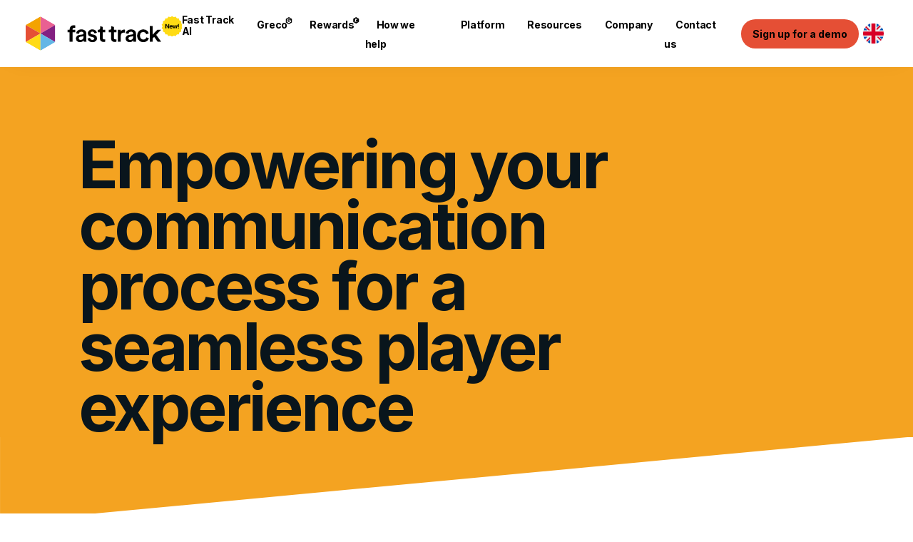

--- FILE ---
content_type: text/html;charset=utf-8
request_url: https://www.fasttrack.ai/en/solutions/team/crm-teams
body_size: 34225
content:
<!DOCTYPE html><html lang="en"><head><meta charset="utf-8">
<meta name="viewport" content="width=device-width, initial-scale=1">
<title>Fast Track: Empowering your communication process for a seamless player experience</title>
<link rel="preconnect" href="https://fonts.googleapis.com">
<link rel="preconnect" href="https://fonts.gstatic.com" crossorigin>
<meta name="google-site-verification" content="peRAZ9UtVNYu2Xyt3kGohWIW5OTWhDs9TXyFTioWCO4">
<meta name="description" content="Welcome to the future of CRM with Fast Track">
<meta property="og:description" content="Digitalising the iGaming industry">
<meta property="og:type" content="website">
<meta name="keywords" content="fast track player engagement platform, igaming crm, real-time player engagement">
<link rel="stylesheet" href="https://fonts.googleapis.com/css2?family=Inter:wght@400;500;600;700&display=swap">
<link rel="icon" type="image/png" href="/favicon/favicon-16x16.png">
<link rel="apple-touch-icon" sizes="180x180" href="/favicon/apple-touch-icon.png">
<link rel="apple-touch-icon" sizes="32x32" href="/favicon/favicon-32x32.png">
<link rel="apple-touch-icon" sizes="16x16" href="/favicon/favicon-16x16.png">
<link rel="alternate" hreflang="en" href="https://www.fasttrack.ai/en">
<link rel="alternate" hreflang="es" href="https://www.fasttrack.ai/es">
<link rel="alternate" hreflang="pt-br" href="https://www.fasttrack.ai/pt-br">
<script src="https://kit.fontawesome.com/dd1e76ba31.js" crossorigin="anonymous" defer></script>
<script src="https://player.vimeo.com/api/player.js" async defer></script>
<script src="https://www.google.com/recaptcha/api.js?render=6LeIlGMpAAAAAPto_c94YflNJg7zCd4y4H_ZgNfo" async defer></script>
<link rel="canonical" href="https://www.fasttrack.ai/en/solutions/team/crm-teams">
<meta name="description" content="“Empower your CRM team with Fast Track's solutions, designed to enhance player engagement, streamline iGaming operations, and optimize igaming CRM workflows.”">
<meta name="keywords" content="“igaming crm workflow, crm team, igaming operations”">
<meta property="og:title" content="Empowering your communication process for a seamless player experience">
<meta property="og:image" content="/blog/great-place-to-work.jpg">
<style>.team-page[data-v-d8ce639d]{--highlight-color:#e54f35;--hero-background-color:#f4a321;--preamble-color:#e54f35}@media(min-width:768px){.team-page .hero[data-v-d8ce639d]{height:auto}.team-page .hero__inner[data-v-d8ce639d]{min-height:300px}}.page__header[data-v-d8ce639d]{color:#fff}.page__header svg[data-v-d8ce639d]{color:var(--hero-background-color)}.hero__sub-title[data-v-d8ce639d],.hero__title[data-v-d8ce639d]{color:#000}.hero__preamble[data-v-d8ce639d]{color:var(--Blue--2,#e54f35);font-family:Inter;font-size:12px;font-style:normal;font-weight:700;letter-spacing:0;line-height:1.2;margin-bottom:4px;text-align:left;text-transform:uppercase;width:100%}@media (min-width:768px){.hero__content[data-v-d8ce639d]{max-width:none;padding:0}.hero__inner[data-v-d8ce639d]{padding-top:100px}}</style>
<style>.page-section[data-v-c05be04e]{background-size:cover;padding:60px 20px;position:relative}.page-section .container[data-v-c05be04e]{padding:var(--page-section-mobile-padding,0)}@media (min-width:768px){.page-section[data-v-c05be04e]{padding:120px 0;padding-bottom:var(--page-section-bottom-spacing,var(--page-section-spacing));padding-top:var(--page-section-top-spacing,var(--page-section-spacing))}}.page-section__bottom-bg svg[data-v-c05be04e]{rotate:180deg}@media (max-width:767px){.page-section__bottom-bg[data-v-c05be04e],.page-section__top-bg[data-v-c05be04e]{left:0;position:absolute;right:0}.page-section__bottom-bg[data-v-c05be04e]{bottom:0;margin-top:22px!important}}.page-section__bottom-bg[data-v-c05be04e],.page-section__top-bg[data-v-c05be04e]{background:#fff;margin-bottom:50px;width:100%}.page-section__top-bg[data-v-c05be04e]{bottom:auto;top:0}.page-section__bottom-bg[data-v-c05be04e]{margin-bottom:0;margin-top:50px}.page-section__bottom-bg svg[data-v-c05be04e],.page-section__top-bg svg[data-v-c05be04e]{display:block;height:auto;max-width:100%;width:100%}@media (max-width:767px){.page-section[data-v-c05be04e]{padding-left:20px!important;padding-right:20px!important}[data-v-c05be04e] h1,[data-v-c05be04e] h2{font-size:30px;letter-spacing:-1.2px;line-height:1.2}}.special-slant[data-v-c05be04e]{display:block;height:auto;margin-left:-20px;margin-top:20px;rotate:180deg;width:100vw}@media(min-width:768px){.special-slant[data-v-c05be04e]{margin-left:auto;width:100%}}</style>
<style>@media(max-width:767px){.content-box[data-v-76c6cfb3]{padding:0 20px}.page-section .content-box[data-v-76c6cfb3]{padding:0}}[data-v-76c6cfb3] .markdown-h2{color:var(--highlight-color)}@media(max-width:767px){.content-box[data-v-76c6cfb3]{margin:var(--mobile-margin)!important}}</style>
<style>.cards-grid[data-v-040a83bc]{align-items:flex-start;display:flex;flex-wrap:wrap;gap:20px}.cards-grid[data-v-040a83bc],.cards-grid--big-gap[data-v-040a83bc]{row-gap:var(--card-row-gap,60px)}</style>
<style>.invisible-card[data-v-1d9d754e]{align-items:center;border-radius:8px;display:flex;gap:var(--padding-padding-none,0);transition:all .3s ease;width:calc(50% - 10px);--active-color:#b943b8}@media (min-width:768px){.invisible-card[data-v-1d9d754e]{width:250px}}.invisible-card__inner[data-v-1d9d754e]{align-items:flex-start;display:flex;flex-direction:column;gap:8px;padding:var(--padding-padding-none,0)}.invisible-card__description[data-v-1d9d754e]{font-family:Inter;font-size:14px;font-style:normal;font-weight:400;letter-spacing:-.28px;line-height:1.5}.invisible-card__title[data-v-1d9d754e]{color:var(--card-title-color,var(--highlight-color,var(--active-color,#000)));font-size:18px;font-style:normal;font-weight:700;letter-spacing:-.36px;line-height:1.2;position:relative}@media(min-width:768px){.invisible-card__title[data-v-1d9d754e]{font-size:var(--card-title-size,18px)}}.invisible-card__title[data-v-1d9d754e]:before{background:var(--highlight-color);border-radius:16px;content:"";height:calc(var(--card-title-size, 18px) - 2px);left:-8px;position:absolute;top:3px;width:3px}.invisible-card__description--with-before[data-v-1d9d754e]{position:relative}.invisible-card__description--with-before[data-v-1d9d754e]:before{background:var(--highlight-color);border-radius:16px;content:"";height:calc(var(--card-title-size, 18px) - 2px);left:-8px;position:absolute;top:3px;width:3px}.hexagon[data-v-1d9d754e]{color:var(--highlight-color);position:relative}.hexagon[data-v-1d9d754e],.hexagon__icon[data-v-1d9d754e]{align-items:center;display:flex;justify-content:center}.hexagon__icon[data-v-1d9d754e]{inset:0;position:absolute}.hexagon__icon--fixed-size[data-v-1d9d754e],.invisible-card__icon--fixed-size[data-v-1d9d754e]{height:24px;width:24px}</style>
<style>.page-divider[data-v-c5da4083]{height:var(--page-divider-mobile-height,var(--page-divider-height,0))}@media(min-width:768px){.page-divider[data-v-c5da4083]{height:var(--page-divider-height,0)}}</style>
<style>.banner-slider__inner[data-v-d19067c5],[data-v-d19067c5] swiper-slide{height:100%}@media(max-width:350px){.banner-slider__inner[data-v-d19067c5],[data-v-d19067c5] swiper-slide{height:650px}}@media (min-width:351px) and (max-width:400px){.banner-slider__inner[data-v-d19067c5],[data-v-d19067c5] swiper-slide{height:600px}}@media(min-width:401px) and (max-width:767px){.banner-slider__inner[data-v-d19067c5],[data-v-d19067c5] swiper-slide{height:550px}}@media(min-width:768px){[data-v-d19067c5] swiper-container{height:242px}}</style>
<style>.banner-slider[data-v-ba2ad63e]{border-radius:8px;box-shadow:0 30px 60px 0 rgba(0,0,0,.12);color:#000;margin:0 auto;max-width:1060px;position:relative}.banner-slider .button[data-v-ba2ad63e]{background:transparent;color:#000}.banner-slider__inner[data-v-ba2ad63e]{align-items:center;background-color:var(--slide-background-color,#e54f35);border-radius:8px;display:flex;height:100%;padding:125px 30px 55px;position:relative}@media (min-width:768px){.banner-slider__inner[data-v-ba2ad63e]{padding:67px 90px}.banner-slider[data-v-ba2ad63e],.banner-slider__inner[data-v-ba2ad63e]{--swiper-pagination-bottom:8px}}.banner-slider[data-v-ba2ad63e]{--swiper-pagination-bullet-width:24px;--swiper-pagination-bullet-height:2.5px;--swiper-pagination-bullet-border-radius:1px;--swiper-pagination-color:#000;--swiper-pagination-bullet-inactive-color:#000;--swiper-pagination-bullet-inactive-opacity:0.35;--swiper-pagination-bottom:30px}.banner-slider--with-icons[data-v-ba2ad63e]{margin-bottom:150px}.banner-slider__logo[data-v-ba2ad63e]{left:30px;position:absolute;top:30px}@media(min-width:768px){.banner-slider__logo[data-v-ba2ad63e]{left:auto;right:90px;top:67px}}.banner-slider__description[data-v-ba2ad63e]{font-size:22px;letter-spacing:-.44px;line-height:26.4px;margin-top:16px;max-width:630px}.banner-slider__description[data-v-ba2ad63e],.banner-slider__title[data-v-ba2ad63e]{color:#000;font-family:Inter;font-style:normal;font-weight:700}.banner-slider__title[data-v-ba2ad63e]{font-size:25px;letter-spacing:-1.5px;line-height:1.2;max-width:700px}@media(min-width:768px){.banner-slider__title[data-v-ba2ad63e]{padding-right:50px}}.banner-slider__action[data-v-ba2ad63e]{margin-top:30px}.banner-slider__icons[data-v-ba2ad63e]{align-items:center;bottom:-50px;display:flex;gap:16px;justify-content:center;left:0;position:absolute;right:0;transform:translateY(100%)}@media(min-width:768px){.banner-slider__icons[data-v-ba2ad63e]{gap:82px}}.banner-slider__icon[data-v-ba2ad63e]{cursor:pointer;opacity:.4;transition:opacity .3s ease}.banner-slider__icon--selected[data-v-ba2ad63e]{opacity:1}.banner-slider__logo img[data-v-ba2ad63e]{max-height:40px;max-width:240px}@media(min-width:768px){.banner-slider__icon img[data-v-ba2ad63e]{height:40px}}</style>
<style>.hero-section[data-v-6de29ba8]{background:#fff;background-repeat:no-repeat;background-size:cover;padding:60px 20px;position:relative}.hero-section__bottom-bg[data-v-6de29ba8],.hero-section__top-bg[data-v-6de29ba8]{background:#fff;bottom:0;left:0;position:absolute;right:0}.hero-section__top-bg[data-v-6de29ba8]{bottom:auto;top:0}.hero-section__bottom-bg svg[data-v-6de29ba8],.hero-section__top-bg svg[data-v-6de29ba8]{display:block;height:auto;max-width:100%;width:100%}@media (min-width:768px){.hero-section[data-v-6de29ba8]{padding:var(--hero-section-spacing) 0;padding-bottom:var(--hero-section-bottom-spacing,var(--hero-section-spacing))}.hero-section--thin[data-v-6de29ba8]{padding:60px 0}}.hero-row[data-v-6de29ba8]{flex-direction:column;gap:60px}@media (max-width:767px){.hero-row--reverse-on-mobile.hero-row .column--side[data-v-6de29ba8]{order:1}.hero-row--reverse-on-mobile.hero-row .column--main[data-v-6de29ba8]{order:2}}@media (min-width:768px){.hero-row .column--main[data-v-6de29ba8]{width:var(--hero-section-main-width,auto)}.hero-row[data-v-6de29ba8]{flex-direction:row}.hero-row .column--side[data-v-6de29ba8]{order:2}.hero-row .column--main[data-v-6de29ba8]{order:1}}.hero-section__title[data-v-6de29ba8]{font-family:Inter;font-size:30px;font-style:normal;font-weight:700;letter-spacing:-1.5px;line-height:1.2}.hero-section__description[data-v-6de29ba8]{font-family:Inter;font-size:18px;font-style:normal;font-weight:400;letter-spacing:-.36px;line-height:1.5;max-width:520px}.hero-section__action[data-v-6de29ba8],.hero-section__description[data-v-6de29ba8]{margin-top:16px}.hero-section__content[data-v-6de29ba8],.hero-section__footer[data-v-6de29ba8]{margin-top:60px}.hero-section__content--no-header[data-v-6de29ba8]{margin-top:0}.hero-section__preamble[data-v-6de29ba8]{color:var(--highlight-color);font-family:Inter;font-size:12px;font-style:normal;font-weight:700;letter-spacing:0;line-height:1.2;margin-bottom:4px;text-transform:uppercase}</style>
<style>.slider[data-v-f067b362]{position:relative}@media (min-width:768px){swiper-container[data-v-f067b362]{height:var(--slider-height,420px);width:100%}}[data-v-f067b362] swiper-slide{width:250px}.slider[data-v-f067b362]{--slider-button-offset:-50px}@media (min-width:768px){.slider[data-v-f067b362]{--slider-button-offset:-100px}}.slider__button[data-v-f067b362]{background:transparent;border:none;border-radius:50%;cursor:pointer;display:none;left:var(--slider-button-offset);position:absolute;top:50%;transform:translateY(-50%)}@media (min-width:768px){.slider__button[data-v-f067b362]{display:block}}.slider__button img[data-v-f067b362]{filter:drop-shadow(0 0 16.364px rgba(0,0,0,.1)) drop-shadow(0 10px 45.207px rgba(0,0,0,.25))}.mirror[data-v-f067b362]{transform:scaleX(-1)}.slider__button--next[data-v-f067b362]{left:auto;right:var(--slider-button-offset)}</style>
<style>@media(max-width:767px){.quote-box>.row[data-v-918fee59]{align-items:center;flex-direction:column-reverse;gap:30px}}.quote-box__logo[data-v-918fee59]{align-items:center;background:var(--Grays-7-white,#fff);border-radius:var(--Corner-radius-corner-radius-small,8px);box-shadow:0 30px 60px 0 rgba(0,0,0,.12);display:flex;gap:var(--Padding-padding-none,0);height:250px;justify-content:center;padding:var(--Padding-padding-none,0) var(--Padding-padding-none,32.05px) var(--Padding-padding-none,0) var(--Padding-padding-none,32.008px);width:250px}.quote-box__text[data-v-918fee59]{color:var(--Grays-0,#000);font-family:Inter;font-size:30px;font-style:normal;font-weight:400;letter-spacing:-1.5px;line-height:1.2;margin-bottom:20px}.quote-box__author[data-v-918fee59]{font-weight:400;line-height:1.5;margin-bottom:4px}.quote-box__author[data-v-918fee59],.quote-box__brand[data-v-918fee59]{color:var(--Red-0,#e54f35);font-family:Inter;font-size:18px;font-style:normal;letter-spacing:-.36px}.quote-box__brand[data-v-918fee59]{font-weight:700;line-height:1.2;text-transform:uppercase}</style>
<style>.full-section[data-v-36d339c6]{background:#fff;background-repeat:no-repeat;background-size:cover;color:#000;padding:60px 20px}.full-section--center[data-v-36d339c6]{text-align:center}@media (min-width:768px){.full-section[data-v-36d339c6]{padding:var(--spacing,127px 0)}.full-section--thin[data-v-36d339c6]{padding:60px 0}}.full-section__content[data-v-36d339c6]{margin:0 auto}.full-row[data-v-36d339c6]{flex-direction:column;gap:60px}.full-row .column--side[data-v-36d339c6]{order:1}.full-row .column--main[data-v-36d339c6]{order:2}@media (min-width:768px){.full-row[data-v-36d339c6]{flex-direction:row}.full-row .column--side[data-v-36d339c6]{order:2}.full-row .column--main[data-v-36d339c6]{order:1}}.full-section__title[data-v-36d339c6]{font-family:Inter;font-size:30px;font-style:normal;font-weight:700;letter-spacing:-1.5px;line-height:1.2}.full-section__description[data-v-36d339c6]{font-family:Inter;font-size:18px;font-style:normal;font-weight:400;letter-spacing:-.36px;line-height:1.5;max-width:520px}.full-section__preamble[data-v-36d339c6]{color:var(--highlight-color);font-family:Inter;font-size:12px;font-style:normal;font-weight:700;letter-spacing:0;line-height:1.2;margin-bottom:4px;text-transform:uppercase}@media (max-width:767px){.full-section[data-v-36d339c6] .markdown-h2{font-size:30px;font-style:normal;font-weight:700;letter-spacing:-1.5px;line-height:1.2}}</style>
<style>.row[data-v-d4030e64]{display:flex;flex-direction:column;gap:var(--row-gap,20px)}@media (min-width:768px){.row[data-v-d4030e64]{flex-direction:row}}.row--flip[data-v-d4030e64]{flex-direction:column-reverse}@media(min-width:768px){.row--flip[data-v-d4030e64]{flex-direction:row}}</style>
<style>.column[data-v-812ed9f5]{flex:1}.column--wrap[data-v-812ed9f5]{flex:none}</style>
<style>*,:after,:before{box-sizing:border-box}body,html{margin:0;padding:0}html{-moz-text-size-adjust:none;-webkit-text-size-adjust:none;text-size-adjust:none;-webkit-font-smoothing:antialiased}blockquote,body,dd,dl,figure,h1,h2,h3,h4,p{margin-block-end:0}ol[role=list],ul[role=list]{list-style:none}body{line-height:1.5;min-height:100vh}button,h1,h2,h3,h4,input,label{line-height:1.1}a:not([class]){-webkit-text-decoration-skip:ink;color:currentColor;text-decoration-skip-ink:auto}img,picture{display:block;max-width:100%}button,input,select,textarea{font:inherit}textarea:not([rows]){min-height:6em}:target{scroll-margin-block:5ex}</style>
<style>::root{--background-color:var(--FT-Light-Gray,#f8f8f8);--text-color:var(--FT-Dark-Gray,#2c2c2c);--ft-modal-max-width:960px}html{--ft-modal-max-width:960px}body{background:var(--background-color);color:var(--text-color);font-family:Inter,sans-serif;font-family:Inter;font-size:18px;font-style:normal;font-weight:400;letter-spacing:-.36px;line-height:1.5;padding-top:65px}@media (min-width:1024px){body{padding-top:88px}}.page-footer{background:var(--footer-background-color,#e54f35);color:#fff;padding:60px 20px}@media (min-width:768px){.page-footer{padding:120px 0}}.container{margin:0 auto;max-width:1060px;width:100%}.relative{position:relative}h1{color:#000;font-size:60px;letter-spacing:-3px;line-height:60px}h1,h2{font-style:normal;font-weight:700;margin:0}h2{font-size:48px;letter-spacing:-2.4px;line-height:1.05}h3{font-size:30px;letter-spacing:-1.5px}h3,h4{font-style:normal;font-weight:700;line-height:1.2;margin:0}h4{font-size:22px;letter-spacing:-.44px}h5{font-size:18px;letter-spacing:-.36px;line-height:1.2}h5,h6{font-style:normal;font-weight:700;margin:0}h6{font-size:17px;letter-spacing:0;line-height:20px}.intro{font-size:18px;letter-spacing:-.36px;line-height:1.5}.intro,.quote{color:var(--FT-Dark-Gray,#2c2c2c);font-style:normal;font-weight:400}.quote{font-size:28px;letter-spacing:-.56px;line-height:38px}.stats{font-size:130px;letter-spacing:-5.2px;line-height:130px}.button,.stats{color:#000;font-style:normal;font-weight:700}.button{align-items:center;display:inline-flex;justify-content:center;leading-trim:both;text-edge:cap;background:var(--highlight-color,var(--button-background-color,#b943b8));border:none;border-radius:35px;font-family:Inter;font-size:14px;line-height:normal;outline:none;padding:12px;padding:12px var(--padding-padding-medium,16px);text-decoration:none;text-transform:none}.button:not([disabled]){cursor:pointer}.button[disabled]{opacity:.5}.button--alt{--button-background-color:#d33d23}.button--alt-2{--button-background-color:#e9681a}input{background:var(--input-on-white-bg-idle-idle-background,#fafafa);border:var(--padding-padding-none,1px) solid var(--input-on-white-bg-idle-idle-input-outline,#e5e5e5);border-radius:var(--corner-radius-corner-radius-tiny,4px);border-top-width:1px;color:#878787;display:block;font-family:Inter;font-size:16px;font-style:normal;font-weight:400;letter-spacing:-.28px;line-height:normal;outline:none;padding:10px;width:100%}.row{display:flex}.row--sb{justify-content:space-between}.row--cv{align-items:center}.row--gap-8{gap:8px}.row--gap-16{gap:16px}.row--gap-20{gap:20px}.row--gap-30{gap:30px}.row--gap-60{gap:60px}.column{flex:1}.column--wide{flex:2}.column--wrap{flex:none}@media (max-width:767px){.column--hidden-mobile{display:none}.row--column-mobile{flex-direction:column}}.no-margin{margin:0}.hero{height:auto;margin-bottom:40px;position:relative}@media (min-width:768px){.hero{height:520px;margin-bottom:50px}}.hero svg{height:auto;margin-top:-1px;max-width:100%;width:100%}.hero__background{height:auto;width:100%;fill:var(--FT-Light-Gray,#f8f8f8)}@media (min-width:768px){.hero__background{display:block}}.hero__inner{background-color:var(--hero-background-color,var(--highlight-color,#f8f8f8))}.hero__content{display:flex;flex-direction:column;justify-content:center;padding:20px;position:relative;z-index:2}@media (min-width:768px){.hero__content{align-items:center;display:block;max-width:520px;padding:60px 0}}.hero .hero__content h1,.hero__title{text-wrap:balance;color:var(--FT-Black,#09151c);font-family:Inter;font-size:48px;font-style:normal;font-weight:700;letter-spacing:-2.4px;line-height:1.05;margin:0;text-align:left}@media (min-width:768px){.hero .hero__content h1,.hero__title{font-size:92px;font-style:normal;font-weight:700;letter-spacing:-3.6px;line-height:85px;max-width:790px}}.hero__sub-title{color:var(--FT-Dark-Gray,#2c2c2c);font-family:Inter;font-size:18px;font-style:normal;font-weight:400;letter-spacing:-.36px;line-height:1.5;text-wrap:balance;text-align:left}@media (min-width:768px){.hero__sub-title{font-size:18px;font-style:normal;font-weight:400;letter-spacing:-.36px;line-height:1.5}}.hero__actions{display:flex;gap:16px;margin-top:30px}.hero__cube{margin-top:40px;padding:0 20px}@media (min-width:768px){.hero__cube{margin-top:60px}}.hero__cube p{margin:0}.hero__cube .video{width:100%}@media (min-width:768px){.hero__cube{margin:0;padding:0;position:absolute;right:0;top:120px;z-index:1}.hero__cube .video{width:60vw}}@media (min-width:1024px){.hero__cube{right:-220px;top:60px}.hero__cube .video{height:540px;width:960px}.es .hero__cube .video,.pt-br .hero__cube .video{height:432px;width:768px}}.container--fill,.logo-slider{height:100%;margin-left:auto;margin-right:auto;width:100%}.logo-slider__logo{align-items:center;display:flex;justify-content:center}.markdown-h2,.markdown-h3{margin:16px 0}.ft-gitbook{font-size:15px;letter-spacing:-.16px;white-space:pre-wrap}.ft-gitbook h1,.ft-gitbook h2,.ft-gitbook h3{letter-spacing:0}.hwh-section{position:relative}.hwh-section,.hwh-section__content{display:flex;flex-direction:column;gap:60px}.hwh-section__content{padding:0 20px}@media (min-width:768px){.hwh-section__content{padding:0}}@media (min-width:1024px){.hwh-section:after{background:var(--highlight-color);bottom:0;content:"";left:-75px;position:absolute;top:0;width:3px}}.hwh__image{display:block;max-width:100%;width:100%}.hwh-section__header{position:relative}.hwh-section__slant{bottom:-1px;left:0;position:absolute;right:0}.hwh-section__slant__image{display:block;height:auto;max-width:100%;width:100%}.hwh__title{color:var(--highlight-color);font-family:Inter;font-size:30px;font-style:normal;font-weight:700;letter-spacing:-1.5px;line-height:1.2}@media (min-width:768px){.hwh__title{font-size:60px;font-style:normal;font-weight:700;letter-spacing:-3px;line-height:60px}}.hwh__description{color:#fff;font-size:18px;font-weight:400;letter-spacing:-.36px;line-height:1.5;margin-bottom:16px;margin-top:16px}.hwh__description,.hwh__sub-title{font-family:Inter;font-style:normal}.hwh__sub-title{color:var(--highlight-color);font-size:30px;font-weight:700;letter-spacing:-1.5px;line-height:1.2}@media (min-width:768px){.hwh__sub-title{font-size:30px;font-style:normal;font-weight:700;letter-spacing:-1.5px;line-height:1.2}}.bg--black{background-color:#000}input,select,textarea{background:var(--Input-On-white-BG-Idle-idle-background,#fafafa);border:var(--Padding-padding-none,1px) solid var(--Input-On-white-BG-Idle-idle-input-outline,#e5e5e5);border-radius:var(--Corner-radius-corner-radius-tiny,4px);color:#878787;display:block;font-family:Inter;font-size:16px;font-style:normal;font-weight:400;letter-spacing:-.28px;line-height:normal;padding:10px;width:100%}.dark input,.dark select,.dark textarea{background-color:transparent;border-color:#959595}.no-underline{text-decoration:none}.v-popper__inner{background:transparent!important;border:none!important;border-radius:0!important;box-shadow:none!important}.token.operator{background-color:transparent!important}.contact-us__hero .hero__content{padding:0}.contact-us__hero .hero__inner{padding-bottom:30px;padding-top:100px}@media (max-width:767px){.contact-us__hero .row{flex-direction:column;gap:30px;padding:0 20px}}.anchor{display:block;position:relative;top:-110px;visibility:hidden}.logo-slider{--slider-height:200px}.logo-slider .row{gap:60px!important;justify-content:center}.logo-slider .column{flex:none!important}.logo-slider p img{margin:0 auto}.grecaptcha-badge{visibility:hidden}.filter-input,.sidebar__search__input{background-color:var(--Input-On-white-BG-Idle-idle-background,#fafafa);background-image:url("data:image/svg+xml;charset=utf-8,%3Csvg xmlns='http://www.w3.org/2000/svg' width='25' height='24' fill='none'%3E%3Crect width='24' height='24' x='.842' fill='%23959595' rx='12'/%3E%3Cpath fill='%23fff' d='M16.592 10.875a4.87 4.87 0 0 1-.938 2.883l2.953 2.976a.723.723 0 0 1 0 1.055.723.723 0 0 1-1.054 0l-2.977-2.977c-.797.61-1.805.938-2.86.938a4.87 4.87 0 0 1-4.874-4.875C6.842 8.203 9.022 6 11.717 6c2.672 0 4.875 2.203 4.875 4.875m-4.875 3.375a3.35 3.35 0 0 0 2.906-1.687c.61-1.032.61-2.32 0-3.376-.61-1.03-1.71-1.687-2.906-1.687-1.219 0-2.32.656-2.93 1.688a3.34 3.34 0 0 0 0 3.374 3.36 3.36 0 0 0 2.93 1.688'/%3E%3C/svg%3E");background-position:left 8px center;background-repeat:no-repeat;border:var(--Padding-padding-none,1px) solid var(--Input-On-white-BG-Idle-idle-input-outline,#e5e5e5);border-radius:var(--Corner-radius-corner-radius-tiny,4px);padding-left:40px}@media (min-width:768px){.hidden-desktop{display:none}}.gb-page__content{display:flex;justify-content:space-between}.text-right{text-align:right}.card-link__group-title{color:#9daab6;font-size:13px;padding-bottom:5px}.card-link__page-title{font-size:12px;font-weight:700}.column .markdown-h3+.markdown-h3{margin-top:-16px}.cards .card .paragraph,.expandable .expandable__header>.paragraph,.hint-outer .hint>.paragraph{margin:0}.cards .card .leaf-empty{display:none}div.es .carousel-card__title,div.pt-br .carousel-card__title{font-size:18px}.cover{opacity:1}.cover-enter-active,.cover-leave-active{transition:all .4s}.cover-enter-from,.cover-leave-to{filter:blur(1rem);opacity:0}div.es .platform-menu{width:1060px}.ft-modal .contact-form__checkbox,.ft-modal .form-label{color:#000!important}.ft-modal .contact-form__checkbox:after,.ft-modal .contact-form__checkbox:before{border-color:#000!important}img[alt=ai-prompts]{border-radius:8px;box-shadow:0 4px 10px 5px rgba(0,0,0,.15)}</style>
<style>.ft-markdown{font-size:16px;line-height:1.8}.ft-markdown strong{font-weight:700}.ft-markdown .text-right{text-align:right}.ft-markdown a{color:#1d1f27}.ft-markdown p{margin-bottom:1rem}.ft-markdown h1,.ft-markdown h2,.ft-markdown h3,.ft-markdown h4,.ft-markdown h5{font-weight:700}.ft-markdown h4{font-size:18px}.ft-markdown h1{font-size:1.5em}.ft-markdown h2{font-size:1.25em}.ft-markdown h3{font-size:1.17em}.ft-markdown ul{margin-bottom:1rem}.ft-markdown ul li{list-style-type:disc;margin-bottom:5px;margin-left:1.5em}.ft-markdown ol{list-style-type:decimal;margin-bottom:1rem;padding-left:2em}.ft-markdown table{margin:1rem 0;width:100%}.ft-markdown em{font-style:italic}.ft-markdown th{background:#e96092;color:#fff;font-size:14px;font-weight:700;min-width:150px;padding:5px 8px;text-align:left}.ft-markdown td{border:1px solid #e6e4e4;font-size:14px;line-height:1.4;padding:5px 8px}.ft-markdown ol.alpha>li{display:list-item;list-style:upper-alpha}.ft-markdown ol.alpha>li:before{content:"";display:none}.ft-markdown ol.alpha--lower>li{display:list-item;list-style:lower-alpha}.ft-markdown ol.alpha--lower>li:before{content:"";display:none}.ft-markdown ol.roman>li{display:list-item;list-style:lower-roman}.ft-markdown ol.roman>li:before{content:"";display:none}.ft-markdown li ol,.ft-markdown li ul{margin-bottom:0}.ft-markdown ol.no-padding{padding:0}@media (max-width:800px){.ft-markdown .clauses .table-wrapper{display:block;overflow-x:auto}}.ft-markdown .clauses ol{counter-reset:item}.ft-markdown .clauses li{display:block;margin-bottom:.8rem}.ft-markdown .clauses ol li ol{padding-left:0}.ft-markdown .clauses ol li ol li ol{padding-left:2rem}.ft-markdown .clauses li:before{content:counters(item,".") " "}.ft-markdown .clauses ol li{counter-increment:item}.ft-markdown .clauses>ol>li{margin-bottom:1rem}.ft-markdown .clauses>ol>li:before{content:""}.ft-markdown .clauses li>h4:before{content:"" counters(item,".") ". "}.ft-markdown .clauses.clauses--no-prefix li>h4:before{content:counters(item,".") ". "}.ft-markdown .clauses ul{padding-left:2em}.ft-markdown .clauses ul li{counter-increment:none;display:list-item;list-style-type:disc;margin-bottom:5px}.ft-markdown .clauses ul li:before{content:""}.ft-markdown .highlight{background:#e96092;border-radius:3px;color:#fff;display:inline-block;font-size:14px;line-height:1;padding:2px 4px}.ft-markdown img{max-width:100%}table{border-collapse:collapse;border-spacing:0}.ft-markdown{padding:0 20px}@media(min-width:768px){.ft-markdown{padding:0}}</style>
<style>.resize-observer[data-v-b329ee4c]{background-color:transparent;border:none;opacity:0}.resize-observer[data-v-b329ee4c],.resize-observer[data-v-b329ee4c] object{display:block;height:100%;left:0;overflow:hidden;pointer-events:none;position:absolute;top:0;width:100%;z-index:-1}.v-popper__popper{left:0;outline:none;top:0;z-index:10000}.v-popper__popper.v-popper__popper--hidden{opacity:0;pointer-events:none;transition:opacity .15s,visibility .15s;visibility:hidden}.v-popper__popper.v-popper__popper--shown{opacity:1;transition:opacity .15s;visibility:visible}.v-popper__popper.v-popper__popper--skip-transition,.v-popper__popper.v-popper__popper--skip-transition>.v-popper__wrapper{transition:none!important}.v-popper__backdrop{display:none;height:100%;left:0;position:absolute;top:0;width:100%}.v-popper__inner{box-sizing:border-box;overflow-y:auto;position:relative}.v-popper__inner>div{max-height:inherit;max-width:inherit;position:relative;z-index:1}.v-popper__arrow-container{height:10px;position:absolute;width:10px}.v-popper__popper--arrow-overflow .v-popper__arrow-container,.v-popper__popper--no-positioning .v-popper__arrow-container{display:none}.v-popper__arrow-inner,.v-popper__arrow-outer{border-style:solid;height:0;left:0;position:absolute;top:0;width:0}.v-popper__arrow-inner{border-width:7px;visibility:hidden}.v-popper__arrow-outer{border-width:6px}.v-popper__popper[data-popper-placement^=bottom] .v-popper__arrow-inner,.v-popper__popper[data-popper-placement^=top] .v-popper__arrow-inner{left:-2px}.v-popper__popper[data-popper-placement^=bottom] .v-popper__arrow-outer,.v-popper__popper[data-popper-placement^=top] .v-popper__arrow-outer{left:-1px}.v-popper__popper[data-popper-placement^=top] .v-popper__arrow-inner,.v-popper__popper[data-popper-placement^=top] .v-popper__arrow-outer{border-bottom-color:transparent!important;border-bottom-width:0;border-left-color:transparent!important;border-right-color:transparent!important}.v-popper__popper[data-popper-placement^=top] .v-popper__arrow-inner{top:-2px}.v-popper__popper[data-popper-placement^=bottom] .v-popper__arrow-container{top:0}.v-popper__popper[data-popper-placement^=bottom] .v-popper__arrow-inner,.v-popper__popper[data-popper-placement^=bottom] .v-popper__arrow-outer{border-left-color:transparent!important;border-right-color:transparent!important;border-top-color:transparent!important;border-top-width:0}.v-popper__popper[data-popper-placement^=bottom] .v-popper__arrow-inner{top:-4px}.v-popper__popper[data-popper-placement^=bottom] .v-popper__arrow-outer{top:-6px}.v-popper__popper[data-popper-placement^=left] .v-popper__arrow-inner,.v-popper__popper[data-popper-placement^=right] .v-popper__arrow-inner{top:-2px}.v-popper__popper[data-popper-placement^=left] .v-popper__arrow-outer,.v-popper__popper[data-popper-placement^=right] .v-popper__arrow-outer{top:-1px}.v-popper__popper[data-popper-placement^=right] .v-popper__arrow-inner,.v-popper__popper[data-popper-placement^=right] .v-popper__arrow-outer{border-bottom-color:transparent!important;border-left-color:transparent!important;border-left-width:0;border-top-color:transparent!important}.v-popper__popper[data-popper-placement^=right] .v-popper__arrow-inner{left:-4px}.v-popper__popper[data-popper-placement^=right] .v-popper__arrow-outer{left:-6px}.v-popper__popper[data-popper-placement^=left] .v-popper__arrow-container{right:-10px}.v-popper__popper[data-popper-placement^=left] .v-popper__arrow-inner,.v-popper__popper[data-popper-placement^=left] .v-popper__arrow-outer{border-bottom-color:transparent!important;border-right-color:transparent!important;border-right-width:0;border-top-color:transparent!important}.v-popper__popper[data-popper-placement^=left] .v-popper__arrow-inner{left:-2px}.v-popper--theme-tooltip .v-popper__inner{background:rgba(0,0,0,.8);border-radius:6px;color:#fff;padding:7px 12px 6px}.v-popper--theme-tooltip .v-popper__arrow-outer{border-color:#000c}.v-popper--theme-dropdown .v-popper__inner{background:#fff;border:1px solid #ddd;border-radius:6px;box-shadow:0 6px 30px #0000001a;color:#000}.v-popper--theme-dropdown .v-popper__arrow-inner{border-color:#fff;visibility:visible}.v-popper--theme-dropdown .v-popper__arrow-outer{border-color:#ddd}</style>
<style>.mega-nav__box[data-v-43e5c652]{border-radius:4px;flex-shrink:0;gap:var(--padding-padding-medium,16px)}@media(min-width:768px){.mega-nav__box[data-v-43e5c652]{background:var(--grays-7-white,#fff);height:368px;padding:16px var(--padding-padding-large,30px)}}.mega-nav__button[data-v-43e5c652]{align-items:center;background:transparent;border:none;border-radius:var(--corner-radius-corner-radius-tiny,4px);display:flex;flex-direction:column;gap:4px;justify-content:center;padding:var(--padding-padding-medium,16px);position:relative;width:210px}.mega-nav__button--selected[data-v-43e5c652]:after,.mega-nav__button--selected[data-v-43e5c652]:before{border-bottom:24px solid transparent;border-left:24px solid #f5f5f5;border-top:24px solid transparent;clear:both;content:"";height:0;position:absolute;right:0;top:50%;transform:translate(100%,-50%);width:0;z-index:2}.mega-nav__button--selected[data-v-43e5c652]:after{border-bottom:12px solid transparent;border-left:12px solid #fff;border-top:12px solid transparent}.mega-nav__button--selected[data-v-43e5c652]{background:var(--grays-7-white,#fff)}.mega-nav__button[data-v-43e5c652]:not(.mega-nav__button--selected){cursor:pointer}.mega-nav__title[data-v-43e5c652]{font-size:20px;font-weight:700;line-height:normal;text-wrap:balance;margin-bottom:4px}.mega-nav__description[data-v-43e5c652],.mega-nav__title[data-v-43e5c652]{color:var(--grays-1,#2c2c2c);font-style:normal;text-align:left}.mega-nav__description[data-v-43e5c652]{font-size:12px;font-weight:400;line-height:1.2}.mega-nav__tagline[data-v-43e5c652]{color:var(--Grays-3,#cacaca);font-family:Inter;font-size:14px;font-style:normal;font-weight:600;letter-spacing:-.14px;line-height:16px;margin-bottom:16px;text-transform:uppercase}.mega-nav__links[data-v-43e5c652]{display:flex;flex-direction:column;flex-wrap:wrap;gap:var(--menu-gap,var(--padding-padding-medium,16px))}.mega-nav__link[data-v-43e5c652]{flex:1}@media(min-width:768px){.mega-nav__links[data-v-43e5c652]{flex-direction:row;flex-wrap:wrap}.mega-nav__link[data-v-43e5c652]{flex:0 1 var(--menu-flex,calc(33% - 9px))}}.mega-nav__link__title[data-v-43e5c652]{font-size:14px;font-weight:700;letter-spacing:-.28px;line-height:normal;margin-bottom:5px;text-decoration:none}.mega-nav__link__description[data-v-43e5c652],.mega-nav__link__title[data-v-43e5c652]{color:var(--Grays-0,#000);font-family:Inter;font-style:normal}.mega-nav__link__description[data-v-43e5c652]{font-size:12px;font-weight:400;line-height:1.2;padding-left:33px}.mega-nav__link__icon[data-v-43e5c652]{height:auto;width:25px}.hexagon[data-v-43e5c652]{align-items:center;color:var(--highlight-color);display:flex;justify-content:center;position:relative}.hexagon__shield[data-v-43e5c652]{height:27px;width:25px}.hexagon__icon[data-v-43e5c652]{align-items:center;display:flex;inset:0;justify-content:center;position:absolute}</style>
<style>.mega-nav__box[data-v-07b9ab79]{border-radius:4px;flex-shrink:0;gap:var(--padding-padding-medium,16px)}@media(min-width:768px){.mega-nav__box[data-v-07b9ab79]{background:var(--grays-7-white,#fff);height:368px;padding:16px var(--padding-padding-large,30px)}}.mega-nav__button[data-v-07b9ab79]{align-items:center;background:transparent;border:none;border-radius:var(--corner-radius-corner-radius-tiny,4px);display:flex;flex-direction:column;gap:4px;justify-content:center;padding:var(--padding-padding-medium,16px);position:relative;width:210px}.mega-nav__button--selected[data-v-07b9ab79]:after,.mega-nav__button--selected[data-v-07b9ab79]:before{border-bottom:24px solid transparent;border-left:24px solid #f5f5f5;border-top:24px solid transparent;clear:both;content:"";height:0;position:absolute;right:0;top:50%;transform:translate(100%,-50%);width:0;z-index:2}.mega-nav__button--selected[data-v-07b9ab79]:after{border-bottom:12px solid transparent;border-left:12px solid #fff;border-top:12px solid transparent}.mega-nav__button--selected[data-v-07b9ab79]{background:var(--grays-7-white,#fff)}.mega-nav__button[data-v-07b9ab79]:not(.mega-nav__button--selected){cursor:pointer}.mega-nav__title[data-v-07b9ab79]{font-size:20px;font-weight:700;line-height:normal;text-wrap:balance;margin-bottom:4px}.mega-nav__description[data-v-07b9ab79],.mega-nav__title[data-v-07b9ab79]{color:var(--grays-1,#2c2c2c);font-style:normal;text-align:left}.mega-nav__description[data-v-07b9ab79]{font-size:12px;font-weight:400;line-height:1.2}.mega-nav__tagline[data-v-07b9ab79]{color:var(--Grays-3,#cacaca);font-family:Inter;font-size:14px;font-style:normal;font-weight:600;letter-spacing:-.14px;line-height:16px;margin-bottom:16px;text-transform:uppercase}.mega-nav__links[data-v-07b9ab79]{display:flex;flex-direction:column;flex-wrap:wrap;gap:var(--menu-gap,var(--padding-padding-medium,16px))}.mega-nav__link[data-v-07b9ab79]{flex:1}@media(min-width:768px){.mega-nav__links[data-v-07b9ab79]{flex-direction:row;flex-wrap:wrap}.mega-nav__link[data-v-07b9ab79]{flex:0 1 var(--menu-flex,calc(33% - 9px))}}.mega-nav__link__title[data-v-07b9ab79]{font-size:14px;font-weight:700;letter-spacing:-.28px;line-height:normal;margin-bottom:5px;text-decoration:none}.mega-nav__link__description[data-v-07b9ab79],.mega-nav__link__title[data-v-07b9ab79]{color:var(--Grays-0,#000);font-family:Inter;font-style:normal}.mega-nav__link__description[data-v-07b9ab79]{font-size:12px;font-weight:400;line-height:1.2;padding-left:33px}.mega-nav__link__icon[data-v-07b9ab79]{height:auto;width:25px}.hexagon[data-v-07b9ab79]{align-items:center;color:var(--highlight-color);display:flex;justify-content:center;position:relative}.hexagon__shield[data-v-07b9ab79]{height:27px;width:25px}.hexagon__icon[data-v-07b9ab79]{align-items:center;display:flex;inset:0;justify-content:center;position:absolute}</style>
<style>.platform-menu[data-v-0a87e990]{width:1000px}.mega-nav__box[data-v-0a87e990]{background:var(--grays-7-white,#fff);border-radius:4px;flex-shrink:0;gap:var(--padding-padding-medium,16px);height:368px;padding:16px var(--padding-padding-large,30px)}.mega-nav__button[data-v-0a87e990]{align-items:center;background:transparent;border:none;border-radius:var(--corner-radius-corner-radius-tiny,4px);display:flex;flex-direction:column;gap:4px;justify-content:center;padding:var(--padding-padding-medium,16px);position:relative;width:210px}.mega-nav__button--selected[data-v-0a87e990]:after,.mega-nav__button--selected[data-v-0a87e990]:before{border-bottom:24px solid transparent;border-left:24px solid #f5f5f5;border-top:24px solid transparent;clear:both;content:"";height:0;position:absolute;right:0;top:50%;transform:translate(100%,-50%);width:0;z-index:2}.mega-nav__button--selected[data-v-0a87e990]:after{border-bottom:12px solid transparent;border-left:12px solid #fff;border-top:12px solid transparent}.mega-nav__button--selected[data-v-0a87e990]{background:var(--grays-7-white,#fff)}.mega-nav__button[data-v-0a87e990]:not(.mega-nav__button--selected){cursor:pointer}.mega-nav__title[data-v-0a87e990]{font-size:20px;font-weight:700;line-height:normal;text-wrap:balance;margin-bottom:4px}.mega-nav__description[data-v-0a87e990],.mega-nav__title[data-v-0a87e990]{color:var(--grays-1,#2c2c2c);font-style:normal;text-align:left}.mega-nav__description[data-v-0a87e990]{font-size:12px;font-weight:400;line-height:1.2}.mega-nav__tagline[data-v-0a87e990]{color:var(--Grays-3,#cacaca);font-family:Inter;font-size:14px;font-style:normal;font-weight:600;letter-spacing:-.14px;line-height:16px;margin-bottom:16px;text-transform:uppercase}.mega-nav__links[data-v-0a87e990]{display:flex;flex-wrap:wrap;gap:var(--menu-gap,var(--padding-padding-medium,16px))}.mega-nav__link[data-v-0a87e990]{flex:0 1 var(--menu-flex,calc(33% - 9px))}.mega-nav__link__title[data-v-0a87e990]{font-size:14px;font-weight:700;letter-spacing:-.28px;line-height:normal;margin-bottom:5px;text-decoration:none}.mega-nav__link__description[data-v-0a87e990],.mega-nav__link__title[data-v-0a87e990]{color:var(--Grays-0,#000);font-family:Inter;font-style:normal}.mega-nav__link__description[data-v-0a87e990]{font-size:12px;font-weight:400;line-height:1.2;padding-left:33px}.mega-nav__link__icon[data-v-0a87e990]{height:auto;width:25px}.hexagon[data-v-0a87e990]{align-items:center;color:var(--highlight-color);display:flex;justify-content:center;position:relative}.hexagon__shield[data-v-0a87e990]{height:27px;width:25px}.hexagon__icon[data-v-0a87e990]{align-items:center;display:flex;inset:0;justify-content:center;position:absolute}</style>
<style>.mega-nav[data-v-8dd2095c]{background:var(--grays-5,#f5f5f5);border-radius:4px;border-top-left-radius:0;border-top-right-radius:0;bottom:-28px;box-shadow:0 10px 16px 0 rgba(0,0,0,.12);left:50%;opacity:0;padding:16px;position:absolute;transform:translate(-50%,100%);transition:opacity .3s ease-in-out;visibility:hidden;z-index:5}.mega-nav__backdrop[data-v-8dd2095c]{inset:0;position:fixed;z-index:-1}.mega-nav--show[data-v-8dd2095c]{opacity:1;visibility:visible}.mega-nav[data-v-8dd2095c]:before{border:10px solid transparent;border-right:10px solid var(--grays-5,#f5f5f5);content:"";left:50%;position:absolute;top:0;transform:translate(-50%,-100%) rotate(90deg)}</style>
<style>@media(min-width:768px){.resource-menu[data-v-01877841]{width:470px}}.mega-nav__box[data-v-01877841]{border-radius:4px;flex-shrink:0;gap:var(--padding-padding-medium,16px);margin-top:16px}@media(min-width:768px){.mega-nav__box[data-v-01877841]{background:var(--grays-7-white,#fff);padding:16px var(--padding-padding-large,30px)}}.mega-nav__box[data-v-01877841]:first-child{margin-top:0}.mega-nav__button[data-v-01877841]{align-items:center;background:transparent;border:none;border-radius:var(--corner-radius-corner-radius-tiny,4px);display:flex;flex-direction:column;gap:4px;justify-content:center;padding:var(--padding-padding-medium,16px);position:relative;width:210px}.mega-nav__button--selected[data-v-01877841]:after,.mega-nav__button--selected[data-v-01877841]:before{border-bottom:24px solid transparent;border-left:24px solid #f5f5f5;border-top:24px solid transparent;clear:both;content:"";height:0;position:absolute;right:0;top:50%;transform:translate(100%,-50%);width:0;z-index:2}.mega-nav__button--selected[data-v-01877841]:after{border-bottom:12px solid transparent;border-left:12px solid #fff;border-top:12px solid transparent}.mega-nav__button--selected[data-v-01877841]{background:var(--grays-7-white,#fff)}.mega-nav__button[data-v-01877841]:not(.mega-nav__button--selected){cursor:pointer}.mega-nav__title[data-v-01877841]{font-size:20px;font-weight:700;line-height:normal;text-wrap:balance;margin-bottom:4px}.mega-nav__description[data-v-01877841],.mega-nav__title[data-v-01877841]{color:var(--grays-1,#2c2c2c);font-style:normal;text-align:left}.mega-nav__description[data-v-01877841]{font-size:12px;font-weight:400;line-height:1.2}.mega-nav__tagline[data-v-01877841]{color:var(--Grays-3,#cacaca);font-family:Inter;font-size:14px;font-style:normal;font-weight:600;letter-spacing:-.14px;line-height:16px;margin-bottom:16px;text-transform:uppercase}.mega-nav__links[data-v-01877841]{display:flex;flex-direction:column;flex-wrap:wrap;gap:16px}.mega-nav__link[data-v-01877841]{flex:1}@media(min-width:768px){.mega-nav__box--resources .mega-nav__links[data-v-01877841],.mega-nav__box--support .mega-nav__links[data-v-01877841]{flex-direction:column;flex-wrap:wrap;height:27px}.mega-nav__box--support .mega-nav__links[data-v-01877841]{height:70px}.mega-nav__links[data-v-01877841]{flex-direction:row;flex-wrap:wrap}.mega-nav__link[data-v-01877841]{flex:0 1 calc(50% - 9px)}}.mega-nav__link__title[data-v-01877841]{font-size:14px;font-weight:700;letter-spacing:-.28px;line-height:normal;margin-bottom:5px;text-decoration:none}.mega-nav__link__description[data-v-01877841],.mega-nav__link__title[data-v-01877841]{color:var(--Grays-0,#000);font-family:Inter;font-style:normal}.mega-nav__link__description[data-v-01877841]{font-size:12px;font-weight:400;line-height:1.2;padding-left:33px}.mega-nav__link__icon[data-v-01877841]{height:auto;width:25px}.hexagon[data-v-01877841]{align-items:center;color:var(--highlight-color);display:flex;justify-content:center;position:relative}.hexagon__shield[data-v-01877841]{height:27px;width:25px}.hexagon__icon[data-v-01877841]{align-items:center;display:flex;inset:0;justify-content:center;position:absolute}</style>
<style>@media(min-width:768px){.company-menu[data-v-5da3cb3b]{width:230px}.es .company-menu[data-v-5da3cb3b],.pt-br .company-menu[data-v-5da3cb3b]{width:245px}}.mega-nav__box[data-v-5da3cb3b]{border-radius:4px;flex-shrink:0;gap:var(--padding-padding-medium,16px);margin-top:16px}@media(min-width:768px){.mega-nav__box[data-v-5da3cb3b]{background:var(--grays-7-white,#fff);padding:16px var(--padding-padding-large,30px)}}.mega-nav__box[data-v-5da3cb3b]:first-child{margin-top:0}.mega-nav__button[data-v-5da3cb3b]{align-items:center;background:transparent;border:none;border-radius:var(--corner-radius-corner-radius-tiny,4px);display:flex;flex-direction:column;gap:4px;justify-content:center;padding:var(--padding-padding-medium,16px);position:relative;width:210px}.mega-nav__button--selected[data-v-5da3cb3b]:after,.mega-nav__button--selected[data-v-5da3cb3b]:before{border-bottom:24px solid transparent;border-left:24px solid #f5f5f5;border-top:24px solid transparent;clear:both;content:"";height:0;position:absolute;right:0;top:50%;transform:translate(100%,-50%);width:0;z-index:2}.mega-nav__button--selected[data-v-5da3cb3b]:after{border-bottom:12px solid transparent;border-left:12px solid #fff;border-top:12px solid transparent}.mega-nav__button--selected[data-v-5da3cb3b]{background:var(--grays-7-white,#fff)}.mega-nav__button[data-v-5da3cb3b]:not(.mega-nav__button--selected){cursor:pointer}.mega-nav__title[data-v-5da3cb3b]{font-size:20px;font-weight:700;line-height:normal;text-wrap:balance;margin-bottom:4px}.mega-nav__description[data-v-5da3cb3b],.mega-nav__title[data-v-5da3cb3b]{color:var(--grays-1,#2c2c2c);font-style:normal;text-align:left}.mega-nav__description[data-v-5da3cb3b]{font-size:12px;font-weight:400;line-height:1.2}.mega-nav__tagline[data-v-5da3cb3b]{color:var(--Grays-3,#cacaca);font-family:Inter;font-size:14px;font-style:normal;font-weight:600;letter-spacing:-.14px;line-height:16px;margin-bottom:16px;text-transform:uppercase}.mega-nav__links[data-v-5da3cb3b]{display:flex;flex-direction:column;flex-wrap:wrap;gap:16px}.mega-nav__link[data-v-5da3cb3b]{flex:1}@media(min-width:768px){.mega-nav__box--resources .mega-nav__links[data-v-5da3cb3b]{flex-direction:column;flex-wrap:wrap;height:70px}.mega-nav__links[data-v-5da3cb3b]{flex-direction:row;flex-wrap:wrap}.mega-nav__link[data-v-5da3cb3b]{flex:0 1 calc(50% - 9px)}}.mega-nav__link__title[data-v-5da3cb3b]{font-size:14px;font-weight:700;letter-spacing:-.28px;line-height:normal;margin-bottom:5px;text-decoration:none}.mega-nav__link__description[data-v-5da3cb3b],.mega-nav__link__title[data-v-5da3cb3b]{color:var(--Grays-0,#000);font-family:Inter;font-style:normal}.mega-nav__link__description[data-v-5da3cb3b]{font-size:12px;font-weight:400;line-height:1.2;padding-left:33px}.mega-nav__link__icon[data-v-5da3cb3b]{height:auto;width:25px}.hexagon[data-v-5da3cb3b]{align-items:center;color:var(--highlight-color);display:flex;justify-content:center;position:relative}.hexagon__shield[data-v-5da3cb3b]{height:27px;width:25px}.hexagon__icon[data-v-5da3cb3b]{align-items:center;display:flex;inset:0;justify-content:center;position:absolute}</style>
<style>.mobile-menu__section[data-v-4e5a0fba]{background:#fafafa;border-radius:4px;display:flex;flex-direction:column;justify-content:center;margin-top:20px;padding:20px;text-decoration:none}.mobile-menu__section__content[data-v-4e5a0fba]{padding:20px 0}.mobile-menu__section a[data-v-4e5a0fba]{text-decoration:none}.mobile-menu__section__title[data-v-4e5a0fba]{align-items:center;color:var(--Grays-0,#000);display:flex;font-family:Inter;font-size:18px;font-style:normal;font-weight:700;justify-content:space-between;letter-spacing:-.36px;line-height:16px}.mobile-menu__section__description[data-v-4e5a0fba]{color:var(--Grays-0,#000);font-family:Inter;font-size:11px;font-style:normal;font-weight:400;letter-spacing:-.11px;line-height:13px;margin-top:8px}</style>
<style>.ft-button[data-v-54bebc26]{gap:8px;text-decoration:none}.ft-button[data-v-54bebc26]:not([disabled]){cursor:pointer}.column[data-v-54bebc26]{flex:1}.button[data-v-54bebc26]{background-color:var(--button-background-color,var(--highlight-color));color:var(--override-text-color,#000)}.ft-button__label[data-v-54bebc26]{line-height:18px;text-wrap:nowrap;letter-spacing:0}</style>
<style>.page-header[data-v-b7c9fd92]{align-items:center;background:var(--background-color,#fff);border-radius:var(--padding-padding-none,0);box-shadow:0 2px 33.152px -16.576px rgba(0,0,0,.1);display:flex;justify-content:space-between;left:0;padding:12px;position:fixed;right:0;top:0;transition:background .3s ease,color .3s ease;z-index:999}.page-header:not(.page-header--scrolled).page-header--transparent[data-v-b7c9fd92]{background:transparent;box-shadow:none}@media(min-width:1024px){.page-header[data-v-b7c9fd92]{padding:20px 36px}}.page-header__item--fill[data-v-b7c9fd92]{flex:1}.page-nav[data-v-b7c9fd92]{display:none;gap:16px}.page-nav a[data-v-b7c9fd92]{color:var(--text-color);font-size:14px;font-style:normal;font-weight:700;letter-spacing:-.28px;line-height:16px;padding:8px 16px;text-decoration:none;transition:color .3s ease}@media(min-width:1024px){.page-nav[data-v-b7c9fd92]{display:flex}}.page-header__logo[data-v-b7c9fd92]{background:url(/_nuxt/ft-logo--color.4eK-neEf.svg);background-repeat:no-repeat;height:40px;width:158px}body.dark .page-header__logo[data-v-b7c9fd92]{background:url(/_nuxt/ft-logo--white-text.8qaResOK.svg)}@media(min-width:1024px){.page-header__logo[data-v-b7c9fd92]{height:48px;width:190px}}.mobile-menu[data-v-b7c9fd92]{background:#fff;bottom:0;display:flex;flex-direction:column;left:0;position:fixed;right:0;top:64px;z-index:998}.mobile-menu__content[data-v-b7c9fd92]{flex:1;min-height:1px;overflow:auto;padding:0 20px}.mobile-menu__footer[data-v-b7c9fd92]{padding:20px}.page-header__toggle-button[data-v-b7c9fd92]{align-items:center;background:#fafafa;border:none;border-radius:4px;display:flex;height:40px;justify-content:center;width:40px}.signup-button[data-v-b7c9fd92]{background-color:var(--page-header-button-background-color,var(--highlight-color,var(--button-background-color,#e54f35)));display:none;transition:background-color .3s ease}.signup-button--show[data-v-b7c9fd92]{display:flex}.hidden-mobile[data-v-b7c9fd92]{display:none}@media(min-width:1024px){.page-header__toggle-button[data-v-b7c9fd92]{display:none}.hidden-mobile[data-v-b7c9fd92],.signup-button[data-v-b7c9fd92]{display:flex}.mobile-menu[data-v-b7c9fd92]{display:none!important}}.dropdown[data-v-b7c9fd92]{position:relative}.dropdown__menu[data-v-b7c9fd92]{background:#fff;border-radius:4px;box-shadow:0 3px 8px 0 rgba(116,129,141,.1);left:0;position:absolute;right:0}.dropdown__button[data-v-b7c9fd92]{align-items:center;background:transparent;border:none;border-radius:50%;cursor:pointer;display:flex;font-size:24px;height:41px;justify-content:center;outline:none;width:41px}.language__icon[data-v-b7c9fd92]{height:30px;width:auto}.dropdown__language[data-v-b7c9fd92]{align-items:center;display:flex;font-size:24px;height:41px;justify-content:center;text-decoration:none;width:41px}@media(min-width:1024px){.dropdown__language[data-v-b7c9fd92]{margin-bottom:4px}}.mobile-flags[data-v-b7c9fd92]{display:flex;gap:8px;justify-content:center;margin-top:8px}.rewards-logo[data-v-b7c9fd92]{align-items:center;display:inline-block;display:flex;gap:4px;padding:0!important}.rewards-badge[data-v-b7c9fd92]{height:10px;position:absolute;right:8px;top:4px;width:10px}</style>
<style>.page-footer[data-v-66103fcb]{background:#000;color:#fff;font-size:14px;font-style:normal;font-weight:400;letter-spacing:-.28px;line-height:1.5}.page-footer a[data-v-66103fcb]{text-decoration:none}.page-footer a[data-v-66103fcb]:hover{text-decoration:underline}.page-footer__list[data-v-66103fcb]{list-style-type:none;margin:0;padding:4px 0 0}.page-footer__list li[data-v-66103fcb]{margin-bottom:4px}.shields[data-v-66103fcb]{display:flex;flex-direction:row;gap:16px;justify-content:space-between;margin-bottom:30px}.shields img[data-v-66103fcb]{height:80px;width:auto}@media (min-width:768px){.shields[data-v-66103fcb]{flex-direction:column;margin-bottom:0}.shields img[data-v-66103fcb]{height:auto;width:80px}}.stay-connected[data-v-66103fcb]{margin-top:60px}.stay-connected__form[data-v-66103fcb]{padding:16px 0}.privacy-box[data-v-66103fcb]{font-size:12px;font-style:normal;font-weight:400;line-height:1.2;max-width:470px}.link-sections[data-v-66103fcb]{justify-content:space-between}.link-section-wrapper[data-v-66103fcb],.link-sections[data-v-66103fcb]{display:flex;flex-direction:column;height:100%}.link-section-wrapper[data-v-66103fcb]{width:200px}@media (max-width:768px){.page-footer .row[data-v-66103fcb]{display:block}.page-footer .row.company[data-v-66103fcb]{display:flex;flex-direction:column-reverse}}.page-footer__title[data-v-66103fcb]{font-size:20px}.page-footer__sub-title[data-v-66103fcb],.page-footer__title[data-v-66103fcb]{font-style:normal;font-weight:700;line-height:normal}.page-footer__sub-title[data-v-66103fcb]{font-size:14px;text-transform:uppercase}@media (max-width:768px){.page-footer .row.link-boxes[data-v-66103fcb]{display:flex;gap:4px}}.hidden-mobile[data-v-66103fcb]{display:none}@media (min-width:768px){.show-mobile[data-v-66103fcb]{display:none}.hidden-mobile[data-v-66103fcb]{display:block}}.right-section-links[data-v-66103fcb]{display:flex;flex-direction:column;height:100%;justify-content:space-between}@media (min-width:768px){.right-section-links[data-v-66103fcb]{width:200px}}.page-footer__section[data-v-66103fcb]{margin-bottom:60px}@media(min-width:768px){.page-footer__section[data-v-66103fcb]{margin-bottom:0}}@media(max-width:767px){.row.stay-connected__form[data-v-66103fcb]{display:flex}}input[data-v-66103fcb]{border-color:#fff;color:#fff}.button[data-v-66103fcb],input[data-v-66103fcb]{background:transparent}[data-v-66103fcb]::-moz-placeholder{color:#fff;opacity:1}[data-v-66103fcb]::placeholder{color:#fff;opacity:1}[data-v-66103fcb]::-ms-input-placeholder{color:#fff}.page-footer .privacy-box a[data-v-66103fcb]{color:#fff}.text-link[data-v-66103fcb]{color:#fff;text-decoration:none!important}.button[data-v-66103fcb]{color:#fff}.button[disabled][data-v-66103fcb]{opacity:1}a[data-v-66103fcb]{color:#fff}.stay-connected-text[data-v-66103fcb]{max-width:470px}</style>
<style>.contact-form[data-v-13698a5a]{position:relative}.form-row[data-v-13698a5a]{margin-bottom:16px}.form-label[data-v-13698a5a]{color:var(--text-color,#000);font-family:Inter;font-size:15px;font-style:normal;font-weight:600;letter-spacing:-.28px;line-height:normal;margin-bottom:4px}.form-description[data-v-13698a5a]{color:var(--Input-On-white-BG-Idle-idle-text-underline,#959595);font-size:12px}.contact-form__checkbox[data-v-13698a5a],.form-description[data-v-13698a5a]{font-family:Inter;font-style:normal;font-weight:400;line-height:normal}.contact-form__checkbox[data-v-13698a5a]{color:var(--text-color,#000);cursor:default;font-size:13px;letter-spacing:-.28px;padding-left:30px;position:relative}.contact-form__checkbox[data-v-13698a5a]:after,.contact-form__checkbox[data-v-13698a5a]:before{border:2px solid var(--text-color,#000);border-radius:2px;content:"";height:16px;left:2px;position:absolute;top:50%;transform:translateY(-50%);width:16px}.contact-form__checkbox--checked[data-v-13698a5a]:after{background-color:#b943b8;border:none;height:8px;left:6px;width:8px}.contact-terms[data-v-13698a5a]{color:var(--Grays-2,#959595);font-family:Inter;font-size:12px;font-style:normal;font-weight:400;letter-spacing:-.12px;line-height:normal}.complete-message[data-v-13698a5a]{padding:100px 0}.recaptcha-message[data-v-13698a5a]{color:rgba(0,0,0,.2);font-size:11px;margin-top:4px;text-align:center}.dark .recaptcha-message[data-v-13698a5a]{color:hsla(0,0%,100%,.4)}.product[data-v-13698a5a]{cursor:pointer;display:flex;gap:8px}.product-row[data-v-13698a5a]{margin-top:6px}@media(max-width:600px){.product-row[data-v-13698a5a]{flex-direction:column}}.product__name[data-v-13698a5a]{color:var(--FT-Dark-Gray,#2c2c2c);font-family:Inter;font-size:16px;font-style:normal;font-weight:700;letter-spacing:-.32px;line-height:27px}.product__description[data-v-13698a5a]{color:var(--Monochrome-color-mono-600,#666);font-family:Inter;font-size:11px;font-style:normal;font-weight:500;line-height:normal}</style>
<style>.ft-modal{--ft-modal-padding:20px;--ft-modal-max-height:90vh;background:transparent;background:var(--ft-modal-background-color,#fff);border:none;border-radius:var(--ft-modal-border-radius,4px);box-shadow:var(--ft-modal-box-shadow,0 8px 16px rgba(0,0,0,.15));display:flex;max-height:var(--ft-modal-max-height,80vh);max-width:var(--ft-modal-max-width,420px);padding:var(--ft-modal-padding,60px);width:90vw}@media(min-width:768px){.ft-modal{--ft-modal-padding:60px;--ft-modal-max-height:80vh}}::backdrop{backdrop-filter:blur(5px);-webkit-backdrop-filter:blur(5px);background:rgba(44,44,44,.1);transform:translateZ(0)}.ft-modal__inner{display:flex;flex:1;flex-direction:column;position:relative;width:100%}.ft-modal--wide{--ft-modal-max-width:var(--ft-modal-wide-max-width,840px)}.ft-modal__header{padding-right:25px;position:relative}.ft-modal__body{flex:1;overflow-y:auto;overscroll-behavior:contain}.ft-modal__body--show-overflow{overflow:visible}.ft-modal__header__label{font-size:20px;font-weight:600}.ft-modal__close{background:transparent;border:none;cursor:pointer;padding:0;position:absolute;right:0;top:0}@media(min-width:768px){.ft-modal__close{right:-24px;top:-24px}}.ft-modal__close svg{display:block;height:24px;width:auto}.ft-modal__footer{display:flex;justify-content:flex-end;margin-top:var(--ft-modal-footer-space-top,var(--ft-modal-padding,20px))}@keyframes fadein{0%{opacity:0}to{opacity:1}}.contact-modal__title{color:#b943b8;font-family:Inter;font-size:30px;font-style:normal;font-weight:700;letter-spacing:-1.5px;line-height:36px}@media(min-width:768px){.contact-modal__title{width:200px}}@media(max-width:767px){.form-body{flex-direction:column}}</style>
<style>.ft-modal[data-v-d26125d7]{--ft-modal-padding:20px;--ft-modal-max-height:90vh;background:transparent;background:var(--ft-modal-background-color,#fff);border:none;border-radius:var(--ft-modal-border-radius,4px);box-shadow:var(--ft-modal-box-shadow,0 8px 16px rgba(0,0,0,.15));display:flex;max-height:var(--ft-modal-max-height,80vh);max-width:var(--ft-modal-max-width,420px);padding:var(--ft-modal-padding,60px);width:90vw}@media(min-width:768px){.ft-modal[data-v-d26125d7]{--ft-modal-padding:60px;--ft-modal-max-height:80vh;aspect-ratio:16/9.1;max-width:100%;width:auto}}[data-v-d26125d7]::backdrop{backdrop-filter:blur(5px);-webkit-backdrop-filter:blur(5px);background:rgba(44,44,44,.1);transform:translateZ(0)}.ft-modal__inner[data-v-d26125d7]{display:flex;flex:1;flex-direction:column;position:relative;width:100%}.ft-modal--wide[data-v-d26125d7]{--ft-modal-max-width:var(--ft-modal-wide-max-width,840px)}.ft-modal__header[data-v-d26125d7]{padding-right:25px;position:relative}.ft-modal__body[data-v-d26125d7]{flex:1;overflow-y:auto;overscroll-behavior:contain}.ft-modal__body--show-overflow[data-v-d26125d7]{overflow:visible}.ft-modal__header__label[data-v-d26125d7]{font-size:20px;font-weight:600}.ft-modal__close[data-v-d26125d7]{background:transparent;border:none;cursor:pointer;padding:0;position:absolute;right:0;top:0}@media(min-width:768px){.ft-modal__close[data-v-d26125d7]{right:-24px;top:-24px}}.ft-modal__close svg[data-v-d26125d7]{display:block;height:24px;width:auto}.ft-modal__footer[data-v-d26125d7]{display:flex;justify-content:flex-end;margin-top:var(--ft-modal-footer-space-top,var(--ft-modal-padding,20px))}@keyframes fadein-d26125d7{0%{opacity:0}to{opacity:1}}@media(max-width:767px){.form-body[data-v-d26125d7]{flex-direction:column}}</style>
<style>code[class*=language-],pre[class*=language-]{background:0 0;color:#000;font-family:Consolas,Monaco,Andale Mono,Ubuntu Mono,monospace;font-size:1em;text-align:left;text-shadow:0 1px #fff;white-space:pre;word-break:normal;word-spacing:normal;word-wrap:normal;-webkit-hyphens:none;hyphens:none;line-height:1.5;-moz-tab-size:4;-o-tab-size:4;tab-size:4}code[class*=language-] ::-moz-selection,code[class*=language-]::-moz-selection,pre[class*=language-] ::-moz-selection,pre[class*=language-]::-moz-selection{background:#b3d4fc;text-shadow:none}code[class*=language-] ::selection,code[class*=language-]::selection,pre[class*=language-] ::selection,pre[class*=language-]::selection{background:#b3d4fc;text-shadow:none}@media print{code[class*=language-],pre[class*=language-]{text-shadow:none}}pre[class*=language-]{margin:.5em 0;overflow:auto;padding:1em}:not(pre)>code[class*=language-],pre[class*=language-]{background:#f5f2f0}:not(pre)>code[class*=language-]{border-radius:.3em;padding:.1em;white-space:normal}.token.cdata,.token.comment,.token.doctype,.token.prolog{color:#708090}.token.punctuation{color:#999}.token.namespace{opacity:.7}.token.boolean,.token.constant,.token.deleted,.token.number,.token.property,.token.symbol,.token.tag{color:#905}.token.attr-name,.token.builtin,.token.char,.token.inserted,.token.selector,.token.string{color:#690}.language-css .token.string,.style .token.string,.token.entity,.token.operator,.token.url{background:hsla(0,0%,100%,.5);color:#9a6e3a}.token.atrule,.token.attr-value,.token.keyword{color:#07a}.token.class-name,.token.function{color:#dd4a68}.token.important,.token.regex,.token.variable{color:#e90}.token.bold,.token.important{font-weight:700}.token.italic{font-style:italic}.token.entity{cursor:help}</style>
<style>code[class*=language-],pre[class*=language-]{background:none;color:#ccc;font-family:Consolas,Monaco,Andale Mono,Ubuntu Mono,monospace;font-size:1em;text-align:left;white-space:pre;word-break:normal;word-spacing:normal;word-wrap:normal;-webkit-hyphens:none;hyphens:none;line-height:1.5;-moz-tab-size:4;-o-tab-size:4;tab-size:4}pre[class*=language-]{margin:.5em 0;overflow:auto;padding:1em}:not(pre)>code[class*=language-],pre[class*=language-]{background:#2d2d2d}:not(pre)>code[class*=language-]{border-radius:.3em;padding:.1em;white-space:normal}.token.block-comment,.token.cdata,.token.comment,.token.doctype,.token.prolog{color:#999}.token.punctuation{color:#ccc}.token.attr-name,.token.deleted,.token.namespace,.token.tag{color:#e2777a}.token.function-name{color:#6196cc}.token.boolean,.token.function,.token.number{color:#f08d49}.token.class-name,.token.constant,.token.property,.token.symbol{color:#f8c555}.token.atrule,.token.builtin,.token.important,.token.keyword,.token.selector{color:#cc99cd}.token.attr-value,.token.char,.token.regex,.token.string,.token.variable{color:#7ec699}.token.entity,.token.operator,.token.url{color:#67cdcc}.token.bold,.token.important{font-weight:700}.token.italic{font-style:italic}.token.entity{cursor:help}.token.inserted{color:green}</style>
<style>.new-domain-modal{align-items:center;backdrop-filter:blur(5px);-webkit-backdrop-filter:blur(5px);background:rgba(44,44,44,.1);display:flex;inset:0;justify-content:center;position:fixed;z-index:999}.new-domain-modal img{max-height:70vh;max-width:90vw}.new-domain-modal__close-button{background:transparent;border:0;cursor:pointer;height:40px;position:absolute;right:4px;top:4px}@media(min-width:768px){.new-domain-modal__close-button{right:10px;top:10px}}.new-domain-modal__close-button svg{height:24px;width:auto}</style>
<link rel="stylesheet" href="/_nuxt/entry.Q4TV9ZhN.css">
<link rel="modulepreload" as="script" crossorigin href="/_nuxt/entry.I4L7RI-H.js">
<link rel="modulepreload" as="script" crossorigin href="/_nuxt/_slug_.F7YafuBb.js">
<link rel="modulepreload" as="script" crossorigin href="/_nuxt/ContentRenderer.2Vppf2Z_.js">
<link rel="modulepreload" as="script" crossorigin href="/_nuxt/ContentRendererMarkdown.vue.v0f5O2iB.js">
<link rel="modulepreload" as="script" crossorigin href="/_nuxt/index.1dSrIji7.js">
<link rel="modulepreload" as="script" crossorigin href="/_nuxt/ContentDoc.vmz8F4az.js">
<link rel="modulepreload" as="script" crossorigin href="/_nuxt/ContentRendererMarkdown.b3Qql1iq.js">
<link rel="modulepreload" as="script" crossorigin href="/_nuxt/PageSection.M4dZiSyQ.js">
<link rel="modulepreload" as="script" crossorigin href="/_nuxt/ContentBox.xfSaSEU9.js">
<link rel="modulepreload" as="script" crossorigin href="/_nuxt/ProseH2.jGDKF2aw.js">
<link rel="modulepreload" as="script" crossorigin href="/_nuxt/ProseP.iceHXwQm.js">
<link rel="modulepreload" as="script" crossorigin href="/_nuxt/CardsGrid.q3BzFQy1.js">
<link rel="modulepreload" as="script" crossorigin href="/_nuxt/InvisibleCard.MnbLn56E.js">
<link rel="modulepreload" as="script" crossorigin href="/_nuxt/ProseImg.o80apxnK.js">
<link rel="modulepreload" as="script" crossorigin href="/_nuxt/PageDivider.A5KPbWGw.js">
<link rel="modulepreload" as="script" crossorigin href="/_nuxt/TestimonialSlider.LsjmPss0.js">
<link rel="modulepreload" as="script" crossorigin href="/_nuxt/BannerSlider.nGgDJsgp.js">
<link rel="modulepreload" as="script" crossorigin href="/_nuxt/HeroSection._HmxxzdA.js">
<link rel="modulepreload" as="script" crossorigin href="/_nuxt/Slider.aPHNjI8b.js">
<link rel="modulepreload" as="script" crossorigin href="/_nuxt/arrow.Oo5iYgPL.js">
<link rel="modulepreload" as="script" crossorigin href="/_nuxt/QuoteBox.e1TjEvuv.js">
<link rel="modulepreload" as="script" crossorigin href="/_nuxt/FullSection.x7J07T59.js">
<link rel="modulepreload" as="script" crossorigin href="/_nuxt/ProseH5.0REHpIg2.js">
<link rel="modulepreload" as="script" crossorigin href="/_nuxt/Row.6NjoTq_t.js">
<link rel="modulepreload" as="script" crossorigin href="/_nuxt/Column.GTTgdgln.js">
<link rel="prefetch" as="image" type="image/svg+xml" href="/_nuxt/ft-logo--white.THj6561o.svg">
<link rel="prefetch" as="image" type="image/png" href="/_nuxt/soc.kkCeOW8B.png">
<link rel="prefetch" as="image" type="image/svg+xml" href="/_nuxt/ft-logo--color.4eK-neEf.svg">
<link rel="prefetch" as="image" type="image/svg+xml" href="/_nuxt/ft-logo--white-text.8qaResOK.svg">
<link rel="prefetch" as="script" crossorigin href="/_nuxt/i18n.config.yVX-vky5.js">
<link rel="prefetch" as="style" href="/_nuxt/useStudio.mw0BW5Ki.css">
<link rel="prefetch" as="script" crossorigin href="/_nuxt/useStudio.f9FiIOmc.js">
<link rel="prefetch" as="script" crossorigin href="/_nuxt/client-db.twxgr-r_.js">
<link rel="prefetch" as="script" crossorigin href="/_nuxt/error-404.FIRDAunV.js">
<link rel="prefetch" as="script" crossorigin href="/_nuxt/error-500.GlEmRITZ.js">
<script type="module" src="/_nuxt/entry.I4L7RI-H.js" crossorigin></script></head><body><div id="__nuxt"><div class="en"><div class="nuxt-loading-indicator" style="position:fixed;top:0;right:0;left:0;pointer-events:none;width:auto;height:3px;opacity:0;background:var(--page-header-button-background-color, var(--highlight-color, var(--button-background-color, #E54F35)));background-size:Infinity% auto;transform:scaleX(0%);transform-origin:left;transition:transform 0.1s, height 0.4s, opacity 0.4s;z-index:999999;"></div><!--[--><header class="page-header" data-v-b7c9fd92><!----><div class="page-header__item" data-v-b7c9fd92><div class="logo" data-v-b7c9fd92><a href="/en" class="" aria-label="Link to home page" data-v-b7c9fd92><div class="page-header__logo" data-v-b7c9fd92></div></a></div></div><div class="page-header__item" data-v-b7c9fd92><nav class="page-nav" data-v-b7c9fd92><div class="relative" data-v-b7c9fd92><a href="/en/ai" class="rewards-logo" data-v-b7c9fd92><svg width="29" height="29" viewBox="0 0 29 29" fill="none" xmlns="http://www.w3.org/2000/svg" data-v-b7c9fd92><g id="Group 10466" data-v-b7c9fd92><path id="Vector" d="M15.6032 0.619936L17.3001 1.83616C17.459 1.95003 17.6618 1.98535 17.8506 1.93158L19.8674 1.36063C20.1328 1.28525 20.4169 1.38752 20.5715 1.61316L21.7441 3.32809C21.8538 3.48836 22.0324 3.5901 22.2282 3.60328L24.3216 3.74668C24.5971 3.76566 24.8287 3.95703 24.8956 4.22115L25.4022 6.22815C25.4498 6.41582 25.582 6.57134 25.7617 6.64989L27.679 7.49023C27.9315 7.60094 28.0824 7.85873 28.0535 8.12971L27.8331 10.1863C27.8122 10.3787 27.8828 10.5695 28.0241 10.704L29.5343 12.1395C29.7328 12.3282 29.7857 12.6219 29.6643 12.8665L28.7436 14.7248C28.6575 14.8988 28.6575 15.1017 28.7436 15.2757L29.6643 17.1341C29.7857 17.3787 29.7328 17.6723 29.5343 17.861L28.0241 19.2966C27.8828 19.431 27.8122 19.6218 27.8331 19.8143L28.0535 21.8708C28.0824 22.1413 27.931 22.3996 27.679 22.5103L25.7617 23.3506C25.5825 23.4292 25.4498 23.5847 25.4022 23.7724L24.8956 25.7794C24.8287 26.0435 24.5971 26.2349 24.3216 26.2538L22.2282 26.3972C22.0324 26.4104 21.8538 26.5122 21.7441 26.6724L20.5715 28.3874C20.4174 28.613 20.1328 28.7148 19.8674 28.6399L17.8506 28.069C17.6618 28.0157 17.459 28.051 17.3001 28.1644L15.6032 29.3806C15.3801 29.5409 15.0773 29.5409 14.8543 29.3806L13.1574 28.1644C12.9985 28.0505 12.7957 28.0152 12.6069 28.069L10.59 28.6399C10.3247 28.7153 10.0406 28.613 9.88603 28.3874L8.71339 26.6724C8.60372 26.5122 8.42504 26.4104 8.22924 26.3972L6.13592 26.2538C5.86041 26.2349 5.62877 26.0435 5.5619 25.7794L5.05529 23.7724C5.00768 23.5847 4.87554 23.4292 4.69579 23.3506L2.77847 22.5103C2.52597 22.3996 2.37511 22.1418 2.40399 21.8708L2.6244 19.8143C2.64526 19.6218 2.57465 19.431 2.43342 19.2966L0.923207 17.861C0.724734 17.6723 0.671773 17.3787 0.79321 17.1341L1.71389 15.2757C1.80002 15.1017 1.80002 14.8988 1.71389 14.7248L0.79321 12.8659C0.671773 12.6213 0.724734 12.3277 0.923207 12.139L2.43342 10.7034C2.57465 10.569 2.64526 10.3782 2.6244 10.1857L2.40399 8.12918C2.37511 7.85873 2.5265 7.60041 2.77847 7.4897L4.69579 6.64937C4.875 6.57082 5.00768 6.4153 5.05529 6.22762L5.5619 4.22062C5.62877 3.9565 5.86041 3.76513 6.13592 3.74615L8.22924 3.60276C8.42504 3.58958 8.60372 3.48783 8.71339 3.32757L9.88603 1.61263C10.0401 1.38699 10.3247 1.28525 10.59 1.36011L12.6069 1.93105C12.7957 1.98429 12.9985 1.94897 13.1574 1.83563L14.8543 0.619409C15.0773 0.459144 15.3801 0.459144 15.6032 0.619409V0.619936Z" fill="#FFDB14" data-v-b7c9fd92></path><g id="Group" data-v-b7c9fd92><path id="Vector_2" d="M5.82227 17.8815H7.12651V15.0594C7.12651 14.6967 7.08907 14.0378 7.04306 13.296C7.4277 14.0625 7.65774 14.5117 8.00493 15.0637L9.79439 17.882H11.2201V11.7429H9.91583V14.6888C9.91583 15.0927 9.94953 15.7516 9.995 16.3532C9.72324 15.7147 9.46004 15.2492 9.21342 14.8491L7.24421 11.7424H5.8228V17.8815H5.82227Z" fill="black" data-v-b7c9fd92></path><path id="Vector_3" d="M13.9172 17.9722C15.0043 17.9722 15.7484 17.4734 15.9784 16.7074L14.8411 16.4971C14.7074 16.8514 14.3768 17.0411 13.9381 17.0411C13.3068 17.0411 12.8805 16.6537 12.851 15.8998H16.0496V15.5539C16.0496 13.9803 15.0754 13.218 13.8546 13.218C12.4873 13.218 11.6094 14.1822 11.6094 15.6035C11.6094 17.0248 12.4873 17.9727 13.9172 17.9727V17.9722ZM12.8596 15.1248C12.9099 14.556 13.2694 14.1485 13.8669 14.1485C14.4645 14.1485 14.7785 14.5233 14.8411 15.1248H12.8596Z" fill="black" data-v-b7c9fd92></path><path id="Vector_4" d="M17.3328 17.8815H18.6082L19.1265 16.1059C19.2394 15.7184 19.348 15.1912 19.4566 14.7052C19.5652 15.187 19.6738 15.7147 19.791 16.1059L20.3094 17.8815H21.5847L22.973 13.2749H21.6393L21.2338 14.9767C21.1123 15.5002 20.9829 16.0806 20.8614 16.7607C20.7277 16.0769 20.5774 15.496 20.4602 14.9767L20.0419 13.2749H18.888L18.4616 14.9767C18.3364 15.5002 18.1855 16.0848 18.0561 16.7565C17.9309 16.0727 17.7886 15.4917 17.6757 14.9767L17.2702 13.2749H15.9531L17.3328 17.8815Z" fill="black" data-v-b7c9fd92></path><g id="Group_2" data-v-b7c9fd92><path id="Vector_5" d="M24.0778 17.9595C24.517 17.9595 24.8219 17.6753 24.8219 17.2631C24.8219 16.8508 24.5164 16.5625 24.0778 16.5625C23.6391 16.5625 23.3379 16.8466 23.3379 17.2631C23.3379 17.6796 23.6428 17.9595 24.0778 17.9595Z" fill="black" data-v-b7c9fd92></path><path id="Vector_6" d="M23.4924 15.9367H24.6592L24.7512 11.7424H23.4004L23.4924 15.9367Z" fill="black" data-v-b7c9fd92></path></g></g></g></svg><div data-v-b7c9fd92> Fast Track AI </div></a></div><div class="relative" data-v-b7c9fd92><a href="https://thegreco.com" target="_blank" data-v-b7c9fd92> Greco <svg xmlns="http://www.w3.org/2000/svg" width="5" height="6" viewBox="0 0 5 6" fill="none" class="rewards-badge" data-v-b7c9fd92><path d="M4.88872 4.58559L2.61128 5.96856C2.54235 6.01048 2.45765 6.01048 2.38872 5.96856L0.111277 4.58559C0.0423515 4.54367 0 4.46638 0 4.38297V1.61703C0 1.53319 0.0423515 1.4559 0.111277 1.41441L2.38872 0.031441C2.45765 -0.0104804 2.54235 -0.0104804 2.61128 0.031441L4.88872 1.41397C4.95765 1.4559 5 1.53319 5 1.61659V4.38253C5 4.46638 4.95765 4.54367 4.88872 4.58515V4.58559ZM3.65886 3.43362L2.5 4.31921L1.34114 3.43362L1.78376 2.00087H3.93249L3.73858 1.37336C3.72197 1.32009 3.67505 1.28428 3.62191 1.28428H1.37726C1.32412 1.28428 1.2772 1.32009 1.26059 1.37336L0.567181 3.61834C0.550572 3.67162 0.568842 3.72969 0.611609 3.76245L2.42734 5.14978C2.4701 5.18253 2.52865 5.18253 2.57142 5.14978L4.38714 3.76245C4.42991 3.72969 4.44818 3.67162 4.43157 3.61834L4.15463 2.72227H2.26416L2.04451 3.43275H3.65803L3.65886 3.43362Z" fill="black" data-v-b7c9fd92></path></svg></a></div><div class="relative" data-v-b7c9fd92><a href="/en/landing/rewards" class="" data-v-b7c9fd92> Rewards <svg width="7" height="7" viewBox="0 0 7 7" fill="none" xmlns="http://www.w3.org/2000/svg" class="rewards-badge" data-v-b7c9fd92><path d="M6.39584 4.60186C6.39584 4.60369 6.39584 4.60551 6.39584 4.60733V4.7583L6.28011 4.82512C6.27343 4.82968 6.26675 4.83423 6.25976 4.83818L3.78447 6.26734C3.77749 6.27129 3.7702 6.27494 3.76291 6.27858L3.64839 6.3448L3.53388 6.27858C3.52659 6.27524 3.5193 6.2716 3.51231 6.26765L1.03733 4.83849C1.03064 4.83454 1.02396 4.83029 1.01789 4.82603L0.901245 4.7586V1.5862L1.0349 1.50905C1.03581 1.50844 1.03641 1.50814 1.03733 1.50753L3.51231 0.0786721C3.51231 0.0786721 3.51322 0.0780646 3.51383 0.0777609L3.64839 0L3.76898 0.0695595C3.77415 0.0722933 3.77931 0.0750271 3.78447 0.0777609L6.25976 1.50662C6.26401 1.50905 6.26796 1.51178 6.27221 1.51421L6.39584 1.58559L6.35969 1.60655L6.39584 1.5859V1.73747C6.39584 1.73929 6.39584 1.74111 6.39584 1.74294V4.60156V4.60186ZM2.34043 4.79475H3.32307L3.60739 3.07733C3.67209 2.70006 3.97614 2.44673 4.33943 2.44673C4.45759 2.44673 4.62951 2.46374 4.72246 2.49746L4.86614 1.64148C4.78443 1.62174 4.68328 1.60777 4.59033 1.60777C4.24679 1.60777 3.93726 1.80764 3.7541 2.22165H3.72038L3.81606 1.64725H2.86167L2.34073 4.79505L2.34043 4.79475ZM4.33184 4.85398C4.60765 4.85398 4.847 4.65684 4.88922 4.39227C4.94268 4.06301 4.72884 3.8039 4.402 3.8039C4.12893 3.8039 3.88957 3.99831 3.84462 4.26561C3.79116 4.59791 4.00804 4.85398 4.33184 4.85398Z" fill="black" data-v-b7c9fd92></path></svg></a></div><div class="relative" data-v-b7c9fd92><a href="/en/how-we-help" class="" data-v-b7c9fd92>How we help</a></div><div class="relative" data-v-b7c9fd92><a href="/en/platform" class="relative" data-v-b7c9fd92>Platform</a><span data-v-b7c9fd92></span></div><div class="relative" data-v-b7c9fd92><a href="/en/resources" class="relative" data-v-b7c9fd92>Resources</a><span data-v-b7c9fd92></span></div><div class="relative" data-v-b7c9fd92><a href="/en/company" class="relative" data-v-b7c9fd92>Company</a><span data-v-b7c9fd92></span></div><div class="relative" data-v-b7c9fd92><a href="/en/contact-us" class="" data-v-b7c9fd92>Contact us</a></div></nav></div><div class="page-header__item" data-v-b7c9fd92><div class="row row--cv row--gap-8 hidden-mobile" data-v-b7c9fd92><div class="column column--wrap" data-v-b7c9fd92><button class="button signup-button" aria-label="Sign up for a demo" data-v-b7c9fd92>Sign up for a demo</button></div><div class="column column--wrap" data-v-b7c9fd92><div class="dropdown" data-v-b7c9fd92><button class="dropdown__button" data-v-b7c9fd92><img src="/flags/gb.svg" class="language__icon" alt="gb flag" data-v-b7c9fd92></button><!----></div></div></div><button class="page-header__toggle-button" aria-label="Toggle menu" data-v-b7c9fd92><i class="fa-solid fa-bars" data-v-b7c9fd92></i></button></div></header><!----><!--]--><main class="page team-page" data-v-d8ce639d><!--[--><article style="" data-v-d8ce639d><header class="page__header" data-v-d8ce639d><section class="hero" data-v-d8ce639d><div class="hero__inner" data-v-d8ce639d><div class="container relative" data-v-d8ce639d><div class="row" data-v-d8ce639d><div class="column" data-v-d8ce639d><div class="hero__content" data-v-d8ce639d><h1 class="hero__title" data-v-d8ce639d>Empowering your communication process for a seamless player experience</h1></div></div></div></div></div><svg width="1920" height="181" viewBox="0 0 1920 181" fill="none" xmlns="http://www.w3.org/2000/svg" data-v-d8ce639d><path d="M1920 0.354492L0 180.354L1.57361e-05 0.354324L1920 0.354492Z" fill="currentColor" data-v-d8ce639d></path></svg></section></header><div class="" data-v-d8ce639d><section class="page__content" data-v-d8ce639d><div data-v-d8ce639d><section class="page-section" style="color:#09151c;--page-section-spacing:40px;padding:60px 0 120px;" data-v-c05be04e><!----><div class="container" data-v-c05be04e><!--[--><div class="content-box" style="max-width:790px;padding-bottom:30px;--mobile-margin:0 auto;" data-v-76c6cfb3><!--[--><h2 class="markdown-h2" id="designed-to-improve-your-crm-workflow"><!--[-->Designed to improve your CRM workflow<!--]--></h2><p><!--[-->Focus on growth and innovation while Fast Track&#39;s AI campaign creation streamlines your CRM efforts.<!--]--></p><!--]--></div><section class="cards-grid" style="--card-title-color:#000;" data-v-040a83bc><!--[--><div class="invisible-card" style="--active-color:#B943B8;" data-v-1d9d754e><div class="invisible-card__inner" data-v-1d9d754e><div class="invisible-card__icon" data-v-1d9d754e><div class="hexagon" data-v-1d9d754e><svg xmlns="http://www.w3.org/2000/svg" width="39" height="43" viewBox="0 0 39 43" fill="none" data-v-1d9d754e><path d="M17.1602 0.654701C18.3978 -0.0598305 19.9226 -0.0598306 21.1602 0.654701L36.2127 9.3453C37.4503 10.0598 38.2127 11.3803 38.2127 12.8094V30.1906C38.2127 31.6197 37.4503 32.9402 36.2127 33.6547L21.1602 42.3453C19.9226 43.0598 18.3978 43.0598 17.1602 42.3453L2.1076 33.6547C0.869993 32.9402 0.107597 31.6197 0.107597 30.1906V12.8094C0.107597 11.3803 0.869993 10.0598 2.1076 9.3453L17.1602 0.654701Z" fill="currentColor" data-v-1d9d754e></path></svg><div class="hexagon__icon" data-v-1d9d754e><!--[--><img src="/icons/team-icons/crm-teams-icons/true-automation-icon.svg" alt="true-automation-icon.svg" data-v-1d9d754e><!--]--></div></div></div><div class="invisible-card__title" data-v-1d9d754e><!--[-->True Automation<!--]--></div><div class="invisible-card__description" data-v-1d9d754e><!--[-->No more juggling systems. Manage all your communications and rewards from one central system with Fast Track for true multi-channel automation.<!--]--></div></div></div><div class="invisible-card" style="--active-color:#B943B8;" data-v-1d9d754e><div class="invisible-card__inner" data-v-1d9d754e><div class="invisible-card__icon" data-v-1d9d754e><div class="hexagon" data-v-1d9d754e><svg xmlns="http://www.w3.org/2000/svg" width="39" height="43" viewBox="0 0 39 43" fill="none" data-v-1d9d754e><path d="M17.1602 0.654701C18.3978 -0.0598305 19.9226 -0.0598306 21.1602 0.654701L36.2127 9.3453C37.4503 10.0598 38.2127 11.3803 38.2127 12.8094V30.1906C38.2127 31.6197 37.4503 32.9402 36.2127 33.6547L21.1602 42.3453C19.9226 43.0598 18.3978 43.0598 17.1602 42.3453L2.1076 33.6547C0.869993 32.9402 0.107597 31.6197 0.107597 30.1906V12.8094C0.107597 11.3803 0.869993 10.0598 2.1076 9.3453L17.1602 0.654701Z" fill="currentColor" data-v-1d9d754e></path></svg><div class="hexagon__icon" data-v-1d9d754e><!--[--><img src="/icons/team-icons/crm-teams-icons/quality-assurance-icon.svg" alt="quality-assurance-icon.svg" data-v-1d9d754e><!--]--></div></div></div><div class="invisible-card__title" data-v-1d9d754e><!--[-->Quality Assurance<!--]--></div><div class="invisible-card__description" data-v-1d9d754e><!--[-->AI-driven suggestions for subject lines and content that maximise engagement and conversion rates.<!--]--></div></div></div><div class="invisible-card" style="--active-color:#B943B8;" data-v-1d9d754e><div class="invisible-card__inner" data-v-1d9d754e><div class="invisible-card__icon" data-v-1d9d754e><div class="hexagon" data-v-1d9d754e><svg xmlns="http://www.w3.org/2000/svg" width="39" height="43" viewBox="0 0 39 43" fill="none" data-v-1d9d754e><path d="M17.1602 0.654701C18.3978 -0.0598305 19.9226 -0.0598306 21.1602 0.654701L36.2127 9.3453C37.4503 10.0598 38.2127 11.3803 38.2127 12.8094V30.1906C38.2127 31.6197 37.4503 32.9402 36.2127 33.6547L21.1602 42.3453C19.9226 43.0598 18.3978 43.0598 17.1602 42.3453L2.1076 33.6547C0.869993 32.9402 0.107597 31.6197 0.107597 30.1906V12.8094C0.107597 11.3803 0.869993 10.0598 2.1076 9.3453L17.1602 0.654701Z" fill="currentColor" data-v-1d9d754e></path></svg><div class="hexagon__icon" data-v-1d9d754e><!--[--><img src="/icons/team-icons/crm-teams-icons/real-time-compliance-icon.svg" alt="real-time-compliance-icon.svg" data-v-1d9d754e><!--]--></div></div></div><div class="invisible-card__title" data-v-1d9d754e><!--[-->Real-Time Compliance<!--]--></div><div class="invisible-card__description" data-v-1d9d754e><!--[-->Easily test multiple campaign variations to find the most effective strategies.<!--]--></div></div></div><div class="invisible-card" style="--active-color:#B943B8;" data-v-1d9d754e><div class="invisible-card__inner" data-v-1d9d754e><div class="invisible-card__icon" data-v-1d9d754e><div class="hexagon" data-v-1d9d754e><svg xmlns="http://www.w3.org/2000/svg" width="39" height="43" viewBox="0 0 39 43" fill="none" data-v-1d9d754e><path d="M17.1602 0.654701C18.3978 -0.0598305 19.9226 -0.0598306 21.1602 0.654701L36.2127 9.3453C37.4503 10.0598 38.2127 11.3803 38.2127 12.8094V30.1906C38.2127 31.6197 37.4503 32.9402 36.2127 33.6547L21.1602 42.3453C19.9226 43.0598 18.3978 43.0598 17.1602 42.3453L2.1076 33.6547C0.869993 32.9402 0.107597 31.6197 0.107597 30.1906V12.8094C0.107597 11.3803 0.869993 10.0598 2.1076 9.3453L17.1602 0.654701Z" fill="currentColor" data-v-1d9d754e></path></svg><div class="hexagon__icon" data-v-1d9d754e><!--[--><img src="/icons/team-icons/crm-teams-icons/unified-reporting-icon.svg" alt="unified-reporting-icon.svg" data-v-1d9d754e><!--]--></div></div></div><div class="invisible-card__title" data-v-1d9d754e><!--[-->Unified Reporting<!--]--></div><div class="invisible-card__description" data-v-1d9d754e><!--[-->Deliver tailored experiences for each individual customer, increasing satisfaction and loyalty.<!--]--></div></div></div><!--]--></section><div class="page-divider" style="--page-divider-height:30px;" data-v-c5da4083></div><a aria-current="page" href="/en/solutions/team/crm-teams#personaldemo" class="router-link-active router-link-exact-active button ft-button" style="--button-background-color:#E54F35;" data-v-54bebc26><!----><span class="ft-button__label" data-v-54bebc26><!--[-->Request a demo<!--]--></span><i class="fa-solid fa-angle-right" data-v-54bebc26></i></a><!--]--></div><!----><!----></section><section class="page-section" style="color:#09151c;--page-section-spacing:40px;" data-v-c05be04e><!----><div class="container" data-v-c05be04e><!--[--><div class="banner-slider banner-slider--with-icons" id="N1769825731571" style="" data-v-d19067c5 data-v-ba2ad63e><swiper-container init="false" effect="fade" pagination="true" autoplay-delay="5000" autoplay-disable-on-interaction="true" data-v-ba2ad63e><!--[--><swiper-slide data-v-ba2ad63e><div class="banner-slider__inner" data-v-ba2ad63e><div data-v-ba2ad63e><h2 class="banner-slider__title" data-v-ba2ad63e>We receive great support day to day with developments and general queries.</h2><!----><!----><div class="banner-slider__logo" data-v-ba2ad63e><img src="/homepage/new/kindred.png" alt="We receive great support day to day with developments and general queries. logo" data-v-ba2ad63e></div></div></div></swiper-slide><swiper-slide data-v-ba2ad63e><div class="banner-slider__inner" data-v-ba2ad63e><div data-v-ba2ad63e><h2 class="banner-slider__title" data-v-ba2ad63e>I have really enjoyed the collaboration with Fast Track. Whatever the project or challenge might have been, Fast Track have always been able to assist us and find solutions when we have needed them.</h2><!----><!----><div class="banner-slider__logo" data-v-ba2ad63e><img src="/homepage/new/hero-gaming.png" alt="I have really enjoyed the collaboration with Fast Track. Whatever the project or challenge might have been, Fast Track have always been able to assist us and find solutions when we have needed them. logo" data-v-ba2ad63e></div></div></div></swiper-slide><swiper-slide data-v-ba2ad63e><div class="banner-slider__inner" data-v-ba2ad63e><div data-v-ba2ad63e><h2 class="banner-slider__title" data-v-ba2ad63e>With Fast Track, we found flexibility and various tools to manage different tasks on our own.</h2><!----><!----><div class="banner-slider__logo" data-v-ba2ad63e><img src="/clients/logos/black/new/crocobet.png" alt="With Fast Track, we found flexibility and various tools to manage different tasks on our own. logo" data-v-ba2ad63e></div></div></div></swiper-slide><swiper-slide data-v-ba2ad63e><div class="banner-slider__inner" data-v-ba2ad63e><div data-v-ba2ad63e><h2 class="banner-slider__title" data-v-ba2ad63e>The possibility to react in real time is what you need to be successful and it’s something Fast Track does really well. This was the main reason we chose Fast Track among many other possible providers</h2><!----><!----><div class="banner-slider__logo" data-v-ba2ad63e><img src="/homepage/new/lottomart.png" alt="The possibility to react in real time is what you need to be successful and it’s something Fast Track does really well. This was the main reason we chose Fast Track among many other possible providers logo" data-v-ba2ad63e></div></div></div></swiper-slide><!--]--></swiper-container><div class="banner-slider__icons" data-v-ba2ad63e><!--[--><div class="banner-slider__icon--selected banner-slider__icon" data-v-ba2ad63e><img src="/homepage/new/kindred.png" alt="We receive great support day to day with developments and general queries. logo" data-v-ba2ad63e></div><div class="banner-slider__icon" data-v-ba2ad63e><img src="/homepage/new/hero-gaming.png" alt="I have really enjoyed the collaboration with Fast Track. Whatever the project or challenge might have been, Fast Track have always been able to assist us and find solutions when we have needed them. logo" data-v-ba2ad63e></div><div class="banner-slider__icon" data-v-ba2ad63e><img src="/clients/logos/black/new/crocobet.png" alt="With Fast Track, we found flexibility and various tools to manage different tasks on our own. logo" data-v-ba2ad63e></div><div class="banner-slider__icon" data-v-ba2ad63e><img src="/homepage/new/lottomart.png" alt="The possibility to react in real time is what you need to be successful and it’s something Fast Track does really well. This was the main reason we chose Fast Track among many other possible providers logo" data-v-ba2ad63e></div><!--]--></div></div><!--]--></div><!----><!----></section><section class="hero-section" style="background-color:#F4A321;color:#fff;--hero-section-spacing:120px;--hero-section-main-width:50%;" data-v-6de29ba8><!----><div class="container" data-v-6de29ba8><div class="row row--sb row--cv hero-row" data-v-6de29ba8><div class="column--main" data-v-6de29ba8><div class="hero-section__preamble" data-v-6de29ba8><!--[-->Explore by team<!--]--></div><h2 class="hero-section__title" data-v-6de29ba8><!--[-->Empowering entire organisations<!--]--></h2><div class="hero-section__description" data-v-6de29ba8><!--[--><!--]--></div><!----></div><div class="column column--side" data-v-6de29ba8><!--[--><!--]--></div></div><section class="hero-section__content" data-v-6de29ba8><!--[--><!----><!--]--></section><!----></div><!----></section><section class="page-section" style="color:#09151c;--page-section-spacing:60px;" data-v-c05be04e><!----><div class="container" data-v-c05be04e><!--[--><div class="quote-box" data-v-918fee59><div class="row row--gap-20" data-v-918fee59><div class="column" data-v-918fee59><div class="quote-box__text" data-v-918fee59><!--[-->“We receive great support day to day with developments and general queries.”<!--]--></div><div class="quote-box__author" data-v-918fee59><!--[-->Luke James - CRM Manager<!--]--></div><div class="quote-box__brand" data-v-918fee59><!--[-->Kindred Group<!--]--></div></div><div class="column column--wrap" data-v-918fee59><div class="quote-box__logo" data-v-918fee59><!--[--><img src="/clients/logos/black/new/kindred-logo.png" alt="kindred-logo.png" data-v-918fee59><!--]--></div></div></div></div><!--]--></div><!----><!----></section><section class="hero-section" style="background-color:#FAFAFA;color:#09151c;--hero-section-spacing:120px;" data-v-6de29ba8><!----><div class="container" data-v-6de29ba8><div class="row row--sb row--cv hero-row" data-v-6de29ba8><div class="column column--main" data-v-6de29ba8><div class="hero-section__preamble" data-v-6de29ba8><!--[-->Explore our unified platform<!--]--></div><h2 class="hero-section__title" data-v-6de29ba8><!--[-->Your productivity toolbox<!--]--></h2><div class="hero-section__description" data-v-6de29ba8><!--[-->An all-in-one platform delivering comprehensive iGaming solutions to scale your player engagement. Capture key moments on-site, automate tasks and create meaningful, localised campaigns in minutes. Features that will bring you unprecedented levels of productivity and efficiency.<!--]--></div><!----></div><div class="column--wrap column column--side" data-v-6de29ba8><!--[--><!--]--></div></div><section class="hero-section__content" data-v-6de29ba8><!--[--><section class="cards-grid" style="--highlight-color:#FFDB14;--card-title-color:#000;" data-v-040a83bc><!--[--><div class="invisible-card" style="--active-color:#B943B8;" data-v-1d9d754e><div class="invisible-card__inner" data-v-1d9d754e><div class="invisible-card__icon" data-v-1d9d754e><div class="hexagon" data-v-1d9d754e><svg xmlns="http://www.w3.org/2000/svg" width="39" height="43" viewBox="0 0 39 43" fill="none" data-v-1d9d754e><path d="M17.1602 0.654701C18.3978 -0.0598305 19.9226 -0.0598306 21.1602 0.654701L36.2127 9.3453C37.4503 10.0598 38.2127 11.3803 38.2127 12.8094V30.1906C38.2127 31.6197 37.4503 32.9402 36.2127 33.6547L21.1602 42.3453C19.9226 43.0598 18.3978 43.0598 17.1602 42.3453L2.1076 33.6547C0.869993 32.9402 0.107597 31.6197 0.107597 30.1906V12.8094C0.107597 11.3803 0.869993 10.0598 2.1076 9.3453L17.1602 0.654701Z" fill="currentColor" data-v-1d9d754e></path></svg><div class="hexagon__icon" data-v-1d9d754e><!--[--><img src="/icons/need-icons/team/bottom-icons/1-1-experiences-icon.svg" alt="1-1-experiences-icon.svg" data-v-1d9d754e><!--]--></div></div></div><div class="invisible-card__title" data-v-1d9d754e><!--[-->AI 1:1 Experiences<!--]--></div><div class="invisible-card__description" data-v-1d9d754e><!--[-->Leverage the power of AI to Scale your player engagement with hyper-personalised strategies.<!--]--></div></div></div><div class="invisible-card" style="--active-color:#B943B8;" data-v-1d9d754e><div class="invisible-card__inner" data-v-1d9d754e><div class="invisible-card__icon" data-v-1d9d754e><div class="hexagon" data-v-1d9d754e><svg xmlns="http://www.w3.org/2000/svg" width="39" height="43" viewBox="0 0 39 43" fill="none" data-v-1d9d754e><path d="M17.1602 0.654701C18.3978 -0.0598305 19.9226 -0.0598306 21.1602 0.654701L36.2127 9.3453C37.4503 10.0598 38.2127 11.3803 38.2127 12.8094V30.1906C38.2127 31.6197 37.4503 32.9402 36.2127 33.6547L21.1602 42.3453C19.9226 43.0598 18.3978 43.0598 17.1602 42.3453L2.1076 33.6547C0.869993 32.9402 0.107597 31.6197 0.107597 30.1906V12.8094C0.107597 11.3803 0.869993 10.0598 2.1076 9.3453L17.1602 0.654701Z" fill="currentColor" data-v-1d9d754e></path></svg><div class="hexagon__icon" data-v-1d9d754e><!--[--><img src="/icons/need-icons/team/bottom-icons/ai-content-generation-icon.svg" alt="ai-content-generation-icon.svg" data-v-1d9d754e><!--]--></div></div></div><div class="invisible-card__title" data-v-1d9d754e><!--[-->AI Content Generation<!--]--></div><div class="invisible-card__description" data-v-1d9d754e><!--[-->Save time and resources by using AI to create high-quality messaging and personalised content for your campaigns.<!--]--></div></div></div><div class="invisible-card" style="--active-color:#B943B8;" data-v-1d9d754e><div class="invisible-card__inner" data-v-1d9d754e><div class="invisible-card__icon" data-v-1d9d754e><div class="hexagon" data-v-1d9d754e><svg xmlns="http://www.w3.org/2000/svg" width="39" height="43" viewBox="0 0 39 43" fill="none" data-v-1d9d754e><path d="M17.1602 0.654701C18.3978 -0.0598305 19.9226 -0.0598306 21.1602 0.654701L36.2127 9.3453C37.4503 10.0598 38.2127 11.3803 38.2127 12.8094V30.1906C38.2127 31.6197 37.4503 32.9402 36.2127 33.6547L21.1602 42.3453C19.9226 43.0598 18.3978 43.0598 17.1602 42.3453L2.1076 33.6547C0.869993 32.9402 0.107597 31.6197 0.107597 30.1906V12.8094C0.107597 11.3803 0.869993 10.0598 2.1076 9.3453L17.1602 0.654701Z" fill="currentColor" data-v-1d9d754e></path></svg><div class="hexagon__icon" data-v-1d9d754e><!--[--><img src="/icons/need-icons/team/bottom-icons/ai-suggestions-icon.svg" alt="ai-suggestions-icon.svg" data-v-1d9d754e><!--]--></div></div></div><div class="invisible-card__title" data-v-1d9d754e><!--[-->AI Suggestions<!--]--></div><div class="invisible-card__description" data-v-1d9d754e><!--[-->Maximise player engagement through AI-driven content suggestions tailored to each user&#39;s preferences and behaviour.<!--]--></div></div></div><div class="invisible-card" style="--active-color:#B943B8;" data-v-1d9d754e><div class="invisible-card__inner" data-v-1d9d754e><div class="invisible-card__icon" data-v-1d9d754e><div class="hexagon" data-v-1d9d754e><svg xmlns="http://www.w3.org/2000/svg" width="39" height="43" viewBox="0 0 39 43" fill="none" data-v-1d9d754e><path d="M17.1602 0.654701C18.3978 -0.0598305 19.9226 -0.0598306 21.1602 0.654701L36.2127 9.3453C37.4503 10.0598 38.2127 11.3803 38.2127 12.8094V30.1906C38.2127 31.6197 37.4503 32.9402 36.2127 33.6547L21.1602 42.3453C19.9226 43.0598 18.3978 43.0598 17.1602 42.3453L2.1076 33.6547C0.869993 32.9402 0.107597 31.6197 0.107597 30.1906V12.8094C0.107597 11.3803 0.869993 10.0598 2.1076 9.3453L17.1602 0.654701Z" fill="currentColor" data-v-1d9d754e></path></svg><div class="hexagon__icon" data-v-1d9d754e><!--[--><img src="/icons/need-icons/team/bottom-icons/ai-campaign-localisation-icon.svg" alt="ai-campaign-localisation-icon.svg" data-v-1d9d754e><!--]--></div></div></div><div class="invisible-card__title" data-v-1d9d754e><!--[-->AI Campaign Localisation<!--]--></div><div class="invisible-card__description" data-v-1d9d754e><!--[-->Cater to a global audience with ease, expanding your reach through automated campaign localisation, and ensuring consistent messaging.<!--]--></div></div></div><div class="invisible-card" style="--active-color:#B943B8;" data-v-1d9d754e><div class="invisible-card__inner" data-v-1d9d754e><div class="invisible-card__icon" data-v-1d9d754e><div class="hexagon" data-v-1d9d754e><svg xmlns="http://www.w3.org/2000/svg" width="39" height="43" viewBox="0 0 39 43" fill="none" data-v-1d9d754e><path d="M17.1602 0.654701C18.3978 -0.0598305 19.9226 -0.0598306 21.1602 0.654701L36.2127 9.3453C37.4503 10.0598 38.2127 11.3803 38.2127 12.8094V30.1906C38.2127 31.6197 37.4503 32.9402 36.2127 33.6547L21.1602 42.3453C19.9226 43.0598 18.3978 43.0598 17.1602 42.3453L2.1076 33.6547C0.869993 32.9402 0.107597 31.6197 0.107597 30.1906V12.8094C0.107597 11.3803 0.869993 10.0598 2.1076 9.3453L17.1602 0.654701Z" fill="currentColor" data-v-1d9d754e></path></svg><div class="hexagon__icon" data-v-1d9d754e><!--[--><img src="/icons/need-icons/team/bottom-icons/multi-brand-management-icon.svg" alt="multi-brand-management-icon.svg" data-v-1d9d754e><!--]--></div></div></div><div class="invisible-card__title" data-v-1d9d754e><!--[-->Multi-brand Management<!--]--></div><div class="invisible-card__description" data-v-1d9d754e><!--[-->With Player Origins, you can efficiently manage multi-brand campaigns without repeating tasks and benefit from unified reporting.<!--]--></div></div></div><div class="invisible-card" style="--active-color:#B943B8;" data-v-1d9d754e><div class="invisible-card__inner" data-v-1d9d754e><div class="invisible-card__icon" data-v-1d9d754e><div class="hexagon" data-v-1d9d754e><svg xmlns="http://www.w3.org/2000/svg" width="39" height="43" viewBox="0 0 39 43" fill="none" data-v-1d9d754e><path d="M17.1602 0.654701C18.3978 -0.0598305 19.9226 -0.0598306 21.1602 0.654701L36.2127 9.3453C37.4503 10.0598 38.2127 11.3803 38.2127 12.8094V30.1906C38.2127 31.6197 37.4503 32.9402 36.2127 33.6547L21.1602 42.3453C19.9226 43.0598 18.3978 43.0598 17.1602 42.3453L2.1076 33.6547C0.869993 32.9402 0.107597 31.6197 0.107597 30.1906V12.8094C0.107597 11.3803 0.869993 10.0598 2.1076 9.3453L17.1602 0.654701Z" fill="currentColor" data-v-1d9d754e></path></svg><div class="hexagon__icon" data-v-1d9d754e><!--[--><img src="/icons/need-icons/team/bottom-icons/on-site-engagement-icon.svg" alt="on-site-engagement-icon.svg" data-v-1d9d754e><!--]--></div></div></div><div class="invisible-card__title" data-v-1d9d754e><!--[-->On-site Engagement<!--]--></div><div class="invisible-card__description" data-v-1d9d754e><!--[-->Capture and engage players at crucial moments on your website.<!--]--></div></div></div><div class="invisible-card" style="--active-color:#B943B8;" data-v-1d9d754e><div class="invisible-card__inner" data-v-1d9d754e><div class="invisible-card__icon" data-v-1d9d754e><div class="hexagon" data-v-1d9d754e><svg xmlns="http://www.w3.org/2000/svg" width="39" height="43" viewBox="0 0 39 43" fill="none" data-v-1d9d754e><path d="M17.1602 0.654701C18.3978 -0.0598305 19.9226 -0.0598306 21.1602 0.654701L36.2127 9.3453C37.4503 10.0598 38.2127 11.3803 38.2127 12.8094V30.1906C38.2127 31.6197 37.4503 32.9402 36.2127 33.6547L21.1602 42.3453C19.9226 43.0598 18.3978 43.0598 17.1602 42.3453L2.1076 33.6547C0.869993 32.9402 0.107597 31.6197 0.107597 30.1906V12.8094C0.107597 11.3803 0.869993 10.0598 2.1076 9.3453L17.1602 0.654701Z" fill="currentColor" data-v-1d9d754e></path></svg><div class="hexagon__icon" data-v-1d9d754e><!--[--><img src="/icons/need-icons/team/bottom-icons/system-messaging-icon.svg" alt="system-messaging-icon.svg" data-v-1d9d754e><!--]--></div></div></div><div class="invisible-card__title" data-v-1d9d754e><!--[-->System Messaging<!--]--></div><div class="invisible-card__description" data-v-1d9d754e><!--[-->Send transactional messages with ease.<!--]--></div></div></div><div class="invisible-card" style="--active-color:#B943B8;" data-v-1d9d754e><div class="invisible-card__inner" data-v-1d9d754e><div class="invisible-card__icon" data-v-1d9d754e><div class="hexagon" data-v-1d9d754e><svg xmlns="http://www.w3.org/2000/svg" width="39" height="43" viewBox="0 0 39 43" fill="none" data-v-1d9d754e><path d="M17.1602 0.654701C18.3978 -0.0598305 19.9226 -0.0598306 21.1602 0.654701L36.2127 9.3453C37.4503 10.0598 38.2127 11.3803 38.2127 12.8094V30.1906C38.2127 31.6197 37.4503 32.9402 36.2127 33.6547L21.1602 42.3453C19.9226 43.0598 18.3978 43.0598 17.1602 42.3453L2.1076 33.6547C0.869993 32.9402 0.107597 31.6197 0.107597 30.1906V12.8094C0.107597 11.3803 0.869993 10.0598 2.1076 9.3453L17.1602 0.654701Z" fill="currentColor" data-v-1d9d754e></path></svg><div class="hexagon__icon" data-v-1d9d754e><!--[--><img src="/icons/need-icons/team/bottom-icons/multi-channel-icon.svg" alt="multi-channel-icon.svg" data-v-1d9d754e><!--]--></div></div></div><div class="invisible-card__title" data-v-1d9d754e><!--[-->Multi-channel<!--]--></div><div class="invisible-card__description" data-v-1d9d754e><!--[-->Orchestrate all channels, including the bonus platform, for a seamless experience.<!--]--></div></div></div><div class="invisible-card" style="--active-color:#B943B8;" data-v-1d9d754e><div class="invisible-card__inner" data-v-1d9d754e><div class="invisible-card__icon" data-v-1d9d754e><div class="hexagon" data-v-1d9d754e><svg xmlns="http://www.w3.org/2000/svg" width="39" height="43" viewBox="0 0 39 43" fill="none" data-v-1d9d754e><path d="M17.1602 0.654701C18.3978 -0.0598305 19.9226 -0.0598306 21.1602 0.654701L36.2127 9.3453C37.4503 10.0598 38.2127 11.3803 38.2127 12.8094V30.1906C38.2127 31.6197 37.4503 32.9402 36.2127 33.6547L21.1602 42.3453C19.9226 43.0598 18.3978 43.0598 17.1602 42.3453L2.1076 33.6547C0.869993 32.9402 0.107597 31.6197 0.107597 30.1906V12.8094C0.107597 11.3803 0.869993 10.0598 2.1076 9.3453L17.1602 0.654701Z" fill="currentColor" data-v-1d9d754e></path></svg><div class="hexagon__icon" data-v-1d9d754e><!--[--><img src="/icons/need-icons/team/bottom-icons/lifecycle-automation-icon.svg" alt="lifecycle-automation-icon.svg" data-v-1d9d754e><!--]--></div></div></div><div class="invisible-card__title" data-v-1d9d754e><!--[-->Lifecycle Automation<!--]--></div><div class="invisible-card__description" data-v-1d9d754e><!--[-->Streamline onboarding, retention, upselling, churn prevention, and reactivation with automated workflows.<!--]--></div></div></div><div class="invisible-card" style="--active-color:#B943B8;" data-v-1d9d754e><div class="invisible-card__inner" data-v-1d9d754e><div class="invisible-card__icon" data-v-1d9d754e><div class="hexagon" data-v-1d9d754e><svg xmlns="http://www.w3.org/2000/svg" width="39" height="43" viewBox="0 0 39 43" fill="none" data-v-1d9d754e><path d="M17.1602 0.654701C18.3978 -0.0598305 19.9226 -0.0598306 21.1602 0.654701L36.2127 9.3453C37.4503 10.0598 38.2127 11.3803 38.2127 12.8094V30.1906C38.2127 31.6197 37.4503 32.9402 36.2127 33.6547L21.1602 42.3453C19.9226 43.0598 18.3978 43.0598 17.1602 42.3453L2.1076 33.6547C0.869993 32.9402 0.107597 31.6197 0.107597 30.1906V12.8094C0.107597 11.3803 0.869993 10.0598 2.1076 9.3453L17.1602 0.654701Z" fill="currentColor" data-v-1d9d754e></path></svg><div class="hexagon__icon" data-v-1d9d754e><!--[--><img src="/icons/need-icons/team/bottom-icons/management-alerts-icon.svg" alt="management-alerts-icon.svg" data-v-1d9d754e><!--]--></div></div></div><div class="invisible-card__title" data-v-1d9d754e><!--[-->Management Alerts<!--]--></div><div class="invisible-card__description" data-v-1d9d754e><!--[-->Stay informed with internal alerts for important moments.<!--]--></div></div></div><div class="invisible-card" style="--active-color:#B943B8;" data-v-1d9d754e><div class="invisible-card__inner" data-v-1d9d754e><div class="invisible-card__icon" data-v-1d9d754e><div class="hexagon" data-v-1d9d754e><svg xmlns="http://www.w3.org/2000/svg" width="39" height="43" viewBox="0 0 39 43" fill="none" data-v-1d9d754e><path d="M17.1602 0.654701C18.3978 -0.0598305 19.9226 -0.0598306 21.1602 0.654701L36.2127 9.3453C37.4503 10.0598 38.2127 11.3803 38.2127 12.8094V30.1906C38.2127 31.6197 37.4503 32.9402 36.2127 33.6547L21.1602 42.3453C19.9226 43.0598 18.3978 43.0598 17.1602 42.3453L2.1076 33.6547C0.869993 32.9402 0.107597 31.6197 0.107597 30.1906V12.8094C0.107597 11.3803 0.869993 10.0598 2.1076 9.3453L17.1602 0.654701Z" fill="currentColor" data-v-1d9d754e></path></svg><div class="hexagon__icon" data-v-1d9d754e><!--[--><img src="/icons/need-icons/team/bottom-icons/real-time-data-icon.svg" alt="real-time-data-icon.svg" data-v-1d9d754e><!--]--></div></div></div><div class="invisible-card__title" data-v-1d9d754e><!--[-->Real-time Data<!--]--></div><div class="invisible-card__description" data-v-1d9d754e><!--[-->Access consolidated, actionable data in one central location.<!--]--></div></div></div><div class="invisible-card" style="--active-color:#B943B8;" data-v-1d9d754e><div class="invisible-card__inner" data-v-1d9d754e><div class="invisible-card__icon" data-v-1d9d754e><div class="hexagon" data-v-1d9d754e><svg xmlns="http://www.w3.org/2000/svg" width="39" height="43" viewBox="0 0 39 43" fill="none" data-v-1d9d754e><path d="M17.1602 0.654701C18.3978 -0.0598305 19.9226 -0.0598306 21.1602 0.654701L36.2127 9.3453C37.4503 10.0598 38.2127 11.3803 38.2127 12.8094V30.1906C38.2127 31.6197 37.4503 32.9402 36.2127 33.6547L21.1602 42.3453C19.9226 43.0598 18.3978 43.0598 17.1602 42.3453L2.1076 33.6547C0.869993 32.9402 0.107597 31.6197 0.107597 30.1906V12.8094C0.107597 11.3803 0.869993 10.0598 2.1076 9.3453L17.1602 0.654701Z" fill="currentColor" data-v-1d9d754e></path></svg><div class="hexagon__icon" data-v-1d9d754e><!--[--><img src="/icons/need-icons/team/bottom-icons/open-platform-icon.svg" alt="open-platform-icon.svg" data-v-1d9d754e><!--]--></div></div></div><div class="invisible-card__title" data-v-1d9d754e><!--[-->Open Platform<!--]--></div><div class="invisible-card__description" data-v-1d9d754e><!--[-->Integrate a wide range of services and tools to meet your unique needs.<!--]--></div></div></div><!--]--></section><!--]--></section><!----></div><!----></section><section class="full-section full-section--center" style="background:#F4A321;" data-v-36d339c6><div class="container" data-v-36d339c6><section class="full-section__content" style="" data-v-36d339c6><!--[--><h5 id="stay-ahead-of-the-game"><!--[-->STAY AHEAD OF THE GAME<!--]--></h5><div class="page-divider" style="--page-divider-height:16px;" data-v-c5da4083></div><h2 class="markdown-h2" id="stay-up-to-date-with-latest-insights"><!--[-->Stay up to date with <brthe></brthe> latest insights.<!--]--></h2><a href="/en/blog" class="button ft-button" style="--button-background-color:transparent;--override-text-color:#000;" data-v-54bebc26><!----><span class="ft-button__label" data-v-54bebc26><!--[-->Explore<!--]--></span><i class="fa-solid fa-angle-right" data-v-54bebc26></i></a><!--]--></section></div></section><section class="page-section" style="background-color:#fff;color:#09151c;--page-section-spacing:120px;" data-v-c05be04e><!----><div class="container" data-v-c05be04e><!--[--><section class="row" style="" data-v-d4030e64><!--[--><section class="column" data-v-812ed9f5><!--[--><h2 class="markdown-h2" id="ready-to-elevate-your-crm-operations-with-fast-track"><!--[-->Ready to Elevate Your CRM Operations with Fast Track?<!--]--></h2><p><!--[-->Connect with our solutions consultant to learn more.<!--]--></p><div class="page-divider" style="--page-divider-height:16px;" data-v-c5da4083></div><a href="/en/contact-us" class="button ft-button" style="--button-background-color:#E96092;" data-v-54bebc26><!----><span class="ft-button__label" data-v-54bebc26><!--[-->Get in touch<!--]--></span><i class="fa-solid fa-angle-right" data-v-54bebc26></i></a><!--]--></section><section class="column" data-v-812ed9f5><!--[--><!--]--></section><!--]--></section><!--]--></div><!----><!----></section></div></section></div></article><!--]--></main><!--[--><footer class="page-footer" id="footer" data-v-66103fcb><div class="container" data-v-66103fcb><div class="row row--sb" data-v-66103fcb><div class="" data-v-66103fcb><div style="margin-bottom:60px;" class="show-mobile" data-v-66103fcb><img src="/_nuxt/ft-logo--white.THj6561o.svg" alt="Fast Track Logo" data-v-66103fcb></div><div class="row row--sb company" data-v-66103fcb><div data-v-66103fcb><div style="margin-bottom:30px;" class="hidden-mobile" data-v-66103fcb><img src="/_nuxt/ft-logo--white.THj6561o.svg" alt="Fast Track Logo" data-v-66103fcb></div><div class="page-footer__section" data-v-66103fcb><h4 class="page-footer__title" data-v-66103fcb>How We Help</h4><div class="" data-v-66103fcb><ul class="page-footer__list" data-v-66103fcb><!--[--><li data-v-66103fcb><a href="/en/how-we-help#scale-by-finding-bright-spots" class="" data-v-66103fcb>Scale by finding Bright Spots</a></li><li data-v-66103fcb><a href="/en/how-we-help#scale-with-1-1-experiences" class="" data-v-66103fcb>Scale with 1:1 Experiences</a></li><li data-v-66103fcb><a href="/en/how-we-help#scale-with-self-learning" class="" data-v-66103fcb>Scale with AI and Self Learning</a></li><li data-v-66103fcb><a href="/en/how-we-help#scale-with-automation" class="" data-v-66103fcb>Scale with Automation</a></li><li data-v-66103fcb><a href="/en/how-we-help#free-up-time" class="" data-v-66103fcb>Free-up Time</a></li><!--]--></ul></div><h4 class="page-footer__title" style="margin-top:30px;" data-v-66103fcb><a href="/en/contact-us" class="text-link" data-v-66103fcb>Contact us <i class="fa-solid fa-angle-right" data-v-66103fcb></i></a></h4></div></div><div class="shields" data-v-66103fcb><img src="[data-uri]" alt="Users loves us logo" data-v-66103fcb><img src="[data-uri]" alt="GDPR Compliant logo" data-v-66103fcb><img src="[data-uri]" alt="Great place to work award logo" data-v-66103fcb><img src="/_nuxt/soc.kkCeOW8B.png" alt="SOC 2" data-v-66103fcb></div></div><div class="stay-connected hidden-mobile" data-v-66103fcb><h4 class="page-footer__title" data-v-66103fcb>Stay Connected</h4><p class="stay-connected-text" data-v-66103fcb>Subscribe to our newsletter for the latest updates and industry insights.</p><div class="row row--cv row--gap-16 stay-connected__form" data-v-66103fcb><div class="column" data-v-66103fcb><input type="email" placeholder="Your E-mail" class="input" value data-v-66103fcb></div><div class="column column--wrap" data-v-66103fcb><button class="button ft-button" style="--button-background-color:transparent;" disabled data-v-66103fcb data-v-54bebc26><!----><span class="ft-button__label" data-v-54bebc26><!--[-->Subscribe<!--]--></span><i class="fa-solid fa-angle-right" data-v-54bebc26></i></button></div></div><div class="privacy-box" data-v-66103fcb> © 2026 Fast Track. All Rights Reserved. <a href="/en/privacy-policy" class="" data-v-66103fcb>Privacy policy</a>  <a href="/en/terms" class="" data-v-66103fcb>Terms of Service</a>  <a href="/en/privacy-policy#cookie-policy" class="" data-v-66103fcb>Cookie Policy</a></div></div></div><div class="" data-v-66103fcb><div class="row row--gap-30 link-boxes" style="height:100%;" data-v-66103fcb><div class="column" data-v-66103fcb><div class="link-section-wrapper" data-v-66103fcb><h4 class="page-footer__title no-margin" data-v-66103fcb>Our Platform</h4><div class="link-sections" data-v-66103fcb><div data-v-66103fcb><ul class="page-footer__list" data-v-66103fcb><li data-v-66103fcb><div class="page-footer__sub-title" data-v-66103fcb>BY TEAM</div></li><!--[--><li data-v-66103fcb><a aria-current="page" href="/en/solutions/team/crm-teams" class="router-link-active router-link-exact-active" data-v-66103fcb>CRM</a></li><li data-v-66103fcb><a href="/en/solutions/team/compliance-teams" class="" data-v-66103fcb>Compliance</a></li><li data-v-66103fcb><a href="/en/solutions/team/customer-support-teams" class="" data-v-66103fcb>Customer Support</a></li><li data-v-66103fcb><a href="/en/solutions/team/management-teams" class="" data-v-66103fcb>Management</a></li><li data-v-66103fcb><a href="/en/solutions/team/responsible-gaming-teams" class="" data-v-66103fcb>Responsible Gaming</a></li><li data-v-66103fcb><a href="/en/solutions/team/tech-teams" class="" data-v-66103fcb>Tech</a></li><!--]--></ul></div><div data-v-66103fcb><ul class="page-footer__list" data-v-66103fcb><li data-v-66103fcb><div class="page-footer__sub-title" data-v-66103fcb>BY NEED</div></li><!--[--><li data-v-66103fcb><a href="/en/solutions/need/singularity" class="" data-v-66103fcb>1:1 Experiences</a></li><li data-v-66103fcb><a href="/en/solutions/need/lifecycle-automation" class="" data-v-66103fcb>Lifecycles Automation</a></li><li data-v-66103fcb><a href="/en/solutions/need/ai-campaign-creation" class="" data-v-66103fcb>AI powered Campaign Creation</a></li><li data-v-66103fcb><a href="/en/solutions/need/data-studio" class="" data-v-66103fcb>Data Studio</a></li><li data-v-66103fcb><a href="/en/solutions/need/player-origins" class="" data-v-66103fcb>Player Origins</a></li><li data-v-66103fcb><a href="/en/solutions/need/multi-channel-engagement" class="" data-v-66103fcb>Multi-channel Engagement</a></li><li data-v-66103fcb><a href="/en/solutions/need/integrations" class="" data-v-66103fcb>Integrations</a></li><li data-v-66103fcb><a href="/en/solutions/need/management-alerts" class="" data-v-66103fcb>Management Alerts</a></li><li data-v-66103fcb><a href="/en/solutions/need/on-site-engagement" class="" data-v-66103fcb>On-site Engagement</a></li><li data-v-66103fcb><a href="/en/solutions/need/scheduled-engagements" class="" data-v-66103fcb>Scheduled Engagement</a></li><li data-v-66103fcb><a href="/en/solutions/need/system-messaging" class="" data-v-66103fcb>System messaging</a></li><!--]--></ul></div></div></div></div><div class="column" data-v-66103fcb><div class="right-section-links" data-v-66103fcb><div data-v-66103fcb><h4 class="page-footer__title no-margin" data-v-66103fcb>Company</h4><div data-v-66103fcb><ul class="page-footer__list" data-v-66103fcb><!--[--><li data-v-66103fcb><a href="/en/company/meet-fasttrack" class="" data-v-66103fcb>Meet Fast Track</a></li><li data-v-66103fcb><a href="/en/company/work-at-fast-track" class="" data-v-66103fcb>Work at Fast Track</a></li><li data-v-66103fcb><a href="/en/blog" class="" data-v-66103fcb>Media and Blog</a></li><li data-v-66103fcb><a href="/en/success-stories" class="" data-v-66103fcb>Partner Success Stories</a></li><li data-v-66103fcb><a href="/en/solutions/need/integrations" class="" data-v-66103fcb>Alliances and Integrations</a></li><!--]--></ul></div></div><div data-v-66103fcb><h4 data-v-66103fcb>Resources</h4><div data-v-66103fcb><ul class="page-footer__list" data-v-66103fcb><!--[--><li data-v-66103fcb><a href="/en/resources/integration" class="" data-v-66103fcb>Integrations</a></li><li data-v-66103fcb><a href="/en/resources/knowledge-base" class="" data-v-66103fcb>Knowledge Base</a></li><li data-v-66103fcb><a href="/en/resources/tutorials" class="" data-v-66103fcb>Tutorials</a></li><!--]--></ul></div></div><div data-v-66103fcb><h4 data-v-66103fcb>Follow Us</h4><div data-v-66103fcb><ul class="page-footer__list" data-v-66103fcb><!--[--><li data-v-66103fcb><a href="https://www.facebook.com/fasttrackai/" target="_blank" data-v-66103fcb>Facebook</a></li><li data-v-66103fcb><a href="https://x.com/FastTrackCRM" target="_blank" data-v-66103fcb>X</a></li><li data-v-66103fcb><a href="https://www.linkedin.com/company/fast-track-ai/" target="_blank" data-v-66103fcb>LinkedIn</a></li><li data-v-66103fcb><a href="https://www.instagram.com/fasttrack.ai/" target="_blank" data-v-66103fcb>Instagram</a></li><li data-v-66103fcb><a href="https://www.youtube.com/@fasttrackCRM" target="_blank" data-v-66103fcb>YouTube</a></li><!--]--></ul></div></div></div></div></div></div></div><div class="stay-connected show-mobile" data-v-66103fcb><h4 class="page-footer__title" data-v-66103fcb>Stay Connected</h4><p class="stay-connected-text" data-v-66103fcb>Subscribe to our newsletter for the latest updates and industry insights.</p><div class="row row--cv row--gap-16 stay-connected__form" data-v-66103fcb><div class="column" data-v-66103fcb><input type="email" placeholder="Your E-mail" class="input" value data-v-66103fcb></div><div class="column column--wrap" data-v-66103fcb><button class="button ft-button" style="--button-background-color:transparent;" disabled data-v-66103fcb data-v-54bebc26><!----><span class="ft-button__label" data-v-54bebc26><!--[-->Subscribe<!--]--></span><i class="fa-solid fa-angle-right" data-v-54bebc26></i></button></div></div><div class="privacy-box" data-v-66103fcb> © 2026 Fast Track. All Rights Reserved. <a href="/en/solutions/team/`/${route.params.lang}/privacy-policy`" class="" data-v-66103fcb>Privacy policy</a>  <a href="/en/solutions/team/`/${route.params.lang}/terms`" class="" data-v-66103fcb>Terms of Service</a>  <a href="/en/solutions/team/`/${route.params.lang}/privacy-policy#cookie-policy`" class="" data-v-66103fcb>Cookie Policy</a></div></div></div></footer><!--]--><!----><!----><!----><!----></div></div><script type="application/json" id="__NUXT_DATA__" data-ssr="true">[["Reactive",1],{"data":2,"state":1128,"once":1130,"_errors":1131,"serverRendered":1133,"path":82},{"content-query-64HLvB8Fq0":3,"content-query-MIrPy8xd9L":81,"content-query-67VOcGj3lf":1027},{"_path":4,"_dir":5,"_draft":6,"_partial":6,"_locale":7,"ai":8,"rewards":11,"howwehelp":14,"platform":17,"resources":20,"company":23,"contactus":26,"platformmenu":29,"resourcemenu":42,"companymenu":66,"_id":76,"_type":77,"title":78,"_source":79,"_file":80,"_extension":77},"/en/header","en",false,"",{"title":9,"link":10},"Fast Track AI","/en/ai",{"title":12,"link":13},"Rewards","/en/landing/rewards",{"title":15,"link":16},"How we help","/en/how-we-help",{"title":18,"link":19},"Platform","/en/platform",{"title":21,"link":22},"Resources","/en/resources",{"title":24,"link":25},"Company","/en/company",{"title":27,"link":28},"Contact us","/en/contact-us",[30,36],{"id":31,"title":32,"description":33,"path":34,"color":35},0,"What makes you cool","Your toolbox for unprecedented productivity and efficiency","/en/solutions/need","#E96092",{"id":37,"title":38,"description":39,"path":40,"color":41},1,"Helping your team scale","Discover how Fast Track can empower your team today!","/en/solutions/team","#B943B8",{"resourceLinks":43,"supportAndDocumentationLinks":53},[44,49],{"title":45,"path":46,"color":47,"icon":48},"Newsroom and Blog","/en/blog","#f4a321","/images/menu/resources/newsroom-and-blog.svg",{"title":50,"path":51,"color":47,"icon":52},"Success Stories","/en/success-stories","/images/menu/resources/partners-stories.svg",[54,58,62],{"title":55,"path":56,"color":47,"icon":57},"Integration and APIs","/en/resources/integration","/images/menu/support-and-documentation/integration-and-apis.svg",{"title":59,"path":60,"color":47,"icon":61},"Knowledge Base","/en/resources/knowledge-base","/images/menu/support-and-documentation/knowledge-base.svg",{"title":63,"path":64,"color":47,"icon":65},"Tutorial and guides","/en/resources/tutorials","/images/menu/support-and-documentation/tutorial-and-guides.svg",[67,72],{"title":68,"path":69,"color":70,"icon":71},"Meet Fast Track","/en/company/meet-fasttrack","#E54F35","/images/menu/resources/meet-fast-track.svg",{"title":73,"path":74,"color":70,"icon":75},"Work at Fast Track","/en/company/work-at-fast-track","/images/menu/resources/work-at-fast-track.svg","content:en:header.json","json","Header","content","en/header.json",{"_path":82,"_dir":83,"_draft":6,"_partial":6,"_locale":7,"title":84,"description":7,"shortTitle":85,"image":86,"preamble":87,"icon":88,"sortOrder":37,"head":89,"body":97,"_type":1023,"_id":1024,"_source":79,"_file":1025,"_extension":1026},"/en/solutions/team/crm-teams","team","Empowering your communication process for a seamless player experience","CRM Teams","/blog/great-place-to-work.jpg","CRM for iGaming Teams | Optimize Workflow & Player Engagement","/images/menu/helping-your-team-scale/crm-teams.svg",{"meta":90},[91,94],{"name":92,"content":93},"description","“Empower your CRM team with Fast Track's solutions, designed to enhance player engagement, streamline iGaming operations, and optimize igaming CRM workflows.”",{"name":95,"content":96},"keywords","“igaming crm workflow, crm team, igaming operations”",{"type":98,"children":99,"toc":1019},"root",[100,257,264,545,588,947,983],{"type":101,"tag":102,"props":103,"children":106},"element","page-section",{"spacing":104,"padding":105},"40px","60px 0 120px",[107,127,243,247],{"type":101,"tag":108,"props":109,"children":112},"content-box",{"bottom-spacing":110,"width":111},"30px","790px",[113,121],{"type":101,"tag":114,"props":115,"children":117},"h2",{"id":116},"designed-to-improve-your-crm-workflow",[118],{"type":119,"value":120},"text","Designed to improve your CRM workflow",{"type":101,"tag":122,"props":123,"children":124},"p",{},[125],{"type":119,"value":126},"Focus on growth and innovation while Fast Track's AI campaign creation streamlines your CRM efforts.",{"type":101,"tag":128,"props":129,"children":131},"cards-grid",{"title-color":130},"#000",[132,162,189,216],{"type":101,"tag":133,"props":134,"children":135},"invisible-card",{},[136,141,154],{"type":101,"tag":122,"props":137,"children":138},{},[139],{"type":119,"value":140},"True Automation",{"type":101,"tag":142,"props":143,"children":144},"template",{"v-slot:icon":7},[145],{"type":101,"tag":122,"props":146,"children":147},{},[148],{"type":101,"tag":149,"props":150,"children":153},"img",{"alt":151,"src":152},"true-automation-icon.svg","/icons/team-icons/crm-teams-icons/true-automation-icon.svg",[],{"type":101,"tag":142,"props":155,"children":156},{"v-slot:description":7},[157],{"type":101,"tag":122,"props":158,"children":159},{},[160],{"type":119,"value":161},"No more juggling systems. Manage all your communications and rewards from one central system with Fast Track for true multi-channel automation.",{"type":101,"tag":133,"props":163,"children":164},{},[165,170,181],{"type":101,"tag":122,"props":166,"children":167},{},[168],{"type":119,"value":169},"Quality Assurance",{"type":101,"tag":142,"props":171,"children":172},{"v-slot:icon":7},[173],{"type":101,"tag":122,"props":174,"children":175},{},[176],{"type":101,"tag":149,"props":177,"children":180},{"alt":178,"src":179},"quality-assurance-icon.svg","/icons/team-icons/crm-teams-icons/quality-assurance-icon.svg",[],{"type":101,"tag":142,"props":182,"children":183},{"v-slot:description":7},[184],{"type":101,"tag":122,"props":185,"children":186},{},[187],{"type":119,"value":188},"AI-driven suggestions for subject lines and content that maximise engagement and conversion rates.",{"type":101,"tag":133,"props":190,"children":191},{},[192,197,208],{"type":101,"tag":122,"props":193,"children":194},{},[195],{"type":119,"value":196},"Real-Time Compliance",{"type":101,"tag":142,"props":198,"children":199},{"v-slot:icon":7},[200],{"type":101,"tag":122,"props":201,"children":202},{},[203],{"type":101,"tag":149,"props":204,"children":207},{"alt":205,"src":206},"real-time-compliance-icon.svg","/icons/team-icons/crm-teams-icons/real-time-compliance-icon.svg",[],{"type":101,"tag":142,"props":209,"children":210},{"v-slot:description":7},[211],{"type":101,"tag":122,"props":212,"children":213},{},[214],{"type":119,"value":215},"Easily test multiple campaign variations to find the most effective strategies.",{"type":101,"tag":133,"props":217,"children":218},{},[219,224,235],{"type":101,"tag":122,"props":220,"children":221},{},[222],{"type":119,"value":223},"Unified Reporting",{"type":101,"tag":142,"props":225,"children":226},{"v-slot:icon":7},[227],{"type":101,"tag":122,"props":228,"children":229},{},[230],{"type":101,"tag":149,"props":231,"children":234},{"alt":232,"src":233},"unified-reporting-icon.svg","/icons/team-icons/crm-teams-icons/unified-reporting-icon.svg",[],{"type":101,"tag":142,"props":236,"children":237},{"v-slot:description":7},[238],{"type":101,"tag":122,"props":239,"children":240},{},[241],{"type":119,"value":242},"Deliver tailored experiences for each individual customer, increasing satisfaction and loyalty.",{"type":101,"tag":244,"props":245,"children":246},"page-divider",{"height":110},[],{"type":101,"tag":248,"props":249,"children":251},"ft-button",{"button-color":70,"link":250},"#personaldemo",[252],{"type":101,"tag":122,"props":253,"children":254},{},[255],{"type":119,"value":256},"Request a demo",{"type":101,"tag":102,"props":258,"children":259},{"spacing":104},[260],{"type":101,"tag":261,"props":262,"children":263},"testimonial-slider",{},[],{"type":101,"tag":265,"props":266,"children":271},"hero-section",{"background-color":267,"spacing":268,"main-width":269,"text-color":270},"#F4A321","120px","50%","#fff",[272,280,288],{"type":101,"tag":142,"props":273,"children":274},{"v-slot:preamble":7},[275],{"type":101,"tag":122,"props":276,"children":277},{},[278],{"type":119,"value":279},"Explore by team",{"type":101,"tag":142,"props":281,"children":282},{"v-slot:title":7},[283],{"type":101,"tag":122,"props":284,"children":285},{},[286],{"type":119,"value":287},"Empowering entire organisations",{"type":101,"tag":142,"props":289,"children":290},{"v-slot:content":7},[291],{"type":101,"tag":292,"props":293,"children":297},"slider",{"hide-buttons":294,"highlight-color":70,"rows":295,"slides":296},"true",2,"4",[298,330,360,390,420,450,480,510,540],{"type":101,"tag":299,"props":300,"children":301},"slider-item",{},[302],{"type":101,"tag":303,"props":304,"children":305},"carousel-card",{"link":250},[306,311,319],{"type":101,"tag":122,"props":307,"children":308},{},[309],{"type":119,"value":310},"Free up 60% of your time with a better process",{"type":101,"tag":142,"props":312,"children":313},{"v-slot:preamble":7},[314],{"type":101,"tag":122,"props":315,"children":316},{},[317],{"type":119,"value":318},"CRM TEAMS",{"type":101,"tag":142,"props":320,"children":321},{"v-slot:icon":7},[322],{"type":101,"tag":122,"props":323,"children":324},{},[325],{"type":101,"tag":149,"props":326,"children":329},{"alt":327,"src":328},"crm-teams-icon.svg","/icons/need-icons/team/small-boxes/crm-teams-icon.svg",[],{"type":101,"tag":299,"props":331,"children":332},{},[333],{"type":101,"tag":303,"props":334,"children":335},{"link":250},[336,341,349],{"type":101,"tag":122,"props":337,"children":338},{},[339],{"type":119,"value":340},"Avoid penalties with robust processes",{"type":101,"tag":142,"props":342,"children":343},{"v-slot:preamble":7},[344],{"type":101,"tag":122,"props":345,"children":346},{},[347],{"type":119,"value":348},"COMPLIANCE TEAMS",{"type":101,"tag":142,"props":350,"children":351},{"v-slot:icon":7},[352],{"type":101,"tag":122,"props":353,"children":354},{},[355],{"type":101,"tag":149,"props":356,"children":359},{"alt":357,"src":358},"complience-teams-icon.svg","/icons/need-icons/team/small-boxes/complience-teams-icon.svg",[],{"type":101,"tag":299,"props":361,"children":362},{},[363],{"type":101,"tag":303,"props":364,"children":365},{"link":250},[366,371,379],{"type":101,"tag":122,"props":367,"children":368},{},[369],{"type":119,"value":370},"Productivity, cost-savings, capabilities all in one",{"type":101,"tag":142,"props":372,"children":373},{"v-slot:preamble":7},[374],{"type":101,"tag":122,"props":375,"children":376},{},[377],{"type":119,"value":378},"MANAGEMENT TEAMS",{"type":101,"tag":142,"props":380,"children":381},{"v-slot:icon":7},[382],{"type":101,"tag":122,"props":383,"children":384},{},[385],{"type":101,"tag":149,"props":386,"children":389},{"alt":387,"src":388},"management-teams-icon.svg","/icons/need-icons/team/small-boxes/management-teams-icon.svg",[],{"type":101,"tag":299,"props":391,"children":392},{},[393],{"type":101,"tag":303,"props":394,"children":395},{"link":250},[396,401,409],{"type":101,"tag":122,"props":397,"children":398},{},[399],{"type":119,"value":400},"Improve service and first contact resolution",{"type":101,"tag":142,"props":402,"children":403},{"v-slot:preamble":7},[404],{"type":101,"tag":122,"props":405,"children":406},{},[407],{"type":119,"value":408},"CUSTOMER SUPPORT TEAMS",{"type":101,"tag":142,"props":410,"children":411},{"v-slot:icon":7},[412],{"type":101,"tag":122,"props":413,"children":414},{},[415],{"type":101,"tag":149,"props":416,"children":419},{"alt":417,"src":418},"customer-support-teams-icon.svg","/icons/need-icons/team/small-boxes/customer-support-teams-icon.svg",[],{"type":101,"tag":299,"props":421,"children":422},{},[423],{"type":101,"tag":303,"props":424,"children":425},{"link":250},[426,431,439],{"type":101,"tag":122,"props":427,"children":428},{},[429],{"type":119,"value":430},"Banish the backlog, one integration to rule them all",{"type":101,"tag":142,"props":432,"children":433},{"v-slot:preamble":7},[434],{"type":101,"tag":122,"props":435,"children":436},{},[437],{"type":119,"value":438},"TECH TEAMS",{"type":101,"tag":142,"props":440,"children":441},{"v-slot:icon":7},[442],{"type":101,"tag":122,"props":443,"children":444},{},[445],{"type":101,"tag":149,"props":446,"children":449},{"alt":447,"src":448},"tech-teams-icon.svg","/icons/need-icons/team/small-boxes/tech-teams-icon.svg",[],{"type":101,"tag":299,"props":451,"children":452},{},[453],{"type":101,"tag":303,"props":454,"children":455},{"link":250},[456,461,469],{"type":101,"tag":122,"props":457,"children":458},{},[459],{"type":119,"value":460},"Complete access and make your data actionable",{"type":101,"tag":142,"props":462,"children":463},{"v-slot:preamble":7},[464],{"type":101,"tag":122,"props":465,"children":466},{},[467],{"type":119,"value":468},"BI / DATA TEAMS",{"type":101,"tag":142,"props":470,"children":471},{"v-slot:icon":7},[472],{"type":101,"tag":122,"props":473,"children":474},{},[475],{"type":101,"tag":149,"props":476,"children":479},{"alt":477,"src":478},"bi-data-teams-icon.svg","/icons/need-icons/team/small-boxes/bi-data-teams-icon.svg",[],{"type":101,"tag":299,"props":481,"children":482},{},[483],{"type":101,"tag":303,"props":484,"children":485},{"link":250},[486,491,499],{"type":101,"tag":122,"props":487,"children":488},{},[489],{"type":119,"value":490},"Realise your vision with on-site engagement",{"type":101,"tag":142,"props":492,"children":493},{"v-slot:preamble":7},[494],{"type":101,"tag":122,"props":495,"children":496},{},[497],{"type":119,"value":498},"PRODUCT TEAMS",{"type":101,"tag":142,"props":500,"children":501},{"v-slot:icon":7},[502],{"type":101,"tag":122,"props":503,"children":504},{},[505],{"type":101,"tag":149,"props":506,"children":509},{"alt":507,"src":508},"product-teams-icon.svg","/icons/need-icons/team/small-boxes/product-teams-icon.svg",[],{"type":101,"tag":299,"props":511,"children":512},{},[513],{"type":101,"tag":303,"props":514,"children":515},{"link":250},[516,521,529],{"type":101,"tag":122,"props":517,"children":518},{},[519],{"type":119,"value":520},"Build a risk profile with RG health",{"type":101,"tag":142,"props":522,"children":523},{"v-slot:preamble":7},[524],{"type":101,"tag":122,"props":525,"children":526},{},[527],{"type":119,"value":528},"RESPONSIBLE GAMING TEAMS",{"type":101,"tag":142,"props":530,"children":531},{"v-slot:icon":7},[532],{"type":101,"tag":122,"props":533,"children":534},{},[535],{"type":101,"tag":149,"props":536,"children":539},{"alt":537,"src":538},"responsible-gaming-teams-icon.svg","/icons/need-icons/team/small-boxes/responsible-gaming-teams-icon.svg",[],{"type":101,"tag":122,"props":541,"children":542},{},[543],{"type":119,"value":544},"::",{"type":101,"tag":102,"props":546,"children":548},{"spacing":547},"60px",[549],{"type":101,"tag":550,"props":551,"children":552},"quote-box",{},[553,561,569,577],{"type":101,"tag":142,"props":554,"children":555},{"v-slot:text":7},[556],{"type":101,"tag":122,"props":557,"children":558},{},[559],{"type":119,"value":560},"“We receive great support day to day with developments and general queries.”",{"type":101,"tag":142,"props":562,"children":563},{"v-slot:brand":7},[564],{"type":101,"tag":122,"props":565,"children":566},{},[567],{"type":119,"value":568},"Kindred Group",{"type":101,"tag":142,"props":570,"children":571},{"v-slot:author":7},[572],{"type":101,"tag":122,"props":573,"children":574},{},[575],{"type":119,"value":576},"Luke James - CRM Manager",{"type":101,"tag":142,"props":578,"children":579},{"v-slot:logo":7},[580],{"type":101,"tag":122,"props":581,"children":582},{},[583],{"type":101,"tag":149,"props":584,"children":587},{"alt":585,"src":586},"kindred-logo.png","/clients/logos/black/new/kindred-logo.png",[],{"type":101,"tag":265,"props":589,"children":591},{"background-color":590,"spacing":268},"#FAFAFA",[592,600,608,616],{"type":101,"tag":142,"props":593,"children":594},{"v-slot:preamble":7},[595],{"type":101,"tag":122,"props":596,"children":597},{},[598],{"type":119,"value":599},"Explore our unified platform",{"type":101,"tag":142,"props":601,"children":602},{"v-slot:title":7},[603],{"type":101,"tag":122,"props":604,"children":605},{},[606],{"type":119,"value":607},"Your productivity toolbox",{"type":101,"tag":142,"props":609,"children":610},{"v-slot:description":7},[611],{"type":101,"tag":122,"props":612,"children":613},{},[614],{"type":119,"value":615},"An all-in-one platform delivering comprehensive iGaming solutions to scale your player engagement. Capture key moments on-site, automate tasks and create meaningful, localised campaigns in minutes. Features that will bring you unprecedented levels of productivity and efficiency.",{"type":101,"tag":142,"props":617,"children":618},{"v-slot:content":7},[619],{"type":101,"tag":128,"props":620,"children":622},{"title-color":130,"highlight-color":621},"#FFDB14",[623,650,677,704,731,758,785,812,839,866,893,920],{"type":101,"tag":133,"props":624,"children":625},{},[626,631,642],{"type":101,"tag":122,"props":627,"children":628},{},[629],{"type":119,"value":630},"AI 1:1 Experiences",{"type":101,"tag":142,"props":632,"children":633},{"v-slot:icon":7},[634],{"type":101,"tag":122,"props":635,"children":636},{},[637],{"type":101,"tag":149,"props":638,"children":641},{"alt":639,"src":640},"1-1-experiences-icon.svg","/icons/need-icons/team/bottom-icons/1-1-experiences-icon.svg",[],{"type":101,"tag":142,"props":643,"children":644},{"v-slot:description":7},[645],{"type":101,"tag":122,"props":646,"children":647},{},[648],{"type":119,"value":649},"Leverage the power of AI to Scale your player engagement with hyper-personalised strategies.",{"type":101,"tag":133,"props":651,"children":652},{},[653,658,669],{"type":101,"tag":122,"props":654,"children":655},{},[656],{"type":119,"value":657},"AI Content Generation",{"type":101,"tag":142,"props":659,"children":660},{"v-slot:icon":7},[661],{"type":101,"tag":122,"props":662,"children":663},{},[664],{"type":101,"tag":149,"props":665,"children":668},{"alt":666,"src":667},"ai-content-generation-icon.svg","/icons/need-icons/team/bottom-icons/ai-content-generation-icon.svg",[],{"type":101,"tag":142,"props":670,"children":671},{"v-slot:description":7},[672],{"type":101,"tag":122,"props":673,"children":674},{},[675],{"type":119,"value":676},"Save time and resources by using AI to create high-quality messaging and personalised content for your campaigns.",{"type":101,"tag":133,"props":678,"children":679},{},[680,685,696],{"type":101,"tag":122,"props":681,"children":682},{},[683],{"type":119,"value":684},"AI Suggestions",{"type":101,"tag":142,"props":686,"children":687},{"v-slot:icon":7},[688],{"type":101,"tag":122,"props":689,"children":690},{},[691],{"type":101,"tag":149,"props":692,"children":695},{"alt":693,"src":694},"ai-suggestions-icon.svg","/icons/need-icons/team/bottom-icons/ai-suggestions-icon.svg",[],{"type":101,"tag":142,"props":697,"children":698},{"v-slot:description":7},[699],{"type":101,"tag":122,"props":700,"children":701},{},[702],{"type":119,"value":703},"Maximise player engagement through AI-driven content suggestions tailored to each user's preferences and behaviour.",{"type":101,"tag":133,"props":705,"children":706},{},[707,712,723],{"type":101,"tag":122,"props":708,"children":709},{},[710],{"type":119,"value":711},"AI Campaign Localisation",{"type":101,"tag":142,"props":713,"children":714},{"v-slot:icon":7},[715],{"type":101,"tag":122,"props":716,"children":717},{},[718],{"type":101,"tag":149,"props":719,"children":722},{"alt":720,"src":721},"ai-campaign-localisation-icon.svg","/icons/need-icons/team/bottom-icons/ai-campaign-localisation-icon.svg",[],{"type":101,"tag":142,"props":724,"children":725},{"v-slot:description":7},[726],{"type":101,"tag":122,"props":727,"children":728},{},[729],{"type":119,"value":730},"Cater to a global audience with ease, expanding your reach through automated campaign localisation, and ensuring consistent messaging.",{"type":101,"tag":133,"props":732,"children":733},{},[734,739,750],{"type":101,"tag":122,"props":735,"children":736},{},[737],{"type":119,"value":738},"Multi-brand Management",{"type":101,"tag":142,"props":740,"children":741},{"v-slot:icon":7},[742],{"type":101,"tag":122,"props":743,"children":744},{},[745],{"type":101,"tag":149,"props":746,"children":749},{"alt":747,"src":748},"multi-brand-management-icon.svg","/icons/need-icons/team/bottom-icons/multi-brand-management-icon.svg",[],{"type":101,"tag":142,"props":751,"children":752},{"v-slot:description":7},[753],{"type":101,"tag":122,"props":754,"children":755},{},[756],{"type":119,"value":757},"With Player Origins, you can efficiently manage multi-brand campaigns without repeating tasks and benefit from unified reporting.",{"type":101,"tag":133,"props":759,"children":760},{},[761,766,777],{"type":101,"tag":122,"props":762,"children":763},{},[764],{"type":119,"value":765},"On-site Engagement",{"type":101,"tag":142,"props":767,"children":768},{"v-slot:icon":7},[769],{"type":101,"tag":122,"props":770,"children":771},{},[772],{"type":101,"tag":149,"props":773,"children":776},{"alt":774,"src":775},"on-site-engagement-icon.svg","/icons/need-icons/team/bottom-icons/on-site-engagement-icon.svg",[],{"type":101,"tag":142,"props":778,"children":779},{"v-slot:description":7},[780],{"type":101,"tag":122,"props":781,"children":782},{},[783],{"type":119,"value":784},"Capture and engage players at crucial moments on your website.",{"type":101,"tag":133,"props":786,"children":787},{},[788,793,804],{"type":101,"tag":122,"props":789,"children":790},{},[791],{"type":119,"value":792},"System Messaging",{"type":101,"tag":142,"props":794,"children":795},{"v-slot:icon":7},[796],{"type":101,"tag":122,"props":797,"children":798},{},[799],{"type":101,"tag":149,"props":800,"children":803},{"alt":801,"src":802},"system-messaging-icon.svg","/icons/need-icons/team/bottom-icons/system-messaging-icon.svg",[],{"type":101,"tag":142,"props":805,"children":806},{"v-slot:description":7},[807],{"type":101,"tag":122,"props":808,"children":809},{},[810],{"type":119,"value":811},"Send transactional messages with ease.",{"type":101,"tag":133,"props":813,"children":814},{},[815,820,831],{"type":101,"tag":122,"props":816,"children":817},{},[818],{"type":119,"value":819},"Multi-channel",{"type":101,"tag":142,"props":821,"children":822},{"v-slot:icon":7},[823],{"type":101,"tag":122,"props":824,"children":825},{},[826],{"type":101,"tag":149,"props":827,"children":830},{"alt":828,"src":829},"multi-channel-icon.svg","/icons/need-icons/team/bottom-icons/multi-channel-icon.svg",[],{"type":101,"tag":142,"props":832,"children":833},{"v-slot:description":7},[834],{"type":101,"tag":122,"props":835,"children":836},{},[837],{"type":119,"value":838},"Orchestrate all channels, including the bonus platform, for a seamless experience.",{"type":101,"tag":133,"props":840,"children":841},{},[842,847,858],{"type":101,"tag":122,"props":843,"children":844},{},[845],{"type":119,"value":846},"Lifecycle Automation",{"type":101,"tag":142,"props":848,"children":849},{"v-slot:icon":7},[850],{"type":101,"tag":122,"props":851,"children":852},{},[853],{"type":101,"tag":149,"props":854,"children":857},{"alt":855,"src":856},"lifecycle-automation-icon.svg","/icons/need-icons/team/bottom-icons/lifecycle-automation-icon.svg",[],{"type":101,"tag":142,"props":859,"children":860},{"v-slot:description":7},[861],{"type":101,"tag":122,"props":862,"children":863},{},[864],{"type":119,"value":865},"Streamline onboarding, retention, upselling, churn prevention, and reactivation with automated workflows.",{"type":101,"tag":133,"props":867,"children":868},{},[869,874,885],{"type":101,"tag":122,"props":870,"children":871},{},[872],{"type":119,"value":873},"Management Alerts",{"type":101,"tag":142,"props":875,"children":876},{"v-slot:icon":7},[877],{"type":101,"tag":122,"props":878,"children":879},{},[880],{"type":101,"tag":149,"props":881,"children":884},{"alt":882,"src":883},"management-alerts-icon.svg","/icons/need-icons/team/bottom-icons/management-alerts-icon.svg",[],{"type":101,"tag":142,"props":886,"children":887},{"v-slot:description":7},[888],{"type":101,"tag":122,"props":889,"children":890},{},[891],{"type":119,"value":892},"Stay informed with internal alerts for important moments.",{"type":101,"tag":133,"props":894,"children":895},{},[896,901,912],{"type":101,"tag":122,"props":897,"children":898},{},[899],{"type":119,"value":900},"Real-time Data",{"type":101,"tag":142,"props":902,"children":903},{"v-slot:icon":7},[904],{"type":101,"tag":122,"props":905,"children":906},{},[907],{"type":101,"tag":149,"props":908,"children":911},{"alt":909,"src":910},"real-time-data-icon.svg","/icons/need-icons/team/bottom-icons/real-time-data-icon.svg",[],{"type":101,"tag":142,"props":913,"children":914},{"v-slot:description":7},[915],{"type":101,"tag":122,"props":916,"children":917},{},[918],{"type":119,"value":919},"Access consolidated, actionable data in one central location.",{"type":101,"tag":133,"props":921,"children":922},{},[923,928,939],{"type":101,"tag":122,"props":924,"children":925},{},[926],{"type":119,"value":927},"Open Platform",{"type":101,"tag":142,"props":929,"children":930},{"v-slot:icon":7},[931],{"type":101,"tag":122,"props":932,"children":933},{},[934],{"type":101,"tag":149,"props":935,"children":938},{"alt":936,"src":937},"open-platform-icon.svg","/icons/need-icons/team/bottom-icons/open-platform-icon.svg",[],{"type":101,"tag":142,"props":940,"children":941},{"v-slot:description":7},[942],{"type":101,"tag":122,"props":943,"children":944},{},[945],{"type":119,"value":946},"Integrate a wide range of services and tools to meet your unique needs.",{"type":101,"tag":948,"props":949,"children":950},"full-section",{"background-color":267},[951,958,962,974],{"type":101,"tag":952,"props":953,"children":955},"h5",{"id":954},"stay-ahead-of-the-game",[956],{"type":119,"value":957},"STAY AHEAD OF THE GAME",{"type":101,"tag":244,"props":959,"children":961},{"height":960},"16px",[],{"type":101,"tag":114,"props":963,"children":965},{"id":964},"stay-up-to-date-with-latest-insights",[966,968,972],{"type":119,"value":967},"Stay up to date with ",{"type":101,"tag":969,"props":970,"children":971},"brthe",{},[],{"type":119,"value":973}," latest insights.",{"type":101,"tag":248,"props":975,"children":977},{"button-color":976,"link":46,"text-color":130},"transparent",[978],{"type":101,"tag":122,"props":979,"children":980},{},[981],{"type":119,"value":982},"Explore",{"type":101,"tag":102,"props":984,"children":985},{"spacing":268,"background-color":270},[986],{"type":101,"tag":987,"props":988,"children":989},"row",{},[990,1016],{"type":101,"tag":991,"props":992,"children":993},"column",{},[994,1000,1005,1008],{"type":101,"tag":114,"props":995,"children":997},{"id":996},"ready-to-elevate-your-crm-operations-with-fast-track",[998],{"type":119,"value":999},"Ready to Elevate Your CRM Operations with Fast Track?",{"type":101,"tag":122,"props":1001,"children":1002},{},[1003],{"type":119,"value":1004},"Connect with our solutions consultant to learn more.",{"type":101,"tag":244,"props":1006,"children":1007},{"height":960},[],{"type":101,"tag":248,"props":1009,"children":1010},{"button-color":35,"link":28},[1011],{"type":101,"tag":122,"props":1012,"children":1013},{},[1014],{"type":119,"value":1015},"Get in touch",{"type":101,"tag":991,"props":1017,"children":1018},{},[],{"title":7,"searchDepth":295,"depth":295,"links":1020},[1021],{"id":964,"depth":295,"text":1022},"Stay up to date with  latest insights.","markdown","content:en:solutions:team:crm-teams.md","en/solutions/team/crm-teams.md","md",{"_path":1028,"_dir":5,"_draft":6,"_partial":6,"_locale":7,"howwehelp":1029,"byteam":1045,"byneed":1063,"company":1095,"resources":1104,"social":1109,"_id":1125,"_type":77,"title":1126,"_source":79,"_file":1127,"_extension":77},"/en/footer",[1030,1033,1036,1039,1042],{"title":1031,"link":1032},"Scale by finding Bright Spots","/en/how-we-help#scale-by-finding-bright-spots",{"title":1034,"link":1035},"Scale with 1:1 Experiences","/en/how-we-help#scale-with-1-1-experiences",{"title":1037,"link":1038},"Scale with AI and Self Learning","/en/how-we-help#scale-with-self-learning",{"title":1040,"link":1041},"Scale with Automation","/en/how-we-help#scale-with-automation",{"title":1043,"link":1044},"Free-up Time","/en/how-we-help#free-up-time",[1046,1048,1051,1054,1057,1060],{"title":1047,"link":82},"CRM",{"title":1049,"link":1050},"Compliance","/en/solutions/team/compliance-teams",{"title":1052,"link":1053},"Customer Support","/en/solutions/team/customer-support-teams",{"title":1055,"link":1056},"Management","/en/solutions/team/management-teams",{"title":1058,"link":1059},"Responsible Gaming","/en/solutions/team/responsible-gaming-teams",{"title":1061,"link":1062},"Tech","/en/solutions/team/tech-teams",[1064,1067,1070,1073,1076,1079,1082,1085,1087,1089,1092],{"title":1065,"link":1066},"1:1 Experiences","/en/solutions/need/singularity",{"title":1068,"link":1069},"Lifecycles Automation","/en/solutions/need/lifecycle-automation",{"title":1071,"link":1072},"AI powered Campaign Creation","/en/solutions/need/ai-campaign-creation",{"title":1074,"link":1075},"Data Studio","/en/solutions/need/data-studio",{"title":1077,"link":1078},"Player Origins","/en/solutions/need/player-origins",{"title":1080,"link":1081},"Multi-channel Engagement","/en/solutions/need/multi-channel-engagement",{"title":1083,"link":1084},"Integrations","/en/solutions/need/integrations",{"title":873,"link":1086},"/en/solutions/need/management-alerts",{"title":765,"link":1088},"/en/solutions/need/on-site-engagement",{"title":1090,"link":1091},"Scheduled Engagement","/en/solutions/need/scheduled-engagements",{"title":1093,"link":1094},"System messaging","/en/solutions/need/system-messaging",[1096,1097,1098,1100,1102],{"title":68,"link":69},{"title":73,"link":74},{"title":1099,"link":46},"Media and Blog",{"title":1101,"link":51},"Partner Success Stories",{"title":1103,"link":1084},"Alliances and Integrations",[1105,1106,1107],{"title":1083,"link":56},{"title":59,"link":60},{"title":1108,"link":64},"Tutorials",[1110,1113,1116,1119,1122],{"title":1111,"link":1112},"Facebook","https://www.facebook.com/fasttrackai/",{"title":1114,"link":1115},"X","https://x.com/FastTrackCRM",{"title":1117,"link":1118},"LinkedIn","https://www.linkedin.com/company/fast-track-ai/",{"title":1120,"link":1121},"Instagram","https://www.instagram.com/fasttrack.ai/",{"title":1123,"link":1124},"YouTube","https://www.youtube.com/@fasttrackCRM","content:en:footer.json","Footer","en/footer.json",{"$sbanner-id":1129},"N1769825731571",["Set"],{"content-query-64HLvB8Fq0":1132,"content-query-MIrPy8xd9L":1132,"content-query-67VOcGj3lf":1132},null,true]</script>
<script>window.__NUXT__={};window.__NUXT__.config={public:{mdc:{components:{prose:true,map:{p:"prose-p",a:"prose-a",blockquote:"prose-blockquote","code-inline":"prose-code-inline",code:"ProseCodeInline",em:"prose-em",h1:"prose-h1",h2:"prose-h2",h3:"prose-h3",h4:"prose-h4",h5:"prose-h5",h6:"prose-h6",hr:"prose-hr",img:"prose-img",ul:"prose-ul",ol:"prose-ol",li:"prose-li",strong:"prose-strong",table:"prose-table",thead:"prose-thead",tbody:"prose-tbody",td:"prose-td",th:"prose-th",tr:"prose-tr"}},headings:{anchorLinks:{h1:false,h2:true,h3:true,h4:true,h5:false,h6:false}}},content:{locales:[],defaultLocale:"",integrity:1768853417872,experimental:{stripQueryParameters:false,advanceQuery:false,clientDB:false},respectPathCase:false,api:{baseURL:"/api/_content"},navigation:{fields:[]},tags:{p:"prose-p",a:"prose-a",blockquote:"prose-blockquote","code-inline":"prose-code-inline",code:"ProseCodeInline",em:"prose-em",h1:"prose-h1",h2:"prose-h2",h3:"prose-h3",h4:"prose-h4",h5:"prose-h5",h6:"prose-h6",hr:"prose-hr",img:"prose-img",ul:"prose-ul",ol:"prose-ol",li:"prose-li",strong:"prose-strong",table:"prose-table",thead:"prose-thead",tbody:"prose-tbody",td:"prose-td",th:"prose-th",tr:"prose-tr"},highlight:false,wsUrl:"",documentDriven:false,host:"",trailingSlash:false,search:"",contentHead:true,anchorLinks:{depth:4,exclude:[1]}},studio:{apiURL:"https://api.nuxt.studio"},gtm:{devtools:false,id:"GTM-54PLF7M",defer:false,compatibility:false,nonce:"2726c7f26c",enabled:true,debug:false,loadScript:false,enableRouterSync:true,ignoredViews:[],trackOnNextTick:false},i18n:{baseUrl:"",locales:{}}},app:{baseURL:"/",buildAssetsDir:"/_nuxt/",cdnURL:""}}</script></body></html>

--- FILE ---
content_type: text/html; charset=utf-8
request_url: https://www.google.com/recaptcha/api2/anchor?ar=1&k=6LeIlGMpAAAAAPto_c94YflNJg7zCd4y4H_ZgNfo&co=aHR0cHM6Ly93d3cuZmFzdHRyYWNrLmFpOjQ0Mw..&hl=en&v=N67nZn4AqZkNcbeMu4prBgzg&size=invisible&anchor-ms=20000&execute-ms=30000&cb=2iccuw2tqb6r
body_size: 48548
content:
<!DOCTYPE HTML><html dir="ltr" lang="en"><head><meta http-equiv="Content-Type" content="text/html; charset=UTF-8">
<meta http-equiv="X-UA-Compatible" content="IE=edge">
<title>reCAPTCHA</title>
<style type="text/css">
/* cyrillic-ext */
@font-face {
  font-family: 'Roboto';
  font-style: normal;
  font-weight: 400;
  font-stretch: 100%;
  src: url(//fonts.gstatic.com/s/roboto/v48/KFO7CnqEu92Fr1ME7kSn66aGLdTylUAMa3GUBHMdazTgWw.woff2) format('woff2');
  unicode-range: U+0460-052F, U+1C80-1C8A, U+20B4, U+2DE0-2DFF, U+A640-A69F, U+FE2E-FE2F;
}
/* cyrillic */
@font-face {
  font-family: 'Roboto';
  font-style: normal;
  font-weight: 400;
  font-stretch: 100%;
  src: url(//fonts.gstatic.com/s/roboto/v48/KFO7CnqEu92Fr1ME7kSn66aGLdTylUAMa3iUBHMdazTgWw.woff2) format('woff2');
  unicode-range: U+0301, U+0400-045F, U+0490-0491, U+04B0-04B1, U+2116;
}
/* greek-ext */
@font-face {
  font-family: 'Roboto';
  font-style: normal;
  font-weight: 400;
  font-stretch: 100%;
  src: url(//fonts.gstatic.com/s/roboto/v48/KFO7CnqEu92Fr1ME7kSn66aGLdTylUAMa3CUBHMdazTgWw.woff2) format('woff2');
  unicode-range: U+1F00-1FFF;
}
/* greek */
@font-face {
  font-family: 'Roboto';
  font-style: normal;
  font-weight: 400;
  font-stretch: 100%;
  src: url(//fonts.gstatic.com/s/roboto/v48/KFO7CnqEu92Fr1ME7kSn66aGLdTylUAMa3-UBHMdazTgWw.woff2) format('woff2');
  unicode-range: U+0370-0377, U+037A-037F, U+0384-038A, U+038C, U+038E-03A1, U+03A3-03FF;
}
/* math */
@font-face {
  font-family: 'Roboto';
  font-style: normal;
  font-weight: 400;
  font-stretch: 100%;
  src: url(//fonts.gstatic.com/s/roboto/v48/KFO7CnqEu92Fr1ME7kSn66aGLdTylUAMawCUBHMdazTgWw.woff2) format('woff2');
  unicode-range: U+0302-0303, U+0305, U+0307-0308, U+0310, U+0312, U+0315, U+031A, U+0326-0327, U+032C, U+032F-0330, U+0332-0333, U+0338, U+033A, U+0346, U+034D, U+0391-03A1, U+03A3-03A9, U+03B1-03C9, U+03D1, U+03D5-03D6, U+03F0-03F1, U+03F4-03F5, U+2016-2017, U+2034-2038, U+203C, U+2040, U+2043, U+2047, U+2050, U+2057, U+205F, U+2070-2071, U+2074-208E, U+2090-209C, U+20D0-20DC, U+20E1, U+20E5-20EF, U+2100-2112, U+2114-2115, U+2117-2121, U+2123-214F, U+2190, U+2192, U+2194-21AE, U+21B0-21E5, U+21F1-21F2, U+21F4-2211, U+2213-2214, U+2216-22FF, U+2308-230B, U+2310, U+2319, U+231C-2321, U+2336-237A, U+237C, U+2395, U+239B-23B7, U+23D0, U+23DC-23E1, U+2474-2475, U+25AF, U+25B3, U+25B7, U+25BD, U+25C1, U+25CA, U+25CC, U+25FB, U+266D-266F, U+27C0-27FF, U+2900-2AFF, U+2B0E-2B11, U+2B30-2B4C, U+2BFE, U+3030, U+FF5B, U+FF5D, U+1D400-1D7FF, U+1EE00-1EEFF;
}
/* symbols */
@font-face {
  font-family: 'Roboto';
  font-style: normal;
  font-weight: 400;
  font-stretch: 100%;
  src: url(//fonts.gstatic.com/s/roboto/v48/KFO7CnqEu92Fr1ME7kSn66aGLdTylUAMaxKUBHMdazTgWw.woff2) format('woff2');
  unicode-range: U+0001-000C, U+000E-001F, U+007F-009F, U+20DD-20E0, U+20E2-20E4, U+2150-218F, U+2190, U+2192, U+2194-2199, U+21AF, U+21E6-21F0, U+21F3, U+2218-2219, U+2299, U+22C4-22C6, U+2300-243F, U+2440-244A, U+2460-24FF, U+25A0-27BF, U+2800-28FF, U+2921-2922, U+2981, U+29BF, U+29EB, U+2B00-2BFF, U+4DC0-4DFF, U+FFF9-FFFB, U+10140-1018E, U+10190-1019C, U+101A0, U+101D0-101FD, U+102E0-102FB, U+10E60-10E7E, U+1D2C0-1D2D3, U+1D2E0-1D37F, U+1F000-1F0FF, U+1F100-1F1AD, U+1F1E6-1F1FF, U+1F30D-1F30F, U+1F315, U+1F31C, U+1F31E, U+1F320-1F32C, U+1F336, U+1F378, U+1F37D, U+1F382, U+1F393-1F39F, U+1F3A7-1F3A8, U+1F3AC-1F3AF, U+1F3C2, U+1F3C4-1F3C6, U+1F3CA-1F3CE, U+1F3D4-1F3E0, U+1F3ED, U+1F3F1-1F3F3, U+1F3F5-1F3F7, U+1F408, U+1F415, U+1F41F, U+1F426, U+1F43F, U+1F441-1F442, U+1F444, U+1F446-1F449, U+1F44C-1F44E, U+1F453, U+1F46A, U+1F47D, U+1F4A3, U+1F4B0, U+1F4B3, U+1F4B9, U+1F4BB, U+1F4BF, U+1F4C8-1F4CB, U+1F4D6, U+1F4DA, U+1F4DF, U+1F4E3-1F4E6, U+1F4EA-1F4ED, U+1F4F7, U+1F4F9-1F4FB, U+1F4FD-1F4FE, U+1F503, U+1F507-1F50B, U+1F50D, U+1F512-1F513, U+1F53E-1F54A, U+1F54F-1F5FA, U+1F610, U+1F650-1F67F, U+1F687, U+1F68D, U+1F691, U+1F694, U+1F698, U+1F6AD, U+1F6B2, U+1F6B9-1F6BA, U+1F6BC, U+1F6C6-1F6CF, U+1F6D3-1F6D7, U+1F6E0-1F6EA, U+1F6F0-1F6F3, U+1F6F7-1F6FC, U+1F700-1F7FF, U+1F800-1F80B, U+1F810-1F847, U+1F850-1F859, U+1F860-1F887, U+1F890-1F8AD, U+1F8B0-1F8BB, U+1F8C0-1F8C1, U+1F900-1F90B, U+1F93B, U+1F946, U+1F984, U+1F996, U+1F9E9, U+1FA00-1FA6F, U+1FA70-1FA7C, U+1FA80-1FA89, U+1FA8F-1FAC6, U+1FACE-1FADC, U+1FADF-1FAE9, U+1FAF0-1FAF8, U+1FB00-1FBFF;
}
/* vietnamese */
@font-face {
  font-family: 'Roboto';
  font-style: normal;
  font-weight: 400;
  font-stretch: 100%;
  src: url(//fonts.gstatic.com/s/roboto/v48/KFO7CnqEu92Fr1ME7kSn66aGLdTylUAMa3OUBHMdazTgWw.woff2) format('woff2');
  unicode-range: U+0102-0103, U+0110-0111, U+0128-0129, U+0168-0169, U+01A0-01A1, U+01AF-01B0, U+0300-0301, U+0303-0304, U+0308-0309, U+0323, U+0329, U+1EA0-1EF9, U+20AB;
}
/* latin-ext */
@font-face {
  font-family: 'Roboto';
  font-style: normal;
  font-weight: 400;
  font-stretch: 100%;
  src: url(//fonts.gstatic.com/s/roboto/v48/KFO7CnqEu92Fr1ME7kSn66aGLdTylUAMa3KUBHMdazTgWw.woff2) format('woff2');
  unicode-range: U+0100-02BA, U+02BD-02C5, U+02C7-02CC, U+02CE-02D7, U+02DD-02FF, U+0304, U+0308, U+0329, U+1D00-1DBF, U+1E00-1E9F, U+1EF2-1EFF, U+2020, U+20A0-20AB, U+20AD-20C0, U+2113, U+2C60-2C7F, U+A720-A7FF;
}
/* latin */
@font-face {
  font-family: 'Roboto';
  font-style: normal;
  font-weight: 400;
  font-stretch: 100%;
  src: url(//fonts.gstatic.com/s/roboto/v48/KFO7CnqEu92Fr1ME7kSn66aGLdTylUAMa3yUBHMdazQ.woff2) format('woff2');
  unicode-range: U+0000-00FF, U+0131, U+0152-0153, U+02BB-02BC, U+02C6, U+02DA, U+02DC, U+0304, U+0308, U+0329, U+2000-206F, U+20AC, U+2122, U+2191, U+2193, U+2212, U+2215, U+FEFF, U+FFFD;
}
/* cyrillic-ext */
@font-face {
  font-family: 'Roboto';
  font-style: normal;
  font-weight: 500;
  font-stretch: 100%;
  src: url(//fonts.gstatic.com/s/roboto/v48/KFO7CnqEu92Fr1ME7kSn66aGLdTylUAMa3GUBHMdazTgWw.woff2) format('woff2');
  unicode-range: U+0460-052F, U+1C80-1C8A, U+20B4, U+2DE0-2DFF, U+A640-A69F, U+FE2E-FE2F;
}
/* cyrillic */
@font-face {
  font-family: 'Roboto';
  font-style: normal;
  font-weight: 500;
  font-stretch: 100%;
  src: url(//fonts.gstatic.com/s/roboto/v48/KFO7CnqEu92Fr1ME7kSn66aGLdTylUAMa3iUBHMdazTgWw.woff2) format('woff2');
  unicode-range: U+0301, U+0400-045F, U+0490-0491, U+04B0-04B1, U+2116;
}
/* greek-ext */
@font-face {
  font-family: 'Roboto';
  font-style: normal;
  font-weight: 500;
  font-stretch: 100%;
  src: url(//fonts.gstatic.com/s/roboto/v48/KFO7CnqEu92Fr1ME7kSn66aGLdTylUAMa3CUBHMdazTgWw.woff2) format('woff2');
  unicode-range: U+1F00-1FFF;
}
/* greek */
@font-face {
  font-family: 'Roboto';
  font-style: normal;
  font-weight: 500;
  font-stretch: 100%;
  src: url(//fonts.gstatic.com/s/roboto/v48/KFO7CnqEu92Fr1ME7kSn66aGLdTylUAMa3-UBHMdazTgWw.woff2) format('woff2');
  unicode-range: U+0370-0377, U+037A-037F, U+0384-038A, U+038C, U+038E-03A1, U+03A3-03FF;
}
/* math */
@font-face {
  font-family: 'Roboto';
  font-style: normal;
  font-weight: 500;
  font-stretch: 100%;
  src: url(//fonts.gstatic.com/s/roboto/v48/KFO7CnqEu92Fr1ME7kSn66aGLdTylUAMawCUBHMdazTgWw.woff2) format('woff2');
  unicode-range: U+0302-0303, U+0305, U+0307-0308, U+0310, U+0312, U+0315, U+031A, U+0326-0327, U+032C, U+032F-0330, U+0332-0333, U+0338, U+033A, U+0346, U+034D, U+0391-03A1, U+03A3-03A9, U+03B1-03C9, U+03D1, U+03D5-03D6, U+03F0-03F1, U+03F4-03F5, U+2016-2017, U+2034-2038, U+203C, U+2040, U+2043, U+2047, U+2050, U+2057, U+205F, U+2070-2071, U+2074-208E, U+2090-209C, U+20D0-20DC, U+20E1, U+20E5-20EF, U+2100-2112, U+2114-2115, U+2117-2121, U+2123-214F, U+2190, U+2192, U+2194-21AE, U+21B0-21E5, U+21F1-21F2, U+21F4-2211, U+2213-2214, U+2216-22FF, U+2308-230B, U+2310, U+2319, U+231C-2321, U+2336-237A, U+237C, U+2395, U+239B-23B7, U+23D0, U+23DC-23E1, U+2474-2475, U+25AF, U+25B3, U+25B7, U+25BD, U+25C1, U+25CA, U+25CC, U+25FB, U+266D-266F, U+27C0-27FF, U+2900-2AFF, U+2B0E-2B11, U+2B30-2B4C, U+2BFE, U+3030, U+FF5B, U+FF5D, U+1D400-1D7FF, U+1EE00-1EEFF;
}
/* symbols */
@font-face {
  font-family: 'Roboto';
  font-style: normal;
  font-weight: 500;
  font-stretch: 100%;
  src: url(//fonts.gstatic.com/s/roboto/v48/KFO7CnqEu92Fr1ME7kSn66aGLdTylUAMaxKUBHMdazTgWw.woff2) format('woff2');
  unicode-range: U+0001-000C, U+000E-001F, U+007F-009F, U+20DD-20E0, U+20E2-20E4, U+2150-218F, U+2190, U+2192, U+2194-2199, U+21AF, U+21E6-21F0, U+21F3, U+2218-2219, U+2299, U+22C4-22C6, U+2300-243F, U+2440-244A, U+2460-24FF, U+25A0-27BF, U+2800-28FF, U+2921-2922, U+2981, U+29BF, U+29EB, U+2B00-2BFF, U+4DC0-4DFF, U+FFF9-FFFB, U+10140-1018E, U+10190-1019C, U+101A0, U+101D0-101FD, U+102E0-102FB, U+10E60-10E7E, U+1D2C0-1D2D3, U+1D2E0-1D37F, U+1F000-1F0FF, U+1F100-1F1AD, U+1F1E6-1F1FF, U+1F30D-1F30F, U+1F315, U+1F31C, U+1F31E, U+1F320-1F32C, U+1F336, U+1F378, U+1F37D, U+1F382, U+1F393-1F39F, U+1F3A7-1F3A8, U+1F3AC-1F3AF, U+1F3C2, U+1F3C4-1F3C6, U+1F3CA-1F3CE, U+1F3D4-1F3E0, U+1F3ED, U+1F3F1-1F3F3, U+1F3F5-1F3F7, U+1F408, U+1F415, U+1F41F, U+1F426, U+1F43F, U+1F441-1F442, U+1F444, U+1F446-1F449, U+1F44C-1F44E, U+1F453, U+1F46A, U+1F47D, U+1F4A3, U+1F4B0, U+1F4B3, U+1F4B9, U+1F4BB, U+1F4BF, U+1F4C8-1F4CB, U+1F4D6, U+1F4DA, U+1F4DF, U+1F4E3-1F4E6, U+1F4EA-1F4ED, U+1F4F7, U+1F4F9-1F4FB, U+1F4FD-1F4FE, U+1F503, U+1F507-1F50B, U+1F50D, U+1F512-1F513, U+1F53E-1F54A, U+1F54F-1F5FA, U+1F610, U+1F650-1F67F, U+1F687, U+1F68D, U+1F691, U+1F694, U+1F698, U+1F6AD, U+1F6B2, U+1F6B9-1F6BA, U+1F6BC, U+1F6C6-1F6CF, U+1F6D3-1F6D7, U+1F6E0-1F6EA, U+1F6F0-1F6F3, U+1F6F7-1F6FC, U+1F700-1F7FF, U+1F800-1F80B, U+1F810-1F847, U+1F850-1F859, U+1F860-1F887, U+1F890-1F8AD, U+1F8B0-1F8BB, U+1F8C0-1F8C1, U+1F900-1F90B, U+1F93B, U+1F946, U+1F984, U+1F996, U+1F9E9, U+1FA00-1FA6F, U+1FA70-1FA7C, U+1FA80-1FA89, U+1FA8F-1FAC6, U+1FACE-1FADC, U+1FADF-1FAE9, U+1FAF0-1FAF8, U+1FB00-1FBFF;
}
/* vietnamese */
@font-face {
  font-family: 'Roboto';
  font-style: normal;
  font-weight: 500;
  font-stretch: 100%;
  src: url(//fonts.gstatic.com/s/roboto/v48/KFO7CnqEu92Fr1ME7kSn66aGLdTylUAMa3OUBHMdazTgWw.woff2) format('woff2');
  unicode-range: U+0102-0103, U+0110-0111, U+0128-0129, U+0168-0169, U+01A0-01A1, U+01AF-01B0, U+0300-0301, U+0303-0304, U+0308-0309, U+0323, U+0329, U+1EA0-1EF9, U+20AB;
}
/* latin-ext */
@font-face {
  font-family: 'Roboto';
  font-style: normal;
  font-weight: 500;
  font-stretch: 100%;
  src: url(//fonts.gstatic.com/s/roboto/v48/KFO7CnqEu92Fr1ME7kSn66aGLdTylUAMa3KUBHMdazTgWw.woff2) format('woff2');
  unicode-range: U+0100-02BA, U+02BD-02C5, U+02C7-02CC, U+02CE-02D7, U+02DD-02FF, U+0304, U+0308, U+0329, U+1D00-1DBF, U+1E00-1E9F, U+1EF2-1EFF, U+2020, U+20A0-20AB, U+20AD-20C0, U+2113, U+2C60-2C7F, U+A720-A7FF;
}
/* latin */
@font-face {
  font-family: 'Roboto';
  font-style: normal;
  font-weight: 500;
  font-stretch: 100%;
  src: url(//fonts.gstatic.com/s/roboto/v48/KFO7CnqEu92Fr1ME7kSn66aGLdTylUAMa3yUBHMdazQ.woff2) format('woff2');
  unicode-range: U+0000-00FF, U+0131, U+0152-0153, U+02BB-02BC, U+02C6, U+02DA, U+02DC, U+0304, U+0308, U+0329, U+2000-206F, U+20AC, U+2122, U+2191, U+2193, U+2212, U+2215, U+FEFF, U+FFFD;
}
/* cyrillic-ext */
@font-face {
  font-family: 'Roboto';
  font-style: normal;
  font-weight: 900;
  font-stretch: 100%;
  src: url(//fonts.gstatic.com/s/roboto/v48/KFO7CnqEu92Fr1ME7kSn66aGLdTylUAMa3GUBHMdazTgWw.woff2) format('woff2');
  unicode-range: U+0460-052F, U+1C80-1C8A, U+20B4, U+2DE0-2DFF, U+A640-A69F, U+FE2E-FE2F;
}
/* cyrillic */
@font-face {
  font-family: 'Roboto';
  font-style: normal;
  font-weight: 900;
  font-stretch: 100%;
  src: url(//fonts.gstatic.com/s/roboto/v48/KFO7CnqEu92Fr1ME7kSn66aGLdTylUAMa3iUBHMdazTgWw.woff2) format('woff2');
  unicode-range: U+0301, U+0400-045F, U+0490-0491, U+04B0-04B1, U+2116;
}
/* greek-ext */
@font-face {
  font-family: 'Roboto';
  font-style: normal;
  font-weight: 900;
  font-stretch: 100%;
  src: url(//fonts.gstatic.com/s/roboto/v48/KFO7CnqEu92Fr1ME7kSn66aGLdTylUAMa3CUBHMdazTgWw.woff2) format('woff2');
  unicode-range: U+1F00-1FFF;
}
/* greek */
@font-face {
  font-family: 'Roboto';
  font-style: normal;
  font-weight: 900;
  font-stretch: 100%;
  src: url(//fonts.gstatic.com/s/roboto/v48/KFO7CnqEu92Fr1ME7kSn66aGLdTylUAMa3-UBHMdazTgWw.woff2) format('woff2');
  unicode-range: U+0370-0377, U+037A-037F, U+0384-038A, U+038C, U+038E-03A1, U+03A3-03FF;
}
/* math */
@font-face {
  font-family: 'Roboto';
  font-style: normal;
  font-weight: 900;
  font-stretch: 100%;
  src: url(//fonts.gstatic.com/s/roboto/v48/KFO7CnqEu92Fr1ME7kSn66aGLdTylUAMawCUBHMdazTgWw.woff2) format('woff2');
  unicode-range: U+0302-0303, U+0305, U+0307-0308, U+0310, U+0312, U+0315, U+031A, U+0326-0327, U+032C, U+032F-0330, U+0332-0333, U+0338, U+033A, U+0346, U+034D, U+0391-03A1, U+03A3-03A9, U+03B1-03C9, U+03D1, U+03D5-03D6, U+03F0-03F1, U+03F4-03F5, U+2016-2017, U+2034-2038, U+203C, U+2040, U+2043, U+2047, U+2050, U+2057, U+205F, U+2070-2071, U+2074-208E, U+2090-209C, U+20D0-20DC, U+20E1, U+20E5-20EF, U+2100-2112, U+2114-2115, U+2117-2121, U+2123-214F, U+2190, U+2192, U+2194-21AE, U+21B0-21E5, U+21F1-21F2, U+21F4-2211, U+2213-2214, U+2216-22FF, U+2308-230B, U+2310, U+2319, U+231C-2321, U+2336-237A, U+237C, U+2395, U+239B-23B7, U+23D0, U+23DC-23E1, U+2474-2475, U+25AF, U+25B3, U+25B7, U+25BD, U+25C1, U+25CA, U+25CC, U+25FB, U+266D-266F, U+27C0-27FF, U+2900-2AFF, U+2B0E-2B11, U+2B30-2B4C, U+2BFE, U+3030, U+FF5B, U+FF5D, U+1D400-1D7FF, U+1EE00-1EEFF;
}
/* symbols */
@font-face {
  font-family: 'Roboto';
  font-style: normal;
  font-weight: 900;
  font-stretch: 100%;
  src: url(//fonts.gstatic.com/s/roboto/v48/KFO7CnqEu92Fr1ME7kSn66aGLdTylUAMaxKUBHMdazTgWw.woff2) format('woff2');
  unicode-range: U+0001-000C, U+000E-001F, U+007F-009F, U+20DD-20E0, U+20E2-20E4, U+2150-218F, U+2190, U+2192, U+2194-2199, U+21AF, U+21E6-21F0, U+21F3, U+2218-2219, U+2299, U+22C4-22C6, U+2300-243F, U+2440-244A, U+2460-24FF, U+25A0-27BF, U+2800-28FF, U+2921-2922, U+2981, U+29BF, U+29EB, U+2B00-2BFF, U+4DC0-4DFF, U+FFF9-FFFB, U+10140-1018E, U+10190-1019C, U+101A0, U+101D0-101FD, U+102E0-102FB, U+10E60-10E7E, U+1D2C0-1D2D3, U+1D2E0-1D37F, U+1F000-1F0FF, U+1F100-1F1AD, U+1F1E6-1F1FF, U+1F30D-1F30F, U+1F315, U+1F31C, U+1F31E, U+1F320-1F32C, U+1F336, U+1F378, U+1F37D, U+1F382, U+1F393-1F39F, U+1F3A7-1F3A8, U+1F3AC-1F3AF, U+1F3C2, U+1F3C4-1F3C6, U+1F3CA-1F3CE, U+1F3D4-1F3E0, U+1F3ED, U+1F3F1-1F3F3, U+1F3F5-1F3F7, U+1F408, U+1F415, U+1F41F, U+1F426, U+1F43F, U+1F441-1F442, U+1F444, U+1F446-1F449, U+1F44C-1F44E, U+1F453, U+1F46A, U+1F47D, U+1F4A3, U+1F4B0, U+1F4B3, U+1F4B9, U+1F4BB, U+1F4BF, U+1F4C8-1F4CB, U+1F4D6, U+1F4DA, U+1F4DF, U+1F4E3-1F4E6, U+1F4EA-1F4ED, U+1F4F7, U+1F4F9-1F4FB, U+1F4FD-1F4FE, U+1F503, U+1F507-1F50B, U+1F50D, U+1F512-1F513, U+1F53E-1F54A, U+1F54F-1F5FA, U+1F610, U+1F650-1F67F, U+1F687, U+1F68D, U+1F691, U+1F694, U+1F698, U+1F6AD, U+1F6B2, U+1F6B9-1F6BA, U+1F6BC, U+1F6C6-1F6CF, U+1F6D3-1F6D7, U+1F6E0-1F6EA, U+1F6F0-1F6F3, U+1F6F7-1F6FC, U+1F700-1F7FF, U+1F800-1F80B, U+1F810-1F847, U+1F850-1F859, U+1F860-1F887, U+1F890-1F8AD, U+1F8B0-1F8BB, U+1F8C0-1F8C1, U+1F900-1F90B, U+1F93B, U+1F946, U+1F984, U+1F996, U+1F9E9, U+1FA00-1FA6F, U+1FA70-1FA7C, U+1FA80-1FA89, U+1FA8F-1FAC6, U+1FACE-1FADC, U+1FADF-1FAE9, U+1FAF0-1FAF8, U+1FB00-1FBFF;
}
/* vietnamese */
@font-face {
  font-family: 'Roboto';
  font-style: normal;
  font-weight: 900;
  font-stretch: 100%;
  src: url(//fonts.gstatic.com/s/roboto/v48/KFO7CnqEu92Fr1ME7kSn66aGLdTylUAMa3OUBHMdazTgWw.woff2) format('woff2');
  unicode-range: U+0102-0103, U+0110-0111, U+0128-0129, U+0168-0169, U+01A0-01A1, U+01AF-01B0, U+0300-0301, U+0303-0304, U+0308-0309, U+0323, U+0329, U+1EA0-1EF9, U+20AB;
}
/* latin-ext */
@font-face {
  font-family: 'Roboto';
  font-style: normal;
  font-weight: 900;
  font-stretch: 100%;
  src: url(//fonts.gstatic.com/s/roboto/v48/KFO7CnqEu92Fr1ME7kSn66aGLdTylUAMa3KUBHMdazTgWw.woff2) format('woff2');
  unicode-range: U+0100-02BA, U+02BD-02C5, U+02C7-02CC, U+02CE-02D7, U+02DD-02FF, U+0304, U+0308, U+0329, U+1D00-1DBF, U+1E00-1E9F, U+1EF2-1EFF, U+2020, U+20A0-20AB, U+20AD-20C0, U+2113, U+2C60-2C7F, U+A720-A7FF;
}
/* latin */
@font-face {
  font-family: 'Roboto';
  font-style: normal;
  font-weight: 900;
  font-stretch: 100%;
  src: url(//fonts.gstatic.com/s/roboto/v48/KFO7CnqEu92Fr1ME7kSn66aGLdTylUAMa3yUBHMdazQ.woff2) format('woff2');
  unicode-range: U+0000-00FF, U+0131, U+0152-0153, U+02BB-02BC, U+02C6, U+02DA, U+02DC, U+0304, U+0308, U+0329, U+2000-206F, U+20AC, U+2122, U+2191, U+2193, U+2212, U+2215, U+FEFF, U+FFFD;
}

</style>
<link rel="stylesheet" type="text/css" href="https://www.gstatic.com/recaptcha/releases/N67nZn4AqZkNcbeMu4prBgzg/styles__ltr.css">
<script nonce="eROElEW6W7JHXK06VYUxnw" type="text/javascript">window['__recaptcha_api'] = 'https://www.google.com/recaptcha/api2/';</script>
<script type="text/javascript" src="https://www.gstatic.com/recaptcha/releases/N67nZn4AqZkNcbeMu4prBgzg/recaptcha__en.js" nonce="eROElEW6W7JHXK06VYUxnw">
      
    </script></head>
<body><div id="rc-anchor-alert" class="rc-anchor-alert"></div>
<input type="hidden" id="recaptcha-token" value="[base64]">
<script type="text/javascript" nonce="eROElEW6W7JHXK06VYUxnw">
      recaptcha.anchor.Main.init("[\x22ainput\x22,[\x22bgdata\x22,\x22\x22,\[base64]/[base64]/[base64]/[base64]/[base64]/[base64]/KGcoTywyNTMsTy5PKSxVRyhPLEMpKTpnKE8sMjUzLEMpLE8pKSxsKSksTykpfSxieT1mdW5jdGlvbihDLE8sdSxsKXtmb3IobD0odT1SKEMpLDApO08+MDtPLS0pbD1sPDw4fFooQyk7ZyhDLHUsbCl9LFVHPWZ1bmN0aW9uKEMsTyl7Qy5pLmxlbmd0aD4xMDQ/[base64]/[base64]/[base64]/[base64]/[base64]/[base64]/[base64]\\u003d\x22,\[base64]\\u003d\\u003d\x22,\x22w4pPdMKvwrFJTsK4cUJhw6A/wqXCt8OSwqdKwp4+w6gNZHrChsKuworCk8OTwqo/[base64]/Ch8KMAMKqwrJVwpYPd2V7fllaw4Flw6PDilfDtsOhwpbCsMKdwrDDiMKVV21CGwMaNUhbKX3DlMKFwr0Rw41mFMKna8OAw7PCr8OwK8Otwq/CgXgkBcOILFXCkVARw5LDuwjCk2ctQsOKw7ESw7/Cgk19OyPDosK2w4ckHsKCw7TDn8O5SMOowossYRnClnLDmRJTw4rCslVBT8KdFk/[base64]/P8KXNCHCusKzBsKCwo3DpsOSw4gIw5LDisOCwrpCNSQhwr3DvMODXXzDhMOyXcOjwoEAQMOlW01JbxDDlcKrW8KpwoPCgMOab1vCkSnDqnfCtzJLa8OQB8O/wqjDn8O7wqVqwrpMXUx+OMO9wpMBGcORVRPCi8KIYFLDmAYjRGhgEUzCsMKswpo/BRXCl8KSc2PDkB/[base64]/w43CisKew78yE8OAwqzCicOvJFzClcK/[base64]/DmmXCiwQvCHHCsMKYLcKtBWDDvnfDuT4RwqHDhhBEbcKBwq9UZATCicOdwq3Dq8Oiw5bCtsO6CMOWOcK/UcO6asOqwr9+RcKyWRkqwp/[base64]/CvQh5w7dlPng4wpjCpTZZJTrDrgFTw4fCuhrChnoLw7l3FMOLw4/DmBzDjsOOw68IwrbCsmVHwogXaMO4esKRTcKFX2jDlwVbVVs7EcOBPykxw5XChUDDgcKbw6rCtMKGXhwsw5NNw6pXZ0w2w6zDnWjCgcKpK2DChj3ClhjDgsKdAQogFHAWwobCnMO3asKkwqHCicKOAcKnYcOiayfCrcOBGH/[base64]/DjXwBwpIqwpl9w7xCw6fDoMOTw4PDisK5TznDlww5dV59MR8JwopJwq8/wrdzw7FGKCvClD3Cu8KFwqsTw4d8w6HCoGg1w6DCkA7DtMK/w7/CuHnDhx3ChMOSMwdrFcKNw4pzwr7Ck8OuwrEYwpxAw6cEasOMw6jDl8KgGV7CjsOBwo4Zw6/Dvwssw4LDusKrJHcdUT/CvxV1TMOjY3zDjMKGworCjg/[base64]/[base64]/[base64]/DlBQuLHkNcULCgAPClmrDg8Kewp3Dk8OPRsKCI0kXwqXDqDV1AcKaw5HDlUcANBjCpR4qwotIJMKNJQnDmcO2LcK/RDtiMQoWJsOKOCzCncO+w5QRE3IWwq/Co0JmwpzDrMOLYDQJYzJJw4tgwoLChMOGw5XCrDTDrcOeIsO4wpvCvQ/DuFzDj15jQMO3dCzDv8K8TcOPwoYRwpzCvSTCj8KDwpA/w5hUwqDChlFXS8K7LE4lwrRJw5YdwqbCrQkqdMK9w4NMwqzCh8O6w5rCmXIIAWzDtMKPwqI7w7PCqQVhHMOcKcKFw5F/[base64]/ETQ0f8KXaj/DlMO8XsO5w4MnB0lNw5BILMO1RMK1WcK6w7MOwqtJHsOiwoltEsKAw70UwoxjR8KlRsO8DcOvFENfwrnCpSfDh8KjwrLDo8KoY8KwRmAUX3EQcgdhwqURNkfDo8OOwowlGRMkw6YMIRvCoMKzw4/[base64]/[base64]/MhNudsK1wpDCgRXCpjYcKcKPG8OJw4lXNcKhw4HCucKYwpTDiMOxHjVWRDfDq3vCicKSwoXCrwgww67Cj8OADVvCrsKPY8OaEMO/woHDnQPCmCl5alzCpEsawpfCkA5dZ8OqNcKjb3bDo2rCpUkWQsOaNMOCwpPDg38twoXDrMKKwrhKfSDDmGFzLRHDlxYjwp/DsGHCpVnCvDVSw5gpwqDCnkxeJEERWcKsIEAya8O6wrwlwqUxw6UiwrApaBzDrTdWH8KfL8KLw4fDrcKVw4rDtRQkEcOPwqMKRsOtVRozUAsIwqkowrxGwp3DrMK8AMOGw5HDt8O8YD1KInbDrMOiwpkJw7l8wrbDqhLCrsK0wqBcwpXCvg/CicOvCDZDP1vDp8OjUiczw4/DpxHCvMOvwqNhPwQIwpYVE8KxSsOKw6VXwq8WGcO7w6nCn8OLGMOswqRrF3nDhHVFPMK6eh3DpE8kwoPCg1QJw6R/OMKXYXbCuCfDqMOlX3fCgHM5w4lNCMK7CsKyLF8mTA7Cj27CnsK0UHvCmXDCv2lZb8KEw48AwonCv8KIQDE+IjEXQsObwo3DlMOvwqzCt3F+w5oySijCssKRPEDDpsKyw7kxAsKnwoTClCN9bsK3PgjDrRbCt8OFdihuwqpoUkPCqTFRwrXDsh/CuU4Gw4dXw4bCs3IRDcK5bsKNw5N0wo0awr5vwqvDncK2w7XCh2XCjcKuRhHDjcKRMMKRVBDDpDcMw4gzH8Oawr3Dg8OHwrU4wotowrtORQHDiWXCuCcGw5fDpcOtR8OsYncQwpRkwp/CrsKxwqLCqsKZw7vCkcKewqR3wo4SLy00wq4GNMO6w7bDslM7EhZRRsOIwrvCmsOtO3vCq1vDqD89KsK1w77Cj8KkwpnCjxwTw4LClsKfRcOfwo5EbQXCocO2ZAQYw7XCtj7DvjhPwoZkBHpAS2XDgVXCi8K4HxDDnsKKw4IBb8OdwpDDrcOOw5LCpsKdwrbCiijCu3/[base64]/Ct8OZw4sSwpDChw9mH8KBITrCjsOAQQ5qw4xLwrd+XsKew4EVwqBhwp3Cnh/DkMKnQsOxwq9fwrI+w4DCrhxzwrvDgAbCsMO5w6hLUydqw7rDv1l7w7peb8OBw6LDqw5Nw4HCmsKbBsKLWh7CnXXDtEp1wpkvwoE7KcKGA0Buw7/[base64]/CgxPCrmxYw7/[base64]/DpcKBVMOjC3/DmmwDZMK4wqnCvxDDo8KzeWs7w5glw5I0w6VTHwZMwphKw7rCl19cBcKSbsKFwqhWVno3G2vDmhw/wq3Ds27Dm8KTR3vDqcOIA8Osw4/Cj8OLR8OINcOvQWPCvcOxM3F3w7oHAcK7MMOKw5nDqGQsJGLDiBIrw69LwpMafFU1BsKHRcKvwqw9w48mw7pxdcK1wpZiw7hiRsKTBMKdwowyw6TCtMOxZy9GBG7Cg8OSwqXDkcOJw4nDn8OBwr5KDU/Dj8OpUMOMw5/[base64]/DscKMw6PCssKkw79mfCYNMFN4JCbCn8KrQh1Dw6jCkinCnno0wqE7wpMcwrHDmsOewqU3w7XCt8KhwoTDoRfDhRvDjjRFw61NYE/CqMOgwpXCnMK5w6zDmMO3TcKwLMO7wpDDohvCnMOOwrgTwpfCrEh7w6XDlsKEQQA4wqrCiBbDlTjDhMOYwr3CoT0Mw7pow6XCmcKTBsOJccKOdiNOPQwxSsK2wqotw6UDS246d8OKI10uCDfDmBR6esODLCsACMKeIW3CryrCimMZw6Vhw5XChsOow7ZHwp/DnD0LdxdMwrnCgsObw7XCiE3DkyHDuMOiwotGw7nChiATwqfDpivCrMKiw7TDv2kuwrwpw5FXw6XDsF/[base64]/Cq8KrJ8ObOcOGQFpdFsK2dAtKLQDCnTFvw6N8PhRbVcOXw4HDpHzDpV7Ds8O4BcOLfcOBwp3CosO3wp3ClShKw5xqw6wnbn8IwqTDjcK1N1QRRMOQwph3DsK1wqXCgwXDtMKRF8KhWMK/YMKVcMK/[base64]/[base64]/[base64]/wpXDgkbCqcOawozDvMOvYyLDjcKpwrLCgG3CtGQuw4/DncKJw70Xw70UwrzCoMKAwqTDmUfDgsK0wpvDoS9gwqY/wqJ3w73DqsOcWcOEw713EcKJdcOpSUrCg8OPwplSw5rDlh/CpD5hQE3DjEYpwoTCkk4gZSLDggzCvcORbsKpwr0sZzTDpcKhG0IHw5TDvMKpw7DCnsOnZ8Kxwq4fEwHCh8KOM2UdwqnCnGLDkcOgw6nDmVLDoVfCscKXT3VAPcKYw6wjWRfDqMKswrN8A0TDrsOvcMKGOF0qKsKRLxl9CcO+ScOdMg0FU8Kcwr/DgsOAUMO7cigIwqXDuGUswofCkBbDt8ODw4cQK07CqMKAQMKGSsO7asKRJwdPw4o9w7bCtCXDn8O0HmnCrMO0woTDmcKWDcKZDwoQEcKdw57DmjUiX2w9wpzDusOKGMOWdnl9HsOuwqjDoMKPw41gw7bDq8KNBwLDnRdkR3AQYsOKw7tDwr/Do1jDj8OSCMOfdsO6SE9awrtJaBJvX2ZNwpYqw6fDmMKRKsKcwpTDpB/CksKYBMKLw5Qdw6UQw4kkWBhvaifDtS9UUMKBwp1xahnDpMOjckFtw69RUsORHsOIVSgcw4EUAMO/[base64]/CrcK2KzHCrMKqwqjCg3HCiFESesOAwpXCqyIzVgYrw7vDqMKWwq17w5AAwrzDgxwQwo7CkMO9wqwgR2/Cl8Oqfm83QlbDncKzw7MKw4UuH8KZW0bCglwmaMKkw7/[base64]/CF0iPy9YQSodwrPDijl8DcKpw7PCvCfCnysAw48BwogiHFZcw5fCjEDCoArDncKiwox5w4sXZcOow7Ysw6DCuMKjJ3XDhsOAEcKsaMKkwrPDo8OxwonDnD/DvzNSCTTCgTpyBmTCu8ONw5MXwpbDmcKdwqzDmRQcwpUUEHzDvjI/wrPCviPCj2JNwqHDtHHDhx7CosKfw6YfD8O+CMKfwoXDgsOWLmAAw63CrMOBbAtLbsKCaU7DtxYxwqzDhVxyPMObwqR/TzLCnGU0w4rDuMKbw4oZw7RJw7PDn8OQwpsXEnXCnEFQwrJrwoPCs8O7JsKNw6zCh8KQVCJ1w4F7RsKaGUnDtnZxLA7DscKbCUjCtcKywqHDrA8Ow6HCuMOBw6BFw7jCnsKGwoTCsMK5OMOpZWx/F8OkwrwaGGvDpcOCw4rClEfCucKJw5XDtcKDFRNCXgHCoxvCk8KbOwzCkSXCjS7DlMOXw6h+wpVqw6vCvMKqwpvCpsKNIWXDusKgwolCHiwywoABJsO2asKTCMKEw5FIwpPDm8OSw6RYb8Kqw6PDmT0nw4TDlcOIB8KEwpAVXsOtRcKqGsO6U8OZw6PDnHDDqMO/EcKnAUbChxHChwsgw4Mlwp3DqWLCoi3CusKVcsKuXy/Dk8KkAsOPfsKPBQ7DhsOiw6XDjVpVJsOsEcK+w7DDowTDm8Ohwr/[base64]/w54PbcKjw7k3w7XDsQINAcKJKBNcY8Orwo5pw7nCnT7CjE4gdErDq8K/w4Acw4fCpwfCjcKMwrh6w5h6GjDClB5mwqXCvsKnK8Oxw6lFw5AMfMO9QygKw5XCnA7DpsOew4otClkreGfDq1PCnBc7w6PDrCbCjcOGYVjClMKTUUTDlcKOEGp0w6LDusKLwpvDosO0flw4SsKLw6QUMxNewrQ/YMK3ZcKhw65eKsKxCj0ncsOBFsKsw4TCoMOxw4sDaMKwAkrChcKgIkXCtMKEwoXDsVTCiMOQcmYGL8OGw4DDhU0Ow6nCrsOIeMOdw7xtB8KnRG7Co8Oyw6XCpT/DhQkwwphWQFFNwr/[base64]/Dj0fClsO9w53DiHTCjg7CoV3DiDYzwrIzw5s6asOswrk0aDd+wqbDq3TDpcKWfsKsFivDqcKhw7vDpVQHwoB0XsOZw5tqwoFDNsO3B8K8wqsMAk85YcOZw6BvScKAw7TCmsOGSMKfI8OKwrXCmkUGG1Ejw6twbljDtWLDnmhNwo/DmUwJc8OBw4XDgcOuwqp3w4fCtBVdF8KJbMKTwrgWwqvDl8O1wpvCkMKBw4rCjsK3akvClAl5Y8K6JlN/acOfOsKpwobCnsOtdCnCtXDDnFzCnxNHwqkXw58GA8OXwrjDtWhXP0E7wp0bIz1vwrrCh01LwrQgwp9ZwodvK8OsS14WwqXDgmnCgsOwwrTCh8ORwq9vfDHCuGliw5zCgcKvw4xyw4A7w5XDpEvDohbDnsOEfMKJwo4/WEBoVcOvRMKSTio0dVcGRMOQOsKxT8Ofw7lbDBlSwqrCtMOpe8OIEcOEwrrDqcKmw6DCkhjCjH4/UcOAUsKDBcOkFsO1LMKpw7g+wpd5wpvCgcOqShBmfcK8w4jClHPDuFdRAcKzABEFCkPDrUo1OhzDuw7DosOEw5fCqlBEwqvCpF8jBkhkcsOKwps7w58Kwr5aA2vDs1MhwrAdQn3CpkvDuB/DiMObw5fCmQozMsKgwpLCl8KKR2VMS3phw5E3W8OVwqrCunBwwqBARwk0w7sMw4DChx0FYzcIw5FAc8KvKcKHworCn8KEw7h5w7jCpQ/DucKkwpIUPMOtwoV1w6kCK11Uw6MmNcKwFDDDh8OtNMOcYcOrfsO4H8KtTgjDv8K/[base64]/[base64]/wqFfQXXDgUsGw6IIb8OUw5tbP8KyQsO4MzJNw6jDtgrDgWrCglTDj33Ch2rDhU0uViDCh1TDtFRgT8Otw5gOwohrwrUwwopVwoNCZ8OgCWLDkkoiFsKsw740UydDwop7C8KtwpBFw7TCtMO8wothA8OHwo8/D8K7wo3DhcKuw5HDtRtFwp/CrjYSIsKHIcOyTMKgw7Mfw64Hw6siTF3ClMKMBmDCjsKrNnZYw4PCkQ8qYAzCoMOzw6UrwpgCPTMsUsOkwrfDsmHDrMOOTsKvRcKEJ8KnZmzCiMOyw6nCsw4Qw63Dh8KhwqPDoihdw6HCo8KZwpZ2w7p7w4/DtWcKBUfDisKWTsKNwrFVw4/CnFDCn00PwqVSw6rCnmDDmW5XUsK6N0jClsKjXgHCplswAMOYwrbDl8KbAMKxBF09w6h5CsKMw7jCt8KWw47CncKTVSYHwpTCtHRVG8KDwpPCnh91Sx/DnsKgw51Iw6PDnAdPCsKKw6HCvzfDqhBrwobDssK8w5XCu8K1wrh5fcOqJVYqSsKYU3xzJAZ2w4vDthVewq9Mwp1sw47DgTZ/wqjCoXQUwrdswoxzX3/DlsKNw6Uzw6APAkJLw4xKwqjCmcKfGixwJFTDjnbCj8KHwpXDswcpwpkcwobCsmrDlcKYw7jDg05Lw5lkwpwpWcKKwpDDmDTDm3wyWF1hwoLCoDTDmnXCmRJSwoLCli7CgHQyw7l8w5DDqhnCssKOU8KLwonDscOMw7cMOBRbw5NZFcKdwrXDvW/CmMKsw4MOwqDCpsKaw4nCv3YAwqLDmDtcM8ORBA19wr3Cl8OGw6rDkhJkfsO6FsOIw41ZDcOAMG9cw5IJT8O6w7Bxw7Qew7PCoGA+w7DDpcKgw5zCscOyMF0MJMOzGTHDk2/DliVawqfCocKHworDu3rDqMKZOwnDnMK7w7zCssOcRSPCsXXCunsawqPDgcKfIcKKXMKBw7FUwpXDgsONwpAIw7vDssK8w7rCmB/[base64]/[base64]/w77Dog7CrcOEw5Mmw7MmIH7Dj8KMIcOEfm7CocKNCVPClMOmwpxsVQdqw7kmG1FOdcOmwoR8woTCqcOiw7R0UR7CoEMfw4pww6oJwoslw7MPw4XChMOXw58oZcKiSCvCncKOw712wqnDpS/[base64]/[base64]/[base64]/CuEIVwqbCssKpw6xnw74Sw7MgD8K1eBzDskvDtsOtwqgGwo/DkcObfW/CmcOlwp3CvE9kNcK/wpBdwq/[base64]/CgsOKw74Jw79jLsOlwojCpMK4EcOyw53Dpl3DqFTCo8OswrrDrywYMyRDwofDkQXDrsK8DCDCixBNw77DjCPCojBIw7NXwpvDucOhwqFywoDCgBHDp8K/woEUFy8fw6gsNMK3w5bChEHDplvDigXDr8O/w5FDwqXDpsKgwonCkzdIXsOvwpjCl8KzwpUaLxvDl8OuwqYPVMKjw7zCjsOww6fDrsKLw7/DjQjDpcKmwoxjw4g/w5ICUcOmUsKUw7lDFcKdwozCo8Kxw60JbzcyXCLCrVfDvm3DrUfCjHcCScKEQsO7EcK8bQd7w5RPJhzCqQXCkcOQL8KDw67Ds25Qwr4SB8ONFMOFw4URacOeQ8KTHG9lw4JpIi4ZaMKNw5DDoBrCsG1/w5/DtcKjTcOcw7LDhynCm8KSecOdFjx1K8KISBwIwq0qwrN/w4low5kGw51EfcOpwqYlw4XDhcO5wpQdwofDo0YHdcK5UcOPG8KSw4bDrkQtTsK8NMKCX3vCjVvDtn3DkF9tS3HCtylpwovDl1/ComEfW8KzwpzDscOCwqPDvBxiG8OXHDAow49Ew6/DnVzCn8KGw6Afw4HDo8OqfsOEN8KsfsK6TMKzwpMLYMObH2gnSsKbw6nCpMKgwqTCoMKYw5vDncO1MXxMMmfCisO3MU5HZx0lQm1dw5LCp8K9HwrCs8OaMGzCkVthwrslw5/CuMKTw7heOcOBwrwyXQLCn8O2w4hFAQDDpGFvw5rCisOrwq3Cl2/DlWfDo8KywpEWw4QgZzAfw4HCkizClsKVwohPw4/CucOQYMOGw65Cwr9tw6PDoHnDlMOFKSXDj8ORw47Dj8OfUcK1w793wrUGMEE+NgxqEXnDl1wkwpYGw4bDpsKkw6fDi8OdNsKqwp4IbsKGcsKSw5rDmkw1OwbCiSDDn2bDrcKDworDosObwp8gw7tJTUfDuTTCq33Cpj/DicOcw4V1GsKbwrdAQsOSE8OHLMOPw7zCgcK/w4FXw7ZIw4TDtQ8aw6IawrTCkAd/fsO2RMOfw7rDncObfTk5wqvDjUJDYExeMzTDgcKDV8KjRwMxXcK2YcKBwqnClMO6w4vDn8KoW2XCmcOScsOvw6bDvMOWeEfDsxgsw47DgMK/ZS/Ck8OMwqbDh33CtcOLWsOTUcOcQcKbw6XCgcOIKMOkwo5mw4xkBMOgwrR5wotLZ3Rww6V3w63DkMKLwpVpwofChcO3wolnw4LDn0vDhMO9wqjDjV9KUMKWw5/CllZGw6UgRcORw7lRJMKiFnZVw6xETMOPPC4Yw4I3w65Jwpd/cmEDLEHCusO2GATDlgsCw53ClsK2w7fDmR3DgnfCncOkw5ssw43CnzZ6CcK8w4Egw7rDiAvDuirClcOcwrXCuUjCpMO3wpXCvl/[base64]/[base64]/DhS1Nw7sUwqYCKcOFC8KEw7zDlsOlwp59AwJjdFLDrhLDpTnDjcOcw5kBbMK4woDDl1EMP3fDnGvDn8KEw5HDqzBJw6/CucOEYsKELksGw7XCjnwYwo1tVsOZwrjChVvCnMK9wrNsH8Oaw4zCuATDpi/DhMOAcyR6wpsANWgYe8KQwqx2RyDCgsOHwqk2w4jCh8K3Ohcawo9gwp/DosOMcQ0HfcKKPBBdwqYRwqvCvngNJcKnw4E8Iml6JnlFMl8xw4o/[base64]/CqRdgw6tcw5HCo8Oow7IHw5nCtXBRwp9mw5wTbGnDlsOiFsOqNcOwMsKcesK2Ij9hawFXaHTCpsOAw7XCl34Qwpw6wovDtsOzWcKTwq3CtwExwr58UVLCgwHDjQZxw5gmIxjDgwkIwr9jw6pcIMKkWSNewqsFO8OtEV16w61mw6DCuHQ4w4ZBw5ROw4/Cnht+DkpSGsKqTsOTPsKwfkgWXcO+wrXCmsO+w5phI8K0JMKYw5XDssOwLMOSw5XDind0AcKDCXU4RsKLwoF6f2rDkcKrwrtwbm9KwopzbsOawq1/ZMOvwqHDrXozRGgQw4hgwrIcEXEcY8OGdMKcPU3DtsOCwrbDsHZrOcOddGEaworDpsKiMsK4JMOawod+wp/Ctx4fwrAAfEjDgFgAw4YJR2TCrsO5dTB8RVPDsMOgEQ3CgyfDqD96UhVDwqHDvjzDkG1Iwo3DvB5rwqAOwrlrNMOQw506PmLDg8Oew5NAW104LsOHwrDDhEcQbwvDuk/DtcOIwqFswqPDvG7DhMKUQsKSw7XDh8OEw7xUw5huw7rDoMOGwoVmwr1pwqLClMOFY8O/a8KBEXBII8K6w73Cq8OVacOtwpPCtwHDs8OTEl3DuMOmE2JcwpFYIcOvfsOxfsOcJMKSw7/DlD9Awqt+w70Swqxjw7TChcKRw4nDjUXDkCTDi21Xb8OoMcOfwoVNw7fDgBbDmMOfVcORw6QDb3MYw6Euwr4Lc8Ksw40TGwMSw5XCjUw0acO4Tm/CrRpswrwcSDTDucO9esOkw5zCvUI/[base64]/ClcKFJjNSdFXCiMO1wpJ1w7rCvMOkc8O5ScKxw5bCrh1eE3PDozsYwo4sw4XDnMOGWjpjwpzCg1Irw4TClMO7OcOHWMKpfQZZw57DjS7Ck3vCsFlIQMK4w4wSfms3wpNKbAbDuAoYVsOLwq7DtTlBw4PDmhvCp8Ofw7LDpDzDvMK0LsK2wqjCpj3DjMKJw4/CgmbDohFWwphiwqouZAjCmMOFwr7DksOVfMOkRSHCssOeTSoUw7ldHWrDjVzClFMyT8OXS0LDhGTCkcKyw4jChsK5f1ItwpHDksO/wrE5w55uw4fDhBrDpcKRwpVowpY/w5V0w4VDNsKmSm/DmsKjw7HDvsO8Y8Oew7XDrTdRasOYcizDkVE5BMKPDMOKwqVCTmoIwro/[base64]/Dqks3wpDCv1wwa1nCtyrCh3XCosO/[base64]/[base64]/CqsKKw5MJb082CsKQIx/CnR7Cn1A+wpDDjsOJw4XDsgXDpQBSPwdrYMKUwpMNGMOPw6lPwrEOasK7wpLClcO6w742wpbDgQ9PFzDCmsOow599asKvw6bDkcKKw7LCnDZvwo16QiAlRG8Dw4Bow4s4w79wA8KGCcOOw6PDpX1nKcO/w4XDj8OiO1xWw5jChFDDqE3Djh/CusKiIQlePcOSYcOFw71sw6TCrHfCjMOkw5TCksO0w6MKW0RuacKNcjvCl8ODBTo6w6c5wq3DqMOVw5HDvcOBw4/CuW4mw7bDuMK5w49Uw7vDn1tvwrHDmcO2w5d4wqVNB8KTGcOgw5fDpHglXR5xwrTDjMKbwojDqQ7DoVbDvCLCpyvCm0nCm1cIwqAeWDrCiMK/w4PCjcKmw4VjGxbCkMKaw5XDo35QJcKsw4DCvD59wphIHV4Gw5ghAErDgGYVw5o0Lk5TwpnCn3wRwpRaD8KfahTDi1HCtMO/w5nDiMKrW8K9w4g+wpLCm8K7w6x7N8OQwrvCgcKbNcKGfDvDssOoBDnDtWNNF8KTwrfCtcOCecKPSMK6wr7CiEPCpTbDlx7CqybCvsOXdhpew5RKw4HDoMK6A1/Cun7Cnwtyw6HCksKyasKfw5k4w5h5wpDCucOSS8OiKlnCk8KWw77DgQPCuUDDnMKAw6pOJsOsSwIfb8K4G8OdFsKSd3V9F8Otwpl3CnDDl8OaWsK/[base64]/wqrDokBywozCqnfChsOwJcOxNBXDiDnDsD3CiMOAdmDCrCAWwoxbI0ZIOcO0w5RnUsKGw4zDo3TCpSPCrsO3w5TDsGhRw7fCv19hGcO6w6/[base64]/[base64]/CjD/DqcOJTjrCr0BUOVQFdcK/TnzCo8OewrJywooMw7pWCsKIwpDDhcOOwozDlWzCh20/[base64]/DlRxaIxfCr24/w4nDp8OwRhPDoyd7w7bCp8K9w4fCrMKTd3p/WAgnBsKawrt2OcOrQXdxw6Ujw4/Cii3CgsOiw7QFQ1tGwp0iwpREw7PDkBzCmsOSw50UwpEHw6/[base64]/aXslDxxgWjzCvk03RS8NdcOTw4/[base64]/wq3DqjdQwqsiwoPDozXCpi8/wpfDmzXDncK6RioCeyDCkMOuecObwpNgfcKUwoXClwzCvcKtKcOSBRXDpDMmwqPCki3CvQU2Y8KywqPDqg/CksKqP8KIWnQBDsOgw710DCjCvnnCikpEZ8OwOcK0w4rDqAjDp8KcWjXDgXXDnm0hJMKjwoDCgFvDmzTDkAnDmlfDgT3CrgZiXB7Cv8KCXsOEwofCgcK9bHsiw7XDscONwqxsTTADb8KOwqNbdMO5w49nwq3DsMKJGCUDwqfDpXozw6LDgAJJwqMZw4ZGbUrCtcOXw7/[base64]/CscOAwq3DoyTCosKoRcK4XMO8ZsK6InQBFMKvw7fDgRFtw54OGGDCrg/DsQ/Du8OWHxY0w7vDp8O6wqjCiMK3wrMbwqIVw4Jcw580woxFwqXDg8OawrJ8woBKME7Cu8KwwqwDwoBJw6FNHsOmE8Kjw4TCq8OQwqkWJkvDsMOew6/CvD3Dt8K8w7/[base64]/CgMOPw7x8PFFJw5I/w4VkQMONwpYKBjDDkyYawr53wrYQV3w7w43Dl8OIRVfCjCnDtcKIJcOiE8KpO1VjXsK4wpHCucKLwp81XcKWw70SFA06bCPDsMKLwq1+wpI1NMKDwrQ2Dkt4BhvDqz1wwozCksKxw5LChUFxw5AlSDzDk8KCKXt2wrHCoMKiDyhTEk/Dr8Ogw7Qrw7fDqcKlUyACwqVETcKxWcK5QR/DlCQIw5Nhw7fDvcK2PsOBUDw6w5zChlxEw6XDjsOrwpTCgkclYDfClcKiw6pfEmpqZcKPGi1Gw6pTwpwCc1LDosO9LcOfwoQ3w6tWwps7w5MOwrwvw6rCsXXCqX4GOMO2Al0QW8OUJ8OCSw3CqR4AKWN3ECgXUMKJwr1qw60Ewr/[base64]/CuMKGw7MneMOXbsKwY8Ohw4bCrcOKSsOBYxTDkyUiw6dHw6/DqMOhM8OQEMO8M8OfEXdZYg3CuQHClsKaHgN9w6gyw5/DjE14FSnCsxkqa8OFM8OZw7rDqsOWwrHCiwvCk3/CjA8tw5zCuCnDs8O5wp/DrFjDvcKrwqAFw6Ffw4Zdw4gsMXjCkCfDmGgew6nChSFUM8OBwrsnwotmDsK2w7HCksOLJsKOwrfDtgvClznCniPDqcKzLWUZwqZwGU05wqHDoFY/HQnCs8KtFcKUGRPCocO/ScOUD8KjCX7CoTPCssONOk0SMcKNT8K1w6/Cqj7Dvmgewr/DicOXZcOMw7bCgF3Dn8OKw6XDqcOAfcObwoPDhDBYw4F9K8Kiw6nDhiNtZi/DmTxDwrXCrsKQe8Kvw7DChcKeCsKUw4NoXsOFcsKme8KXUGt6wrlkwr8kwqhawp3DhEBIwrFBY0vCqHcFwq3DtMOWESk/fXVcBB7DjsOZw67Dp29OwrQ2Kx4uQFAkw64Gf3Q4J24KDQ7CjTBDw7zDui/CvMKzw5jCrHp9DUg2wq3DjXrCu8O+w5lNw7pLw6TDkMKIwoQMWBrCqsKEwow9wrh2wqTCs8Krw4vDinB5SBR0w755S3QjdAHDvMKWwpdNU09me1Etwo3CvEjCrUzDlyjCqg/CscKrBBY0w4zDuCFww6LCicOgJDHCgcOrQMKow4hDGsKuw7ZtDAbCql7DtnLDrGZgwrZZw5cLWMO/[base64]/DqgDDhWsxw6rCiMKvwoEswpvCgyPDhVrDtFJPEmBHBsKbaMOEDMOLwqMQwrMhBgvDuGkRw4VJJWPDvMObwr5OTcKTwqkSPnZiwpwIw4MKcsKxUCzDizI5csOEWRcpMsO9wpMswoPCn8O5TQjChjLDk03DosOXG1XCrMOIw4nDhmDCqMK8wpbDkAV2w4/Dm8OdYCM/woxtw4hcMwHDtAFMGcKCw6VSwq/DvE1wwqxafMOqQcKqwr/DkcKuwrDCo30UwqJLw7nDl8OfwrTDiErCjMOOB8KtwrzCgSwSJUofDwjCicKLwrZlw5gFwpY7NsOeKcKowpHDvibCmx0Uw7leEH3DhcKywqxOWF1vZ8KlwogOZcO/akxFw5ghwpgvFS3DmcOHw7/Cl8K5LhoBwqPCk8KqworDiTTDvlLDvn/[base64]/DicKWw4QPIhnDhcOTEFZAIcKsw6fDrcKhwoDCncOAwpPDu8OMw6PCplFqT8KWwpY3WyEIw6DDiC3DosOfw7XDt8OkS8OMwo/CkMK8wqbCuQ45wrADbcO5wpFUwpRQw7DDuMO3PmHCr3rDgDJGwp9UGcOXwqrDisKGUcOdworCqMKEw7hjAAvDtcOhwp7CmMORcUDDh11xwpHDpy0jwovCh3/CpXtKf117A8O7FmJJZmHDsmbCgMOYwq/CusOZDxPCpEHCpRgzUSnCr8Odw7Zdw4hiwr5qwot3bRvCqmvDkcOZBsORDMKbUBMZwrTCsXE6w6PCq3vCrsOfScOpYwDCvsOiwrHDi8Ksw60Pw5bCrMKWwoTCsn5Pwop0O1bDr8KLw4bCn8ODcSEqEg07wrkKTsKLw5BpAcOVwq7DhMKnwqTDgcKsw4cVw6/DuMO6w4F0wpJfwqjCrzcJB8KDXRJawqrDjsOYw65vw4pHw7zCvT4LWMKeF8OAb10gDXpnL3YjcxbCthPDvTzDvMOWwoMxw4LDnsOVAjEuN30AwpFrMsK+wo/CtcOyw6VsbcKkwqseI8O2w5siVsO9YVnCjMKaeBjCksOTMk0OU8ODw6ZEZAQtDSfCk8O2YnYOCh7CsEEqw7vChg9zwoPCqgXDnCIFwpjClcO7ZEbCkcOMeMOZw55uO8K9wop4w5kcwq3CuMOYw5cYQFrCgcOZCmlGw5XCmlI3IMOBG1jDmRQhOW/[base64]/w4BqIsKLCDJFwq55wrY2HMOjwp3Dv3A1IcOAWHQawpHDq8Ofw4QGw4AHwr8WwprDg8O8asO2NsKgw7NIwp3DkXDChcOFTUNRa8K8SMKmSAx2TT/Dn8O0YsKywr0MD8KewqV7wpxSwqUwRMKKwrvDpsOBwqkMJcK7Y8O2TQfDgsKmwq3DqsKZwrrCh19CBsOgwo3Ct2w8w7XDocOQL8OFw6fCgsOvQ3BVw47ChD0WwobDl8KbUkw7XcOVWTjDhMO+wpbDsy5dLsK2FHvDn8KfKgNiYsKgZi1jw7DCpnkhw7J1NF/DvsKYwo/CoMOmw4jDt8K+csO6w6nCmMK0UcKVw53Dr8Kfwp3DjWUVfcOkwpfDpMOVw6sJPR1WV8O/w4LDmhpew7ZZw5PDq21bwrrDhibCusKHw7nDn8OSwpzCisOcdsOMIsKMaMODw7lYwpBvw6sqw4/CvMO1w7IDdcKAUm/CvQTCkjbDtMKTwoHCvHbCu8KfUDRrfCzCvTLDv8OTBMK/ZGbCu8KjWGkrWcKNSFnCpMOrI8Oxw61dT2wCw6fDicKLwrnDlCkbwqjDjsK5DMKRJMOIXhTCvENNW2DDpk/CrSPDuBsTwqxBJsOWw4N4LcONRcKaL8OSwpxyHx3DucK6w452HMOxwqlDwo/[base64]/DmMKXwoB1w6hyBMOXwosfw6DChR4bDMKKw7XClS5bwrjCh8OZHihFw6FiwojCv8KxwqUeL8KxwodGwqTDtMOJK8KwAsO9w7oPGRTCh8Orw59qCUzDnS/[base64]/[base64]/Ci11DAMOFwpnCv8K0XQLDq8O8aRJ3wodtKMKKwobDn8Odwr8KK2JMwqtZJ8OqPSXDvcOCwoZvw7PCj8OfP8KkSsOEesOTGcOrw7/DvMO9woDDkSzCucORTMOJwr4mOXHDvgvDkcO8w7LCqMKmw53Cj33CnsOwwqF3U8KbfcKJcXcSwrd+w4QGbl4KD8OZcRjDoxXCjsO/SQDCoRPDlUwoOMOcwonCm8O4w6BNwr8Rw7FXQ8OQDcKBVcKzw5IidsKYw4UhHyLDhsKYesKFw7bCuMOsLcOROgXCkQNRw4hqCiTCunJgFMKKwrDCvFDCjTshCsO/fDvCiSbCg8K3W8OEwqrChWA7AMOBAMKLwppQwpfDoH7DiQsZw57CpsKfVMO5QcONw7w8w5BTb8OYHiM/w5E8KwHDtsKpw5l0N8OxwozDu2pfIMOJwpjDuMO9w5bDr346C8KwJ8KGwoc8Hgo3w4wfwrbDrMKRwrcFexDDmVvDl8KIw5UpwoVcwqPCiRlWHMOqcRV0w6XDjFrDvsOTw4BNwrnCv8OVIl5GesOpwqvDg8KaI8Ozw65jw4sJw5hcNsOvwrLCg8ORw4/Cl8OYwqcuF8OoP3vCvSlpwrodw5VLHcKGDyZmLC/[base64]/CkcOVUMODw5nDv8K7NF7Dil/DmcKUw6rCncK6cXNUN8OVVMOHwpQ/w44QFU00Jh9ewovCrXjClcKmTw/DpnHCim9vUiTCvnNHP8OEP8KGQWHDqnfDlMK4w7hZwrFXWQLCuMO3w6IlLkLDtiTDrHwkJMONw5vChjxww7nCmMOrMV41w47DqMO1UFvCqW0Kw4l/e8KWesKGw6zDhxnDn8KwwrvCqMOkw60vacOswpfDqw8yw5jCkMO7XhTDgB41MH/Cik7DssKfw6xQNynDkG3Dj8OCwoY5wqrDkWDDozoZwpnCgg/CmcOQNU8nFEXCkiTDlcOawp3Cr8KvQ1TCrjPDrsOjTMOGw6nCnx5Rw60+ZcKqcwovVMOawot9wpzDtTgBccKxXkllw5XDrsO/wp7DvcKBw4TCgcKiw5RyN8KdwoNpw6DCo8KHHnIEw5/DhcOAwqbCpMK+GcKyw4hKd19lw4U2wqdQIE9lw4AgHcKrwpkXFj/DgAFwaWjCgsODw6LChMO0w45jM0/CsCXDrCbDhsOzDi/CuCrCp8Kqw7NqwqzDksKsesKdwqwZPzB+wq/Dt8KmfFxFO8OFc8OdeVDDk8O0wqZnDsOSXCkQw57CpcOqC8O/w77Cg1/Cj3QsAAwIZHbDvsKSwozCr2M5P8K8JcOowrPDnMONBcKrw7AJeMKUwpU8woBJw6jClMKkCcOiwqbDgMKzWcOgw5HDh8OVw6jDulLDhRRkw6sUdcKBwpvDgcKiYsK8w5/Cu8O8I0Mxw6HDt8OwOMKoYcKSwrkMTMOhFcKRw4twfMKZQDhYwpjCkcONNzB3LsKywovDvyZzX2/CnMORA8KRWyoEBmPDqcKUWhh6eh45NMKYAwDCmcK/C8KsD8OcwrvCpsOxdT/DsRBtw7DDhsOcwrbCjcKERgvDrFbDrMOEwp48ZSXCicO8w5rDmMKaHsKiw7Q7CFDCgH1pLU/Dn8KGPxDDpxzDsCVdwrdRcT/Cun4vw53DqCtwwrPCuMORw5/[base64]/ChcOtE8K6wozCoGZkw5LCgMO+w79XA8KNE2vCpMK9Pllxwp3CjxBtGsORw5tUPcKWw5IOw4o1w65Dw6h4e8Kgw6LCp8KnwrTDm8KWNUDDr1bCiU/[base64]/[base64]/CpVbCq34YwqXCmVczw6lbL0XCkU/[base64]\\u003d\\u003d\x22],null,[\x22conf\x22,null,\x226LeIlGMpAAAAAPto_c94YflNJg7zCd4y4H_ZgNfo\x22,0,null,null,null,1,[21,125,63,73,95,87,41,43,42,83,102,105,109,121],[7059694,250],0,null,null,null,null,0,null,0,null,700,1,null,0,\[base64]/76lBhn6iwkZoQoZnOKMAhnM8xEZ\x22,0,0,null,null,1,null,0,0,null,null,null,0],\x22https://www.fasttrack.ai:443\x22,null,[3,1,1],null,null,null,1,3600,[\x22https://www.google.com/intl/en/policies/privacy/\x22,\x22https://www.google.com/intl/en/policies/terms/\x22],\x22nnDNpJMUXTWF95AejY/u8DEipdXmLLkfXHwOUXDKK6s\\u003d\x22,1,0,null,1,1769829334554,0,0,[141,144],null,[80],\x22RC-FT-rq2yGAz5RoA\x22,null,null,null,null,null,\x220dAFcWeA7zkVEFKp8eUEOhSzSYeP1s1fXjepDs63izSPANuqs5F802ehjdE_sldCMeMSWSM2pb3CEdNHHAIzST0LBMjVzb36pQ-A\x22,1769912134681]");
    </script></body></html>

--- FILE ---
content_type: text/css; charset=utf-8
request_url: https://www.fasttrack.ai/_nuxt/_slug_.psUJe0b3.css
body_size: -78
content:
.team-page[data-v-d8ce639d]{--highlight-color:#e54f35;--hero-background-color:#f4a321;--preamble-color:#e54f35}@media (min-width:768px){.team-page .hero[data-v-d8ce639d]{height:auto}.team-page .hero__inner[data-v-d8ce639d]{min-height:300px}}.page__header[data-v-d8ce639d]{color:#fff}.page__header svg[data-v-d8ce639d]{color:var(--hero-background-color)}.hero__sub-title[data-v-d8ce639d],.hero__title[data-v-d8ce639d]{color:#000}.hero__preamble[data-v-d8ce639d]{color:var(--Blue--2,#e54f35);font-family:Inter;font-size:12px;font-style:normal;font-weight:700;letter-spacing:0;line-height:1.2;margin-bottom:4px;text-align:left;text-transform:uppercase;width:100%}@media (min-width:768px){.hero__content[data-v-d8ce639d]{max-width:none;padding:0}.hero__inner[data-v-d8ce639d]{padding-top:100px}}


--- FILE ---
content_type: text/css; charset=utf-8
request_url: https://www.fasttrack.ai/_nuxt/PageSection.y4-DYAix.css
body_size: -60
content:
.page-section[data-v-c05be04e]{background-size:cover;padding:60px 20px;position:relative}.page-section .container[data-v-c05be04e]{padding:var(--page-section-mobile-padding,0)}@media (min-width:768px){.page-section[data-v-c05be04e]{padding:120px 0;padding-bottom:var(--page-section-bottom-spacing,var(--page-section-spacing));padding-top:var(--page-section-top-spacing,var(--page-section-spacing))}}.page-section__bottom-bg svg[data-v-c05be04e]{rotate:180deg}@media (max-width:767px){.page-section__bottom-bg[data-v-c05be04e],.page-section__top-bg[data-v-c05be04e]{left:0;position:absolute;right:0}.page-section__bottom-bg[data-v-c05be04e]{bottom:0;margin-top:22px!important}}.page-section__bottom-bg[data-v-c05be04e],.page-section__top-bg[data-v-c05be04e]{background:#fff;margin-bottom:50px;width:100%}.page-section__top-bg[data-v-c05be04e]{bottom:auto;top:0}.page-section__bottom-bg[data-v-c05be04e]{margin-bottom:0;margin-top:50px}.page-section__bottom-bg svg[data-v-c05be04e],.page-section__top-bg svg[data-v-c05be04e]{display:block;height:auto;max-width:100%;width:100%}@media (max-width:767px){.page-section[data-v-c05be04e]{padding-left:20px!important;padding-right:20px!important}[data-v-c05be04e] h1,[data-v-c05be04e] h2{font-size:30px;letter-spacing:-1.2px;line-height:1.2}}.special-slant[data-v-c05be04e]{display:block;height:auto;margin-left:-20px;margin-top:20px;rotate:180deg;width:100vw}@media (min-width:768px){.special-slant[data-v-c05be04e]{margin-left:auto;width:100%}}


--- FILE ---
content_type: text/css; charset=utf-8
request_url: https://www.fasttrack.ai/_nuxt/ContentBox.CFUU8FE1.css
body_size: -368
content:
@media (max-width:767px){.content-box[data-v-76c6cfb3]{padding:0 20px}.page-section .content-box[data-v-76c6cfb3]{padding:0}}[data-v-76c6cfb3] .markdown-h2{color:var(--highlight-color)}@media (max-width:767px){.content-box[data-v-76c6cfb3]{margin:var(--mobile-margin)!important}}


--- FILE ---
content_type: text/css; charset=utf-8
request_url: https://www.fasttrack.ai/_nuxt/CardsGrid.f6mgXC8C.css
body_size: -383
content:
.cards-grid[data-v-040a83bc]{align-items:flex-start;display:flex;flex-wrap:wrap;gap:20px}.cards-grid[data-v-040a83bc],.cards-grid--big-gap[data-v-040a83bc]{row-gap:var(--card-row-gap,60px)}


--- FILE ---
content_type: text/css; charset=utf-8
request_url: https://www.fasttrack.ai/_nuxt/InvisibleCard.3YyNPWS1.css
body_size: 135
content:
.invisible-card[data-v-1d9d754e]{align-items:center;border-radius:8px;display:flex;gap:var(--padding-padding-none,0);transition:all .3s ease;width:calc(50% - 10px);--active-color:#b943b8}@media (min-width:768px){.invisible-card[data-v-1d9d754e]{width:250px}}.invisible-card__inner[data-v-1d9d754e]{align-items:flex-start;display:flex;flex-direction:column;gap:8px;padding:var(--padding-padding-none,0)}.invisible-card__description[data-v-1d9d754e]{font-family:Inter;font-size:14px;font-style:normal;font-weight:400;letter-spacing:-.28px;line-height:1.5}.invisible-card__title[data-v-1d9d754e]{color:var(--card-title-color,var(--highlight-color,var(--active-color,#000)));font-size:18px;font-style:normal;font-weight:700;letter-spacing:-.36px;line-height:1.2;position:relative}@media (min-width:768px){.invisible-card__title[data-v-1d9d754e]{font-size:var(--card-title-size,18px)}}.invisible-card__title[data-v-1d9d754e]:before{background:var(--highlight-color);border-radius:16px;content:"";height:calc(var(--card-title-size, 18px) - 2px);left:-8px;position:absolute;top:3px;width:3px}.invisible-card__description--with-before[data-v-1d9d754e]{position:relative}.invisible-card__description--with-before[data-v-1d9d754e]:before{background:var(--highlight-color);border-radius:16px;content:"";height:calc(var(--card-title-size, 18px) - 2px);left:-8px;position:absolute;top:3px;width:3px}.hexagon[data-v-1d9d754e]{color:var(--highlight-color);position:relative}.hexagon[data-v-1d9d754e],.hexagon__icon[data-v-1d9d754e]{align-items:center;display:flex;justify-content:center}.hexagon__icon[data-v-1d9d754e]{top:0;right:0;bottom:0;left:0;position:absolute}.hexagon__icon--fixed-size[data-v-1d9d754e],.invisible-card__icon--fixed-size[data-v-1d9d754e]{height:24px;width:24px}


--- FILE ---
content_type: text/css; charset=utf-8
request_url: https://www.fasttrack.ai/_nuxt/PageDivider.wUoG0B8o.css
body_size: -402
content:
.page-divider[data-v-c5da4083]{height:var(--page-divider-mobile-height,var(--page-divider-height,0))}@media (min-width:768px){.page-divider[data-v-c5da4083]{height:var(--page-divider-height,0)}}


--- FILE ---
content_type: text/css; charset=utf-8
request_url: https://www.fasttrack.ai/_nuxt/BannerSlider.j_4NOv8C.css
body_size: 213
content:
.banner-slider[data-v-ba2ad63e]{border-radius:8px;box-shadow:0 30px 60px #0000001f;color:#000;margin:0 auto;max-width:1060px;position:relative}.banner-slider .button[data-v-ba2ad63e]{background:transparent;color:#000}.banner-slider__inner[data-v-ba2ad63e]{align-items:center;background-color:var(--slide-background-color,#e54f35);border-radius:8px;display:flex;height:100%;padding:125px 30px 55px;position:relative}@media (min-width:768px){.banner-slider__inner[data-v-ba2ad63e]{padding:67px 90px}.banner-slider[data-v-ba2ad63e],.banner-slider__inner[data-v-ba2ad63e]{--swiper-pagination-bottom:8px}}.banner-slider[data-v-ba2ad63e]{--swiper-pagination-bullet-width:24px;--swiper-pagination-bullet-height:2.5px;--swiper-pagination-bullet-border-radius:1px;--swiper-pagination-color:#000;--swiper-pagination-bullet-inactive-color:#000;--swiper-pagination-bullet-inactive-opacity:.35;--swiper-pagination-bottom:30px}.banner-slider--with-icons[data-v-ba2ad63e]{margin-bottom:150px}.banner-slider__logo[data-v-ba2ad63e]{left:30px;position:absolute;top:30px}@media (min-width:768px){.banner-slider__logo[data-v-ba2ad63e]{left:auto;right:90px;top:67px}}.banner-slider__description[data-v-ba2ad63e]{font-size:22px;letter-spacing:-.44px;line-height:26.4px;margin-top:16px;max-width:630px}.banner-slider__description[data-v-ba2ad63e],.banner-slider__title[data-v-ba2ad63e]{color:#000;font-family:Inter;font-style:normal;font-weight:700}.banner-slider__title[data-v-ba2ad63e]{font-size:25px;letter-spacing:-1.5px;line-height:1.2;max-width:700px}@media (min-width:768px){.banner-slider__title[data-v-ba2ad63e]{padding-right:50px}}.banner-slider__action[data-v-ba2ad63e]{margin-top:30px}.banner-slider__icons[data-v-ba2ad63e]{align-items:center;bottom:-50px;display:flex;gap:16px;justify-content:center;left:0;position:absolute;right:0;transform:translateY(100%)}@media (min-width:768px){.banner-slider__icons[data-v-ba2ad63e]{gap:82px}}.banner-slider__icon[data-v-ba2ad63e]{cursor:pointer;opacity:.4;transition:opacity .3s ease}.banner-slider__icon--selected[data-v-ba2ad63e]{opacity:1}.banner-slider__logo img[data-v-ba2ad63e]{max-height:40px;max-width:240px}@media (min-width:768px){.banner-slider__icon img[data-v-ba2ad63e]{height:40px}}


--- FILE ---
content_type: text/css; charset=utf-8
request_url: https://www.fasttrack.ai/_nuxt/TestimonialSlider.9k_zscAc.css
body_size: -346
content:
.banner-slider__inner[data-v-d19067c5],[data-v-d19067c5] swiper-slide{height:100%}@media (max-width:350px){.banner-slider__inner[data-v-d19067c5],[data-v-d19067c5] swiper-slide{height:650px}}@media (min-width:351px) and (max-width:400px){.banner-slider__inner[data-v-d19067c5],[data-v-d19067c5] swiper-slide{height:600px}}@media (min-width:401px) and (max-width:767px){.banner-slider__inner[data-v-d19067c5],[data-v-d19067c5] swiper-slide{height:550px}}@media (min-width:768px){[data-v-d19067c5] swiper-container{height:242px}}


--- FILE ---
content_type: text/css; charset=utf-8
request_url: https://www.fasttrack.ai/_nuxt/HeroSection.rXdCcTi7.css
body_size: 50
content:
.hero-section[data-v-6de29ba8]{background:#fff;background-repeat:no-repeat;background-size:cover;padding:60px 20px;position:relative}.hero-section__bottom-bg[data-v-6de29ba8],.hero-section__top-bg[data-v-6de29ba8]{background:#fff;bottom:0;left:0;position:absolute;right:0}.hero-section__top-bg[data-v-6de29ba8]{bottom:auto;top:0}.hero-section__bottom-bg svg[data-v-6de29ba8],.hero-section__top-bg svg[data-v-6de29ba8]{display:block;height:auto;max-width:100%;width:100%}@media (min-width:768px){.hero-section[data-v-6de29ba8]{padding:var(--hero-section-spacing) 0;padding-bottom:var(--hero-section-bottom-spacing,var(--hero-section-spacing))}.hero-section--thin[data-v-6de29ba8]{padding:60px 0}}.hero-row[data-v-6de29ba8]{flex-direction:column;gap:60px}@media (max-width:767px){.hero-row--reverse-on-mobile.hero-row .column--side[data-v-6de29ba8]{order:1}.hero-row--reverse-on-mobile.hero-row .column--main[data-v-6de29ba8]{order:2}}@media (min-width:768px){.hero-row .column--main[data-v-6de29ba8]{width:var(--hero-section-main-width,auto)}.hero-row[data-v-6de29ba8]{flex-direction:row}.hero-row .column--side[data-v-6de29ba8]{order:2}.hero-row .column--main[data-v-6de29ba8]{order:1}}.hero-section__title[data-v-6de29ba8]{font-family:Inter;font-size:30px;font-style:normal;font-weight:700;letter-spacing:-1.5px;line-height:1.2}.hero-section__description[data-v-6de29ba8]{font-family:Inter;font-size:18px;font-style:normal;font-weight:400;letter-spacing:-.36px;line-height:1.5;max-width:520px}.hero-section__action[data-v-6de29ba8],.hero-section__description[data-v-6de29ba8]{margin-top:16px}.hero-section__content[data-v-6de29ba8],.hero-section__footer[data-v-6de29ba8]{margin-top:60px}.hero-section__content--no-header[data-v-6de29ba8]{margin-top:0}.hero-section__preamble[data-v-6de29ba8]{color:var(--highlight-color);font-family:Inter;font-size:12px;font-style:normal;font-weight:700;letter-spacing:0;line-height:1.2;margin-bottom:4px;text-transform:uppercase}


--- FILE ---
content_type: text/css; charset=utf-8
request_url: https://www.fasttrack.ai/_nuxt/Slider.5Oxxio8j.css
body_size: -108
content:
.slider[data-v-f067b362]{position:relative}@media (min-width:768px){swiper-container[data-v-f067b362]{height:var(--slider-height,420px);width:100%}}[data-v-f067b362] swiper-slide{width:250px}.slider[data-v-f067b362]{--slider-button-offset:-50px}@media (min-width:768px){.slider[data-v-f067b362]{--slider-button-offset:-100px}}.slider__button[data-v-f067b362]{background:transparent;border:none;border-radius:50%;cursor:pointer;display:none;left:var(--slider-button-offset);position:absolute;top:50%;transform:translateY(-50%)}@media (min-width:768px){.slider__button[data-v-f067b362]{display:block}}.slider__button img[data-v-f067b362]{filter:drop-shadow(0 0 16.364px rgba(0,0,0,.1)) drop-shadow(0 10px 45.207px rgba(0,0,0,.25))}.mirror[data-v-f067b362]{transform:scaleX(-1)}.slider__button--next[data-v-f067b362]{left:auto;right:var(--slider-button-offset)}


--- FILE ---
content_type: text/css; charset=utf-8
request_url: https://www.fasttrack.ai/_nuxt/CarouselCard.tV-4MY4r.css
body_size: 75
content:
.carousel-card[data-v-90ff6a06]{align-items:flex-start;background:var(--card-background-color,#fff);border-radius:8px;display:flex;gap:var(--padding-padding-none,0);height:var(--card-mobile-height,var(--card-height,200px));padding:var(--padding-padding-none,20.048px) var(--padding-padding-none,21.645px) var(--padding-padding-none,67.952px) var(--padding-padding-none,20.355px);text-decoration:none;transition:all .3s ease;width:var(--card-mobile-width,250px);--active-color:#b943b8}@media (min-width:768px){.carousel-card[data-v-90ff6a06]{height:var(--card-height,200px);width:250px}}.carousel-card__inner[data-v-90ff6a06]{align-items:flex-start;display:flex;flex-direction:column;gap:10px;padding:var(--padding-padding-none,0)}.carousel-card__preamble[data-v-90ff6a06]{color:var(--highlight-color,var(--active-color));font-size:12px;letter-spacing:0;text-transform:uppercase}.carousel-card__preamble[data-v-90ff6a06],.carousel-card__title[data-v-90ff6a06]{font-family:Inter;font-style:normal;font-weight:700;line-height:1.2;text-decoration:none}.carousel-card__title[data-v-90ff6a06]{color:var(--card-title-color,#09151c);font-size:var(--card-title-size,22px);letter-spacing:-.44px}.carousel-card__description[data-v-90ff6a06]{color:var(--Grays-0,#000);font-family:Inter;font-size:14px;font-style:normal;font-weight:400;letter-spacing:-.28px;line-height:1.5}.carousel-card__icon[data-v-90ff6a06]{height:32px}.carousel-card--with-hover[data-v-90ff6a06]:hover{background:var(--card-hover-color,var(--highlight-color,--active-color))}.carousel-card--with-hover:hover .carousel-card__description[data-v-90ff6a06],.carousel-card--with-hover:hover .carousel-card__icon[data-v-90ff6a06],.carousel-card--with-hover:hover .carousel-card__preamble[data-v-90ff6a06],.carousel-card--with-hover:hover .carousel-card__title[data-v-90ff6a06]{color:#000}.carousel-card--with-hover:hover .carousel-card__icon[data-v-90ff6a06]{filter:brightness(0)}


--- FILE ---
content_type: text/css; charset=utf-8
request_url: https://www.fasttrack.ai/_nuxt/QuoteBox.MTaAQ1Iq.css
body_size: 36
content:
@media (max-width:767px){.quote-box>.row[data-v-918fee59]{align-items:center;flex-direction:column-reverse;gap:30px}}.quote-box__logo[data-v-918fee59]{align-items:center;background:var(--Grays-7-white,#fff);border-radius:var(--Corner-radius-corner-radius-small,8px);box-shadow:0 30px 60px #0000001f;display:flex;gap:var(--Padding-padding-none,0);height:250px;justify-content:center;padding:var(--Padding-padding-none,0) var(--Padding-padding-none,32.05px) var(--Padding-padding-none,0) var(--Padding-padding-none,32.008px);width:250px}.quote-box__text[data-v-918fee59]{color:var(--Grays-0,#000);font-family:Inter;font-size:30px;font-style:normal;font-weight:400;letter-spacing:-1.5px;line-height:1.2;margin-bottom:20px}.quote-box__author[data-v-918fee59]{font-weight:400;line-height:1.5;margin-bottom:4px}.quote-box__author[data-v-918fee59],.quote-box__brand[data-v-918fee59]{color:var(--Red-0,#e54f35);font-family:Inter;font-size:18px;font-style:normal;letter-spacing:-.36px}.quote-box__brand[data-v-918fee59]{font-weight:700;line-height:1.2;text-transform:uppercase}


--- FILE ---
content_type: text/css; charset=utf-8
request_url: https://www.fasttrack.ai/_nuxt/FullSection.ryaEkY5c.css
body_size: -80
content:
.full-section[data-v-36d339c6]{background:#fff;background-repeat:no-repeat;background-size:cover;color:#000;padding:60px 20px}.full-section--center[data-v-36d339c6]{text-align:center}@media (min-width:768px){.full-section[data-v-36d339c6]{padding:var(--spacing,127px 0)}.full-section--thin[data-v-36d339c6]{padding:60px 0}}.full-section__content[data-v-36d339c6]{margin:0 auto}.full-row[data-v-36d339c6]{flex-direction:column;gap:60px}.full-row .column--side[data-v-36d339c6]{order:1}.full-row .column--main[data-v-36d339c6]{order:2}@media (min-width:768px){.full-row[data-v-36d339c6]{flex-direction:row}.full-row .column--side[data-v-36d339c6]{order:2}.full-row .column--main[data-v-36d339c6]{order:1}}.full-section__title[data-v-36d339c6]{font-family:Inter;font-size:30px;font-style:normal;font-weight:700;letter-spacing:-1.5px;line-height:1.2}.full-section__description[data-v-36d339c6]{font-family:Inter;font-size:18px;font-style:normal;font-weight:400;letter-spacing:-.36px;line-height:1.5;max-width:520px}.full-section__preamble[data-v-36d339c6]{color:var(--highlight-color);font-family:Inter;font-size:12px;font-style:normal;font-weight:700;letter-spacing:0;line-height:1.2;margin-bottom:4px;text-transform:uppercase}@media (max-width:767px){.full-section[data-v-36d339c6] .markdown-h2{font-size:30px;font-style:normal;font-weight:700;letter-spacing:-1.5px;line-height:1.2}}


--- FILE ---
content_type: text/css; charset=utf-8
request_url: https://www.fasttrack.ai/_nuxt/Row._rudRD28.css
body_size: -305
content:
.row[data-v-d4030e64]{display:flex;flex-direction:column;gap:var(--row-gap,20px)}@media (min-width:768px){.row[data-v-d4030e64]{flex-direction:row}}.row--flip[data-v-d4030e64]{flex-direction:column-reverse}@media (min-width:768px){.row--flip[data-v-d4030e64]{flex-direction:row}}


--- FILE ---
content_type: text/css; charset=utf-8
request_url: https://www.fasttrack.ai/_nuxt/Column.9nnnNj4K.css
body_size: -445
content:
.column[data-v-812ed9f5]{flex:1}.column--wrap[data-v-812ed9f5]{flex:none}


--- FILE ---
content_type: text/css; charset=utf-8
request_url: https://www.fasttrack.ai/_nuxt/index.QT3wYMsU.css
body_size: -359
content:
.landing-page .hero[data-v-d3cd83f7]{background:#f8f8f8}


--- FILE ---
content_type: text/css; charset=utf-8
request_url: https://www.fasttrack.ai/_nuxt/index.XU8XQK86.css
body_size: -392
content:
.landing-page .hero[data-v-e2c84aa2]{background:#f8f8f8}


--- FILE ---
content_type: text/css; charset=utf-8
request_url: https://www.fasttrack.ai/_nuxt/index.qv8-NQ_2.css
body_size: 699
content:
.blog-post[data-v-405dd2e3]{margin-bottom:60px}.blog-listing__title[data-v-405dd2e3]{color:var(--FT-Orange,var(--Orange-0,#f4a321));font-family:Inter;font-size:30px;font-style:normal;font-weight:700;letter-spacing:-1.5px;line-height:1.2;margin-bottom:60px;padding:0 20px}@media (min-width:768px){.blog-listing__title[data-v-405dd2e3]{padding:0}}.blog-listing__link[data-v-405dd2e3]{font-size:30px;font-weight:700;letter-spacing:-1.5px;line-height:1.2;text-decoration:none}.blog-listing__description[data-v-405dd2e3],.blog-listing__link[data-v-405dd2e3]{color:var(--Grays-0,#000);font-family:Inter;font-style:normal}.blog-listing__description[data-v-405dd2e3]{font-size:18px;font-weight:400;letter-spacing:-.36px;line-height:1.5;margin:30px 0}.author__image[data-v-405dd2e3]{border-radius:50%;height:60px;width:60px}.author__name[data-v-405dd2e3]{font-weight:700;letter-spacing:-.14px;line-height:14px;margin-bottom:8px}.author__name[data-v-405dd2e3],.author__role[data-v-405dd2e3]{color:var(--Grays-0,#000);font-family:Inter;font-size:14px;font-style:normal}.author__role[data-v-405dd2e3]{font-weight:400;letter-spacing:-.28px;line-height:1.5}.filter-bar[data-v-405dd2e3]{display:flex;display:none;gap:8px;margin-bottom:30px;margin-top:-50px;padding:0 20px}.filter-bar--show[data-v-405dd2e3]{display:block}@media (min-width:768px){.filter-bar[data-v-405dd2e3]{display:flex;margin-top:0;padding:0}}.filter-button[data-v-405dd2e3]{align-items:center;background:transparent;border:none;border-radius:30px;color:var(--Grays-0,#000);display:flex;font-family:Inter;font-size:14px;font-style:normal;font-weight:700;gap:8px;height:34px;justify-content:center;letter-spacing:-.28px;line-height:16px;padding:8px 16px;text-align:center;text-transform:capitalize}.filter-button--selected[data-v-405dd2e3]{background:var(--Orange--1,#f4a321);color:#fff}.filter-button[data-v-405dd2e3]:not(.filter-button--selected){cursor:pointer}.read-more[data-v-405dd2e3]{color:var(--Red-0,#e54f35);font-size:18px;letter-spacing:-.36px;text-decoration:none}.blog__tag[data-v-405dd2e3],.read-more[data-v-405dd2e3]{font-family:Inter;font-style:normal;font-weight:700;line-height:1.2}.blog__tag[data-v-405dd2e3]{color:var(--Orange-0,#f4a321);font-size:12px;margin-bottom:8px;position:relative;text-transform:uppercase}.blog__tag[data-v-405dd2e3]:before{background:#f4a321;border-radius:16px;bottom:1px;content:"";height:18px;left:-7px;position:absolute;top:-1px;width:3px}.blog__date[data-v-405dd2e3]{color:var(--Orange-0,#f4a321);font-family:Inter;font-size:12px;font-style:normal;font-weight:700;line-height:1.2;padding-left:76px;text-transform:uppercase}.blog-listing__header[data-v-405dd2e3]{background:#f8f8f8;margin-bottom:80px;padding:20px;position:relative}@media (min-width:768px){.blog-listing__header[data-v-405dd2e3]{height:220px;margin-bottom:450px;padding:0}}.blog-listing__header__slant[data-v-405dd2e3]{bottom:0;left:0;position:absolute;right:0;transform:translateY(100%)}.blog-listing__header__slant svg[data-v-405dd2e3]{height:auto;width:100%}.blog__highlight[data-v-405dd2e3]{background:var(--Grays-7-white,#fff);border-radius:var(--Padding-padding-medium,16px);max-width:1060px;padding:30px;width:100%}@media (min-width:768px){.blog__highlight[data-v-405dd2e3]{box-shadow:0 30px 60px #0000001f;left:50%;position:absolute;top:60px;transform:translate(-50%)}}.highlight__title[data-v-405dd2e3]{font-size:30px;font-weight:700;letter-spacing:-1.5px;line-height:1.2;margin-bottom:30px}.highlight__description[data-v-405dd2e3],.highlight__title[data-v-405dd2e3]{color:var(--Grays-0,#000);font-family:Inter;font-style:normal}.highlight__description[data-v-405dd2e3]{flex:1;font-size:18px;font-weight:400;letter-spacing:-.36px;line-height:1.5;margin:30px 0;overflow:hidden;text-overflow:ellipsis}.highlight__tag[data-v-405dd2e3]{color:var(--Orange-0,#f4a321);font-family:Inter;font-size:12px;font-style:normal;font-weight:700;line-height:1.2;margin-bottom:4px;text-transform:uppercase}.highlight__content[data-v-405dd2e3]{display:flex;flex-direction:column;height:100%}.button-bar[data-v-405dd2e3]{display:flex;justify-content:center;margin:30px 0}.btn-load-more[data-v-405dd2e3]{background:var(--Orange-0,#f4a321);border:none;cursor:pointer}.blog-listing__footer[data-v-405dd2e3]{padding:60px 20px}@media (min-width:768px){.blog-listing__footer[data-v-405dd2e3]{padding:120px 0}}.footer__actions[data-v-405dd2e3]{display:flex;gap:16px;margin-top:30px}@media (max-width:768px){.blog-post[data-v-405dd2e3]{padding:0 20px}.blog-post>.row[data-v-405dd2e3]{align-items:normal;flex-direction:column}}@media (min-width:768px){.mobile-only[data-v-405dd2e3]{display:none}}.invisible-button[data-v-405dd2e3]{background:transparent;border:none;font-size:20px}@media (max-width:768px){.footer__title[data-v-405dd2e3]{font-size:30px;font-style:normal;font-weight:700;letter-spacing:-1.5px;line-height:1.2}}@media (max-width:767px){.blog__highlight>.row[data-v-405dd2e3]{flex-direction:column;gap:20px}}.highlight__image[data-v-405dd2e3]{border-radius:8px;box-shadow:0 30px 60px #0000001f}


--- FILE ---
content_type: text/css; charset=utf-8
request_url: https://www.fasttrack.ai/_nuxt/SidebarMenuItem.2JonyzDd.css
body_size: -84
content:
.sidebar__link[data-v-4fd679d2]{border:1px solid transparent;color:#2c2c2c;display:block;font-size:13px;font-weight:500;line-height:1.5;padding:7px 24px 7px 16px;text-decoration:none}.sidebar__link[data-v-4fd679d2]:hover{background:#e6ecf1}.sidebar__link.nuxt-link-active[data-v-4fd679d2]{background:#fff;border-color:#e6ecf1 #fff #e6ecf1 #e6ecf1;color:#ea528e}.row[data-v-4fd679d2]{margin:0}.column[data-v-4fd679d2]{padding:0}.sidebar__menu-item__button[data-v-4fd679d2]{align-items:center;background:transparent;border:none;cursor:pointer;display:flex;height:16px;justify-content:center;opacity:.5;outline:none;padding:0;transition:all .3s ease;width:16px}.sidebar__menu-item__button[data-v-4fd679d2]:hover{opacity:1}.sidebar__menu-item__button .feather[data-v-4fd679d2]{display:block;height:16px;width:16px}.child-pages .sidebar__link[data-v-4fd679d2]{font-size:13px;line-height:1.5;padding-left:32px}.row[data-v-4fd679d2]{flex-direction:row}.new-badge[data-v-4fd679d2]{background:#ea528e;border-radius:4px;color:#fff;display:inline-block;font-size:10px;font-weight:700;padding:2px 4px}


--- FILE ---
content_type: text/css; charset=utf-8
request_url: https://www.fasttrack.ai/_nuxt/integration.ZGuYxKpA.css
body_size: 915
content:
.resource-page[data-v-69b421d3]{color:#2c2c2c;margin:0 auto;min-height:100vh;padding:0;position:relative;width:100%}.page__body[data-v-69b421d3]{flex:1}@media (min-width:1024px){.resource-page[data-v-69b421d3]{display:flex}}[data-v-69b421d3] .markdown{font-size:16px;line-height:1.625}[data-v-69b421d3] .markdown ol{list-style-type:decimal;margin-bottom:24px;padding-left:32px}[data-v-69b421d3] .markdown strong{font-weight:700}[data-v-69b421d3] .markdown h1{font-size:28px;font-stretch:normal;font-style:normal;font-weight:500;letter-spacing:-1.2px;margin-bottom:24px;margin-top:73px;position:relative}[data-v-69b421d3] .markdown h1:first-child{margin-top:0}[data-v-69b421d3] .markdown h1:first-child:before{display:none}[data-v-69b421d3] .markdown h1:before{background-color:#e6ecf1;content:" ";height:1px;left:0;position:absolute;top:-32px;width:100%}@media (min-width:768px){[data-v-69b421d3] .markdown h1{font-size:24px}}[data-v-69b421d3] .markdown h2{font-size:24px;font-weight:500;margin-bottom:24px;margin-top:32px}[data-v-69b421d3] .markdown p{margin-bottom:20px}[data-v-69b421d3] .markdown img{display:block;margin:32px auto;max-height:60vh;max-width:100%;-o-object-fit:contain;object-fit:contain}[data-v-69b421d3] .markdown pre{background:#183055;border-radius:3px;color:#e6ecf1;direction:ltr;display:block;font-family:Source Code Pro,Consolas,Menlo,Monaco,Courier,monospace;font-size:14px;-webkit-hyphens:none;hyphens:none;line-height:1.4;margin:32px 0;overflow:auto;padding:24px 24px 24px 8px;-moz-tab-size:2;-o-tab-size:2;tab-size:2;text-align:left;white-space:pre;word-break:normal;word-spacing:normal}[data-v-69b421d3] .markdown a{color:#ea528e;text-decoration:none}[data-v-69b421d3] .markdown a:hover{text-decoration:underline}[data-v-69b421d3] .markdown table{background:#9daab6;border-collapse:collapse;page-break-inside:auto;position:relative;width:100%}[data-v-69b421d3] .markdown tr{background:#fff;border:none;border-bottom:1px solid #e6ecf1;padding:10px;page-break-after:auto;page-break-inside:avoid}[data-v-69b421d3] .markdown td{align-items:start;align-self:start;border-bottom:none;border-right:none;border-top:none;padding:8px;position:relative;width:auto;-webkit-box-align:start;vertical-align:middle}[data-v-69b421d3] .markdown th{padding:8px}[data-v-69b421d3] .markdown thead tr{border-bottom:2px solid #e6ecf1;color:#9daab6;font-size:16px;font-weight:500}.sidebar[data-v-69b421d3]{background:#f5f7f9;border-right:1px solid #e6ecf1;bottom:0;left:0;min-width:298px;overflow-y:scroll;padding-top:90px;position:fixed;top:0;transition:transform .3s ease;width:calc(50% - 426px);z-index:4}@media (max-width:1023px){.sidebar[data-v-69b421d3]{transform:translate(-100%)}}@media (min-width:1024px){.sidebar[data-v-69b421d3]{display:block;overflow-y:visible;padding-top:92px;position:static;transition:none;z-index:inherit}}@media (max-width:1023px){.sidebar__inner[data-v-69b421d3]{max-height:none!important}}@media (min-width:1024px){.sidebar__inner[data-v-69b421d3]{height:100vh;left:0;min-width:297px;overflow-y:scroll;padding-bottom:0;padding-left:calc(50vw - 724px);position:fixed;right:0;top:92px;width:calc(50vw - 427px);z-index:2}.sidebar__inner__separator[data-v-69b421d3]{height:48px}}.sidebar__inner__separator--small[data-v-69b421d3]{height:12px}@media (min-width:1024px){.sidebar__inner__separator--small[data-v-69b421d3]{height:24px}}.sidebar--show[data-v-69b421d3]{transform:translate(0)}.main[data-v-69b421d3]{margin:0 auto;max-width:90%;padding:120px 0 100px}@media (min-width:1024px){.main[data-v-69b421d3]{flex:1;padding:70px 88px 100px}}@media (min-width:1025px){.main[data-v-69b421d3]{display:block;margin:0 88px;max-width:1054px;padding:70px 0 100px}}li[data-v-69b421d3]:hover{background:#ffffff80}.sidebar__link[data-v-69b421d3]{color:#000;display:block;font-size:16px;font-weight:500;padding:10px;text-decoration:none}.sidebar__link--child-link[data-v-69b421d3]{font-size:14px;font-weight:400}.sidebar__links[data-v-69b421d3]{padding-left:10px}.sidebar__title[data-v-69b421d3]{display:block;font-weight:700;margin-bottom:20px}.sidebar__menu__title[data-v-69b421d3]{color:#9daab6;font-size:12px;font-weight:700;letter-spacing:1.2px;line-height:1.2;padding:10px 24px 10px 16px;text-transform:uppercase}.sidebar__link-box[data-v-69b421d3]{margin:24px 0}.search__outer[data-v-69b421d3]{padding:0 15px}@media (min-width:1480px){.search__outer[data-v-69b421d3]{padding:0 15px 0 0}}.integration-staging[data-v-69b421d3]{background:#f5f5f5;border-radius:4px;bottom:25px;padding:10px;position:fixed;right:25px;text-align:center;width:300px}


--- FILE ---
content_type: text/css; charset=utf-8
request_url: https://www.fasttrack.ai/_nuxt/index.n0Kg43zN.css
body_size: 192
content:
.page__header[data-v-dba61e7d]{margin-bottom:32px;padding:0}.page__title[data-v-dba61e7d]{font-size:28px;font-stretch:normal;font-style:normal;font-weight:700;letter-spacing:-1.2px;line-height:1.13;margin-bottom:75px;position:relative}@media (min-width:768px){.page__title[data-v-dba61e7d]{font-size:30px;letter-spacing:-1.5px;line-height:1.2}}@media (min-width:1025px){.page__content[data-v-dba61e7d]{display:flex;justify-content:space-between}}.page__description[data-v-dba61e7d]{border:none;color:#888;line-height:1.5;margin-top:-60px}.page__content__main[data-v-dba61e7d]{max-width:750px}.page__content__sidebar[data-v-dba61e7d]{display:none;padding-bottom:30px;width:224px}@media (min-width:1025px){.page__content__sidebar[data-v-dba61e7d]{display:block}}.page__content__sidebar__inner[data-v-dba61e7d]{border-left:1px solid #e6ecf1;font-size:14px;margin-top:-10px;position:sticky;top:140px}.header-link[data-v-dba61e7d]{color:#74818d;display:block;font-size:13px;font-weight:500;line-height:1.625;overflow:hidden;padding:5px 16px 5px 24px;text-decoration:none;text-overflow:ellipsis;white-space:nowrap}.header-link.nuxt-link-exact-active[data-v-dba61e7d],.header-link[data-v-dba61e7d]:hover{color:#e96092}.header-link--child[data-v-dba61e7d]{padding-left:40px}.page__content__sidebar__inner__title[data-v-dba61e7d]{color:#9daab6;display:block;font-size:12px;font-weight:700;line-height:1.2;padding-bottom:10px;padding-left:24px}.page-navigation[data-v-dba61e7d]{display:flex;flex-direction:column-reverse;justify-content:space-between;margin:25px -12px 0}@media (min-width:768px){.page-navigation[data-v-dba61e7d]{flex-direction:row}}.page-navigation--link[data-v-dba61e7d]{flex:1;flex-grow:.5;padding:0 12px}.card-link[data-v-dba61e7d]{align-items:center;border:1px solid #e6ecf1;border-radius:4px;box-shadow:0 3px 8px #74818d1a;color:#2c2c2c;display:block;display:flex;margin:10px 0;padding:15px;text-decoration:none;transition:all .3s ease;white-space:normal}@media (min-width:768px){.card-link[data-v-dba61e7d]{margin:32px 0}}.card-link[data-v-dba61e7d]:hover{border-color:#e96092}.card-link__content[data-v-dba61e7d]{flex:1}


--- FILE ---
content_type: text/css; charset=utf-8
request_url: https://www.fasttrack.ai/_nuxt/tutorials.7qa9pc2l.css
body_size: 813
content:
.resource-page[data-v-6420f8bd]{color:#2c2c2c;margin:0 auto;min-height:100vh;padding:0;position:relative;width:100%}@media (min-width:1024px){.resource-page[data-v-6420f8bd]{display:flex}}[data-v-6420f8bd] .markdown{font-size:16px;line-height:1.625}[data-v-6420f8bd] .markdown ol{list-style-type:decimal;margin-bottom:24px;padding-left:32px}[data-v-6420f8bd] .markdown strong{font-weight:700}[data-v-6420f8bd] .markdown h1{font-size:28px;font-stretch:normal;font-style:normal;font-weight:500;letter-spacing:-1.2px;margin-bottom:24px;margin-top:73px;position:relative}[data-v-6420f8bd] .markdown h1:first-child{margin-top:0}[data-v-6420f8bd] .markdown h1:first-child:before{display:none}[data-v-6420f8bd] .markdown h1:before{background-color:#e6ecf1;content:" ";height:1px;left:0;position:absolute;top:-32px;width:100%}@media (min-width:768px){[data-v-6420f8bd] .markdown h1{font-size:24px}}[data-v-6420f8bd] .markdown h2{font-size:24px;font-weight:500;margin-bottom:24px;margin-top:32px}[data-v-6420f8bd] .markdown p{margin-bottom:20px}[data-v-6420f8bd] .markdown img{display:block;margin:32px auto;max-height:60vh;max-width:100%;-o-object-fit:contain;object-fit:contain}[data-v-6420f8bd] .markdown pre{background:#183055;border-radius:3px;color:#e6ecf1;direction:ltr;display:block;font-family:Source Code Pro,Consolas,Menlo,Monaco,Courier,monospace;font-size:14px;-webkit-hyphens:none;hyphens:none;line-height:1.4;margin:32px 0;overflow:auto;padding:24px 24px 24px 8px;-moz-tab-size:2;-o-tab-size:2;tab-size:2;text-align:left;white-space:pre;word-break:normal;word-spacing:normal}[data-v-6420f8bd] .markdown a{color:#ea528e;text-decoration:none}[data-v-6420f8bd] .markdown a:hover{text-decoration:underline}[data-v-6420f8bd] .markdown table{background:#9daab6;border-collapse:collapse;page-break-inside:auto;position:relative;width:100%}[data-v-6420f8bd] .markdown tr{background:#fff;border:none;border-bottom:1px solid #e6ecf1;padding:10px;page-break-after:auto;page-break-inside:avoid}[data-v-6420f8bd] .markdown td{align-items:start;align-self:start;border-bottom:none;border-right:none;border-top:none;padding:8px;position:relative;width:auto;-webkit-box-align:start;vertical-align:middle}[data-v-6420f8bd] .markdown th{padding:8px}[data-v-6420f8bd] .markdown thead tr{border-bottom:2px solid #e6ecf1;color:#9daab6;font-size:16px;font-weight:500}.sidebar[data-v-6420f8bd]{background:#f5f7f9;border-right:1px solid #e6ecf1;bottom:0;left:0;min-width:298px;overflow-y:scroll;padding-top:90px;position:fixed;top:0;transition:transform .3s ease;width:calc(50% - 426px);z-index:4}@media (max-width:1023px){.sidebar[data-v-6420f8bd]{transform:translate(-100%)}}@media (min-width:1024px){.sidebar[data-v-6420f8bd]{display:block;overflow-y:visible;padding-top:92px;position:static;transition:none;z-index:inherit}}@media (max-width:1023px){.sidebar__inner[data-v-6420f8bd]{max-height:none!important}}@media (min-width:1024px){.sidebar__inner[data-v-6420f8bd]{height:100vh;left:0;min-width:297px;overflow-y:scroll;padding-bottom:0;padding-left:calc(50vw - 724px);position:fixed;right:0;top:92px;width:calc(50vw - 427px);z-index:2}.sidebar__inner__separator[data-v-6420f8bd]{height:48px}}.sidebar__inner__separator--small[data-v-6420f8bd]{height:12px}@media (min-width:1024px){.sidebar__inner__separator--small[data-v-6420f8bd]{height:24px}}.sidebar--show[data-v-6420f8bd]{transform:translate(0)}.main[data-v-6420f8bd]{margin:0 auto;max-width:90%;padding:120px 0 100px}@media (min-width:1024px){.main[data-v-6420f8bd]{flex:1;padding:70px 88px 100px}}@media (min-width:1025px){.main[data-v-6420f8bd]{display:block;margin:0 88px;max-width:1054px;padding:70px 0 100px}}li[data-v-6420f8bd]:hover{background:#ffffff80}.sidebar__link[data-v-6420f8bd]{color:#000;display:block;font-size:16px;font-weight:500;padding:10px;text-decoration:none}.sidebar__link--child-link[data-v-6420f8bd]{font-size:14px;font-weight:400}.sidebar__links[data-v-6420f8bd]{padding-left:10px}.sidebar__title[data-v-6420f8bd]{display:block;font-weight:700;margin-bottom:20px}.sidebar__menu__title[data-v-6420f8bd]{color:#9daab6;font-size:12px;font-weight:700;letter-spacing:1.2px;line-height:1.2;padding:10px 24px 10px 16px;text-transform:uppercase}.sidebar__link-box[data-v-6420f8bd]{margin:24px 0}.search__outer[data-v-6420f8bd]{padding:0 15px}@media (min-width:1480px){.search__outer[data-v-6420f8bd]{padding:0 15px 0 0}}


--- FILE ---
content_type: text/css; charset=utf-8
request_url: https://www.fasttrack.ai/_nuxt/index.CmE_Qs8Z.css
body_size: 215
content:
.page__header[data-v-9d124963]{margin-bottom:32px;padding:0}.page__title[data-v-9d124963]{font-size:28px;font-stretch:normal;font-style:normal;font-weight:700;letter-spacing:-1.2px;line-height:1.13;margin-bottom:75px;position:relative}@media (min-width:768px){.page__title[data-v-9d124963]{font-size:30px;letter-spacing:-1.5px;line-height:1.2}}@media (min-width:1025px){.page__content[data-v-9d124963]{display:flex;justify-content:space-between}}.page__description[data-v-9d124963]{border:none;color:#888;line-height:1.5;margin-top:-60px}.page__content__main[data-v-9d124963]{max-width:750px}.page__content__sidebar[data-v-9d124963]{display:none;padding-bottom:30px;width:224px}@media (min-width:1025px){.page__content__sidebar[data-v-9d124963]{display:block}}.page__content__sidebar__inner[data-v-9d124963]{border-left:1px solid #e6ecf1;font-size:14px;margin-top:-10px;position:sticky;top:140px}.header-link[data-v-9d124963]{color:#74818d;display:block;font-size:13px;font-weight:500;line-height:1.625;overflow:hidden;padding:5px 16px 5px 24px;text-decoration:none;text-overflow:ellipsis;white-space:nowrap}.header-link.nuxt-link-exact-active[data-v-9d124963],.header-link[data-v-9d124963]:hover{color:#e96092}.header-link--child[data-v-9d124963]{padding-left:40px}.page__content__sidebar__inner__title[data-v-9d124963]{color:#9daab6;display:block;font-size:12px;font-weight:700;line-height:1.2;padding-bottom:10px;padding-left:24px}.page-navigation[data-v-9d124963]{display:flex;flex-direction:column-reverse;justify-content:space-between;margin:25px -12px 0}@media (min-width:768px){.page-navigation[data-v-9d124963]{flex-direction:row}}.page-navigation--link[data-v-9d124963]{flex:1;flex-grow:.5;padding:0 12px}.card-link[data-v-9d124963]{align-items:center;border:1px solid #e6ecf1;border-radius:4px;box-shadow:0 3px 8px #74818d1a;color:#2c2c2c;display:block;display:flex;margin:10px 0;padding:15px;text-decoration:none;transition:all .3s ease;white-space:normal}@media (min-width:768px){.card-link[data-v-9d124963]{margin:32px 0}}.card-link[data-v-9d124963]:hover{border-color:#e96092}.card-link__content[data-v-9d124963]{flex:1}


--- FILE ---
content_type: text/css; charset=utf-8
request_url: https://www.fasttrack.ai/_nuxt/_slug_.oSpRkaRb.css
body_size: -62
content:
.need-page[data-v-a744e610]{--hero-background-color:#62b6e6;--highlight-color:#b943b8;--preamble-color:#b943b8;--slide-background-color:var(--hero-background-color)}.need-page .hero__title[data-v-a744e610]{max-width:none}.page__header[data-v-a744e610]{color:#fff}div.hero__image[data-v-a744e610]{padding:20px}img.hero__image[data-v-a744e610]{border-radius:6px}.page__header svg[data-v-a744e610]{color:var(--hero-background-color)}.hero__sub-title[data-v-a744e610],.hero__title[data-v-a744e610]{color:#000}.hero__preamble[data-v-a744e610]{color:var(--Blue--2,#105dba);font-family:Inter;font-size:12px;font-style:normal;font-weight:700;letter-spacing:0;line-height:1.2;margin-bottom:4px;text-align:left;text-transform:uppercase;width:100%}@media (min-width:768px){.hero__content[data-v-a744e610]{max-width:none;padding:0}.hero__inner[data-v-a744e610]{padding-bottom:30px;padding-top:100px}div.hero__image[data-v-a744e610]{padding:0;position:absolute}}@media (max-width:767px){.hero__inner>.container>.row[data-v-a744e610]{flex-direction:column}}


--- FILE ---
content_type: image/svg+xml
request_url: https://www.fasttrack.ai/images/menu/what-makes-you-cool/ai-campaign-creation.svg
body_size: 454
content:
<svg width="18" height="19" viewBox="0 0 18 19" fill="none" xmlns="http://www.w3.org/2000/svg">
<path d="M8.09262 7.41134C8.03605 7.266 7.99491 7.15181 7.95891 7.06357C7.92291 6.97533 7.87662 6.88709 7.82519 6.80923C7.76862 6.72618 7.69147 6.6587 7.60404 6.60679C7.51147 6.55488 7.39318 6.52893 7.25946 6.52893C7.12574 6.52893 7.0126 6.55488 6.92002 6.60679C6.82745 6.6587 6.75545 6.73137 6.69373 6.81442C6.6423 6.89747 6.59087 6.99609 6.54458 7.11547L5.29998 10.3077C5.25369 10.4219 5.21769 10.5153 5.19712 10.5828C5.17655 10.6555 5.16626 10.723 5.16626 10.7905C5.16626 10.915 5.21769 11.024 5.31541 11.1227C5.41312 11.2161 5.53141 11.2628 5.65999 11.2628C5.81428 11.2628 5.92742 11.2161 5.99942 11.1175C6.06114 11.0344 6.13314 10.8787 6.22057 10.6503L6.41601 10.1209H8.12348L8.31892 10.6399C8.34977 10.7126 8.38063 10.7905 8.42178 10.8839C8.46292 10.9825 8.50406 11.05 8.54007 11.0967C8.58121 11.1486 8.6275 11.1901 8.68921 11.2161C8.74579 11.2472 8.81779 11.2628 8.90008 11.2628C9.03894 11.2628 9.15722 11.2109 9.25494 11.1123C9.35266 11.0136 9.40409 10.9046 9.40409 10.7801C9.40409 10.6711 9.3578 10.505 9.26523 10.2766L8.1132 7.40096L8.09262 7.41134ZM7.82519 9.3215H6.68859L7.24917 7.73835L7.82519 9.3215Z" fill="white"/>
<path d="M10.8336 6.68464C10.7359 6.58083 10.6125 6.52892 10.4582 6.52892C10.3039 6.52892 10.1856 6.58083 10.0931 6.68464C10.0005 6.78845 9.95419 6.93898 9.95419 7.14142V10.6555C9.95419 10.8527 10.0005 11.0085 10.0982 11.1123C10.1959 11.2161 10.3142 11.2732 10.4633 11.2732C10.6125 11.2732 10.7411 11.2213 10.8388 11.1175C10.9314 11.0136 10.9828 10.8579 10.9828 10.6607V7.14661C10.9828 6.94418 10.9365 6.79365 10.8388 6.68983L10.8336 6.68464Z" fill="white"/>
<path d="M8.31388 14.434C11.3417 14.434 13.7963 11.9567 13.7963 8.9008C13.7963 5.84488 11.3417 3.36757 8.31388 3.36757C5.28602 3.36757 2.83145 5.84488 2.83145 8.9008C2.83145 11.9567 5.28602 14.434 8.31388 14.434Z" stroke="white" stroke-width="1.5" stroke-linecap="round" stroke-linejoin="round"/>
<path d="M15.1693 15.8198L12.1864 12.8092" stroke="white" stroke-width="1.5" stroke-linecap="round" stroke-linejoin="round"/>
</svg>


--- FILE ---
content_type: application/javascript
request_url: https://www.fasttrack.ai/_nuxt/ContentRendererMarkdown.b3Qql1iq.js
body_size: -388
content:
import{_ as o}from"./ContentRendererMarkdown.vue.v0f5O2iB.js";import"./entry.I4L7RI-H.js";import"./index.1dSrIji7.js";export{o as default};


--- FILE ---
content_type: application/javascript
request_url: https://www.fasttrack.ai/_nuxt/index.hU9H9iiz.js
body_size: -125
content:
import o from"./ContentDoc.vmz8F4az.js";import{d as t,o as n,G as a,c,g as r,b as s,l as _}from"./entry.I4L7RI-H.js";import"./ContentRenderer.2Vppf2Z_.js";import"./ContentRendererMarkdown.vue.v0f5O2iB.js";import"./index.1dSrIji7.js";const p={class:"landing-page rewards"},d=t({__name:"index",setup(m){return n(()=>{a().then(()=>{document.documentElement.style.setProperty("--page-header-button-background-color","#FFDB14")})}),(i,l)=>{const e=o;return s(),c("main",p,[r(e)])}}}),k=_(d,[["__scopeId","data-v-322713d5"]]);export{k as default};


--- FILE ---
content_type: application/javascript
request_url: https://www.fasttrack.ai/_nuxt/index.C9ZtC4T1.js
body_size: 2011
content:
import{d as L,v as O,h as q,K as D,L as g,c,N as r,e as o,t as d,F as x,O as N,g as j,w as F,f as h,E as G,p as J,i as K,b as l,U as M,j as w,n as T,l as Y}from"./entry.I4L7RI-H.js";import{u as Q}from"./fetch.T5_i_zZR.js";import{_ as W}from"./Node.vue.W8YSXkq7.js";const C=p=>(J("data-v-438b5b0c"),p=p(),K(),p),X={class:"container"},Z={key:0,class:"ft-gitbook"},ee={class:"gb-page__content"},te={class:"page__content__main"},ne={class:"page__header"},se={class:"page__title"},oe={class:"page__description"},re={class:"page-navigation"},ae={key:0,class:"page-navigation--link"},ie=C(()=>o("div",null,[o("svg",{xmlns:"http://www.w3.org/2000/svg",width:"24",height:"24",viewBox:"0 0 24 24",fill:"none",stroke:"currentColor","stroke-width":"2","stroke-linecap":"round","stroke-linejoin":"round",class:"feather feather-arrow-left"},[o("line",{x1:"19",y1:"12",x2:"5",y2:"12"}),o("polyline",{points:"12 19 5 12 12 5"})])],-1)),le={class:"card-link__content text-right"},ce={class:"card-link__group-title"},ue={class:"card-link__page-title"},de={key:1,class:"page-navigation--link"},pe={class:"card-link__content"},_e={class:"card-link__group-title"},ge={class:"card-link__page-title"},he=C(()=>o("div",null,[o("svg",{xmlns:"http://www.w3.org/2000/svg",width:"24",height:"24",viewBox:"0 0 24 24",fill:"none",stroke:"currentColor","stroke-width":"2","stroke-linecap":"round","stroke-linejoin":"round",class:"feather feather-arrow-right"},[o("line",{x1:"5",y1:"12",x2:"19",y2:"12"}),o("polyline",{points:"12 5 19 12 12 19"})])],-1)),fe={key:0,class:"page__content__sidebar"},ve={class:"page__content__sidebar__inner"},ke=C(()=>o("strong",{class:"page__content__sidebar__inner__title"}," Contents ",-1)),me=["href"],b="integration",xe=L({__name:"index",props:{rootContent:{type:Object,default:()=>{}}},async setup(p){let m,I;const y=O(),H=q("staging-resource"),V=p,S=H.value?"aukV5KrYX476haHA5Ud0":"-MCg9QyqC6McmUsJ27o3",z=t=>t.includes("zh-cn")?"6IZtFaipzrGG6RsH1rxv":t.includes("vi-vn")?"LJreDR2qT3iaHfRlAD5S":t.includes("pt-br")?"SFM32YqpccBSEV3IeWwm":t.includes("th")?"REjBA3AWRHSFR3nx25R2":S,{data:a,pending:we}=([m,I]=D(()=>Q(`/api/gitbook?path=${z(y.params.lang)}/content/v/master/path/${["vi-vn","zh-cn","pt-br","th"].includes(y.params.lang.toString())||S==="aukV5KrYX476haHA5Ud0"?"/":"master?format=document"}`,"$GAvQS4Zm7J")),m=await m,I(),m),i=g(()=>{const t=[];return V.rootContent.pages.forEach(e=>{const s=e.path;let n;e.kind==="group"&&(n={id:e.id,title:e.title,path:e.path}),t.push(Object.freeze({...e,pages:[],pageRoot:b})),E(e,s,t,e,n)}),t});function E(t,e,s,n,_){const k=s;t.pages.forEach(u=>{const B=`${b}/${u.path}`;k.push(Object.freeze({...u,path:B,pageRoot:b,parent:n.pages.length>0&&n.kind!=="group"?{...n,pages:[]}:void 0,group:_})),E(u,B,s,u,_)})}const P=t=>{const e="ãàáäâẽèéëêìíïîõòóöôùúüûñç·/_,:;",s="aaaaaeeeeeiiiiooooouuuunc------";let n=t.replace(/:/g,"-").split("").map((_,k)=>_.replace(new RegExp(e.charAt(k),"g"),s.charAt(k)));return n=n.toString().toLowerCase().trim().replace(/\s+/g,"-").replace(/&/g,"-and-").replace(/[^\w\-]+/g,"").replace(/\-\-+/g,"-"),n[0]==="-"&&(n=n.substring(1)),n},R=g(()=>a==null?void 0:a.value.document),U=g(()=>R.value?R.value.nodes:[]),A=g(()=>{const t=[];return U.value.filter(s=>s.type==="heading-1"||s.type==="heading-2").forEach(s=>{let n="";s.nodes.forEach(_=>{(_.leaves||[]).filter(u=>u.text).forEach(u=>{n+=u.text||""})}),n.length>0&&t.push({title:n,url:P(n),isChild:s.type==="heading-2"})}),t}),f=g(()=>{let t=i.value.findIndex(s=>s.id===a.value.id);t===-1&&(t=0);let e;if(a.value.path==="master"){if(e=i.value[t+1],typeof e>"u")return null;if(e.kind!=="group")return{group:null,page:e};if(t+2>i.value.length)return null;const s=e;return e=i.value[t+2],((e==null?void 0:e.path)||"").includes("ft-crm-releases")?null:{group:s,page:e}}if(e=i.value[t+1],typeof e>"u"||e.path.includes("ft-crm-releases"))return null;if(e.kind==="group"){if(t+2>i.value.length)return null;const s=e;return e=i.value[t+2],{group:s,page:e}}return e?e.path.includes("ft-crm-releases")?null:{group:null,page:e}:null}),v=g(()=>{if(a.value.path==="master")return null;let t=i.value.findIndex(s=>s.id===a.value.id);if(t===0)return null;let e=i.value[t-1];return t-=2,t<0||(e.kind==="group"&&(e=i.value[t]),((e==null?void 0:e.path)||"").includes("ft-crm-releases"))?null:{group:null,page:e}}),$=t=>`/${y.params.lang}/resources/${t.page.path}`;return(t,e)=>{const s=G;return l(),c("div",X,[r(a)?(l(),c("div",Z,[o("div",ee,[o("div",te,[o("header",ne,[o("h1",se,d(r(a).title),1),o("p",oe,d(r(a).description),1)]),(l(!0),c(x,null,N(r(a).document.nodes,n=>(l(),M(W,{key:n.key,node:n,pages:r(i),assets:p.rootContent.files},null,8,["node","pages","assets"]))),128)),o("footer",re,[r(v)?(l(),c("div",ae,[j(s,{to:$(r(v)),class:"card-link"},{default:F(()=>[ie,o("div",le,[o("div",ce,[w(" Previous "),r(v).group?(l(),c(x,{key:0},[w(" - "+d(r(v).group.title),1)],64)):h("",!0)]),o("div",ue,d(r(v).page.title),1)])]),_:1},8,["to"])])):h("",!0),r(f)?(l(),c("div",de,[j(s,{to:$(r(f)),class:"card-link"},{default:F(()=>[o("div",pe,[o("div",_e,[w(" Next "),r(f).group?(l(),c(x,{key:0},[w(" - "+d(r(f).group.title),1)],64)):h("",!0)]),o("div",ge,d(r(f).page.title),1)]),he]),_:1},8,["to"])])):h("",!0)])]),r(A).length>0?(l(),c("aside",fe,[o("div",ve,[ke,(l(!0),c(x,null,N(r(A),n=>(l(),c("a",{key:n.url,href:`#${n.url}`,class:T(["header-link",{"header-link--child":n.isChild}])},d(n.title),11,me))),128))])])):h("",!0)])])):h("",!0)])}}}),Ie=Y(xe,[["__scopeId","data-v-438b5b0c"]]);export{Ie as default};


--- FILE ---
content_type: image/svg+xml
request_url: https://www.fasttrack.ai/icons/need-icons/team/small-boxes/crm-teams-icon.svg
body_size: -91
content:
<svg width="28" height="24" viewBox="0 0 28 24" fill="none" xmlns="http://www.w3.org/2000/svg">
<path d="M19.7422 22.0229V19.7652C19.7422 17.2705 17.6867 15.2498 15.1489 15.2498H5.9624C3.42462 15.2498 1.36914 17.2705 1.36914 19.7652V22.0229" stroke="#e54f35" stroke-width="2.5" stroke-linecap="round" stroke-linejoin="round"/>
<path d="M10.5562 10.7345C13.0929 10.7345 15.1494 8.71293 15.1494 6.21914C15.1494 3.72535 13.0929 1.70374 10.5562 1.70374C8.01936 1.70374 5.96289 3.72535 5.96289 6.21914C5.96289 8.71293 8.01936 10.7345 10.5562 10.7345Z" stroke="#e54f35" stroke-width="2.5" stroke-linecap="round" stroke-linejoin="round"/>
<path d="M26.6324 22.0225V19.7648C26.6324 17.7103 25.2085 15.9154 23.1875 15.3961" stroke="#e54f35" stroke-width="2.5" stroke-linecap="round" stroke-linejoin="round"/>
<path d="M18.594 1.85043C21.0514 2.4713 22.5327 4.9322 21.9011 7.34794C21.4877 8.95091 20.2131 10.1926 18.594 10.599" stroke="#e54f35" stroke-width="2.5" stroke-linecap="round" stroke-linejoin="round"/>
</svg>


--- FILE ---
content_type: image/svg+xml
request_url: https://www.fasttrack.ai/icons/need-icons/team/small-boxes/management-teams-icon.svg
body_size: 86
content:
<svg width="30" height="25" viewBox="0 0 30 25" fill="none" xmlns="http://www.w3.org/2000/svg">
<path d="M27.4335 18.169L27.4327 17.724C27.43 16.0813 26.1067 14.7463 24.4641 14.7291L15.3731 14.6342L6.35471 14.54C4.68375 14.5226 3.32062 15.8738 3.32339 17.5448L3.32436 18.1345" stroke="#e54f35" stroke-width="2.5" stroke-linecap="round" stroke-linejoin="round"/>
<line x1="15.6914" y1="15.7749" x2="15.6914" y2="17.6627" stroke="#e54f35" stroke-width="2.5" stroke-linecap="round" stroke-linejoin="round"/>
<circle cx="3.24198" cy="22.344" r="1.02323" stroke="#e54f35" stroke-width="2.5" stroke-linecap="round" stroke-linejoin="round"/>
<circle cx="15.5896" cy="22.344" r="1.02323" stroke="#e54f35" stroke-width="2.5" stroke-linecap="round" stroke-linejoin="round"/>
<circle cx="27.4685" cy="22.344" r="1.02323" stroke="#e54f35" stroke-width="2.5" stroke-linecap="round" stroke-linejoin="round"/>
<path d="M19.9208 11.2721V10.2043C19.9208 9.02449 18.9652 8.06886 17.7853 8.06886H13.5144C12.3345 8.06886 11.3789 9.02449 11.3789 10.2043V11.2721" stroke="#e54f35" stroke-width="2.5" stroke-linecap="round" stroke-linejoin="round"/>
<path d="M15.6491 5.93356C16.8285 5.93356 17.7846 4.97747 17.7846 3.79808C17.7846 2.6187 16.8285 1.66261 15.6491 1.66261C14.4698 1.66261 13.5137 2.6187 13.5137 3.79808C13.5137 4.97747 14.4698 5.93356 15.6491 5.93356Z" stroke="#e54f35" stroke-width="2.5" stroke-linecap="round" stroke-linejoin="round"/>
</svg>


--- FILE ---
content_type: image/svg+xml
request_url: https://www.fasttrack.ai/icons/need-icons/team/bottom-icons/real-time-data-icon.svg
body_size: -239
content:
<svg width="27" height="26" viewBox="0 0 27 26" fill="none" xmlns="http://www.w3.org/2000/svg">
<path d="M13.8437 25.0017C20.4712 25.0017 25.8438 19.6291 25.8438 13.0017C25.8438 6.37429 20.4712 1.00171 13.8437 1.00171C7.21633 1.00171 1.84375 6.37429 1.84375 13.0017C1.84375 19.6291 7.21633 25.0017 13.8437 25.0017Z" stroke="white" stroke-width="2" stroke-linecap="round" stroke-linejoin="round"/>
<path d="M13.8438 5.80176V13.0018L18.6428 15.4018" stroke="white" stroke-width="2" stroke-linecap="round" stroke-linejoin="round"/>
</svg>


--- FILE ---
content_type: image/svg+xml
request_url: https://www.fasttrack.ai/icons/need-icons/team/bottom-icons/open-platform-icon.svg
body_size: 184
content:
<svg width="28" height="28" viewBox="0 0 28 28" fill="none" xmlns="http://www.w3.org/2000/svg">
<path d="M11.9004 5.39813C13.3253 5.39813 14.4805 4.2323 14.4805 2.79416C14.4805 1.35602 13.3253 0.190186 11.9004 0.190186C10.4754 0.190186 9.32031 1.35602 9.32031 2.79416C9.32031 4.2323 10.4754 5.39813 11.9004 5.39813Z" fill="white"/>
<path d="M11.9011 19.5261C14.0124 19.5261 15.724 17.7986 15.724 15.6677C15.724 13.5368 14.0124 11.8093 11.9011 11.8093C9.78972 11.8093 8.07812 13.5368 8.07812 15.6677C8.07812 17.7986 9.78972 19.5261 11.9011 19.5261Z" stroke="white" stroke-width="2" stroke-linecap="round" stroke-linejoin="round"/>
<path d="M3.0996 15.1306C4.52453 15.1306 5.67967 13.9647 5.67967 12.5266C5.67967 11.0884 4.52453 9.92261 3.0996 9.92261C1.67467 9.92261 0.519531 11.0884 0.519531 12.5266C0.519531 13.9647 1.67467 15.1306 3.0996 15.1306Z" fill="white"/>
<path d="M24.4941 13.7809C25.9191 13.7809 27.0742 12.6151 27.0742 11.177C27.0742 9.73884 25.9191 8.573 24.4941 8.573C23.0692 8.573 21.9141 9.73884 21.9141 11.177C21.9141 12.6151 23.0692 13.7809 24.4941 13.7809Z" fill="white"/>
<path d="M17.1309 25.6677C18.5558 25.6677 19.7109 24.5018 19.7109 23.0637C19.7109 21.6256 18.5558 20.4597 17.1309 20.4597C15.7059 20.4597 14.5508 21.6256 14.5508 23.0637C14.5508 24.5018 15.7059 25.6677 17.1309 25.6677Z" fill="white"/>
<path d="M5.25976 27.8132C6.68469 27.8132 7.83983 26.6473 7.83983 25.2092C7.83983 23.7711 6.68469 22.6052 5.25976 22.6052C3.83482 22.6052 2.67969 23.7711 2.67969 25.2092C2.67969 26.6473 3.83482 27.8132 5.25976 27.8132Z" fill="white"/>
<path d="M11.9023 11.8002V3.51245" stroke="white" stroke-width="2" stroke-linecap="round" stroke-linejoin="round"/>
<path d="M23.9719 11.3679L15.5117 14.3785" stroke="white" stroke-width="2" stroke-linecap="round" stroke-linejoin="round"/>
<path d="M16.8079 22.6052L14.125 18.8074" stroke="white" stroke-width="2" stroke-linecap="round" stroke-linejoin="round"/>
<path d="M6.03906 24.0838L9.70773 18.824" stroke="white" stroke-width="2" stroke-linecap="round" stroke-linejoin="round"/>
<path d="M3.09766 12.5271L8.30065 14.3784" stroke="white" stroke-width="2" stroke-linecap="round" stroke-linejoin="round"/>
</svg>


--- FILE ---
content_type: image/svg+xml
request_url: https://www.fasttrack.ai/images/menu/what-makes-you-cool/integrations.svg
body_size: -236
content:
<svg width="19" height="19" viewBox="0 0 19 19" fill="none" xmlns="http://www.w3.org/2000/svg">
<path d="M9.82812 15.8228C13.2366 15.8228 15.9997 13.0341 15.9997 9.59403C15.9997 6.15399 13.2366 3.36528 9.82812 3.36528C6.41964 3.36528 3.65652 6.15399 3.65652 9.59403C3.65652 13.0341 6.41964 15.8228 9.82812 15.8228Z" stroke="white" stroke-width="1.5" stroke-linecap="round" stroke-linejoin="round"/>
<path d="M9.8284 7.10242V9.59392" stroke="white" stroke-width="1.5" stroke-linecap="round" stroke-linejoin="round"/>
<path d="M9.8284 12.0856H9.8356" stroke="white" stroke-width="1.5" stroke-linecap="round" stroke-linejoin="round"/>
</svg>


--- FILE ---
content_type: application/javascript
request_url: https://www.fasttrack.ai/_nuxt/_...slug_.jL0Bk-HQ.js
body_size: -121
content:
import o from"./ContentDoc.vmz8F4az.js";import{d as t,o as n,G as _,c as a,g as c,b as s,l as r}from"./entry.I4L7RI-H.js";import"./ContentRenderer.2Vppf2Z_.js";import"./ContentRendererMarkdown.vue.v0f5O2iB.js";import"./index.1dSrIji7.js";const p={class:"landing-page"},m=t({__name:"[...slug]",setup(d){return n(()=>{_().then(()=>{document.documentElement.style.setProperty("--page-header-button-background-color","#E54F35")})}),(l,u)=>{const e=o;return s(),a("main",p,[c(e)])}}}),k=r(m,[["__scopeId","data-v-03959ea6"]]);export{k as default};


--- FILE ---
content_type: image/svg+xml
request_url: https://www.fasttrack.ai/icons/team-icons/crm-teams-icons/true-automation-icon.svg
body_size: -91
content:
<svg width="28" height="24" viewBox="0 0 28 24" fill="none" xmlns="http://www.w3.org/2000/svg">
<path d="M19.7422 22.0229V19.7652C19.7422 17.2705 17.6867 15.2498 15.1489 15.2498H5.9624C3.42462 15.2498 1.36914 17.2705 1.36914 19.7652V22.0229" stroke="white" stroke-width="2.5" stroke-linecap="round" stroke-linejoin="round"/>
<path d="M10.5562 10.7345C13.0929 10.7345 15.1494 8.71293 15.1494 6.21914C15.1494 3.72535 13.0929 1.70374 10.5562 1.70374C8.01936 1.70374 5.96289 3.72535 5.96289 6.21914C5.96289 8.71293 8.01936 10.7345 10.5562 10.7345Z" stroke="white" stroke-width="2.5" stroke-linecap="round" stroke-linejoin="round"/>
<path d="M26.6324 22.0225V19.7648C26.6324 17.7103 25.2085 15.9154 23.1875 15.3961" stroke="white" stroke-width="2.5" stroke-linecap="round" stroke-linejoin="round"/>
<path d="M18.594 1.85043C21.0514 2.4713 22.5327 4.9322 21.9011 7.34794C21.4877 8.95091 20.2131 10.1926 18.594 10.599" stroke="white" stroke-width="2.5" stroke-linecap="round" stroke-linejoin="round"/>
</svg>


--- FILE ---
content_type: application/javascript
request_url: https://www.fasttrack.ai/_nuxt/PageSection.M4dZiSyQ.js
body_size: 592
content:
import{d as c,L as s,b as e,c as t,e as l,f as n,ah as g,H as u,N as d,p as f,i as h,l as m}from"./entry.I4L7RI-H.js";const b=a=>(f("data-v-c05be04e"),a=a(),h(),a),v={key:0,class:"page-section__top-bg"},w={width:"1920",height:"180",viewBox:"0 0 1920 180",fill:"none",xmlns:"http://www.w3.org/2000/svg"},S=["fill"],_={class:"container"},k={key:1,class:"page-section__bottom-bg"},C={width:"1920",height:"180",viewBox:"0 0 1920 180",fill:"none",xmlns:"http://www.w3.org/2000/svg"},I=["fill"],B={key:2,class:"special-slant",width:"1920",height:"180",viewBox:"0 0 1920 180",fill:"none",xmlns:"http://www.w3.org/2000/svg"},L=b(()=>l("path",{d:"M1920 0.354492L0 180L1.57361e-05 0L1920 0",fill:"#fff"},null,-1)),P=[L],y=c({__name:"PageSection",props:{backgroundColor:{default:void 0},backgroundImage:{default:void 0},textColor:{default:"#09151c"},highlightColor:{default:void 0},smallSpacing:{default:"false"},spacing:{default:"210px"},topSlant:{default:"false"},topSpacing:{default:void 0},bottomSlant:{default:"false"},bottomSpacing:{default:void 0},mainWidth:{default:void 0},reverseOnMobile:{default:void 0},split:{default:void 0},preambleColor:{default:void 0},padding:{default:void 0},specialSlant:{default:void 0},mobilePadding:{default:void 0}},setup(a){const i=a,r=s(()=>i.topSlant!=="true"?i.topSpacing:"0"),p=s(()=>i.bottomSlant!=="true"?i.bottomSpacing:"0");return(o,M)=>(e(),t("section",{class:"page-section",style:u({backgroundColor:o.backgroundColor,backgroundImage:o.backgroundImage?`url(${o.backgroundImage})`:void 0,color:o.textColor,"--highlight-color":o.highlightColor,"--page-section-spacing":o.spacing,"--page-section-bottom-spacing":d(p),"--page-section-top-spacing":d(r),"--page-section-main-width":o.mainWidth,"--preamble-color":o.preambleColor,padding:o.padding,"--page-section-mobile-padding":o.mobilePadding})},[o.topSlant==="true"?(e(),t("div",v,[(e(),t("svg",w,[l("path",{d:"M0 180L1920 0V180H0Z",fill:o.backgroundColor},null,8,S)]))])):n("",!0),l("div",_,[g(o.$slots,"default",{unwrap:"p"},void 0,!0)]),o.bottomSlant==="true"?(e(),t("div",k,[(e(),t("svg",C,[l("path",{d:"M0 180L1920 0V180H0Z",fill:o.backgroundColor},null,8,I)]))])):n("",!0),o.specialSlant==="true"?(e(),t("svg",B,P)):n("",!0)],4))}}),H=m(y,[["__scopeId","data-v-c05be04e"]]);export{H as default};


--- FILE ---
content_type: image/svg+xml
request_url: https://www.fasttrack.ai/icons/need-icons/team/bottom-icons/multi-channel-icon.svg
body_size: 81
content:
<svg width="26" height="24" viewBox="0 0 26 24" fill="none" xmlns="http://www.w3.org/2000/svg">
<path d="M12.8412 2.74487L2.9375 9.8128L6.72293 21.2582H18.9684L22.745 9.8128L12.8412 2.74487Z" stroke="white" stroke-width="2" stroke-linecap="round" stroke-linejoin="round"/>
<path d="M12.8451 5.34931C14.3086 5.34931 15.4949 4.18347 15.4949 2.74533C15.4949 1.3072 14.3086 0.141357 12.8451 0.141357C11.3817 0.141357 10.1953 1.3072 10.1953 2.74533C10.1953 4.18347 11.3817 5.34931 12.8451 5.34931Z" fill="white"/>
<path d="M2.93886 12.0107C4.40231 12.0107 5.58867 10.8448 5.58867 9.40671C5.58867 7.96857 4.40231 6.80273 2.93886 6.80273C1.47542 6.80273 0.289062 7.96857 0.289062 9.40671C0.289062 10.8448 1.47542 12.0107 2.93886 12.0107Z" fill="white"/>
<path d="M22.7435 12.0104C24.207 12.0104 25.3934 10.8446 25.3934 9.40646C25.3934 7.96833 24.207 6.80249 22.7435 6.80249C21.2801 6.80249 20.0938 7.96833 20.0938 9.40646C20.0938 10.8446 21.2801 12.0104 22.7435 12.0104Z" fill="white"/>
<path d="M18.9545 23.862C20.4179 23.862 21.6043 22.6962 21.6043 21.258C21.6043 19.8199 20.4179 18.6541 18.9545 18.6541C17.491 18.6541 16.3047 19.8199 16.3047 21.258C16.3047 22.6962 17.491 23.862 18.9545 23.862Z" fill="white"/>
<path d="M6.82168 23.862C8.28512 23.862 9.47148 22.6962 9.47148 21.258C9.47148 19.8199 8.28512 18.6541 6.82168 18.6541C5.35823 18.6541 4.17188 19.8199 4.17188 21.258C4.17188 22.6962 5.35823 23.862 6.82168 23.862Z" fill="white"/>
</svg>


--- FILE ---
content_type: image/svg+xml
request_url: https://www.fasttrack.ai/icons/team-icons/crm-teams-icons/quality-assurance-icon.svg
body_size: 274
content:
<svg width="25" height="26" viewBox="0 0 25 26" fill="none" xmlns="http://www.w3.org/2000/svg">
<path d="M11.6966 2.08511C12.0889 1.68379 12.7345 1.68379 13.1268 2.08511L14.8439 3.84174C15.0729 4.07603 15.4022 4.18328 15.7252 4.12882L18.1423 3.72137C18.6945 3.62827 19.2155 4.00679 19.2977 4.56075L19.6601 7.0042C19.7079 7.32689 19.9102 7.60595 20.2019 7.75188L22.4035 8.85296C22.9027 9.10262 23.1009 9.71256 22.8438 10.208L21.7046 12.4033C21.5547 12.6921 21.5547 13.0357 21.7046 13.3245L22.8438 15.5199C23.1009 16.0152 22.9027 16.6252 22.4035 16.8748L20.2019 17.9759C19.9102 18.1218 19.7079 18.4009 19.6601 18.7236L19.2977 21.1671C19.2155 21.721 18.6945 22.0995 18.1423 22.0064L15.7252 21.599C15.4022 21.5445 15.0729 21.6518 14.8439 21.8861L13.1268 23.6427C12.7345 24.044 12.0889 24.044 11.6966 23.6427L9.97953 21.8861C9.75051 21.6518 9.42125 21.5445 9.09818 21.599L6.68116 22.0064C6.12893 22.0995 5.6079 21.721 5.52575 21.1671L5.16337 18.7236C5.11551 18.4009 4.91326 18.1218 4.6215 17.9759L2.41992 16.8748C1.92075 16.6252 1.72255 16.0152 1.97962 15.5199L3.11886 13.3245C3.26872 13.0357 3.26872 12.6921 3.11886 12.4033L1.97962 10.208C1.72255 9.71256 1.92075 9.10262 2.41992 8.85296L4.6215 7.75188C4.91326 7.60595 5.11551 7.32689 5.16337 7.0042L5.52575 4.56075C5.6079 4.00679 6.12893 3.62827 6.68116 3.72137L9.09818 4.12882C9.42125 4.18328 9.75051 4.07603 9.97953 3.84174L11.6966 2.08511Z" stroke="white" stroke-width="2.5"/>
<path d="M8.73389 14.4985L11.1829 16.1383L16.0808 9.57925" stroke="white" stroke-width="2.5" stroke-linecap="round" stroke-linejoin="round"/>
</svg>


--- FILE ---
content_type: image/svg+xml
request_url: https://www.fasttrack.ai/icons/team-icons/crm-teams-icons/real-time-compliance-icon.svg
body_size: -223
content:
<svg width="24" height="24" viewBox="0 0 24 24" fill="none" xmlns="http://www.w3.org/2000/svg">
<path d="M11.8238 22.2452C17.5046 22.2452 22.1098 17.5973 22.1098 11.8639C22.1098 6.13047 17.5046 1.48261 11.8238 1.48261C6.14303 1.48261 1.53784 6.13047 1.53784 11.8639C1.53784 17.5973 6.14303 22.2452 11.8238 22.2452Z" stroke="white" stroke-width="2.5" stroke-linecap="round" stroke-linejoin="round"/>
<path d="M11.8242 5.63435V11.8631L15.9378 13.9394" stroke="white" stroke-width="2.5" stroke-linecap="round" stroke-linejoin="round"/>
</svg>


--- FILE ---
content_type: application/javascript
request_url: https://www.fasttrack.ai/_nuxt/_slug_.F7YafuBb.js
body_size: 408
content:
import r from"./ContentRenderer.2Vppf2Z_.js";import l from"./ContentDoc.vmz8F4az.js";import{d as a,o as _,G as d,a as i,c as h,g as n,w as u,b as p,e as o,H as m,p as g,i as v,l as b}from"./entry.I4L7RI-H.js";import"./ContentRendererMarkdown.vue.v0f5O2iB.js";import"./index.1dSrIji7.js";const f=t=>(g("data-v-d8ce639d"),t=t(),v(),t),k={class:"page team-page"},C={class:"page__header"},w={class:"hero"},x={class:"hero__inner"},y={class:"container relative"},B={class:"row"},E={class:"column"},L={class:"hero__content"},I=["innerHTML"],M=f(()=>o("svg",{width:"1920",height:"181",viewBox:"0 0 1920 181",fill:"none",xmlns:"http://www.w3.org/2000/svg"},[o("path",{d:"M1920 0.354492L0 180.354L1.57361e-05 0.354324L1920 0.354492Z",fill:"currentColor"})],-1)),P={class:""},S={class:"page__content"},T=a({__name:"[slug]",setup(t){return _(()=>{d().then(()=>{document.documentElement.style.setProperty("--footer-background-color","#F4A321"),document.documentElement.style.setProperty("--page-header-button-background-color","#E54F35")})}),i(()=>{document.documentElement.style.setProperty("--footer-background-color",""),document.documentElement.style.setProperty("--page-header-button-background-color","")}),(H,F)=>{const s=r,c=l;return p(),h("main",k,[n(c,null,{default:u(({doc:e})=>[o("article",{style:m({"--hero-background-color":e.heroBackgroundColor,"--highlight-color":e.highlightColor,"--preamble-color":e.preambleColor,"--slide-background-color":e.slideBackgroundColor,"--button-background-color":e.buttonColor,"--active-color":e.hexagonColor})},[o("header",C,[o("section",w,[o("div",x,[o("div",y,[o("div",B,[o("div",E,[o("div",L,[o("h1",{class:"hero__title",innerHTML:e.htmlTitle||e.title},null,8,I)])])])])]),M])]),o("div",P,[o("section",S,[n(s,{value:e},null,8,["value"])])])],4)]),_:1})])}}}),G=b(T,[["__scopeId","data-v-d8ce639d"]]);export{G as default};


--- FILE ---
content_type: application/javascript
request_url: https://www.fasttrack.ai/_nuxt/ProseP.iceHXwQm.js
body_size: -352
content:
import{l as r,b as o,c as s,ai as t}from"./entry.I4L7RI-H.js";const c={};function n(e,a){return o(),s("p",null,[t(e.$slots,"default")])}const f=r(c,[["render",n]]);export{f as default};


--- FILE ---
content_type: application/javascript
request_url: https://www.fasttrack.ai/_nuxt/ContentRendererMarkdown.vue.v0f5O2iB.js
body_size: 8269
content:
import{d as z,m as J,B as G,L as x,Z as E,a0 as Q,a1 as w,v as nn,a2 as ln,a3 as en,b as on,U as tn,N as rn}from"./entry.I4L7RI-H.js";import{p as I,k as an}from"./index.1dSrIji7.js";class S{constructor(l,o,t){this.property=l,this.normal=o,t&&(this.space=t)}}S.prototype.property={};S.prototype.normal={};S.prototype.space=null;function j(n,l){const o={},t={};let r=-1;for(;++r<n.length;)Object.assign(o,n[r].property),Object.assign(t,n[r].normal);return new S(o,t,l)}function D(n){return n.toLowerCase()}class f{constructor(l,o){this.property=l,this.attribute=o}}f.prototype.space=null;f.prototype.boolean=!1;f.prototype.booleanish=!1;f.prototype.overloadedBoolean=!1;f.prototype.number=!1;f.prototype.commaSeparated=!1;f.prototype.spaceSeparated=!1;f.prototype.commaOrSpaceSeparated=!1;f.prototype.mustUseProperty=!1;f.prototype.defined=!1;let un=0;const u=v(),g=v(),_=v(),e=v(),p=v(),k=v(),m=v();function v(){return 2**++un}const L=Object.freeze(Object.defineProperty({__proto__:null,boolean:u,booleanish:g,commaOrSpaceSeparated:m,commaSeparated:k,number:e,overloadedBoolean:_,spaceSeparated:p},Symbol.toStringTag,{value:"Module"})),O=Object.keys(L);class R extends f{constructor(l,o,t,r){let a=-1;if(super(l,o),B(this,"space",r),typeof t=="number")for(;++a<O.length;){const i=O[a];B(this,O[a],(t&L[i])===L[i])}}}R.prototype.defined=!0;function B(n,l,o){o&&(n[l]=o)}const sn={}.hasOwnProperty;function C(n){const l={},o={};let t;for(t in n.properties)if(sn.call(n.properties,t)){const r=n.properties[t],a=new R(t,n.transform(n.attributes||{},t),r,n.space);n.mustUseProperty&&n.mustUseProperty.includes(t)&&(a.mustUseProperty=!0),l[t]=a,o[D(t)]=t,o[D(a.attribute)]=t}return new S(l,o,n.space)}const F=C({space:"xlink",transform(n,l){return"xlink:"+l.slice(5).toLowerCase()},properties:{xLinkActuate:null,xLinkArcRole:null,xLinkHref:null,xLinkRole:null,xLinkShow:null,xLinkTitle:null,xLinkType:null}}),H=C({space:"xml",transform(n,l){return"xml:"+l.slice(3).toLowerCase()},properties:{xmlLang:null,xmlBase:null,xmlSpace:null}});function V(n,l){return l in n?n[l]:l}function N(n,l){return V(n,l.toLowerCase())}const q=C({space:"xmlns",attributes:{xmlnsxlink:"xmlns:xlink"},transform:N,properties:{xmlns:null,xmlnsXLink:null}}),W=C({transform(n,l){return l==="role"?l:"aria-"+l.slice(4).toLowerCase()},properties:{ariaActiveDescendant:null,ariaAtomic:g,ariaAutoComplete:null,ariaBusy:g,ariaChecked:g,ariaColCount:e,ariaColIndex:e,ariaColSpan:e,ariaControls:p,ariaCurrent:null,ariaDescribedBy:p,ariaDetails:null,ariaDisabled:g,ariaDropEffect:p,ariaErrorMessage:null,ariaExpanded:g,ariaFlowTo:p,ariaGrabbed:g,ariaHasPopup:null,ariaHidden:g,ariaInvalid:null,ariaKeyShortcuts:null,ariaLabel:null,ariaLabelledBy:p,ariaLevel:e,ariaLive:null,ariaModal:g,ariaMultiLine:g,ariaMultiSelectable:g,ariaOrientation:null,ariaOwns:p,ariaPlaceholder:null,ariaPosInSet:e,ariaPressed:g,ariaReadOnly:g,ariaRelevant:null,ariaRequired:g,ariaRoleDescription:p,ariaRowCount:e,ariaRowIndex:e,ariaRowSpan:e,ariaSelected:g,ariaSetSize:e,ariaSort:null,ariaValueMax:e,ariaValueMin:e,ariaValueNow:e,ariaValueText:null,role:null}}),cn=C({space:"html",attributes:{acceptcharset:"accept-charset",classname:"class",htmlfor:"for",httpequiv:"http-equiv"},transform:N,mustUseProperty:["checked","multiple","muted","selected"],properties:{abbr:null,accept:k,acceptCharset:p,accessKey:p,action:null,allow:null,allowFullScreen:u,allowPaymentRequest:u,allowUserMedia:u,alt:null,as:null,async:u,autoCapitalize:null,autoComplete:p,autoFocus:u,autoPlay:u,blocking:p,capture:u,charSet:null,checked:u,cite:null,className:p,cols:e,colSpan:null,content:null,contentEditable:g,controls:u,controlsList:p,coords:e|k,crossOrigin:null,data:null,dateTime:null,decoding:null,default:u,defer:u,dir:null,dirName:null,disabled:u,download:_,draggable:g,encType:null,enterKeyHint:null,fetchPriority:null,form:null,formAction:null,formEncType:null,formMethod:null,formNoValidate:u,formTarget:null,headers:p,height:e,hidden:u,high:e,href:null,hrefLang:null,htmlFor:p,httpEquiv:p,id:null,imageSizes:null,imageSrcSet:null,inert:u,inputMode:null,integrity:null,is:null,isMap:u,itemId:null,itemProp:p,itemRef:p,itemScope:u,itemType:p,kind:null,label:null,lang:null,language:null,list:null,loading:null,loop:u,low:e,manifest:null,max:null,maxLength:e,media:null,method:null,min:null,minLength:e,multiple:u,muted:u,name:null,nonce:null,noModule:u,noValidate:u,onAbort:null,onAfterPrint:null,onAuxClick:null,onBeforeMatch:null,onBeforePrint:null,onBeforeToggle:null,onBeforeUnload:null,onBlur:null,onCancel:null,onCanPlay:null,onCanPlayThrough:null,onChange:null,onClick:null,onClose:null,onContextLost:null,onContextMenu:null,onContextRestored:null,onCopy:null,onCueChange:null,onCut:null,onDblClick:null,onDrag:null,onDragEnd:null,onDragEnter:null,onDragExit:null,onDragLeave:null,onDragOver:null,onDragStart:null,onDrop:null,onDurationChange:null,onEmptied:null,onEnded:null,onError:null,onFocus:null,onFormData:null,onHashChange:null,onInput:null,onInvalid:null,onKeyDown:null,onKeyPress:null,onKeyUp:null,onLanguageChange:null,onLoad:null,onLoadedData:null,onLoadedMetadata:null,onLoadEnd:null,onLoadStart:null,onMessage:null,onMessageError:null,onMouseDown:null,onMouseEnter:null,onMouseLeave:null,onMouseMove:null,onMouseOut:null,onMouseOver:null,onMouseUp:null,onOffline:null,onOnline:null,onPageHide:null,onPageShow:null,onPaste:null,onPause:null,onPlay:null,onPlaying:null,onPopState:null,onProgress:null,onRateChange:null,onRejectionHandled:null,onReset:null,onResize:null,onScroll:null,onScrollEnd:null,onSecurityPolicyViolation:null,onSeeked:null,onSeeking:null,onSelect:null,onSlotChange:null,onStalled:null,onStorage:null,onSubmit:null,onSuspend:null,onTimeUpdate:null,onToggle:null,onUnhandledRejection:null,onUnload:null,onVolumeChange:null,onWaiting:null,onWheel:null,open:u,optimum:e,pattern:null,ping:p,placeholder:null,playsInline:u,popover:null,popoverTarget:null,popoverTargetAction:null,poster:null,preload:null,readOnly:u,referrerPolicy:null,rel:p,required:u,reversed:u,rows:e,rowSpan:e,sandbox:p,scope:null,scoped:u,seamless:u,selected:u,shadowRootDelegatesFocus:u,shadowRootMode:null,shape:null,size:e,sizes:null,slot:null,span:e,spellCheck:g,src:null,srcDoc:null,srcLang:null,srcSet:null,start:e,step:null,style:null,tabIndex:e,target:null,title:null,translate:null,type:null,typeMustMatch:u,useMap:null,value:g,width:e,wrap:null,align:null,aLink:null,archive:p,axis:null,background:null,bgColor:null,border:e,borderColor:null,bottomMargin:e,cellPadding:null,cellSpacing:null,char:null,charOff:null,classId:null,clear:null,code:null,codeBase:null,codeType:null,color:null,compact:u,declare:u,event:null,face:null,frame:null,frameBorder:null,hSpace:e,leftMargin:e,link:null,longDesc:null,lowSrc:null,marginHeight:e,marginWidth:e,noResize:u,noHref:u,noShade:u,noWrap:u,object:null,profile:null,prompt:null,rev:null,rightMargin:e,rules:null,scheme:null,scrolling:g,standby:null,summary:null,text:null,topMargin:e,valueType:null,version:null,vAlign:null,vLink:null,vSpace:e,allowTransparency:null,autoCorrect:null,autoSave:null,disablePictureInPicture:u,disableRemotePlayback:u,prefix:null,property:null,results:e,security:null,unselectable:null}}),pn=C({space:"svg",attributes:{accentHeight:"accent-height",alignmentBaseline:"alignment-baseline",arabicForm:"arabic-form",baselineShift:"baseline-shift",capHeight:"cap-height",className:"class",clipPath:"clip-path",clipRule:"clip-rule",colorInterpolation:"color-interpolation",colorInterpolationFilters:"color-interpolation-filters",colorProfile:"color-profile",colorRendering:"color-rendering",crossOrigin:"crossorigin",dataType:"datatype",dominantBaseline:"dominant-baseline",enableBackground:"enable-background",fillOpacity:"fill-opacity",fillRule:"fill-rule",floodColor:"flood-color",floodOpacity:"flood-opacity",fontFamily:"font-family",fontSize:"font-size",fontSizeAdjust:"font-size-adjust",fontStretch:"font-stretch",fontStyle:"font-style",fontVariant:"font-variant",fontWeight:"font-weight",glyphName:"glyph-name",glyphOrientationHorizontal:"glyph-orientation-horizontal",glyphOrientationVertical:"glyph-orientation-vertical",hrefLang:"hreflang",horizAdvX:"horiz-adv-x",horizOriginX:"horiz-origin-x",horizOriginY:"horiz-origin-y",imageRendering:"image-rendering",letterSpacing:"letter-spacing",lightingColor:"lighting-color",markerEnd:"marker-end",markerMid:"marker-mid",markerStart:"marker-start",navDown:"nav-down",navDownLeft:"nav-down-left",navDownRight:"nav-down-right",navLeft:"nav-left",navNext:"nav-next",navPrev:"nav-prev",navRight:"nav-right",navUp:"nav-up",navUpLeft:"nav-up-left",navUpRight:"nav-up-right",onAbort:"onabort",onActivate:"onactivate",onAfterPrint:"onafterprint",onBeforePrint:"onbeforeprint",onBegin:"onbegin",onCancel:"oncancel",onCanPlay:"oncanplay",onCanPlayThrough:"oncanplaythrough",onChange:"onchange",onClick:"onclick",onClose:"onclose",onCopy:"oncopy",onCueChange:"oncuechange",onCut:"oncut",onDblClick:"ondblclick",onDrag:"ondrag",onDragEnd:"ondragend",onDragEnter:"ondragenter",onDragExit:"ondragexit",onDragLeave:"ondragleave",onDragOver:"ondragover",onDragStart:"ondragstart",onDrop:"ondrop",onDurationChange:"ondurationchange",onEmptied:"onemptied",onEnd:"onend",onEnded:"onended",onError:"onerror",onFocus:"onfocus",onFocusIn:"onfocusin",onFocusOut:"onfocusout",onHashChange:"onhashchange",onInput:"oninput",onInvalid:"oninvalid",onKeyDown:"onkeydown",onKeyPress:"onkeypress",onKeyUp:"onkeyup",onLoad:"onload",onLoadedData:"onloadeddata",onLoadedMetadata:"onloadedmetadata",onLoadStart:"onloadstart",onMessage:"onmessage",onMouseDown:"onmousedown",onMouseEnter:"onmouseenter",onMouseLeave:"onmouseleave",onMouseMove:"onmousemove",onMouseOut:"onmouseout",onMouseOver:"onmouseover",onMouseUp:"onmouseup",onMouseWheel:"onmousewheel",onOffline:"onoffline",onOnline:"ononline",onPageHide:"onpagehide",onPageShow:"onpageshow",onPaste:"onpaste",onPause:"onpause",onPlay:"onplay",onPlaying:"onplaying",onPopState:"onpopstate",onProgress:"onprogress",onRateChange:"onratechange",onRepeat:"onrepeat",onReset:"onreset",onResize:"onresize",onScroll:"onscroll",onSeeked:"onseeked",onSeeking:"onseeking",onSelect:"onselect",onShow:"onshow",onStalled:"onstalled",onStorage:"onstorage",onSubmit:"onsubmit",onSuspend:"onsuspend",onTimeUpdate:"ontimeupdate",onToggle:"ontoggle",onUnload:"onunload",onVolumeChange:"onvolumechange",onWaiting:"onwaiting",onZoom:"onzoom",overlinePosition:"overline-position",overlineThickness:"overline-thickness",paintOrder:"paint-order",panose1:"panose-1",pointerEvents:"pointer-events",referrerPolicy:"referrerpolicy",renderingIntent:"rendering-intent",shapeRendering:"shape-rendering",stopColor:"stop-color",stopOpacity:"stop-opacity",strikethroughPosition:"strikethrough-position",strikethroughThickness:"strikethrough-thickness",strokeDashArray:"stroke-dasharray",strokeDashOffset:"stroke-dashoffset",strokeLineCap:"stroke-linecap",strokeLineJoin:"stroke-linejoin",strokeMiterLimit:"stroke-miterlimit",strokeOpacity:"stroke-opacity",strokeWidth:"stroke-width",tabIndex:"tabindex",textAnchor:"text-anchor",textDecoration:"text-decoration",textRendering:"text-rendering",transformOrigin:"transform-origin",typeOf:"typeof",underlinePosition:"underline-position",underlineThickness:"underline-thickness",unicodeBidi:"unicode-bidi",unicodeRange:"unicode-range",unitsPerEm:"units-per-em",vAlphabetic:"v-alphabetic",vHanging:"v-hanging",vIdeographic:"v-ideographic",vMathematical:"v-mathematical",vectorEffect:"vector-effect",vertAdvY:"vert-adv-y",vertOriginX:"vert-origin-x",vertOriginY:"vert-origin-y",wordSpacing:"word-spacing",writingMode:"writing-mode",xHeight:"x-height",playbackOrder:"playbackorder",timelineBegin:"timelinebegin"},transform:V,properties:{about:m,accentHeight:e,accumulate:null,additive:null,alignmentBaseline:null,alphabetic:e,amplitude:e,arabicForm:null,ascent:e,attributeName:null,attributeType:null,azimuth:e,bandwidth:null,baselineShift:null,baseFrequency:null,baseProfile:null,bbox:null,begin:null,bias:e,by:null,calcMode:null,capHeight:e,className:p,clip:null,clipPath:null,clipPathUnits:null,clipRule:null,color:null,colorInterpolation:null,colorInterpolationFilters:null,colorProfile:null,colorRendering:null,content:null,contentScriptType:null,contentStyleType:null,crossOrigin:null,cursor:null,cx:null,cy:null,d:null,dataType:null,defaultAction:null,descent:e,diffuseConstant:e,direction:null,display:null,dur:null,divisor:e,dominantBaseline:null,download:u,dx:null,dy:null,edgeMode:null,editable:null,elevation:e,enableBackground:null,end:null,event:null,exponent:e,externalResourcesRequired:null,fill:null,fillOpacity:e,fillRule:null,filter:null,filterRes:null,filterUnits:null,floodColor:null,floodOpacity:null,focusable:null,focusHighlight:null,fontFamily:null,fontSize:null,fontSizeAdjust:null,fontStretch:null,fontStyle:null,fontVariant:null,fontWeight:null,format:null,fr:null,from:null,fx:null,fy:null,g1:k,g2:k,glyphName:k,glyphOrientationHorizontal:null,glyphOrientationVertical:null,glyphRef:null,gradientTransform:null,gradientUnits:null,handler:null,hanging:e,hatchContentUnits:null,hatchUnits:null,height:null,href:null,hrefLang:null,horizAdvX:e,horizOriginX:e,horizOriginY:e,id:null,ideographic:e,imageRendering:null,initialVisibility:null,in:null,in2:null,intercept:e,k:e,k1:e,k2:e,k3:e,k4:e,kernelMatrix:m,kernelUnitLength:null,keyPoints:null,keySplines:null,keyTimes:null,kerning:null,lang:null,lengthAdjust:null,letterSpacing:null,lightingColor:null,limitingConeAngle:e,local:null,markerEnd:null,markerMid:null,markerStart:null,markerHeight:null,markerUnits:null,markerWidth:null,mask:null,maskContentUnits:null,maskUnits:null,mathematical:null,max:null,media:null,mediaCharacterEncoding:null,mediaContentEncodings:null,mediaSize:e,mediaTime:null,method:null,min:null,mode:null,name:null,navDown:null,navDownLeft:null,navDownRight:null,navLeft:null,navNext:null,navPrev:null,navRight:null,navUp:null,navUpLeft:null,navUpRight:null,numOctaves:null,observer:null,offset:null,onAbort:null,onActivate:null,onAfterPrint:null,onBeforePrint:null,onBegin:null,onCancel:null,onCanPlay:null,onCanPlayThrough:null,onChange:null,onClick:null,onClose:null,onCopy:null,onCueChange:null,onCut:null,onDblClick:null,onDrag:null,onDragEnd:null,onDragEnter:null,onDragExit:null,onDragLeave:null,onDragOver:null,onDragStart:null,onDrop:null,onDurationChange:null,onEmptied:null,onEnd:null,onEnded:null,onError:null,onFocus:null,onFocusIn:null,onFocusOut:null,onHashChange:null,onInput:null,onInvalid:null,onKeyDown:null,onKeyPress:null,onKeyUp:null,onLoad:null,onLoadedData:null,onLoadedMetadata:null,onLoadStart:null,onMessage:null,onMouseDown:null,onMouseEnter:null,onMouseLeave:null,onMouseMove:null,onMouseOut:null,onMouseOver:null,onMouseUp:null,onMouseWheel:null,onOffline:null,onOnline:null,onPageHide:null,onPageShow:null,onPaste:null,onPause:null,onPlay:null,onPlaying:null,onPopState:null,onProgress:null,onRateChange:null,onRepeat:null,onReset:null,onResize:null,onScroll:null,onSeeked:null,onSeeking:null,onSelect:null,onShow:null,onStalled:null,onStorage:null,onSubmit:null,onSuspend:null,onTimeUpdate:null,onToggle:null,onUnload:null,onVolumeChange:null,onWaiting:null,onZoom:null,opacity:null,operator:null,order:null,orient:null,orientation:null,origin:null,overflow:null,overlay:null,overlinePosition:e,overlineThickness:e,paintOrder:null,panose1:null,path:null,pathLength:e,patternContentUnits:null,patternTransform:null,patternUnits:null,phase:null,ping:p,pitch:null,playbackOrder:null,pointerEvents:null,points:null,pointsAtX:e,pointsAtY:e,pointsAtZ:e,preserveAlpha:null,preserveAspectRatio:null,primitiveUnits:null,propagate:null,property:m,r:null,radius:null,referrerPolicy:null,refX:null,refY:null,rel:m,rev:m,renderingIntent:null,repeatCount:null,repeatDur:null,requiredExtensions:m,requiredFeatures:m,requiredFonts:m,requiredFormats:m,resource:null,restart:null,result:null,rotate:null,rx:null,ry:null,scale:null,seed:null,shapeRendering:null,side:null,slope:null,snapshotTime:null,specularConstant:e,specularExponent:e,spreadMethod:null,spacing:null,startOffset:null,stdDeviation:null,stemh:null,stemv:null,stitchTiles:null,stopColor:null,stopOpacity:null,strikethroughPosition:e,strikethroughThickness:e,string:null,stroke:null,strokeDashArray:m,strokeDashOffset:null,strokeLineCap:null,strokeLineJoin:null,strokeMiterLimit:e,strokeOpacity:e,strokeWidth:null,style:null,surfaceScale:e,syncBehavior:null,syncBehaviorDefault:null,syncMaster:null,syncTolerance:null,syncToleranceDefault:null,systemLanguage:m,tabIndex:e,tableValues:null,target:null,targetX:e,targetY:e,textAnchor:null,textDecoration:null,textRendering:null,textLength:null,timelineBegin:null,title:null,transformBehavior:null,type:null,typeOf:m,to:null,transform:null,transformOrigin:null,u1:null,u2:null,underlinePosition:e,underlineThickness:e,unicode:null,unicodeBidi:null,unicodeRange:null,unitsPerEm:e,values:null,vAlphabetic:e,vMathematical:e,vectorEffect:null,vHanging:e,vIdeographic:e,version:null,vertAdvY:e,vertOriginX:e,vertOriginY:e,viewBox:null,viewTarget:null,visibility:null,width:null,widths:null,wordSpacing:null,writingMode:null,x:null,x1:null,x2:null,xChannelSelector:null,xHeight:e,y:null,y1:null,y2:null,yChannelSelector:null,z:null,zoomAndPan:null}}),dn=/^data[-\w.:]+$/i,U=/-[a-z]/g,gn=/[A-Z]/g;function hn(n,l){const o=D(l);let t=l,r=f;if(o in n.normal)return n.property[n.normal[o]];if(o.length>4&&o.slice(0,4)==="data"&&dn.test(l)){if(l.charAt(4)==="-"){const a=l.slice(5).replace(U,fn);t="data"+a.charAt(0).toUpperCase()+a.slice(1)}else{const a=l.slice(4);if(!U.test(a)){let i=a.replace(gn,mn);i.charAt(0)!=="-"&&(i="-"+i),l="data"+i}}r=R}return new r(t,l)}function mn(n){return"-"+n.toLowerCase()}function fn(n){return n.charAt(1).toUpperCase()}const yn=j([H,F,q,W,cn],"html");j([H,F,q,W,pn],"svg");const T=["a","abbr","address","area","article","aside","audio","b","base","bdi","bdo","blockquote","body","br","button","canvas","caption","cite","code","col","colgroup","data","datalist","dd","del","details","dfn","dialog","div","dl","dt","em","embed","fieldset","figcaption","figure","footer","form","h1","h2","h3","h4","h5","h6","head","header","hgroup","hr","html","i","iframe","img","input","ins","kbd","label","legend","li","link","main","map","mark","math","menu","menuitem","meta","meter","nav","noscript","object","ol","optgroup","option","output","p","param","picture","pre","progress","q","rb","rp","rt","rtc","ruby","s","samp","script","section","select","slot","small","source","span","strong","style","sub","summary","sup","svg","table","tbody","td","template","textarea","tfoot","th","thead","time","title","tr","track","u","ul","var","video","wbr"],M="default",K=/^@|^v-on:/,X=/^:|^v-bind:/,Y=/^v-model/,vn=["select","textarea","input"],bn=Object.fromEntries(["p","a","blockquote","code","pre","code","em","h1","h2","h3","h4","h5","h6","hr","img","ul","ol","li","strong","table","thead","tbody","td","th","tr","script"].map(n=>[n,`prose-${n}`])),kn=z({name:"MDCRenderer",props:{body:{type:Object,required:!0},data:{type:Object,default:()=>({})},tag:{type:[String,Boolean],default:void 0},prose:{type:Boolean,default:void 0},components:{type:Object,default:()=>({})}},async setup(n){var r,a;const{mdc:l}=J().public,o={...l.components.prose&&n.prose!==!1?bn:{},...l.components.map,...G(((a=(r=n.data)==null?void 0:r.mdc)==null?void 0:a.components)||{}),...n.components},t=x(()=>{var s;const i=(((s=n.body)==null?void 0:s.children)||[]).map(c=>c.tag||c.type).filter(c=>!T.includes(c));return Array.from(new Set(i)).sort().join(".")});return await Tn(n.body,{tags:o}),{tags:o,contentKey:t}},render(n){var h,y,d;const{tags:l,tag:o,body:t,data:r,contentKey:a}=n;if(!t)return null;const i={...r,tags:l},s=o!==!1?A(o||((h=i.component)==null?void 0:h.name)||i.component||"div"):void 0,c=$(t,E,i,i);return s?E(s,{...(y=i.component)==null?void 0:y.props,...this.$attrs,key:a},c):(d=c.default)==null?void 0:d.call(c)}});function Cn(n,l,o,t={}){if(n.type==="text")return l(w,n.value);const r=n.tag,a=Z(n,o.tags);if(n.tag==="binding")return Sn(n,l,o,t);const i=A(a);typeof i=="object"&&(i.tag=r);const s=xn(n,o);return l(i,s,$(n,l,o,{...t,...s}))}function Sn(n,l,o,t={}){var h,y;const r={...t,$route:()=>nn(),$document:o,$doc:o},a=/\.|\[(\d+)\]/,s=((h=n.props)==null?void 0:h.value.trim().split(a).filter(Boolean)).reduce((d,b)=>b in d?typeof d[b]=="function"?d[b]():d[b]:{},r),c=(y=n.props)==null?void 0:y.defaultValue;return l(w,s??c??"")}function $(n,l,o,t){const a=(n.children||[]).reduce((s,c)=>{if(!Mn(c))return s[M].push(c),s;const h=Ln(c);return s[h]=s[h]||[],c.type==="element"&&s[h].push(...c.children||[]),s},{[M]:[]});return Object.entries(a).reduce((s,[c,h])=>(h.length&&(s[c]=()=>{const y=h.map(d=>Cn(d,l,o,t));return Rn(y)}),s),{})}function xn(n,l){const{tag:o="",props:t={}}=n;return Object.keys(t).reduce(function(r,a){if(a==="__ignoreMap")return r;const i=t[a];if(Y.test(a)&&!vn.includes(o))return wn(a,i,r,l);if(a==="v-bind")return Pn(a,i,r,l);if(K.test(a))return On(a,i,r,l);if(X.test(a))return Dn(a,i,r,l);const{attribute:s}=hn(yn,a);return Array.isArray(i)&&i.every(c=>typeof c=="string")?(r[s]=i.join(" "),r):(r[s]=i,r)},{})}function wn(n,l,o,t){const r=d=>+d,a=d=>d.trim(),i=d=>d,s=n.replace(Y,"").split(".").filter(d=>d).reduce((d,b)=>(d[b]=!0,d),{}),c="value",h=s.lazy?"change":"input",y=s.number?r:s.trim?a:i;return o[c]=P(l,t),o.on=o.on||{},o.on[h]=d=>t[l]=y(d),o}function Pn(n,l,o,t){const r=P(l,t);return o=Object.assign(o,r),o}function On(n,l,o,t){return n=n.replace(K,""),o.on=o.on||{},o.on[n]=()=>P(l,t),o}function Dn(n,l,o,t){return n=n.replace(X,""),o[n]=P(l,t),o}const A=n=>{if(!T.includes(n)&&!(n!=null&&n.render)){const l=Q(I(n),!1);if(typeof l=="object")return l}return n};function P(n,l){const o=n.split(".").reduce((t,r)=>typeof t=="object"?t[r]:void 0,l);return typeof o>"u"?ln(n):o}function Ln(n){let l="";for(const o of Object.keys(n.props||{}))if(!(!o.startsWith("#")&&!o.startsWith("v-slot:"))){l=o.split(/[:#]/,2)[1];break}return l||M}function Mn(n){return n.tag==="template"}function Rn(n){const l=[];for(const o of n){const t=l[l.length-1];o.type===w&&(t==null?void 0:t.type)===w?t.children=t.children+o.children:l.push(o)}return l}async function Tn(n,l){if(!n)return;const o=Array.from(new Set(t(n,l)));await Promise.all(o.map(async r=>{if(r!=null&&r.render||r!=null&&r.ssrRender||r!=null&&r.__ssrInlineRender)return;const a=A(r);a!=null&&a.__asyncLoader&&!a.__asyncResolved&&await a.__asyncLoader()}));function t(r,a){const i=r.tag;if(r.type==="text"||i==="binding")return[];const s=Z(r,a.tags),c=[];r.type!=="root"&&!T.includes(s)&&c.push(s);for(const h of r.children||[])c.push(...t(h,a));return c}}function Z(n,l){var t;const o=n.tag;return!o||typeof((t=n.props)==null?void 0:t.__ignoreMap)<"u"?o:l[o]||l[I(o)]||l[an(n.tag)]||o}const Bn=z({__name:"ContentRendererMarkdown",props:{value:{type:Object,required:!0},excerpt:{type:Boolean,default:!1},tag:{type:String,default:"div"},components:{type:Object,default:()=>({})},data:{type:Object,default:()=>({})}},setup(n){const l=n,o=en().isEnabled(),t=x(()=>{let i=l.value.body||l.value;return l.excerpt&&l.value.excerpt&&(i=l.value.excerpt),i}),r=x(()=>{const{body:i,excerpt:s,...c}=l.value;return{...c,...l.data}}),a=x(()=>({...l.components,...r.value._components||{}}));return(i,s)=>{const c=kn;return on(),tn(c,{body:t.value,data:r.value,tag:n.tag,components:a.value,"data-content-id":rn(o)?n.value._id:void 0},null,8,["body","data","tag","components","data-content-id"])}}});export{Bn as _};


--- FILE ---
content_type: application/javascript
request_url: https://www.fasttrack.ai/_nuxt/QuoteBox.e1TjEvuv.js
body_size: -158
content:
import{l as t,b as n,c as a,e as o,ah as e}from"./entry.I4L7RI-H.js";const d={},c={class:"quote-box"},_={class:"row row--gap-20"},r={class:"column"},u={class:"quote-box__text"},i={class:"quote-box__author"},l={class:"quote-box__brand"},p={class:"column column--wrap"},h={class:"quote-box__logo"};function f(s,v){return n(),a("div",c,[o("div",_,[o("div",r,[o("div",u,[e(s.$slots,"text",{unwrap:"p"},void 0,!0)]),o("div",i,[e(s.$slots,"author",{unwrap:"p"},void 0,!0)]),o("div",l,[e(s.$slots,"brand",{unwrap:"p"},void 0,!0)])]),o("div",p,[o("div",h,[e(s.$slots,"logo",{unwrap:"p"},void 0,!0)])])])])}const m=t(d,[["render",f],["__scopeId","data-v-918fee59"]]);export{m as default};


--- FILE ---
content_type: image/svg+xml
request_url: https://www.fasttrack.ai/icons/need-icons/team/bottom-icons/multi-brand-management-icon.svg
body_size: 22
content:
<svg width="29" height="22" viewBox="0 0 29 22" fill="none" xmlns="http://www.w3.org/2000/svg">
<path d="M3.07107 6.96741L3.0719 7.4939C3.07449 9.13731 4.39877 10.4741 6.04206 10.4922L14.8254 10.5886L23.5397 10.6842C25.2099 10.7026 26.5721 9.35314 26.5694 7.68277L26.5684 7.0027" stroke="white" stroke-width="2.5" stroke-linecap="round" stroke-linejoin="round"/>
<line x1="15.4141" y1="9.45093" x2="15.4141" y2="7.45589" stroke="white" stroke-width="2.5" stroke-linecap="round" stroke-linejoin="round"/>
<line x1="15.418" y1="13.6873" x2="15.418" y2="11.6922" stroke="white" stroke-width="2.5" stroke-linecap="round" stroke-linejoin="round"/>
<ellipse cx="26.6512" cy="2.69054" rx="0.997259" ry="1.04823" transform="rotate(-180 26.6512 2.69054)" stroke="white" stroke-width="2.5" stroke-linecap="round" stroke-linejoin="round"/>
<ellipse cx="15.5457" cy="2.69078" rx="0.997259" ry="1.04823" transform="rotate(-180 15.5457 2.69078)" stroke="white" stroke-width="2.5" stroke-linecap="round" stroke-linejoin="round"/>
<ellipse cx="15.1316" cy="19.3129" rx="0.997259" ry="1.04823" transform="rotate(-180 15.1316 19.3129)" stroke="white" stroke-width="2.5" stroke-linecap="round" stroke-linejoin="round"/>
<ellipse cx="3.0379" cy="2.69078" rx="0.997259" ry="1.04823" transform="rotate(-180 3.0379 2.69078)" stroke="white" stroke-width="2.5" stroke-linecap="round" stroke-linejoin="round"/>
</svg>


--- FILE ---
content_type: application/javascript
request_url: https://www.fasttrack.ai/_nuxt/arrow.Oo5iYgPL.js
body_size: 510
content:
const e="data:image/svg+xml,%3csvg%20width='30px'%20height='30px'%20viewBox='0%200%2030%2030'%20fill='none'%20preserveAspectRatio='xMinYMin'%20xmlns='http://www.w3.org/2000/svg'%3e%3cg%20filter='url(%23filter0_dd_285_20173)'%20transform='matrix(1.002573,%200,%200,%201.002607,%20-0.809676,%20-0.635746)'%20style='transform-origin:%2015.8097px%2015.6357px;'%3e%3cpath%20fill-rule='evenodd'%20clip-rule='evenodd'%20d='M%2015.807%200.673%20C%207.545%200.673%200.846%207.371%200.846%2015.634%20C%200.846%2023.897%207.545%2030.595%2015.807%2030.595%20C%2024.07%2030.595%2030.769%2023.897%2030.769%2015.634%20C%2030.769%207.371%2024.07%200.673%2015.807%200.673%20Z%20M%209.408%2016.262%20L%2014.846%2021.7%20C%2015.18%2022.033%2015.721%2022.033%2016.054%2021.7%20C%2016.388%2021.366%2016.388%2020.825%2016.054%2020.491%20L%2012.075%2016.512%20L%2020.627%2016.512%20C%2021.099%2016.512%2021.482%2016.13%2021.482%2015.658%20C%2021.482%2015.186%2021.099%2014.803%2020.627%2014.803%20L%2012.075%2014.803%20L%2016.054%2010.824%20C%2016.388%2010.491%2016.388%209.95%2016.054%209.616%20C%2015.721%209.282%2015.18%209.282%2014.846%209.616%20L%209.408%2015.054%20C%209.075%2015.387%209.075%2015.928%209.408%2016.262%20Z'%20style='fill:%20%23fff;'%3e%3c/path%3e%3c/g%3e%3cdefs%3e%3cfilter%20id='filter0_dd_285_20173'%20x='0.83421'%20y='0.468976'%20width='102.332'%20height='102.332'%20filterUnits='userSpaceOnUse'%20color-interpolation-filters='sRGB'%3e%3cfeFlood%20flood-opacity='0'%20result='BackgroundImageFix'%3e%3c/feFlood%3e%3cfeColorMatrix%20in='SourceAlpha'%20type='matrix'%20values='0%200%200%200%200%200%200%200%200%200%200%200%200%200%200%200%200%200%20127%200'%20result='hardAlpha'%3e%3c/feColorMatrix%3e%3cfeMorphology%20radius='13.5622'%20operator='erode'%20in='SourceAlpha'%20result='effect1_dropShadow_285_20173'%3e%3c/feMorphology%3e%3cfeOffset%3e%3c/feOffset%3e%3cfeGaussianBlur%20stdDeviation='8.18182'%3e%3c/feGaussianBlur%3e%3cfeComposite%20in2='hardAlpha'%20operator='out'%3e%3c/feComposite%3e%3cfeColorMatrix%20type='matrix'%20values='0%200%200%200%200%200%200%200%200%200%200%200%200%200%200%200%200%200%200.1%200'%3e%3c/feColorMatrix%3e%3cfeBlend%20mode='normal'%20in2='BackgroundImageFix'%20result='effect1_dropShadow_285_20173'%3e%3c/feBlend%3e%3cfeColorMatrix%20in='SourceAlpha'%20type='matrix'%20values='0%200%200%200%200%200%200%200%200%200%200%200%200%200%200%200%200%200%20127%200'%20result='hardAlpha'%3e%3c/feColorMatrix%3e%3cfeMorphology%20radius='9.04145'%20operator='erode'%20in='SourceAlpha'%20result='effect2_dropShadow_285_20173'%3e%3c/feMorphology%3e%3cfeOffset%20dy='10'%3e%3c/feOffset%3e%3cfeGaussianBlur%20stdDeviation='22.6036'%3e%3c/feGaussianBlur%3e%3cfeComposite%20in2='hardAlpha'%20operator='out'%3e%3c/feComposite%3e%3cfeColorMatrix%20type='matrix'%20values='0%200%200%200%200%200%200%200%200%200%200%200%200%200%200%200%200%200%200.25%200'%3e%3c/feColorMatrix%3e%3cfeBlend%20mode='normal'%20in2='effect1_dropShadow_285_20173'%20result='effect2_dropShadow_285_20173'%3e%3c/feBlend%3e%3cfeBlend%20mode='normal'%20in='SourceGraphic'%20in2='effect2_dropShadow_285_20173'%20result='shape'%3e%3c/feBlend%3e%3c/filter%3e%3c/defs%3e%3c/svg%3e";export{e as _};


--- FILE ---
content_type: application/javascript
request_url: https://www.fasttrack.ai/_nuxt/ProseImg.o80apxnK.js
body_size: -131
content:
import{d as i,L as n,ar as c,Y as h,m as o,as as d,b as l,c as u,N as f}from"./entry.I4L7RI-H.js";const g=["src","alt","width","height"],p=i({__name:"ProseImg",props:{src:{type:String,default:""},alt:{type:String,default:""},width:{type:[String,Number],default:void 0},height:{type:[String,Number],default:void 0}},setup(e){const t=e,r=n(()=>{var a;if((a=t.src)!=null&&a.startsWith("/")&&!t.src.startsWith("//")){const s=c(h(o().app.baseURL));if(s!=="/"&&!t.src.startsWith(s))return d(s,t.src)}return t.src});return(a,s)=>(l(),u("img",{src:f(r),alt:e.alt,width:e.width,height:e.height},null,8,g))}});export{p as default};


--- FILE ---
content_type: application/javascript
request_url: https://www.fasttrack.ai/_nuxt/index.cu1-fDZC.js
body_size: 1638
content:
import{d as M,v as N,D as R,r as g,K as A,L as c,P as I,o as V,G,a as z,c as l,e as t,t as o,g as v,w as m,f as $,n as x,F as S,O as L,Q as U,R as j,E as q,S as H,p as K,i as O,M as Q,b as i,j as p,s as W,l as Z}from"./entry.I4L7RI-H.js";import{o as J}from"./index.PotKaB2L.js";const d=_=>(K("data-v-405dd2e3"),_=_(),O(),_),X={class:"blog-listing"},Y={class:"blog-listing__header"},tt=d(()=>t("div",{class:"blog-listing__header__slant"},[t("svg",{width:"1920",height:"181",viewBox:"0 0 1920 181",fill:"none",xmlns:"http://www.w3.org/2000/svg"},[t("path",{d:"M1920 0.354492L0 180.354L1.57361e-05 0.354324L1920 0.354492Z",fill:"#f8f8f8"})])],-1)),et={key:0,class:"blog__highlight"},st={class:"row row--gap-60"},ot={class:"column"},at={class:"highlight__content"},nt={class:"highlight__tag"},lt={class:"highlight__title"},it={class:"highlight__description"},rt=d(()=>t("i",{class:"fa-solid fa-angle-right"},null,-1)),ct={key:0,class:"column"},dt=["src"],_t={class:"container"},ut={class:"blog-listing__title"},ht={class:"row"},gt={class:"column"},vt={class:"column column--wrap mobile-only"},mt=d(()=>t("i",{class:"fa-regular fa-bars-filter"},null,-1)),pt=[mt],ft=["aria-label","onClick"],bt={class:"row row--cv row--gap-20"},wt={class:"column column--wide"},kt={class:"blog__tag"},yt={class:"blog-listing__description"},Ct=d(()=>t("i",{class:"fa-solid fa-angle-right"},null,-1)),$t=d(()=>t("div",{class:"column"},null,-1)),xt={class:"button-bar"},St={class:"blog-listing__footer"},Lt={class:"container"},Bt={class:"footer__title"},Ft={class:"footer__actions"},Pt=15,Tt=M({__name:"index",async setup(_){let u,k;const B=N();R({title:"Blog - Latest News and Updates",meta:[{key:"description",name:"description",content:"Stay updated with the latest news, insights, and trends in iGaming, player engagement, gamification and CRM solutions through the Fast Track blog."},{key:"keywords",name:"keywords",content:"iGaming trends, igaming industry, Fast Track blog"}]});const h=g("all"),y=g(1),C=g(!0),f=g(!1),{data:F}=([u,k]=A(()=>Q("blog",()=>W(`/${B.params.lang}/blog`).where({draft:{$not:!0}}).only(["_path","title","description","preamble","date","author","tag","image"]).find())),u=await u,k(),u),n=c(()=>J(F.value||[],[r=>new Date(r.date)],["desc"])),P=c(()=>{if(!n.value)return[];const e=new Set;return e.add("all"),n.value.forEach(r=>{e.add(r.tag)}),Array.from(e)}),b=c(()=>n.value?n.value.slice(0,y.value*Pt):[]);I(b,e=>{C.value=e.length<n.value.length});const T=()=>{y.value+=1},D=c(()=>h.value==="all"?b.value:b.value.filter(e=>e.tag===h.value)),a=c(()=>{if(n.value)return n.value[0]});return V(()=>{G().then(()=>{document.documentElement.style.setProperty("--page-header-button-background-color","#F4A321")})}),z(()=>{document.documentElement.style.setProperty("--page-header-button-background-color","")}),(e,r)=>{const w=q,E=H;return i(),l("main",X,[t("header",Y,[tt,a.value?(i(),l("section",et,[t("div",st,[t("div",ot,[t("div",at,[t("div",nt,o(a.value.tag),1),t("div",lt,o(a.value.title),1),t("div",it,o(a.value.preamble||a.value.description),1),v(w,{to:a.value._path,class:"read-more"},{default:m(()=>[p(o(e.$t("read-more","Read more"))+" ",1),rt]),_:1},8,["to"])])]),a.value.image?(i(),l("div",ct,[t("img",{class:"highlight__image",alt:"Blog post header image",src:a.value.image},null,8,dt)])):$("",!0)])])):$("",!0)]),t("div",_t,[t("h4",ut,[t("div",ht,[t("div",gt,o(e.$t("blog.header.title","Explore our news")),1),t("div",vt,[t("button",{class:"invisible-button","aria-label":"Toggle filter",onClick:r[0]||(r[0]=s=>f.value=!f.value)},pt)])])]),t("div",{class:x(["filter-bar",{"filter-bar--show":f.value}])},[(i(!0),l(S,null,L(P.value,s=>(i(),l("button",{"aria-label":s,class:x(["filter-button",{"filter-button--selected":h.value===s}]),onClick:Dt=>h.value=s},o(s),11,ft))),256))],2),(i(!0),l(S,null,L(D.value,s=>(i(),l("div",{class:"blog-post",key:s._path},[t("div",bt,[t("div",wt,[t("div",kt,o(s.tag),1),v(w,{to:`${s._path}`,class:"blog-listing__link"},{default:m(()=>[p(o(s.title),1)]),_:2},1032,["to"]),t("div",yt,o(s.preamble||s.description),1),t("div",null,[v(w,{to:s._path,class:"read-more"},{default:m(()=>[p(o(e.$t("read-more","Read more"))+" ",1),Ct]),_:2},1032,["to"])])]),$t])]))),128)),t("div",xt,[U(t("button",{class:"btn-load-more button","aria-label":"Load more posts",onClick:T},o(e.$t("load-more","Load more")),513),[[j,C.value]])])]),t("footer",St,[t("div",Lt,[t("h2",Bt,o(e.$t("blog.footer.title","Discover what it’s like to be part of our vibrant, innovative team")),1),t("div",Ft,[v(E,{buttonColor:"#f4a321",link:"/en/company/work-at-fast-track"},{default:m(()=>[p(o(e.$t("blog.footer.cta","Work at Fast Track")),1)]),_:1})])])])])}}}),Nt=Z(Tt,[["__scopeId","data-v-405dd2e3"]]);export{Nt as default};


--- FILE ---
content_type: application/javascript
request_url: https://www.fasttrack.ai/_nuxt/InvisibleCard.MnbLn56E.js
body_size: 338
content:
import{d,b as s,c as t,e as i,n,f as l,ah as a,H as r,p as c,i as _,l as v}from"./entry.I4L7RI-H.js";const p=o=>(c("data-v-1d9d754e"),o=o(),_(),o),u={class:"invisible-card__inner"},h={class:"hexagon"},f={key:0,xmlns:"http://www.w3.org/2000/svg",width:"39",height:"43",viewBox:"0 0 39 43",fill:"none"},C=p(()=>i("path",{d:"M17.1602 0.654701C18.3978 -0.0598305 19.9226 -0.0598306 21.1602 0.654701L36.2127 9.3453C37.4503 10.0598 38.2127 11.3803 38.2127 12.8094V30.1906C38.2127 31.6197 37.4503 32.9402 36.2127 33.6547L21.1602 42.3453C19.9226 43.0598 18.3978 43.0598 17.1602 42.3453L2.1076 33.6547C0.869993 32.9402 0.107597 31.6197 0.107597 30.1906V12.8094C0.107597 11.3803 0.869993 10.0598 2.1076 9.3453L17.1602 0.654701Z",fill:"currentColor"},null,-1)),b=[C],w={key:0,class:"invisible-card__title"},m=d({__name:"InvisibleCard",props:{activeColor:{default:"#B943B8"},titleColor:{default:void 0},invisibleIcon:{default:void 0},withBefore:{default:void 0}},setup(o){return(e,I)=>(s(),t("div",{class:"invisible-card",style:r({"--active-color":e.activeColor,"--card-title-color":e.titleColor})},[i("div",u,[i("div",{class:n(["invisible-card__icon",{"invisible-card__icon--fixed-size":e.invisibleIcon==="true"}])},[i("div",h,[e.invisibleIcon!=="true"?(s(),t("svg",f,b)):l("",!0),i("div",{class:n(["hexagon__icon",{"hexagon__icon--fixed-size":e.invisibleIcon==="true"}])},[a(e.$slots,"icon",{unwrap:"p"},void 0,!0)],2)])],2),e.$slots.default?(s(),t("div",w,[a(e.$slots,"default",{unwrap:"p"},void 0,!0)])):l("",!0),i("div",{class:n(["invisible-card__description",{"invisible-card__description--with-before":e.withBefore}])},[a(e.$slots,"description",{unwrap:"p"},void 0,!0)],2)])],4))}}),g=v(m,[["__scopeId","data-v-1d9d754e"]]);export{g as default};


--- FILE ---
content_type: image/svg+xml
request_url: https://www.fasttrack.ai/images/menu/what-makes-you-cool/1-1-experiences.svg
body_size: 108
content:
<svg width="18" height="18" viewBox="0 0 18 18" fill="none" xmlns="http://www.w3.org/2000/svg">
<path d="M7.72992 14.8557L8.49623 15.6292L10.2757 13.8332" stroke="white" stroke-width="0.786" stroke-linecap="round" stroke-linejoin="round"/>
<path d="M9.00045 17.1654C10.4036 17.1654 11.5411 16.0174 11.5411 14.6013C11.5411 13.1851 10.4036 12.0371 9.00045 12.0371C7.59729 12.0371 6.45981 13.1851 6.45981 14.6013C6.45981 16.0174 7.59729 17.1654 9.00045 17.1654Z" stroke="white" stroke-width="0.786" stroke-linecap="round" stroke-linejoin="round"/>
<path d="M11.5714 10.5785V9.54033C11.5714 8.3932 10.6508 7.46407 9.51422 7.46407H5.39982C4.26322 7.46407 3.34262 8.3932 3.34262 9.54033V10.5785" stroke="white" stroke-width="1.5" stroke-linecap="round" stroke-linejoin="round"/>
<path d="M7.45673 5.38783C8.59289 5.38783 9.51393 4.45826 9.51393 3.31158C9.51393 2.16489 8.59289 1.23532 7.45673 1.23532C6.32058 1.23532 5.39954 2.16489 5.39954 3.31158C5.39954 4.45826 6.32058 5.38783 7.45673 5.38783Z" stroke="white" stroke-width="1.5" stroke-linecap="round" stroke-linejoin="round"/>
<path d="M14.6567 10.5786V9.54046C14.6567 8.59576 14.019 7.77045 13.1138 7.53168" stroke="white" stroke-width="1.5" stroke-linecap="round" stroke-linejoin="round"/>
<path d="M11.0569 1.30293C12.1575 1.58841 12.821 2.71997 12.5381 3.83077C12.353 4.56784 11.7821 5.13881 11.0569 5.32568" stroke="white" stroke-width="1.5" stroke-linecap="round" stroke-linejoin="round"/>
</svg>


--- FILE ---
content_type: image/svg+xml
request_url: https://www.fasttrack.ai/images/menu/what-makes-you-cool/multi-channel-engagement.svg
body_size: 34
content:
<svg width="19" height="19" viewBox="0 0 19 19" fill="none" xmlns="http://www.w3.org/2000/svg">
<path d="M9.82859 3.3432L4.04272 7.58396L6.25421 14.4512H13.4081L15.6145 7.58396L9.82859 3.3432Z" stroke="white" stroke-width="1.5" stroke-linecap="round" stroke-linejoin="round"/>
<path d="M9.82844 4.90558C10.6834 4.90558 11.3765 4.20608 11.3765 3.3432C11.3765 2.48032 10.6834 1.78082 9.82844 1.78082C8.97348 1.78082 8.2804 2.48032 8.2804 3.3432C8.2804 4.20608 8.97348 4.90558 9.82844 4.90558Z" fill="white"/>
<path d="M4.04273 8.90238C4.89769 8.90238 5.59077 8.20288 5.59077 7.34C5.59077 6.47711 4.89769 5.77761 4.04273 5.77761C3.18777 5.77761 2.49469 6.47711 2.49469 7.34C2.49469 8.20288 3.18777 8.90238 4.04273 8.90238Z" fill="white"/>
<path d="M15.6142 8.90226C16.4691 8.90226 17.1622 8.20275 17.1622 7.33987C17.1622 6.47699 16.4691 5.77749 15.6142 5.77749C14.7592 5.77749 14.0661 6.47699 14.0661 7.33987C14.0661 8.20275 14.7592 8.90226 15.6142 8.90226Z" fill="white"/>
<path d="M13.3977 16.0133C14.2526 16.0133 14.9457 15.3138 14.9457 14.4509C14.9457 13.588 14.2526 12.8885 13.3977 12.8885C12.5427 12.8885 11.8496 13.588 11.8496 14.4509C11.8496 15.3138 12.5427 16.0133 13.3977 16.0133Z" fill="white"/>
<path d="M6.31058 16.0133C7.16554 16.0133 7.85863 15.3138 7.85863 14.4509C7.85863 13.588 7.16554 12.8885 6.31058 12.8885C5.45562 12.8885 4.76254 13.588 4.76254 14.4509C4.76254 15.3138 5.45562 16.0133 6.31058 16.0133Z" fill="white"/>
</svg>


--- FILE ---
content_type: application/javascript
request_url: https://www.fasttrack.ai/_nuxt/index.L49kKwx1.js
body_size: -153
content:
import o from"./ContentDoc.vmz8F4az.js";import{d as t,o as n,G as a,c,g as s,b as r,l as _}from"./entry.I4L7RI-H.js";import"./ContentRenderer.2Vppf2Z_.js";import"./ContentRendererMarkdown.vue.v0f5O2iB.js";import"./index.1dSrIji7.js";const p={class:"landing-page"},m=t({__name:"index",setup(d){return n(()=>{a().then(()=>{document.documentElement.style.setProperty("--page-header-button-background-color","#E54F35")})}),(i,l)=>{const e=o;return r(),c("main",p,[s(e)])}}}),k=_(m,[["__scopeId","data-v-e2c84aa2"]]);export{k as default};


--- FILE ---
content_type: image/svg+xml
request_url: https://www.fasttrack.ai/icons/need-icons/team/bottom-icons/ai-suggestions-icon.svg
body_size: 621
content:
<svg width="18" height="28" viewBox="0 0 18 28" fill="none" xmlns="http://www.w3.org/2000/svg">
<path d="M8.63784 5.971C8.54992 5.74513 8.48597 5.56765 8.43002 5.43051C8.37407 5.29337 8.30213 5.15623 8.22221 5.03523C8.13428 4.90616 8.01439 4.80129 7.87851 4.72062C7.73463 4.63994 7.5508 4.59961 7.34298 4.59961C7.13516 4.59961 6.95932 4.63994 6.81544 4.72062C6.67157 4.80129 6.55967 4.91422 6.46375 5.0433C6.38382 5.17237 6.30389 5.32564 6.23196 5.51118L4.29766 10.4724C4.22572 10.6499 4.16977 10.7951 4.1378 10.9C4.10583 11.0129 4.08984 11.1178 4.08984 11.2226C4.08984 11.4162 4.16977 11.5856 4.32164 11.7389C4.47351 11.8841 4.65734 11.9567 4.85717 11.9567C5.09696 11.9567 5.2728 11.8841 5.3847 11.7309C5.48062 11.6018 5.59252 11.3598 5.7284 11.0048L6.03213 10.182H8.6858L8.98953 10.9887C9.03749 11.1016 9.08544 11.2226 9.14939 11.3678C9.21333 11.5211 9.27728 11.626 9.33323 11.6986C9.39717 11.7793 9.46911 11.8438 9.56502 11.8841C9.65295 11.9325 9.76485 11.9567 9.89273 11.9567C10.1085 11.9567 10.2924 11.8761 10.4442 11.7228C10.5961 11.5695 10.676 11.4001 10.676 11.2065C10.676 11.0371 10.6041 10.7789 10.4602 10.424L8.66981 5.95487L8.63784 5.971ZM8.22221 8.93967H6.45576L7.32699 6.47922L8.22221 8.93967Z" fill="white"/>
<path d="M12.898 4.83332C12.7462 4.67198 12.5543 4.59131 12.3146 4.59131C12.0748 4.59131 11.8909 4.67198 11.7471 4.83332C11.6032 4.99466 11.5312 5.2286 11.5312 5.54322V11.0046C11.5312 11.3111 11.6032 11.5531 11.7551 11.7145C11.9069 11.8758 12.0908 11.9646 12.3226 11.9646C12.5543 11.9646 12.7542 11.8839 12.906 11.7226C13.0499 11.5612 13.1298 11.3192 13.1298 11.0127V5.55128C13.1298 5.23667 13.0579 5.00273 12.906 4.84139L12.898 4.83332Z" fill="white"/>
<path d="M6.3861 23.5974H11.4137M6.3861 27.0017H11.4137M14.1313 14.401C13.2441 15.2481 12.8044 16.7647 12.8044 18.7491V20.0157H4.85145V18.7491C4.85145 16.7243 4.41184 15.2481 3.52462 14.401C0.439334 11.4485 0.0956364 6.19687 3.2049 3.22821C6.30617 0.259543 11.3417 0.259543 14.451 3.22821C17.5523 6.19687 17.3205 11.3436 14.1313 14.401Z" stroke="white" stroke-width="2" stroke-linecap="round" stroke-linejoin="round"/>
</svg>


--- FILE ---
content_type: application/javascript
request_url: https://www.fasttrack.ai/_nuxt/Slider.aPHNjI8b.js
body_size: 482
content:
import{d as g,r as S,o as w,q as v,G as b,N as a,b as c,c as u,e as i,ai as k,aj as y,H as C,F as B,f,p as F,i as H,l as N}from"./entry.I4L7RI-H.js";import{_ as p}from"./arrow.Oo5iYgPL.js";const h=s=>(F("data-v-f067b362"),s=s(),H(),s),$=["id"],q=["effect"],E=h(()=>i("img",{src:p,alt:"arrow"},null,-1)),I=[E],M=h(()=>i("img",{src:p,alt:"arrow",class:"mirror"},null,-1)),P=[M],V=g({__name:"Slider",props:{effect:{default:"slide"},slides:{default:"1"},mobileSlides:{default:"auto"},rows:{default:"1"},highlightColor:{default:void 0},hideButtons:{default:void 0},cardHeight:{default:void 0},sliderHeight:{default:void 0}},setup(s){const t=S(void 0),r=s,_=()=>{const e=document.querySelector(`#${t.value} swiper-container`);e&&e.swiper.slideNext()},m=()=>{const e=document.querySelector(`#${t.value} swiper-container`);e&&e.swiper.slidePrev()};return w(()=>{const e=`r-${(Math.random()+1).toString(36).substring(7)}`;t.value=v(e,()=>String.fromCharCode(65+Math.floor(Math.random()*26))+Date.now()).value,b().then(()=>{var l,n,d;const o=document.querySelector(`#${t.value} swiper-container`);o&&(r.slides&&parseFloat((l=r.slides)==null?void 0:l.toString()),Object.assign(o,{slidesPerView:r.mobileSlides,spaceBetween:20,centeredSlides:!0,breakpoints:{640:{centeredSlides:!1,slidesPerView:parseFloat((n=r.slides)==null?void 0:n.toString()),grid:{rows:parseFloat((d=r.rows)==null?void 0:d.toString())}}}}),o.initialize())})}),(e,o)=>a(t)?(c(),u("div",{key:0,class:"slider",id:a(t)},[i("swiper-container",{effect:"effect"in e?e.effect:a(y),init:"false",style:C({"--highlight-color":e.highlightColor,"--card-height":e.cardHeight,"--slider-height":e.sliderHeight})},[k(e.$slots,"default",{},void 0,!0)],12,q),e.hideButtons!=="true"?(c(),u(B,{key:0},[i("button",{class:"slider__button","aria-label":"Previous slide",onClick:m},I),i("button",{class:"slider__button slider__button--next","aria-label":"Next slide",onClick:_},P)],64)):f("",!0)],8,$)):f("",!0)}}),L=N(V,[["__scopeId","data-v-f067b362"]]);export{L as default};


--- FILE ---
content_type: application/javascript
request_url: https://www.fasttrack.ai/_nuxt/CarouselCard.Sr4i1fHA.js
body_size: 218
content:
import{d,b as o,U as c,w as n,e as i,c as a,ah as r,f as s,H as l,n as u,E as v,l as p}from"./entry.I4L7RI-H.js";const h={class:"carousel-card__inner"},_={key:0,class:"carousel-card__icon"},m={key:1,class:"carousel-card__preamble"},b={class:"carousel-card__title"},f={key:2,class:"carousel-card__description"},k={class:"carousel-card__inner"},C={key:0,class:"carousel-card__icon"},g={key:1,class:"carousel-card__preamble"},w={class:"carousel-card__title"},$={key:2,class:"carousel-card__description"},y=d({__name:"CarouselCard",props:{cardHeight:{default:void 0},activeColor:{default:"#B943B8"},backgroundColor:{default:void 0},mobileWidth:{default:void 0},mobileHeight:{default:void 0},titleColor:{default:void 0},link:{default:void 0},overrideHoverColor:{default:void 0},titleSize:{default:void 0},withHover:{default:"true"}},setup(H){return(e,z)=>{const t=v;return e.link?(o(),c(t,{key:0,to:e.link,class:"carousel-card",style:l({"--active-color":e.activeColor,"--card-background-color":e.backgroundColor,"--card-height":e.cardHeight,"--card-mobile-width":e.mobileWidth,"--card-mobile-height":e.mobileHeight,"--card-title-color":e.titleColor,"--card-hover-color":e.overrideHoverColor,"--card-title-size":e.titleSize})},{default:n(()=>[i("div",h,[e.$slots.icon?(o(),a("div",_,[r(e.$slots,"icon",{unwrap:"p"},void 0,!0)])):s("",!0),e.$slots.preamble?(o(),a("div",m,[r(e.$slots,"preamble",{unwrap:"p"},void 0,!0)])):s("",!0),i("div",b,[r(e.$slots,"default",{unwrap:"p"},void 0,!0)]),e.$slots.description?(o(),a("div",f,[r(e.$slots,"description",{unwrap:"p"},void 0,!0)])):s("",!0)])]),_:3},8,["to","style"])):(o(),a("div",{key:1,class:u(["carousel-card",{"carousel-card--with-hover":e.withHover==="true"}]),style:l({"--active-color":e.activeColor,"--card-background-color":e.backgroundColor,"--card-height":e.cardHeight,"--card-mobile-width":e.mobileWidth,"--card-mobile-height":e.mobileHeight,"--card-title-color":e.titleColor,"--card-hover-color":e.overrideHoverColor,"--card-title-size":e.titleSize})},[i("div",k,[e.$slots.icon?(o(),a("div",C,[r(e.$slots,"icon",{unwrap:"p"},void 0,!0)])):s("",!0),e.$slots.preamble?(o(),a("div",g,[r(e.$slots,"preamble",{unwrap:"p"},void 0,!0)])):s("",!0),i("div",w,[r(e.$slots,"default",{unwrap:"p"},void 0,!0)]),e.$slots.description?(o(),a("div",$,[r(e.$slots,"description",{unwrap:"p"},void 0,!0)])):s("",!0)])],6))}}}),S=p(y,[["__scopeId","data-v-90ff6a06"]]);export{S as default};


--- FILE ---
content_type: image/svg+xml
request_url: https://www.fasttrack.ai/icons/need-icons/team/bottom-icons/on-site-engagement-icon.svg
body_size: -162
content:
<svg width="24" height="22" viewBox="0 0 24 22" fill="none" xmlns="http://www.w3.org/2000/svg">
<path d="M19.8438 1.91724H3.84375C2.73918 1.91724 1.84375 2.82096 1.84375 3.93577V14.0284C1.84375 15.1432 2.73918 16.0469 3.84375 16.0469H19.8438C20.9483 16.0469 21.8438 15.1432 21.8438 14.0284V3.93577C21.8438 2.82096 20.9483 1.91724 19.8438 1.91724Z" stroke="white" stroke-width="2.33327" stroke-linecap="round" stroke-linejoin="round"/>
<path d="M7.84375 20.0854H15.8438" stroke="white" stroke-width="2.33327" stroke-linecap="round" stroke-linejoin="round"/>
<path d="M11.8438 16.0466V20.0837" stroke="white" stroke-width="2.33327" stroke-linecap="round" stroke-linejoin="round"/>
</svg>


--- FILE ---
content_type: application/javascript
request_url: https://www.fasttrack.ai/_nuxt/index.zrr_Igbi.js
body_size: -79
content:
import t from"./ContentDoc.vmz8F4az.js";import{d as o,D as n,o as a,G as c,c as s,g as r,b as p,l as m}from"./entry.I4L7RI-H.js";import"./ContentRenderer.2Vppf2Z_.js";import"./ContentRendererMarkdown.vue.v0f5O2iB.js";import"./index.1dSrIji7.js";const _={class:"landing-page ft-ai"},d=o({__name:"index",setup(i){return n({meta:[{property:"og:image",content:"https://www.fasttrack.ai/intercom-home.png"}]}),a(()=>{c().then(()=>{document.documentElement.style.setProperty("--page-header-button-background-color","#FFDB14")})}),(u,l)=>{const e=t;return p(),s("main",_,[r(e)])}}}),b=m(d,[["__scopeId","data-v-6d38d171"]]);export{b as default};


--- FILE ---
content_type: application/javascript
request_url: https://www.fasttrack.ai/_nuxt/HeroSection._HmxxzdA.js
body_size: 563
content:
import{d,X as c,L as u,b as e,c as t,e as s,f as n,n as r,ah as i,H as h,l as p}from"./entry.I4L7RI-H.js";const f={key:0,class:"hero-section__top-bg"},m={width:"1920",height:"180",viewBox:"0 0 1920 180",fill:"none",xmlns:"http://www.w3.org/2000/svg"},v=["fill"],g={class:"container"},_={class:"hero-section__preamble"},w={class:"hero-section__title"},b={class:"hero-section__description"},k={key:0,class:"hero-section__action"},S={key:2,class:"hero-section__footer"},C={key:1,class:"hero-section__bottom-bg"},$={width:"1920",height:"180",viewBox:"0 0 1920 180",fill:"none",xmlns:"http://www.w3.org/2000/svg"},y=["fill"],B=d({__name:"HeroSection",props:{backgroundColor:{default:""},textColor:{default:"#09151c"},highlightColor:{default:void 0},smallSpacing:{default:"false"},spacing:{default:"210px"},topSlant:{default:"false"},bottomSlant:{default:"false"},bottomSpacing:{default:void 0},mainWidth:{default:void 0},reverseOnMobile:{default:void 0},split:{default:void 0}},setup(H){const l=c(),a=u(()=>!!(l.preamble||l.title||l.description||l.action));return(o,L)=>(e(),t("section",{class:r(["hero-section",{"hero-section--thin":o.smallSpacing==="true"}]),style:h({backgroundColor:o.backgroundColor,color:o.textColor,"--highlight-color":o.highlightColor,"--hero-section-spacing":o.spacing,"--hero-section-bottom-spacing":o.bottomSpacing,"--hero-section-main-width":o.mainWidth})},[o.topSlant==="true"?(e(),t("div",f,[(e(),t("svg",m,[s("path",{d:"M0 180L1920 0V181H0Z",fill:o.backgroundColor||"#fafafa"},null,8,v)]))])):n("",!0),s("div",g,[a.value?(e(),t("div",{key:0,class:r(["row row--sb row--cv hero-row",{"hero-row--reverse-on-mobile":o.reverseOnMobile==="true"}])},[s("div",{class:r(["column--main",{column:!o.mainWidth}])},[s("div",_,[i(o.$slots,"preamble",{unwrap:"p"},void 0,!0)]),s("h2",w,[i(o.$slots,"title",{unwrap:"p"},void 0,!0)]),s("div",b,[i(o.$slots,"description",{unwrap:"p"},void 0,!0)]),o.$slots.action?(e(),t("div",k,[i(o.$slots,"action",{unwrap:"p"},void 0,!0)])):n("",!0)],2),s("div",{class:r(["column column--side",{"column--wrap":!o.mainWidth&&o.split!=="true"}])},[i(o.$slots,"side",{unwrap:"p"},void 0,!0)],2)],2)):n("",!0),o.$slots.content?(e(),t("section",{key:1,class:r(["hero-section__content",{"hero-section__content--no-header":!a.value}])},[i(o.$slots,"content",{unwrap:"p"},void 0,!0)],2)):n("",!0),o.$slots.footer?(e(),t("footer",S,[i(o.$slots,"footer",{unwrap:"p"},void 0,!0)])):n("",!0)]),o.bottomSlant==="true"?(e(),t("div",C,[(e(),t("svg",$,[s("path",{d:"M1920 0.354492L0 180L1.57361e-05 0L1920 0",fill:o.backgroundColor||"#fafafa"},null,8,y)]))])):n("",!0)],6))}}),W=p(B,[["__scopeId","data-v-6de29ba8"]]);export{W as default};


--- FILE ---
content_type: application/javascript
request_url: https://www.fasttrack.ai/_nuxt/index.A9hi52-V.js
body_size: 1858
content:
import{d as L,v as O,K as J,L as g,c,N as r,e as o,t as d,F as x,O as B,g as F,w as P,f as h,E as Q,p as T,i as U,b as l,U as X,j as w,n as D,l as H}from"./entry.I4L7RI-H.js";import{u as K}from"./fetch.T5_i_zZR.js";import{_ as M}from"./Node.vue.W8YSXkq7.js";const C=p=>(T("data-v-dba61e7d"),p=p(),U(),p),G={class:"container"},Y={key:0,class:"ft-gitbook"},Z={class:"gb-page__content"},q={class:"page__content__main"},W={class:"page__header"},ee={class:"page__title"},te={class:"page__description"},ne={class:"page-navigation"},se={key:0,class:"page-navigation--link"},oe=C(()=>o("div",null,[o("svg",{xmlns:"http://www.w3.org/2000/svg",width:"24",height:"24",viewBox:"0 0 24 24",fill:"none",stroke:"currentColor","stroke-width":"2","stroke-linecap":"round","stroke-linejoin":"round",class:"feather feather-arrow-left"},[o("line",{x1:"19",y1:"12",x2:"5",y2:"12"}),o("polyline",{points:"12 19 5 12 12 5"})])],-1)),re={class:"card-link__content text-right"},ae={class:"card-link__group-title"},ie={class:"card-link__page-title"},le={key:1,class:"page-navigation--link"},ce={class:"card-link__content"},ue={class:"card-link__group-title"},de={class:"card-link__page-title"},pe=C(()=>o("div",null,[o("svg",{xmlns:"http://www.w3.org/2000/svg",width:"24",height:"24",viewBox:"0 0 24 24",fill:"none",stroke:"currentColor","stroke-width":"2","stroke-linecap":"round","stroke-linejoin":"round",class:"feather feather-arrow-right"},[o("line",{x1:"5",y1:"12",x2:"19",y2:"12"}),o("polyline",{points:"12 5 19 12 12 19"})])],-1)),_e={key:0,class:"page__content__sidebar"},ge={class:"page__content__sidebar__inner"},he=C(()=>o("strong",{class:"page__content__sidebar__inner__title"}," Contents ",-1)),fe=["href"],b="knowledge-base",ve="-MGrxN2ttYCb8JwJc2TS",ke=L({__name:"index",props:{rootContent:{type:Object,default:()=>{}}},async setup(p){let m,I;const y=O(),R=p,V=t=>t.includes("fr-fr")?"p7fzDRbAeLcuaawXkt1d":t.includes("es")?"bR9ZQiXMiQEoFbQV1wJf":ve,{data:a,pending:me}=([m,I]=J(()=>K(`/api/gitbook?path=${V(y.params.lang.toString())}/content/v/master/path/${["fr-fr","es"].includes(y.params.lang.toString())?"/":"master?format=document"}`,"$vXphcKiUIv")),m=await m,I(),m),i=g(()=>{const t=[];return R.rootContent.pages.forEach(e=>{const s=e.path;let n;e.kind==="group"&&(n={id:e.id,title:e.title,path:e.path}),t.push(Object.freeze({...e,pages:[],pageRoot:b})),E(e,s,t,e,n)}),t});function E(t,e,s,n,_){const k=s;t.pages.forEach(u=>{const j=`${b}/${u.path}`;k.push(Object.freeze({...u,path:j,pageRoot:b,parent:n.pages.length>0&&n.kind!=="group"?{...n,pages:[]}:void 0,group:_})),E(u,j,s,u,_)})}const z=t=>{const e="ãàáäâẽèéëêìíïîõòóöôùúüûñç·/_,:;",s="aaaaaeeeeeiiiiooooouuuunc------";let n=t.replace(/:/g,"-").split("").map((_,k)=>_.replace(new RegExp(e.charAt(k),"g"),s.charAt(k)));return n=n.toString().toLowerCase().trim().replace(/\s+/g,"-").replace(/&/g,"-and-").replace(/[^\w\-]+/g,"").replace(/\-\-+/g,"-"),n[0]==="-"&&(n=n.substring(1)),n},N=g(()=>a==null?void 0:a.value.document),A=g(()=>N.value?N.value.nodes:[]),S=g(()=>{const t=[];return A.value.filter(s=>s.type==="heading-1"||s.type==="heading-2").forEach(s=>{let n="";s.nodes.forEach(_=>{(_.leaves||[]).filter(u=>u.text).forEach(u=>{n+=u.text||""})}),n.length>0&&t.push({title:n,url:z(n),isChild:s.type==="heading-2"})}),t}),f=g(()=>{let t=i.value.findIndex(s=>s.id===a.value.id);t===-1&&(t=0);let e;if(a.value.path==="master"){if(e=i.value[t+1],typeof e>"u")return null;if(e.kind!=="group")return{group:null,page:e};if(t+2>i.value.length)return null;const s=e;return e=i.value[t+2],((e==null?void 0:e.path)||"").includes("ft-crm-releases")?null:{group:s,page:e}}if(e=i.value[t+1],typeof e>"u"||e.path.includes("ft-crm-releases"))return null;if(e.kind==="group"){if(t+2>i.value.length)return null;const s=e;return e=i.value[t+2],{group:s,page:e}}return e?e.path.includes("ft-crm-releases")?null:{group:null,page:e}:null}),v=g(()=>{if(a.value.path==="master")return null;let t=i.value.findIndex(s=>s.id===a.value.id);if(t===0)return null;let e=i.value[t-1];return t-=2,t<0||(e.kind==="group"&&(e=i.value[t]),((e==null?void 0:e.path)||"").includes("ft-crm-releases"))?null:{group:null,page:e}}),$=t=>`/${y.params.lang}/resources/${t.page.path}`;return(t,e)=>{const s=Q;return l(),c("div",G,[r(a)?(l(),c("div",Y,[o("div",Z,[o("div",q,[o("header",W,[o("h1",ee,d(r(a).title),1),o("p",te,d(r(a).description),1)]),(l(!0),c(x,null,B(r(a).document.nodes,n=>(l(),X(M,{key:n.key,node:n,pages:r(i),assets:p.rootContent.files},null,8,["node","pages","assets"]))),128)),o("footer",ne,[r(v)?(l(),c("div",se,[F(s,{to:$(r(v)),class:"card-link"},{default:P(()=>[oe,o("div",re,[o("div",ae,[w(" Previous "),r(v).group?(l(),c(x,{key:0},[w(" - "+d(r(v).group.title),1)],64)):h("",!0)]),o("div",ie,d(r(v).page.title),1)])]),_:1},8,["to"])])):h("",!0),r(f)?(l(),c("div",le,[F(s,{to:$(r(f)),class:"card-link"},{default:P(()=>[o("div",ce,[o("div",ue,[w(" Next "),r(f).group?(l(),c(x,{key:0},[w(" - "+d(r(f).group.title),1)],64)):h("",!0)]),o("div",de,d(r(f).page.title),1)]),pe]),_:1},8,["to"])])):h("",!0)])]),r(S).length>0?(l(),c("aside",_e,[o("div",ge,[he,(l(!0),c(x,null,B(r(S),n=>(l(),c("a",{key:n.url,href:`#${n.url}`,class:D(["header-link",{"header-link--child":n.isChild}])},d(n.title),11,fe))),128))])])):h("",!0)])])):h("",!0)])}}}),be=H(ke,[["__scopeId","data-v-dba61e7d"]]);export{be as default};


--- FILE ---
content_type: image/svg+xml
request_url: https://www.fasttrack.ai/icons/need-icons/team/small-boxes/tech-teams-icon.svg
body_size: -4
content:
<svg width="25" height="29" viewBox="0 0 25 29" fill="none" xmlns="http://www.w3.org/2000/svg">
<circle cx="3.36" cy="7.63785" r="1.76625" stroke="#e54f35" stroke-width="2.5" stroke-linecap="round" stroke-linejoin="round"/>
<circle cx="21.2838" cy="7.63785" r="1.76625" stroke="#e54f35" stroke-width="2.5" stroke-linecap="round" stroke-linejoin="round"/>
<circle cx="12.2721" cy="3.4689" r="1.76625" stroke="#e54f35" stroke-width="2.5" stroke-linecap="round" stroke-linejoin="round"/>
<path d="M12.3223 9.92745V5.67531" stroke="#e54f35" stroke-width="2.5" stroke-linecap="round" stroke-linejoin="round"/>
<path d="M5.06055 7.18019H8.06974L9.24725 10.7128H15.2003L16.3778 7.18019H19.4524" stroke="#e54f35" stroke-width="2.5" stroke-linecap="round" stroke-linejoin="round"/>
<circle cx="21.2845" cy="21.3936" r="1.76625" transform="rotate(-180 21.2845 21.3936)" stroke="#e54f35" stroke-width="2.5" stroke-linecap="round" stroke-linejoin="round"/>
<circle cx="3.3607" cy="21.3934" r="1.76625" transform="rotate(-180 3.3607 21.3934)" stroke="#e54f35" stroke-width="2.5" stroke-linecap="round" stroke-linejoin="round"/>
<circle cx="12.3724" cy="25.5624" r="1.76625" transform="rotate(-180 12.3724 25.5624)" stroke="#e54f35" stroke-width="2.5" stroke-linecap="round" stroke-linejoin="round"/>
<path d="M12.3223 19.1038L12.3223 23.356" stroke="#e54f35" stroke-width="2.5" stroke-linecap="round" stroke-linejoin="round"/>
<path d="M19.584 21.8511L16.5748 21.8511L15.3973 18.3184L9.44428 18.3184L8.26676 21.8511L5.19213 21.8511" stroke="#e54f35" stroke-width="2.5" stroke-linecap="round" stroke-linejoin="round"/>
<circle cx="21.3509" cy="14.452" r="1.76625" transform="rotate(-180 21.3509 14.452)" stroke="#e54f35" stroke-width="2.5" stroke-linecap="round" stroke-linejoin="round"/>
<circle cx="3.42711" cy="14.452" r="1.76625" transform="rotate(-180 3.42711 14.452)" stroke="#e54f35" stroke-width="2.5" stroke-linecap="round" stroke-linejoin="round"/>
<path d="M6.10892 14.4527H19.5195" stroke="#e54f35" stroke-width="2.5" stroke-linecap="round" stroke-linejoin="round"/>
</svg>


--- FILE ---
content_type: application/javascript
request_url: https://www.fasttrack.ai/_nuxt/fetch.T5_i_zZR.js
body_size: 290
content:
import{L as F,a5 as L,a6 as O,a7 as $,M as x,a8 as r}from"./entry.I4L7RI-H.js";function j(n,c,i){const[t={},u]=typeof c=="string"?[{},c]:[c,i],e=F(()=>{let o=n;return typeof o=="function"&&(o=o()),r(o)}),a=t.key||L([u,typeof e.value=="string"?e.value:"",...C(t)]);if(!a||typeof a!="string")throw new TypeError("[nuxt] [useFetch] key must be a string: "+a);if(!n)throw new Error("[nuxt] [useFetch] request is missing.");const f=a===u?"$f"+a:a;if(!t.baseURL&&typeof e.value=="string"&&e.value[0]==="/"&&e.value[1]==="/")throw new Error('[nuxt] [useFetch] the request URL must not start with "//".');const{server:y,lazy:m,default:b,transform:d,pick:g,watch:h,immediate:w,getCachedData:v,deep:_,...k}=t,p=O({...$,...k,cache:typeof t.cache=="boolean"?void 0:t.cache}),D={server:y,lazy:m,default:b,transform:d,pick:g,immediate:w,getCachedData:v,deep:_,watch:h===!1?[]:[p,e,...h||[]]};let s;return x(f,()=>{var l;(l=s==null?void 0:s.abort)==null||l.call(s),s=typeof AbortController<"u"?new AbortController:{};const o=r(t.timeout);return o&&setTimeout(()=>s.abort(),o),(t.$fetch||globalThis.$fetch)(e.value,{signal:s.signal,...p})},D)}function C(n){var i;const c=[((i=r(n.method))==null?void 0:i.toUpperCase())||"GET",r(n.baseURL)];for(const t of[n.params||n.query]){const u=r(t);if(!u)continue;const e={};for(const[a,f]of Object.entries(u))e[r(a)]=r(f);c.push(e)}return c}export{j as u};


--- FILE ---
content_type: application/javascript
request_url: https://www.fasttrack.ai/_nuxt/integration.632iIVbB.js
body_size: 1112
content:
import{d as U,v as V,u as L,h as N,K as T,r as m,o as F,a4 as $,c as o,e,H as q,N as i,ad as z,Q as A,ae as D,af as Y,g as d,F as v,O as y,n as j,j as G,f,ag as K,p as Q,i as J,b as n,t as W,U as O,l as X}from"./entry.I4L7RI-H.js";import{u as Z}from"./fetch.T5_i_zZR.js";import{S as u}from"./SidebarMenuItem.bfBo_U_8.js";const I=r=>(Q("data-v-69b421d3"),r=r(),J(),r),P={class:"page resource-page ft-gitbook"},ee=I(()=>e("div",{class:"sidebar__inner__separator"},null,-1)),te={class:"search__outer"},se={class:"sidebar__search"},ae=I(()=>e("div",{class:"sidebar__inner__separator sidebar__inner__separator--small"},null,-1)),ne={key:0,class:"sidebar__menu__title"},oe={class:"page__body"},ie={class:"main"},re={key:0,class:"integration-staging"},le="integration",ce=U({__name:"integration",async setup(r){let l,w;const _=V(),R=L(),p=N("staging-resource"),B=p.value?"aukV5KrYX476haHA5Ud0":"-MCg9QyqC6McmUsJ27o3",H=t=>t.includes("zh-cn")?"6IZtFaipzrGG6RsH1rxv":t.includes("vi-vn")?"LJreDR2qT3iaHfRlAD5S":t.includes("pt-br")?"SFM32YqpccBSEV3IeWwm":t.includes("th")?"REjBA3AWRHSFR3nx25R2":B,{data:b,pending:de}=([l,w]=T(()=>Z(`/api/gitbook?path=${H(_.params.lang)}/content`,"$GTQHYhaUTN")),l=await l,w(),l),g=m(!1),k=m(999),c=m("");function h(){const t=document.getElementById("footer").getBoundingClientRect().top-120,s=Math.min(window.innerHeight-92,t);k.value=s}const S=()=>{g.value=!g.value};F(()=>{window.addEventListener("scroll",h),window.addEventListener("resize",h),window.addEventListener("toggle-resource-menu",S),h()}),$(()=>{window.addEventListener("toggle-resource-menu",S)});const C=()=>{let s=_.path.split("/")[3];["knowledge-base","integration","tutorials"].includes(s)||(s="knowledge-base"),R.push(`/${_.params.lang}/resources/${s}/search?q=${c.value}`)},E=()=>{p.value=void 0,location.reload()};return(t,s)=>{const M=K;return n(),o("div",P,[e("aside",{class:j(["sidebar",{"sidebar--show":i(g)}])},[e("section",{class:"sidebar__inner",style:q({maxHeight:`${i(k)}px`})},[ee,e("div",te,[e("div",se,[e("form",{onSubmit:z(C,["prevent"])},[A(e("input",{"onUpdate:modelValue":s[0]||(s[0]=a=>Y(c)?c.value=a:null),type:"search",placeholder:"Search integration",class:"sidebar__search__input"},null,512),[[D,i(c)]])],32)])]),ae,d(u,{"menu-item":{title:"Tutorials",path:"tutorials",pages:[]}}),d(u,{"menu-item":{title:"Integration",path:"integration",pages:[]}}),d(u,{"menu-item":{title:"Knowledge Base",path:"knowledge-base",pages:[]}}),(n(!0),o(v,null,y(i(b).pages,a=>(n(),o(v,null,[a.path!=="ft-crm-releases"?(n(),o("div",{key:a.id,class:"sidebar__link-box"},[a.pages.length?(n(),o("div",ne,W(a.title),1)):f("",!0),(n(!0),o(v,null,y(a.pages,x=>(n(),O(u,{key:x.id,"menu-item":x,prefix:a.path,"page-root":le},null,8,["menu-item","prefix"]))),128))])):f("",!0)],64))),256))],4)],2),e("div",oe,[e("div",ie,[d(M,{"root-content":i(b)},null,8,["root-content"]),i(p)?(n(),o("div",re,[G(" You are viewing the staging version of the Integration page. "),e("a",{href:"javascript:void(0);",onClick:E},"View live")])):f("",!0)])])])}}}),ge=X(ce,[["__scopeId","data-v-69b421d3"]]);export{ge as default};


--- FILE ---
content_type: application/javascript
request_url: https://www.fasttrack.ai/_nuxt/ContentBox.xfSaSEU9.js
body_size: 24
content:
import{d as t,b as e,c as a,ai as i,n,H as l,l as r}from"./entry.I4L7RI-H.js";const d=t({__name:"ContentBox",props:{width:{default:void 0},bottomSpacing:{default:void 0},highlightColor:{default:void 0},centerText:{default:void 0},margin:{default:void 0},mobileMargin:{default:"0 auto"},withContainer:{default:void 0}},setup(s){return(o,m)=>(e(),a("div",{class:n(["content-box",{container:o.withContainer==="true"}]),style:l({"max-width":o.width,"padding-bottom":o.bottomSpacing,"--highlight-color":o.highlightColor,"text-align":o.centerText,"--mobile-margin":o.mobileMargin,margin:o.margin})},[i(o.$slots,"default",{},void 0,!0)],6))}}),h=r(d,[["__scopeId","data-v-76c6cfb3"]]);export{h as default};


--- FILE ---
content_type: application/javascript
request_url: https://www.fasttrack.ai/_nuxt/index.9jCLUMA2.js
body_size: -150
content:
import o from"./ContentDoc.vmz8F4az.js";import{d as t,o as n,G as c,c as a,g as s,b as r,l as _}from"./entry.I4L7RI-H.js";import"./ContentRenderer.2Vppf2Z_.js";import"./ContentRendererMarkdown.vue.v0f5O2iB.js";import"./index.1dSrIji7.js";const p={class:"landing-page"},d=t({__name:"index",setup(m){return n(()=>{c().then(()=>{document.documentElement.style.setProperty("--page-header-button-background-color","#E54F35")})}),(i,l)=>{const e=o;return r(),a("main",p,[s(e)])}}}),k=_(d,[["__scopeId","data-v-d3cd83f7"]]);export{k as default};


--- FILE ---
content_type: application/javascript
request_url: https://www.fasttrack.ai/_nuxt/PageDivider.A5KPbWGw.js
body_size: -230
content:
import{d as i,b as a,c as t,H as o,l as d}from"./entry.I4L7RI-H.js";const r=i({__name:"PageDivider",props:{height:{default:void 0},mobileHeight:{default:void 0}},setup(s){return(e,l)=>(a(),t("div",{class:"page-divider",style:o({"--page-divider-height":e.height,"--page-divider-mobile-height":e.mobileHeight})},null,4))}}),n=d(r,[["__scopeId","data-v-c5da4083"]]);export{n as default};


--- FILE ---
content_type: application/javascript
request_url: https://www.fasttrack.ai/_nuxt/TestimonialSlider.LsjmPss0.js
body_size: 1335
content:
import s from"./BannerSlider.nGgDJsgp.js";import{d as r,v as i,I as l,b as c,U as p,N as g,H as m,l as d}from"./entry.I4L7RI-H.js";const u=r({__name:"TestimonialSlider",props:{backgroundColor:{}},setup(h){const o=i();l();function a(){const e=o.params.lang.toString();return e.includes("pt-br")?[{title:"Contamos com um suporte excepcional no dia a dia com desenvolvimentos e consultas gerais.",logo:"/homepage/new/kindred.png"},{title:"A colaboração com a Fast Track tem sido uma experiência incrível. Seja qual for o projeto ou desafio, a Fast Track sempre nos ajudou e encontrou soluções quando precisamos.",logo:"/homepage/new/hero-gaming.png"},{title:"Com a Fast Track, encontramos flexibilidade e diversas ferramentas para gerenciar diferentes tarefas por conta própria.",logo:"/clients/logos/black/new/crocobet.png"},{title:"A possibilidade de reagir em tempo real é o que você precisa para ter sucesso, e é algo que a Fast Track faz excepcionalmente bem. Esta foi a principal razão pela qual escolhemos a Fast Track entre muitos outros possíveis provedores.",logo:"/homepage/new/lottomart.png"}]:e.includes("es")?[{title:"Contamos con un soporte excepcional en el día a día para desarrollos y consultas generales.",logo:"/homepage/new/kindred.png"},{title:"La colaboración con Fast Track ha sido una experiencia increíble. Sea cual sea el proyecto o desafío, Fast Track siempre nos ha ayudado y encontrado soluciones cuando las necesitamos.",logo:"/homepage/new/hero-gaming.png"},{title:"Con Fast Track, encontramos flexibilidad y varias herramientas para gestionar diferentes tareas por nuestra cuenta.",logo:"/clients/logos/black/new/crocobet.png"},{title:"La posibilidad de reaccionar en tiempo real es lo que necesitas para tener éxito, y es algo que Fast Track hace excepcionalmente bien. Esta fue la principal razón por la cual elegimos Fast Track entre muchos otros posibles proveedores.",logo:"/homepage/new/lottomart.png"}]:e.includes("zh")?[{title:"不管是开发需求，还是平台使用上的疑问，我们都获得了专业及时的支持。",logo:"/homepage/new/kindred.png"},{title:"我们跟Fast Track合作得很愉快，项目推进过程中出现的问题很快就得到解决，Fast Track总能找到对策。",logo:"/homepage/new/hero-gaming.png"},{title:"使用 Fast Track，我们发现了灵活性，并拥有各种工具可以自行管理不同的任务。",logo:"/clients/logos/black/new/crocobet.png"},{title:"我们意识到成功离不开实时数据，而Fast Track整合了我们需要的所有实时数据，这也是我们选择跟Fast Track合作的主要理由。",logo:"/homepage/new/lottomart.png"}]:[{title:"We receive great support day to day with developments and general queries.",logo:"/homepage/new/kindred.png"},{title:"I have really enjoyed the collaboration with Fast Track. Whatever the project or challenge might have been, Fast Track have always been able to assist us and find solutions when we have needed them.",logo:"/homepage/new/hero-gaming.png"},{title:"With Fast Track, we found flexibility and various tools to manage different tasks on our own.",logo:"/clients/logos/black/new/crocobet.png"},{title:"The possibility to react in real time is what you need to be successful and it’s something Fast Track does really well. This was the main reason we chose Fast Track among many other possible providers",logo:"/homepage/new/lottomart.png"}]}const t=a();return(e,k)=>{const n=s;return c(),p(n,{"with-icons":"true",items:g(t),style:m({"--slide-background-color":e.backgroundColor})},null,8,["items","style"])}}}),w=d(u,[["__scopeId","data-v-d19067c5"]]);export{w as default};


--- FILE ---
content_type: application/javascript
request_url: https://www.fasttrack.ai/_nuxt/EmbedVideo.0cTrN4zQ.js
body_size: 256
content:
import{d as i,r as n,o as s,a4 as u,b as c,c as f,e as t,n as m,H as w,N as p,l as b}from"./entry.I4L7RI-H.js";const v={class:"embed-container"},h=["src"],_=i({__name:"EmbedVideo",props:{url:{default:void 0},scrollSync:{default:void 0},scrollMax:{default:void 0},withMarginLeft:{default:void 0},width:{default:void 0},boxShadow:{default:void 0},border:{default:"10px solid #fff"},borderRadius:{default:void 0},overflow:{default:void 0}},setup(l){const o=l,r=n(0);function d(){window.scrollY>=parseFloat(o.scrollMax)||(r.value=window.scrollY)}return s(()=>{let e=Math.max(document.documentElement.clientWidth||0,window.innerWidth||0);o.scrollSync==="true"&&e>=768&&window.addEventListener("scroll",d)}),u(()=>{o.scrollSync==="true"&&window.removeEventListener("scroll",d)}),(e,y)=>{var a;return c(),f("div",{class:m(["embed-video",{"embed-video--with-margin-left":e.withMarginLeft==="true"}]),style:w({marginTop:`${p(r)}px`,"--embed-width":e.width,"--box-shadow":e.boxShadow,"--embed-border":e.border,"--embed-border-radius":e.borderRadius,"--embed-overflow":e.overflow})},[t("div",v,[t("iframe",{src:`${e.url}${(a=e.url)!=null&&a.includes("texttrack")?"&":"?"}badge=0&autopause=0&player_id=0&app_id=58479`,frameborder:"0",allow:"autoplay; fullscreen; picture-in-picture",title:"Inside out: A rare look inside Fast Track"},null,8,h)])],6)}}}),M=b(_,[["__scopeId","data-v-b5e04c40"]]);export{M as default};


--- FILE ---
content_type: image/svg+xml
request_url: https://www.fasttrack.ai/images/menu/resources/newsroom-and-blog.svg
body_size: 77
content:
<svg width="19" height="18" viewBox="0 0 19 18" fill="none" xmlns="http://www.w3.org/2000/svg">
<path d="M9.88074 8.58332C9.20555 8.07083 8.19366 7.17468 5.29251 7.17468V13.5914C8.19366 13.5914 9.20555 14.4875 9.88074 15V8.58332Z" stroke="white" stroke-width="1.2" stroke-linecap="round" stroke-linejoin="round"/>
<path d="M9.88077 8.58332C10.556 8.07083 11.5678 7.17468 14.469 7.17468V13.5914C11.5678 13.5914 10.556 14.4875 9.88077 15V8.58332Z" stroke="white" stroke-width="1.2" stroke-linecap="round" stroke-linejoin="round"/>
<path d="M13.2774 3H7.25035C7.08197 2.99979 6.91688 3.04794 6.77375 3.13901L5.18777 4.15286L6.77375 5.16485C6.91688 5.25592 7.08197 5.30407 7.25035 5.30386H13.2774C13.4274 5.30822 13.5767 5.28167 13.7165 5.22577C13.8563 5.16987 13.9837 5.08575 14.0913 4.9784C14.1989 4.87104 14.2844 4.74263 14.3428 4.60075C14.4012 4.45887 14.4313 4.30641 14.4313 4.15239C14.4313 3.99837 14.4012 3.84591 14.3428 3.70403C14.2844 3.56216 14.1989 3.43374 14.0913 3.32639C13.9837 3.21903 13.8563 3.13491 13.7165 3.07901C13.5767 3.02311 13.4274 2.99563 13.2774 3Z" stroke="white" stroke-width="1.2" stroke-linecap="round" stroke-linejoin="round"/>
<path d="M11.6733 3.05022V5.30403" stroke="white" stroke-width="1.2" stroke-linecap="round" stroke-linejoin="round"/>
</svg>


--- FILE ---
content_type: application/javascript
request_url: https://www.fasttrack.ai/_nuxt/CardsGrid.q3BzFQy1.js
body_size: -112
content:
import{d as a,b as r,c as i,ai as o,n as l,H as d,l as s}from"./entry.I4L7RI-H.js";const c=a({__name:"CardsGrid",props:{bigGap:{type:String,default:""},highlightColor:{type:String,default:void 0},largeHeader:{type:String,default:void 0},titleColor:{type:String,default:void 0},rowGap:{type:String,default:void 0}},setup(e){return(t,n)=>(r(),i("section",{class:l(["cards-grid",{"cards-grid--big-gap":e.bigGap==="true"}]),style:d({"--highlight-color":e.highlightColor,"--card-title-size":e.largeHeader==="true"?"32px":void 0,"--card-title-color":e.titleColor,"--card-row-gap":e.rowGap})},[o(t.$slots,"default",{},void 0,!0)],6))}}),p=s(c,[["__scopeId","data-v-040a83bc"]]);export{p as default};


--- FILE ---
content_type: application/javascript
request_url: https://www.fasttrack.ai/_nuxt/index.HtWdMbrN.js
body_size: 1398
content:
import{d as B,v as F,D as M,r as _,K as R,L as d,P as D,o as G,G as L,c as u,e as t,t as s,g as i,w as c,f as P,F as A,O as E,E as I,S as N,p as V,i as H,M as j,b as h,j as g,s as q,l as z}from"./entry.I4L7RI-H.js";import K from"./ContentRenderer.2Vppf2Z_.js";import{o as O}from"./index.PotKaB2L.js";import"./ContentRendererMarkdown.vue.v0f5O2iB.js";import"./index.1dSrIji7.js";const p=l=>(V("data-v-3bc728fe"),l=l(),H(),l),Z={class:"blog-listing"},J={class:"blog-listing__header"},Q=p(()=>t("div",{class:"blog-listing__header__slant"},[t("svg",{width:"1920",height:"181",viewBox:"0 0 1920 181",fill:"none",xmlns:"http://www.w3.org/2000/svg"},[t("path",{d:"M1920 0.354492L0 180.354L1.57361e-05 0.354324L1920 0.354492Z",fill:"#f8f8f8"})])],-1)),U={key:0,class:"blog__highlight"},W={class:"row row--gap-60"},X={class:"column"},Y={class:"highlight__content"},tt={class:"highlight__tag"},et={class:"highlight__title"},st={class:"highlight__description"},ot=p(()=>t("i",{class:"fa-solid fa-angle-right"},null,-1)),at={class:"column"},nt=["src"],it={class:"container"},ct={class:"row row--cv row--gap-20"},lt={class:"column column--wide"},rt={class:"blog__tag"},_t={class:"blog-listing__description"},dt=p(()=>t("i",{class:"fa-solid fa-angle-right"},null,-1)),ut=p(()=>t("div",{class:"column"},null,-1)),ht={class:"blog-listing__footer"},gt={class:"container"},pt={class:"footer__title"},mt={class:"footer__actions"},vt=15,ft=B({__name:"index",async setup(l){let r,f;const b=F();M({title:"Success Stories - How Fast Track CRM Transforms iGaming Brands",meta:[{key:"description",name:"description",content:"Discover Fast Track’s Success Stories to see how our CRM solutions have transformed the iGaming industry, enhancing player engagement, operational efficiency, and overall performance."},{key:"keywords",name:"keywords",content:"iGaming trends, igaming industry, Fast Track blog"}]});const w=_("all"),k=_(1),S=_(!0),o=_([]),{data:x}=([r,f]=R(()=>j("success",()=>q(`/${b.params.lang}/success-stories`).only(["_path","title","description","date","tag","image"]).find())),r=await r,f(),r);o.value.push(...O(x.value||[],[e=>e.date],["desc"])),d(()=>{if(!o.value)return[];const e=new Set;return e.add("all"),o.value.forEach(y=>{e.add(y.tag)}),Array.from(e)});const m=d(()=>o.value?o.value.slice(0,k.value*vt):[]);D(m,e=>{S.value=e.length<o.value.length});const C=d(()=>w.value==="all"?m.value:m.value.filter(e=>e.tag===w.value)),n=d(()=>{if(o.value)return o.value[0]});return G(()=>{L().then(()=>{document.documentElement.style.setProperty("--page-header-button-background-color","#F4A321")})}),(e,y)=>{const v=I,$=K,T=N;return h(),u("main",Z,[t("header",J,[Q,n.value?(h(),u("section",U,[t("div",W,[t("div",X,[t("div",Y,[t("div",tt,s(n.value.tag),1),t("div",et,s(n.value.title),1),t("div",st,s(n.value.description),1),i(v,{to:n.value._path,class:"read-more"},{default:c(()=>[g(s(e.$t("read-more","Read more"))+" ",1),ot]),_:1},8,["to"])])]),t("div",at,[t("img",{class:"highlight__image",alt:"Hero image",src:n.value.image},null,8,nt)])])])):P("",!0)]),t("div",it,[(h(!0),u(A,null,E(C.value,a=>(h(),u("div",{class:"blog-post",key:a._path},[i($,{content:a},{default:c(({data:wt})=>[t("div",ct,[t("div",lt,[t("div",rt,s(a.tag),1),i(v,{to:`${a._path}`,class:"blog-listing__link"},{default:c(()=>[g(s(a.title),1)]),_:2},1032,["to"]),t("div",_t,s(a.description),1),t("div",null,[i(v,{to:a._path,class:"read-more"},{default:c(()=>[g(s(e.$t("read-more","Read more"))+" ",1),dt]),_:2},1032,["to"])])]),ut])]),_:2},1032,["content"])]))),128))]),t("footer",ht,[t("div",gt,[t("h2",pt,s(e.$t("success-stories.title","Don't be a stranger, let us show you what we can do")),1),t("p",null,s(e.$t("success-stories.description","Connect with our solutions consultant to learn more.")),1),t("div",mt,[i(T,{buttonColor:"#e54f35",link:"#personaldemo"},{default:c(()=>[g(s(e.$t("success-stories.cta","Get in touch")),1)]),_:1})])])])])}}}),Ct=z(ft,[["__scopeId","data-v-3bc728fe"]]);export{Ct as default};


--- FILE ---
content_type: image/svg+xml
request_url: https://www.fasttrack.ai/icons/need-icons/team/small-boxes/bi-data-teams-icon.svg
body_size: 533
content:
<svg width="27" height="28" viewBox="0 0 27 28" fill="none" xmlns="http://www.w3.org/2000/svg">
<path d="M13.8396 17.2714C15.6084 17.2714 17.0423 15.8036 17.0423 13.9929C17.0423 12.1822 15.6084 10.7143 13.8396 10.7143C12.0708 10.7143 10.637 12.1822 10.637 13.9929C10.637 15.8036 12.0708 17.2714 13.8396 17.2714Z" stroke="#e54f35" stroke-width="2.5" stroke-linecap="round" stroke-linejoin="round"/>
<path d="M21.7246 17.2708C21.4375 17.9513 21.5735 18.74 22.072 19.2658L22.1324 19.3277C22.9633 20.1782 22.9633 21.5701 22.1324 22.4206C21.3016 23.2712 19.942 23.2712 19.1111 22.4206L19.0507 22.3588C18.537 21.8484 17.7666 21.6938 17.1019 22.0031C16.4523 22.2814 16.0444 22.931 16.0293 23.6578V23.8434C16.0293 25.0497 15.0776 26.0239 13.8992 26.0239C12.7209 26.0239 11.7692 25.0497 11.7692 23.8434V23.7506C11.754 23.0083 11.3008 22.3588 10.621 22.0959C9.95633 21.802 9.18588 21.9412 8.67225 22.4516L8.61182 22.5134C7.78094 23.364 6.42133 23.364 5.59045 22.5134C4.75958 21.6628 4.75958 20.271 5.59045 19.4204L5.65088 19.3586C6.14941 18.8328 6.30047 18.0441 5.99834 17.3636C5.72641 16.6986 5.09193 16.2811 4.3819 16.2656H4.20062C3.02229 16.2656 2.07056 15.2913 2.07056 14.0851C2.07056 12.8788 3.02229 11.9045 4.20062 11.9045H4.29126C5.01639 11.889 5.65088 11.4251 5.9077 10.7292C6.19473 10.0487 6.05876 9.26002 5.56024 8.73421L5.49981 8.67235C4.66893 7.82178 4.66893 6.42994 5.49981 5.57938C6.33069 4.72881 7.6903 4.72881 8.52118 5.57938L8.58161 5.64123C9.09524 6.15158 9.86569 6.30622 10.5304 5.99693H10.621C11.2706 5.71856 11.6785 5.06903 11.6936 4.34219V4.15661C11.6936 2.95035 12.6453 1.97606 13.8237 1.97606C15.002 1.97606 15.9538 2.95035 15.9538 4.15661V4.2494C15.9538 4.96078 16.3767 5.61031 17.0263 5.90414C17.691 6.19797 18.4615 6.05879 18.9751 5.54845L19.0355 5.48659C19.8664 4.63602 21.226 4.63602 22.0569 5.48659C22.8878 6.33715 22.8878 7.72899 22.0569 8.57956L21.9965 8.64142C21.498 9.16723 21.3469 9.95594 21.649 10.6364V10.7292C21.921 11.3942 22.5554 11.8117 23.2655 11.8272H23.4467C24.6251 11.8272 25.5768 12.8015 25.5768 14.0077C25.5768 15.214 24.6251 16.1883 23.4467 16.1883H23.3561C22.6612 16.1883 22.0267 16.6213 21.7397 17.2863L21.7246 17.2708Z" stroke="#e54f35" stroke-width="2.5" stroke-linecap="round" stroke-linejoin="round"/>
</svg>


--- FILE ---
content_type: image/svg+xml
request_url: https://www.fasttrack.ai/images/menu/what-makes-you-cool/lifecycle-automations.svg
body_size: 472
content:
<svg width="18" height="19" viewBox="0 0 18 19" fill="none" xmlns="http://www.w3.org/2000/svg">
<path d="M10.9736 5.95682C10.3252 5.95682 9.7129 6.19569 9.23437 6.63708C8.76099 6.19569 8.14867 5.95682 7.49519 5.95682C6.8057 5.95682 6.16251 6.22685 5.67369 6.72016C5.19001 7.20829 4.9173 7.86259 4.9173 8.55843C4.9173 9.25427 5.18486 9.90337 5.67369 10.3967L8.77642 13.528C8.89477 13.6474 9.05942 13.7201 9.22923 13.7201C9.39903 13.7201 9.56368 13.6526 9.68203 13.528L12.7848 10.3967C13.7881 9.38409 13.7881 7.73796 12.7848 6.72536C12.3011 6.23204 11.6528 5.96201 10.9633 5.96201L10.9736 5.95682ZM11.8843 9.47237L9.23437 12.1467L6.58444 9.47237C6.3426 9.2283 6.20882 8.90115 6.20882 8.55324C6.20882 8.20532 6.3426 7.87817 6.58444 7.6341C6.82628 7.39004 7.15044 7.25503 7.49519 7.25503C7.83994 7.25503 8.16411 7.39004 8.40595 7.6341L8.77642 8.00799C9.02855 8.26244 9.43505 8.26244 9.68718 8.00799L10.0577 7.6341C10.2995 7.39004 10.6237 7.25503 10.9684 7.25503C11.3132 7.25503 11.6373 7.39004 11.8792 7.6341C12.3834 8.143 12.3783 8.96347 11.8792 9.47237H11.8843Z" fill="white"/>
<path d="M15.7743 8.0549C15.4193 8.0549 15.1311 8.3457 15.1311 8.704V9.33234C15.1311 12.7388 12.3783 15.5118 9.00283 15.5118C5.62224 15.5118 2.87454 12.7336 2.87969 9.32195C2.87969 5.91545 5.63253 3.14248 9.00798 3.14248C9.82096 3.14248 10.6134 3.30865 11.3595 3.62541L10.9118 3.82274C10.5876 3.96814 10.4384 4.35241 10.5825 4.67956C10.6906 4.92362 10.9221 5.06902 11.1691 5.06902C11.2566 5.06902 11.344 5.05344 11.4264 5.0119L13.3405 4.16027C13.4949 4.09277 13.6183 3.96294 13.6801 3.80197C13.7418 3.64099 13.7367 3.46443 13.6698 3.30345L12.8259 1.37172C12.6819 1.04457 12.3011 0.893979 11.9769 1.03938C11.6528 1.18478 11.5035 1.56905 11.6476 1.8962L11.8895 2.44144C10.9736 2.04679 10.0011 1.84427 9.00283 1.84427C4.9173 1.84427 1.59331 5.19884 1.58817 9.32195C1.58817 13.4451 4.91216 16.8048 8.99768 16.81C13.0832 16.81 16.4072 13.4554 16.4123 9.33234V8.704C16.4123 8.3457 16.1242 8.0549 15.7692 8.0549H15.7743Z" fill="white"/>
</svg>


--- FILE ---
content_type: application/javascript
request_url: https://www.fasttrack.ai/_nuxt/ProseH5.0REHpIg2.js
body_size: -167
content:
import{d as i,m as c,L as p,b as o,c as n,N as u,ai as t}from"./entry.I4L7RI-H.js";const f=["id"],l=["href"],k=i({__name:"ProseH5",props:{id:{}},setup(a){const r=a,{headings:s}=c().public.mdc,d=p(()=>{var e;return r.id&&((e=s==null?void 0:s.anchorLinks)==null?void 0:e.h5)});return(e,m)=>(o(),n("h5",{id:e.id},[e.id&&u(d)?(o(),n("a",{key:0,href:`#${e.id}`},[t(e.$slots,"default")],8,l)):t(e.$slots,"default",{key:1})],8,f))}});export{k as default};


--- FILE ---
content_type: image/svg+xml
request_url: https://www.fasttrack.ai/images/menu/what-makes-you-cool/management-alerts.svg
body_size: -147
content:
<svg width="19" height="19" viewBox="0 0 19 19" fill="none" xmlns="http://www.w3.org/2000/svg">
<path d="M9.82812 16.5198C13.2366 16.5198 15.9997 13.7311 15.9997 10.2911C15.9997 6.85102 13.2366 4.06232 9.82812 4.06232C6.41964 4.06232 3.65652 6.85102 3.65652 10.2911C3.65652 13.7311 6.41964 16.5198 9.82812 16.5198Z" stroke="white" stroke-width="1.5" stroke-linecap="round" stroke-linejoin="round"/>
<path d="M9.8284 7.79944V10.2909" stroke="white" stroke-width="1.5" stroke-linecap="round" stroke-linejoin="round"/>
<path d="M9.8284 12.7827H9.8356" stroke="white" stroke-width="1.5" stroke-linecap="round" stroke-linejoin="round"/>
</svg>


--- FILE ---
content_type: image/svg+xml
request_url: https://www.fasttrack.ai/icons/need-icons/team/small-boxes/responsible-gaming-teams-icon.svg
body_size: -85
content:
<svg width="23" height="30" viewBox="0 0 23 30" fill="none" xmlns="http://www.w3.org/2000/svg">
<path d="M11.2357 20.7019C14.2465 20.7019 16.6872 18.2612 16.6872 15.2504C16.6872 12.2396 14.2465 9.79888 11.2357 9.79888C8.22491 9.79888 5.78418 12.2396 5.78418 15.2504C5.78418 18.2612 8.22491 20.7019 11.2357 20.7019Z" stroke="#e54f35" stroke-width="2.04316" stroke-linecap="round" stroke-linejoin="round"/>
<path d="M11.2359 2.10162C14.0101 5.79559 20.9767 6.5698 20.9767 6.5698V17.7387C20.9767 17.7387 20.9767 25.6344 11.2359 27.8984C1.49512 25.635 1.49512 17.7393 1.49512 17.7393V6.5698C1.49512 6.5698 8.46173 5.79559 11.2359 2.10162Z" stroke="#e54f35" stroke-width="2.5" stroke-linecap="round" stroke-linejoin="round"/>
<path d="M8.91113 15.0589L10.6138 16.6666L13.4823 13.835" stroke="#e54f35" stroke-width="2.32385" stroke-linecap="round" stroke-linejoin="round"/>
</svg>


--- FILE ---
content_type: image/svg+xml
request_url: https://www.fasttrack.ai/icons/need-icons/team/small-boxes/customer-support-teams-icon.svg
body_size: 468
content:
<svg width="29" height="30" viewBox="0 0 29 30" fill="none" xmlns="http://www.w3.org/2000/svg">
<path d="M6.53979 15.0009V9.82496C6.55517 8.80755 6.77114 7.80317 7.17535 6.86938C7.57955 5.93558 8.16404 5.09072 8.89533 4.3832C9.62661 3.67569 10.4903 3.11942 11.437 2.74627C12.3836 2.37313 13.3946 2.19045 14.4119 2.20869C15.4293 2.19045 16.4402 2.37313 17.3869 2.74627C18.3335 3.11942 19.1972 3.67569 19.9285 4.3832C20.6598 5.09072 21.2443 5.93558 21.6485 6.86938C22.0527 7.80317 22.2687 8.80755 22.284 9.82496V15.0009" stroke="#e54f35" stroke-width="2.5" stroke-linecap="round" stroke-linejoin="round"/>
<path d="M3.58766 12.0491H5.55569C5.81666 12.0491 6.06695 12.1528 6.25149 12.3373C6.43603 12.5219 6.5397 12.7721 6.5397 13.0331V18.9372C6.5397 19.1982 6.43603 19.4485 6.25149 19.633C6.06695 19.8176 5.81666 19.9212 5.55569 19.9212H3.58766C3.0657 19.9212 2.56513 19.7139 2.19605 19.3448C1.82697 18.9757 1.61963 18.4752 1.61963 17.9532V14.0171C1.61963 13.4952 1.82697 12.9946 2.19605 12.6255C2.56513 12.2565 3.0657 12.0491 3.58766 12.0491Z" stroke="#e54f35" stroke-width="2.5" stroke-linecap="round" stroke-linejoin="round"/>
<path d="M25.2357 19.9214H23.2677C23.0067 19.9214 22.7564 19.8177 22.5719 19.6331C22.3874 19.4486 22.2837 19.1983 22.2837 18.9373V13.0333C22.2837 12.7723 22.3874 12.522 22.5719 12.3375C22.7564 12.1529 23.0067 12.0492 23.2677 12.0492H25.2357C25.7577 12.0492 26.2583 12.2566 26.6273 12.6257C26.9964 12.9947 27.2038 13.4953 27.2038 14.0173V17.9533C27.2038 18.4753 26.9964 18.9759 26.6273 19.3449C26.2583 19.714 25.7577 19.9214 25.2357 19.9214Z" stroke="#e54f35" stroke-width="2.5" stroke-linecap="round" stroke-linejoin="round"/>
<path d="M18.3481 25.3332C19.3921 25.3332 20.3932 24.9185 21.1314 24.1804C21.8695 23.4422 22.2842 22.4411 22.2842 21.3972V16.9691" stroke="#e54f35" stroke-width="2.5" stroke-linecap="round" stroke-linejoin="round"/>
<path d="M18.3472 25.3325C18.3472 25.985 18.088 26.6107 17.6267 27.072C17.1653 27.5334 16.5396 27.7926 15.8872 27.7926H12.9351C12.2827 27.7926 11.657 27.5334 11.1956 27.072C10.7343 26.6107 10.4751 25.985 10.4751 25.3325C10.4751 24.6801 10.7343 24.0544 11.1956 23.593C11.657 23.1317 12.2827 22.8725 12.9351 22.8725H15.8872C16.5396 22.8725 17.1653 23.1317 17.6267 23.593C18.088 24.0544 18.3472 24.6801 18.3472 25.3325Z" stroke="#e54f35" stroke-width="2.5" stroke-linecap="round" stroke-linejoin="round"/>
</svg>


--- FILE ---
content_type: image/svg+xml
request_url: https://www.fasttrack.ai/icons/need-icons/team/bottom-icons/lifecycle-automation-icon.svg
body_size: -26
content:
<svg width="26" height="26" viewBox="0 0 26 26" fill="none" xmlns="http://www.w3.org/2000/svg">
<path d="M18.3546 10.1567C17.1133 8.89536 15.0899 8.89536 13.8401 10.1567L13.228 10.7745L12.6159 10.1567C11.3661 8.89536 9.35116 8.89536 8.10139 10.1567C6.85162 11.4181 6.85162 13.4517 8.10139 14.713L8.71352 15.3308L13.228 19.8871L17.7425 15.3308L18.3546 14.713C19.6044 13.4602 19.6044 11.4181 18.3546 10.1567Z" stroke="white" stroke-width="2" stroke-linecap="round" stroke-linejoin="round"/>
<path d="M24.033 12.6801V13.7184C24.033 19.9565 19.017 25.0018 12.8361 25.0018C6.65532 25.0018 1.65625 19.9393 1.65625 13.7012C1.65625 7.46311 6.67232 2.41772 12.8531 2.41772C14.4175 2.41772 15.9648 2.75237 17.4016 3.39591" stroke="white" stroke-width="2" stroke-linecap="round" stroke-linejoin="round"/>
<path d="M18.202 1.00171L19.5963 4.19369L16.4336 5.60949" stroke="white" stroke-width="2" stroke-linecap="round" stroke-linejoin="round"/>
</svg>


--- FILE ---
content_type: application/javascript
request_url: https://www.fasttrack.ai/_nuxt/tutorials.MCs5Amne.js
body_size: 862
content:
import{d as E,v as H,u as L,K as M,r as g,o as R,a4 as $,c as o,e,H as K,N as r,ad as N,Q as T,ae as V,af as z,g as d,F as h,O as S,n as F,ag as Q,p as q,i as D,b as a,t as O,f as k,U as A,l as J}from"./entry.I4L7RI-H.js";import{u as P}from"./fetch.T5_i_zZR.js";import{S as u}from"./SidebarMenuItem.bfBo_U_8.js";const y=i=>(q("data-v-6420f8bd"),i=i(),D(),i),X={class:"page resource-page ft-gitbook"},Y=y(()=>e("div",{class:"sidebar__inner__separator"},null,-1)),j={class:"search__outer"},G={class:"sidebar__search"},W=y(()=>e("div",{class:"sidebar__inner__separator sidebar__inner__separator--small"},null,-1)),Z={key:0,class:"sidebar__menu__title"},ee={class:"main"},te="-M6UYg3Uh0RcTd_2PSQ0",se="tutorials",ae=E({__name:"tutorials",async setup(i){let l,f;const _=H(),B=L(),I=n=>n==="es"?"wKfXg2xfnT4dKkCwm3w6":te,{data:v,pending:oe}=([l,f]=M(()=>P(`/api/gitbook?path=${I(_.params.lang)}/content`,"$QLHJOgfyvK")),l=await l,f(),l),p=g(!1),w=g(999),c=g("");function m(){const n=document.getElementById("footer").getBoundingClientRect().top-120,t=Math.min(window.innerHeight-92,n);w.value=t}const b=()=>{p.value=!p.value};R(()=>{window.addEventListener("scroll",m),window.addEventListener("resize",m),window.addEventListener("toggle-resource-menu",b),m()}),$(()=>{window.addEventListener("toggle-resource-menu",b)});const U=()=>{let t=_.path.split("/")[3];["knowledge-base","integration","tutorials"].includes(t)||(t="knowledge-base"),B.push(`/${_.params.lang}/resources/${t}/search?q=${c.value}`)};return(n,t)=>{const C=Q;return a(),o("div",X,[e("aside",{class:F(["sidebar",{"sidebar--show":r(p)}])},[e("section",{class:"sidebar__inner",style:K({maxHeight:`${r(w)}px`})},[Y,e("div",j,[e("div",G,[e("form",{onSubmit:N(U,["prevent"])},[T(e("input",{"onUpdate:modelValue":t[0]||(t[0]=s=>z(c)?c.value=s:null),type:"search",placeholder:"Search tutorials",class:"sidebar__search__input"},null,512),[[V,r(c)]])],32)])]),W,d(u,{"menu-item":{title:"Tutorials",path:"tutorials",pages:[]}}),d(u,{"menu-item":{title:"Integration",path:"integration",pages:[]}}),d(u,{"menu-item":{title:"Knowledge Base",path:"knowledge-base",pages:[]}}),(a(!0),o(h,null,S(r(v).pages,s=>(a(),o(h,null,[s.path!=="ft-crm-releases"?(a(),o("div",{key:s.id,class:"sidebar__link-box"},[s.pages.length?(a(),o("div",Z,O(s.title),1)):k("",!0),(a(!0),o(h,null,S(s.pages,x=>(a(),A(u,{key:x.id,"menu-item":x,prefix:s.path,"page-root":se},null,8,["menu-item","prefix"]))),128))])):k("",!0)],64))),256))],4)],2),e("div",ee,[d(C,{"root-content":r(v)},null,8,["root-content"])])])}}}),le=J(ae,[["__scopeId","data-v-6420f8bd"]]);export{le as default};


--- FILE ---
content_type: application/javascript
request_url: https://www.fasttrack.ai/_nuxt/BannerSlider.nGgDJsgp.js
body_size: 488
content:
import{d as m,I as w,r as v,q as k,o as y,G as C,b as t,c as s,e as o,F as u,O as p,t as i,f as l,g as I,w as S,j as $,N as c,n as h,S as x,l as N}from"./entry.I4L7RI-H.js";const B=["id"],L={init:"false",effect:"fade",pagination:"true","autoplay-delay":"5000","autoplay-disable-on-interaction":"true"},T={class:"banner-slider__inner"},V={class:"banner-slider__title"},q={key:0,class:"banner-slider__description"},E={key:1,class:"banner-slider__action"},M={class:"banner-slider__logo"},j=["src","alt"],z={key:0,class:"banner-slider__icons"},D=["onClick"],F=["src","alt"],O=m({__name:"BannerSlider",props:{items:{},withIcons:{}},setup(G){const{t:f}=w(),d=v(0),a=k("banner-id",()=>String.fromCharCode(65+Math.floor(Math.random()*26))+Date.now());y(()=>{C().then(()=>{const e=document.querySelector(`#${a.value} swiper-container`);e&&(Object.assign(e,{}),e.initialize(),e.swiper.on("slideChange",function(r){d.value=r.activeIndex}))})});const b=e=>{const r=document.querySelector(`#${a.value} swiper-container`);r&&r.swiper.slideTo(e)};return(e,r)=>{const g=x;return t(),s("div",{class:h(["banner-slider",{"banner-slider--with-icons":e.withIcons==="true"}]),id:c(a)},[o("swiper-container",L,[(t(!0),s(u,null,p(e.items,n=>(t(),s("swiper-slide",{key:n.title},[o("div",T,[o("div",null,[o("h2",V,i(n.title),1),n.description?(t(),s("h2",q,i(n.description),1)):l("",!0),n.link?(t(),s("div",E,[I(g,{"background-color":"transparent"},{default:S(()=>[$(i(c(f)("learn-more","Learn more")),1)]),_:1})])):l("",!0),o("div",M,[o("img",{src:n.logo,alt:`${n.title} logo`},null,8,j)])])])]))),128))]),e.withIcons==="true"?(t(),s("div",z,[(t(!0),s(u,null,p(e.items,(n,_)=>(t(),s("div",{class:h(["banner-slider__icon",{"banner-slider__icon--selected":_===c(d)}]),key:n.title,onClick:A=>b(_)},[o("img",{src:n.logo,alt:`${n.title} logo`},null,8,F)],10,D))),128))])):l("",!0)],10,B)}}}),J=N(O,[["__scopeId","data-v-ba2ad63e"]]);export{J as default};


--- FILE ---
content_type: application/javascript
request_url: https://www.fasttrack.ai/_nuxt/ProseH2.jGDKF2aw.js
body_size: -228
content:
import{d as t,m as a,L as c,b as r,c as d,ai as i}from"./entry.I4L7RI-H.js";const m=["id"],u=t({__name:"ProseH2",props:{id:{}},setup(s){const n=s,{headings:o}=a().public.mdc;return c(()=>{var e;return n.id&&((e=o==null?void 0:o.anchorLinks)==null?void 0:e.h3)}),(e,p)=>(r(),d("h2",{class:"markdown-h2",id:e.id},[i(e.$slots,"default")],8,m))}});export{u as default};


--- FILE ---
content_type: application/javascript
request_url: https://www.fasttrack.ai/_nuxt/FullSection.x7J07T59.js
body_size: -48
content:
import{d as l,b as a,c as n,e as o,H as t,ai as s,n as i,l as r}from"./entry.I4L7RI-H.js";const d={class:"container"},c=l({__name:"FullSection",props:{backgroundColor:{default:void 0},textColor:{default:void 0},highlightColor:{default:void 0},smallSpacing:{default:"false"},spacing:{default:void 0},contentWidth:{default:void 0},notCenter:{default:void 0},margin:{default:void 0}},setup(u){return(e,f)=>(a(),n("section",{class:i(["full-section",{"full-section--thin":e.smallSpacing==="true","full-section--center":e.notCenter!=="true"}]),style:t({background:e.backgroundColor,color:e.textColor,"--highlight-color":e.highlightColor,"--spacing":e.spacing,margin:e.margin})},[o("div",d,[o("section",{class:"full-section__content",style:t({"max-width":e.contentWidth})},[s(e.$slots,"default",{},void 0,!0)],4)])],6))}}),p=r(c,[["__scopeId","data-v-36d339c6"]]);export{p as default};


--- FILE ---
content_type: image/svg+xml
request_url: https://www.fasttrack.ai/icons/need-icons/team/bottom-icons/ai-content-generation-icon.svg
body_size: 568
content:
<svg width="14" height="27" viewBox="0 0 14 27" fill="none" xmlns="http://www.w3.org/2000/svg">
<path d="M3.73047 13.5532H10.1767V16.3415H3.73047V13.5532Z" stroke="white" stroke-width="2" stroke-linecap="round" stroke-linejoin="round"/>
<path d="M9.25405 13.5527L12.0167 9.36628L6.94781 1.00146L1.87891 9.36628L4.64158 13.5527H9.24604H9.25405Z" stroke="white" stroke-width="2" stroke-linecap="round" stroke-linejoin="round"/>
<path d="M6.94922 1.00146V8.05701" stroke="white" stroke-width="2" stroke-linecap="round" stroke-linejoin="round"/>
<path d="M6.94784 11.0879C7.88984 11.0879 8.65349 10.3172 8.65349 9.36648C8.65349 8.41574 7.88984 7.64502 6.94784 7.64502C6.00583 7.64502 5.24219 8.41574 5.24219 9.36648C5.24219 10.3172 6.00583 11.0879 6.94784 11.0879Z" fill="white"/>
<path d="M6.22829 20.9884C6.1402 20.7621 6.07614 20.5843 6.02009 20.4469C5.96403 20.3096 5.89196 20.1722 5.81188 20.0509C5.7238 19.9216 5.60368 19.8166 5.46755 19.7357C5.32341 19.6549 5.13923 19.6145 4.93103 19.6145C4.72283 19.6145 4.54666 19.6549 4.40252 19.7357C4.25838 19.8166 4.14627 19.9297 4.05018 20.059C3.9701 20.1883 3.89002 20.3419 3.81795 20.5278L1.88008 25.4982C1.80801 25.676 1.75195 25.8214 1.71992 25.9265C1.68789 26.0397 1.67188 26.1447 1.67188 26.2498C1.67188 26.4437 1.75195 26.6135 1.9041 26.767C2.05625 26.9125 2.24043 26.9852 2.44062 26.9852C2.68085 26.9852 2.85702 26.9125 2.96913 26.7589C3.06522 26.6296 3.17733 26.3872 3.31347 26.0316L3.61776 25.2072H6.27633L6.58063 26.0154C6.62868 26.1286 6.67672 26.2498 6.74079 26.3953C6.80485 26.5488 6.86891 26.6539 6.92496 26.7266C6.98903 26.8074 7.06109 26.8721 7.15719 26.9125C7.24527 26.961 7.35738 26.9852 7.48551 26.9852C7.70171 26.9852 7.88589 26.9044 8.03804 26.7509C8.19019 26.5973 8.27027 26.4276 8.27027 26.2336C8.27027 26.0639 8.1982 25.8053 8.05406 25.4497L6.26032 20.9723L6.22829 20.9884ZM5.81188 23.9626H4.04217L4.91502 21.4976L5.81188 23.9626Z" fill="white"/>
<path d="M10.4982 19.8567C10.3461 19.6951 10.1539 19.6143 9.91367 19.6143C9.67343 19.6143 9.48926 19.6951 9.34512 19.8567C9.20098 20.0184 9.12891 20.2527 9.12891 20.5679V26.0394C9.12891 26.3465 9.20098 26.589 9.35312 26.7506C9.50527 26.9123 9.68945 27.0012 9.92167 27.0012C10.1539 27.0012 10.3541 26.9203 10.5062 26.7587C10.6504 26.5971 10.7305 26.3546 10.7305 26.0475V20.576C10.7305 20.2608 10.6584 20.0264 10.5062 19.8648L10.4982 19.8567Z" fill="white"/>
</svg>


--- FILE ---
content_type: application/javascript
request_url: https://www.fasttrack.ai/_nuxt/Column.GTTgdgln.js
body_size: -246
content:
import{d as o,b as a,c as n,ai as t,n as s,l as r}from"./entry.I4L7RI-H.js";const l=o({__name:"Column",props:{wrapContent:{default:void 0}},setup(c){return(e,p)=>(a(),n("section",{class:s(["column",{"column--wrap":e.wrapContent==="true"}])},[t(e.$slots,"default",{},void 0,!0)],2))}}),d=r(l,[["__scopeId","data-v-812ed9f5"]]);export{d as default};


--- FILE ---
content_type: application/javascript
request_url: https://www.fasttrack.ai/_nuxt/knowledge-base.umUNF85n.js
body_size: 855
content:
import{d as R,v as C,u as L,K as N,r as g,o as V,a4 as $,c as o,e,H,N as r,ad as U,Q as z,ae as F,af as Q,g as c,F as h,O as S,n as T,ag as D,p as J,i as O,b as a,t as q,f as x,U as A,l as K}from"./entry.I4L7RI-H.js";import{u as X}from"./fetch.T5_i_zZR.js";import{S as u}from"./SidebarMenuItem.bfBo_U_8.js";const y=i=>(J("data-v-eadaad42"),i=i(),O(),i),G={class:"page resource-page ft-gitbook"},Y=y(()=>e("div",{class:"sidebar__inner__separator"},null,-1)),Z={class:"search__outer"},j={class:"sidebar__search"},P=y(()=>e("div",{class:"sidebar__inner__separator sidebar__inner__separator--small"},null,-1)),W={key:0,class:"sidebar__menu__title"},ee={class:"main"},te="-MGrxN2ttYCb8JwJc2TS",se="knowledge-base",ae=R({__name:"knowledge-base",async setup(i){let l,f;const _=C(),B=L(),I=n=>n.includes("fr-fr")?"p7fzDRbAeLcuaawXkt1d":n.includes("es")?"bR9ZQiXMiQEoFbQV1wJf":te,{data:w,pending:ne}=([l,f]=N(()=>X(`/api/gitbook?path=${I(_.params.lang.toString())}/content`,"$OcotVel3OS")),l=await l,f(),l),p=g(!1),b=g(999),d=g("");function m(){const n=document.getElementById("footer").getBoundingClientRect().top-120,t=Math.min(window.innerHeight-92,n);b.value=t}const v=()=>{p.value=!p.value};V(()=>{window.addEventListener("scroll",m),window.addEventListener("resize",m),window.addEventListener("toggle-resource-menu",v),m()}),$(()=>{window.addEventListener("toggle-resource-menu",v)});const E=()=>{let t=_.path.split("/")[3];["knowledge-base","integration","tutorials"].includes(t)||(t="knowledge-base"),B.push(`/${_.params.lang}/resources/${t}/search?q=${d.value}`)};return(n,t)=>{const M=D;return a(),o("div",G,[e("aside",{class:T(["sidebar",{"sidebar--show":r(p)}])},[e("section",{class:"sidebar__inner",style:H({maxHeight:`${r(b)}px`})},[Y,e("div",Z,[e("div",j,[e("form",{onSubmit:U(E,["prevent"])},[z(e("input",{"onUpdate:modelValue":t[0]||(t[0]=s=>Q(d)?d.value=s:null),type:"search",placeholder:"Search knowledge base",class:"sidebar__search__input"},null,512),[[F,r(d)]])],32)])]),P,c(u,{"menu-item":{title:"Tutorials",path:"tutorials",pages:[]}}),c(u,{"menu-item":{title:"Integration",path:"integration",pages:[]}}),c(u,{"menu-item":{title:"Knowledge Base",path:"knowledge-base",pages:[]}}),(a(!0),o(h,null,S(r(w).pages,s=>(a(),o(h,null,[s.path!=="ft-crm-releases"?(a(),o("div",{key:s.id,class:"sidebar__link-box"},[s.pages.length?(a(),o("div",W,q(s.title),1)):x("",!0),(a(!0),o(h,null,S(s.pages,k=>(a(),A(u,{key:k.id,"menu-item":k,prefix:s.path,"page-root":se},null,8,["menu-item","prefix"]))),128))])):x("",!0)],64))),256))],4)],2),e("div",ee,[c(M,{"root-content":r(w)},null,8,["root-content"])])])}}}),le=K(ae,[["__scopeId","data-v-eadaad42"]]);export{le as default};


--- FILE ---
content_type: application/javascript
request_url: https://www.fasttrack.ai/_nuxt/ContentRenderer.2Vppf2Z_.js
body_size: 102
content:
import{_ as f}from"./ContentRendererMarkdown.vue.v0f5O2iB.js";import{d as s,P as l,X as d,Z as o}from"./entry.I4L7RI-H.js";import"./index.1dSrIji7.js";const h=s({name:"ContentRenderer",props:{value:{type:Object,required:!1,default:()=>({})},excerpt:{type:Boolean,default:!1},tag:{type:String,default:"div"}},setup(t){l(()=>t.excerpt,n=>{var e,u,a;n&&!((e=t.value)!=null&&e.excerpt)&&(console.warn(`No excerpt found for document content/${(u=t==null?void 0:t.value)==null?void 0:u._path}.${(a=t==null?void 0:t.value)==null?void 0:a._extension}!`),console.warn("Make sure to use <!--more--> in your content if you want to use excerpt feature."))},{immediate:!0})},render(t){var i,c;const n=d(),{value:e,excerpt:u,tag:a}=t,r=u?e==null?void 0:e.excerpt:e==null?void 0:e.body;return!((i=r==null?void 0:r.children)!=null&&i.length)&&(n!=null&&n.empty)?n.empty({value:e,excerpt:u,tag:a,...this.$attrs}):n!=null&&n.default?n.default({value:e,excerpt:u,tag:a,...this.$attrs}):(r==null?void 0:r.type)==="root"&&((c=r==null?void 0:r.children)!=null&&c.length)?o(f,{value:e,excerpt:u,tag:a,...this.$attrs}):o("pre",null,JSON.stringify({message:"You should use slots with <ContentRenderer>",value:e,excerpt:u,tag:a},null,2))}}),y=h;export{y as default};


--- FILE ---
content_type: application/javascript
request_url: https://www.fasttrack.ai/_nuxt/Row.6NjoTq_t.js
body_size: -153
content:
import{d as o,b as a,c as t,ah as n,n as r,H as s,l}from"./entry.I4L7RI-H.js";const p=o({__name:"Row",props:{centerContent:{default:void 0},flipOnMobile:{default:void 0},gap:{default:void 0}},setup(d){return(e,i)=>(a(),t("section",{class:r(["row",{"row--cv":e.centerContent==="true","row--flip":e.flipOnMobile==="true"}]),style:s({"--row-gap":e.gap})},[n(e.$slots,"default",{unwrap:"p"},void 0,!0)],6))}}),f=l(p,[["__scopeId","data-v-d4030e64"]]);export{f as default};


--- FILE ---
content_type: image/svg+xml
request_url: https://www.fasttrack.ai/icons/need-icons/team/bottom-icons/management-alerts-icon.svg
body_size: -180
content:
<svg width="27" height="26" viewBox="0 0 27 26" fill="none" xmlns="http://www.w3.org/2000/svg">
<path d="M13.8437 25.0017C20.4712 25.0017 25.8438 19.6291 25.8438 13.0017C25.8438 6.37429 20.4712 1.00171 13.8437 1.00171C7.21633 1.00171 1.84375 6.37429 1.84375 13.0017C1.84375 19.6291 7.21633 25.0017 13.8437 25.0017Z" stroke="white" stroke-width="2" stroke-linecap="round" stroke-linejoin="round"/>
<path d="M13.8438 8.20166V13.0017" stroke="white" stroke-width="2" stroke-linecap="round" stroke-linejoin="round"/>
<path d="M13.8438 17.8018H13.8582" stroke="white" stroke-width="2" stroke-linecap="round" stroke-linejoin="round"/>
</svg>


--- FILE ---
content_type: application/javascript
request_url: https://www.fasttrack.ai/_nuxt/i18n.config.yVX-vky5.js
body_size: 4201
content:
const o=()=>({legacy:!1,locale:"en",messages:{en:{"contact-modal.title":"Yes, I want a personal demo!","contact-form.name.label":"My name is","contact-form.name.placeholder":"Name","contact-form.company.label":"I work for","contact-form.company.placeholder":"Company name","contact-form.email.label":"My business email is","contact-form.email.placeholder":"Business email","contact-form.phone.label":"Call me at","contact-form.phone.placeholder":"Phone number","contact-form.location.label":"I´m located in","contact-form.message.label":"I´m contacting you because","contact-form.message.placeholder":"Message","contact-form.location.option":"Please select location","contact-form.terms":"By checking this box, you understand that Fast Track will use the information provided to send you marketing communications about its products and services.","contact-form.terms.second":"By clicking button I authorize the use of my personal<br>data in compliance with legislative Decree 196/03*","contact-form.re-captcha.terms":"This site is protected by reCAPTCHA and the Google","contact-form.re-captcha.terms.link.pp":"Privacy Policy","contact-form.re-captcha.terms.link.tos":"Terms of Service","contact-form-button.title.default":"Request a demo","contact-form.error.title":"Something went wrong!","contact-form.error.message":"If the error persist please call us on +44 113 320 2245 or send us an email at ","cookie-consent.title":"About cookies on this site","cookie-consent.message.l1":"We use cookies to collect and analyse information on site performance and usage, to provide social media","cookie-consent.message.l2":"features and to enhance and customise content and advertisements.","cookie-consent.button":"Allow all cookies",and:"and",apply:"apply","try-again":"Try again","privacy-policy":"Privacy policy","button.sign-up-for-a-demo":"Sign up for a demo","footer.title.how-we-help":"How We Help","footer.title.stay-connected":"Stay Connected","footer.text.stay-connected":"Subscribe to our newsletter for the latest updates and industry insights.","footer.sub-title.by-team":"BY TEAM","footer.sub-title.by-need":"BY NEED","footer.title.our-platform":"Our Platform",company:"Company","terms-of-service":"Terms of Service","cookie-policy":"Cookie Policy","contact-us":"Contact us","all-rights-reserved":"All Rights Reserved",subscribe:"Subscribe","follow-us":"Follow Us",resources:"Resources","learn-more":"Learn more","page-footer.email.placeholder":"Your E-mail","read-more":"Read More","success-stories.title":"Don't be a stranger, let us show you what we can do","success-stories.description":"Connect with our solutions consultant to learn more.","success-stories.cta":"Get in touch","blog.header.title":"Explore our news","blog.footer.title":"Discover what it’s like to be part of our vibrant, innovative team","blog.footer.cta":"Work at Fast Track","load-more":"Load more","support-and-documentation":"Support and documentation","menu.resources":"Resources","contact-form.success.message":"We´ll get back to you as soon as possible to find a time slot that suits you(and your team).","contact-form.success.title":"Thank you!","contact-form-button.title.sending":"Sending...","blog.table-of-contents":"On this page","blog.min-read":"min read","blog.recent-articles":"Recent articles"},"pt-br":{"contact-modal.title":"Sim!<br>Quero uma<br>demonstração.","contact-form.name.label":"Meu nome é","contact-form.name.placeholder":"Nome","contact-form.company.label":"Eu trabalho na","contact-form.company.placeholder":"Nome da empresa","contact-form.email.label":"Meu email profissional é","contact-form.email.placeholder":"Email profissional","contact-form.phone.label":"Meu telefone de preferência é","contact-form.phone.placeholder":"Número de telefone","contact-form.location.label":"Estou localizado em","contact-form.message.label":"Estou entrando em contato porque","contact-form.message.placeholder":"Mensagem","contact-form.location.option":"Por favor, escolha o local","contact-form.terms":"Ao marcar esta opção, você concorda que a Fast Track utilizará as informações fornecidas para enviar comunicações de marketing sobre seus produtos e serviços.","contact-form.terms.second":"Ao clicar no botão, autorizo o uso dos meus dados pessoais<br>Dados em conformidade com o Decreto Legislativo 196/03*","contact-form.re-captcha.terms":"Este site é protegido pelo reCAPTCHA e pelo Google","contact-form.re-captcha.terms.link.pp":"Política de Privacidade","contact-form.re-captcha.terms.link.tos":"Termos de Serviço","contact-form-button.title.default":"Solicitar uma demonstração","contact-form.error.title":"Algo deu errado!","contact-form.error.message":"Se o erro persistir, por favor, entre em contato conosco pelo telefone +44 113 320 2245 ou nos envie um e-mail para","cookie-consent.title":"Sobre os cookies neste site","cookie-consent.message.l1":"Nós utilizamos cookies para coletar e analisar informações sobre o desempenho e uso do site, para fornecer redes sociais","cookie-consent.message.l2":"Funcionalidades e para aprimorar e personalizar conteúdo e anúncios.","cookie-consent.button":"Permitir todos os cookies",and:"e",apply:"aplicar","try-again":"Tente novamente","privacy-policy":"Política de privacidade","button.sign-up-for-a-demo":"Inscreva-se para uma demonstração","footer.title.how-we-help":"Como Podemos Ajudar","footer.title.stay-connected":"Mantenha-se Conectado","footer.text.stay-connected":"Inscreva-se em nossa newsletter para receber as últimas atualizações e insights da indústria.","footer.sub-title.by-team":"POR EQUIPE","footer.sub-title.by-need":"PELA NECESSIDADE","footer.title.our-platform":"Nossa Platforma",company:"Sobre a Empresa","terms-of-service":"Termos de Serviço","cookie-policy":"Política de Cookies","contact-us":"Fale Conosco","all-rights-reserved":"Todos os Direitos Reservados",subscribe:"Inscreva-se","follow-us":"Siga-nos",resources:"Recursos","learn-more":"Saiba Mais","page-footer.email.placeholder":"Seu E-mail","read-more":"Leia Mais","success-stories.title":"Não seja somente curioso! Deixe-nos mostrar o que podemos fazer.","success-stories.description":"Conecte-se com nossos consultores de solução para saber mais","success-stories.cta":"Entre em contato.","blog.header.title":"Confira nossas notícias","blog.footer.title":"Descubra como é fazer parte de nossa vibrante e inovadora equipe","blog.footer.cta":"Trabalhe na Fast Track","load-more":"Exibir Mais","support-and-documentation":"Suporte e Documentação","menu.resources":"Recursos","contact-form.success.message":"Entraremos em contato com você o mais rápido possível para encontrar um horário que se ajuste a você (e à sua equipe).","contact-form.success.title":"Obrigado!","contact-form-button.title.sending":"Enviando...","blog.table-of-contents":"Índice","blog.min-read":"min. de leitura","blog.recent-articles":"Mais Recentes"},es:{"contact-modal.title":"Sí, quiero una demostración personal.","contact-form.name.label":"Mi nombre es","contact-form.name.placeholder":"Nombre","contact-form.company.label":"Trabajo en la","contact-form.company.placeholder":"Nombre de la empresa","contact-form.email.label":"Mi correo electrónico profesional es","contact-form.email.placeholder":"Correo electrónico profesional","contact-form.phone.label":"Mi teléfono de preferencia es","contact-form.phone.placeholder":"Número de teléfono","contact-form.location.label":"Estoy ubicado en","contact-form.message.label":"Me pongo en contacto porque","contact-form.message.placeholder":"Mensaje","contact-form.location.option":"Por favor, elija la ubicación.","contact-form.terms":"Al marcar esta opción, usted acepta que Fast Track utilizará la información proporcionada para enviar comunicaciones de marketing sobre sus productos y servicios.","contact-form.terms.second":"Al hacer clic en el botón, autorizo el uso de mis datos personales. Los datos están en conformidad con el Decreto Legislativo 196/03.","contact-form.re-captcha.terms":"Este sitio está protegido por reCAPTCHA y Google.","contact-form.re-captcha.terms.link.pp":"Política de Privacidad","contact-form.re-captcha.terms.link.tos":"Términos de Servicio","contact-form-button.title.default":"Solicitar una demostración","contact-form.error.title":"¡Algo salió mal!","contact-form.error.message":"Si el error persiste, por favor, contáctenos por teléfono al +44 113 320 2245 o envíenos un correo electrónico a","cookie-consent.title":"Sobre las cookies en este sitio","cookie-consent.message.l1":"Utilizamos cookies para recopilar y analizar información sobre el rendimiento y uso del sitio, así como para proporcionar funciones de redes sociales.","cookie-consent.message.l2":"Funcionalidades y para mejorar y personalizar contenido y anuncios.","cookie-consent.button":"Permitir todas las cookies",and:"y",apply:"aplicar","try-again":"Intente de nuevo","privacy-policy":"Política de privacidad","button.sign-up-for-a-demo":"Regístrese para una demostración","footer.title.how-we-help":"¿Cómo Podemos Ayudar?","footer.title.stay-connected":"Mantente Conectado","footer.text.stay-connected":"Inscríbete en nuestro boletín para recibir las últimas actualizaciones e información de la industria.","footer.sub-title.by-team":"POR EQUIPO","footer.sub-title.by-need":"POR NECESIDAD","footer.title.our-platform":"Nuestra Plataforma",company:"Sobre la Empresa","terms-of-service":"Términos de Servicio","cookie-policy":"Política de Cookies","contact-us":"Contáctenos","all-rights-reserved":"Todos los Derechos Reservados",subscribe:"Inscríbase","follow-us":"Síganos",resources:"Recursos","learn-more":"Ver más","page-footer.email.placeholder":"Su Correo Electrónico","read-more":"Lea Más","success-stories.title":"No seas un desconocido, déjanos mostrarte lo que podemos hacer.","success-stories.description":"Conéctate con nuestro consultor de soluciones para obtener más información.","success-stories.cta":"Ponga en contacto","blog.header.title":"Explora nuestras noticias","blog.footer.title":"Descubre cómo es ser parte de nuestro equipo vibrante e innovador","blog.footer.cta":"Trabaja en Fast Track","load-more":"Carga más","support-and-documentation":"Soporte y Documentación","menu.resources":"Recursos","contact-form.success.message":"Nos pondremos en contacto contigo lo antes posible para encontrar un horario que se ajuste a ti (y a tu equipo).","contact-form.success.title":"¡Gracias!","contact-form-button.title.sending":"Enviando...","blog.table-of-contents":"Índice","blog.min-read":"min. de lectura","blog.recent-articles":"Más Recientes"},zh:{"contact-modal.title":"我想预约产品演示会议！","contact-form.name.label":"我叫","contact-form.name.placeholder":"姓名","contact-form.company.label":"我代表","contact-form.company.placeholder":"公司名称","contact-form.email.label":"我的邮箱是","contact-form.email.placeholder":"工作邮箱","contact-form.phone.label":"联系方式","contact-form.phone.placeholder":"电话号码","contact-form.location.label":"我来自","contact-form.message.label":"我希望：","contact-form.message.placeholder":"内容","contact-form.location.option":"请选择你的区域","contact-form.terms":"勾选代表您同意并授权Fast Track收集并处理您的个人信息并接受相关推送。","contact-form.terms.second":"点击按钮代表我同意196/03号立法关于个人数据处理的规定。","contact-form.re-captcha.terms":"本网站受reCAPTCHA保护，Google","contact-form.re-captcha.terms.link.pp":"隐私政策","contact-form.re-captcha.terms.link.tos":"服务条款","contact-form-button.title.default":"预约演示","contact-form.error.title":"出错了！","contact-form.error.message":"如果问题依然存在，请联系电话 +44 113 320 2245 或者联系邮箱","cookie-consent.title":"Cookie说明","cookie-consent.message.l1":"我们在本网站使用Cookie和相关跟踪技术，以区分您与其他用户、评估和改善本网站的功能及我们的服务，","cookie-consent.message.l2":"并为您提供良好的体验。","cookie-consent.button":"允许所有Cookies",and:"和",apply:"适用","try-again":"重新提交","privacy-policy":"隐私政策","button.sign-up-for-a-demo":"预约演示","footer.title.how-we-help":"解决方案","footer.title.stay-connected":"保持关注","footer.text.stay-connected":"订阅电子报，掌握我们的最新动态和行业洞察。","footer.sub-title.by-team":"团队协作","footer.sub-title.by-need":"生产力利器","footer.title.our-platform":"产品能力",company:"关于我们","terms-of-service":"服务条款","cookie-policy":"Cookie政策","contact-us":"联系我们","all-rights-reserved":"保留所有权利",subscribe:"订阅","follow-us":"关注我们",resources:"资源中心","learn-more":"了解更多信息","page-footer.email.placeholder":"输入E-mail","read-more":"阅读更多","success-stories.title":"您还在等什么？","success-stories.description":"联系销售顾问。","success-stories.cta":"马上联系我们","blog.header.title":"公司动态","blog.footer.title":"我们多元化的、充满活力的团队欢迎您的加入","blog.footer.cta":"人才招聘","load-more":"了解更多","support-and-documentation":"产品资源","menu.resources":"媒体","contact-form.success.message":"我们会尽快与您联系，约一个您方便的时间。","contact-form.success.title":"谢谢！","contact-form-button.title.sending":"提交中...","blog.table-of-contents":"Table of contents","blog.min-read":"min read","blog.recent-articles":"Recent articles"}}});export{o as default};


--- FILE ---
content_type: image/svg+xml
request_url: https://www.fasttrack.ai/images/menu/support-and-documentation/integration-and-apis.svg
body_size: 96
content:
<svg width="18" height="18" viewBox="0 0 18 18" fill="none" xmlns="http://www.w3.org/2000/svg">
<path d="M15.653 15H2.3529C1.99456 15 1.70374 14.704 1.70374 14.3392V4.50661C1.70374 3.67665 2.36848 3 3.18383 3H14.8169C15.6322 3 16.2969 3.67665 16.2969 4.50661V14.3392C16.2969 14.704 16.0061 15 15.6478 15H15.653ZM3.00726 13.6784H15.0038V4.50661C15.0038 4.40617 14.9207 4.32159 14.822 4.32159H3.18902C3.09035 4.32159 3.00726 4.40617 3.00726 4.50661V13.6784Z" fill="white"/>
<path d="M17.3093 15H0.690699C0.33236 15 0.0415344 14.704 0.0415344 14.3392C0.0415344 13.9745 0.33236 13.6784 0.690699 13.6784H1.72936C1.71378 13.6203 1.70339 13.5568 1.70339 13.4934C1.70339 13.1286 1.99422 12.8326 2.35256 12.8326H15.6474C16.0058 12.8326 16.2966 13.1286 16.2966 13.4934C16.2966 13.5568 16.2862 13.6203 16.2706 13.6784H17.3093C17.6676 13.6784 17.9585 13.9745 17.9585 14.3392C17.9585 14.704 17.6676 15 17.3093 15Z" fill="white"/>
<path d="M8.99745 5.8526L6.30777 7.84103L7.33583 11.061H10.6615L11.6871 7.84103L8.99745 5.8526Z" stroke="white" stroke-width="0.5" stroke-linecap="round" stroke-linejoin="round"/>
<ellipse cx="11.6877" cy="8.11726" rx="1.14332" ry="1.18394" fill="white"/>
<ellipse cx="8.99784" cy="6.09404" rx="1.14332" ry="1.18394" fill="white"/>
<ellipse cx="6.30796" cy="8.11726" rx="1.14332" ry="1.18394" fill="white"/>
<ellipse cx="7.18049" cy="11.0608" rx="1.14332" ry="1.18394" fill="white"/>
<ellipse cx="10.5434" cy="11.0608" rx="1.14332" ry="1.18394" fill="white"/>
</svg>


--- FILE ---
content_type: application/javascript
request_url: https://www.fasttrack.ai/_nuxt/SliderItem.13x65jbV.js
body_size: -294
content:
import{l as r,b as s,c as t,ah as n}from"./entry.I4L7RI-H.js";const a={};function c(e,l){return s(),t("swiper-slide",null,[n(e.$slots,"default",{unwrap:"p"})])}const d=r(a,[["render",c]]);export{d as default};


--- FILE ---
content_type: application/javascript
request_url: https://www.fasttrack.ai/_nuxt/SidebarMenuItem.bfBo_U_8.js
body_size: 981
content:
import{l as d,_ as p,b as n,c as i,e as o,t as _,f as h,ad as g,ac as f,n as v,Q as w,R as I,F as k,O as b,U as $,p as y,i as S}from"./entry.I4L7RI-H.js";const P={name:"SidebarMenuItem",components:{SidebarMenuItem:()=>p(()=>Promise.resolve().then(()=>Q),void 0,import.meta.url)},props:{menuItem:{type:Object,default:()=>{}},prefix:{type:String,default:""},pageRoot:{type:String,default:""}},data(){return{open:!1,isActive:!1}},computed:{path(){return this.getFullPath(this.menuItem.path)},route(){return this.$route.path}},watch:{route(e){const t=e;if(t===`/${this.$route.params.lang}/resources/${this.getFullPath(`${this.menuItem.path}`)}`){this.openMenu();return}this.menuItem.pages.forEach(s=>{`/${this.$route.params.lang}/resources/${this.getFullPath(`${this.menuItem.path}/${s.path}`)}`===t&&this.openMenu()})}},mounted(){const e=this.$route.path;if(this.isActive=e.includes(this.path),e===`/${this.$route.params.lang}/resources/${this.getFullPath(`${this.menuItem.path}`)}`){this.openMenu();return}this.menuItem.pages.forEach(t=>{`/${this.$route.params.lang}/resources/${this.getFullPath(`${this.menuItem.path}/${t.path}`)}`===e&&this.openMenu()})},methods:{openMenu(){this.menuItem.pages.length>0&&(this.open=!0)},getFullPath(e){const t=[];return this.pageRoot.length>0&&t.push(this.pageRoot),t.push(e),t.join("/")}}},u=e=>(y("data-v-4fd679d2"),e=e(),S(),e),M={key:0,class:"sidebar__menu-item"},x=["href"],F={class:"row row--center-v hover"},j={class:"column"},R={key:0,class:"column column--wrap"},B=u(()=>o("div",{class:"new-badge"}," NEW! ",-1)),E=[B],O={key:1,class:"column column--wrap"},A={key:0,xmlns:"http://www.w3.org/2000/svg",width:"24",height:"24",viewBox:"0 0 24 24",fill:"none",stroke:"#000","stroke-width":"2","stroke-linecap":"round","stroke-linejoin":"round",class:"feather feather-chevron-down"},C=u(()=>o("polyline",{points:"6 9 12 15 18 9"},null,-1)),D=[C],N={key:1,xmlns:"http://www.w3.org/2000/svg",width:"24",height:"24",viewBox:"0 0 24 24",fill:"none",stroke:"currentColor","stroke-width":"2","stroke-linecap":"round","stroke-linejoin":"round",class:"feather feather-chevron-right"},T=u(()=>o("polyline",{points:"9 18 15 12 9 6"},null,-1)),V=[T],z={class:"child-pages"};function L(e,t,s,U,r,c){const m=l;return s.menuItem.hidden?h("",!0):(n(),i("div",M,[o("a",{href:`/${(e._.provides[f]||e.$route).params.lang}/resources/${c.path}`,class:v(["sidebar__link",{"nuxt-link-active":r.isActive}])},[o("div",F,[o("div",j,_(s.menuItem.title),1),s.menuItem.emoji==="1f195"?(n(),i("div",R,E)):h("",!0),s.menuItem.pages.length>0?(n(),i("div",O,[o("button",{"aria-label":"Toggle category",class:"sidebar__menu-item__button",onClick:t[0]||(t[0]=g(a=>r.open=!r.open,["prevent"]))},[r.open?(n(),i("svg",A,D)):(n(),i("svg",N,V))])])):h("",!0)])],10,x),w(o("div",z,[(n(!0),i(k,null,b(s.menuItem.pages,a=>(n(),$(m,{key:a.id,"menu-item":a,prefix:`${s.prefix}/${s.menuItem.path}`,"page-root":s.pageRoot},null,8,["menu-item","prefix","page-root"]))),128))],512),[[I,r.open]])]))}const l=d(P,[["render",L],["__scopeId","data-v-4fd679d2"]]),Q=Object.freeze(Object.defineProperty({__proto__:null,default:l},Symbol.toStringTag,{value:"Module"}));export{l as S};
function __vite__mapDeps(indexes) {
  if (!__vite__mapDeps.viteFileDeps) {
    __vite__mapDeps.viteFileDeps = []
  }
  return indexes.map((i) => __vite__mapDeps.viteFileDeps[i])
}


--- FILE ---
content_type: image/svg+xml
request_url: https://www.fasttrack.ai/images/menu/what-makes-you-cool/data-studio.svg
body_size: 539
content:
<svg width="18" height="19" viewBox="0 0 18 19" fill="none" xmlns="http://www.w3.org/2000/svg">
<path d="M15.5909 16.1846H2.41327C2.05823 16.1846 1.77008 15.8938 1.77008 15.5355V5.87684C1.77008 5.06156 2.4287 4.39688 3.23655 4.39688H14.7625C15.5703 4.39688 16.2289 5.06156 16.2289 5.87684V15.5355C16.2289 15.8938 15.9408 16.1846 15.5857 16.1846H15.5909ZM3.0616 14.8864H14.9477V5.87684C14.9477 5.77818 14.8654 5.69509 14.7676 5.69509H3.24169C3.14393 5.69509 3.0616 5.77818 3.0616 5.87684V14.8864Z" fill="white"/>
<path d="M17.2327 16.1846H0.767058C0.412019 16.1846 0.123871 15.8938 0.123871 15.5355C0.123871 15.1772 0.412019 14.8864 0.767058 14.8864H1.79616C1.78072 14.8293 1.77043 14.767 1.77043 14.7046C1.77043 14.3463 2.05858 14.0555 2.41362 14.0555H15.5861C15.9411 14.0555 16.2293 14.3463 16.2293 14.7046C16.2293 14.767 16.219 14.8293 16.2036 14.8864H17.2327C17.5877 14.8864 17.8758 15.1772 17.8758 15.5355C17.8758 15.8938 17.5877 16.1846 17.2327 16.1846Z" fill="white"/>
<path d="M5.77346 14.6321C5.49046 14.6321 5.25891 14.3984 5.25891 14.1128V11.4852C5.25891 11.1996 5.49046 10.9659 5.77346 10.9659C6.05646 10.9659 6.28801 11.1996 6.28801 11.4852V14.1128C6.28801 14.3984 6.05646 14.6321 5.77346 14.6321Z" fill="white"/>
<path d="M5.77346 10.2492C5.49046 10.2492 5.25891 10.0155 5.25891 9.72987V7.36193C5.25891 7.07633 5.49046 6.84265 5.77346 6.84265C6.05646 6.84265 6.28801 7.07633 6.28801 7.36193V9.72987C6.28801 10.0155 6.05646 10.2492 5.77346 10.2492Z" fill="white"/>
<path d="M9.00002 14.6321C8.71702 14.6321 8.48547 14.3984 8.48547 14.1128V10.9971C8.48547 10.7115 8.71702 10.4778 9.00002 10.4778C9.28303 10.4778 9.51457 10.7115 9.51457 10.9971V14.1128C9.51457 14.3984 9.28303 14.6321 9.00002 14.6321Z" fill="white"/>
<path d="M9.00002 9.75583C8.71702 9.75583 8.48547 9.52215 8.48547 9.23655V7.36193C8.48547 7.07633 8.71702 6.84265 9.00002 6.84265C9.28303 6.84265 9.51457 7.07633 9.51457 7.36193V9.23655C9.51457 9.52215 9.28303 9.75583 9.00002 9.75583Z" fill="white"/>
<path d="M12.231 14.6319C11.948 14.6319 11.7165 14.3983 11.7165 14.1126V12.238C11.7165 11.9524 11.948 11.7188 12.231 11.7188C12.514 11.7188 12.7456 11.9524 12.7456 12.238V14.1126C12.7456 14.3983 12.514 14.6319 12.231 14.6319Z" fill="white"/>
<path d="M12.231 10.9969C11.948 10.9969 11.7165 10.7632 11.7165 10.4776V7.36193C11.7165 7.07633 11.948 6.84265 12.231 6.84265C12.514 6.84265 12.7456 7.07633 12.7456 7.36193V10.4776C12.7456 10.7632 12.514 10.9969 12.231 10.9969Z" fill="white"/>
<path d="M6.8854 12.0095H4.6574C4.3744 12.0095 4.14285 11.7758 4.14285 11.4902C4.14285 11.2046 4.3744 10.9709 4.6574 10.9709H6.8854C7.16841 10.9709 7.39995 11.2046 7.39995 11.4902C7.39995 11.7758 7.16841 12.0095 6.8854 12.0095Z" fill="white"/>
<path d="M10.1164 9.75579H7.88842C7.60542 9.75579 7.37387 9.52211 7.37387 9.23651C7.37387 8.9509 7.60542 8.71722 7.88842 8.71722H10.1164C10.3994 8.71722 10.631 8.9509 10.631 9.23651C10.631 9.52211 10.3994 9.75579 10.1164 9.75579Z" fill="white"/>
<path d="M13.3486 12.7573H11.1206C10.8376 12.7573 10.606 12.5236 10.606 12.238C10.606 11.9524 10.8376 11.7188 11.1206 11.7188H13.3486C13.6316 11.7188 13.8631 11.9524 13.8631 12.238C13.8631 12.5236 13.6316 12.7573 13.3486 12.7573Z" fill="white"/>
</svg>


--- FILE ---
content_type: application/javascript
request_url: https://www.fasttrack.ai/_nuxt/Node.vue.W8YSXkq7.js
body_size: 1390
content:
import{d as p,b as u,U as m,w as a,a9 as v,aa as E,ab as l,_ as e}from"./entry.I4L7RI-H.js";const d=(o,r)=>{const t=o[r];return t?typeof t=="function"?t():Promise.resolve(t):new Promise((_,i)=>{(typeof queueMicrotask=="function"?queueMicrotask:setTimeout)(i.bind(null,new Error("Unknown variable dynamic import: "+r)))})},s=p({__name:"Node",props:{node:{},assets:{default:()=>[]},pages:{default:()=>[]}},setup(o){const r=o,t=()=>{const _=r.node.type||r.node.object;return l(()=>d(Object.assign({"./Node.vue":()=>e(()=>import("./Node.j9nZTxya.js"),__vite__mapDeps([0,1,2]),import.meta.url),"./annotation.vue":()=>e(()=>import("./annotation.ZdXGcL_-.js"),__vite__mapDeps([3,1,2,4]),import.meta.url),"./block.vue":()=>e(()=>import("./block.6aQOzDC3.js"),__vite__mapDeps([5,1,2]),import.meta.url),"./blockquote.vue":()=>e(()=>import("./blockquote.dPs-WrIF.js"),__vite__mapDeps([6,1,2,7]),import.meta.url),"./code-line.vue":()=>e(()=>import("./code-line.QoHyk0bn.js"),__vite__mapDeps([8,1,2,9]),import.meta.url),"./code.vue":()=>e(()=>import("./code.WwMOBWOd.js"),__vite__mapDeps([10,1,2,11]),import.meta.url),"./content-ref.vue":()=>e(()=>import("./content-ref.WHH1Mfid.js"),__vite__mapDeps([12,13,1,2,14]),import.meta.url),"./divider.vue":()=>e(()=>import("./divider.sWv_4DGD.js"),__vite__mapDeps([15,1,2,16]),import.meta.url),"./embed.vue":()=>e(()=>import("./embed.qXq9TlFN.js"),__vite__mapDeps([17,1,2,18]),import.meta.url),"./emoji.vue":()=>e(()=>import("./emoji.r6rfrn6A.js"),__vite__mapDeps([19,1,2,20]),import.meta.url),"./expandable.vue":()=>e(()=>import("./expandable.SLpLTxIm.js"),__vite__mapDeps([21,1,2,22]),import.meta.url),"./file.vue":()=>e(()=>import("./file.lXKtuYWx.js"),__vite__mapDeps([23,1,2,24]),import.meta.url),"./fragment.vue":()=>e(()=>import("./fragment.z7URLjHB.js"),__vite__mapDeps([25,1,2,26]),import.meta.url),"./heading-1.vue":()=>e(()=>import("./heading-1.ZrDHucpX.js"),__vite__mapDeps([27,1,2,28]),import.meta.url),"./heading-2.vue":()=>e(()=>import("./heading-2.L65g6vMH.js"),__vite__mapDeps([29,1,2,30]),import.meta.url),"./heading-3.vue":()=>e(()=>import("./heading-3.NBvopl1t.js"),__vite__mapDeps([31,1,2,32]),import.meta.url),"./hint.vue":()=>e(()=>import("./hint.CS0HC-IX.js"),__vite__mapDeps([33,1,2,34]),import.meta.url),"./image.vue":()=>e(()=>import("./image.iWz9ipLV.js"),__vite__mapDeps([35,1,2,36]),import.meta.url),"./images.vue":()=>e(()=>import("./images.GREWCdsF.js"),__vite__mapDeps([37,1,2,38]),import.meta.url),"./inline-image.vue":()=>e(()=>import("./inline-image.72RX8lE4.js"),__vite__mapDeps([39,1,2,40]),import.meta.url),"./inline.vue":()=>e(()=>import("./inline.Mn8UXQ9h.js"),__vite__mapDeps([41,1,2,42]),import.meta.url),"./leaf.vue":()=>e(()=>import("./leaf.4_bIA6tb.js"),__vite__mapDeps([43,1,2,44]),import.meta.url),"./link.vue":()=>e(()=>import("./link.zw2TDWjA.js"),__vite__mapDeps([45,1,2,46]),import.meta.url),"./list-item.vue":()=>e(()=>import("./list-item.7Ix-XY41.js"),__vite__mapDeps([47,1,2,48]),import.meta.url),"./list-ordered.vue":()=>e(()=>import("./list-ordered.Vyorapc2.js"),__vite__mapDeps([49,1,2,50]),import.meta.url),"./list-unordered.vue":()=>e(()=>import("./list-unordered.4yTQ9bOg.js"),__vite__mapDeps([51,1,2,52]),import.meta.url),"./page-ref.vue":()=>e(()=>import("./page-ref.gbX_apZD.js"),__vite__mapDeps([13,1,2,14]),import.meta.url),"./paragraph.vue":()=>e(()=>import("./paragraph.GzEi5pKN.js"),__vite__mapDeps([53,1,2,54]),import.meta.url),"./range.vue":()=>e(()=>import("./range.dteWNmEg.js"),__vite__mapDeps([55,1,2,56]),import.meta.url),"./stepper-step.vue":()=>e(()=>import("./stepper-step.gi1M2MBr.js"),__vite__mapDeps([57,1,2,58]),import.meta.url),"./stepper.vue":()=>e(()=>import("./stepper.SBMa2BXb.js"),__vite__mapDeps([59,1,2,60]),import.meta.url),"./swagger-response.vue":()=>e(()=>import("./swagger-response.LMop0YOn.js"),__vite__mapDeps([61,1,2,62]),import.meta.url),"./swagger.vue":()=>e(()=>import("./swagger.GGPteN3_.js"),__vite__mapDeps([63,1,2,64]),import.meta.url),"./table-cell.vue":()=>e(()=>import("./table-cell.OYRGCStQ.js"),__vite__mapDeps([65,1,2,66]),import.meta.url),"./table-row.vue":()=>e(()=>import("./table-row.pubHIspL.js"),__vite__mapDeps([67,65,1,2,66,68]),import.meta.url),"./table.vue":()=>e(()=>import("./table.O_nSNIv8.js"),__vite__mapDeps([69,1,2,67,65,66,68,70]),import.meta.url),"./tabs.vue":()=>e(()=>import("./tabs.TpfczTBn.js"),__vite__mapDeps([71,1,2,72]),import.meta.url),"./text.vue":()=>e(()=>import("./text.2AS05aW1.js"),__vite__mapDeps([73,1,2]),import.meta.url)}),`./${_}.vue`))};return(_,i)=>(u(),m(E,null,{default:a(()=>[(u(),m(v(t()),{node:_.node,assets:_.assets,pages:_.pages},null,8,["node","assets","pages"]))]),_:1}))}});export{s as _};
function __vite__mapDeps(indexes) {
  if (!__vite__mapDeps.viteFileDeps) {
    __vite__mapDeps.viteFileDeps = ["./Node.j9nZTxya.js","./entry.I4L7RI-H.js","./entry.Q4TV9ZhN.css","./annotation.ZdXGcL_-.js","./annotation.tBAORDfG.css","./block.6aQOzDC3.js","./blockquote.dPs-WrIF.js","./blockquote.2z3oGdLw.css","./code-line.QoHyk0bn.js","./code-line.ZyyK61t_.css","./code.WwMOBWOd.js","./code.yLpV3mF-.css","./content-ref.WHH1Mfid.js","./page-ref.gbX_apZD.js","./page-ref.YBkZtpZy.css","./divider.sWv_4DGD.js","./divider.PCWQBGlr.css","./embed.qXq9TlFN.js","./embed.WcVFdYw6.css","./emoji.r6rfrn6A.js","./emoji.BeaHxcRo.css","./expandable.SLpLTxIm.js","./expandable.F3jp0Si3.css","./file.lXKtuYWx.js","./file.eIM2_bQj.css","./fragment.z7URLjHB.js","./fragment.yhWOAWvK.css","./heading-1.ZrDHucpX.js","./heading-1.bDywpkGR.css","./heading-2.L65g6vMH.js","./heading-2.sFxggEGX.css","./heading-3.NBvopl1t.js","./heading-3.br6xpkxA.css","./hint.CS0HC-IX.js","./hint.ph9GI4gL.css","./image.iWz9ipLV.js","./image.sW-7uSde.css","./images.GREWCdsF.js","./images.dZ40uyUF.css","./inline-image.72RX8lE4.js","./inline-image.wXyIBg2M.css","./inline.Mn8UXQ9h.js","./inline.tCWNM6Dh.css","./leaf.4_bIA6tb.js","./leaf.1H27w2n_.css","./link.zw2TDWjA.js","./link.RubXeSgg.css","./list-item.7Ix-XY41.js","./list-item.zRZ6crBk.css","./list-ordered.Vyorapc2.js","./list-ordered.lMA_Jhvy.css","./list-unordered.4yTQ9bOg.js","./list-unordered.ISIIpoGH.css","./paragraph.GzEi5pKN.js","./paragraph.WsYfdt02.css","./range.dteWNmEg.js","./range.BkvxH_k4.css","./stepper-step.gi1M2MBr.js","./stepper-step.3WkWYvHY.css","./stepper.SBMa2BXb.js","./stepper.7FZY9ndL.css","./swagger-response.LMop0YOn.js","./swagger-response.w45IQ7Lh.css","./swagger.GGPteN3_.js","./swagger.ugF57vTp.css","./table-cell.OYRGCStQ.js","./table-cell.zgvswag-.css","./table-row.pubHIspL.js","./table-row.toXhsZWB.css","./table.O_nSNIv8.js","./table.ccGEQ84b.css","./tabs.TpfczTBn.js","./tabs.jDsqNzfx.css","./text.2AS05aW1.js"]
  }
  return indexes.map((i) => __vite__mapDeps.viteFileDeps[i])
}


--- FILE ---
content_type: image/svg+xml
request_url: https://www.fasttrack.ai/icons/need-icons/team/bottom-icons/system-messaging-icon.svg
body_size: -253
content:
<svg width="23" height="22" viewBox="0 0 23 22" fill="none" xmlns="http://www.w3.org/2000/svg">
<path d="M21.8437 14.279C21.8437 15.4805 20.8437 16.4635 19.6215 16.4635H6.28819L1.84375 20.8326V3.35619C1.84375 2.15468 2.84375 1.17163 4.06597 1.17163H19.6215C20.8437 1.17163 21.8437 2.15468 21.8437 3.35619V14.279Z" stroke="white" stroke-width="2" stroke-linecap="round" stroke-linejoin="round"/>
</svg>


--- FILE ---
content_type: image/svg+xml
request_url: https://www.fasttrack.ai/icons/need-icons/team/bottom-icons/1-1-experiences-icon.svg
body_size: 19
content:
<svg width="22" height="28" viewBox="0 0 22 28" fill="none" xmlns="http://www.w3.org/2000/svg">
<path d="M8.77344 23.2317L10.0241 24.494L12.9285 21.5627" stroke="white" stroke-width="1.46892" stroke-linecap="round" stroke-linejoin="round"/>
<path d="M10.8459 27.0017C13.136 27.0017 14.9925 25.128 14.9925 22.8167C14.9925 20.5053 13.136 18.6316 10.8459 18.6316C8.55574 18.6316 6.69922 20.5053 6.69922 22.8167C6.69922 25.128 8.55574 27.0017 10.8459 27.0017Z" stroke="white" stroke-width="1.46892" stroke-linecap="round" stroke-linejoin="round"/>
<path d="M15.0398 16.2506V14.5562C15.0398 12.6839 13.5373 11.1675 11.6822 11.1675H4.96699C3.11191 11.1675 1.60938 12.6839 1.60938 14.5562V16.2506" stroke="white" stroke-width="1.95855" stroke-linecap="round" stroke-linejoin="round"/>
<path d="M8.32246 7.77915C10.1768 7.77915 11.6801 6.26197 11.6801 4.39043C11.6801 2.51889 10.1768 1.00171 8.32246 1.00171C6.4681 1.00171 4.96484 2.51889 4.96484 4.39043C4.96484 6.26197 6.4681 7.77915 8.32246 7.77915Z" stroke="white" stroke-width="1.95855" stroke-linecap="round" stroke-linejoin="round"/>
<path d="M20.0768 16.2513V14.5569C20.0768 13.015 19.0359 11.668 17.5586 11.2783" stroke="white" stroke-width="1.95855" stroke-linecap="round" stroke-linejoin="round"/>
<path d="M14.1992 1.11157C15.9955 1.57752 17.0784 3.42437 16.6167 5.23734C16.3145 6.44034 15.3828 7.37223 14.1992 7.67722" stroke="white" stroke-width="1.95855" stroke-linecap="round" stroke-linejoin="round"/>
</svg>


--- FILE ---
content_type: image/svg+xml
request_url: https://www.fasttrack.ai/icons/need-icons/team/small-boxes/complience-teams-icon.svg
body_size: 83
content:
<svg width="22" height="28" viewBox="0 0 22 28" fill="none" xmlns="http://www.w3.org/2000/svg">
<path d="M13.572 1.69409H8.42913C7.97447 1.69409 7.53844 1.8747 7.21695 2.19619C6.89546 2.51769 6.71484 2.95372 6.71484 3.40838V4.26552C6.71484 4.72018 6.89546 5.15621 7.21695 5.4777C7.53844 5.79919 7.97447 5.97981 8.42913 5.97981H13.572C14.0266 5.97981 14.4627 5.79919 14.7842 5.4777C15.1057 5.15621 15.2863 4.72018 15.2863 4.26552V3.40838C15.2863 2.95372 15.1057 2.51769 14.7842 2.19619C14.4627 1.8747 14.0266 1.69409 13.572 1.69409Z" stroke="#e54f35" stroke-width="2.5" stroke-linecap="round" stroke-linejoin="round"/>
<path d="M15.7143 3.40796H18.2857C18.7404 3.40796 19.1764 3.609 19.4979 3.96685C19.8194 4.3247 20 4.81005 20 5.31612V24.3977C20 24.9038 19.8194 25.3892 19.4979 25.747C19.1764 26.1049 18.7404 26.3059 18.2857 26.3059H3.71429C3.25963 26.3059 2.82359 26.1049 2.5021 25.747C2.18061 25.3892 2 24.9038 2 24.3977V5.31612C2 4.81005 2.18061 4.3247 2.5021 3.96685C2.82359 3.609 3.25963 3.40796 3.71429 3.40796H6.28571" stroke="#e54f35" stroke-width="2.5" stroke-linecap="round" stroke-linejoin="round"/>
<path d="M7.57227 16.2657L10.1437 17.9799L15.2866 11.1228" stroke="#e54f35" stroke-width="2.5" stroke-linecap="round" stroke-linejoin="round"/>
</svg>


--- FILE ---
content_type: application/javascript
request_url: https://www.fasttrack.ai/_nuxt/index.ZWRr7SAg.js
body_size: 1815
content:
import{d as U,v as V,K as A,L as g,c,N as r,e as o,t as d,F as x,O as B,g as P,w as z,f as h,E as K,p as L,i as D,b as l,U as H,j as w,n as M,l as Q}from"./entry.I4L7RI-H.js";import{u as X}from"./fetch.T5_i_zZR.js";import{_ as Y}from"./Node.vue.W8YSXkq7.js";const b=p=>(L("data-v-9d124963"),p=p(),D(),p),q={class:"container"},G={key:0,class:"ft-gitbook"},J={class:"gb-page__content"},W={class:"page__content__main"},Z={class:"page__header"},ee={class:"page__title"},te={class:"page__description"},ne={class:"page-navigation"},se={key:0,class:"page-navigation--link"},oe=b(()=>o("div",null,[o("svg",{xmlns:"http://www.w3.org/2000/svg",width:"24",height:"24",viewBox:"0 0 24 24",fill:"none",stroke:"currentColor","stroke-width":"2","stroke-linecap":"round","stroke-linejoin":"round",class:"feather feather-arrow-left"},[o("line",{x1:"19",y1:"12",x2:"5",y2:"12"}),o("polyline",{points:"12 19 5 12 12 5"})])],-1)),re={class:"card-link__content text-right"},ae={class:"card-link__group-title"},ie={class:"card-link__page-title"},le={key:1,class:"page-navigation--link"},ce={class:"card-link__content"},ue={class:"card-link__group-title"},de={class:"card-link__page-title"},pe=b(()=>o("div",null,[o("svg",{xmlns:"http://www.w3.org/2000/svg",width:"24",height:"24",viewBox:"0 0 24 24",fill:"none",stroke:"currentColor","stroke-width":"2","stroke-linecap":"round","stroke-linejoin":"round",class:"feather feather-arrow-right"},[o("line",{x1:"5",y1:"12",x2:"19",y2:"12"}),o("polyline",{points:"12 5 19 12 12 19"})])],-1)),_e={key:0,class:"page__content__sidebar"},ge={class:"page__content__sidebar__inner"},he=b(()=>o("strong",{class:"page__content__sidebar__inner__title"}," Contents ",-1)),fe=["href"],C="tutorials",ve="-M6UYg3Uh0RcTd_2PSQ0",ke=U({__name:"index",props:{rootContent:{type:Object,default:()=>{}}},async setup(p){let m,I;const y=V(),T=p,F=t=>t==="es"?"wKfXg2xfnT4dKkCwm3w6":ve,{data:a,pending:me}=([m,I]=A(()=>X(`/api/gitbook?path=${F(y.params.lang)}/content/v/master/path/${["vi-vn","zh-cn","pt-br","th","es"].includes(y.params.lang.toString())?"/":"master?format=document"}`,"$kzuEgC9DTr")),m=await m,I(),m),i=g(()=>{const t=[];return T.rootContent.pages.forEach(e=>{const s=e.path;let n;e.kind==="group"&&(n={id:e.id,title:e.title,path:e.path}),t.push(Object.freeze({...e,pages:[],pageRoot:C})),E(e,s,t,e,n)}),t});function E(t,e,s,n,_){const k=s;t.pages.forEach(u=>{const j=`${C}/${u.path}`;k.push(Object.freeze({...u,path:j,pageRoot:C,parent:n.pages.length>0&&n.kind!=="group"?{...n,pages:[]}:void 0,group:_})),E(u,j,s,u,_)})}const O=t=>{const e="ãàáäâẽèéëêìíïîõòóöôùúüûñç·/_,:;",s="aaaaaeeeeeiiiiooooouuuunc------";let n=t.replace(/:/g,"-").split("").map((_,k)=>_.replace(new RegExp(e.charAt(k),"g"),s.charAt(k)));return n=n.toString().toLowerCase().trim().replace(/\s+/g,"-").replace(/&/g,"-and-").replace(/[^\w\-]+/g,"").replace(/\-\-+/g,"-"),n[0]==="-"&&(n=n.substring(1)),n},$=g(()=>a==null?void 0:a.value.document),R=g(()=>$.value?$.value.nodes:[]),N=g(()=>{const t=[];return R.value.filter(s=>s.type==="heading-1"||s.type==="heading-2").forEach(s=>{let n="";s.nodes.forEach(_=>{(_.leaves||[]).filter(u=>u.text).forEach(u=>{n+=u.text||""})}),n.length>0&&t.push({title:n,url:O(n),isChild:s.type==="heading-2"})}),t}),f=g(()=>{let t=i.value.findIndex(s=>s.id===a.value.id);t===-1&&(t=0);let e;if(a.value.path==="master"){if(e=i.value[t+1],typeof e>"u")return null;if(e.kind!=="group")return{group:null,page:e};if(t+2>i.value.length)return null;const s=e;return e=i.value[t+2],((e==null?void 0:e.path)||"").includes("ft-crm-releases")?null:{group:s,page:e}}if(e=i.value[t+1],typeof e>"u"||e.path.includes("ft-crm-releases"))return null;if(e.kind==="group"){if(t+2>i.value.length)return null;const s=e;return e=i.value[t+2],{group:s,page:e}}return e?e.path.includes("ft-crm-releases")?null:{group:null,page:e}:null}),v=g(()=>{if(a.value.path==="master")return null;let t=i.value.findIndex(s=>s.id===a.value.id);if(t===0)return null;let e=i.value[t-1];return t-=2,t<0||(e.kind==="group"&&(e=i.value[t]),((e==null?void 0:e.path)||"").includes("ft-crm-releases"))?null:{group:null,page:e}}),S=t=>`/${y.params.lang}/resources/${t.page.path}`;return(t,e)=>{const s=K;return l(),c("div",q,[r(a)?(l(),c("div",G,[o("div",J,[o("div",W,[o("header",Z,[o("h1",ee,d(r(a).title),1),o("p",te,d(r(a).description),1)]),(l(!0),c(x,null,B(r(a).document.nodes,n=>(l(),H(Y,{key:n.key,node:n,pages:r(i),assets:p.rootContent.files},null,8,["node","pages","assets"]))),128)),o("footer",ne,[r(v)?(l(),c("div",se,[P(s,{to:S(r(v)),class:"card-link"},{default:z(()=>[oe,o("div",re,[o("div",ae,[w(" Previous "),r(v).group?(l(),c(x,{key:0},[w(" - "+d(r(v).group.title),1)],64)):h("",!0)]),o("div",ie,d(r(v).page.title),1)])]),_:1},8,["to"])])):h("",!0),r(f)?(l(),c("div",le,[P(s,{to:S(r(f)),class:"card-link"},{default:z(()=>[o("div",ce,[o("div",ue,[w(" Next "),r(f).group?(l(),c(x,{key:0},[w(" - "+d(r(f).group.title),1)],64)):h("",!0)]),o("div",de,d(r(f).page.title),1)]),pe]),_:1},8,["to"])])):h("",!0)])]),r(N).length>0?(l(),c("aside",_e,[o("div",ge,[he,(l(!0),c(x,null,B(r(N),n=>(l(),c("a",{key:n.url,href:`#${n.url}`,class:M(["header-link",{"header-link--child":n.isChild}])},d(n.title),11,fe))),128))])])):h("",!0)])])):h("",!0)])}}}),Ce=Q(ke,[["__scopeId","data-v-9d124963"]]);export{Ce as default};


--- FILE ---
content_type: image/svg+xml
request_url: https://www.fasttrack.ai/icons/need-icons/team/bottom-icons/ai-campaign-localisation-icon.svg
body_size: 543
content:
<svg width="23" height="22" viewBox="0 0 23 22" fill="none" xmlns="http://www.w3.org/2000/svg">
<path d="M10.3874 7.49582C10.2966 7.2624 10.2305 7.07899 10.1727 6.93727C10.1148 6.79555 10.0405 6.65383 9.95791 6.52879C9.86705 6.3954 9.74315 6.28703 9.60273 6.20366C9.45405 6.1203 9.26407 6.07861 9.04931 6.07861C8.83455 6.07861 8.65283 6.1203 8.50415 6.20366C8.35547 6.28703 8.23983 6.40374 8.14071 6.53712C8.05811 6.6705 7.97551 6.8289 7.90117 7.02064L5.90226 12.1476C5.82792 12.331 5.7701 12.481 5.73706 12.5894C5.70402 12.7061 5.6875 12.8145 5.6875 12.9229C5.6875 13.123 5.7701 13.298 5.92704 13.4564C6.08398 13.6065 6.27396 13.6815 6.48046 13.6815C6.72826 13.6815 6.90998 13.6065 7.02561 13.4481C7.12473 13.3147 7.24037 13.0646 7.38079 12.6978L7.69467 11.8475H10.437L10.7509 12.6811C10.8004 12.7978 10.85 12.9229 10.9161 13.0729C10.9821 13.2313 11.0482 13.3397 11.106 13.4147C11.1721 13.4981 11.2465 13.5648 11.3456 13.6065C11.4364 13.6565 11.5521 13.6815 11.6842 13.6815C11.9073 13.6815 12.0972 13.5981 12.2542 13.4397C12.4111 13.2814 12.4937 13.1063 12.4937 12.9062C12.4937 12.7311 12.4194 12.4644 12.2707 12.0976L10.4205 7.47915L10.3874 7.49582ZM9.95791 10.5637H8.13245L9.03279 8.02102L9.95791 10.5637Z" fill="white"/>
<path d="M14.7914 6.32871C14.6344 6.16198 14.4362 6.07861 14.1884 6.07861C13.9406 6.07861 13.7506 6.16198 13.6019 6.32871C13.4532 6.49544 13.3789 6.7372 13.3789 7.06232V12.7061C13.3789 13.0229 13.4532 13.273 13.6102 13.4397C13.7671 13.6065 13.9571 13.6982 14.1966 13.6982C14.4362 13.6982 14.6427 13.6148 14.7996 13.4481C14.9483 13.2814 15.0309 13.0313 15.0309 12.7145V7.07066C15.0309 6.74553 14.9566 6.50377 14.7996 6.33704L14.7914 6.32871Z" fill="white"/>
<path d="M10.7426 18.7751C15.6056 18.7751 19.5478 14.7964 19.5478 9.88842C19.5478 4.98043 15.6056 1.00171 10.7426 1.00171C5.87969 1.00171 1.9375 4.98043 1.9375 9.88842C1.9375 14.7964 5.87969 18.7751 10.7426 18.7751Z" stroke="white" stroke-width="2" stroke-linecap="round" stroke-linejoin="round"/>
<path d="M21.7517 21.0019L16.9609 16.1667" stroke="white" stroke-width="2" stroke-linecap="round" stroke-linejoin="round"/>
</svg>


--- FILE ---
content_type: application/javascript
request_url: https://www.fasttrack.ai/_nuxt/entry.I4L7RI-H.js
body_size: 198211
content:
var Zm=Object.defineProperty;var eg=(e,t,n)=>t in e?Zm(e,t,{enumerable:!0,configurable:!0,writable:!0,value:n}):e[t]=n;var ir=(e,t,n)=>(eg(e,typeof t!="symbol"?t+"":t,n),n);/**
* @vue/shared v3.4.15
* (c) 2018-present Yuxi (Evan) You and Vue contributors
* @license MIT
**/function xl(e,t){const n=new Set(e.split(","));return t?s=>n.has(s.toLowerCase()):s=>n.has(s)}const ze={},ks=[],Tt=()=>{},tg=()=>!1,Qr=e=>e.charCodeAt(0)===111&&e.charCodeAt(1)===110&&(e.charCodeAt(2)>122||e.charCodeAt(2)<97),Cl=e=>e.startsWith("onUpdate:"),Ke=Object.assign,Ll=(e,t)=>{const n=e.indexOf(t);n>-1&&e.splice(n,1)},ng=Object.prototype.hasOwnProperty,ke=(e,t)=>ng.call(e,t),pe=Array.isArray,Os=e=>Zs(e)==="[object Map]",oo=e=>Zs(e)==="[object Set]",Mc=e=>Zs(e)==="[object Date]",sg=e=>Zs(e)==="[object RegExp]",we=e=>typeof e=="function",Ge=e=>typeof e=="string",Hn=e=>typeof e=="symbol",Fe=e=>e!==null&&typeof e=="object",Pl=e=>(Fe(e)||we(e))&&we(e.then)&&we(e.catch),Cf=Object.prototype.toString,Zs=e=>Cf.call(e),rg=e=>Zs(e).slice(8,-1),Lf=e=>Zs(e)==="[object Object]",Al=e=>Ge(e)&&e!=="NaN"&&e[0]!=="-"&&""+parseInt(e,10)===e,mr=xl(",key,ref,ref_for,ref_key,onVnodeBeforeMount,onVnodeMounted,onVnodeBeforeUpdate,onVnodeUpdated,onVnodeBeforeUnmount,onVnodeUnmounted"),ao=e=>{const t=Object.create(null);return n=>t[n]||(t[n]=e(n))},ig=/-(\w)/g,tn=ao(e=>e.replace(ig,(t,n)=>n?n.toUpperCase():"")),og=/\B([A-Z])/g,_s=ao(e=>e.replace(og,"-$1").toLowerCase()),lo=ao(e=>e.charAt(0).toUpperCase()+e.slice(1)),Vo=ao(e=>e?`on${lo(e)}`:""),Vn=(e,t)=>!Object.is(e,t),Is=(e,t)=>{for(let n=0;n<e.length;n++)e[n](t)},Ii=(e,t,n)=>{Object.defineProperty(e,t,{configurable:!0,enumerable:!1,value:n})},kr=e=>{const t=parseFloat(e);return isNaN(t)?e:t},Pf=e=>{const t=Ge(e)?Number(e):NaN;return isNaN(t)?e:t};let Rc;const Af=()=>Rc||(Rc=typeof globalThis<"u"?globalThis:typeof self<"u"?self:typeof window<"u"?window:typeof global<"u"?global:{});function vt(e){if(pe(e)){const t={};for(let n=0;n<e.length;n++){const s=e[n],r=Ge(s)?ug(s):vt(s);if(r)for(const i in r)t[i]=r[i]}return t}else if(Ge(e)||Fe(e))return e}const ag=/;(?![^(]*\))/g,lg=/:([^]+)/,cg=/\/\*[^]*?\*\//g;function ug(e){const t={};return e.replace(cg,"").split(ag).forEach(n=>{if(n){const s=n.split(lg);s.length>1&&(t[s[0].trim()]=s[1].trim())}}),t}function Je(e){let t="";if(Ge(e))t=e;else if(pe(e))for(let n=0;n<e.length;n++){const s=Je(e[n]);s&&(t+=s+" ")}else if(Fe(e))for(const n in e)e[n]&&(t+=n+" ");return t.trim()}function kf(e){if(!e)return null;let{class:t,style:n}=e;return t&&!Ge(t)&&(e.class=Je(t)),n&&(e.style=vt(n)),e}const dg="itemscope,allowfullscreen,formnovalidate,ismap,nomodule,novalidate,readonly",fg=xl(dg);function Of(e){return!!e||e===""}function pg(e,t){if(e.length!==t.length)return!1;let n=!0;for(let s=0;n&&s<e.length;s++)n=Or(e[s],t[s]);return n}function Or(e,t){if(e===t)return!0;let n=Mc(e),s=Mc(t);if(n||s)return n&&s?e.getTime()===t.getTime():!1;if(n=Hn(e),s=Hn(t),n||s)return e===t;if(n=pe(e),s=pe(t),n||s)return n&&s?pg(e,t):!1;if(n=Fe(e),s=Fe(t),n||s){if(!n||!s)return!1;const r=Object.keys(e).length,i=Object.keys(t).length;if(r!==i)return!1;for(const o in e){const a=e.hasOwnProperty(o),l=t.hasOwnProperty(o);if(a&&!l||!a&&l||!Or(e[o],t[o]))return!1}}return String(e)===String(t)}function hg(e,t){return e.findIndex(n=>Or(n,t))}const ne=e=>Ge(e)?e:e==null?"":pe(e)||Fe(e)&&(e.toString===Cf||!we(e.toString))?JSON.stringify(e,If,2):String(e),If=(e,t)=>t&&t.__v_isRef?If(e,t.value):Os(t)?{[`Map(${t.size})`]:[...t.entries()].reduce((n,[s,r],i)=>(n[jo(s,i)+" =>"]=r,n),{})}:oo(t)?{[`Set(${t.size})`]:[...t.values()].map(n=>jo(n))}:Hn(t)?jo(t):Fe(t)&&!pe(t)&&!Lf(t)?String(t):t,jo=(e,t="")=>{var n;return Hn(e)?`Symbol(${(n=e.description)!=null?n:t})`:e};/**
* @vue/reactivity v3.4.15
* (c) 2018-present Yuxi (Evan) You and Vue contributors
* @license MIT
**/let bt;class Mf{constructor(t=!1){this.detached=t,this._active=!0,this.effects=[],this.cleanups=[],this.parent=bt,!t&&bt&&(this.index=(bt.scopes||(bt.scopes=[])).push(this)-1)}get active(){return this._active}run(t){if(this._active){const n=bt;try{return bt=this,t()}finally{bt=n}}}on(){bt=this}off(){bt=this.parent}stop(t){if(this._active){let n,s;for(n=0,s=this.effects.length;n<s;n++)this.effects[n].stop();for(n=0,s=this.cleanups.length;n<s;n++)this.cleanups[n]();if(this.scopes)for(n=0,s=this.scopes.length;n<s;n++)this.scopes[n].stop(!0);if(!this.detached&&this.parent&&!t){const r=this.parent.scopes.pop();r&&r!==this&&(this.parent.scopes[this.index]=r,r.index=this.index)}this.parent=void 0,this._active=!1}}}function kl(e){return new Mf(e)}function Rf(e,t=bt){t&&t.active&&t.effects.push(e)}function Jr(){return bt}function co(e){bt&&bt.cleanups.push(e)}let ls;class Ir{constructor(t,n,s,r){this.fn=t,this.trigger=n,this.scheduler=s,this.active=!0,this.deps=[],this._dirtyLevel=2,this._trackId=0,this._runnings=0,this._shouldSchedule=!1,this._depsLength=0,Rf(this,r)}get dirty(){if(this._dirtyLevel===1){bs();for(let t=0;t<this._depsLength;t++){const n=this.deps[t];if(n.computed&&(mg(n.computed),this._dirtyLevel>=2))break}this._dirtyLevel<2&&(this._dirtyLevel=0),Es()}return this._dirtyLevel>=2}set dirty(t){this._dirtyLevel=t?2:0}run(){if(this._dirtyLevel=0,!this.active)return this.fn();let t=Dn,n=ls;try{return Dn=!0,ls=this,this._runnings++,$c(this),this.fn()}finally{Dc(this),this._runnings--,ls=n,Dn=t}}stop(){var t;this.active&&($c(this),Dc(this),(t=this.onStop)==null||t.call(this),this.active=!1)}}function mg(e){return e.value}function $c(e){e._trackId++,e._depsLength=0}function Dc(e){if(e.deps&&e.deps.length>e._depsLength){for(let t=e._depsLength;t<e.deps.length;t++)$f(e.deps[t],e);e.deps.length=e._depsLength}}function $f(e,t){const n=e.get(t);n!==void 0&&t._trackId!==n&&(e.delete(t),e.size===0&&e.cleanup())}function yM(e,t){e.effect instanceof Ir&&(e=e.effect.fn);const n=new Ir(e,Tt,()=>{n.dirty&&n.run()});t&&(Ke(n,t),t.scope&&Rf(n,t.scope)),(!t||!t.lazy)&&n.run();const s=n.run.bind(n);return s.effect=n,s}let Dn=!0,_a=0;const Df=[];function bs(){Df.push(Dn),Dn=!1}function Es(){const e=Df.pop();Dn=e===void 0?!0:e}function Ol(){_a++}function Il(){for(_a--;!_a&&ba.length;)ba.shift()()}function Nf(e,t,n){if(t.get(e)!==e._trackId){t.set(e,e._trackId);const s=e.deps[e._depsLength];s!==t?(s&&$f(s,e),e.deps[e._depsLength++]=t):e._depsLength++}}const ba=[];function Ff(e,t,n){Ol();for(const s of e.keys())if(s._dirtyLevel<t&&e.get(s)===s._trackId){const r=s._dirtyLevel;s._dirtyLevel=t,r===0&&(s._shouldSchedule=!0,s.trigger())}Bf(e),Il()}function Bf(e){for(const t of e.keys())t.scheduler&&t._shouldSchedule&&(!t._runnings||t.allowRecurse)&&e.get(t)===t._trackId&&(t._shouldSchedule=!1,ba.push(t.scheduler))}const zf=(e,t)=>{const n=new Map;return n.cleanup=e,n.computed=t,n},Mi=new WeakMap,cs=Symbol(""),Ea=Symbol("");function yt(e,t,n){if(Dn&&ls){let s=Mi.get(e);s||Mi.set(e,s=new Map);let r=s.get(n);r||s.set(n,r=zf(()=>s.delete(n))),Nf(ls,r)}}function fn(e,t,n,s,r,i){const o=Mi.get(e);if(!o)return;let a=[];if(t==="clear")a=[...o.values()];else if(n==="length"&&pe(e)){const l=Number(s);o.forEach((u,c)=>{(c==="length"||!Hn(c)&&c>=l)&&a.push(u)})}else switch(n!==void 0&&a.push(o.get(n)),t){case"add":pe(e)?Al(n)&&a.push(o.get("length")):(a.push(o.get(cs)),Os(e)&&a.push(o.get(Ea)));break;case"delete":pe(e)||(a.push(o.get(cs)),Os(e)&&a.push(o.get(Ea)));break;case"set":Os(e)&&a.push(o.get(cs));break}Ol();for(const l of a)l&&Ff(l,2);Il()}function gg(e,t){var n;return(n=Mi.get(e))==null?void 0:n.get(t)}const vg=xl("__proto__,__v_isRef,__isVue"),Hf=new Set(Object.getOwnPropertyNames(Symbol).filter(e=>e!=="arguments"&&e!=="caller").map(e=>Symbol[e]).filter(Hn)),Nc=yg();function yg(){const e={};return["includes","indexOf","lastIndexOf"].forEach(t=>{e[t]=function(...n){const s=Oe(this);for(let i=0,o=this.length;i<o;i++)yt(s,"get",i+"");const r=s[t](...n);return r===-1||r===!1?s[t](...n.map(Oe)):r}}),["push","pop","shift","unshift","splice"].forEach(t=>{e[t]=function(...n){bs(),Ol();const s=Oe(this)[t].apply(this,n);return Il(),Es(),s}}),e}function wg(e){const t=Oe(this);return yt(t,"has",e),t.hasOwnProperty(e)}class Vf{constructor(t=!1,n=!1){this._isReadonly=t,this._shallow=n}get(t,n,s){const r=this._isReadonly,i=this._shallow;if(n==="__v_isReactive")return!r;if(n==="__v_isReadonly")return r;if(n==="__v_isShallow")return i;if(n==="__v_raw")return s===(r?i?Ig:Wf:i?Gf:Uf).get(t)||Object.getPrototypeOf(t)===Object.getPrototypeOf(s)?t:void 0;const o=pe(t);if(!r){if(o&&ke(Nc,n))return Reflect.get(Nc,n,s);if(n==="hasOwnProperty")return wg}const a=Reflect.get(t,n,s);return(Hn(n)?Hf.has(n):vg(n))||(r||yt(t,"get",n),i)?a:Ne(a)?o&&Al(n)?a:a.value:Fe(a)?r?qf(a):hn(a):a}}class jf extends Vf{constructor(t=!1){super(!1,t)}set(t,n,s,r){let i=t[n];if(!this._shallow){const l=ps(i);if(!Ri(s)&&!ps(s)&&(i=Oe(i),s=Oe(s)),!pe(t)&&Ne(i)&&!Ne(s))return l?!1:(i.value=s,!0)}const o=pe(t)&&Al(n)?Number(n)<t.length:ke(t,n),a=Reflect.set(t,n,s,r);return t===Oe(r)&&(o?Vn(s,i)&&fn(t,"set",n,s):fn(t,"add",n,s)),a}deleteProperty(t,n){const s=ke(t,n);t[n];const r=Reflect.deleteProperty(t,n);return r&&s&&fn(t,"delete",n,void 0),r}has(t,n){const s=Reflect.has(t,n);return(!Hn(n)||!Hf.has(n))&&yt(t,"has",n),s}ownKeys(t){return yt(t,"iterate",pe(t)?"length":cs),Reflect.ownKeys(t)}}class _g extends Vf{constructor(t=!1){super(!0,t)}set(t,n){return!0}deleteProperty(t,n){return!0}}const bg=new jf,Eg=new _g,Sg=new jf(!0),Ml=e=>e,uo=e=>Reflect.getPrototypeOf(e);function ai(e,t,n=!1,s=!1){e=e.__v_raw;const r=Oe(e),i=Oe(t);n||(Vn(t,i)&&yt(r,"get",t),yt(r,"get",i));const{has:o}=uo(r),a=s?Ml:n?Dl:Mr;if(o.call(r,t))return a(e.get(t));if(o.call(r,i))return a(e.get(i));e!==r&&e.get(t)}function li(e,t=!1){const n=this.__v_raw,s=Oe(n),r=Oe(e);return t||(Vn(e,r)&&yt(s,"has",e),yt(s,"has",r)),e===r?n.has(e):n.has(e)||n.has(r)}function ci(e,t=!1){return e=e.__v_raw,!t&&yt(Oe(e),"iterate",cs),Reflect.get(e,"size",e)}function Fc(e){e=Oe(e);const t=Oe(this);return uo(t).has.call(t,e)||(t.add(e),fn(t,"add",e,e)),this}function Bc(e,t){t=Oe(t);const n=Oe(this),{has:s,get:r}=uo(n);let i=s.call(n,e);i||(e=Oe(e),i=s.call(n,e));const o=r.call(n,e);return n.set(e,t),i?Vn(t,o)&&fn(n,"set",e,t):fn(n,"add",e,t),this}function zc(e){const t=Oe(this),{has:n,get:s}=uo(t);let r=n.call(t,e);r||(e=Oe(e),r=n.call(t,e)),s&&s.call(t,e);const i=t.delete(e);return r&&fn(t,"delete",e,void 0),i}function Hc(){const e=Oe(this),t=e.size!==0,n=e.clear();return t&&fn(e,"clear",void 0,void 0),n}function ui(e,t){return function(s,r){const i=this,o=i.__v_raw,a=Oe(o),l=t?Ml:e?Dl:Mr;return!e&&yt(a,"iterate",cs),o.forEach((u,c)=>s.call(r,l(u),l(c),i))}}function di(e,t,n){return function(...s){const r=this.__v_raw,i=Oe(r),o=Os(i),a=e==="entries"||e===Symbol.iterator&&o,l=e==="keys"&&o,u=r[e](...s),c=n?Ml:t?Dl:Mr;return!t&&yt(i,"iterate",l?Ea:cs),{next(){const{value:d,done:f}=u.next();return f?{value:d,done:f}:{value:a?[c(d[0]),c(d[1])]:c(d),done:f}},[Symbol.iterator](){return this}}}}function _n(e){return function(...t){return e==="delete"?!1:e==="clear"?void 0:this}}function Tg(){const e={get(i){return ai(this,i)},get size(){return ci(this)},has:li,add:Fc,set:Bc,delete:zc,clear:Hc,forEach:ui(!1,!1)},t={get(i){return ai(this,i,!1,!0)},get size(){return ci(this)},has:li,add:Fc,set:Bc,delete:zc,clear:Hc,forEach:ui(!1,!0)},n={get(i){return ai(this,i,!0)},get size(){return ci(this,!0)},has(i){return li.call(this,i,!0)},add:_n("add"),set:_n("set"),delete:_n("delete"),clear:_n("clear"),forEach:ui(!0,!1)},s={get(i){return ai(this,i,!0,!0)},get size(){return ci(this,!0)},has(i){return li.call(this,i,!0)},add:_n("add"),set:_n("set"),delete:_n("delete"),clear:_n("clear"),forEach:ui(!0,!0)};return["keys","values","entries",Symbol.iterator].forEach(i=>{e[i]=di(i,!1,!1),n[i]=di(i,!0,!1),t[i]=di(i,!1,!0),s[i]=di(i,!0,!0)}),[e,n,t,s]}const[xg,Cg,Lg,Pg]=Tg();function Rl(e,t){const n=t?e?Pg:Lg:e?Cg:xg;return(s,r,i)=>r==="__v_isReactive"?!e:r==="__v_isReadonly"?e:r==="__v_raw"?s:Reflect.get(ke(n,r)&&r in s?n:s,r,i)}const Ag={get:Rl(!1,!1)},kg={get:Rl(!1,!0)},Og={get:Rl(!0,!1)},Uf=new WeakMap,Gf=new WeakMap,Wf=new WeakMap,Ig=new WeakMap;function Mg(e){switch(e){case"Object":case"Array":return 1;case"Map":case"Set":case"WeakMap":case"WeakSet":return 2;default:return 0}}function Rg(e){return e.__v_skip||!Object.isExtensible(e)?0:Mg(rg(e))}function hn(e){return ps(e)?e:$l(e,!1,bg,Ag,Uf)}function Zr(e){return $l(e,!1,Sg,kg,Gf)}function qf(e){return $l(e,!0,Eg,Og,Wf)}function $l(e,t,n,s,r){if(!Fe(e)||e.__v_raw&&!(t&&e.__v_isReactive))return e;const i=r.get(e);if(i)return i;const o=Rg(e);if(o===0)return e;const a=new Proxy(e,o===2?s:n);return r.set(e,a),a}function Ms(e){return ps(e)?Ms(e.__v_raw):!!(e&&e.__v_isReactive)}function ps(e){return!!(e&&e.__v_isReadonly)}function Ri(e){return!!(e&&e.__v_isShallow)}function Xf(e){return Ms(e)||ps(e)}function Oe(e){const t=e&&e.__v_raw;return t?Oe(t):e}function Yf(e){return Ii(e,"__v_skip",!0),e}const Mr=e=>Fe(e)?hn(e):e,Dl=e=>Fe(e)?qf(e):e;class Kf{constructor(t,n,s,r){this._setter=n,this.dep=void 0,this.__v_isRef=!0,this.__v_isReadonly=!1,this.effect=new Ir(()=>t(this._value),()=>gr(this,1),()=>this.dep&&Bf(this.dep)),this.effect.computed=this,this.effect.active=this._cacheable=!r,this.__v_isReadonly=s}get value(){const t=Oe(this);return(!t._cacheable||t.effect.dirty)&&Vn(t._value,t._value=t.effect.run())&&gr(t,2),Nl(t),t.effect._dirtyLevel>=1&&gr(t,1),t._value}set value(t){this._setter(t)}get _dirty(){return this.effect.dirty}set _dirty(t){this.effect.dirty=t}}function $g(e,t,n=!1){let s,r;const i=we(e);return i?(s=e,r=Tt):(s=e.get,r=e.set),new Kf(s,r,i||!r,n)}function Nl(e){Dn&&ls&&(e=Oe(e),Nf(ls,e.dep||(e.dep=zf(()=>e.dep=void 0,e instanceof Kf?e:void 0))))}function gr(e,t=2,n){e=Oe(e);const s=e.dep;s&&Ff(s,t)}function Ne(e){return!!(e&&e.__v_isRef===!0)}function fe(e){return Qf(e,!1)}function hs(e){return Qf(e,!0)}function Qf(e,t){return Ne(e)?e:new Dg(e,t)}class Dg{constructor(t,n){this.__v_isShallow=n,this.dep=void 0,this.__v_isRef=!0,this._rawValue=n?t:Oe(t),this._value=n?t:Mr(t)}get value(){return Nl(this),this._value}set value(t){const n=this.__v_isShallow||Ri(t)||ps(t);t=n?t:Oe(t),Vn(t,this._rawValue)&&(this._rawValue=t,this._value=n?t:Mr(t),gr(this,2))}}function V(e){return Ne(e)?e.value:e}function wM(e){return we(e)?e():V(e)}const Ng={get:(e,t,n)=>V(Reflect.get(e,t,n)),set:(e,t,n,s)=>{const r=e[t];return Ne(r)&&!Ne(n)?(r.value=n,!0):Reflect.set(e,t,n,s)}};function Jf(e){return Ms(e)?e:new Proxy(e,Ng)}class Fg{constructor(t){this.dep=void 0,this.__v_isRef=!0;const{get:n,set:s}=t(()=>Nl(this),()=>gr(this));this._get=n,this._set=s}get value(){return this._get()}set value(t){this._set(t)}}function Bg(e){return new Fg(e)}function zg(e){const t=pe(e)?new Array(e.length):{};for(const n in e)t[n]=Zf(e,n);return t}class Hg{constructor(t,n,s){this._object=t,this._key=n,this._defaultValue=s,this.__v_isRef=!0}get value(){const t=this._object[this._key];return t===void 0?this._defaultValue:t}set value(t){this._object[this._key]=t}get dep(){return gg(Oe(this._object),this._key)}}class Vg{constructor(t){this._getter=t,this.__v_isRef=!0,this.__v_isReadonly=!0}get value(){return this._getter()}}function Fl(e,t,n){return Ne(e)?e:we(e)?new Vg(e):Fe(e)&&arguments.length>1?Zf(e,t,n):fe(e)}function Zf(e,t,n){const s=e[t];return Ne(s)?s:new Hg(e,t,n)}/**
* @vue/runtime-core v3.4.15
* (c) 2018-present Yuxi (Evan) You and Vue contributors
* @license MIT
**/function Nn(e,t,n,s){let r;try{r=s?e(...s):e()}catch(i){er(i,t,n)}return r}function Rt(e,t,n,s){if(we(e)){const i=Nn(e,t,n,s);return i&&Pl(i)&&i.catch(o=>{er(o,t,n)}),i}const r=[];for(let i=0;i<e.length;i++)r.push(Rt(e[i],t,n,s));return r}function er(e,t,n,s=!0){const r=t?t.vnode:null;if(t){let i=t.parent;const o=t.proxy,a=`https://vuejs.org/error-reference/#runtime-${n}`;for(;i;){const u=i.ec;if(u){for(let c=0;c<u.length;c++)if(u[c](e,o,a)===!1)return}i=i.parent}const l=t.appContext.config.errorHandler;if(l){Nn(l,null,10,[e,o,a]);return}}jg(e,n,r,s)}function jg(e,t,n,s=!0){console.error(e)}let Rr=!1,Sa=!1;const at=[];let Kt=0;const Rs=[];let kn=null,ss=0;const ep=Promise.resolve();let Bl=null;function sn(e){const t=Bl||ep;return e?t.then(this?e.bind(this):e):t}function Ug(e){let t=Kt+1,n=at.length;for(;t<n;){const s=t+n>>>1,r=at[s],i=$r(r);i<e||i===e&&r.pre?t=s+1:n=s}return t}function fo(e){(!at.length||!at.includes(e,Rr&&e.allowRecurse?Kt+1:Kt))&&(e.id==null?at.push(e):at.splice(Ug(e.id),0,e),tp())}function tp(){!Rr&&!Sa&&(Sa=!0,Bl=ep.then(np))}function Gg(e){const t=at.indexOf(e);t>Kt&&at.splice(t,1)}function Ta(e){pe(e)?Rs.push(...e):(!kn||!kn.includes(e,e.allowRecurse?ss+1:ss))&&Rs.push(e),tp()}function Vc(e,t,n=Rr?Kt+1:0){for(;n<at.length;n++){const s=at[n];if(s&&s.pre){if(e&&s.id!==e.uid)continue;at.splice(n,1),n--,s()}}}function $i(e){if(Rs.length){const t=[...new Set(Rs)].sort((n,s)=>$r(n)-$r(s));if(Rs.length=0,kn){kn.push(...t);return}for(kn=t,ss=0;ss<kn.length;ss++)kn[ss]();kn=null,ss=0}}const $r=e=>e.id==null?1/0:e.id,Wg=(e,t)=>{const n=$r(e)-$r(t);if(n===0){if(e.pre&&!t.pre)return-1;if(t.pre&&!e.pre)return 1}return n};function np(e){Sa=!1,Rr=!0,at.sort(Wg);try{for(Kt=0;Kt<at.length;Kt++){const t=at[Kt];t&&t.active!==!1&&Nn(t,null,14)}}finally{Kt=0,at.length=0,$i(),Rr=!1,Bl=null,(at.length||Rs.length)&&np()}}function qg(e,t,...n){if(e.isUnmounted)return;const s=e.vnode.props||ze;let r=n;const i=t.startsWith("update:"),o=i&&t.slice(7);if(o&&o in s){const c=`${o==="modelValue"?"model":o}Modifiers`,{number:d,trim:f}=s[c]||ze;f&&(r=n.map(h=>Ge(h)?h.trim():h)),d&&(r=n.map(kr))}let a,l=s[a=Vo(t)]||s[a=Vo(tn(t))];!l&&i&&(l=s[a=Vo(_s(t))]),l&&Rt(l,e,6,r);const u=s[a+"Once"];if(u){if(!e.emitted)e.emitted={};else if(e.emitted[a])return;e.emitted[a]=!0,Rt(u,e,6,r)}}function sp(e,t,n=!1){const s=t.emitsCache,r=s.get(e);if(r!==void 0)return r;const i=e.emits;let o={},a=!1;if(!we(e)){const l=u=>{const c=sp(u,t,!0);c&&(a=!0,Ke(o,c))};!n&&t.mixins.length&&t.mixins.forEach(l),e.extends&&l(e.extends),e.mixins&&e.mixins.forEach(l)}return!i&&!a?(Fe(e)&&s.set(e,null),null):(pe(i)?i.forEach(l=>o[l]=null):Ke(o,i),Fe(e)&&s.set(e,o),o)}function po(e,t){return!e||!Qr(t)?!1:(t=t.slice(2).replace(/Once$/,""),ke(e,t[0].toLowerCase()+t.slice(1))||ke(e,_s(t))||ke(e,t))}let Ye=null,ho=null;function Di(e){const t=Ye;return Ye=e,ho=e&&e.type.__scopeId||null,t}function mo(e){ho=e}function go(){ho=null}const Xg=e=>me;function me(e,t=Ye,n){if(!t||e._n)return e;const s=(...r)=>{s._d&&tu(-1);const i=Di(t);let o;try{o=e(...r)}finally{Di(i),s._d&&tu(1)}return o};return s._n=!0,s._c=!0,s._d=!0,s}function Uo(e){const{type:t,vnode:n,proxy:s,withProxy:r,props:i,propsOptions:[o],slots:a,attrs:l,emit:u,render:c,renderCache:d,data:f,setupState:h,ctx:y,inheritAttrs:w}=e;let _,g;const m=Di(e);try{if(n.shapeFlag&4){const v=r||s,E=v;_=At(c.call(E,v,d,i,h,f,y)),g=l}else{const v=t;_=At(v.length>1?v(i,{attrs:l,slots:a,emit:u}):v(i,null)),g=t.props?l:Kg(l)}}catch(v){wr.length=0,er(v,e,1),_=ie(ft)}let p=_;if(g&&w!==!1){const v=Object.keys(g),{shapeFlag:E}=p;v.length&&E&7&&(o&&v.some(Cl)&&(g=Qg(g,o)),p=mn(p,g))}return n.dirs&&(p=mn(p),p.dirs=p.dirs?p.dirs.concat(n.dirs):n.dirs),n.transition&&(p.transition=n.transition),_=p,Di(m),_}function Yg(e,t=!0){let n;for(let s=0;s<e.length;s++){const r=e[s];if(js(r)){if(r.type!==ft||r.children==="v-if"){if(n)return;n=r}}else return}return n}const Kg=e=>{let t;for(const n in e)(n==="class"||n==="style"||Qr(n))&&((t||(t={}))[n]=e[n]);return t},Qg=(e,t)=>{const n={};for(const s in e)(!Cl(s)||!(s.slice(9)in t))&&(n[s]=e[s]);return n};function Jg(e,t,n){const{props:s,children:r,component:i}=e,{props:o,children:a,patchFlag:l}=t,u=i.emitsOptions;if(t.dirs||t.transition)return!0;if(n&&l>=0){if(l&1024)return!0;if(l&16)return s?jc(s,o,u):!!o;if(l&8){const c=t.dynamicProps;for(let d=0;d<c.length;d++){const f=c[d];if(o[f]!==s[f]&&!po(u,f))return!0}}}else return(r||a)&&(!a||!a.$stable)?!0:s===o?!1:s?o?jc(s,o,u):!0:!!o;return!1}function jc(e,t,n){const s=Object.keys(t);if(s.length!==Object.keys(e).length)return!0;for(let r=0;r<s.length;r++){const i=s[r];if(t[i]!==e[i]&&!po(n,i))return!0}return!1}function zl({vnode:e,parent:t},n){for(;t;){const s=t.subTree;if(s.suspense&&s.suspense.activeBranch===e&&(s.el=e.el),s===e)(e=t.vnode).el=n,t=t.parent;else break}}const Hl="components";function Hs(e,t){return ip(Hl,e,!0,t)||e}const rp=Symbol.for("v-ndc");function Zg(e){return Ge(e)?ip(Hl,e,!1)||e:e||rp}function ip(e,t,n=!0,s=!1){const r=Ye||Qe;if(r){const i=r.type;if(e===Hl){const a=Ra(i,!1);if(a&&(a===t||a===tn(t)||a===lo(tn(t))))return i}const o=Uc(r[e]||i[e],t)||Uc(r.appContext[e],t);return!o&&s?i:o}}function Uc(e,t){return e&&(e[t]||e[tn(t)]||e[lo(tn(t))])}const op=e=>e.__isSuspense;let xa=0;const ev={name:"Suspense",__isSuspense:!0,process(e,t,n,s,r,i,o,a,l,u){if(e==null)tv(t,n,s,r,i,o,a,l,u);else{if(i&&i.deps>0){t.suspense=e.suspense;return}nv(e,t,n,s,r,o,a,l,u)}},hydrate:sv,create:Vl,normalize:rv},ap=ev;function Dr(e,t){const n=e.props&&e.props[t];we(n)&&n()}function tv(e,t,n,s,r,i,o,a,l){const{p:u,o:{createElement:c}}=l,d=c("div"),f=e.suspense=Vl(e,r,s,t,d,n,i,o,a,l);u(null,f.pendingBranch=e.ssContent,d,null,s,f,i,o),f.deps>0?(Dr(e,"onPending"),Dr(e,"onFallback"),u(null,e.ssFallback,t,n,s,null,i,o),$s(f,e.ssFallback)):f.resolve(!1,!0)}function nv(e,t,n,s,r,i,o,a,{p:l,um:u,o:{createElement:c}}){const d=t.suspense=e.suspense;d.vnode=t,t.el=e.el;const f=t.ssContent,h=t.ssFallback,{activeBranch:y,pendingBranch:w,isInFallback:_,isHydrating:g}=d;if(w)d.pendingBranch=f,Bt(f,w)?(l(w,f,d.hiddenContainer,null,r,d,i,o,a),d.deps<=0?d.resolve():_&&(g||(l(y,h,n,s,r,null,i,o,a),$s(d,h)))):(d.pendingId=xa++,g?(d.isHydrating=!1,d.activeBranch=w):u(w,r,d),d.deps=0,d.effects.length=0,d.hiddenContainer=c("div"),_?(l(null,f,d.hiddenContainer,null,r,d,i,o,a),d.deps<=0?d.resolve():(l(y,h,n,s,r,null,i,o,a),$s(d,h))):y&&Bt(f,y)?(l(y,f,n,s,r,d,i,o,a),d.resolve(!0)):(l(null,f,d.hiddenContainer,null,r,d,i,o,a),d.deps<=0&&d.resolve()));else if(y&&Bt(f,y))l(y,f,n,s,r,d,i,o,a),$s(d,f);else if(Dr(t,"onPending"),d.pendingBranch=f,f.shapeFlag&512?d.pendingId=f.component.suspenseId:d.pendingId=xa++,l(null,f,d.hiddenContainer,null,r,d,i,o,a),d.deps<=0)d.resolve();else{const{timeout:m,pendingId:p}=d;m>0?setTimeout(()=>{d.pendingId===p&&d.fallback(h)},m):m===0&&d.fallback(h)}}function Vl(e,t,n,s,r,i,o,a,l,u,c=!1){const{p:d,m:f,um:h,n:y,o:{parentNode:w,remove:_}}=u;let g;const m=iv(e);m&&t!=null&&t.pendingBranch&&(g=t.pendingId,t.deps++);const p=e.props?Pf(e.props.timeout):void 0,v=i,E={vnode:e,parent:t,parentComponent:n,namespace:o,container:s,hiddenContainer:r,deps:0,pendingId:xa++,timeout:typeof p=="number"?p:-1,activeBranch:null,pendingBranch:null,isInFallback:!c,isHydrating:c,isUnmounted:!1,effects:[],resolve(S=!1,P=!1){const{vnode:C,activeBranch:x,pendingBranch:L,pendingId:R,effects:k,parentComponent:M,container:A}=E;let $=!1;E.isHydrating?E.isHydrating=!1:S||($=x&&L.transition&&L.transition.mode==="out-in",$&&(x.transition.afterLeave=()=>{R===E.pendingId&&(f(L,A,i===v?y(x):i,0),Ta(k))}),x&&(w(x.el)!==E.hiddenContainer&&(i=y(x)),h(x,M,E,!0)),$||f(L,A,i,0)),$s(E,L),E.pendingBranch=null,E.isInFallback=!1;let D=E.parent,B=!1;for(;D;){if(D.pendingBranch){D.effects.push(...k),B=!0;break}D=D.parent}!B&&!$&&Ta(k),E.effects=[],m&&t&&t.pendingBranch&&g===t.pendingId&&(t.deps--,t.deps===0&&!P&&t.resolve()),Dr(C,"onResolve")},fallback(S){if(!E.pendingBranch)return;const{vnode:P,activeBranch:C,parentComponent:x,container:L,namespace:R}=E;Dr(P,"onFallback");const k=y(C),M=()=>{E.isInFallback&&(d(null,S,L,k,x,null,R,a,l),$s(E,S))},A=S.transition&&S.transition.mode==="out-in";A&&(C.transition.afterLeave=M),E.isInFallback=!0,h(C,x,null,!0),A||M()},move(S,P,C){E.activeBranch&&f(E.activeBranch,S,P,C),E.container=S},next(){return E.activeBranch&&y(E.activeBranch)},registerDep(S,P){const C=!!E.pendingBranch;C&&E.deps++;const x=S.vnode.el;S.asyncDep.catch(L=>{er(L,S,0)}).then(L=>{if(S.isUnmounted||E.isUnmounted||E.pendingId!==S.suspenseId)return;S.asyncResolved=!0;const{vnode:R}=S;Ma(S,L,!1),x&&(R.el=x);const k=!x&&S.subTree.el;P(S,R,w(x||S.subTree.el),x?null:y(S.subTree),E,o,l),k&&_(k),zl(S,R.el),C&&--E.deps===0&&E.resolve()})},unmount(S,P){E.isUnmounted=!0,E.activeBranch&&h(E.activeBranch,n,S,P),E.pendingBranch&&h(E.pendingBranch,n,S,P)}};return E}function sv(e,t,n,s,r,i,o,a,l){const u=t.suspense=Vl(t,s,n,e.parentNode,document.createElement("div"),null,r,i,o,a,!0),c=l(e,u.pendingBranch=t.ssContent,n,u,i,o);return u.deps===0&&u.resolve(!1,!0),c}function rv(e){const{shapeFlag:t,children:n}=e,s=t&32;e.ssContent=Gc(s?n.default:n),e.ssFallback=s?Gc(n.fallback):ie(ft)}function Gc(e){let t;if(we(e)){const n=Vs&&e._c;n&&(e._d=!1,X()),e=e(),n&&(e._d=!0,t=It,Mp())}return pe(e)&&(e=Yg(e)),e=At(e),t&&!e.dynamicChildren&&(e.dynamicChildren=t.filter(n=>n!==e)),e}function lp(e,t){t&&t.pendingBranch?pe(e)?t.effects.push(...e):t.effects.push(e):Ta(e)}function $s(e,t){e.activeBranch=t;const{vnode:n,parentComponent:s}=e;let r=t.el;for(;!r&&t.component;)t=t.component.subTree,r=t.el;n.el=r,s&&s.subTree===n&&(s.vnode.el=r,zl(s,r))}function iv(e){var t;return((t=e.props)==null?void 0:t.suspensible)!=null&&e.props.suspensible!==!1}const ov=Symbol.for("v-scx"),av=()=>dt(ov);function lv(e,t){return jl(e,null,t)}const fi={};function lt(e,t,n){return jl(e,t,n)}function jl(e,t,{immediate:n,deep:s,flush:r,once:i,onTrack:o,onTrigger:a}=ze){if(t&&i){const S=t;t=(...P)=>{S(...P),E()}}const l=Qe,u=S=>s===!0?S:os(S,s===!1?1:void 0);let c,d=!1,f=!1;if(Ne(e)?(c=()=>e.value,d=Ri(e)):Ms(e)?(c=()=>u(e),d=!0):pe(e)?(f=!0,d=e.some(S=>Ms(S)||Ri(S)),c=()=>e.map(S=>{if(Ne(S))return S.value;if(Ms(S))return u(S);if(we(S))return Nn(S,l,2)})):we(e)?t?c=()=>Nn(e,l,2):c=()=>(h&&h(),Rt(e,l,3,[y])):c=Tt,t&&s){const S=c;c=()=>os(S())}let h,y=S=>{h=p.onStop=()=>{Nn(S,l,4),h=p.onStop=void 0}},w;if(ni)if(y=Tt,t?n&&Rt(t,l,3,[c(),f?[]:void 0,y]):c(),r==="sync"){const S=av();w=S.__watcherHandles||(S.__watcherHandles=[])}else return Tt;let _=f?new Array(e.length).fill(fi):fi;const g=()=>{if(!(!p.active||!p.dirty))if(t){const S=p.run();(s||d||(f?S.some((P,C)=>Vn(P,_[C])):Vn(S,_)))&&(h&&h(),Rt(t,l,3,[S,_===fi?void 0:f&&_[0]===fi?[]:_,y]),_=S)}else p.run()};g.allowRecurse=!!t;let m;r==="sync"?m=g:r==="post"?m=()=>rt(g,l&&l.suspense):(g.pre=!0,l&&(g.id=l.uid),m=()=>fo(g));const p=new Ir(c,Tt,m),v=Jr(),E=()=>{p.stop(),v&&Ll(v.effects,p)};return t?n?g():_=p.run():r==="post"?rt(p.run.bind(p),l&&l.suspense):p.run(),w&&w.push(E),E}function cv(e,t,n){const s=this.proxy,r=Ge(e)?e.includes(".")?cp(s,e):()=>s[e]:e.bind(s,s);let i;we(t)?i=t:(i=t.handler,n=t);const o=vs(this),a=jl(r,i.bind(s),n);return o(),a}function cp(e,t){const n=t.split(".");return()=>{let s=e;for(let r=0;r<n.length&&s;r++)s=s[n[r]];return s}}function os(e,t,n=0,s){if(!Fe(e)||e.__v_skip)return e;if(t&&t>0){if(n>=t)return e;n++}if(s=s||new Set,s.has(e))return e;if(s.add(e),Ne(e))os(e.value,t,n,s);else if(pe(e))for(let r=0;r<e.length;r++)os(e[r],t,n,s);else if(oo(e)||Os(e))e.forEach(r=>{os(r,t,n,s)});else if(Lf(e))for(const r in e)os(e[r],t,n,s);return e}function Xt(e,t){if(Ye===null)return e;const n=wo(Ye)||Ye.proxy,s=e.dirs||(e.dirs=[]);for(let r=0;r<t.length;r++){let[i,o,a,l=ze]=t[r];i&&(we(i)&&(i={mounted:i,updated:i}),i.deep&&os(o),s.push({dir:i,instance:n,value:o,oldValue:void 0,arg:a,modifiers:l}))}return e}function qt(e,t,n,s){const r=e.dirs,i=t&&t.dirs;for(let o=0;o<r.length;o++){const a=r[o];i&&(a.oldValue=i[o].value);let l=a.dir[s];l&&(bs(),Rt(l,n,8,[e.el,a,e,t]),Es())}}const On=Symbol("_leaveCb"),pi=Symbol("_enterCb");function uv(){const e={isMounted:!1,isLeaving:!1,isUnmounting:!1,leavingVNodes:new Map};return jt(()=>{e.isMounted=!0}),ti(()=>{e.isUnmounting=!0}),e}const Pt=[Function,Array],up={mode:String,appear:Boolean,persisted:Boolean,onBeforeEnter:Pt,onEnter:Pt,onAfterEnter:Pt,onEnterCancelled:Pt,onBeforeLeave:Pt,onLeave:Pt,onAfterLeave:Pt,onLeaveCancelled:Pt,onBeforeAppear:Pt,onAppear:Pt,onAfterAppear:Pt,onAppearCancelled:Pt},dv={name:"BaseTransition",props:up,setup(e,{slots:t}){const n=rn(),s=uv();let r;return()=>{const i=t.default&&fp(t.default(),!0);if(!i||!i.length)return;let o=i[0];if(i.length>1){for(const w of i)if(w.type!==ft){o=w;break}}const a=Oe(e),{mode:l}=a;if(s.isLeaving)return Go(o);const u=Wc(o);if(!u)return Go(o);const c=Ca(u,a,s,n);Ni(u,c);const d=n.subTree,f=d&&Wc(d);let h=!1;const{getTransitionKey:y}=u.type;if(y){const w=y();r===void 0?r=w:w!==r&&(r=w,h=!0)}if(f&&f.type!==ft&&(!Bt(u,f)||h)){const w=Ca(f,a,s,n);if(Ni(f,w),l==="out-in")return s.isLeaving=!0,w.afterLeave=()=>{s.isLeaving=!1,n.update.active!==!1&&(n.effect.dirty=!0,n.update())},Go(o);l==="in-out"&&u.type!==ft&&(w.delayLeave=(_,g,m)=>{const p=dp(s,f);p[String(f.key)]=f,_[On]=()=>{g(),_[On]=void 0,delete c.delayedLeave},c.delayedLeave=m})}return o}}},fv=dv;function dp(e,t){const{leavingVNodes:n}=e;let s=n.get(t.type);return s||(s=Object.create(null),n.set(t.type,s)),s}function Ca(e,t,n,s){const{appear:r,mode:i,persisted:o=!1,onBeforeEnter:a,onEnter:l,onAfterEnter:u,onEnterCancelled:c,onBeforeLeave:d,onLeave:f,onAfterLeave:h,onLeaveCancelled:y,onBeforeAppear:w,onAppear:_,onAfterAppear:g,onAppearCancelled:m}=t,p=String(e.key),v=dp(n,e),E=(C,x)=>{C&&Rt(C,s,9,x)},S=(C,x)=>{const L=x[1];E(C,x),pe(C)?C.every(R=>R.length<=1)&&L():C.length<=1&&L()},P={mode:i,persisted:o,beforeEnter(C){let x=a;if(!n.isMounted)if(r)x=w||a;else return;C[On]&&C[On](!0);const L=v[p];L&&Bt(e,L)&&L.el[On]&&L.el[On](),E(x,[C])},enter(C){let x=l,L=u,R=c;if(!n.isMounted)if(r)x=_||l,L=g||u,R=m||c;else return;let k=!1;const M=C[pi]=A=>{k||(k=!0,A?E(R,[C]):E(L,[C]),P.delayedLeave&&P.delayedLeave(),C[pi]=void 0)};x?S(x,[C,M]):M()},leave(C,x){const L=String(e.key);if(C[pi]&&C[pi](!0),n.isUnmounting)return x();E(d,[C]);let R=!1;const k=C[On]=M=>{R||(R=!0,x(),M?E(y,[C]):E(h,[C]),C[On]=void 0,v[L]===e&&delete v[L])};v[L]=e,f?S(f,[C,k]):k()},clone(C){return Ca(C,t,n,s)}};return P}function Go(e){if(ei(e))return e=mn(e),e.children=null,e}function Wc(e){return ei(e)?e.children?e.children[0]:void 0:e}function Ni(e,t){e.shapeFlag&6&&e.component?Ni(e.component.subTree,t):e.shapeFlag&128?(e.ssContent.transition=t.clone(e.ssContent),e.ssFallback.transition=t.clone(e.ssFallback)):e.transition=t}function fp(e,t=!1,n){let s=[],r=0;for(let i=0;i<e.length;i++){let o=e[i];const a=n==null?o.key:String(n)+String(o.key!=null?o.key:i);o.type===Ee?(o.patchFlag&128&&r++,s=s.concat(fp(o.children,t,a))):(t||o.type!==ft)&&s.push(a!=null?mn(o,{key:a}):o)}if(r>1)for(let i=0;i<s.length;i++)s[i].patchFlag=-2;return s}/*! #__NO_SIDE_EFFECTS__ */function Re(e,t){return we(e)?Ke({name:e.name},t,{setup:e}):e}const us=e=>!!e.type.__asyncLoader;/*! #__NO_SIDE_EFFECTS__ */function Z(e){we(e)&&(e={loader:e});const{loader:t,loadingComponent:n,errorComponent:s,delay:r=200,timeout:i,suspensible:o=!0,onError:a}=e;let l=null,u,c=0;const d=()=>(c++,l=null,f()),f=()=>{let h;return l||(h=l=t().catch(y=>{if(y=y instanceof Error?y:new Error(String(y)),a)return new Promise((w,_)=>{a(y,()=>w(d()),()=>_(y),c+1)});throw y}).then(y=>h!==l&&l?l:(y&&(y.__esModule||y[Symbol.toStringTag]==="Module")&&(y=y.default),u=y,y)))};return Re({name:"AsyncComponentWrapper",__asyncLoader:f,get __asyncResolved(){return u},setup(){const h=Qe;if(u)return()=>Wo(u,h);const y=m=>{l=null,er(m,h,13,!s)};if(o&&h.suspense||ni)return f().then(m=>()=>Wo(m,h)).catch(m=>(y(m),()=>s?ie(s,{error:m}):null));const w=fe(!1),_=fe(),g=fe(!!r);return r&&setTimeout(()=>{g.value=!1},r),i!=null&&setTimeout(()=>{if(!w.value&&!_.value){const m=new Error(`Async component timed out after ${i}ms.`);y(m),_.value=m}},i),f().then(()=>{w.value=!0,h.parent&&ei(h.parent.vnode)&&(h.parent.effect.dirty=!0,fo(h.parent.update))}).catch(m=>{y(m),_.value=m}),()=>{if(w.value&&u)return Wo(u,h);if(_.value&&s)return ie(s,{error:_.value});if(n&&!g.value)return ie(n)}}})}function Wo(e,t){const{ref:n,props:s,children:r,ce:i}=t.vnode,o=ie(e,s,r);return o.ref=n,o.ce=i,delete t.vnode.ce,o}const ei=e=>e.type.__isKeepAlive,pv={name:"KeepAlive",__isKeepAlive:!0,props:{include:[String,RegExp,Array],exclude:[String,RegExp,Array],max:[String,Number]},setup(e,{slots:t}){const n=rn(),s=n.ctx;if(!s.renderer)return()=>{const m=t.default&&t.default();return m&&m.length===1?m[0]:m};const r=new Map,i=new Set;let o=null;const a=n.suspense,{renderer:{p:l,m:u,um:c,o:{createElement:d}}}=s,f=d("div");s.activate=(m,p,v,E,S)=>{const P=m.component;u(m,p,v,0,a),l(P.vnode,m,p,v,P,a,E,m.slotScopeIds,S),rt(()=>{P.isDeactivated=!1,P.a&&Is(P.a);const C=m.props&&m.props.onVnodeMounted;C&&gt(C,P.parent,m)},a)},s.deactivate=m=>{const p=m.component;u(m,f,null,1,a),rt(()=>{p.da&&Is(p.da);const v=m.props&&m.props.onVnodeUnmounted;v&&gt(v,p.parent,m),p.isDeactivated=!0},a)};function h(m){qo(m),c(m,n,a,!0)}function y(m){r.forEach((p,v)=>{const E=Ra(p.type);E&&(!m||!m(E))&&w(v)})}function w(m){const p=r.get(m);!o||!Bt(p,o)?h(p):o&&qo(o),r.delete(m),i.delete(m)}lt(()=>[e.include,e.exclude],([m,p])=>{m&&y(v=>ur(m,v)),p&&y(v=>!ur(p,v))},{flush:"post",deep:!0});let _=null;const g=()=>{_!=null&&r.set(_,Xo(n.subTree))};return jt(g),vp(g),ti(()=>{r.forEach(m=>{const{subTree:p,suspense:v}=n,E=Xo(p);if(m.type===E.type&&m.key===E.key){qo(E);const S=E.component.da;S&&rt(S,v);return}h(m)})}),()=>{if(_=null,!t.default)return null;const m=t.default(),p=m[0];if(m.length>1)return o=null,m;if(!js(p)||!(p.shapeFlag&4)&&!(p.shapeFlag&128))return o=null,p;let v=Xo(p);const E=v.type,S=Ra(us(v)?v.type.__asyncResolved||{}:E),{include:P,exclude:C,max:x}=e;if(P&&(!S||!ur(P,S))||C&&S&&ur(C,S))return o=v,p;const L=v.key==null?E:v.key,R=r.get(L);return v.el&&(v=mn(v),p.shapeFlag&128&&(p.ssContent=v)),_=L,R?(v.el=R.el,v.component=R.component,v.transition&&Ni(v,v.transition),v.shapeFlag|=512,i.delete(L),i.add(L)):(i.add(L),x&&i.size>parseInt(x,10)&&w(i.values().next().value)),v.shapeFlag|=256,o=v,op(p.type)?p:v}}},hv=pv;function ur(e,t){return pe(e)?e.some(n=>ur(n,t)):Ge(e)?e.split(",").includes(t):sg(e)?e.test(t):!1}function pp(e,t){mp(e,"a",t)}function hp(e,t){mp(e,"da",t)}function mp(e,t,n=Qe){const s=e.__wdc||(e.__wdc=()=>{let r=n;for(;r;){if(r.isDeactivated)return;r=r.parent}return e()});if(vo(t,s,n),n){let r=n.parent;for(;r&&r.parent;)ei(r.parent.vnode)&&mv(s,t,n,r),r=r.parent}}function mv(e,t,n,s){const r=vo(t,e,s,!0);ms(()=>{Ll(s[t],r)},n)}function qo(e){e.shapeFlag&=-257,e.shapeFlag&=-513}function Xo(e){return e.shapeFlag&128?e.ssContent:e}function vo(e,t,n=Qe,s=!1){if(n){const r=n[e]||(n[e]=[]),i=t.__weh||(t.__weh=(...o)=>{if(n.isUnmounted)return;bs();const a=vs(n),l=Rt(t,n,e,o);return a(),Es(),l});return s?r.unshift(i):r.push(i),i}}const gn=e=>(t,n=Qe)=>(!ni||e==="sp")&&vo(e,(...s)=>t(...s),n),gp=gn("bm"),jt=gn("m"),gv=gn("bu"),vp=gn("u"),ti=gn("bum"),ms=gn("um"),vv=gn("sp"),yv=gn("rtg"),wv=gn("rtc");function yp(e,t=Qe){vo("ec",e,t)}function ot(e,t,n,s){let r;const i=n&&n[s];if(pe(e)||Ge(e)){r=new Array(e.length);for(let o=0,a=e.length;o<a;o++)r[o]=t(e[o],o,void 0,i&&i[o])}else if(typeof e=="number"){r=new Array(e);for(let o=0;o<e;o++)r[o]=t(o+1,o,void 0,i&&i[o])}else if(Fe(e))if(e[Symbol.iterator])r=Array.from(e,(o,a)=>t(o,a,void 0,i&&i[a]));else{const o=Object.keys(e);r=new Array(o.length);for(let a=0,l=o.length;a<l;a++){const u=o[a];r[a]=t(e[u],u,a,i&&i[a])}}else r=[];return n&&(n[s]=r),r}function _M(e,t){for(let n=0;n<t.length;n++){const s=t[n];if(pe(s))for(let r=0;r<s.length;r++)e[s[r].name]=s[r].fn;else s&&(e[s.name]=s.key?(...r)=>{const i=s.fn(...r);return i&&(i.key=s.key),i}:s.fn)}return e}function jn(e,t,n={},s,r){if(Ye.isCE||Ye.parent&&us(Ye.parent)&&Ye.parent.isCE)return t!=="default"&&(n.name=t),ie("slot",n,s&&s());let i=e[t];i&&i._c&&(i._d=!1),X();const o=i&&wp(i(n)),a=Ve(Ee,{key:n.key||o&&o.key||`_${t}`},o||(s?s():[]),o&&e._===1?64:-2);return!r&&a.scopeId&&(a.slotScopeIds=[a.scopeId+"-s"]),i&&i._c&&(i._d=!0),a}function wp(e){return e.some(t=>js(t)?!(t.type===ft||t.type===Ee&&!wp(t.children)):!0)?e:null}const La=e=>e?Dp(e)?wo(e)||e.proxy:La(e.parent):null,vr=Ke(Object.create(null),{$:e=>e,$el:e=>e.vnode.el,$data:e=>e.data,$props:e=>e.props,$attrs:e=>e.attrs,$slots:e=>e.slots,$refs:e=>e.refs,$parent:e=>La(e.parent),$root:e=>La(e.root),$emit:e=>e.emit,$options:e=>Ul(e),$forceUpdate:e=>e.f||(e.f=()=>{e.effect.dirty=!0,fo(e.update)}),$nextTick:e=>e.n||(e.n=sn.bind(e.proxy)),$watch:e=>cv.bind(e)}),Yo=(e,t)=>e!==ze&&!e.__isScriptSetup&&ke(e,t),_v={get({_:e},t){const{ctx:n,setupState:s,data:r,props:i,accessCache:o,type:a,appContext:l}=e;let u;if(t[0]!=="$"){const h=o[t];if(h!==void 0)switch(h){case 1:return s[t];case 2:return r[t];case 4:return n[t];case 3:return i[t]}else{if(Yo(s,t))return o[t]=1,s[t];if(r!==ze&&ke(r,t))return o[t]=2,r[t];if((u=e.propsOptions[0])&&ke(u,t))return o[t]=3,i[t];if(n!==ze&&ke(n,t))return o[t]=4,n[t];Pa&&(o[t]=0)}}const c=vr[t];let d,f;if(c)return t==="$attrs"&&yt(e,"get",t),c(e);if((d=a.__cssModules)&&(d=d[t]))return d;if(n!==ze&&ke(n,t))return o[t]=4,n[t];if(f=l.config.globalProperties,ke(f,t))return f[t]},set({_:e},t,n){const{data:s,setupState:r,ctx:i}=e;return Yo(r,t)?(r[t]=n,!0):s!==ze&&ke(s,t)?(s[t]=n,!0):ke(e.props,t)||t[0]==="$"&&t.slice(1)in e?!1:(i[t]=n,!0)},has({_:{data:e,setupState:t,accessCache:n,ctx:s,appContext:r,propsOptions:i}},o){let a;return!!n[o]||e!==ze&&ke(e,o)||Yo(t,o)||(a=i[0])&&ke(a,o)||ke(s,o)||ke(vr,o)||ke(r.config.globalProperties,o)},defineProperty(e,t,n){return n.get!=null?e._.accessCache[t]=0:ke(n,"value")&&this.set(e,t,n.value,null),Reflect.defineProperty(e,t,n)}};function _p(){return bv().slots}function bv(){const e=rn();return e.setupContext||(e.setupContext=Fp(e))}function qc(e){return pe(e)?e.reduce((t,n)=>(t[n]=null,t),{}):e}function bM(e){const t=rn();let n=e();return Ia(),Pl(n)&&(n=n.catch(s=>{throw vs(t),s})),[n,()=>vs(t)]}let Pa=!0;function Ev(e){const t=Ul(e),n=e.proxy,s=e.ctx;Pa=!1,t.beforeCreate&&Xc(t.beforeCreate,e,"bc");const{data:r,computed:i,methods:o,watch:a,provide:l,inject:u,created:c,beforeMount:d,mounted:f,beforeUpdate:h,updated:y,activated:w,deactivated:_,beforeDestroy:g,beforeUnmount:m,destroyed:p,unmounted:v,render:E,renderTracked:S,renderTriggered:P,errorCaptured:C,serverPrefetch:x,expose:L,inheritAttrs:R,components:k,directives:M,filters:A}=t;if(u&&Sv(u,s,null),o)for(const B in o){const N=o[B];we(N)&&(s[B]=N.bind(n))}if(r){const B=r.call(n,n);Fe(B)&&(e.data=hn(B))}if(Pa=!0,i)for(const B in i){const N=i[B],j=we(N)?N.bind(n,n):we(N.get)?N.get.bind(n,n):Tt,se=!we(N)&&we(N.set)?N.set.bind(n):Tt,ge=be({get:j,set:se});Object.defineProperty(s,B,{enumerable:!0,configurable:!0,get:()=>ge.value,set:ye=>ge.value=ye})}if(a)for(const B in a)bp(a[B],s,n,B);if(l){const B=we(l)?l.call(n):l;Reflect.ownKeys(B).forEach(N=>{Ds(N,B[N])})}c&&Xc(c,e,"c");function D(B,N){pe(N)?N.forEach(j=>B(j.bind(n))):N&&B(N.bind(n))}if(D(gp,d),D(jt,f),D(gv,h),D(vp,y),D(pp,w),D(hp,_),D(yp,C),D(wv,S),D(yv,P),D(ti,m),D(ms,v),D(vv,x),pe(L))if(L.length){const B=e.exposed||(e.exposed={});L.forEach(N=>{Object.defineProperty(B,N,{get:()=>n[N],set:j=>n[N]=j})})}else e.exposed||(e.exposed={});E&&e.render===Tt&&(e.render=E),R!=null&&(e.inheritAttrs=R),k&&(e.components=k),M&&(e.directives=M)}function Sv(e,t,n=Tt){pe(e)&&(e=Aa(e));for(const s in e){const r=e[s];let i;Fe(r)?"default"in r?i=dt(r.from||s,r.default,!0):i=dt(r.from||s):i=dt(r),Ne(i)?Object.defineProperty(t,s,{enumerable:!0,configurable:!0,get:()=>i.value,set:o=>i.value=o}):t[s]=i}}function Xc(e,t,n){Rt(pe(e)?e.map(s=>s.bind(t.proxy)):e.bind(t.proxy),t,n)}function bp(e,t,n,s){const r=s.includes(".")?cp(n,s):()=>n[s];if(Ge(e)){const i=t[e];we(i)&&lt(r,i)}else if(we(e))lt(r,e.bind(n));else if(Fe(e))if(pe(e))e.forEach(i=>bp(i,t,n,s));else{const i=we(e.handler)?e.handler.bind(n):t[e.handler];we(i)&&lt(r,i,e)}}function Ul(e){const t=e.type,{mixins:n,extends:s}=t,{mixins:r,optionsCache:i,config:{optionMergeStrategies:o}}=e.appContext,a=i.get(t);let l;return a?l=a:!r.length&&!n&&!s?l=t:(l={},r.length&&r.forEach(u=>Fi(l,u,o,!0)),Fi(l,t,o)),Fe(t)&&i.set(t,l),l}function Fi(e,t,n,s=!1){const{mixins:r,extends:i}=t;i&&Fi(e,i,n,!0),r&&r.forEach(o=>Fi(e,o,n,!0));for(const o in t)if(!(s&&o==="expose")){const a=Tv[o]||n&&n[o];e[o]=a?a(e[o],t[o]):t[o]}return e}const Tv={data:Yc,props:Kc,emits:Kc,methods:dr,computed:dr,beforeCreate:ct,created:ct,beforeMount:ct,mounted:ct,beforeUpdate:ct,updated:ct,beforeDestroy:ct,beforeUnmount:ct,destroyed:ct,unmounted:ct,activated:ct,deactivated:ct,errorCaptured:ct,serverPrefetch:ct,components:dr,directives:dr,watch:Cv,provide:Yc,inject:xv};function Yc(e,t){return t?e?function(){return Ke(we(e)?e.call(this,this):e,we(t)?t.call(this,this):t)}:t:e}function xv(e,t){return dr(Aa(e),Aa(t))}function Aa(e){if(pe(e)){const t={};for(let n=0;n<e.length;n++)t[e[n]]=e[n];return t}return e}function ct(e,t){return e?[...new Set([].concat(e,t))]:t}function dr(e,t){return e?Ke(Object.create(null),e,t):t}function Kc(e,t){return e?pe(e)&&pe(t)?[...new Set([...e,...t])]:Ke(Object.create(null),qc(e),qc(t??{})):t}function Cv(e,t){if(!e)return t;if(!t)return e;const n=Ke(Object.create(null),e);for(const s in t)n[s]=ct(e[s],t[s]);return n}function Ep(){return{app:null,config:{isNativeTag:tg,performance:!1,globalProperties:{},optionMergeStrategies:{},errorHandler:void 0,warnHandler:void 0,compilerOptions:{}},mixins:[],components:{},directives:{},provides:Object.create(null),optionsCache:new WeakMap,propsCache:new WeakMap,emitsCache:new WeakMap}}let Lv=0;function Pv(e,t){return function(s,r=null){we(s)||(s=Ke({},s)),r!=null&&!Fe(r)&&(r=null);const i=Ep(),o=new WeakSet;let a=!1;const l=i.app={_uid:Lv++,_component:s,_props:r,_container:null,_context:i,_instance:null,version:Bp,get config(){return i.config},set config(u){},use(u,...c){return o.has(u)||(u&&we(u.install)?(o.add(u),u.install(l,...c)):we(u)&&(o.add(u),u(l,...c))),l},mixin(u){return i.mixins.includes(u)||i.mixins.push(u),l},component(u,c){return c?(i.components[u]=c,l):i.components[u]},directive(u,c){return c?(i.directives[u]=c,l):i.directives[u]},mount(u,c,d){if(!a){const f=ie(s,r);return f.appContext=i,d===!0?d="svg":d===!1&&(d=void 0),c&&t?t(f,u):e(f,u,d),a=!0,l._container=u,u.__vue_app__=l,wo(f.component)||f.component.proxy}},unmount(){a&&(e(null,l._container),delete l._container.__vue_app__)},provide(u,c){return i.provides[u]=c,l},runWithContext(u){Nr=l;try{return u()}finally{Nr=null}}};return l}}let Nr=null;function Ds(e,t){if(Qe){let n=Qe.provides;const s=Qe.parent&&Qe.parent.provides;s===n&&(n=Qe.provides=Object.create(s)),n[e]=t}}function dt(e,t,n=!1){const s=Qe||Ye;if(s||Nr){const r=s?s.parent==null?s.vnode.appContext&&s.vnode.appContext.provides:s.parent.provides:Nr._context.provides;if(r&&e in r)return r[e];if(arguments.length>1)return n&&we(t)?t.call(s&&s.proxy):t}}function Sp(){return!!(Qe||Ye||Nr)}function Av(e,t,n,s=!1){const r={},i={};Ii(i,yo,1),e.propsDefaults=Object.create(null),Tp(e,t,r,i);for(const o in e.propsOptions[0])o in r||(r[o]=void 0);n?e.props=s?r:Zr(r):e.type.props?e.props=r:e.props=i,e.attrs=i}function kv(e,t,n,s){const{props:r,attrs:i,vnode:{patchFlag:o}}=e,a=Oe(r),[l]=e.propsOptions;let u=!1;if((s||o>0)&&!(o&16)){if(o&8){const c=e.vnode.dynamicProps;for(let d=0;d<c.length;d++){let f=c[d];if(po(e.emitsOptions,f))continue;const h=t[f];if(l)if(ke(i,f))h!==i[f]&&(i[f]=h,u=!0);else{const y=tn(f);r[y]=ka(l,a,y,h,e,!1)}else h!==i[f]&&(i[f]=h,u=!0)}}}else{Tp(e,t,r,i)&&(u=!0);let c;for(const d in a)(!t||!ke(t,d)&&((c=_s(d))===d||!ke(t,c)))&&(l?n&&(n[d]!==void 0||n[c]!==void 0)&&(r[d]=ka(l,a,d,void 0,e,!0)):delete r[d]);if(i!==a)for(const d in i)(!t||!ke(t,d))&&(delete i[d],u=!0)}u&&fn(e,"set","$attrs")}function Tp(e,t,n,s){const[r,i]=e.propsOptions;let o=!1,a;if(t)for(let l in t){if(mr(l))continue;const u=t[l];let c;r&&ke(r,c=tn(l))?!i||!i.includes(c)?n[c]=u:(a||(a={}))[c]=u:po(e.emitsOptions,l)||(!(l in s)||u!==s[l])&&(s[l]=u,o=!0)}if(i){const l=Oe(n),u=a||ze;for(let c=0;c<i.length;c++){const d=i[c];n[d]=ka(r,l,d,u[d],e,!ke(u,d))}}return o}function ka(e,t,n,s,r,i){const o=e[n];if(o!=null){const a=ke(o,"default");if(a&&s===void 0){const l=o.default;if(o.type!==Function&&!o.skipFactory&&we(l)){const{propsDefaults:u}=r;if(n in u)s=u[n];else{const c=vs(r);s=u[n]=l.call(null,t),c()}}else s=l}o[0]&&(i&&!a?s=!1:o[1]&&(s===""||s===_s(n))&&(s=!0))}return s}function xp(e,t,n=!1){const s=t.propsCache,r=s.get(e);if(r)return r;const i=e.props,o={},a=[];let l=!1;if(!we(e)){const c=d=>{l=!0;const[f,h]=xp(d,t,!0);Ke(o,f),h&&a.push(...h)};!n&&t.mixins.length&&t.mixins.forEach(c),e.extends&&c(e.extends),e.mixins&&e.mixins.forEach(c)}if(!i&&!l)return Fe(e)&&s.set(e,ks),ks;if(pe(i))for(let c=0;c<i.length;c++){const d=tn(i[c]);Qc(d)&&(o[d]=ze)}else if(i)for(const c in i){const d=tn(c);if(Qc(d)){const f=i[c],h=o[d]=pe(f)||we(f)?{type:f}:Ke({},f);if(h){const y=eu(Boolean,h.type),w=eu(String,h.type);h[0]=y>-1,h[1]=w<0||y<w,(y>-1||ke(h,"default"))&&a.push(d)}}}const u=[o,a];return Fe(e)&&s.set(e,u),u}function Qc(e){return e[0]!=="$"}function Jc(e){const t=e&&e.toString().match(/^\s*(function|class) (\w+)/);return t?t[2]:e===null?"null":""}function Zc(e,t){return Jc(e)===Jc(t)}function eu(e,t){return pe(t)?t.findIndex(n=>Zc(n,e)):we(t)&&Zc(t,e)?0:-1}const Cp=e=>e[0]==="_"||e==="$stable",Gl=e=>pe(e)?e.map(At):[At(e)],Ov=(e,t,n)=>{if(t._n)return t;const s=me((...r)=>Gl(t(...r)),n);return s._c=!1,s},Lp=(e,t,n)=>{const s=e._ctx;for(const r in e){if(Cp(r))continue;const i=e[r];if(we(i))t[r]=Ov(r,i,s);else if(i!=null){const o=Gl(i);t[r]=()=>o}}},Pp=(e,t)=>{const n=Gl(t);e.slots.default=()=>n},Iv=(e,t)=>{if(e.vnode.shapeFlag&32){const n=t._;n?(e.slots=Oe(t),Ii(t,"_",n)):Lp(t,e.slots={})}else e.slots={},t&&Pp(e,t);Ii(e.slots,yo,1)},Mv=(e,t,n)=>{const{vnode:s,slots:r}=e;let i=!0,o=ze;if(s.shapeFlag&32){const a=t._;a?n&&a===1?i=!1:(Ke(r,t),!n&&a===1&&delete r._):(i=!t.$stable,Lp(t,r)),o=t}else t&&(Pp(e,t),o={default:1});if(i)for(const a in r)!Cp(a)&&o[a]==null&&delete r[a]};function Bi(e,t,n,s,r=!1){if(pe(e)){e.forEach((f,h)=>Bi(f,t&&(pe(t)?t[h]:t),n,s,r));return}if(us(s)&&!r)return;const i=s.shapeFlag&4?wo(s.component)||s.component.proxy:s.el,o=r?null:i,{i:a,r:l}=e,u=t&&t.r,c=a.refs===ze?a.refs={}:a.refs,d=a.setupState;if(u!=null&&u!==l&&(Ge(u)?(c[u]=null,ke(d,u)&&(d[u]=null)):Ne(u)&&(u.value=null)),we(l))Nn(l,a,12,[o,c]);else{const f=Ge(l),h=Ne(l),y=e.f;if(f||h){const w=()=>{if(y){const _=f?ke(d,l)?d[l]:c[l]:l.value;r?pe(_)&&Ll(_,i):pe(_)?_.includes(i)||_.push(i):f?(c[l]=[i],ke(d,l)&&(d[l]=c[l])):(l.value=[i],e.k&&(c[e.k]=l.value))}else f?(c[l]=o,ke(d,l)&&(d[l]=o)):h&&(l.value=o,e.k&&(c[e.k]=o))};r||y?w():(w.id=-1,rt(w,n))}}}let bn=!1;const Rv=e=>e.namespaceURI.includes("svg")&&e.tagName!=="foreignObject",$v=e=>e.namespaceURI.includes("MathML"),hi=e=>{if(Rv(e))return"svg";if($v(e))return"mathml"},mi=e=>e.nodeType===8;function Dv(e){const{mt:t,p:n,o:{patchProp:s,createText:r,nextSibling:i,parentNode:o,remove:a,insert:l,createComment:u}}=e,c=(p,v)=>{if(!v.hasChildNodes()){n(null,p,v),$i(),v._vnode=p;return}bn=!1,d(v.firstChild,p,null,null,null),$i(),v._vnode=p,bn&&console.error("Hydration completed but contains mismatches.")},d=(p,v,E,S,P,C=!1)=>{const x=mi(p)&&p.data==="[",L=()=>w(p,v,E,S,P,x),{type:R,ref:k,shapeFlag:M,patchFlag:A}=v;let $=p.nodeType;v.el=p,A===-2&&(C=!1,v.dynamicChildren=null);let D=null;switch(R){case gs:$!==3?v.children===""?(l(v.el=r(""),o(p),p),D=p):D=L():(p.data!==v.children&&(bn=!0,p.data=v.children),D=i(p));break;case ft:m(p)?(D=i(p),g(v.el=p.content.firstChild,p,E)):$!==8||x?D=L():D=i(p);break;case yr:if(x&&(p=i(p),$=p.nodeType),$===1||$===3){D=p;const B=!v.children.length;for(let N=0;N<v.staticCount;N++)B&&(v.children+=D.nodeType===1?D.outerHTML:D.data),N===v.staticCount-1&&(v.anchor=D),D=i(D);return x?i(D):D}else L();break;case Ee:x?D=y(p,v,E,S,P,C):D=L();break;default:if(M&1)($!==1||v.type.toLowerCase()!==p.tagName.toLowerCase())&&!m(p)?D=L():D=f(p,v,E,S,P,C);else if(M&6){v.slotScopeIds=P;const B=o(p);if(x?D=_(p):mi(p)&&p.data==="teleport start"?D=_(p,p.data,"teleport end"):D=i(p),t(v,B,null,E,S,hi(B),C),us(v)){let N;x?(N=ie(Ee),N.anchor=D?D.previousSibling:B.lastChild):N=p.nodeType===3?Te(""):ie("div"),N.el=p,v.component.subTree=N}}else M&64?$!==8?D=L():D=v.type.hydrate(p,v,E,S,P,C,e,h):M&128&&(D=v.type.hydrate(p,v,E,S,hi(o(p)),P,C,e,d))}return k!=null&&Bi(k,null,S,v),D},f=(p,v,E,S,P,C)=>{C=C||!!v.dynamicChildren;const{type:x,props:L,patchFlag:R,shapeFlag:k,dirs:M,transition:A}=v,$=x==="input"||x==="option";if($||R!==-1){M&&qt(v,null,E,"created");let D=!1;if(m(p)){D=kp(S,A)&&E&&E.vnode.props&&E.vnode.props.appear;const N=p.content.firstChild;D&&A.beforeEnter(N),g(N,p,E),v.el=p=N}if(k&16&&!(L&&(L.innerHTML||L.textContent))){let N=h(p.firstChild,v,p,E,S,P,C);for(;N;){bn=!0;const j=N;N=N.nextSibling,a(j)}}else k&8&&p.textContent!==v.children&&(bn=!0,p.textContent=v.children);if(L)if($||!C||R&48)for(const N in L)($&&(N.endsWith("value")||N==="indeterminate")||Qr(N)&&!mr(N)||N[0]===".")&&s(p,N,null,L[N],void 0,void 0,E);else L.onClick&&s(p,"onClick",null,L.onClick,void 0,void 0,E);let B;(B=L&&L.onVnodeBeforeMount)&&gt(B,E,v),M&&qt(v,null,E,"beforeMount"),((B=L&&L.onVnodeMounted)||M||D)&&lp(()=>{B&&gt(B,E,v),D&&A.enter(p),M&&qt(v,null,E,"mounted")},S)}return p.nextSibling},h=(p,v,E,S,P,C,x)=>{x=x||!!v.dynamicChildren;const L=v.children,R=L.length;for(let k=0;k<R;k++){const M=x?L[k]:L[k]=At(L[k]);if(p)p=d(p,M,S,P,C,x);else{if(M.type===gs&&!M.children)continue;bn=!0,n(null,M,E,null,S,P,hi(E),C)}}return p},y=(p,v,E,S,P,C)=>{const{slotScopeIds:x}=v;x&&(P=P?P.concat(x):x);const L=o(p),R=h(i(p),v,L,E,S,P,C);return R&&mi(R)&&R.data==="]"?i(v.anchor=R):(bn=!0,l(v.anchor=u("]"),L,R),R)},w=(p,v,E,S,P,C)=>{if(bn=!0,v.el=null,C){const R=_(p);for(;;){const k=i(p);if(k&&k!==R)a(k);else break}}const x=i(p),L=o(p);return a(p),n(null,v,L,x,E,S,hi(L),P),x},_=(p,v="[",E="]")=>{let S=0;for(;p;)if(p=i(p),p&&mi(p)&&(p.data===v&&S++,p.data===E)){if(S===0)return i(p);S--}return p},g=(p,v,E)=>{const S=v.parentNode;S&&S.replaceChild(p,v);let P=E;for(;P;)P.vnode.el===v&&(P.vnode.el=P.subTree.el=p),P=P.parent},m=p=>p.nodeType===1&&p.tagName.toLowerCase()==="template";return[c,d]}const rt=lp;function Nv(e){return Ap(e)}function Fv(e){return Ap(e,Dv)}function Ap(e,t){const n=Af();n.__VUE__=!0;const{insert:s,remove:r,patchProp:i,createElement:o,createText:a,createComment:l,setText:u,setElementText:c,parentNode:d,nextSibling:f,setScopeId:h=Tt,insertStaticContent:y}=e,w=(b,T,I,F=null,H=null,q=null,Q=void 0,K=null,te=!!T.dynamicChildren)=>{if(b===T)return;b&&!Bt(b,T)&&(F=W(b),ye(b,H,q,!0),b=null),T.patchFlag===-2&&(te=!1,T.dynamicChildren=null);const{type:Y,ref:ce,shapeFlag:le}=T;switch(Y){case gs:_(b,T,I,F);break;case ft:g(b,T,I,F);break;case yr:b==null&&m(T,I,F,Q);break;case Ee:k(b,T,I,F,H,q,Q,K,te);break;default:le&1?E(b,T,I,F,H,q,Q,K,te):le&6?M(b,T,I,F,H,q,Q,K,te):(le&64||le&128)&&Y.process(b,T,I,F,H,q,Q,K,te,ae)}ce!=null&&H&&Bi(ce,b&&b.ref,q,T||b,!T)},_=(b,T,I,F)=>{if(b==null)s(T.el=a(T.children),I,F);else{const H=T.el=b.el;T.children!==b.children&&u(H,T.children)}},g=(b,T,I,F)=>{b==null?s(T.el=l(T.children||""),I,F):T.el=b.el},m=(b,T,I,F)=>{[b.el,b.anchor]=y(b.children,T,I,F,b.el,b.anchor)},p=({el:b,anchor:T},I,F)=>{let H;for(;b&&b!==T;)H=f(b),s(b,I,F),b=H;s(T,I,F)},v=({el:b,anchor:T})=>{let I;for(;b&&b!==T;)I=f(b),r(b),b=I;r(T)},E=(b,T,I,F,H,q,Q,K,te)=>{T.type==="svg"?Q="svg":T.type==="math"&&(Q="mathml"),b==null?S(T,I,F,H,q,Q,K,te):x(b,T,H,q,Q,K,te)},S=(b,T,I,F,H,q,Q,K)=>{let te,Y;const{props:ce,shapeFlag:le,transition:z,dirs:G}=b;if(te=b.el=o(b.type,q,ce&&ce.is,ce),le&8?c(te,b.children):le&16&&C(b.children,te,null,F,H,Ko(b,q),Q,K),G&&qt(b,null,F,"created"),P(te,b,b.scopeId,Q,F),ce){for(const he in ce)he!=="value"&&!mr(he)&&i(te,he,null,ce[he],q,b.children,F,H,Ce);"value"in ce&&i(te,"value",null,ce.value,q),(Y=ce.onVnodeBeforeMount)&&gt(Y,F,b)}G&&qt(b,null,F,"beforeMount");const ue=kp(H,z);ue&&z.beforeEnter(te),s(te,T,I),((Y=ce&&ce.onVnodeMounted)||ue||G)&&rt(()=>{Y&&gt(Y,F,b),ue&&z.enter(te),G&&qt(b,null,F,"mounted")},H)},P=(b,T,I,F,H)=>{if(I&&h(b,I),F)for(let q=0;q<F.length;q++)h(b,F[q]);if(H){let q=H.subTree;if(T===q){const Q=H.vnode;P(b,Q,Q.scopeId,Q.slotScopeIds,H.parent)}}},C=(b,T,I,F,H,q,Q,K,te=0)=>{for(let Y=te;Y<b.length;Y++){const ce=b[Y]=K?In(b[Y]):At(b[Y]);w(null,ce,T,I,F,H,q,Q,K)}},x=(b,T,I,F,H,q,Q)=>{const K=T.el=b.el;let{patchFlag:te,dynamicChildren:Y,dirs:ce}=T;te|=b.patchFlag&16;const le=b.props||ze,z=T.props||ze;let G;if(I&&Yn(I,!1),(G=z.onVnodeBeforeUpdate)&&gt(G,I,T,b),ce&&qt(T,b,I,"beforeUpdate"),I&&Yn(I,!0),Y?L(b.dynamicChildren,Y,K,I,F,Ko(T,H),q):Q||N(b,T,K,null,I,F,Ko(T,H),q,!1),te>0){if(te&16)R(K,T,le,z,I,F,H);else if(te&2&&le.class!==z.class&&i(K,"class",null,z.class,H),te&4&&i(K,"style",le.style,z.style,H),te&8){const ue=T.dynamicProps;for(let he=0;he<ue.length;he++){const Ie=ue[he],je=le[Ie],et=z[Ie];(et!==je||Ie==="value")&&i(K,Ie,je,et,H,b.children,I,F,Ce)}}te&1&&b.children!==T.children&&c(K,T.children)}else!Q&&Y==null&&R(K,T,le,z,I,F,H);((G=z.onVnodeUpdated)||ce)&&rt(()=>{G&&gt(G,I,T,b),ce&&qt(T,b,I,"updated")},F)},L=(b,T,I,F,H,q,Q)=>{for(let K=0;K<T.length;K++){const te=b[K],Y=T[K],ce=te.el&&(te.type===Ee||!Bt(te,Y)||te.shapeFlag&70)?d(te.el):I;w(te,Y,ce,null,F,H,q,Q,!0)}},R=(b,T,I,F,H,q,Q)=>{if(I!==F){if(I!==ze)for(const K in I)!mr(K)&&!(K in F)&&i(b,K,I[K],null,Q,T.children,H,q,Ce);for(const K in F){if(mr(K))continue;const te=F[K],Y=I[K];te!==Y&&K!=="value"&&i(b,K,Y,te,Q,T.children,H,q,Ce)}"value"in F&&i(b,"value",I.value,F.value,Q)}},k=(b,T,I,F,H,q,Q,K,te)=>{const Y=T.el=b?b.el:a(""),ce=T.anchor=b?b.anchor:a("");let{patchFlag:le,dynamicChildren:z,slotScopeIds:G}=T;G&&(K=K?K.concat(G):G),b==null?(s(Y,I,F),s(ce,I,F),C(T.children||[],I,ce,H,q,Q,K,te)):le>0&&le&64&&z&&b.dynamicChildren?(L(b.dynamicChildren,z,I,H,q,Q,K),(T.key!=null||H&&T===H.subTree)&&Op(b,T,!0)):N(b,T,I,ce,H,q,Q,K,te)},M=(b,T,I,F,H,q,Q,K,te)=>{T.slotScopeIds=K,b==null?T.shapeFlag&512?H.ctx.activate(T,I,F,Q,te):A(T,I,F,H,q,Q,te):$(b,T,te)},A=(b,T,I,F,H,q,Q)=>{const K=b.component=Uv(b,F,H);if(ei(b)&&(K.ctx.renderer=ae),Gv(K),K.asyncDep){if(H&&H.registerDep(K,D),!b.el){const te=K.subTree=ie(ft);g(null,te,T,I)}}else D(K,b,T,I,H,q,Q)},$=(b,T,I)=>{const F=T.component=b.component;if(Jg(b,T,I))if(F.asyncDep&&!F.asyncResolved){B(F,T,I);return}else F.next=T,Gg(F.update),F.effect.dirty=!0,F.update();else T.el=b.el,F.vnode=T},D=(b,T,I,F,H,q,Q)=>{const K=()=>{if(b.isMounted){let{next:ce,bu:le,u:z,parent:G,vnode:ue}=b;{const wn=Ip(b);if(wn){ce&&(ce.el=ue.el,B(b,ce,Q)),wn.asyncDep.then(()=>{b.isUnmounted||K()});return}}let he=ce,Ie;Yn(b,!1),ce?(ce.el=ue.el,B(b,ce,Q)):ce=ue,le&&Is(le),(Ie=ce.props&&ce.props.onVnodeBeforeUpdate)&&gt(Ie,G,ce,ue),Yn(b,!0);const je=Uo(b),et=b.subTree;b.subTree=je,w(et,je,d(et.el),W(et),b,H,q),ce.el=je.el,he===null&&zl(b,je.el),z&&rt(z,H),(Ie=ce.props&&ce.props.onVnodeUpdated)&&rt(()=>gt(Ie,G,ce,ue),H)}else{let ce;const{el:le,props:z}=T,{bm:G,m:ue,parent:he}=b,Ie=us(T);if(Yn(b,!1),G&&Is(G),!Ie&&(ce=z&&z.onVnodeBeforeMount)&&gt(ce,he,T),Yn(b,!0),le&&Se){const je=()=>{b.subTree=Uo(b),Se(le,b.subTree,b,H,null)};Ie?T.type.__asyncLoader().then(()=>!b.isUnmounted&&je()):je()}else{const je=b.subTree=Uo(b);w(null,je,I,F,b,H,q),T.el=je.el}if(ue&&rt(ue,H),!Ie&&(ce=z&&z.onVnodeMounted)){const je=T;rt(()=>gt(ce,he,je),H)}(T.shapeFlag&256||he&&us(he.vnode)&&he.vnode.shapeFlag&256)&&b.a&&rt(b.a,H),b.isMounted=!0,T=I=F=null}},te=b.effect=new Ir(K,Tt,()=>fo(Y),b.scope),Y=b.update=()=>{te.dirty&&te.run()};Y.id=b.uid,Yn(b,!0),Y()},B=(b,T,I)=>{T.component=b;const F=b.vnode.props;b.vnode=T,b.next=null,kv(b,T.props,F,I),Mv(b,T.children,I),bs(),Vc(b),Es()},N=(b,T,I,F,H,q,Q,K,te=!1)=>{const Y=b&&b.children,ce=b?b.shapeFlag:0,le=T.children,{patchFlag:z,shapeFlag:G}=T;if(z>0){if(z&128){se(Y,le,I,F,H,q,Q,K,te);return}else if(z&256){j(Y,le,I,F,H,q,Q,K,te);return}}G&8?(ce&16&&Ce(Y,H,q),le!==Y&&c(I,le)):ce&16?G&16?se(Y,le,I,F,H,q,Q,K,te):Ce(Y,H,q,!0):(ce&8&&c(I,""),G&16&&C(le,I,F,H,q,Q,K,te))},j=(b,T,I,F,H,q,Q,K,te)=>{b=b||ks,T=T||ks;const Y=b.length,ce=T.length,le=Math.min(Y,ce);let z;for(z=0;z<le;z++){const G=T[z]=te?In(T[z]):At(T[z]);w(b[z],G,I,null,H,q,Q,K,te)}Y>ce?Ce(b,H,q,!0,!1,le):C(T,I,F,H,q,Q,K,te,le)},se=(b,T,I,F,H,q,Q,K,te)=>{let Y=0;const ce=T.length;let le=b.length-1,z=ce-1;for(;Y<=le&&Y<=z;){const G=b[Y],ue=T[Y]=te?In(T[Y]):At(T[Y]);if(Bt(G,ue))w(G,ue,I,null,H,q,Q,K,te);else break;Y++}for(;Y<=le&&Y<=z;){const G=b[le],ue=T[z]=te?In(T[z]):At(T[z]);if(Bt(G,ue))w(G,ue,I,null,H,q,Q,K,te);else break;le--,z--}if(Y>le){if(Y<=z){const G=z+1,ue=G<ce?T[G].el:F;for(;Y<=z;)w(null,T[Y]=te?In(T[Y]):At(T[Y]),I,ue,H,q,Q,K,te),Y++}}else if(Y>z)for(;Y<=le;)ye(b[Y],H,q,!0),Y++;else{const G=Y,ue=Y,he=new Map;for(Y=ue;Y<=z;Y++){const _t=T[Y]=te?In(T[Y]):At(T[Y]);_t.key!=null&&he.set(_t.key,Y)}let Ie,je=0;const et=z-ue+1;let wn=!1,Ho=0;const rr=new Array(et);for(Y=0;Y<et;Y++)rr[Y]=0;for(Y=G;Y<=le;Y++){const _t=b[Y];if(je>=et){ye(_t,H,q,!0);continue}let Ut;if(_t.key!=null)Ut=he.get(_t.key);else for(Ie=ue;Ie<=z;Ie++)if(rr[Ie-ue]===0&&Bt(_t,T[Ie])){Ut=Ie;break}Ut===void 0?ye(_t,H,q,!0):(rr[Ut-ue]=Y+1,Ut>=Ho?Ho=Ut:wn=!0,w(_t,T[Ut],I,null,H,q,Q,K,te),je++)}const Oc=wn?Bv(rr):ks;for(Ie=Oc.length-1,Y=et-1;Y>=0;Y--){const _t=ue+Y,Ut=T[_t],Ic=_t+1<ce?T[_t+1].el:F;rr[Y]===0?w(null,Ut,I,Ic,H,q,Q,K,te):wn&&(Ie<0||Y!==Oc[Ie]?ge(Ut,I,Ic,2):Ie--)}}},ge=(b,T,I,F,H=null)=>{const{el:q,type:Q,transition:K,children:te,shapeFlag:Y}=b;if(Y&6){ge(b.component.subTree,T,I,F);return}if(Y&128){b.suspense.move(T,I,F);return}if(Y&64){Q.move(b,T,I,ae);return}if(Q===Ee){s(q,T,I);for(let le=0;le<te.length;le++)ge(te[le],T,I,F);s(b.anchor,T,I);return}if(Q===yr){p(b,T,I);return}if(F!==2&&Y&1&&K)if(F===0)K.beforeEnter(q),s(q,T,I),rt(()=>K.enter(q),H);else{const{leave:le,delayLeave:z,afterLeave:G}=K,ue=()=>s(q,T,I),he=()=>{le(q,()=>{ue(),G&&G()})};z?z(q,ue,he):he()}else s(q,T,I)},ye=(b,T,I,F=!1,H=!1)=>{const{type:q,props:Q,ref:K,children:te,dynamicChildren:Y,shapeFlag:ce,patchFlag:le,dirs:z}=b;if(K!=null&&Bi(K,null,I,b,!0),ce&256){T.ctx.deactivate(b);return}const G=ce&1&&z,ue=!us(b);let he;if(ue&&(he=Q&&Q.onVnodeBeforeUnmount)&&gt(he,T,b),ce&6)Be(b.component,I,F);else{if(ce&128){b.suspense.unmount(I,F);return}G&&qt(b,null,T,"beforeUnmount"),ce&64?b.type.remove(b,T,I,H,ae,F):Y&&(q!==Ee||le>0&&le&64)?Ce(Y,T,I,!1,!0):(q===Ee&&le&384||!H&&ce&16)&&Ce(te,T,I),F&&de(b)}(ue&&(he=Q&&Q.onVnodeUnmounted)||G)&&rt(()=>{he&&gt(he,T,b),G&&qt(b,null,T,"unmounted")},I)},de=b=>{const{type:T,el:I,anchor:F,transition:H}=b;if(T===Ee){ve(I,F);return}if(T===yr){v(b);return}const q=()=>{r(I),H&&!H.persisted&&H.afterLeave&&H.afterLeave()};if(b.shapeFlag&1&&H&&!H.persisted){const{leave:Q,delayLeave:K}=H,te=()=>Q(I,q);K?K(b.el,q,te):te()}else q()},ve=(b,T)=>{let I;for(;b!==T;)I=f(b),r(b),b=I;r(T)},Be=(b,T,I)=>{const{bum:F,scope:H,update:q,subTree:Q,um:K}=b;F&&Is(F),H.stop(),q&&(q.active=!1,ye(Q,b,T,I)),K&&rt(K,T),rt(()=>{b.isUnmounted=!0},T),T&&T.pendingBranch&&!T.isUnmounted&&b.asyncDep&&!b.asyncResolved&&b.suspenseId===T.pendingId&&(T.deps--,T.deps===0&&T.resolve())},Ce=(b,T,I,F=!1,H=!1,q=0)=>{for(let Q=q;Q<b.length;Q++)ye(b[Q],T,I,F,H)},W=b=>b.shapeFlag&6?W(b.component.subTree):b.shapeFlag&128?b.suspense.next():f(b.anchor||b.el);let re=!1;const J=(b,T,I)=>{b==null?T._vnode&&ye(T._vnode,null,null,!0):w(T._vnode||null,b,T,null,null,null,I),re||(re=!0,Vc(),$i(),re=!1),T._vnode=b},ae={p:w,um:ye,m:ge,r:de,mt:A,mc:C,pc:N,pbc:L,n:W,o:e};let _e,Se;return t&&([_e,Se]=t(ae)),{render:J,hydrate:_e,createApp:Pv(J,_e)}}function Ko({type:e,props:t},n){return n==="svg"&&e==="foreignObject"||n==="mathml"&&e==="annotation-xml"&&t&&t.encoding&&t.encoding.includes("html")?void 0:n}function Yn({effect:e,update:t},n){e.allowRecurse=t.allowRecurse=n}function kp(e,t){return(!e||e&&!e.pendingBranch)&&t&&!t.persisted}function Op(e,t,n=!1){const s=e.children,r=t.children;if(pe(s)&&pe(r))for(let i=0;i<s.length;i++){const o=s[i];let a=r[i];a.shapeFlag&1&&!a.dynamicChildren&&((a.patchFlag<=0||a.patchFlag===32)&&(a=r[i]=In(r[i]),a.el=o.el),n||Op(o,a)),a.type===gs&&(a.el=o.el)}}function Bv(e){const t=e.slice(),n=[0];let s,r,i,o,a;const l=e.length;for(s=0;s<l;s++){const u=e[s];if(u!==0){if(r=n[n.length-1],e[r]<u){t[s]=r,n.push(s);continue}for(i=0,o=n.length-1;i<o;)a=i+o>>1,e[n[a]]<u?i=a+1:o=a;u<e[n[i]]&&(i>0&&(t[s]=n[i-1]),n[i]=s)}}for(i=n.length,o=n[i-1];i-- >0;)n[i]=o,o=t[o];return n}function Ip(e){const t=e.subTree.component;if(t)return t.asyncDep&&!t.asyncResolved?t:Ip(t)}const zv=e=>e.__isTeleport,Ee=Symbol.for("v-fgt"),gs=Symbol.for("v-txt"),ft=Symbol.for("v-cmt"),yr=Symbol.for("v-stc"),wr=[];let It=null;function X(e=!1){wr.push(It=e?null:[])}function Mp(){wr.pop(),It=wr[wr.length-1]||null}let Vs=1;function tu(e){Vs+=e}function Rp(e){return e.dynamicChildren=Vs>0?It||ks:null,Mp(),Vs>0&&It&&It.push(e),e}function ee(e,t,n,s,r,i){return Rp(O(e,t,n,s,r,i,!0))}function Ve(e,t,n,s,r){return Rp(ie(e,t,n,s,r,!0))}function js(e){return e?e.__v_isVNode===!0:!1}function Bt(e,t){return e.type===t.type&&e.key===t.key}const yo="__vInternal",$p=({key:e})=>e??null,Ti=({ref:e,ref_key:t,ref_for:n})=>(typeof e=="number"&&(e=""+e),e!=null?Ge(e)||Ne(e)||we(e)?{i:Ye,r:e,k:t,f:!!n}:e:null);function O(e,t=null,n=null,s=0,r=null,i=e===Ee?0:1,o=!1,a=!1){const l={__v_isVNode:!0,__v_skip:!0,type:e,props:t,key:t&&$p(t),ref:t&&Ti(t),scopeId:ho,slotScopeIds:null,children:n,component:null,suspense:null,ssContent:null,ssFallback:null,dirs:null,transition:null,el:null,anchor:null,target:null,targetAnchor:null,staticCount:0,shapeFlag:i,patchFlag:s,dynamicProps:r,dynamicChildren:null,appContext:null,ctx:Ye};return a?(ql(l,n),i&128&&e.normalize(l)):n&&(l.shapeFlag|=Ge(n)?8:16),Vs>0&&!o&&It&&(l.patchFlag>0||i&6)&&l.patchFlag!==32&&It.push(l),l}const ie=Hv;function Hv(e,t=null,n=null,s=0,r=null,i=!1){if((!e||e===rp)&&(e=ft),js(e)){const a=mn(e,t,!0);return n&&ql(a,n),Vs>0&&!i&&It&&(a.shapeFlag&6?It[It.indexOf(e)]=a:It.push(a)),a.patchFlag|=-2,a}if(Xv(e)&&(e=e.__vccOpts),t){t=Wl(t);let{class:a,style:l}=t;a&&!Ge(a)&&(t.class=Je(a)),Fe(l)&&(Xf(l)&&!pe(l)&&(l=Ke({},l)),t.style=vt(l))}const o=Ge(e)?1:op(e)?128:zv(e)?64:Fe(e)?4:we(e)?2:0;return O(e,t,n,s,r,o,i,!0)}function Wl(e){return e?Xf(e)||yo in e?Ke({},e):e:null}function mn(e,t,n=!1){const{props:s,ref:r,patchFlag:i,children:o}=e,a=t?Xl(s||{},t):s;return{__v_isVNode:!0,__v_skip:!0,type:e.type,props:a,key:a&&$p(a),ref:t&&t.ref?n&&r?pe(r)?r.concat(Ti(t)):[r,Ti(t)]:Ti(t):r,scopeId:e.scopeId,slotScopeIds:e.slotScopeIds,children:o,target:e.target,targetAnchor:e.targetAnchor,staticCount:e.staticCount,shapeFlag:e.shapeFlag,patchFlag:t&&e.type!==Ee?i===-1?16:i|16:i,dynamicProps:e.dynamicProps,dynamicChildren:e.dynamicChildren,appContext:e.appContext,dirs:e.dirs,transition:e.transition,component:e.component,suspense:e.suspense,ssContent:e.ssContent&&mn(e.ssContent),ssFallback:e.ssFallback&&mn(e.ssFallback),el:e.el,anchor:e.anchor,ctx:e.ctx,ce:e.ce}}function Te(e=" ",t=0){return ie(gs,null,e,t)}function EM(e,t){const n=ie(yr,null,e);return n.staticCount=t,n}function He(e="",t=!1){return t?(X(),Ve(ft,null,e)):ie(ft,null,e)}function At(e){return e==null||typeof e=="boolean"?ie(ft):pe(e)?ie(Ee,null,e.slice()):typeof e=="object"?In(e):ie(gs,null,String(e))}function In(e){return e.el===null&&e.patchFlag!==-1||e.memo?e:mn(e)}function ql(e,t){let n=0;const{shapeFlag:s}=e;if(t==null)t=null;else if(pe(t))n=16;else if(typeof t=="object")if(s&65){const r=t.default;r&&(r._c&&(r._d=!1),ql(e,r()),r._c&&(r._d=!0));return}else{n=32;const r=t._;!r&&!(yo in t)?t._ctx=Ye:r===3&&Ye&&(Ye.slots._===1?t._=1:(t._=2,e.patchFlag|=1024))}else we(t)?(t={default:t,_ctx:Ye},n=32):(t=String(t),s&64?(n=16,t=[Te(t)]):n=8);e.children=t,e.shapeFlag|=n}function Xl(...e){const t={};for(let n=0;n<e.length;n++){const s=e[n];for(const r in s)if(r==="class")t.class!==s.class&&(t.class=Je([t.class,s.class]));else if(r==="style")t.style=vt([t.style,s.style]);else if(Qr(r)){const i=t[r],o=s[r];o&&i!==o&&!(pe(i)&&i.includes(o))&&(t[r]=i?[].concat(i,o):o)}else r!==""&&(t[r]=s[r])}return t}function gt(e,t,n,s=null){Rt(e,t,7,[n,s])}const Vv=Ep();let jv=0;function Uv(e,t,n){const s=e.type,r=(t?t.appContext:e.appContext)||Vv,i={uid:jv++,vnode:e,type:s,parent:t,appContext:r,root:null,next:null,subTree:null,effect:null,update:null,scope:new Mf(!0),render:null,proxy:null,exposed:null,exposeProxy:null,withProxy:null,provides:t?t.provides:Object.create(r.provides),accessCache:null,renderCache:[],components:null,directives:null,propsOptions:xp(s,r),emitsOptions:sp(s,r),emit:null,emitted:null,propsDefaults:ze,inheritAttrs:s.inheritAttrs,ctx:ze,data:ze,props:ze,attrs:ze,slots:ze,refs:ze,setupState:ze,setupContext:null,attrsProxy:null,slotsProxy:null,suspense:n,suspenseId:n?n.pendingId:0,asyncDep:null,asyncResolved:!1,isMounted:!1,isUnmounted:!1,isDeactivated:!1,bc:null,c:null,bm:null,m:null,bu:null,u:null,um:null,bum:null,da:null,a:null,rtg:null,rtc:null,ec:null,sp:null};return i.ctx={_:i},i.root=t?t.root:i,i.emit=qg.bind(null,i),e.ce&&e.ce(i),i}let Qe=null;const rn=()=>Qe||Ye;let zi,Oa;{const e=Af(),t=(n,s)=>{let r;return(r=e[n])||(r=e[n]=[]),r.push(s),i=>{r.length>1?r.forEach(o=>o(i)):r[0](i)}};zi=t("__VUE_INSTANCE_SETTERS__",n=>Qe=n),Oa=t("__VUE_SSR_SETTERS__",n=>ni=n)}const vs=e=>{const t=Qe;return zi(e),e.scope.on(),()=>{e.scope.off(),zi(t)}},Ia=()=>{Qe&&Qe.scope.off(),zi(null)};function Dp(e){return e.vnode.shapeFlag&4}let ni=!1;function Gv(e,t=!1){t&&Oa(t);const{props:n,children:s}=e.vnode,r=Dp(e);Av(e,n,r,t),Iv(e,s);const i=r?Wv(e,t):void 0;return t&&Oa(!1),i}function Wv(e,t){const n=e.type;e.accessCache=Object.create(null),e.proxy=Yf(new Proxy(e.ctx,_v));const{setup:s}=n;if(s){const r=e.setupContext=s.length>1?Fp(e):null,i=vs(e);bs();const o=Nn(s,e,0,[e.props,r]);if(Es(),i(),Pl(o)){if(o.then(Ia,Ia),t)return o.then(a=>{Ma(e,a,t)}).catch(a=>{er(a,e,0)});e.asyncDep=o}else Ma(e,o,t)}else Np(e,t)}function Ma(e,t,n){we(t)?e.type.__ssrInlineRender?e.ssrRender=t:e.render=t:Fe(t)&&(e.setupState=Jf(t)),Np(e,n)}let nu;function Np(e,t,n){const s=e.type;if(!e.render){if(!t&&nu&&!s.render){const r=s.template||Ul(e).template;if(r){const{isCustomElement:i,compilerOptions:o}=e.appContext.config,{delimiters:a,compilerOptions:l}=s,u=Ke(Ke({isCustomElement:i,delimiters:a},o),l);s.render=nu(r,u)}}e.render=s.render||Tt}{const r=vs(e);bs();try{Ev(e)}finally{Es(),r()}}}function qv(e){return e.attrsProxy||(e.attrsProxy=new Proxy(e.attrs,{get(t,n){return yt(e,"get","$attrs"),t[n]}}))}function Fp(e){const t=n=>{e.exposed=n||{}};return{get attrs(){return qv(e)},slots:e.slots,emit:e.emit,expose:t}}function wo(e){if(e.exposed)return e.exposeProxy||(e.exposeProxy=new Proxy(Jf(Yf(e.exposed)),{get(t,n){if(n in t)return t[n];if(n in vr)return vr[n](e)},has(t,n){return n in t||n in vr}}))}function Ra(e,t=!0){return we(e)?e.displayName||e.name:e.name||t&&e.__name}function Xv(e){return we(e)&&"__vccOpts"in e}const be=(e,t)=>$g(e,t,ni);function st(e,t,n){const s=arguments.length;return s===2?Fe(t)&&!pe(t)?js(t)?ie(e,null,[t]):ie(e,t):ie(e,null,t):(s>3?n=Array.prototype.slice.call(arguments,2):s===3&&js(n)&&(n=[n]),ie(e,t,n))}const Bp="3.4.15";/**
* @vue/runtime-dom v3.4.15
* (c) 2018-present Yuxi (Evan) You and Vue contributors
* @license MIT
**/const Yv="http://www.w3.org/2000/svg",Kv="http://www.w3.org/1998/Math/MathML",Mn=typeof document<"u"?document:null,su=Mn&&Mn.createElement("template"),Qv={insert:(e,t,n)=>{t.insertBefore(e,n||null)},remove:e=>{const t=e.parentNode;t&&t.removeChild(e)},createElement:(e,t,n,s)=>{const r=t==="svg"?Mn.createElementNS(Yv,e):t==="mathml"?Mn.createElementNS(Kv,e):Mn.createElement(e,n?{is:n}:void 0);return e==="select"&&s&&s.multiple!=null&&r.setAttribute("multiple",s.multiple),r},createText:e=>Mn.createTextNode(e),createComment:e=>Mn.createComment(e),setText:(e,t)=>{e.nodeValue=t},setElementText:(e,t)=>{e.textContent=t},parentNode:e=>e.parentNode,nextSibling:e=>e.nextSibling,querySelector:e=>Mn.querySelector(e),setScopeId(e,t){e.setAttribute(t,"")},insertStaticContent(e,t,n,s,r,i){const o=n?n.previousSibling:t.lastChild;if(r&&(r===i||r.nextSibling))for(;t.insertBefore(r.cloneNode(!0),n),!(r===i||!(r=r.nextSibling)););else{su.innerHTML=s==="svg"?`<svg>${e}</svg>`:s==="mathml"?`<math>${e}</math>`:e;const a=su.content;if(s==="svg"||s==="mathml"){const l=a.firstChild;for(;l.firstChild;)a.appendChild(l.firstChild);a.removeChild(l)}t.insertBefore(a,n)}return[o?o.nextSibling:t.firstChild,n?n.previousSibling:t.lastChild]}},En="transition",or="animation",Fr=Symbol("_vtc"),Yl=(e,{slots:t})=>st(fv,Jv(e),t);Yl.displayName="Transition";const zp={name:String,type:String,css:{type:Boolean,default:!0},duration:[String,Number,Object],enterFromClass:String,enterActiveClass:String,enterToClass:String,appearFromClass:String,appearActiveClass:String,appearToClass:String,leaveFromClass:String,leaveActiveClass:String,leaveToClass:String};Yl.props=Ke({},up,zp);const Kn=(e,t=[])=>{pe(e)?e.forEach(n=>n(...t)):e&&e(...t)},ru=e=>e?pe(e)?e.some(t=>t.length>1):e.length>1:!1;function Jv(e){const t={};for(const k in e)k in zp||(t[k]=e[k]);if(e.css===!1)return t;const{name:n="v",type:s,duration:r,enterFromClass:i=`${n}-enter-from`,enterActiveClass:o=`${n}-enter-active`,enterToClass:a=`${n}-enter-to`,appearFromClass:l=i,appearActiveClass:u=o,appearToClass:c=a,leaveFromClass:d=`${n}-leave-from`,leaveActiveClass:f=`${n}-leave-active`,leaveToClass:h=`${n}-leave-to`}=e,y=Zv(r),w=y&&y[0],_=y&&y[1],{onBeforeEnter:g,onEnter:m,onEnterCancelled:p,onLeave:v,onLeaveCancelled:E,onBeforeAppear:S=g,onAppear:P=m,onAppearCancelled:C=p}=t,x=(k,M,A)=>{Qn(k,M?c:a),Qn(k,M?u:o),A&&A()},L=(k,M)=>{k._isLeaving=!1,Qn(k,d),Qn(k,h),Qn(k,f),M&&M()},R=k=>(M,A)=>{const $=k?P:m,D=()=>x(M,k,A);Kn($,[M,D]),iu(()=>{Qn(M,k?l:i),Sn(M,k?c:a),ru($)||ou(M,s,w,D)})};return Ke(t,{onBeforeEnter(k){Kn(g,[k]),Sn(k,i),Sn(k,o)},onBeforeAppear(k){Kn(S,[k]),Sn(k,l),Sn(k,u)},onEnter:R(!1),onAppear:R(!0),onLeave(k,M){k._isLeaving=!0;const A=()=>L(k,M);Sn(k,d),ny(),Sn(k,f),iu(()=>{k._isLeaving&&(Qn(k,d),Sn(k,h),ru(v)||ou(k,s,_,A))}),Kn(v,[k,A])},onEnterCancelled(k){x(k,!1),Kn(p,[k])},onAppearCancelled(k){x(k,!0),Kn(C,[k])},onLeaveCancelled(k){L(k),Kn(E,[k])}})}function Zv(e){if(e==null)return null;if(Fe(e))return[Qo(e.enter),Qo(e.leave)];{const t=Qo(e);return[t,t]}}function Qo(e){return Pf(e)}function Sn(e,t){t.split(/\s+/).forEach(n=>n&&e.classList.add(n)),(e[Fr]||(e[Fr]=new Set)).add(t)}function Qn(e,t){t.split(/\s+/).forEach(s=>s&&e.classList.remove(s));const n=e[Fr];n&&(n.delete(t),n.size||(e[Fr]=void 0))}function iu(e){requestAnimationFrame(()=>{requestAnimationFrame(e)})}let ey=0;function ou(e,t,n,s){const r=e._endId=++ey,i=()=>{r===e._endId&&s()};if(n)return setTimeout(i,n);const{type:o,timeout:a,propCount:l}=ty(e,t);if(!o)return s();const u=o+"end";let c=0;const d=()=>{e.removeEventListener(u,f),i()},f=h=>{h.target===e&&++c>=l&&d()};setTimeout(()=>{c<l&&d()},a+1),e.addEventListener(u,f)}function ty(e,t){const n=window.getComputedStyle(e),s=y=>(n[y]||"").split(", "),r=s(`${En}Delay`),i=s(`${En}Duration`),o=au(r,i),a=s(`${or}Delay`),l=s(`${or}Duration`),u=au(a,l);let c=null,d=0,f=0;t===En?o>0&&(c=En,d=o,f=i.length):t===or?u>0&&(c=or,d=u,f=l.length):(d=Math.max(o,u),c=d>0?o>u?En:or:null,f=c?c===En?i.length:l.length:0);const h=c===En&&/\b(transform|all)(,|$)/.test(s(`${En}Property`).toString());return{type:c,timeout:d,propCount:f,hasTransform:h}}function au(e,t){for(;e.length<t.length;)e=e.concat(e);return Math.max(...t.map((n,s)=>lu(n)+lu(e[s])))}function lu(e){return e==="auto"?0:Number(e.slice(0,-1).replace(",","."))*1e3}function ny(){return document.body.offsetHeight}function sy(e,t,n){const s=e[Fr];s&&(t=(t?[t,...s]:[...s]).join(" ")),t==null?e.removeAttribute("class"):n?e.setAttribute("class",t):e.className=t}const Kl=Symbol("_vod"),Hp={beforeMount(e,{value:t},{transition:n}){e[Kl]=e.style.display==="none"?"":e.style.display,n&&t?n.beforeEnter(e):ar(e,t)},mounted(e,{value:t},{transition:n}){n&&t&&n.enter(e)},updated(e,{value:t,oldValue:n},{transition:s}){!t!=!n&&(s?t?(s.beforeEnter(e),ar(e,!0),s.enter(e)):s.leave(e,()=>{ar(e,!1)}):ar(e,t))},beforeUnmount(e,{value:t}){ar(e,t)}};function ar(e,t){e.style.display=t?e[Kl]:"none"}const ry=Symbol("");function iy(e,t,n){const s=e.style,r=s.display,i=Ge(n);if(n&&!i){if(t&&!Ge(t))for(const o in t)n[o]==null&&$a(s,o,"");for(const o in n)$a(s,o,n[o])}else if(i){if(t!==n){const o=s[ry];o&&(n+=";"+o),s.cssText=n}}else t&&e.removeAttribute("style");Kl in e&&(s.display=r)}const cu=/\s*!important$/;function $a(e,t,n){if(pe(n))n.forEach(s=>$a(e,t,s));else if(n==null&&(n=""),t.startsWith("--"))e.setProperty(t,n);else{const s=oy(e,t);cu.test(n)?e.setProperty(_s(s),n.replace(cu,""),"important"):e[s]=n}}const uu=["Webkit","Moz","ms"],Jo={};function oy(e,t){const n=Jo[t];if(n)return n;let s=tn(t);if(s!=="filter"&&s in e)return Jo[t]=s;s=lo(s);for(let r=0;r<uu.length;r++){const i=uu[r]+s;if(i in e)return Jo[t]=i}return t}const du="http://www.w3.org/1999/xlink";function ay(e,t,n,s,r){if(s&&t.startsWith("xlink:"))n==null?e.removeAttributeNS(du,t.slice(6,t.length)):e.setAttributeNS(du,t,n);else{const i=fg(t);n==null||i&&!Of(n)?e.removeAttribute(t):e.setAttribute(t,i?"":n)}}function ly(e,t,n,s,r,i,o){if(t==="innerHTML"||t==="textContent"){s&&o(s,r,i),e[t]=n??"";return}const a=e.tagName;if(t==="value"&&a!=="PROGRESS"&&!a.includes("-")){e._value=n;const u=a==="OPTION"?e.getAttribute("value"):e.value,c=n??"";u!==c&&(e.value=c),n==null&&e.removeAttribute(t);return}let l=!1;if(n===""||n==null){const u=typeof e[t];u==="boolean"?n=Of(n):n==null&&u==="string"?(n="",l=!0):u==="number"&&(n=0,l=!0)}try{e[t]=n}catch{}l&&e.removeAttribute(t)}function rs(e,t,n,s){e.addEventListener(t,n,s)}function cy(e,t,n,s){e.removeEventListener(t,n,s)}const fu=Symbol("_vei");function uy(e,t,n,s,r=null){const i=e[fu]||(e[fu]={}),o=i[t];if(s&&o)o.value=s;else{const[a,l]=dy(t);if(s){const u=i[t]=hy(s,r);rs(e,a,u,l)}else o&&(cy(e,a,o,l),i[t]=void 0)}}const pu=/(?:Once|Passive|Capture)$/;function dy(e){let t;if(pu.test(e)){t={};let s;for(;s=e.match(pu);)e=e.slice(0,e.length-s[0].length),t[s[0].toLowerCase()]=!0}return[e[2]===":"?e.slice(3):_s(e.slice(2)),t]}let Zo=0;const fy=Promise.resolve(),py=()=>Zo||(fy.then(()=>Zo=0),Zo=Date.now());function hy(e,t){const n=s=>{if(!s._vts)s._vts=Date.now();else if(s._vts<=n.attached)return;Rt(my(s,n.value),t,5,[s])};return n.value=e,n.attached=py(),n}function my(e,t){if(pe(t)){const n=e.stopImmediatePropagation;return e.stopImmediatePropagation=()=>{n.call(e),e._stopped=!0},t.map(s=>r=>!r._stopped&&s&&s(r))}else return t}const hu=e=>e.charCodeAt(0)===111&&e.charCodeAt(1)===110&&e.charCodeAt(2)>96&&e.charCodeAt(2)<123,gy=(e,t,n,s,r,i,o,a,l)=>{const u=r==="svg";t==="class"?sy(e,s,u):t==="style"?iy(e,n,s):Qr(t)?Cl(t)||uy(e,t,n,s,o):(t[0]==="."?(t=t.slice(1),!0):t[0]==="^"?(t=t.slice(1),!1):vy(e,t,s,u))?ly(e,t,s,i,o,a,l):(t==="true-value"?e._trueValue=s:t==="false-value"&&(e._falseValue=s),ay(e,t,s,u))};function vy(e,t,n,s){if(s)return!!(t==="innerHTML"||t==="textContent"||t in e&&hu(t)&&we(n));if(t==="spellcheck"||t==="draggable"||t==="translate"||t==="form"||t==="list"&&e.tagName==="INPUT"||t==="type"&&e.tagName==="TEXTAREA")return!1;if(t==="width"||t==="height"){const r=e.tagName;if(r==="IMG"||r==="VIDEO"||r==="CANVAS"||r==="SOURCE")return!1}return hu(t)&&Ge(n)?!1:t in e}const Hi=e=>{const t=e.props["onUpdate:modelValue"]||!1;return pe(t)?n=>Is(t,n):t};function yy(e){e.target.composing=!0}function mu(e){const t=e.target;t.composing&&(t.composing=!1,t.dispatchEvent(new Event("input")))}const Ns=Symbol("_assign"),is={created(e,{modifiers:{lazy:t,trim:n,number:s}},r){e[Ns]=Hi(r);const i=s||r.props&&r.props.type==="number";rs(e,t?"change":"input",o=>{if(o.target.composing)return;let a=e.value;n&&(a=a.trim()),i&&(a=kr(a)),e[Ns](a)}),n&&rs(e,"change",()=>{e.value=e.value.trim()}),t||(rs(e,"compositionstart",yy),rs(e,"compositionend",mu),rs(e,"change",mu))},mounted(e,{value:t}){e.value=t??""},beforeUpdate(e,{value:t,modifiers:{lazy:n,trim:s,number:r}},i){if(e[Ns]=Hi(i),e.composing)return;const o=r||e.type==="number"?kr(e.value):e.value,a=t??"";o!==a&&(document.activeElement===e&&e.type!=="range"&&(n||s&&e.value.trim()===a)||(e.value=a))}},wy={deep:!0,created(e,{value:t,modifiers:{number:n}},s){const r=oo(t);rs(e,"change",()=>{const i=Array.prototype.filter.call(e.options,o=>o.selected).map(o=>n?kr(Vi(o)):Vi(o));e[Ns](e.multiple?r?new Set(i):i:i[0]),e._assigning=!0,sn(()=>{e._assigning=!1})}),e[Ns]=Hi(s)},mounted(e,{value:t,oldValue:n,modifiers:{number:s}}){gu(e,t,n,s)},beforeUpdate(e,t,n){e[Ns]=Hi(n)},updated(e,{value:t,oldValue:n,modifiers:{number:s}}){e._assigning||gu(e,t,n,s)}};function gu(e,t,n,s){const r=e.multiple,i=pe(t);if(!(r&&!i&&!oo(t))&&!(i&&Or(t,n))){for(let o=0,a=e.options.length;o<a;o++){const l=e.options[o],u=Vi(l);if(r)if(i){const c=typeof u;c==="string"||c==="number"?l.selected=t.includes(s?kr(u):u):l.selected=hg(t,u)>-1}else l.selected=t.has(u);else if(Or(Vi(l),t)){e.selectedIndex!==o&&(e.selectedIndex=o);return}}!r&&e.selectedIndex!==-1&&(e.selectedIndex=-1)}}function Vi(e){return"_value"in e?e._value:e.value}const _y=["ctrl","shift","alt","meta"],by={stop:e=>e.stopPropagation(),prevent:e=>e.preventDefault(),self:e=>e.target!==e.currentTarget,ctrl:e=>!e.ctrlKey,shift:e=>!e.shiftKey,alt:e=>!e.altKey,meta:e=>!e.metaKey,left:e=>"button"in e&&e.button!==0,middle:e=>"button"in e&&e.button!==1,right:e=>"button"in e&&e.button!==2,exact:(e,t)=>_y.some(n=>e[`${n}Key`]&&!t.includes(n))},as=(e,t)=>{const n=e._withMods||(e._withMods={}),s=t.join(".");return n[s]||(n[s]=(r,...i)=>{for(let o=0;o<t.length;o++){const a=by[t[o]];if(a&&a(r,t))return}return e(r,...i)})},Ey={esc:"escape",space:" ",up:"arrow-up",left:"arrow-left",right:"arrow-right",down:"arrow-down",delete:"backspace"},Sy=(e,t)=>{const n=e._withKeys||(e._withKeys={}),s=t.join(".");return n[s]||(n[s]=r=>{if(!("key"in r))return;const i=_s(r.key);if(t.some(o=>o===i||Ey[o]===i))return e(r)})},Vp=Ke({patchProp:gy},Qv);let _r,vu=!1;function Ty(){return _r||(_r=Nv(Vp))}function xy(){return _r=vu?_r:Fv(Vp),vu=!0,_r}const jp=(...e)=>{const t=Ty().createApp(...e),{mount:n}=t;return t.mount=s=>{const r=Gp(s);if(!r)return;const i=t._component;!we(i)&&!i.render&&!i.template&&(i.template=r.innerHTML),r.innerHTML="";const o=n(r,!1,Up(r));return r instanceof Element&&(r.removeAttribute("v-cloak"),r.setAttribute("data-v-app","")),o},t},Cy=(...e)=>{const t=xy().createApp(...e),{mount:n}=t;return t.mount=s=>{const r=Gp(s);if(r)return n(r,!0,Up(r))},t};function Up(e){if(e instanceof SVGElement)return"svg";if(typeof MathMLElement=="function"&&e instanceof MathMLElement)return"mathml"}function Gp(e){return Ge(e)?document.querySelector(e):e}const Ly=/#/g,Py=/&/g,Ay=/=/g,Ql=/\+/g,ky=/%5e/gi,Oy=/%60/gi,Iy=/%7c/gi,My=/%20/gi;function Ry(e){return encodeURI(""+e).replace(Iy,"|")}function Da(e){return Ry(typeof e=="string"?e:JSON.stringify(e)).replace(Ql,"%2B").replace(My,"+").replace(Ly,"%23").replace(Py,"%26").replace(Oy,"`").replace(ky,"^")}function ea(e){return Da(e).replace(Ay,"%3D")}function ji(e=""){try{return decodeURIComponent(""+e)}catch{return""+e}}function $y(e){return ji(e.replace(Ql," "))}function Dy(e){return ji(e.replace(Ql," "))}function Jl(e=""){const t={};e[0]==="?"&&(e=e.slice(1));for(const n of e.split("&")){const s=n.match(/([^=]+)=?(.*)/)||[];if(s.length<2)continue;const r=$y(s[1]);if(r==="__proto__"||r==="constructor")continue;const i=Dy(s[2]||"");t[r]===void 0?t[r]=i:Array.isArray(t[r])?t[r].push(i):t[r]=[t[r],i]}return t}function Ny(e,t){return(typeof t=="number"||typeof t=="boolean")&&(t=String(t)),t?Array.isArray(t)?t.map(n=>`${ea(e)}=${Da(n)}`).join("&"):`${ea(e)}=${Da(t)}`:ea(e)}function Fy(e){return Object.keys(e).filter(t=>e[t]!==void 0).map(t=>Ny(t,e[t])).filter(Boolean).join("&")}const By=/^[\s\w\0+.-]{2,}:([/\\]{1,2})/,zy=/^[\s\w\0+.-]{2,}:([/\\]{2})?/,Hy=/^([/\\]\s*){2,}[^/\\]/;function vn(e,t={}){return typeof t=="boolean"&&(t={acceptRelative:t}),t.strict?By.test(e):zy.test(e)||(t.acceptRelative?Hy.test(e):!1)}const Vy=/^[\s\0]*(blob|data|javascript|vbscript):$/i;function jy(e){return!!e&&Vy.test(e)}const Uy=/\/$|\/\?|\/#/;function Na(e="",t){return t?Uy.test(e):e.endsWith("/")}function tr(e="",t){if(!t)return(Na(e)?e.slice(0,-1):e)||"/";if(!Na(e,!0))return e||"/";let n=e,s="";const r=e.indexOf("#");r>=0&&(n=e.slice(0,r),s=e.slice(r));const[i,...o]=n.split("?");return(i.slice(0,-1)||"/")+(o.length>0?`?${o.join("?")}`:"")+s}function Br(e="",t){if(!t)return e.endsWith("/")?e:e+"/";if(Na(e,!0))return e||"/";let n=e,s="";const r=e.indexOf("#");if(r>=0&&(n=e.slice(0,r),s=e.slice(r),!n))return s;const[i,...o]=n.split("?");return i+"/"+(o.length>0?`?${o.join("?")}`:"")+s}function Gy(e=""){return e.startsWith("/")}function Fa(e=""){return Gy(e)?e:"/"+e}function Wp(e,t){if(Xp(t)||vn(e))return e;const n=tr(t);return e.startsWith(n)?e:Ss(n,e)}function yu(e,t){if(Xp(t))return e;const n=tr(t);if(!e.startsWith(n))return e;const s=e.slice(n.length);return s[0]==="/"?s:"/"+s}function qp(e,t){const n=si(e),s={...Jl(n.search),...t};return n.search=Fy(s),Xy(n)}function Xp(e){return!e||e==="/"}function Wy(e){return e&&e!=="/"}const qy=/^\.?\//;function Ss(e,...t){let n=e||"";for(const s of t.filter(r=>Wy(r)))if(n){const r=s.replace(qy,"");n=Br(n)+r}else n=s;return n}function Ba(e,t,n={}){return n.trailingSlash||(e=Br(e),t=Br(t)),n.leadingSlash||(e=Fa(e),t=Fa(t)),n.encoding||(e=ji(e),t=ji(t)),e===t}function si(e="",t){const n=e.match(/^[\s\0]*(blob:|data:|javascript:|vbscript:)(.*)/i);if(n){const[,d,f=""]=n;return{protocol:d.toLowerCase(),pathname:f,href:d+f,auth:"",host:"",search:"",hash:""}}if(!vn(e,{acceptRelative:!0}))return t?si(t+e):za(e);const[,s="",r,i=""]=e.replace(/\\/g,"/").match(/^[\s\0]*([\w+.-]{2,}:)?\/\/([^/@]+@)?(.*)/)||[],[,o="",a=""]=i.match(/([^#/?]*)(.*)?/)||[],{pathname:l,search:u,hash:c}=za(a.replace(/\/(?=[A-Za-z]:)/,""));return{protocol:s.toLowerCase(),auth:r?r.slice(0,Math.max(0,r.length-1)):"",host:o,pathname:l,search:u,hash:c}}function za(e=""){const[t="",n="",s=""]=(e.match(/([^#?]*)(\?[^#]*)?(#.*)?/)||[]).splice(1);return{pathname:t,search:n,hash:s}}function Xy(e){const t=e.pathname||"",n=e.search?(e.search.startsWith("?")?"":"?")+e.search:"",s=e.hash||"",r=e.auth?e.auth+"@":"",i=e.host||"";return(e.protocol?e.protocol+"//":"")+r+i+t+n+s}const Yy=()=>{var e;return((e=window==null?void 0:window.__NUXT__)==null?void 0:e.config)||{}},Ui=Yy().app,Ky=()=>Ui.baseURL,Qy=()=>Ui.buildAssetsDir,Zl=(...e)=>Ss(Yp(),Qy(),...e),Yp=(...e)=>{const t=Ui.cdnURL||Ui.baseURL;return e.length?Ss(t,...e):t};globalThis.__buildAssetsURL=Zl,globalThis.__publicAssetsURL=Yp;const Jy=/"(?:_|\\u0{2}5[Ff]){2}(?:p|\\u0{2}70)(?:r|\\u0{2}72)(?:o|\\u0{2}6[Ff])(?:t|\\u0{2}74)(?:o|\\u0{2}6[Ff])(?:_|\\u0{2}5[Ff]){2}"\s*:/,Zy=/"(?:c|\\u0063)(?:o|\\u006[Ff])(?:n|\\u006[Ee])(?:s|\\u0073)(?:t|\\u0074)(?:r|\\u0072)(?:u|\\u0075)(?:c|\\u0063)(?:t|\\u0074)(?:o|\\u006[Ff])(?:r|\\u0072)"\s*:/,ew=/^\s*["[{]|^\s*-?\d{1,16}(\.\d{1,17})?([Ee][+-]?\d+)?\s*$/;function tw(e,t){if(e==="__proto__"||e==="constructor"&&t&&typeof t=="object"&&"prototype"in t){nw(e);return}return t}function nw(e){console.warn(`[destr] Dropping "${e}" key to prevent prototype pollution.`)}function zr(e,t={}){if(typeof e!="string")return e;const n=e.trim();if(e[0]==='"'&&e.at(-1)==='"'&&!e.includes("\\"))return n.slice(1,-1);if(n.length<=9){const s=n.toLowerCase();if(s==="true")return!0;if(s==="false")return!1;if(s==="undefined")return;if(s==="null")return null;if(s==="nan")return Number.NaN;if(s==="infinity")return Number.POSITIVE_INFINITY;if(s==="-infinity")return Number.NEGATIVE_INFINITY}if(!ew.test(e)){if(t.strict)throw new SyntaxError("[destr] Invalid JSON");return e}try{if(Jy.test(e)||Zy.test(e)){if(t.strict)throw new Error("[destr] Possible prototype pollution");return JSON.parse(e,tw)}return JSON.parse(e)}catch(s){if(t.strict)throw s;return e}}class sw extends Error{constructor(t,n){super(t,n),this.name="FetchError",n!=null&&n.cause&&!this.cause&&(this.cause=n.cause)}}function rw(e){var l,u,c,d,f;const t=((l=e.error)==null?void 0:l.message)||((u=e.error)==null?void 0:u.toString())||"",n=((c=e.request)==null?void 0:c.method)||((d=e.options)==null?void 0:d.method)||"GET",s=((f=e.request)==null?void 0:f.url)||String(e.request)||"/",r=`[${n}] ${JSON.stringify(s)}`,i=e.response?`${e.response.status} ${e.response.statusText}`:"<no response>",o=`${r}: ${i}${t?` ${t}`:""}`,a=new sw(o,e.error?{cause:e.error}:void 0);for(const h of["request","options","response"])Object.defineProperty(a,h,{get(){return e[h]}});for(const[h,y]of[["data","_data"],["status","status"],["statusCode","status"],["statusText","statusText"],["statusMessage","statusText"]])Object.defineProperty(a,h,{get(){return e.response&&e.response[y]}});return a}const iw=new Set(Object.freeze(["PATCH","POST","PUT","DELETE"]));function wu(e="GET"){return iw.has(e.toUpperCase())}function ow(e){if(e===void 0)return!1;const t=typeof e;return t==="string"||t==="number"||t==="boolean"||t===null?!0:t!=="object"?!1:Array.isArray(e)?!0:e.buffer?!1:e.constructor&&e.constructor.name==="Object"||typeof e.toJSON=="function"}const aw=new Set(["image/svg","application/xml","application/xhtml","application/html"]),lw=/^application\/(?:[\w!#$%&*.^`~-]*\+)?json(;.+)?$/i;function cw(e=""){if(!e)return"json";const t=e.split(";").shift()||"";return lw.test(t)?"json":aw.has(t)||t.startsWith("text/")?"text":"blob"}function uw(e,t,n=globalThis.Headers){const s={...t,...e};if(t!=null&&t.params&&(e!=null&&e.params)&&(s.params={...t==null?void 0:t.params,...e==null?void 0:e.params}),t!=null&&t.query&&(e!=null&&e.query)&&(s.query={...t==null?void 0:t.query,...e==null?void 0:e.query}),t!=null&&t.headers&&(e!=null&&e.headers)){s.headers=new n((t==null?void 0:t.headers)||{});for(const[r,i]of new n((e==null?void 0:e.headers)||{}))s.headers.set(r,i)}return s}const dw=new Set([408,409,425,429,500,502,503,504]),fw=new Set([101,204,205,304]);function Kp(e={}){const{fetch:t=globalThis.fetch,Headers:n=globalThis.Headers,AbortController:s=globalThis.AbortController}=e;async function r(a){const l=a.error&&a.error.name==="AbortError"&&!a.options.timeout||!1;if(a.options.retry!==!1&&!l){let c;typeof a.options.retry=="number"?c=a.options.retry:c=wu(a.options.method)?0:1;const d=a.response&&a.response.status||500;if(c>0&&(Array.isArray(a.options.retryStatusCodes)?a.options.retryStatusCodes.includes(d):dw.has(d))){const f=a.options.retryDelay||0;return f>0&&await new Promise(h=>setTimeout(h,f)),i(a.request,{...a.options,retry:c-1,timeout:a.options.timeout})}}const u=rw(a);throw Error.captureStackTrace&&Error.captureStackTrace(u,i),u}const i=async function(l,u={}){var f;const c={request:l,options:uw(u,e.defaults,n),response:void 0,error:void 0};if(c.options.method=(f=c.options.method)==null?void 0:f.toUpperCase(),c.options.onRequest&&await c.options.onRequest(c),typeof c.request=="string"&&(c.options.baseURL&&(c.request=Wp(c.request,c.options.baseURL)),(c.options.query||c.options.params)&&(c.request=qp(c.request,{...c.options.params,...c.options.query}))),c.options.body&&wu(c.options.method)&&(ow(c.options.body)?(c.options.body=typeof c.options.body=="string"?c.options.body:JSON.stringify(c.options.body),c.options.headers=new n(c.options.headers||{}),c.options.headers.has("content-type")||c.options.headers.set("content-type","application/json"),c.options.headers.has("accept")||c.options.headers.set("accept","application/json")):("pipeTo"in c.options.body&&typeof c.options.body.pipeTo=="function"||typeof c.options.body.pipe=="function")&&("duplex"in c.options||(c.options.duplex="half"))),!c.options.signal&&c.options.timeout){const h=new s;setTimeout(()=>h.abort(),c.options.timeout),c.options.signal=h.signal}try{c.response=await t(c.request,c.options)}catch(h){return c.error=h,c.options.onRequestError&&await c.options.onRequestError(c),await r(c)}if(c.response.body&&!fw.has(c.response.status)&&c.options.method!=="HEAD"){const h=(c.options.parseResponse?"json":c.options.responseType)||cw(c.response.headers.get("content-type")||"");switch(h){case"json":{const y=await c.response.text(),w=c.options.parseResponse||zr;c.response._data=w(y);break}case"stream":{c.response._data=c.response.body;break}default:c.response._data=await c.response[h]()}}return c.options.onResponse&&await c.options.onResponse(c),!c.options.ignoreResponseError&&c.response.status>=400&&c.response.status<600?(c.options.onResponseError&&await c.options.onResponseError(c),await r(c)):c.response},o=async function(l,u){return(await i(l,u))._data};return o.raw=i,o.native=(...a)=>t(...a),o.create=(a={})=>Kp({...e,defaults:{...e.defaults,...a}}),o}const ec=function(){if(typeof globalThis<"u")return globalThis;if(typeof self<"u")return self;if(typeof window<"u")return window;if(typeof global<"u")return global;throw new Error("unable to locate global object")}(),pw=ec.fetch||(()=>Promise.reject(new Error("[ofetch] global.fetch is not supported!"))),hw=ec.Headers,mw=ec.AbortController,gw=Kp({fetch:pw,Headers:hw,AbortController:mw}),vw=gw;globalThis.$fetch||(globalThis.$fetch=vw.create({baseURL:Ky()}));function Ha(e,t={},n){for(const s in e){const r=e[s],i=n?`${n}:${s}`:s;typeof r=="object"&&r!==null?Ha(r,t,i):typeof r=="function"&&(t[i]=r)}return t}const yw={run:e=>e()},ww=()=>yw,Qp=typeof console.createTask<"u"?console.createTask:ww;function _w(e,t){const n=t.shift(),s=Qp(n);return e.reduce((r,i)=>r.then(()=>s.run(()=>i(...t))),Promise.resolve())}function bw(e,t){const n=t.shift(),s=Qp(n);return Promise.all(e.map(r=>s.run(()=>r(...t))))}function ta(e,t){for(const n of[...e])n(t)}class Ew{constructor(){this._hooks={},this._before=void 0,this._after=void 0,this._deprecatedMessages=void 0,this._deprecatedHooks={},this.hook=this.hook.bind(this),this.callHook=this.callHook.bind(this),this.callHookWith=this.callHookWith.bind(this)}hook(t,n,s={}){if(!t||typeof n!="function")return()=>{};const r=t;let i;for(;this._deprecatedHooks[t];)i=this._deprecatedHooks[t],t=i.to;if(i&&!s.allowDeprecated){let o=i.message;o||(o=`${r} hook has been deprecated`+(i.to?`, please use ${i.to}`:"")),this._deprecatedMessages||(this._deprecatedMessages=new Set),this._deprecatedMessages.has(o)||(console.warn(o),this._deprecatedMessages.add(o))}if(!n.name)try{Object.defineProperty(n,"name",{get:()=>"_"+t.replace(/\W+/g,"_")+"_hook_cb",configurable:!0})}catch{}return this._hooks[t]=this._hooks[t]||[],this._hooks[t].push(n),()=>{n&&(this.removeHook(t,n),n=void 0)}}hookOnce(t,n){let s,r=(...i)=>(typeof s=="function"&&s(),s=void 0,r=void 0,n(...i));return s=this.hook(t,r),s}removeHook(t,n){if(this._hooks[t]){const s=this._hooks[t].indexOf(n);s!==-1&&this._hooks[t].splice(s,1),this._hooks[t].length===0&&delete this._hooks[t]}}deprecateHook(t,n){this._deprecatedHooks[t]=typeof n=="string"?{to:n}:n;const s=this._hooks[t]||[];delete this._hooks[t];for(const r of s)this.hook(t,r)}deprecateHooks(t){Object.assign(this._deprecatedHooks,t);for(const n in t)this.deprecateHook(n,t[n])}addHooks(t){const n=Ha(t),s=Object.keys(n).map(r=>this.hook(r,n[r]));return()=>{for(const r of s.splice(0,s.length))r()}}removeHooks(t){const n=Ha(t);for(const s in n)this.removeHook(s,n[s])}removeAllHooks(){for(const t in this._hooks)delete this._hooks[t]}callHook(t,...n){return n.unshift(t),this.callHookWith(_w,t,...n)}callHookParallel(t,...n){return n.unshift(t),this.callHookWith(bw,t,...n)}callHookWith(t,n,...s){const r=this._before||this._after?{name:n,args:s,context:{}}:void 0;this._before&&ta(this._before,r);const i=t(n in this._hooks?[...this._hooks[n]]:[],s);return i instanceof Promise?i.finally(()=>{this._after&&r&&ta(this._after,r)}):(this._after&&r&&ta(this._after,r),i)}beforeEach(t){return this._before=this._before||[],this._before.push(t),()=>{if(this._before!==void 0){const n=this._before.indexOf(t);n!==-1&&this._before.splice(n,1)}}}afterEach(t){return this._after=this._after||[],this._after.push(t),()=>{if(this._after!==void 0){const n=this._after.indexOf(t);n!==-1&&this._after.splice(n,1)}}}}function Jp(){return new Ew}function Sw(e={}){let t,n=!1;const s=o=>{if(t&&t!==o)throw new Error("Context conflict")};let r;if(e.asyncContext){const o=e.AsyncLocalStorage||globalThis.AsyncLocalStorage;o?r=new o:console.warn("[unctx] `AsyncLocalStorage` is not provided.")}const i=()=>{if(r&&t===void 0){const o=r.getStore();if(o!==void 0)return o}return t};return{use:()=>{const o=i();if(o===void 0)throw new Error("Context is not available");return o},tryUse:()=>i(),set:(o,a)=>{a||s(o),t=o,n=!0},unset:()=>{t=void 0,n=!1},call:(o,a)=>{s(o),t=o;try{return r?r.run(o,a):a()}finally{n||(t=void 0)}},async callAsync(o,a){t=o;const l=()=>{t=o},u=()=>t===o?l:void 0;Va.add(u);try{const c=r?r.run(o,a):a();return n||(t=void 0),await c}finally{Va.delete(u)}}}}function Tw(e={}){const t={};return{get(n,s={}){return t[n]||(t[n]=Sw({...e,...s})),t[n],t[n]}}}const Gi=typeof globalThis<"u"?globalThis:typeof self<"u"?self:typeof global<"u"?global:typeof window<"u"?window:{},_u="__unctx__",xw=Gi[_u]||(Gi[_u]=Tw()),Cw=(e,t={})=>xw.get(e,t),bu="__unctx_async_handlers__",Va=Gi[bu]||(Gi[bu]=new Set);function Qt(e){const t=[];for(const r of Va){const i=r();i&&t.push(i)}const n=()=>{for(const r of t)r()};let s=e();return s&&typeof s=="object"&&"catch"in s&&(s=s.catch(r=>{throw n(),r})),[s,n]}const Zp=Cw("nuxt-app",{asyncContext:!1}),Lw="__nuxt_plugin";function Pw(e){let t=0;const n={_scope:kl(),provide:void 0,globalName:"nuxt",versions:{get nuxt(){return"3.9.3"},get vue(){return n.vueApp.version}},payload:hn({data:{},state:{},once:new Set,_errors:{},...window.__NUXT__??{}}),static:{data:{}},runWithContext:r=>n._scope.run(()=>Ow(n,r)),isHydrating:!0,deferHydration(){if(!n.isHydrating)return()=>{};t++;let r=!1;return()=>{if(!r&&(r=!0,t--,t===0))return n.isHydrating=!1,n.callHook("app:suspense:resolve")}},_asyncDataPromises:{},_asyncData:{},_payloadRevivers:{},...e};n.hooks=Jp(),n.hook=n.hooks.hook,n.callHook=n.hooks.callHook,n.provide=(r,i)=>{const o="$"+r;gi(n,o,i),gi(n.vueApp.config.globalProperties,o,i)},gi(n.vueApp,"$nuxt",n),gi(n.vueApp.config.globalProperties,"$nuxt",n);{window.addEventListener("nuxt.preloadError",i=>{n.callHook("app:chunkError",{error:i.payload})}),window.useNuxtApp=window.useNuxtApp||Ae;const r=n.hook("app:error",(...i)=>{console.error("[nuxt] error caught during app initialization",...i)});n.hook("app:mounted",r)}const s=hn(n.payload.config);return n.provide("config",s),n}async function Aw(e,t){if(t.hooks&&e.hooks.addHooks(t.hooks),typeof t=="function"){const{provide:n}=await e.runWithContext(()=>t(e))||{};if(n&&typeof n=="object")for(const s in n)e.provide(s,n[s])}}async function kw(e,t){const n=[],s=[],r=[],i=[];let o=0;async function a(l){if(l.dependsOn&&!l.dependsOn.every(u=>n.includes(u)))s.push([new Set(l.dependsOn),l]);else{const u=Aw(e,l).then(async()=>{l._name&&(n.push(l._name),await Promise.all(s.map(async([c,d])=>{c.has(l._name)&&(c.delete(l._name),c.size===0&&(o++,await a(d)))})))});l.parallel?r.push(u.catch(c=>i.push(c))):await u}}for(const l of t)await a(l);if(await Promise.all(r),o)for(let l=0;l<o;l++)await Promise.all(r);if(i.length)throw i[0]}function Lt(e){if(typeof e=="function")return e;const t=e._name||e.name;return delete e.name,Object.assign(e.setup||(()=>{}),e,{[Lw]:!0,_name:t})}function Ow(e,t,n){const s=()=>n?t(...n):t();return Zp.set(e),e.vueApp.runWithContext(s)}function Ae(){var t;let e;if(Sp()&&(e=(t=rn())==null?void 0:t.appContext.app.$nuxt),e=e||Zp.tryUse(),!e)throw new Error("[nuxt] instance unavailable");return e}function Dt(){return Ae().$config}function gi(e,t,n){Object.defineProperty(e,t,{get:()=>n})}const Iw="modulepreload",Mw=function(e,t){return e[0]==="."?new URL(e,t).href:e},Eu={},Rw=function(t,n,s){let r=Promise.resolve();if(n&&n.length>0){const i=document.getElementsByTagName("link");r=Promise.all(n.map(o=>{if(o=Mw(o,s),o in Eu)return;Eu[o]=!0;const a=o.endsWith(".css"),l=a?'[rel="stylesheet"]':"";if(!!s)for(let d=i.length-1;d>=0;d--){const f=i[d];if(f.href===o&&(!a||f.rel==="stylesheet"))return}else if(document.querySelector(`link[href="${o}"]${l}`))return;const c=document.createElement("link");if(c.rel=a?"stylesheet":Iw,a||(c.as="script",c.crossOrigin=""),c.href=o,document.head.appendChild(c),a)return new Promise((d,f)=>{c.addEventListener("load",d),c.addEventListener("error",()=>f(new Error(`Unable to preload CSS for ${o}`)))})}))}return r.then(()=>t()).catch(i=>{const o=new Event("vite:preloadError",{cancelable:!0});if(o.payload=i,window.dispatchEvent(o),!o.defaultPrevented)throw i})},U=(...e)=>Rw(...e).catch(t=>{const n=new Event("nuxt.preloadError");throw n.payload=t,window.dispatchEvent(n),t}),$w=-1,Dw=-2,Nw=-3,Fw=-4,Bw=-5,zw=-6;function Hw(e,t){return Vw(JSON.parse(e),t)}function Vw(e,t){if(typeof e=="number")return r(e,!0);if(!Array.isArray(e)||e.length===0)throw new Error("Invalid input");const n=e,s=Array(n.length);function r(i,o=!1){if(i===$w)return;if(i===Nw)return NaN;if(i===Fw)return 1/0;if(i===Bw)return-1/0;if(i===zw)return-0;if(o)throw new Error("Invalid input");if(i in s)return s[i];const a=n[i];if(!a||typeof a!="object")s[i]=a;else if(Array.isArray(a))if(typeof a[0]=="string"){const l=a[0],u=t==null?void 0:t[l];if(u)return s[i]=u(r(a[1]));switch(l){case"Date":s[i]=new Date(a[1]);break;case"Set":const c=new Set;s[i]=c;for(let h=1;h<a.length;h+=1)c.add(r(a[h]));break;case"Map":const d=new Map;s[i]=d;for(let h=1;h<a.length;h+=2)d.set(r(a[h]),r(a[h+1]));break;case"RegExp":s[i]=new RegExp(a[1],a[2]);break;case"Object":s[i]=Object(a[1]);break;case"BigInt":s[i]=BigInt(a[1]);break;case"null":const f=Object.create(null);s[i]=f;for(let h=1;h<a.length;h+=2)f[a[h]]=r(a[h+1]);break;default:throw new Error(`Unknown type ${l}`)}}else{const l=new Array(a.length);s[i]=l;for(let u=0;u<a.length;u+=1){const c=a[u];c!==Dw&&(l[u]=r(c))}}else{const l={};s[i]=l;for(const u in a){const c=a[u];l[u]=r(c)}}return s[i]}return r(0)}function jw(e){return Array.isArray(e)?e:[e]}const Uw=["title","titleTemplate","script","style","noscript"],xi=["base","meta","link","style","script","noscript"],Gw=["title","titleTemplate","templateParams","base","htmlAttrs","bodyAttrs","meta","link","style","script","noscript"],Ww=["base","title","titleTemplate","bodyAttrs","htmlAttrs","templateParams"],eh=["tagPosition","tagPriority","tagDuplicateStrategy","children","innerHTML","textContent","processTemplateParams"],qw=typeof window<"u";function tc(e){let t=9;for(let n=0;n<e.length;)t=Math.imul(t^e.charCodeAt(n++),9**9);return((t^t>>>9)+65536).toString(16).substring(1,8).toLowerCase()}function Su(e){return e._h||tc(e._d?e._d:`${e.tag}:${e.textContent||e.innerHTML||""}:${Object.entries(e.props).map(([t,n])=>`${t}:${String(n)}`).join(",")}`)}function th(e,t){const{props:n,tag:s}=e;if(Ww.includes(s))return s;if(s==="link"&&n.rel==="canonical")return"canonical";if(n.charset)return"charset";const r=["id"];s==="meta"&&r.push("name","property","http-equiv");for(const i of r)if(typeof n[i]<"u"){const o=String(n[i]);return t&&!t(o)?!1:`${s}:${i}:${o}`}return!1}function Tu(e,t){return e==null?t||null:typeof e=="function"?e(t):e}async function Xw(e,t,n){const s={tag:e,props:await nh(typeof t=="object"&&typeof t!="function"&&!(t instanceof Promise)?{...t}:{[["script","noscript","style"].includes(e)?"innerHTML":"textContent"]:t},["templateParams","titleTemplate"].includes(e))};return eh.forEach(r=>{const i=typeof s.props[r]<"u"?s.props[r]:n[r];typeof i<"u"&&((!["innerHTML","textContent","children"].includes(r)||Uw.includes(s.tag))&&(s[r==="children"?"innerHTML":r]=i),delete s.props[r])}),s.props.body&&(s.tagPosition="bodyClose",delete s.props.body),s.tag==="script"&&typeof s.innerHTML=="object"&&(s.innerHTML=JSON.stringify(s.innerHTML),s.props.type=s.props.type||"application/json"),Array.isArray(s.props.content)?s.props.content.map(r=>({...s,props:{...s.props,content:r}})):s}function Yw(e){return typeof e=="object"&&!Array.isArray(e)&&(e=Object.keys(e).filter(t=>e[t])),(Array.isArray(e)?e.join(" "):e).split(" ").filter(t=>t.trim()).filter(Boolean).join(" ")}async function nh(e,t){for(const n of Object.keys(e)){if(n==="class"){e[n]=Yw(e[n]);continue}if(e[n]instanceof Promise&&(e[n]=await e[n]),!t&&!eh.includes(n)){const s=String(e[n]),r=n.startsWith("data-");s==="true"||s===""?e[n]=r?"true":!0:e[n]||(r&&s==="false"?e[n]="false":delete e[n])}}return e}const Kw=10;async function Qw(e){const t=[];return Object.entries(e.resolvedInput).filter(([n,s])=>typeof s<"u"&&Gw.includes(n)).forEach(([n,s])=>{const r=jw(s);t.push(...r.map(i=>Xw(n,i,e)).flat())}),(await Promise.all(t)).flat().filter(Boolean).map((n,s)=>(n._e=e._i,e.mode&&(n._m=e.mode),n._p=(e._i<<Kw)+s,n))}const xu={base:-10,title:10},Cu={critical:-80,high:-10,low:20};function Wi(e){let t=100;const n=e.tagPriority;return typeof n=="number"?n:(e.tag==="meta"?(e.props["http-equiv"]==="content-security-policy"&&(t=-30),e.props.charset&&(t=-20),e.props.name==="viewport"&&(t=-15)):e.tag==="link"&&e.props.rel==="preconnect"?t=20:e.tag in xu&&(t=xu[e.tag]),typeof n=="string"&&n in Cu?t+Cu[n]:t)}const Jw=[{prefix:"before:",offset:-1},{prefix:"after:",offset:1}],sh=["onload","onerror","onabort","onprogress","onloadstart"],Tn="%separator";function Ci(e,t,n){if(typeof e!="string"||!e.includes("%"))return e;function s(o){let a;return["s","pageTitle"].includes(o)?a=t.pageTitle:o.includes(".")?a=o.split(".").reduce((l,u)=>l&&l[u]||void 0,t):a=t[o],typeof a<"u"?(a||"").replace(/"/g,'\\"'):!1}let r=e;try{r=decodeURI(e)}catch{}return(r.match(/%(\w+\.+\w+)|%(\w+)/g)||[]).sort().reverse().forEach(o=>{const a=s(o.slice(1));typeof a=="string"&&(e=e.replace(new RegExp(`\\${o}(\\W|$)`,"g"),(l,u)=>`${a}${u}`).trim())}),e.includes(Tn)&&(e.endsWith(Tn)&&(e=e.slice(0,-Tn.length).trim()),e.startsWith(Tn)&&(e=e.slice(Tn.length).trim()),e=e.replace(new RegExp(`\\${Tn}\\s*\\${Tn}`,"g"),Tn),e=Ci(e,{separator:n},n)),e}async function Zw(e){const t={tag:e.tagName.toLowerCase(),props:await nh(e.getAttributeNames().reduce((n,s)=>({...n,[s]:e.getAttribute(s)}),{})),innerHTML:e.innerHTML};return t._d=th(t),t}async function rh(e,t={}){var c;const n=t.document||e.resolvedOptions.document;if(!n)return;const s={shouldRender:e.dirty,tags:[]};if(await e.hooks.callHook("dom:beforeRender",s),!s.shouldRender)return;const r=(await e.resolveTags()).map(d=>({tag:d,id:xi.includes(d.tag)?Su(d):d.tag,shouldRender:!0}));let i=e._dom;if(!i){i={elMap:{htmlAttrs:n.documentElement,bodyAttrs:n.body}};for(const d of["body","head"]){const f=(c=n==null?void 0:n[d])==null?void 0:c.children;for(const h of[...f].filter(y=>xi.includes(y.tagName.toLowerCase())))i.elMap[h.getAttribute("data-hid")||Su(await Zw(h))]=h}}i.pendingSideEffects={...i.sideEffects||{}},i.sideEffects={};function o(d,f,h){const y=`${d}:${f}`;i.sideEffects[y]=h,delete i.pendingSideEffects[y]}function a({id:d,$el:f,tag:h}){const y=h.tag.endsWith("Attrs");i.elMap[d]=f,y||(["textContent","innerHTML"].forEach(w=>{h[w]&&h[w]!==f[w]&&(f[w]=h[w])}),o(d,"el",()=>{i.elMap[d].remove(),delete i.elMap[d]})),Object.entries(h.props).forEach(([w,_])=>{const g=`attr:${w}`;if(w==="class")for(const m of(_||"").split(" ").filter(Boolean))y&&o(d,`${g}:${m}`,()=>f.classList.remove(m)),!f.classList.contains(m)&&f.classList.add(m);else f.getAttribute(w)!==_&&f.setAttribute(w,_===!0?"":String(_)),y&&o(d,g,()=>f.removeAttribute(w))})}const l=[],u={bodyClose:void 0,bodyOpen:void 0,head:void 0};for(const d of r){const{tag:f,shouldRender:h,id:y}=d;if(h){if(f.tag==="title"){n.title=f.textContent;continue}d.$el=d.$el||i.elMap[y],d.$el?a(d):xi.includes(f.tag)&&l.push(d)}}for(const d of l){const f=d.tag.tagPosition||"head";d.$el=n.createElement(d.tag.tag),a(d),u[f]=u[f]||n.createDocumentFragment(),u[f].appendChild(d.$el)}for(const d of r)await e.hooks.callHook("dom:renderTag",d,n,o);u.head&&n.head.appendChild(u.head),u.bodyOpen&&n.body.insertBefore(u.bodyOpen,n.body.firstChild),u.bodyClose&&n.body.appendChild(u.bodyClose),Object.values(i.pendingSideEffects).forEach(d=>d()),e._dom=i,e.dirty=!1,await e.hooks.callHook("dom:rendered",{renders:r})}async function e_(e,t={}){const n=t.delayFn||(s=>setTimeout(s,10));return e._domUpdatePromise=e._domUpdatePromise||new Promise(s=>n(async()=>{await rh(e,t),delete e._domUpdatePromise,s()}))}function t_(e){return t=>{var s,r;const n=((r=(s=t.resolvedOptions.document)==null?void 0:s.head.querySelector('script[id="unhead:payload"]'))==null?void 0:r.innerHTML)||!1;return n&&t.push(JSON.parse(n)),{mode:"client",hooks:{"entries:updated":function(i){e_(i,e)}}}}}const n_=["templateParams","htmlAttrs","bodyAttrs"],s_={hooks:{"tag:normalise":function({tag:e}){["hid","vmid","key"].forEach(s=>{e.props[s]&&(e.key=e.props[s],delete e.props[s])});const n=th(e)||(e.key?`${e.tag}:${e.key}`:!1);n&&(e._d=n)},"tags:resolve":function(e){const t={};e.tags.forEach(s=>{const r=(s.key?`${s.tag}:${s.key}`:s._d)||s._p,i=t[r];if(i){let a=s==null?void 0:s.tagDuplicateStrategy;if(!a&&n_.includes(s.tag)&&(a="merge"),a==="merge"){const l=i.props;["class","style"].forEach(u=>{l[u]&&(s.props[u]?(u==="style"&&!l[u].endsWith(";")&&(l[u]+=";"),s.props[u]=`${l[u]} ${s.props[u]}`):s.props[u]=l[u])}),t[r].props={...l,...s.props};return}else if(s._e===i._e){i._duped=i._duped||[],s._d=`${i._d}:${i._duped.length+1}`,i._duped.push(s);return}else if(Wi(s)>Wi(i))return}const o=Object.keys(s.props).length+(s.innerHTML?1:0)+(s.textContent?1:0);if(xi.includes(s.tag)&&o===0){delete t[r];return}t[r]=s});const n=[];Object.values(t).forEach(s=>{const r=s._duped;delete s._duped,n.push(s),r&&n.push(...r)}),e.tags=n,e.tags=e.tags.filter(s=>!(s.tag==="meta"&&(s.props.name||s.props.property)&&!s.props.content))}}},r_={mode:"server",hooks:{"tags:resolve":function(e){const t={};e.tags.filter(n=>["titleTemplate","templateParams","title"].includes(n.tag)&&n._m==="server").forEach(n=>{t[n.tag]=n.tag.startsWith("title")?n.textContent:n.props}),Object.keys(t).length&&e.tags.push({tag:"script",innerHTML:JSON.stringify(t),props:{id:"unhead:payload",type:"application/json"}})}}},i_=["script","link","bodyAttrs"];function o_(e){const t={},n={};return Object.entries(e.props).forEach(([s,r])=>{s.startsWith("on")&&typeof r=="function"?(sh.includes(s)&&(t[s]=`this.dataset.${s} = true`),n[s]=r):t[s]=r}),{props:t,eventHandlers:n}}const a_=e=>({hooks:{"tags:resolve":function(t){for(const n of t.tags)if(i_.includes(n.tag)){const{props:s,eventHandlers:r}=o_(n);n.props=s,Object.keys(r).length&&((n.props.src||n.props.href)&&(n.key=n.key||tc(n.props.src||n.props.href)),n._eventHandlers=r)}},"dom:renderTag":function(t,n,s){if(!t.tag._eventHandlers)return;const r=t.tag.tag==="bodyAttrs"?n.defaultView:t.$el;Object.entries(t.tag._eventHandlers).forEach(([i,o])=>{const a=`${t.tag._d||t.tag._p}:${i}`,l=i.slice(2).toLowerCase(),u=`data-h-${l}`;if(s(t.id,a,()=>{}),t.$el.hasAttribute(u))return;t.$el.setAttribute(u,"");let c;const d=f=>{o(f),c==null||c.disconnect()};i in t.$el.dataset?d(new Event(i.replace("on",""))):sh.includes(i)&&typeof MutationObserver<"u"?(c=new MutationObserver(f=>{f.some(y=>y.attributeName===`data-${i}`)&&(d(new Event(i.replace("on",""))),c==null||c.disconnect())}),c.observe(t.$el,{attributes:!0})):r.addEventListener(l,d),s(t.id,a,()=>{c==null||c.disconnect(),r.removeEventListener(l,d),t.$el.removeAttribute(u)})})}}}),l_=["link","style","script","noscript"],c_={hooks:{"tag:normalise":({tag:e})=>{e.key&&l_.includes(e.tag)&&(e.props["data-hid"]=e._h=tc(e.key))}}},u_={hooks:{"tags:resolve":e=>{const t=n=>{var s;return(s=e.tags.find(r=>r._d===n))==null?void 0:s._p};for(const{prefix:n,offset:s}of Jw)for(const r of e.tags.filter(i=>typeof i.tagPriority=="string"&&i.tagPriority.startsWith(n))){const i=t(r.tagPriority.replace(n,""));typeof i<"u"&&(r._p=i+s)}e.tags.sort((n,s)=>n._p-s._p).sort((n,s)=>Wi(n)-Wi(s))}}},d_={meta:"content",link:"href",htmlAttrs:"lang"},f_=e=>({hooks:{"tags:resolve":t=>{var a;const{tags:n}=t,s=(a=n.find(l=>l.tag==="title"))==null?void 0:a.textContent,r=n.findIndex(l=>l.tag==="templateParams"),i=r!==-1?n[r].props:{},o=i.separator||"|";delete i.separator,i.pageTitle=Ci(i.pageTitle||s||"",i,o);for(const l of n.filter(u=>u.processTemplateParams!==!1)){const u=d_[l.tag];u&&typeof l.props[u]=="string"?l.props[u]=Ci(l.props[u],i,o):(l.processTemplateParams===!0||["titleTemplate","title"].includes(l.tag))&&["innerHTML","textContent"].forEach(c=>{typeof l[c]=="string"&&(l[c]=Ci(l[c],i,o))})}e._templateParams=i,e._separator=o,t.tags=n.filter(l=>l.tag!=="templateParams")}}}),p_={hooks:{"tags:resolve":e=>{const{tags:t}=e;let n=t.findIndex(r=>r.tag==="titleTemplate");const s=t.findIndex(r=>r.tag==="title");if(s!==-1&&n!==-1){const r=Tu(t[n].textContent,t[s].textContent);r!==null?t[s].textContent=r||t[s].textContent:delete t[s]}else if(n!==-1){const r=Tu(t[n].textContent);r!==null&&(t[n].textContent=r,t[n].tag="title",n=-1)}n!==-1&&delete t[n],e.tags=t.filter(Boolean)}}},h_={hooks:{"tags:afterResolve":function(e){for(const t of e.tags)typeof t.innerHTML=="string"&&(t.innerHTML&&["application/ld+json","application/json"].includes(t.props.type)?t.innerHTML=t.innerHTML.replace(/</g,"\\u003C"):t.innerHTML=t.innerHTML.replace(new RegExp(`</${t.tag}`,"g"),`<\\/${t.tag}`))}}};let ih;function m_(e={}){const t=g_(e);return t.use(t_()),ih=t}function Lu(e,t){return!e||e==="server"&&t||e==="client"&&!t}function g_(e={}){const t=Jp();t.addHooks(e.hooks||{}),e.document=e.document||(qw?document:void 0);const n=!e.document,s=()=>{a.dirty=!0,t.callHook("entries:updated",a)};let r=0,i=[];const o=[],a={plugins:o,dirty:!1,resolvedOptions:e,hooks:t,headEntries(){return i},use(l){const u=typeof l=="function"?l(a):l;(!u.key||!o.some(c=>c.key===u.key))&&(o.push(u),Lu(u.mode,n)&&t.addHooks(u.hooks||{}))},push(l,u){u==null||delete u.head;const c={_i:r++,input:l,...u};return Lu(c.mode,n)&&(i.push(c),s()),{dispose(){i=i.filter(d=>d._i!==c._i),t.callHook("entries:updated",a),s()},patch(d){i=i.map(f=>(f._i===c._i&&(f.input=c.input=d),f)),s()}}},async resolveTags(){const l={tags:[],entries:[...i]};await t.callHook("entries:resolve",l);for(const u of l.entries){const c=u.resolvedInput||u.input;if(u.resolvedInput=await(u.transform?u.transform(c):c),u.resolvedInput)for(const d of await Qw(u)){const f={tag:d,entry:u,resolvedOptions:a.resolvedOptions};await t.callHook("tag:normalise",f),l.tags.push(f.tag)}}return await t.callHook("tags:beforeResolve",l),await t.callHook("tags:resolve",l),await t.callHook("tags:afterResolve",l),l.tags},ssr:n};return[s_,r_,a_,c_,u_,f_,p_,h_,...(e==null?void 0:e.plugins)||[]].forEach(l=>a.use(l)),a.hooks.callHook("init",a),a}function v_(){return ih}const y_=Bp.startsWith("3");function w_(e){return typeof e=="function"?e():V(e)}function qi(e,t=""){if(e instanceof Promise)return e;const n=w_(e);return!e||!n?n:Array.isArray(n)?n.map(s=>qi(s,t)):typeof n=="object"?Object.fromEntries(Object.entries(n).map(([s,r])=>s==="titleTemplate"||s.startsWith("on")?[s,V(r)]:[s,qi(r,s)])):n}const __={hooks:{"entries:resolve":function(e){for(const t of e.entries)t.resolvedInput=qi(t.input)}}},oh="usehead";function b_(e){return{install(n){y_&&(n.config.globalProperties.$unhead=e,n.config.globalProperties.$head=e,n.provide(oh,e))}}.install}function E_(e={}){e.domDelayFn=e.domDelayFn||(n=>sn(()=>setTimeout(()=>n(),0)));const t=m_(e);return t.use(__),t.install=b_(t),t}const ja=typeof globalThis<"u"?globalThis:typeof window<"u"?window:typeof global<"u"?global:typeof self<"u"?self:{},Ua="__unhead_injection_handler__";function S_(e){ja[Ua]=e}function T_(){if(Ua in ja)return ja[Ua]();const e=dt(oh);return e||v_()}function x_(e,t={}){const n=t.head||T_();if(n)return n.ssr?n.push(e,t):C_(n,e,t)}function C_(e,t,n={}){const s=fe(!1),r=fe({});lv(()=>{r.value=s.value?{}:qi(t)});const i=e.push(r.value,n);return lt(r,a=>{i.patch(a)}),rn()&&(ti(()=>{i.dispose()}),hp(()=>{s.value=!0}),pp(()=>{s.value=!1})),i}const vi=/^[\u0009\u0020-\u007E\u0080-\u00FF]+$/;function L_(e,t){if(typeof e!="string")throw new TypeError("argument str must be a string");const n={},r=(t||{}).decode||k_;let i=0;for(;i<e.length;){const o=e.indexOf("=",i);if(o===-1)break;let a=e.indexOf(";",i);if(a===-1)a=e.length;else if(a<o){i=e.lastIndexOf(";",o-1)+1;continue}const l=e.slice(i,o).trim();if(n[l]===void 0){let u=e.slice(o+1,a).trim();u.codePointAt(0)===34&&(u=u.slice(1,-1)),n[l]=A_(u,r)}i=a+1}return n}function Pu(e,t,n){const s=n||{},r=s.encode||O_;if(typeof r!="function")throw new TypeError("option encode is invalid");if(!vi.test(e))throw new TypeError("argument name is invalid");const i=r(t);if(i&&!vi.test(i))throw new TypeError("argument val is invalid");let o=e+"="+i;if(s.maxAge!==void 0&&s.maxAge!==null){const a=s.maxAge-0;if(Number.isNaN(a)||!Number.isFinite(a))throw new TypeError("option maxAge is invalid");o+="; Max-Age="+Math.floor(a)}if(s.domain){if(!vi.test(s.domain))throw new TypeError("option domain is invalid");o+="; Domain="+s.domain}if(s.path){if(!vi.test(s.path))throw new TypeError("option path is invalid");o+="; Path="+s.path}if(s.expires){if(!P_(s.expires)||Number.isNaN(s.expires.valueOf()))throw new TypeError("option expires is invalid");o+="; Expires="+s.expires.toUTCString()}if(s.httpOnly&&(o+="; HttpOnly"),s.secure&&(o+="; Secure"),s.priority)switch(typeof s.priority=="string"?s.priority.toLowerCase():s.priority){case"low":o+="; Priority=Low";break;case"medium":o+="; Priority=Medium";break;case"high":o+="; Priority=High";break;default:throw new TypeError("option priority is invalid")}if(s.sameSite)switch(typeof s.sameSite=="string"?s.sameSite.toLowerCase():s.sameSite){case!0:o+="; SameSite=Strict";break;case"lax":o+="; SameSite=Lax";break;case"strict":o+="; SameSite=Strict";break;case"none":o+="; SameSite=None";break;default:throw new TypeError("option sameSite is invalid")}return o}function P_(e){return Object.prototype.toString.call(e)==="[object Date]"||e instanceof Date}function A_(e,t){try{return t(e)}catch{return e}}function k_(e){return e.includes("%")?decodeURIComponent(e):e}function O_(e){return encodeURIComponent(e)}function I_(e){return{ctx:{table:e},matchAll:t=>lh(t,e)}}function ah(e){const t={};for(const n in e)t[n]=n==="dynamic"?new Map(Object.entries(e[n]).map(([s,r])=>[s,ah(r)])):new Map(Object.entries(e[n]));return t}function M_(e){return I_(ah(e))}function lh(e,t){const n=[];for(const[r,i]of Au(t.wildcard))e.startsWith(r)&&n.push(i);for(const[r,i]of Au(t.dynamic))if(e.startsWith(r+"/")){const o="/"+e.slice(r.length).split("/").splice(2).join("/");n.push(...lh(o,i))}const s=t.static.get(e);return s&&n.push(s),n.filter(Boolean)}function Au(e){return[...e.entries()].sort((t,n)=>t[0].length-n[0].length)}function na(e){if(e===null||typeof e!="object")return!1;const t=Object.getPrototypeOf(e);return t!==null&&t!==Object.prototype&&Object.getPrototypeOf(t)!==null||Symbol.iterator in e?!1:Symbol.toStringTag in e?Object.prototype.toString.call(e)==="[object Module]":!0}function Ga(e,t,n=".",s){if(!na(t))return Ga(e,{},n,s);const r=Object.assign({},t);for(const i in e){if(i==="__proto__"||i==="constructor")continue;const o=e[i];o!=null&&(s&&s(r,i,o,n)||(Array.isArray(o)&&Array.isArray(r[i])?r[i]=[...o,...r[i]]:na(o)&&na(r[i])?r[i]=Ga(o,r[i],(n?`${n}.`:"")+i.toString(),s):r[i]=o))}return r}function ch(e){return(...t)=>t.reduce((n,s)=>Ga(n,s,"",e),{})}const uh=ch(),R_=ch((e,t,n)=>{if(e[t]!==void 0&&typeof n=="function")return e[t]=n(e[t]),!0});function $_(e,t){try{return t in e}catch{return!1}}var D_=Object.defineProperty,N_=(e,t,n)=>t in e?D_(e,t,{enumerable:!0,configurable:!0,writable:!0,value:n}):e[t]=n,ts=(e,t,n)=>(N_(e,typeof t!="symbol"?t+"":t,n),n);class Wa extends Error{constructor(t,n={}){super(t,n),ts(this,"statusCode",500),ts(this,"fatal",!1),ts(this,"unhandled",!1),ts(this,"statusMessage"),ts(this,"data"),ts(this,"cause"),n.cause&&!this.cause&&(this.cause=n.cause)}toJSON(){const t={message:this.message,statusCode:Xa(this.statusCode,500)};return this.statusMessage&&(t.statusMessage=dh(this.statusMessage)),this.data!==void 0&&(t.data=this.data),t}}ts(Wa,"__h3_error__",!0);function qa(e){if(typeof e=="string")return new Wa(e);if(F_(e))return e;const t=new Wa(e.message??e.statusMessage??"",{cause:e.cause||e});if($_(e,"stack"))try{Object.defineProperty(t,"stack",{get(){return e.stack}})}catch{try{t.stack=e.stack}catch{}}if(e.data&&(t.data=e.data),e.statusCode?t.statusCode=Xa(e.statusCode,t.statusCode):e.status&&(t.statusCode=Xa(e.status,t.statusCode)),e.statusMessage?t.statusMessage=e.statusMessage:e.statusText&&(t.statusMessage=e.statusText),t.statusMessage){const n=t.statusMessage;dh(t.statusMessage)!==n&&console.warn("[h3] Please prefer using `message` for longer error messages instead of `statusMessage`. In the future, `statusMessage` will be sanitized by default.")}return e.fatal!==void 0&&(t.fatal=e.fatal),e.unhandled!==void 0&&(t.unhandled=e.unhandled),t}function F_(e){var t;return((t=e==null?void 0:e.constructor)==null?void 0:t.__h3_error__)===!0}const B_=/[^\u0009\u0020-\u007E]/g;function dh(e=""){return e.replace(B_,"")}function Xa(e,t=200){return!e||(typeof e=="string"&&(e=Number.parseInt(e,10)),e<100||e>999)?t:e}const z_=Symbol("layout-meta"),_o=Symbol("route"),fh="__nuxt_error",bo=()=>Fl(Ae().payload,"error"),As=e=>{const t=Eo(e);try{const n=Ae(),s=bo();n.hooks.callHook("app:error",t),s.value=s.value||t}catch{throw t}return t},H_=async(e={})=>{const t=Ae(),n=bo();t.callHook("app:error:cleared",e),e.redirect&&await wt().replace(e.redirect),n.value=null},V_=e=>!!e&&typeof e=="object"&&fh in e,Eo=e=>{const t=qa(e);return Object.defineProperty(t,fh,{value:!0,configurable:!1,writable:!1}),t},wt=()=>{var e;return(e=Ae())==null?void 0:e.$router},Ct=()=>Sp()?dt(_o,Ae()._route):Ae()._route;const j_=(e,t,n={})=>{const s=Ae(),r=n.global||typeof e!="string",i=typeof e!="string"?e:t;if(!i){console.warn("[nuxt] No route middleware passed to `addRouteMiddleware`.",e);return}r?s._middleware.global.push(i):s._middleware.named[e]=i},U_=()=>{try{if(Ae()._processingMiddleware)return!0}catch{return!0}return!1},nc=(e,t)=>{e||(e="/");const n=typeof e=="string"?e:qp(e.path||"/",e.query||{})+(e.hash||"");if(t!=null&&t.open){{const{target:a="_blank",windowFeatures:l={}}=t.open,u=Object.entries(l).filter(([c,d])=>d!==void 0).map(([c,d])=>`${c.toLowerCase()}=${d}`).join(", ");open(n,a,u)}return Promise.resolve()}const s=(t==null?void 0:t.external)||vn(n,{acceptRelative:!0});if(s){if(!(t!=null&&t.external))throw new Error("Navigating to an external URL is not allowed by default. Use `navigateTo(url, { external: true })`.");const a=si(n).protocol;if(a&&jy(a))throw new Error(`Cannot navigate to a URL with '${a}' protocol.`)}const r=U_();if(!s&&r)return e;const i=wt(),o=Ae();return s?(o._scope.stop(),t!=null&&t.replace?location.replace(n):location.href=n,r?o.isHydrating?new Promise(()=>{}):!1:Promise.resolve()):t!=null&&t.replace?i.replace(e):i.push(e)};function Wt(e){if(typeof e!="object")return e;var t,n,s=Object.prototype.toString.call(e);if(s==="[object Object]"){if(e.constructor!==Object&&typeof e.constructor=="function"){n=new e.constructor;for(t in e)e.hasOwnProperty(t)&&n[t]!==e[t]&&(n[t]=Wt(e[t]))}else{n={};for(t in e)t==="__proto__"?Object.defineProperty(n,t,{value:Wt(e[t]),configurable:!0,enumerable:!0,writable:!0}):n[t]=Wt(e[t])}return n}if(s==="[object Array]"){for(t=e.length,n=Array(t);t--;)n[t]=Wt(e[t]);return n}return s==="[object Set]"?(n=new Set,e.forEach(function(r){n.add(Wt(r))}),n):s==="[object Map]"?(n=new Map,e.forEach(function(r,i){n.set(Wt(i),Wt(r))}),n):s==="[object Date]"?new Date(+e):s==="[object RegExp]"?(n=new RegExp(e.source,e.flags),n.lastIndex=e.lastIndex,n):s==="[object DataView]"?new e.constructor(Wt(e.buffer)):s==="[object ArrayBuffer]"?e.slice(0):s.slice(-6)==="Array]"?new e.constructor(e):e}const G_={nuxt:{buildId:"f6d959c6-5373-4b29-9899-9fb8499ffb46"}},W_=R_(G_);function q_(){const e=Ae();return e._appConfig||(e._appConfig=hn(W_)),e._appConfig}const Ya=!1,X_=!1,Y_={componentName:"NuxtLink"},K_={deep:!0},SM={},Q_="#__nuxt";let Li,ph;function J_(){var t;const e=(t=q_().nuxt)==null?void 0:t.buildId;return Li=$fetch(Zl(`builds/meta/${e}.json`)),Li.then(n=>{ph=M_(n.matcher)}),Li}function So(){return Li||J_()}async function hh(e){return await So(),uh({},...ph.matchAll(e).reverse())}function ku(e,t={}){const n=Z_(e,t),s=Ae(),r=s._payloadCache=s._payloadCache||{};return n in r||(r[n]=e0(e).then(i=>i?mh(n).then(o=>o||(delete r[n],null)):(r[n]=null,null))),r[n]}const Ou="json";function Z_(e,t={}){const n=new URL(e,"http://localhost");if(n.search)throw new Error("Payload URL cannot contain search params: "+e);if(n.host!=="localhost"||vn(n.pathname,{acceptRelative:!0}))throw new Error("Payload URL must not include hostname: "+e);const s=t.hash||(t.fresh?Date.now():"");return Ss(Dt().app.baseURL,n.pathname,s?`_payload.${s}.${Ou}`:`_payload.${Ou}`)}async function mh(e){const t=fetch(e).then(n=>n.text().then(gh));try{return await t}catch(n){console.warn("[nuxt] Cannot load payload ",e,n)}return null}async function e0(e=Ct().path){if(e=tr(e),(await So()).prerendered.includes(e))return!0;const n=await hh(e);return!!n.prerender&&!n.redirect}let yi=null;async function t0(){if(yi)return yi;const e=document.getElementById("__NUXT_DATA__");if(!e)return{};const t=await gh(e.textContent||""),n=e.dataset.src?await mh(e.dataset.src):void 0;return yi={...t,...n,...window.__NUXT__},yi}async function gh(e){return await Hw(e,Ae()._payloadRevivers)}function n0(e,t){Ae()._payloadRevivers[e]=t}const Iu={NuxtError:e=>Eo(e),EmptyShallowRef:e=>hs(e==="_"?void 0:e==="0n"?BigInt(0):zr(e)),EmptyRef:e=>fe(e==="_"?void 0:e==="0n"?BigInt(0):zr(e)),ShallowRef:e=>hs(e),ShallowReactive:e=>Zr(e),Ref:e=>fe(e),Reactive:e=>hn(e)},s0=Lt({name:"nuxt:revive-payload:client",order:-30,async setup(e){let t,n;for(const s in Iu)n0(s,Iu[s]);Object.assign(e.payload,([t,n]=Qt(()=>e.runWithContext(t0)),t=await t,n(),t)),window.__NUXT__=e.payload}}),r0=[],i0=Lt({name:"nuxt:head",enforce:"pre",setup(e){const t=E_({plugins:r0});S_(()=>Ae().vueApp._context.provides.usehead),e.vueApp.use(t);{let n=!0;const s=async()=>{n=!1,await rh(t)};t.hooks.hook("dom:beforeRender",r=>{r.shouldRender=!n}),e.hooks.hook("page:start",()=>{n=!0}),e.hooks.hook("page:finish",()=>{e.isHydrating||s()}),e.hooks.hook("app:error",s),e.hooks.hook("app:suspense:resolve",s)}}});/*!
  * vue-router v4.2.5
  * (c) 2023 Eduardo San Martin Morote
  * @license MIT
  */const Ls=typeof window<"u";function o0(e){return e.__esModule||e[Symbol.toStringTag]==="Module"}const $e=Object.assign;function sa(e,t){const n={};for(const s in t){const r=t[s];n[s]=Ht(r)?r.map(e):e(r)}return n}const br=()=>{},Ht=Array.isArray,a0=/\/$/,l0=e=>e.replace(a0,"");function ra(e,t,n="/"){let s,r={},i="",o="";const a=t.indexOf("#");let l=t.indexOf("?");return a<l&&a>=0&&(l=-1),l>-1&&(s=t.slice(0,l),i=t.slice(l+1,a>-1?a:t.length),r=e(i)),a>-1&&(s=s||t.slice(0,a),o=t.slice(a,t.length)),s=f0(s??t,n),{fullPath:s+(i&&"?")+i+o,path:s,query:r,hash:o}}function c0(e,t){const n=t.query?e(t.query):"";return t.path+(n&&"?")+n+(t.hash||"")}function Mu(e,t){return!t||!e.toLowerCase().startsWith(t.toLowerCase())?e:e.slice(t.length)||"/"}function u0(e,t,n){const s=t.matched.length-1,r=n.matched.length-1;return s>-1&&s===r&&Us(t.matched[s],n.matched[r])&&vh(t.params,n.params)&&e(t.query)===e(n.query)&&t.hash===n.hash}function Us(e,t){return(e.aliasOf||e)===(t.aliasOf||t)}function vh(e,t){if(Object.keys(e).length!==Object.keys(t).length)return!1;for(const n in e)if(!d0(e[n],t[n]))return!1;return!0}function d0(e,t){return Ht(e)?Ru(e,t):Ht(t)?Ru(t,e):e===t}function Ru(e,t){return Ht(t)?e.length===t.length&&e.every((n,s)=>n===t[s]):e.length===1&&e[0]===t}function f0(e,t){if(e.startsWith("/"))return e;if(!e)return t;const n=t.split("/"),s=e.split("/"),r=s[s.length-1];(r===".."||r===".")&&s.push("");let i=n.length-1,o,a;for(o=0;o<s.length;o++)if(a=s[o],a!==".")if(a==="..")i>1&&i--;else break;return n.slice(0,i).join("/")+"/"+s.slice(o-(o===s.length?1:0)).join("/")}var Hr;(function(e){e.pop="pop",e.push="push"})(Hr||(Hr={}));var Er;(function(e){e.back="back",e.forward="forward",e.unknown=""})(Er||(Er={}));function p0(e){if(!e)if(Ls){const t=document.querySelector("base");e=t&&t.getAttribute("href")||"/",e=e.replace(/^\w+:\/\/[^\/]+/,"")}else e="/";return e[0]!=="/"&&e[0]!=="#"&&(e="/"+e),l0(e)}const h0=/^[^#]+#/;function m0(e,t){return e.replace(h0,"#")+t}function g0(e,t){const n=document.documentElement.getBoundingClientRect(),s=e.getBoundingClientRect();return{behavior:t.behavior,left:s.left-n.left-(t.left||0),top:s.top-n.top-(t.top||0)}}const To=()=>({left:window.pageXOffset,top:window.pageYOffset});function v0(e){let t;if("el"in e){const n=e.el,s=typeof n=="string"&&n.startsWith("#"),r=typeof n=="string"?s?document.getElementById(n.slice(1)):document.querySelector(n):n;if(!r)return;t=g0(r,e)}else t=e;"scrollBehavior"in document.documentElement.style?window.scrollTo(t):window.scrollTo(t.left!=null?t.left:window.pageXOffset,t.top!=null?t.top:window.pageYOffset)}function $u(e,t){return(history.state?history.state.position-t:-1)+e}const Ka=new Map;function y0(e,t){Ka.set(e,t)}function w0(e){const t=Ka.get(e);return Ka.delete(e),t}let _0=()=>location.protocol+"//"+location.host;function yh(e,t){const{pathname:n,search:s,hash:r}=t,i=e.indexOf("#");if(i>-1){let a=r.includes(e.slice(i))?e.slice(i).length:1,l=r.slice(a);return l[0]!=="/"&&(l="/"+l),Mu(l,"")}return Mu(n,e)+s+r}function b0(e,t,n,s){let r=[],i=[],o=null;const a=({state:f})=>{const h=yh(e,location),y=n.value,w=t.value;let _=0;if(f){if(n.value=h,t.value=f,o&&o===y){o=null;return}_=w?f.position-w.position:0}else s(h);r.forEach(g=>{g(n.value,y,{delta:_,type:Hr.pop,direction:_?_>0?Er.forward:Er.back:Er.unknown})})};function l(){o=n.value}function u(f){r.push(f);const h=()=>{const y=r.indexOf(f);y>-1&&r.splice(y,1)};return i.push(h),h}function c(){const{history:f}=window;f.state&&f.replaceState($e({},f.state,{scroll:To()}),"")}function d(){for(const f of i)f();i=[],window.removeEventListener("popstate",a),window.removeEventListener("beforeunload",c)}return window.addEventListener("popstate",a),window.addEventListener("beforeunload",c,{passive:!0}),{pauseListeners:l,listen:u,destroy:d}}function Du(e,t,n,s=!1,r=!1){return{back:e,current:t,forward:n,replaced:s,position:window.history.length,scroll:r?To():null}}function E0(e){const{history:t,location:n}=window,s={value:yh(e,n)},r={value:t.state};r.value||i(s.value,{back:null,current:s.value,forward:null,position:t.length-1,replaced:!0,scroll:null},!0);function i(l,u,c){const d=e.indexOf("#"),f=d>-1?(n.host&&document.querySelector("base")?e:e.slice(d))+l:_0()+e+l;try{t[c?"replaceState":"pushState"](u,"",f),r.value=u}catch(h){console.error(h),n[c?"replace":"assign"](f)}}function o(l,u){const c=$e({},t.state,Du(r.value.back,l,r.value.forward,!0),u,{position:r.value.position});i(l,c,!0),s.value=l}function a(l,u){const c=$e({},r.value,t.state,{forward:l,scroll:To()});i(c.current,c,!0);const d=$e({},Du(s.value,l,null),{position:c.position+1},u);i(l,d,!1),s.value=l}return{location:s,state:r,push:a,replace:o}}function wh(e){e=p0(e);const t=E0(e),n=b0(e,t.state,t.location,t.replace);function s(i,o=!0){o||n.pauseListeners(),history.go(i)}const r=$e({location:"",base:e,go:s,createHref:m0.bind(null,e)},t,n);return Object.defineProperty(r,"location",{enumerable:!0,get:()=>t.location.value}),Object.defineProperty(r,"state",{enumerable:!0,get:()=>t.state.value}),r}function S0(e){return e=location.host?e||location.pathname+location.search:"",e.includes("#")||(e+="#"),wh(e)}function T0(e){return typeof e=="string"||e&&typeof e=="object"}function _h(e){return typeof e=="string"||typeof e=="symbol"}const Ft={path:"/",name:void 0,params:{},query:{},hash:"",fullPath:"/",matched:[],meta:{},redirectedFrom:void 0},bh=Symbol("");var Nu;(function(e){e[e.aborted=4]="aborted",e[e.cancelled=8]="cancelled",e[e.duplicated=16]="duplicated"})(Nu||(Nu={}));function Gs(e,t){return $e(new Error,{type:e,[bh]:!0},t)}function on(e,t){return e instanceof Error&&bh in e&&(t==null||!!(e.type&t))}const Fu="[^/]+?",x0={sensitive:!1,strict:!1,start:!0,end:!0},C0=/[.+*?^${}()[\]/\\]/g;function L0(e,t){const n=$e({},x0,t),s=[];let r=n.start?"^":"";const i=[];for(const u of e){const c=u.length?[]:[90];n.strict&&!u.length&&(r+="/");for(let d=0;d<u.length;d++){const f=u[d];let h=40+(n.sensitive?.25:0);if(f.type===0)d||(r+="/"),r+=f.value.replace(C0,"\\$&"),h+=40;else if(f.type===1){const{value:y,repeatable:w,optional:_,regexp:g}=f;i.push({name:y,repeatable:w,optional:_});const m=g||Fu;if(m!==Fu){h+=10;try{new RegExp(`(${m})`)}catch(v){throw new Error(`Invalid custom RegExp for param "${y}" (${m}): `+v.message)}}let p=w?`((?:${m})(?:/(?:${m}))*)`:`(${m})`;d||(p=_&&u.length<2?`(?:/${p})`:"/"+p),_&&(p+="?"),r+=p,h+=20,_&&(h+=-8),w&&(h+=-20),m===".*"&&(h+=-50)}c.push(h)}s.push(c)}if(n.strict&&n.end){const u=s.length-1;s[u][s[u].length-1]+=.7000000000000001}n.strict||(r+="/?"),n.end?r+="$":n.strict&&(r+="(?:/|$)");const o=new RegExp(r,n.sensitive?"":"i");function a(u){const c=u.match(o),d={};if(!c)return null;for(let f=1;f<c.length;f++){const h=c[f]||"",y=i[f-1];d[y.name]=h&&y.repeatable?h.split("/"):h}return d}function l(u){let c="",d=!1;for(const f of e){(!d||!c.endsWith("/"))&&(c+="/"),d=!1;for(const h of f)if(h.type===0)c+=h.value;else if(h.type===1){const{value:y,repeatable:w,optional:_}=h,g=y in u?u[y]:"";if(Ht(g)&&!w)throw new Error(`Provided param "${y}" is an array but it is not repeatable (* or + modifiers)`);const m=Ht(g)?g.join("/"):g;if(!m)if(_)f.length<2&&(c.endsWith("/")?c=c.slice(0,-1):d=!0);else throw new Error(`Missing required param "${y}"`);c+=m}}return c||"/"}return{re:o,score:s,keys:i,parse:a,stringify:l}}function P0(e,t){let n=0;for(;n<e.length&&n<t.length;){const s=t[n]-e[n];if(s)return s;n++}return e.length<t.length?e.length===1&&e[0]===80?-1:1:e.length>t.length?t.length===1&&t[0]===80?1:-1:0}function A0(e,t){let n=0;const s=e.score,r=t.score;for(;n<s.length&&n<r.length;){const i=P0(s[n],r[n]);if(i)return i;n++}if(Math.abs(r.length-s.length)===1){if(Bu(s))return 1;if(Bu(r))return-1}return r.length-s.length}function Bu(e){const t=e[e.length-1];return e.length>0&&t[t.length-1]<0}const k0={type:0,value:""},O0=/[a-zA-Z0-9_]/;function I0(e){if(!e)return[[]];if(e==="/")return[[k0]];if(!e.startsWith("/"))throw new Error(`Invalid path "${e}"`);function t(h){throw new Error(`ERR (${n})/"${u}": ${h}`)}let n=0,s=n;const r=[];let i;function o(){i&&r.push(i),i=[]}let a=0,l,u="",c="";function d(){u&&(n===0?i.push({type:0,value:u}):n===1||n===2||n===3?(i.length>1&&(l==="*"||l==="+")&&t(`A repeatable param (${u}) must be alone in its segment. eg: '/:ids+.`),i.push({type:1,value:u,regexp:c,repeatable:l==="*"||l==="+",optional:l==="*"||l==="?"})):t("Invalid state to consume buffer"),u="")}function f(){u+=l}for(;a<e.length;){if(l=e[a++],l==="\\"&&n!==2){s=n,n=4;continue}switch(n){case 0:l==="/"?(u&&d(),o()):l===":"?(d(),n=1):f();break;case 4:f(),n=s;break;case 1:l==="("?n=2:O0.test(l)?f():(d(),n=0,l!=="*"&&l!=="?"&&l!=="+"&&a--);break;case 2:l===")"?c[c.length-1]=="\\"?c=c.slice(0,-1)+l:n=3:c+=l;break;case 3:d(),n=0,l!=="*"&&l!=="?"&&l!=="+"&&a--,c="";break;default:t("Unknown state");break}}return n===2&&t(`Unfinished custom RegExp for param "${u}"`),d(),o(),r}function M0(e,t,n){const s=L0(I0(e.path),n),r=$e(s,{record:e,parent:t,children:[],alias:[]});return t&&!r.record.aliasOf==!t.record.aliasOf&&t.children.push(r),r}function R0(e,t){const n=[],s=new Map;t=Vu({strict:!1,end:!0,sensitive:!1},t);function r(c){return s.get(c)}function i(c,d,f){const h=!f,y=$0(c);y.aliasOf=f&&f.record;const w=Vu(t,c),_=[y];if("alias"in c){const p=typeof c.alias=="string"?[c.alias]:c.alias;for(const v of p)_.push($e({},y,{components:f?f.record.components:y.components,path:v,aliasOf:f?f.record:y}))}let g,m;for(const p of _){const{path:v}=p;if(d&&v[0]!=="/"){const E=d.record.path,S=E[E.length-1]==="/"?"":"/";p.path=d.record.path+(v&&S+v)}if(g=M0(p,d,w),f?f.alias.push(g):(m=m||g,m!==g&&m.alias.push(g),h&&c.name&&!Hu(g)&&o(c.name)),y.children){const E=y.children;for(let S=0;S<E.length;S++)i(E[S],g,f&&f.children[S])}f=f||g,(g.record.components&&Object.keys(g.record.components).length||g.record.name||g.record.redirect)&&l(g)}return m?()=>{o(m)}:br}function o(c){if(_h(c)){const d=s.get(c);d&&(s.delete(c),n.splice(n.indexOf(d),1),d.children.forEach(o),d.alias.forEach(o))}else{const d=n.indexOf(c);d>-1&&(n.splice(d,1),c.record.name&&s.delete(c.record.name),c.children.forEach(o),c.alias.forEach(o))}}function a(){return n}function l(c){let d=0;for(;d<n.length&&A0(c,n[d])>=0&&(c.record.path!==n[d].record.path||!Eh(c,n[d]));)d++;n.splice(d,0,c),c.record.name&&!Hu(c)&&s.set(c.record.name,c)}function u(c,d){let f,h={},y,w;if("name"in c&&c.name){if(f=s.get(c.name),!f)throw Gs(1,{location:c});w=f.record.name,h=$e(zu(d.params,f.keys.filter(m=>!m.optional).map(m=>m.name)),c.params&&zu(c.params,f.keys.map(m=>m.name))),y=f.stringify(h)}else if("path"in c)y=c.path,f=n.find(m=>m.re.test(y)),f&&(h=f.parse(y),w=f.record.name);else{if(f=d.name?s.get(d.name):n.find(m=>m.re.test(d.path)),!f)throw Gs(1,{location:c,currentLocation:d});w=f.record.name,h=$e({},d.params,c.params),y=f.stringify(h)}const _=[];let g=f;for(;g;)_.unshift(g.record),g=g.parent;return{name:w,path:y,params:h,matched:_,meta:N0(_)}}return e.forEach(c=>i(c)),{addRoute:i,resolve:u,removeRoute:o,getRoutes:a,getRecordMatcher:r}}function zu(e,t){const n={};for(const s of t)s in e&&(n[s]=e[s]);return n}function $0(e){return{path:e.path,redirect:e.redirect,name:e.name,meta:e.meta||{},aliasOf:void 0,beforeEnter:e.beforeEnter,props:D0(e),children:e.children||[],instances:{},leaveGuards:new Set,updateGuards:new Set,enterCallbacks:{},components:"components"in e?e.components||null:e.component&&{default:e.component}}}function D0(e){const t={},n=e.props||!1;if("component"in e)t.default=n;else for(const s in e.components)t[s]=typeof n=="object"?n[s]:n;return t}function Hu(e){for(;e;){if(e.record.aliasOf)return!0;e=e.parent}return!1}function N0(e){return e.reduce((t,n)=>$e(t,n.meta),{})}function Vu(e,t){const n={};for(const s in e)n[s]=s in t?t[s]:e[s];return n}function Eh(e,t){return t.children.some(n=>n===e||Eh(e,n))}const Sh=/#/g,F0=/&/g,B0=/\//g,z0=/=/g,H0=/\?/g,Th=/\+/g,V0=/%5B/g,j0=/%5D/g,xh=/%5E/g,U0=/%60/g,Ch=/%7B/g,G0=/%7C/g,Lh=/%7D/g,W0=/%20/g;function sc(e){return encodeURI(""+e).replace(G0,"|").replace(V0,"[").replace(j0,"]")}function q0(e){return sc(e).replace(Ch,"{").replace(Lh,"}").replace(xh,"^")}function Qa(e){return sc(e).replace(Th,"%2B").replace(W0,"+").replace(Sh,"%23").replace(F0,"%26").replace(U0,"`").replace(Ch,"{").replace(Lh,"}").replace(xh,"^")}function X0(e){return Qa(e).replace(z0,"%3D")}function Y0(e){return sc(e).replace(Sh,"%23").replace(H0,"%3F")}function K0(e){return e==null?"":Y0(e).replace(B0,"%2F")}function Xi(e){try{return decodeURIComponent(""+e)}catch{}return""+e}function Q0(e){const t={};if(e===""||e==="?")return t;const s=(e[0]==="?"?e.slice(1):e).split("&");for(let r=0;r<s.length;++r){const i=s[r].replace(Th," "),o=i.indexOf("="),a=Xi(o<0?i:i.slice(0,o)),l=o<0?null:Xi(i.slice(o+1));if(a in t){let u=t[a];Ht(u)||(u=t[a]=[u]),u.push(l)}else t[a]=l}return t}function ju(e){let t="";for(let n in e){const s=e[n];if(n=X0(n),s==null){s!==void 0&&(t+=(t.length?"&":"")+n);continue}(Ht(s)?s.map(i=>i&&Qa(i)):[s&&Qa(s)]).forEach(i=>{i!==void 0&&(t+=(t.length?"&":"")+n,i!=null&&(t+="="+i))})}return t}function J0(e){const t={};for(const n in e){const s=e[n];s!==void 0&&(t[n]=Ht(s)?s.map(r=>r==null?null:""+r):s==null?s:""+s)}return t}const Z0=Symbol(""),Uu=Symbol(""),rc=Symbol(""),ic=Symbol(""),Ja=Symbol("");function lr(){let e=[];function t(s){return e.push(s),()=>{const r=e.indexOf(s);r>-1&&e.splice(r,1)}}function n(){e=[]}return{add:t,list:()=>e.slice(),reset:n}}function Rn(e,t,n,s,r){const i=s&&(s.enterCallbacks[r]=s.enterCallbacks[r]||[]);return()=>new Promise((o,a)=>{const l=d=>{d===!1?a(Gs(4,{from:n,to:t})):d instanceof Error?a(d):T0(d)?a(Gs(2,{from:t,to:d})):(i&&s.enterCallbacks[r]===i&&typeof d=="function"&&i.push(d),o())},u=e.call(s&&s.instances[r],t,n,l);let c=Promise.resolve(u);e.length<3&&(c=c.then(l)),c.catch(d=>a(d))})}function ia(e,t,n,s){const r=[];for(const i of e)for(const o in i.components){let a=i.components[o];if(!(t!=="beforeRouteEnter"&&!i.instances[o]))if(eb(a)){const u=(a.__vccOpts||a)[t];u&&r.push(Rn(u,n,s,i,o))}else{let l=a();r.push(()=>l.then(u=>{if(!u)return Promise.reject(new Error(`Couldn't resolve component "${o}" at "${i.path}"`));const c=o0(u)?u.default:u;i.components[o]=c;const f=(c.__vccOpts||c)[t];return f&&Rn(f,n,s,i,o)()}))}}return r}function eb(e){return typeof e=="object"||"displayName"in e||"props"in e||"__vccOpts"in e}function Gu(e){const t=dt(rc),n=dt(ic),s=be(()=>t.resolve(V(e.to))),r=be(()=>{const{matched:l}=s.value,{length:u}=l,c=l[u-1],d=n.matched;if(!c||!d.length)return-1;const f=d.findIndex(Us.bind(null,c));if(f>-1)return f;const h=Wu(l[u-2]);return u>1&&Wu(c)===h&&d[d.length-1].path!==h?d.findIndex(Us.bind(null,l[u-2])):f}),i=be(()=>r.value>-1&&rb(n.params,s.value.params)),o=be(()=>r.value>-1&&r.value===n.matched.length-1&&vh(n.params,s.value.params));function a(l={}){return sb(l)?t[V(e.replace)?"replace":"push"](V(e.to)).catch(br):Promise.resolve()}return{route:s,href:be(()=>s.value.href),isActive:i,isExactActive:o,navigate:a}}const tb=Re({name:"RouterLink",compatConfig:{MODE:3},props:{to:{type:[String,Object],required:!0},replace:Boolean,activeClass:String,exactActiveClass:String,custom:Boolean,ariaCurrentValue:{type:String,default:"page"}},useLink:Gu,setup(e,{slots:t}){const n=hn(Gu(e)),{options:s}=dt(rc),r=be(()=>({[qu(e.activeClass,s.linkActiveClass,"router-link-active")]:n.isActive,[qu(e.exactActiveClass,s.linkExactActiveClass,"router-link-exact-active")]:n.isExactActive}));return()=>{const i=t.default&&t.default(n);return e.custom?i:st("a",{"aria-current":n.isExactActive?e.ariaCurrentValue:null,href:n.href,onClick:n.navigate,class:r.value},i)}}}),nb=tb;function sb(e){if(!(e.metaKey||e.altKey||e.ctrlKey||e.shiftKey)&&!e.defaultPrevented&&!(e.button!==void 0&&e.button!==0)){if(e.currentTarget&&e.currentTarget.getAttribute){const t=e.currentTarget.getAttribute("target");if(/\b_blank\b/i.test(t))return}return e.preventDefault&&e.preventDefault(),!0}}function rb(e,t){for(const n in t){const s=t[n],r=e[n];if(typeof s=="string"){if(s!==r)return!1}else if(!Ht(r)||r.length!==s.length||s.some((i,o)=>i!==r[o]))return!1}return!0}function Wu(e){return e?e.aliasOf?e.aliasOf.path:e.path:""}const qu=(e,t,n)=>e??t??n,ib=Re({name:"RouterView",inheritAttrs:!1,props:{name:{type:String,default:"default"},route:Object},compatConfig:{MODE:3},setup(e,{attrs:t,slots:n}){const s=dt(Ja),r=be(()=>e.route||s.value),i=dt(Uu,0),o=be(()=>{let u=V(i);const{matched:c}=r.value;let d;for(;(d=c[u])&&!d.components;)u++;return u}),a=be(()=>r.value.matched[o.value]);Ds(Uu,be(()=>o.value+1)),Ds(Z0,a),Ds(Ja,r);const l=fe();return lt(()=>[l.value,a.value,e.name],([u,c,d],[f,h,y])=>{c&&(c.instances[d]=u,h&&h!==c&&u&&u===f&&(c.leaveGuards.size||(c.leaveGuards=h.leaveGuards),c.updateGuards.size||(c.updateGuards=h.updateGuards))),u&&c&&(!h||!Us(c,h)||!f)&&(c.enterCallbacks[d]||[]).forEach(w=>w(u))},{flush:"post"}),()=>{const u=r.value,c=e.name,d=a.value,f=d&&d.components[c];if(!f)return Xu(n.default,{Component:f,route:u});const h=d.props[c],y=h?h===!0?u.params:typeof h=="function"?h(u):h:null,_=st(f,$e({},y,t,{onVnodeUnmounted:g=>{g.component.isUnmounted&&(d.instances[c]=null)},ref:l}));return Xu(n.default,{Component:_,route:u})||_}}});function Xu(e,t){if(!e)return null;const n=e(t);return n.length===1?n[0]:n}const Ph=ib;function ob(e){const t=R0(e.routes,e),n=e.parseQuery||Q0,s=e.stringifyQuery||ju,r=e.history,i=lr(),o=lr(),a=lr(),l=hs(Ft);let u=Ft;Ls&&e.scrollBehavior&&"scrollRestoration"in history&&(history.scrollRestoration="manual");const c=sa.bind(null,W=>""+W),d=sa.bind(null,K0),f=sa.bind(null,Xi);function h(W,re){let J,ae;return _h(W)?(J=t.getRecordMatcher(W),ae=re):ae=W,t.addRoute(ae,J)}function y(W){const re=t.getRecordMatcher(W);re&&t.removeRoute(re)}function w(){return t.getRoutes().map(W=>W.record)}function _(W){return!!t.getRecordMatcher(W)}function g(W,re){if(re=$e({},re||l.value),typeof W=="string"){const T=ra(n,W,re.path),I=t.resolve({path:T.path},re),F=r.createHref(T.fullPath);return $e(T,I,{params:f(I.params),hash:Xi(T.hash),redirectedFrom:void 0,href:F})}let J;if("path"in W)J=$e({},W,{path:ra(n,W.path,re.path).path});else{const T=$e({},W.params);for(const I in T)T[I]==null&&delete T[I];J=$e({},W,{params:d(T)}),re.params=d(re.params)}const ae=t.resolve(J,re),_e=W.hash||"";ae.params=c(f(ae.params));const Se=c0(s,$e({},W,{hash:q0(_e),path:ae.path})),b=r.createHref(Se);return $e({fullPath:Se,hash:_e,query:s===ju?J0(W.query):W.query||{}},ae,{redirectedFrom:void 0,href:b})}function m(W){return typeof W=="string"?ra(n,W,l.value.path):$e({},W)}function p(W,re){if(u!==W)return Gs(8,{from:re,to:W})}function v(W){return P(W)}function E(W){return v($e(m(W),{replace:!0}))}function S(W){const re=W.matched[W.matched.length-1];if(re&&re.redirect){const{redirect:J}=re;let ae=typeof J=="function"?J(W):J;return typeof ae=="string"&&(ae=ae.includes("?")||ae.includes("#")?ae=m(ae):{path:ae},ae.params={}),$e({query:W.query,hash:W.hash,params:"path"in ae?{}:W.params},ae)}}function P(W,re){const J=u=g(W),ae=l.value,_e=W.state,Se=W.force,b=W.replace===!0,T=S(J);if(T)return P($e(m(T),{state:typeof T=="object"?$e({},_e,T.state):_e,force:Se,replace:b}),re||J);const I=J;I.redirectedFrom=re;let F;return!Se&&u0(s,ae,J)&&(F=Gs(16,{to:I,from:ae}),ge(ae,ae,!0,!1)),(F?Promise.resolve(F):L(I,ae)).catch(H=>on(H)?on(H,2)?H:se(H):N(H,I,ae)).then(H=>{if(H){if(on(H,2))return P($e({replace:b},m(H.to),{state:typeof H.to=="object"?$e({},_e,H.to.state):_e,force:Se}),re||I)}else H=k(I,ae,!0,b,_e);return R(I,ae,H),H})}function C(W,re){const J=p(W,re);return J?Promise.reject(J):Promise.resolve()}function x(W){const re=ve.values().next().value;return re&&typeof re.runWithContext=="function"?re.runWithContext(W):W()}function L(W,re){let J;const[ae,_e,Se]=ab(W,re);J=ia(ae.reverse(),"beforeRouteLeave",W,re);for(const T of ae)T.leaveGuards.forEach(I=>{J.push(Rn(I,W,re))});const b=C.bind(null,W,re);return J.push(b),Ce(J).then(()=>{J=[];for(const T of i.list())J.push(Rn(T,W,re));return J.push(b),Ce(J)}).then(()=>{J=ia(_e,"beforeRouteUpdate",W,re);for(const T of _e)T.updateGuards.forEach(I=>{J.push(Rn(I,W,re))});return J.push(b),Ce(J)}).then(()=>{J=[];for(const T of Se)if(T.beforeEnter)if(Ht(T.beforeEnter))for(const I of T.beforeEnter)J.push(Rn(I,W,re));else J.push(Rn(T.beforeEnter,W,re));return J.push(b),Ce(J)}).then(()=>(W.matched.forEach(T=>T.enterCallbacks={}),J=ia(Se,"beforeRouteEnter",W,re),J.push(b),Ce(J))).then(()=>{J=[];for(const T of o.list())J.push(Rn(T,W,re));return J.push(b),Ce(J)}).catch(T=>on(T,8)?T:Promise.reject(T))}function R(W,re,J){a.list().forEach(ae=>x(()=>ae(W,re,J)))}function k(W,re,J,ae,_e){const Se=p(W,re);if(Se)return Se;const b=re===Ft,T=Ls?history.state:{};J&&(ae||b?r.replace(W.fullPath,$e({scroll:b&&T&&T.scroll},_e)):r.push(W.fullPath,_e)),l.value=W,ge(W,re,J,b),se()}let M;function A(){M||(M=r.listen((W,re,J)=>{if(!Be.listening)return;const ae=g(W),_e=S(ae);if(_e){P($e(_e,{replace:!0}),ae).catch(br);return}u=ae;const Se=l.value;Ls&&y0($u(Se.fullPath,J.delta),To()),L(ae,Se).catch(b=>on(b,12)?b:on(b,2)?(P(b.to,ae).then(T=>{on(T,20)&&!J.delta&&J.type===Hr.pop&&r.go(-1,!1)}).catch(br),Promise.reject()):(J.delta&&r.go(-J.delta,!1),N(b,ae,Se))).then(b=>{b=b||k(ae,Se,!1),b&&(J.delta&&!on(b,8)?r.go(-J.delta,!1):J.type===Hr.pop&&on(b,20)&&r.go(-1,!1)),R(ae,Se,b)}).catch(br)}))}let $=lr(),D=lr(),B;function N(W,re,J){se(W);const ae=D.list();return ae.length?ae.forEach(_e=>_e(W,re,J)):console.error(W),Promise.reject(W)}function j(){return B&&l.value!==Ft?Promise.resolve():new Promise((W,re)=>{$.add([W,re])})}function se(W){return B||(B=!W,A(),$.list().forEach(([re,J])=>W?J(W):re()),$.reset()),W}function ge(W,re,J,ae){const{scrollBehavior:_e}=e;if(!Ls||!_e)return Promise.resolve();const Se=!J&&w0($u(W.fullPath,0))||(ae||!J)&&history.state&&history.state.scroll||null;return sn().then(()=>_e(W,re,Se)).then(b=>b&&v0(b)).catch(b=>N(b,W,re))}const ye=W=>r.go(W);let de;const ve=new Set,Be={currentRoute:l,listening:!0,addRoute:h,removeRoute:y,hasRoute:_,getRoutes:w,resolve:g,options:e,push:v,replace:E,go:ye,back:()=>ye(-1),forward:()=>ye(1),beforeEach:i.add,beforeResolve:o.add,afterEach:a.add,onError:D.add,isReady:j,install(W){const re=this;W.component("RouterLink",nb),W.component("RouterView",Ph),W.config.globalProperties.$router=re,Object.defineProperty(W.config.globalProperties,"$route",{enumerable:!0,get:()=>V(l)}),Ls&&!de&&l.value===Ft&&(de=!0,v(r.location).catch(_e=>{}));const J={};for(const _e in Ft)Object.defineProperty(J,_e,{get:()=>l.value[_e],enumerable:!0});W.provide(rc,re),W.provide(ic,Zr(J)),W.provide(Ja,l);const ae=W.unmount;ve.add(W),W.unmount=function(){ve.delete(W),ve.size<1&&(u=Ft,M&&M(),M=null,l.value=Ft,de=!1,B=!1),ae()}}};function Ce(W){return W.reduce((re,J)=>re.then(()=>x(J)),Promise.resolve())}return Be}function ab(e,t){const n=[],s=[],r=[],i=Math.max(t.matched.length,e.matched.length);for(let o=0;o<i;o++){const a=t.matched[o];a&&(e.matched.find(u=>Us(u,a))?s.push(a):n.push(a));const l=e.matched[o];l&&(t.matched.find(u=>Us(u,l))||r.push(l))}return[n,s,r]}function TM(){return dt(ic)}const lb=(e,t)=>t.path.replace(/(:\w+)\([^)]+\)/g,"$1").replace(/(:\w+)[?+*]/g,"$1").replace(/:\w+/g,n=>{var s;return((s=e.params[n.slice(1)])==null?void 0:s.toString())||""}),Za=(e,t)=>{const n=e.route.matched.find(r=>{var i;return((i=r.components)==null?void 0:i.default)===e.Component.type}),s=t??(n==null?void 0:n.meta.key)??(n&&lb(e.route,n));return typeof s=="function"?s(e.route):s},cb=(e,t)=>({default:()=>e?st(hv,e===!0?{}:e,t):t});function oc(e){return Array.isArray(e)?e:[e]}const Yu=[{name:"lang-slug",path:"/:lang()/:slug(.*)*",meta:{},alias:[],redirect:void 0,component:()=>U(()=>import("./_...slug_.jL0Bk-HQ.js"),__vite__mapDeps([0,1,2,3,4,5]),import.meta.url).then(e=>e.default||e)},{name:"lang-howwehelp",path:"/:lang()/:howwehelp()",meta:{},alias:[],redirect:void 0,component:()=>U(()=>import("./index.9jCLUMA2.js"),__vite__mapDeps([6,1,2,3,4,7]),import.meta.url).then(e=>e.default||e)},{name:"lang-solutions-equipe-slug",path:"/:lang()/:solutions()/equipe/:slug()",meta:{},alias:[],redirect:void 0,component:()=>U(()=>import("./_slug_.TuwWI7J4.js"),__vite__mapDeps([8,2,3,4,1,9]),import.meta.url).then(e=>e.default||e)},{name:"lang-solutions-equipo-slug",path:"/:lang()/:solutions()/equipo/:slug()",meta:{},alias:[],redirect:void 0,component:()=>U(()=>import("./_slug_.Z32UUi_S.js"),__vite__mapDeps([10,2,3,4,1,11]),import.meta.url).then(e=>e.default||e)},{name:"lang-solutions-necesidad-slug",path:"/:lang()/:solutions()/necesidad/:slug()",meta:{},alias:[],redirect:void 0,component:()=>U(()=>import("./_slug_.1-1-Gne-.js"),__vite__mapDeps([12,2,3,4,1,13]),import.meta.url).then(e=>e.default||e)},{name:"lang-solutions-necessidade-slug",path:"/:lang()/:solutions()/necessidade/:slug()",meta:{},alias:[],redirect:void 0,component:()=>U(()=>import("./_slug_.PvR7AaEf.js"),__vite__mapDeps([14,2,3,4,1,15]),import.meta.url).then(e=>e.default||e)},{name:"lang-solutions-need-slug",path:"/:lang()/:solutions()/need/:slug()",meta:{},alias:[],redirect:void 0,component:()=>U(()=>import("./_slug_.p14ie0iH.js"),__vite__mapDeps([16,2,3,4,1,17]),import.meta.url).then(e=>e.default||e)},{name:"lang-solutions-team-slug",path:"/:lang()/:solutions()/team/:slug()",meta:{},alias:[],redirect:void 0,component:()=>U(()=>import("./_slug_.F7YafuBb.js"),__vite__mapDeps([18,2,3,4,1,19]),import.meta.url).then(e=>e.default||e)},{name:"lang-ai",path:"/:lang()/ai",meta:{},alias:[],redirect:void 0,component:()=>U(()=>import("./index.zrr_Igbi.js"),__vite__mapDeps([20,1,2,3,4,21]),import.meta.url).then(e=>e.default||e)},{name:"lang-bet-construct",path:"/:lang()/bet-construct",meta:{},alias:[],redirect:void 0,component:()=>U(()=>import("./index.rnqIsWz5.js"),__vite__mapDeps([22,1,2,3,4,23]),import.meta.url).then(e=>e.default||e)},{name:"lang-blog-slug",path:"/:lang()/blog/:slug()",meta:{},alias:[],redirect:void 0,component:()=>U(()=>import("./_slug_.H5FxDbX5.js"),__vite__mapDeps([24,2,3,4,1,25,26]),import.meta.url).then(e=>e.default||e)},{name:"lang-blog",path:"/:lang()/blog",meta:{},alias:[],redirect:void 0,component:()=>U(()=>import("./index.cu1-fDZC.js"),__vite__mapDeps([27,25,28]),import.meta.url).then(e=>e.default||e)},{name:"lang-casos-de-exito-slug",path:"/:lang()/casos-de-exito/:slug()",meta:{},alias:[],redirect:void 0,component:()=>U(()=>import("./_slug_.-iRcmjQi.js"),__vite__mapDeps([29,2,3,4,1,30]),import.meta.url).then(e=>e.default||e)},{name:"lang-casos-de-exito",path:"/:lang()/casos-de-exito",meta:{},alias:[],redirect:void 0,component:()=>U(()=>import("./index.AKJH-QgR.js"),__vite__mapDeps([31,2,3,4,25,32]),import.meta.url).then(e=>e.default||e)},{name:"lang-casos-de-sucesso-slug",path:"/:lang()/casos-de-sucesso/:slug()",meta:{},alias:[],redirect:void 0,component:()=>U(()=>import("./_slug_.KWeF2zcn.js"),__vite__mapDeps([33,2,3,4,1,34]),import.meta.url).then(e=>e.default||e)},{name:"lang-casos-de-sucesso",path:"/:lang()/casos-de-sucesso",meta:{},alias:[],redirect:void 0,component:()=>U(()=>import("./index.Tv9YpyJG.js"),__vite__mapDeps([35,2,3,4,25,36]),import.meta.url).then(e=>e.default||e)},{name:"lang-company-slug",path:"/:lang()/company/:slug()",meta:{},alias:[],redirect:void 0,component:()=>U(()=>import("./_slug_.FkG3UQqZ.js"),__vite__mapDeps([37,38,39,2,3,4,1,40]),import.meta.url).then(e=>e.default||e)},{name:"lang-contact-us",path:"/:lang()/contact-us",meta:{},alias:[],redirect:void 0,component:()=>U(()=>import("./index.L49kKwx1.js"),__vite__mapDeps([41,1,2,3,4,42]),import.meta.url).then(e=>e.default||e)},{name:"lang-contactenos",path:"/:lang()/contactenos",meta:{},alias:[],redirect:void 0,component:()=>U(()=>import("./index.ny0XzkCu.js"),__vite__mapDeps([43,1,2,3,4,44]),import.meta.url).then(e=>e.default||e)},{name:"lang-dpa-slug",path:"/:lang()/dpa/:slug()",meta:{},alias:[],redirect:void 0,component:()=>U(()=>import("./_slug_.02gWwSE7.js"),__vite__mapDeps([45,2,3,4,1,46,47]),import.meta.url).then(e=>e.default||e)},{name:"lang-dpa",path:"/:lang()/dpa",meta:{},alias:[],redirect:void 0,component:()=>U(()=>import("./index.zGmGZa4i.js"),__vite__mapDeps([48,25]),import.meta.url).then(e=>e.default||e)},{name:"lang-empresa-slug",path:"/:lang()/empresa/:slug()",meta:{},alias:[],redirect:void 0,component:()=>U(()=>import("./_slug_.JiHdHCMz.js"),__vite__mapDeps([49,38,39,2,3,4,1,50]),import.meta.url).then(e=>e.default||e)},{name:"lang-fale-conosco",path:"/:lang()/fale-conosco",meta:{},alias:[],redirect:void 0,component:()=>U(()=>import("./index.tjLhxQEe.js"),__vite__mapDeps([51,1,2,3,4,52]),import.meta.url).then(e=>e.default||e)},{name:"lang-hosting-policy-slug",path:"/:lang()/hosting-policy/:slug()",meta:{},alias:[],redirect:void 0,component:()=>U(()=>import("./_slug_.RMaQq90i.js"),__vite__mapDeps([53,2,3,4,1,46,54]),import.meta.url).then(e=>e.default||e)},{name:"lang-hosting-policy",path:"/:lang()/hosting-policy",meta:{},alias:[],redirect:void 0,component:()=>U(()=>import("./index.QzZpzkig.js"),__vite__mapDeps([55,25]),import.meta.url).then(e=>e.default||e)},{name:"lang-landing-ai",path:"/:lang()/landing/ai",meta:{},alias:[],redirect:void 0,component:()=>U(()=>import("./index.yoktNu5u.js"),__vite__mapDeps([56,1,2,3,4,57]),import.meta.url).then(e=>e.default||e)},{name:"lang-landing-rewards",path:"/:lang()/landing/rewards",meta:{},alias:[],redirect:void 0,component:()=>U(()=>import("./index.hU9H9iiz.js"),__vite__mapDeps([58,1,2,3,4,59]),import.meta.url).then(e=>e.default||e)},{name:"lang-privacy-policy-slug",path:"/:lang()/privacy-policy/:slug()",meta:{},alias:[],redirect:void 0,component:()=>U(()=>import("./_slug_.0zYBAHIU.js"),__vite__mapDeps([60,2,3,4,1,61]),import.meta.url).then(e=>e.default||e)},{path:"/:lang()/resources/clickhouse",children:[{name:"lang-resources-clickhouse-slug",path:":slug(.*)*",meta:{},alias:[],redirect:void 0,component:()=>U(()=>import("./_...slug_.HVG1HHvf.js"),__vite__mapDeps([62,63,64,65]),import.meta.url).then(e=>e.default||e)},{name:"lang-resources-clickhouse",path:"",meta:{},alias:[],redirect:void 0,component:()=>U(()=>import("./index.Jd4Rc-Zr.js"),__vite__mapDeps([66,63,64,67]),import.meta.url).then(e=>e.default||e)},{name:"lang-resources-clickhouse-search",path:"search",meta:{},alias:[],redirect:void 0,component:()=>U(()=>import("./search.vnMVYSMX.js"),__vite__mapDeps([68,69,70,63,71]),import.meta.url).then(e=>e.default||e)}],name:void 0,meta:{},alias:[],redirect:void 0,component:()=>U(()=>import("./clickhouse.NlqAwsRL.js"),__vite__mapDeps([72,63,73,74,75]),import.meta.url).then(e=>e.default||e)},{path:"/:lang()/resources/integration",children:[{name:"lang-resources-integration-slug",path:":slug(.*)*",meta:{},alias:[],redirect:void 0,component:()=>U(()=>import("./_...slug_.SLfeTOFU.js"),__vite__mapDeps([76,63,64,77]),import.meta.url).then(e=>e.default||e)},{name:"lang-resources-integration",path:"",meta:{},alias:[],redirect:void 0,component:()=>U(()=>import("./index.C9ZtC4T1.js"),__vite__mapDeps([78,63,64,79]),import.meta.url).then(e=>e.default||e)},{name:"lang-resources-integration-search",path:"search",meta:{},alias:[],redirect:void 0,component:()=>U(()=>import("./search.kM3zpiWH.js"),__vite__mapDeps([80,69,70,63,81]),import.meta.url).then(e=>e.default||e)}],name:void 0,meta:{},alias:[],redirect:void 0,component:()=>U(()=>import("./integration.632iIVbB.js"),__vite__mapDeps([82,63,73,74,83]),import.meta.url).then(e=>e.default||e)},{path:"/:lang()/resources/knowledge-base",children:[{name:"lang-resources-knowledge-base-slug",path:":slug(.*)*",meta:{},alias:[],redirect:void 0,component:()=>U(()=>import("./_...slug_.d2QufFLs.js"),__vite__mapDeps([84,63,64,85]),import.meta.url).then(e=>e.default||e)},{name:"lang-resources-knowledge-base",path:"",meta:{},alias:[],redirect:void 0,component:()=>U(()=>import("./index.A9hi52-V.js"),__vite__mapDeps([86,63,64,87]),import.meta.url).then(e=>e.default||e)},{name:"lang-resources-knowledge-base-search",path:"search",meta:{},alias:[],redirect:void 0,component:()=>U(()=>import("./search.NmVWKDDd.js"),__vite__mapDeps([88,69,70,63,89]),import.meta.url).then(e=>e.default||e)}],name:void 0,meta:{},alias:[],redirect:void 0,component:()=>U(()=>import("./knowledge-base.umUNF85n.js"),__vite__mapDeps([90,63,73,74,91]),import.meta.url).then(e=>e.default||e)},{path:"/:lang()/resources/tutorials",children:[{name:"lang-resources-tutorials-slug",path:":slug(.*)*",meta:{},alias:[],redirect:void 0,component:()=>U(()=>import("./_...slug_.9upfgxTJ.js"),__vite__mapDeps([92,63,64,93]),import.meta.url).then(e=>e.default||e)},{name:"lang-resources-tutorials",path:"",meta:{},alias:[],redirect:void 0,component:()=>U(()=>import("./index.ZWRr7SAg.js"),__vite__mapDeps([94,63,64,95]),import.meta.url).then(e=>e.default||e)},{name:"lang-resources-tutorials-search",path:"search",meta:{},alias:[],redirect:void 0,component:()=>U(()=>import("./search.zsZRkEUa.js"),__vite__mapDeps([96,69,70,63,97]),import.meta.url).then(e=>e.default||e)}],name:void 0,meta:{},alias:[],redirect:void 0,component:()=>U(()=>import("./tutorials.MCs5Amne.js"),__vite__mapDeps([98,63,73,74,99]),import.meta.url).then(e=>e.default||e)},{name:"lang-sla-slug",path:"/:lang()/sla/:slug()",meta:{},alias:[],redirect:void 0,component:()=>U(()=>import("./_slug_.CGNEDzXr.js"),__vite__mapDeps([100,2,3,4,1,46,101]),import.meta.url).then(e=>e.default||e)},{name:"lang-sla",path:"/:lang()/sla",meta:{},alias:[],redirect:void 0,component:()=>U(()=>import("./index.GheeZRzn.js"),__vite__mapDeps([102,25]),import.meta.url).then(e=>e.default||e)},{name:"lang-success-stories-slug",path:"/:lang()/success-stories/:slug()",meta:{},alias:[],redirect:void 0,component:()=>U(()=>import("./_slug_.JZsrg57C.js"),__vite__mapDeps([103,2,3,4,1,104]),import.meta.url).then(e=>e.default||e)},{name:"lang-success-stories",path:"/:lang()/success-stories",meta:{},alias:[],redirect:void 0,component:()=>U(()=>import("./index.HtWdMbrN.js"),__vite__mapDeps([105,2,3,4,25,106]),import.meta.url).then(e=>e.default||e)},{name:"lang-terms-slug",path:"/:lang()/terms/:slug()",meta:{},alias:[],redirect:void 0,component:()=>U(()=>import("./_slug_.pTOO8AhF.js"),__vite__mapDeps([107,2,3,4,1,46,108]),import.meta.url).then(e=>e.default||e)},{name:"lang-terms",path:"/:lang()/terms",meta:{},alias:[],redirect:void 0,component:()=>U(()=>import("./index.cXfQmc_a.js"),__vite__mapDeps([109,25]),import.meta.url).then(e=>e.default||e)}],ub=(e,t,n)=>(t=t===!0?{}:t,{default:()=>{var s;return t?st(e,t,n):(s=n.default)==null?void 0:s.call(n)}});function Ku(e){const t=(e==null?void 0:e.meta.key)??e.path.replace(/(:\w+)\([^)]+\)/g,"$1").replace(/(:\w+)[?+*]/g,"$1").replace(/:\w+/g,n=>{var s;return((s=e.params[n.slice(1)])==null?void 0:s.toString())||""});return typeof t=="function"?t(e):t}function db(e,t){return e===t||t===Ft?!1:Ku(e)!==Ku(t)?!0:!e.matched.every((s,r)=>{var i,o;return s.components&&s.components.default===((o=(i=t.matched[r])==null?void 0:i.components)==null?void 0:o.default)})}const fb={scrollBehavior(e,t,n){var u;const s=Ae(),r=((u=wt().options)==null?void 0:u.scrollBehaviorType)??"auto";let i=n||void 0;const o=typeof e.meta.scrollToTop=="function"?e.meta.scrollToTop(e,t):e.meta.scrollToTop;if(!i&&t&&e&&o!==!1&&db(e,t)&&(i={left:0,top:0}),e.path===t.path){if(t.hash&&!e.hash)return{left:0,top:0};if(e.hash)return{el:e.hash,top:Qu(e.hash),behavior:r}}const a=c=>!!(c.meta.pageTransition??Ya),l=a(t)&&a(e)?"page:transition:finish":"page:finish";return new Promise(c=>{s.hooks.hookOnce(l,async()=>{await sn(),e.hash&&(i={el:e.hash,top:Qu(e.hash),behavior:r}),c(i)})})}};function Qu(e){try{const t=document.querySelector(e);if(t)return parseFloat(getComputedStyle(t).scrollMarginTop)}catch{}return 0}const pb={hashMode:!1,scrollBehaviorType:"auto"},ht={...pb,...fb},hb=async e=>{var l;let t,n;if(!((l=e.meta)!=null&&l.validate))return;const s=Ae(),r=wt();if(([t,n]=Qt(()=>Promise.resolve(e.meta.validate(e))),t=await t,n(),t)===!0)return;const o=Eo({statusCode:404,statusMessage:`Page Not Found: ${e.fullPath}`,data:{path:e.fullPath}}),a=r.beforeResolve(u=>{if(a(),u===e){const c=r.afterEach(async()=>{c(),await s.runWithContext(()=>As(o)),window.history.pushState({},"",e.fullPath)});return!1}})},mb=(e,t)=>{if(!["en","zh-cn","vi-vn","es","pt-br","th","fr-fr","zh"].includes(e.params.lang))return nc({path:"/en",query:e.query})},gb=async e=>{let t,n;const s=([t,n]=Qt(()=>hh(e.path)),t=await t,n(),t);if(s.redirect)return s.redirect},vb=[hb,mb,gb],Sr={};function yb(e,t,n){const{pathname:s,search:r,hash:i}=t,o=e.indexOf("#");if(o>-1){const u=i.includes(e.slice(o))?e.slice(o).length:1;let c=i.slice(u);return c[0]!=="/"&&(c="/"+c),yu(c,"")}const a=yu(s,e),l=!n||Ba(a,n,{trailingSlash:!0})?a:n;return l+(l.includes("?")?"":r)+i}const wb=Lt({name:"nuxt:router",enforce:"pre",async setup(e){var w,_;let t,n,s=Dt().app.baseURL;ht.hashMode&&!s.includes("#")&&(s+="#");const r=((w=ht.history)==null?void 0:w.call(ht,s))??(ht.hashMode?S0(s):wh(s)),i=((_=ht.routes)==null?void 0:_.call(ht,Yu))??Yu;let o;const a=yb(s,window.location,e.payload.path),l=ob({...ht,scrollBehavior:(g,m,p)=>{var v;if(m===Ft){o=p;return}return l.options.scrollBehavior=ht.scrollBehavior,(v=ht.scrollBehavior)==null?void 0:v.call(ht,g,Ft,o||p)},history:r,routes:i});e.vueApp.use(l);const u=hs(l.currentRoute.value);l.afterEach((g,m)=>{u.value=m}),Object.defineProperty(e.vueApp.config.globalProperties,"previousRoute",{get:()=>u.value});const c=hs(l.resolve(a)),d=()=>{c.value=l.currentRoute.value};e.hook("page:finish",d),l.afterEach((g,m)=>{var p,v,E,S;((v=(p=g.matched[0])==null?void 0:p.components)==null?void 0:v.default)===((S=(E=m.matched[0])==null?void 0:E.components)==null?void 0:S.default)&&d()});const f={};for(const g in c.value)Object.defineProperty(f,g,{get:()=>c.value[g]});e._route=Zr(f),e._middleware=e._middleware||{global:[],named:{}};const h=bo();try{[t,n]=Qt(()=>l.isReady()),await t,n()}catch(g){[t,n]=Qt(()=>e.runWithContext(()=>As(g))),await t,n()}const y=e.payload.state._layout;return l.beforeEach(async(g,m)=>{var p;await e.callHook("page:loading:start"),g.meta=hn(g.meta),e.isHydrating&&y&&!ps(g.meta.layout)&&(g.meta.layout=y),e._processingMiddleware=!0;{const v=new Set([...vb,...e._middleware.global]);for(const E of g.matched){const S=E.meta.middleware;if(S)for(const P of oc(S))v.add(P)}for(const E of v){const S=typeof E=="string"?e._middleware.named[E]||await((p=Sr[E])==null?void 0:p.call(Sr).then(C=>C.default||C)):E;if(!S)throw new Error(`Unknown route middleware: '${E}'.`);const P=await e.runWithContext(()=>S(g,m));if(!e.payload.serverRendered&&e.isHydrating&&(P===!1||P instanceof Error)){const C=P||qa({statusCode:404,statusMessage:`Page Not Found: ${a}`});return await e.runWithContext(()=>As(C)),!1}if(P!==!0&&(P||P===!1))return P}}}),l.onError(async()=>{delete e._processingMiddleware,await e.callHook("page:loading:end")}),l.afterEach(async(g,m,p)=>{delete e._processingMiddleware,!e.isHydrating&&h.value&&await e.runWithContext(H_),p&&await e.callHook("page:loading:end"),g.matched.length===0&&await e.runWithContext(()=>As(qa({statusCode:404,fatal:!1,statusMessage:`Page not found: ${g.fullPath}`,data:{path:g.fullPath}})))}),e.hooks.hookOnce("app:created",async()=>{try{await l.replace({...l.resolve(a),name:void 0,force:!0}),l.options.scrollBehavior=ht.scrollBehavior}catch(g){await e.runWithContext(()=>As(g))}}),{provide:{router:l}}}}),el=globalThis.requestIdleCallback||(e=>{const t=Date.now(),n={didTimeout:!1,timeRemaining:()=>Math.max(0,50-(Date.now()-t))};return setTimeout(()=>{e(n)},1)}),_b=globalThis.cancelIdleCallback||(e=>{clearTimeout(e)}),ac=e=>{const t=Ae();t.isHydrating?t.hooks.hookOnce("app:suspense:resolve",()=>{el(e)}):el(e)},bb=Lt({name:"nuxt:payload",setup(e){wt().beforeResolve(async(t,n)=>{if(t.path===n.path)return;const s=await ku(t.path);s&&Object.assign(e.static.data,s.data)}),ac(()=>{var t;e.hooks.hook("link:prefetch",async n=>{si(n).protocol||await ku(n)}),((t=navigator.connection)==null?void 0:t.effectiveType)!=="slow-2g"&&setTimeout(So,1e3)})}}),Eb=Lt(e=>{let t;async function n(){const s=await So();t&&clearTimeout(t),t=setTimeout(n,1e3*60*60);const r=await $fetch(Zl("builds/latest.json"));r.id!==s.id&&e.hooks.callHook("app:manifest:update",r)}ac(()=>{t=setTimeout(n,1e3*60*60)})}),Sb=Z(()=>U(()=>import("./BannerSlider.nGgDJsgp.js"),__vite__mapDeps([110,111]),import.meta.url).then(e=>e.default)),Tb=Z(()=>U(()=>import("./BenefitsList.1MNIMA1h.js"),__vite__mapDeps([112,113,114,115]),import.meta.url).then(e=>e.default)),xb=Z(()=>U(()=>import("./BigNumber.oNqW0yUF.js"),__vite__mapDeps([116,117]),import.meta.url).then(e=>e.default)),Cb=Z(()=>U(()=>import("./BlogQuote.nmLRgqbt.js"),__vite__mapDeps([118,119]),import.meta.url).then(e=>e.default)),Lb=Z(()=>U(()=>import("./CalloutBox.zRekiRlX.js"),__vite__mapDeps([120,121]),import.meta.url).then(e=>e.default)),Pb=Z(()=>U(()=>import("./CardSlider.ouZC61Ub.js"),__vite__mapDeps([122,123,124]),import.meta.url).then(e=>e.default)),Ab=Z(()=>U(()=>import("./CardsGrid.q3BzFQy1.js"),__vite__mapDeps([125,126]),import.meta.url).then(e=>e.default)),kb=Z(()=>U(()=>import("./CarouselCard.Sr4i1fHA.js"),__vite__mapDeps([127,128]),import.meta.url).then(e=>e.default)),Ob=Z(()=>U(()=>import("./CheckBox.MQTCgRvE.js"),__vite__mapDeps([129,130]),import.meta.url).then(e=>e.default)),Ib=Z(()=>U(()=>import("./CheckList.4ifcGRne.js"),__vite__mapDeps([131,132]),import.meta.url).then(e=>e.default)),Mb=Z(()=>U(()=>import("./Column.GTTgdgln.js"),__vite__mapDeps([133,134]),import.meta.url).then(e=>e.default)),Rb=Z(()=>U(()=>Promise.resolve().then(()=>K2),void 0,import.meta.url).then(e=>e.default)),$b=Z(()=>U(()=>import("./Container.7ScirVYy.js"),__vite__mapDeps([]),import.meta.url).then(e=>e.default)),Db=Z(()=>U(()=>import("./ContentBox.xfSaSEU9.js"),__vite__mapDeps([135,136]),import.meta.url).then(e=>e.default)),Nb=Z(()=>U(()=>import("./ContentContainer.tCQeVZ8E.js"),__vite__mapDeps([]),import.meta.url).then(e=>e.default)),Fb=Z(()=>U(()=>import("./DetailsBox.XcAkRHtC.js"),__vite__mapDeps([137,138]),import.meta.url).then(e=>e.default)),Bb=Z(()=>U(()=>import("./EmbedVideo.0cTrN4zQ.js"),__vite__mapDeps([38,39]),import.meta.url).then(e=>e.default)),zb=Z(()=>U(()=>import("./EmployeesWall.vak4s2p0.js"),__vite__mapDeps([139,140]),import.meta.url).then(e=>e.default)),Hb=Z(()=>U(()=>import("./Flex.r1oYW-ck.js"),__vite__mapDeps([141,142]),import.meta.url).then(e=>e.default)),Vb=Z(()=>U(()=>Promise.resolve().then(()=>qP),void 0,import.meta.url).then(e=>e.default)),jb=Z(()=>U(()=>import("./FullSection.x7J07T59.js"),__vite__mapDeps([143,144]),import.meta.url).then(e=>e.default)),Ub=Z(()=>U(()=>import("./HeaderDivider.nux9QSkb.js"),__vite__mapDeps([]),import.meta.url).then(e=>e.default)),Gb=Z(()=>U(()=>import("./HeroSection._HmxxzdA.js"),__vite__mapDeps([145,146]),import.meta.url).then(e=>e.default)),Wb=Z(()=>U(()=>import("./HwhSection.iQRXLrcf.js"),__vite__mapDeps([147,38,39,148]),import.meta.url).then(e=>e.default)),qb=Z(()=>U(()=>import("./IntegrationsList.YlCDwlh4.js"),__vite__mapDeps([149,127,128,150]),import.meta.url).then(e=>e.default)),Xb=Z(()=>U(()=>import("./InvisibleCard.MnbLn56E.js"),__vite__mapDeps([113,114]),import.meta.url).then(e=>e.default)),Yb=Z(()=>U(()=>import("./JobsList.4lnfNxDm.js"),__vite__mapDeps([151,63,25,152]),import.meta.url).then(e=>e.default)),Kb=Z(()=>U(()=>import("./LifeCard.rEgGugPL.js"),__vite__mapDeps([153,154]),import.meta.url).then(e=>e.default)),Qb=Z(()=>U(()=>import("./LogoSlider.UZzVUP50.js"),__vite__mapDeps([155,156]),import.meta.url).then(e=>e.default)),Jb=Z(()=>U(()=>import("./Milestones.Z3-YbA73.js"),__vite__mapDeps([157,158]),import.meta.url).then(e=>e.default)),Zb=Z(()=>U(()=>import("./OfficeMap.mNMsmUmS.js"),__vite__mapDeps([159,160]),import.meta.url).then(e=>e.default)),e1=Z(()=>U(()=>import("./Offset.AJkfFE3f.js"),__vite__mapDeps([161,162]),import.meta.url).then(e=>e.default)),t1=Z(()=>U(()=>import("./PageDivider.A5KPbWGw.js"),__vite__mapDeps([163,164]),import.meta.url).then(e=>e.default)),n1=Z(()=>U(()=>import("./PageLogoSlider.toDSzEJr.js"),__vite__mapDeps([165,155,156]),import.meta.url).then(e=>e.default)),s1=Z(()=>U(()=>import("./PageSection.M4dZiSyQ.js"),__vite__mapDeps([166,167]),import.meta.url).then(e=>e.default)),r1=Z(()=>U(()=>import("./ProseH2.jGDKF2aw.js"),__vite__mapDeps([]),import.meta.url).then(e=>e.default)),i1=Z(()=>U(()=>import("./ProseH3.Eyvqbizk.js"),__vite__mapDeps([168,169]),import.meta.url).then(e=>e.default)),o1=Z(()=>U(()=>import("./ProseH4.XC-Z7SxS.js"),__vite__mapDeps([]),import.meta.url).then(e=>e.default)),a1=Z(()=>U(()=>import("./ProseH6.i5AIgwNC.js"),__vite__mapDeps([170,171]),import.meta.url).then(e=>e.default)),l1=Z(()=>U(()=>import("./QuoteBox.e1TjEvuv.js"),__vite__mapDeps([172,173]),import.meta.url).then(e=>e.default)),c1=Z(()=>U(()=>import("./RewardsVideo.BhDtWQjN.js"),__vite__mapDeps([174,175]),import.meta.url).then(e=>e.default)),u1=Z(()=>U(()=>import("./RewardsVideoxample.n1dtrN_o.js"),__vite__mapDeps([176,177]),import.meta.url).then(e=>e.default)),d1=Z(()=>U(()=>import("./Row.6NjoTq_t.js"),__vite__mapDeps([178,179]),import.meta.url).then(e=>e.default)),f1=Z(()=>U(()=>import("./Slider.aPHNjI8b.js"),__vite__mapDeps([180,123,181]),import.meta.url).then(e=>e.default)),p1=Z(()=>U(()=>import("./SliderItem.13x65jbV.js"),__vite__mapDeps([]),import.meta.url).then(e=>e.default)),h1=Z(()=>U(()=>import("./TestimonialSlider.LsjmPss0.js"),__vite__mapDeps([182,110,111,183]),import.meta.url).then(e=>e.default)),m1=Z(()=>U(()=>import("./TextSection.DE9H7Lti.js"),__vite__mapDeps([]),import.meta.url).then(e=>e.default)),g1=Z(()=>U(()=>import("./UnboxVideo.mOd-mI8a.js"),__vite__mapDeps([]),import.meta.url).then(e=>e.default)),v1=Z(()=>U(()=>import("./VideoBox.VUXtxEaA.js"),__vite__mapDeps([184,185]),import.meta.url).then(e=>e.default)),y1=Z(()=>U(()=>import("./ContentDoc.vmz8F4az.js"),__vite__mapDeps([1,2,3,4]),import.meta.url).then(e=>e.default)),w1=Z(()=>U(()=>Promise.resolve().then(()=>KC),void 0,import.meta.url).then(e=>e.default)),_1=Z(()=>U(()=>import("./ContentNavigation.NZAYk_qP.js"),__vite__mapDeps([]),import.meta.url).then(e=>e.default)),b1=Z(()=>U(()=>Promise.resolve().then(()=>XC),void 0,import.meta.url).then(e=>e.default)),E1=Z(()=>U(()=>import("./ContentRenderer.2Vppf2Z_.js"),__vite__mapDeps([2,3,4]),import.meta.url).then(e=>e.default)),S1=Z(()=>U(()=>import("./ContentRendererMarkdown.b3Qql1iq.js"),__vite__mapDeps([186,3,4]),import.meta.url).then(e=>e.default)),T1=Z(()=>U(()=>import("./ContentSlot.WPcb4JsF.js"),__vite__mapDeps([]),import.meta.url).then(e=>e.default)),x1=Z(()=>U(()=>import("./DocumentDrivenEmpty.aW5OmpyR.js"),__vite__mapDeps([]),import.meta.url).then(e=>e.default)),C1=Z(()=>U(()=>import("./DocumentDrivenNotFound.H6dTn5Oy.js"),__vite__mapDeps([]),import.meta.url).then(e=>e.default)),L1=Z(()=>U(()=>import("./Markdown.Wf9TLrWJ.js"),__vite__mapDeps([187,188]),import.meta.url).then(e=>e.default)),P1=Z(()=>U(()=>import("./ProseCode.VoiSVsE7.js"),__vite__mapDeps([189,190,191]),import.meta.url).then(e=>e.default)),A1=Z(()=>U(()=>import("./ProseCodeInline.84MSxaug.js"),__vite__mapDeps([]),import.meta.url).then(e=>e.default)),k1=Z(()=>U(()=>import("./ProsePre.aBan4UzV.js"),__vite__mapDeps([192,190,191]),import.meta.url).then(e=>e.default)),O1=Z(()=>U(()=>import("./ProseA.BUdUgvGs.js"),__vite__mapDeps([]),import.meta.url).then(e=>e.default)),I1=Z(()=>U(()=>import("./ProseBlockquote.W21wvBY2.js"),__vite__mapDeps([]),import.meta.url).then(e=>e.default)),M1=Z(()=>U(()=>import("./ProseEm.JuRUd_6x.js"),__vite__mapDeps([]),import.meta.url).then(e=>e.default)),R1=Z(()=>U(()=>import("./ProseH1.IdbPq5Ko.js"),__vite__mapDeps([]),import.meta.url).then(e=>e.default)),$1=Z(()=>U(()=>import("./ProseH5.0REHpIg2.js"),__vite__mapDeps([]),import.meta.url).then(e=>e.default)),D1=Z(()=>U(()=>import("./ProseHr.3kYW9pMB.js"),__vite__mapDeps([]),import.meta.url).then(e=>e.default)),N1=Z(()=>U(()=>import("./ProseImg.o80apxnK.js"),__vite__mapDeps([]),import.meta.url).then(e=>e.default)),F1=Z(()=>U(()=>import("./ProseLi.TP1MUgwn.js"),__vite__mapDeps([]),import.meta.url).then(e=>e.default)),B1=Z(()=>U(()=>import("./ProseOl.aY9tEKod.js"),__vite__mapDeps([]),import.meta.url).then(e=>e.default)),z1=Z(()=>U(()=>import("./ProseP.iceHXwQm.js"),__vite__mapDeps([]),import.meta.url).then(e=>e.default)),H1=Z(()=>U(()=>import("./ProseScript.5Jx2oR1u.js"),__vite__mapDeps([]),import.meta.url).then(e=>e.default)),V1=Z(()=>U(()=>import("./ProseStrong.8Xq_7u8Q.js"),__vite__mapDeps([]),import.meta.url).then(e=>e.default)),j1=Z(()=>U(()=>import("./ProseTable.4vVJ1Xxx.js"),__vite__mapDeps([]),import.meta.url).then(e=>e.default)),U1=Z(()=>U(()=>import("./ProseTbody.7qzk81TG.js"),__vite__mapDeps([]),import.meta.url).then(e=>e.default)),G1=Z(()=>U(()=>import("./ProseTd.S11ICf4S.js"),__vite__mapDeps([]),import.meta.url).then(e=>e.default)),W1=Z(()=>U(()=>import("./ProseTh.gzAErV0i.js"),__vite__mapDeps([]),import.meta.url).then(e=>e.default)),q1=Z(()=>U(()=>import("./ProseThead.KncB-MnC.js"),__vite__mapDeps([]),import.meta.url).then(e=>e.default)),X1=Z(()=>U(()=>import("./ProseTr.XNLvh5Lq.js"),__vite__mapDeps([]),import.meta.url).then(e=>e.default)),Y1=Z(()=>U(()=>import("./ProseUl.TO4vDum9.js"),__vite__mapDeps([]),import.meta.url).then(e=>e.default)),K1=[["BannerSlider",Sb],["BenefitsList",Tb],["BigNumber",xb],["BlogQuote",Cb],["CalloutBox",Lb],["CardSlider",Pb],["CardsGrid",Ab],["CarouselCard",kb],["CheckBox",Ob],["CheckList",Ib],["Column",Mb],["ContactForm",Rb],["Container",$b],["ContentBox",Db],["ContentContainer",Nb],["DetailsBox",Fb],["EmbedVideo",Bb],["EmployeesWall",zb],["Flex",Hb],["FtButton",Vb],["FullSection",jb],["HeaderDivider",Ub],["HeroSection",Gb],["HwhSection",Wb],["IntegrationsList",qb],["InvisibleCard",Xb],["JobsList",Yb],["LifeCard",Kb],["LogoSlider",Qb],["Milestones",Jb],["OfficeMap",Zb],["Offset",e1],["PageDivider",t1],["PageLogoSlider",n1],["PageSection",s1],["ProseH2",r1],["ProseH3",i1],["ProseH4",o1],["ProseH6",a1],["QuoteBox",l1],["RewardsVideo",c1],["RewardsVideoxample",u1],["Row",d1],["Slider",f1],["SliderItem",p1],["TestimonialSlider",h1],["TextSection",m1],["UnboxVideo",g1],["VideoBox",v1],["ContentDoc",y1],["ContentList",w1],["ContentNavigation",_1],["ContentQuery",b1],["ContentRenderer",E1],["ContentRendererMarkdown",S1],["MDCSlot",T1],["DocumentDrivenEmpty",x1],["DocumentDrivenNotFound",C1],["Markdown",L1],["ProseCode",P1],["ProseCodeInline",A1],["ProsePre",k1],["ProseA",O1],["ProseBlockquote",I1],["ProseEm",M1],["ProseH1",R1],["ProseH5",$1],["ProseHr",D1],["ProseImg",N1],["ProseLi",F1],["ProseOl",B1],["ProseP",z1],["ProseScript",H1],["ProseStrong",V1],["ProseTable",j1],["ProseTbody",U1],["ProseTd",G1],["ProseTh",W1],["ProseThead",q1],["ProseTr",X1],["ProseUl",Y1]],Q1=Lt({name:"nuxt:global-components",setup(e){for(const[t,n]of K1)e.vueApp.component(t,n),e.vueApp.component("Lazy"+t,n)}}),wi={},J1=Lt({name:"nuxt:prefetch",setup(e){const t=wt();e.hooks.hook("app:mounted",()=>{t.beforeEach(async n=>{var r;const s=(r=n==null?void 0:n.meta)==null?void 0:r.layout;s&&typeof wi[s]=="function"&&await wi[s]()})}),e.hooks.hook("link:prefetch",n=>{if(vn(n))return;const s=t.resolve(n);if(!s)return;const r=s.meta.layout;let i=oc(s.meta.middleware);i=i.filter(o=>typeof o=="string");for(const o of i)typeof Sr[o]=="function"&&Sr[o]();r&&typeof wi[r]=="function"&&wi[r]()})}});/*!
  * shared v9.9.1
  * (c) 2024 kazuya kawaguchi
  * Released under the MIT License.
  */const Yi=typeof window<"u",Gn=(e,t=!1)=>t?Symbol.for(e):Symbol(e),Z1=(e,t,n)=>eE({l:e,k:t,s:n}),eE=e=>JSON.stringify(e).replace(/\u2028/g,"\\u2028").replace(/\u2029/g,"\\u2029").replace(/\u0027/g,"\\u0027"),nt=e=>typeof e=="number"&&isFinite(e),tE=e=>kh(e)==="[object Date]",Ki=e=>kh(e)==="[object RegExp]",xo=e=>Pe(e)&&Object.keys(e).length===0,Xe=Object.assign;let Ju;const lc=()=>Ju||(Ju=typeof globalThis<"u"?globalThis:typeof self<"u"?self:typeof window<"u"?window:typeof global<"u"?global:{});function Zu(e){return e.replace(/</g,"&lt;").replace(/>/g,"&gt;").replace(/"/g,"&quot;").replace(/'/g,"&apos;")}const nE=Object.prototype.hasOwnProperty;function Qi(e,t){return nE.call(e,t)}const qe=Array.isArray,De=e=>typeof e=="function",oe=e=>typeof e=="string",Ue=e=>typeof e=="boolean",sE=e=>typeof e=="symbol",xe=e=>e!==null&&typeof e=="object",rE=e=>xe(e)&&De(e.then)&&De(e.catch),Ah=Object.prototype.toString,kh=e=>Ah.call(e),Pe=e=>{if(!xe(e))return!1;const t=Object.getPrototypeOf(e);return t===null||t.constructor===Object},iE=e=>e==null?"":qe(e)||Pe(e)&&e.toString===Ah?JSON.stringify(e,null,2):String(e);function cc(e,t=""){return e.reduce((n,s,r)=>r===0?n+s:n+t+s,"")}function uc(e){let t=e;return()=>++t}function oE(e,t){typeof console<"u"&&(console.warn("[intlify] "+e),t&&console.warn(t.stack))}const _i=e=>!xe(e)||qe(e);function ds(e,t){if(_i(e)||_i(t))throw new Error("Invalid value");const n=[{src:e,des:t}];for(;n.length;){const{src:s,des:r}=n.pop();Object.keys(s).forEach(i=>{_i(s[i])||_i(r[i])?r[i]=s[i]:n.push({src:s[i],des:r[i]})})}}/*!
  * message-compiler v9.9.1
  * (c) 2024 kazuya kawaguchi
  * Released under the MIT License.
  */function aE(e,t,n){return{line:e,column:t,offset:n}}function tl(e,t,n){const s={start:e,end:t};return n!=null&&(s.source=n),s}const Me={EXPECTED_TOKEN:1,INVALID_TOKEN_IN_PLACEHOLDER:2,UNTERMINATED_SINGLE_QUOTE_IN_PLACEHOLDER:3,UNKNOWN_ESCAPE_SEQUENCE:4,INVALID_UNICODE_ESCAPE_SEQUENCE:5,UNBALANCED_CLOSING_BRACE:6,UNTERMINATED_CLOSING_BRACE:7,EMPTY_PLACEHOLDER:8,NOT_ALLOW_NEST_PLACEHOLDER:9,INVALID_LINKED_FORMAT:10,MUST_HAVE_MESSAGES_IN_PLURAL:11,UNEXPECTED_EMPTY_LINKED_MODIFIER:12,UNEXPECTED_EMPTY_LINKED_KEY:13,UNEXPECTED_LEXICAL_ANALYSIS:14,UNHANDLED_CODEGEN_NODE_TYPE:15,UNHANDLED_MINIFIER_NODE_TYPE:16,__EXTEND_POINT__:17};function Co(e,t,n={}){const{domain:s,messages:r,args:i}=n,o=e,a=new SyntaxError(String(o));return a.code=e,t&&(a.location=t),a.domain=s,a}function lE(e){throw e}const an=" ",cE="\r",ut=`
`,uE="\u2028",dE="\u2029";function fE(e){const t=e;let n=0,s=1,r=1,i=0;const o=P=>t[P]===cE&&t[P+1]===ut,a=P=>t[P]===ut,l=P=>t[P]===dE,u=P=>t[P]===uE,c=P=>o(P)||a(P)||l(P)||u(P),d=()=>n,f=()=>s,h=()=>r,y=()=>i,w=P=>o(P)||l(P)||u(P)?ut:t[P],_=()=>w(n),g=()=>w(n+i);function m(){return i=0,c(n)&&(s++,r=0),o(n)&&n++,n++,r++,t[n]}function p(){return o(n+i)&&i++,i++,t[n+i]}function v(){n=0,s=1,r=1,i=0}function E(P=0){i=P}function S(){const P=n+i;for(;P!==n;)m();i=0}return{index:d,line:f,column:h,peekOffset:y,charAt:w,currentChar:_,currentPeek:g,next:m,peek:p,reset:v,resetPeek:E,skipToPeek:S}}const xn=void 0,pE=".",ed="'",hE="tokenizer";function mE(e,t={}){const n=t.location!==!1,s=fE(e),r=()=>s.index(),i=()=>aE(s.line(),s.column(),s.index()),o=i(),a=r(),l={currentType:14,offset:a,startLoc:o,endLoc:o,lastType:14,lastOffset:a,lastStartLoc:o,lastEndLoc:o,braceNest:0,inLinked:!1,text:""},u=()=>l,{onError:c}=t;function d(b,T,I,...F){const H=u();if(T.column+=I,T.offset+=I,c){const q=n?tl(H.startLoc,T):null,Q=Co(b,q,{domain:hE,args:F});c(Q)}}function f(b,T,I){b.endLoc=i(),b.currentType=T;const F={type:T};return n&&(F.loc=tl(b.startLoc,b.endLoc)),I!=null&&(F.value=I),F}const h=b=>f(b,14);function y(b,T){return b.currentChar()===T?(b.next(),T):(d(Me.EXPECTED_TOKEN,i(),0,T),"")}function w(b){let T="";for(;b.currentPeek()===an||b.currentPeek()===ut;)T+=b.currentPeek(),b.peek();return T}function _(b){const T=w(b);return b.skipToPeek(),T}function g(b){if(b===xn)return!1;const T=b.charCodeAt(0);return T>=97&&T<=122||T>=65&&T<=90||T===95}function m(b){if(b===xn)return!1;const T=b.charCodeAt(0);return T>=48&&T<=57}function p(b,T){const{currentType:I}=T;if(I!==2)return!1;w(b);const F=g(b.currentPeek());return b.resetPeek(),F}function v(b,T){const{currentType:I}=T;if(I!==2)return!1;w(b);const F=b.currentPeek()==="-"?b.peek():b.currentPeek(),H=m(F);return b.resetPeek(),H}function E(b,T){const{currentType:I}=T;if(I!==2)return!1;w(b);const F=b.currentPeek()===ed;return b.resetPeek(),F}function S(b,T){const{currentType:I}=T;if(I!==8)return!1;w(b);const F=b.currentPeek()===".";return b.resetPeek(),F}function P(b,T){const{currentType:I}=T;if(I!==9)return!1;w(b);const F=g(b.currentPeek());return b.resetPeek(),F}function C(b,T){const{currentType:I}=T;if(!(I===8||I===12))return!1;w(b);const F=b.currentPeek()===":";return b.resetPeek(),F}function x(b,T){const{currentType:I}=T;if(I!==10)return!1;const F=()=>{const q=b.currentPeek();return q==="{"?g(b.peek()):q==="@"||q==="%"||q==="|"||q===":"||q==="."||q===an||!q?!1:q===ut?(b.peek(),F()):g(q)},H=F();return b.resetPeek(),H}function L(b){w(b);const T=b.currentPeek()==="|";return b.resetPeek(),T}function R(b){const T=w(b),I=b.currentPeek()==="%"&&b.peek()==="{";return b.resetPeek(),{isModulo:I,hasSpace:T.length>0}}function k(b,T=!0){const I=(H=!1,q="",Q=!1)=>{const K=b.currentPeek();return K==="{"?q==="%"?!1:H:K==="@"||!K?q==="%"?!0:H:K==="%"?(b.peek(),I(H,"%",!0)):K==="|"?q==="%"||Q?!0:!(q===an||q===ut):K===an?(b.peek(),I(!0,an,Q)):K===ut?(b.peek(),I(!0,ut,Q)):!0},F=I();return T&&b.resetPeek(),F}function M(b,T){const I=b.currentChar();return I===xn?xn:T(I)?(b.next(),I):null}function A(b){return M(b,I=>{const F=I.charCodeAt(0);return F>=97&&F<=122||F>=65&&F<=90||F>=48&&F<=57||F===95||F===36})}function $(b){return M(b,I=>{const F=I.charCodeAt(0);return F>=48&&F<=57})}function D(b){return M(b,I=>{const F=I.charCodeAt(0);return F>=48&&F<=57||F>=65&&F<=70||F>=97&&F<=102})}function B(b){let T="",I="";for(;T=$(b);)I+=T;return I}function N(b){_(b);const T=b.currentChar();return T!=="%"&&d(Me.EXPECTED_TOKEN,i(),0,T),b.next(),"%"}function j(b){let T="";for(;;){const I=b.currentChar();if(I==="{"||I==="}"||I==="@"||I==="|"||!I)break;if(I==="%")if(k(b))T+=I,b.next();else break;else if(I===an||I===ut)if(k(b))T+=I,b.next();else{if(L(b))break;T+=I,b.next()}else T+=I,b.next()}return T}function se(b){_(b);let T="",I="";for(;T=A(b);)I+=T;return b.currentChar()===xn&&d(Me.UNTERMINATED_CLOSING_BRACE,i(),0),I}function ge(b){_(b);let T="";return b.currentChar()==="-"?(b.next(),T+=`-${B(b)}`):T+=B(b),b.currentChar()===xn&&d(Me.UNTERMINATED_CLOSING_BRACE,i(),0),T}function ye(b){_(b),y(b,"'");let T="",I="";const F=q=>q!==ed&&q!==ut;for(;T=M(b,F);)T==="\\"?I+=de(b):I+=T;const H=b.currentChar();return H===ut||H===xn?(d(Me.UNTERMINATED_SINGLE_QUOTE_IN_PLACEHOLDER,i(),0),H===ut&&(b.next(),y(b,"'")),I):(y(b,"'"),I)}function de(b){const T=b.currentChar();switch(T){case"\\":case"'":return b.next(),`\\${T}`;case"u":return ve(b,T,4);case"U":return ve(b,T,6);default:return d(Me.UNKNOWN_ESCAPE_SEQUENCE,i(),0,T),""}}function ve(b,T,I){y(b,T);let F="";for(let H=0;H<I;H++){const q=D(b);if(!q){d(Me.INVALID_UNICODE_ESCAPE_SEQUENCE,i(),0,`\\${T}${F}${b.currentChar()}`);break}F+=q}return`\\${T}${F}`}function Be(b){_(b);let T="",I="";const F=H=>H!=="{"&&H!=="}"&&H!==an&&H!==ut;for(;T=M(b,F);)I+=T;return I}function Ce(b){let T="",I="";for(;T=A(b);)I+=T;return I}function W(b){const T=(I=!1,F)=>{const H=b.currentChar();return H==="{"||H==="%"||H==="@"||H==="|"||H==="("||H===")"||!H||H===an?F:H===ut||H===pE?(F+=H,b.next(),T(I,F)):(F+=H,b.next(),T(!0,F))};return T(!1,"")}function re(b){_(b);const T=y(b,"|");return _(b),T}function J(b,T){let I=null;switch(b.currentChar()){case"{":return T.braceNest>=1&&d(Me.NOT_ALLOW_NEST_PLACEHOLDER,i(),0),b.next(),I=f(T,2,"{"),_(b),T.braceNest++,I;case"}":return T.braceNest>0&&T.currentType===2&&d(Me.EMPTY_PLACEHOLDER,i(),0),b.next(),I=f(T,3,"}"),T.braceNest--,T.braceNest>0&&_(b),T.inLinked&&T.braceNest===0&&(T.inLinked=!1),I;case"@":return T.braceNest>0&&d(Me.UNTERMINATED_CLOSING_BRACE,i(),0),I=ae(b,T)||h(T),T.braceNest=0,I;default:let H=!0,q=!0,Q=!0;if(L(b))return T.braceNest>0&&d(Me.UNTERMINATED_CLOSING_BRACE,i(),0),I=f(T,1,re(b)),T.braceNest=0,T.inLinked=!1,I;if(T.braceNest>0&&(T.currentType===5||T.currentType===6||T.currentType===7))return d(Me.UNTERMINATED_CLOSING_BRACE,i(),0),T.braceNest=0,_e(b,T);if(H=p(b,T))return I=f(T,5,se(b)),_(b),I;if(q=v(b,T))return I=f(T,6,ge(b)),_(b),I;if(Q=E(b,T))return I=f(T,7,ye(b)),_(b),I;if(!H&&!q&&!Q)return I=f(T,13,Be(b)),d(Me.INVALID_TOKEN_IN_PLACEHOLDER,i(),0,I.value),_(b),I;break}return I}function ae(b,T){const{currentType:I}=T;let F=null;const H=b.currentChar();switch((I===8||I===9||I===12||I===10)&&(H===ut||H===an)&&d(Me.INVALID_LINKED_FORMAT,i(),0),H){case"@":return b.next(),F=f(T,8,"@"),T.inLinked=!0,F;case".":return _(b),b.next(),f(T,9,".");case":":return _(b),b.next(),f(T,10,":");default:return L(b)?(F=f(T,1,re(b)),T.braceNest=0,T.inLinked=!1,F):S(b,T)||C(b,T)?(_(b),ae(b,T)):P(b,T)?(_(b),f(T,12,Ce(b))):x(b,T)?(_(b),H==="{"?J(b,T)||F:f(T,11,W(b))):(I===8&&d(Me.INVALID_LINKED_FORMAT,i(),0),T.braceNest=0,T.inLinked=!1,_e(b,T))}}function _e(b,T){let I={type:14};if(T.braceNest>0)return J(b,T)||h(T);if(T.inLinked)return ae(b,T)||h(T);switch(b.currentChar()){case"{":return J(b,T)||h(T);case"}":return d(Me.UNBALANCED_CLOSING_BRACE,i(),0),b.next(),f(T,3,"}");case"@":return ae(b,T)||h(T);default:if(L(b))return I=f(T,1,re(b)),T.braceNest=0,T.inLinked=!1,I;const{isModulo:H,hasSpace:q}=R(b);if(H)return q?f(T,0,j(b)):f(T,4,N(b));if(k(b))return f(T,0,j(b));break}return I}function Se(){const{currentType:b,offset:T,startLoc:I,endLoc:F}=l;return l.lastType=b,l.lastOffset=T,l.lastStartLoc=I,l.lastEndLoc=F,l.offset=r(),l.startLoc=i(),s.currentChar()===xn?f(l,14):_e(s,l)}return{nextToken:Se,currentOffset:r,currentPosition:i,context:u}}const gE="parser",vE=/(?:\\\\|\\'|\\u([0-9a-fA-F]{4})|\\U([0-9a-fA-F]{6}))/g;function yE(e,t,n){switch(e){case"\\\\":return"\\";case"\\'":return"'";default:{const s=parseInt(t||n,16);return s<=55295||s>=57344?String.fromCodePoint(s):"�"}}}function wE(e={}){const t=e.location!==!1,{onError:n}=e;function s(g,m,p,v,...E){const S=g.currentPosition();if(S.offset+=v,S.column+=v,n){const P=t?tl(p,S):null,C=Co(m,P,{domain:gE,args:E});n(C)}}function r(g,m,p){const v={type:g};return t&&(v.start=m,v.end=m,v.loc={start:p,end:p}),v}function i(g,m,p,v){v&&(g.type=v),t&&(g.end=m,g.loc&&(g.loc.end=p))}function o(g,m){const p=g.context(),v=r(3,p.offset,p.startLoc);return v.value=m,i(v,g.currentOffset(),g.currentPosition()),v}function a(g,m){const p=g.context(),{lastOffset:v,lastStartLoc:E}=p,S=r(5,v,E);return S.index=parseInt(m,10),g.nextToken(),i(S,g.currentOffset(),g.currentPosition()),S}function l(g,m){const p=g.context(),{lastOffset:v,lastStartLoc:E}=p,S=r(4,v,E);return S.key=m,g.nextToken(),i(S,g.currentOffset(),g.currentPosition()),S}function u(g,m){const p=g.context(),{lastOffset:v,lastStartLoc:E}=p,S=r(9,v,E);return S.value=m.replace(vE,yE),g.nextToken(),i(S,g.currentOffset(),g.currentPosition()),S}function c(g){const m=g.nextToken(),p=g.context(),{lastOffset:v,lastStartLoc:E}=p,S=r(8,v,E);return m.type!==12?(s(g,Me.UNEXPECTED_EMPTY_LINKED_MODIFIER,p.lastStartLoc,0),S.value="",i(S,v,E),{nextConsumeToken:m,node:S}):(m.value==null&&s(g,Me.UNEXPECTED_LEXICAL_ANALYSIS,p.lastStartLoc,0,Gt(m)),S.value=m.value||"",i(S,g.currentOffset(),g.currentPosition()),{node:S})}function d(g,m){const p=g.context(),v=r(7,p.offset,p.startLoc);return v.value=m,i(v,g.currentOffset(),g.currentPosition()),v}function f(g){const m=g.context(),p=r(6,m.offset,m.startLoc);let v=g.nextToken();if(v.type===9){const E=c(g);p.modifier=E.node,v=E.nextConsumeToken||g.nextToken()}switch(v.type!==10&&s(g,Me.UNEXPECTED_LEXICAL_ANALYSIS,m.lastStartLoc,0,Gt(v)),v=g.nextToken(),v.type===2&&(v=g.nextToken()),v.type){case 11:v.value==null&&s(g,Me.UNEXPECTED_LEXICAL_ANALYSIS,m.lastStartLoc,0,Gt(v)),p.key=d(g,v.value||"");break;case 5:v.value==null&&s(g,Me.UNEXPECTED_LEXICAL_ANALYSIS,m.lastStartLoc,0,Gt(v)),p.key=l(g,v.value||"");break;case 6:v.value==null&&s(g,Me.UNEXPECTED_LEXICAL_ANALYSIS,m.lastStartLoc,0,Gt(v)),p.key=a(g,v.value||"");break;case 7:v.value==null&&s(g,Me.UNEXPECTED_LEXICAL_ANALYSIS,m.lastStartLoc,0,Gt(v)),p.key=u(g,v.value||"");break;default:s(g,Me.UNEXPECTED_EMPTY_LINKED_KEY,m.lastStartLoc,0);const E=g.context(),S=r(7,E.offset,E.startLoc);return S.value="",i(S,E.offset,E.startLoc),p.key=S,i(p,E.offset,E.startLoc),{nextConsumeToken:v,node:p}}return i(p,g.currentOffset(),g.currentPosition()),{node:p}}function h(g){const m=g.context(),p=m.currentType===1?g.currentOffset():m.offset,v=m.currentType===1?m.endLoc:m.startLoc,E=r(2,p,v);E.items=[];let S=null;do{const x=S||g.nextToken();switch(S=null,x.type){case 0:x.value==null&&s(g,Me.UNEXPECTED_LEXICAL_ANALYSIS,m.lastStartLoc,0,Gt(x)),E.items.push(o(g,x.value||""));break;case 6:x.value==null&&s(g,Me.UNEXPECTED_LEXICAL_ANALYSIS,m.lastStartLoc,0,Gt(x)),E.items.push(a(g,x.value||""));break;case 5:x.value==null&&s(g,Me.UNEXPECTED_LEXICAL_ANALYSIS,m.lastStartLoc,0,Gt(x)),E.items.push(l(g,x.value||""));break;case 7:x.value==null&&s(g,Me.UNEXPECTED_LEXICAL_ANALYSIS,m.lastStartLoc,0,Gt(x)),E.items.push(u(g,x.value||""));break;case 8:const L=f(g);E.items.push(L.node),S=L.nextConsumeToken||null;break}}while(m.currentType!==14&&m.currentType!==1);const P=m.currentType===1?m.lastOffset:g.currentOffset(),C=m.currentType===1?m.lastEndLoc:g.currentPosition();return i(E,P,C),E}function y(g,m,p,v){const E=g.context();let S=v.items.length===0;const P=r(1,m,p);P.cases=[],P.cases.push(v);do{const C=h(g);S||(S=C.items.length===0),P.cases.push(C)}while(E.currentType!==14);return S&&s(g,Me.MUST_HAVE_MESSAGES_IN_PLURAL,p,0),i(P,g.currentOffset(),g.currentPosition()),P}function w(g){const m=g.context(),{offset:p,startLoc:v}=m,E=h(g);return m.currentType===14?E:y(g,p,v,E)}function _(g){const m=mE(g,Xe({},e)),p=m.context(),v=r(0,p.offset,p.startLoc);return t&&v.loc&&(v.loc.source=g),v.body=w(m),e.onCacheKey&&(v.cacheKey=e.onCacheKey(g)),p.currentType!==14&&s(m,Me.UNEXPECTED_LEXICAL_ANALYSIS,p.lastStartLoc,0,g[p.offset]||""),i(v,m.currentOffset(),m.currentPosition()),v}return{parse:_}}function Gt(e){if(e.type===14)return"EOF";const t=(e.value||"").replace(/\r?\n/gu,"\\n");return t.length>10?t.slice(0,9)+"…":t}function _E(e,t={}){const n={ast:e,helpers:new Set};return{context:()=>n,helper:i=>(n.helpers.add(i),i)}}function td(e,t){for(let n=0;n<e.length;n++)dc(e[n],t)}function dc(e,t){switch(e.type){case 1:td(e.cases,t),t.helper("plural");break;case 2:td(e.items,t);break;case 6:dc(e.key,t),t.helper("linked"),t.helper("type");break;case 5:t.helper("interpolate"),t.helper("list");break;case 4:t.helper("interpolate"),t.helper("named");break}}function bE(e,t={}){const n=_E(e);n.helper("normalize"),e.body&&dc(e.body,n);const s=n.context();e.helpers=Array.from(s.helpers)}function EE(e){const t=e.body;return t.type===2?nd(t):t.cases.forEach(n=>nd(n)),e}function nd(e){if(e.items.length===1){const t=e.items[0];(t.type===3||t.type===9)&&(e.static=t.value,delete t.value)}else{const t=[];for(let n=0;n<e.items.length;n++){const s=e.items[n];if(!(s.type===3||s.type===9)||s.value==null)break;t.push(s.value)}if(t.length===e.items.length){e.static=cc(t);for(let n=0;n<e.items.length;n++){const s=e.items[n];(s.type===3||s.type===9)&&delete s.value}}}}function Ps(e){switch(e.t=e.type,e.type){case 0:const t=e;Ps(t.body),t.b=t.body,delete t.body;break;case 1:const n=e,s=n.cases;for(let c=0;c<s.length;c++)Ps(s[c]);n.c=s,delete n.cases;break;case 2:const r=e,i=r.items;for(let c=0;c<i.length;c++)Ps(i[c]);r.i=i,delete r.items,r.static&&(r.s=r.static,delete r.static);break;case 3:case 9:case 8:case 7:const o=e;o.value&&(o.v=o.value,delete o.value);break;case 6:const a=e;Ps(a.key),a.k=a.key,delete a.key,a.modifier&&(Ps(a.modifier),a.m=a.modifier,delete a.modifier);break;case 5:const l=e;l.i=l.index,delete l.index;break;case 4:const u=e;u.k=u.key,delete u.key;break}delete e.type}function SE(e,t){const{sourceMap:n,filename:s,breakLineCode:r,needIndent:i}=t,o=t.location!==!1,a={filename:s,code:"",column:1,line:1,offset:0,map:void 0,breakLineCode:r,needIndent:i,indentLevel:0};o&&e.loc&&(a.source=e.loc.source);const l=()=>a;function u(_,g){a.code+=_}function c(_,g=!0){const m=g?r:"";u(i?m+"  ".repeat(_):m)}function d(_=!0){const g=++a.indentLevel;_&&c(g)}function f(_=!0){const g=--a.indentLevel;_&&c(g)}function h(){c(a.indentLevel)}return{context:l,push:u,indent:d,deindent:f,newline:h,helper:_=>`_${_}`,needIndent:()=>a.needIndent}}function TE(e,t){const{helper:n}=e;e.push(`${n("linked")}(`),Ws(e,t.key),t.modifier?(e.push(", "),Ws(e,t.modifier),e.push(", _type")):e.push(", undefined, _type"),e.push(")")}function xE(e,t){const{helper:n,needIndent:s}=e;e.push(`${n("normalize")}([`),e.indent(s());const r=t.items.length;for(let i=0;i<r&&(Ws(e,t.items[i]),i!==r-1);i++)e.push(", ");e.deindent(s()),e.push("])")}function CE(e,t){const{helper:n,needIndent:s}=e;if(t.cases.length>1){e.push(`${n("plural")}([`),e.indent(s());const r=t.cases.length;for(let i=0;i<r&&(Ws(e,t.cases[i]),i!==r-1);i++)e.push(", ");e.deindent(s()),e.push("])")}}function LE(e,t){t.body?Ws(e,t.body):e.push("null")}function Ws(e,t){const{helper:n}=e;switch(t.type){case 0:LE(e,t);break;case 1:CE(e,t);break;case 2:xE(e,t);break;case 6:TE(e,t);break;case 8:e.push(JSON.stringify(t.value),t);break;case 7:e.push(JSON.stringify(t.value),t);break;case 5:e.push(`${n("interpolate")}(${n("list")}(${t.index}))`,t);break;case 4:e.push(`${n("interpolate")}(${n("named")}(${JSON.stringify(t.key)}))`,t);break;case 9:e.push(JSON.stringify(t.value),t);break;case 3:e.push(JSON.stringify(t.value),t);break}}const PE=(e,t={})=>{const n=oe(t.mode)?t.mode:"normal",s=oe(t.filename)?t.filename:"message.intl",r=!!t.sourceMap,i=t.breakLineCode!=null?t.breakLineCode:n==="arrow"?";":`
`,o=t.needIndent?t.needIndent:n!=="arrow",a=e.helpers||[],l=SE(e,{mode:n,filename:s,sourceMap:r,breakLineCode:i,needIndent:o});l.push(n==="normal"?"function __msg__ (ctx) {":"(ctx) => {"),l.indent(o),a.length>0&&(l.push(`const { ${cc(a.map(d=>`${d}: _${d}`),", ")} } = ctx`),l.newline()),l.push("return "),Ws(l,e),l.deindent(o),l.push("}"),delete e.helpers;const{code:u,map:c}=l.context();return{ast:e,code:u,map:c?c.toJSON():void 0}};function AE(e,t={}){const n=Xe({},t),s=!!n.jit,r=!!n.minify,i=n.optimize==null?!0:n.optimize,a=wE(n).parse(e);return s?(i&&EE(a),r&&Ps(a),{ast:a,code:""}):(bE(a,n),PE(a,n))}/*!
  * core-base v9.9.1
  * (c) 2024 kazuya kawaguchi
  * Released under the MIT License.
  */function kE(){typeof __INTLIFY_PROD_DEVTOOLS__!="boolean"&&(lc().__INTLIFY_PROD_DEVTOOLS__=!1)}const Wn=[];Wn[0]={w:[0],i:[3,0],"[":[4],o:[7]};Wn[1]={w:[1],".":[2],"[":[4],o:[7]};Wn[2]={w:[2],i:[3,0],0:[3,0]};Wn[3]={i:[3,0],0:[3,0],w:[1,1],".":[2,1],"[":[4,1],o:[7,1]};Wn[4]={"'":[5,0],'"':[6,0],"[":[4,2],"]":[1,3],o:8,l:[4,0]};Wn[5]={"'":[4,0],o:8,l:[5,0]};Wn[6]={'"':[4,0],o:8,l:[6,0]};const OE=/^\s?(?:true|false|-?[\d.]+|'[^']*'|"[^"]*")\s?$/;function IE(e){return OE.test(e)}function ME(e){const t=e.charCodeAt(0),n=e.charCodeAt(e.length-1);return t===n&&(t===34||t===39)?e.slice(1,-1):e}function RE(e){if(e==null)return"o";switch(e.charCodeAt(0)){case 91:case 93:case 46:case 34:case 39:return e;case 95:case 36:case 45:return"i";case 9:case 10:case 13:case 160:case 65279:case 8232:case 8233:return"w"}return"i"}function $E(e){const t=e.trim();return e.charAt(0)==="0"&&isNaN(parseInt(e))?!1:IE(t)?ME(t):"*"+t}function DE(e){const t=[];let n=-1,s=0,r=0,i,o,a,l,u,c,d;const f=[];f[0]=()=>{o===void 0?o=a:o+=a},f[1]=()=>{o!==void 0&&(t.push(o),o=void 0)},f[2]=()=>{f[0](),r++},f[3]=()=>{if(r>0)r--,s=4,f[0]();else{if(r=0,o===void 0||(o=$E(o),o===!1))return!1;f[1]()}};function h(){const y=e[n+1];if(s===5&&y==="'"||s===6&&y==='"')return n++,a="\\"+y,f[0](),!0}for(;s!==null;)if(n++,i=e[n],!(i==="\\"&&h())){if(l=RE(i),d=Wn[s],u=d[l]||d.l||8,u===8||(s=u[0],u[1]!==void 0&&(c=f[u[1]],c&&(a=i,c()===!1))))return;if(s===7)return t}}const sd=new Map;function NE(e,t){return xe(e)?e[t]:null}function FE(e,t){if(!xe(e))return null;let n=sd.get(t);if(n||(n=DE(t),n&&sd.set(t,n)),!n)return null;const s=n.length;let r=e,i=0;for(;i<s;){const o=r[n[i]];if(o===void 0||De(r))return null;r=o,i++}return r}const BE=e=>e,zE=e=>"",HE="text",VE=e=>e.length===0?"":cc(e),jE=iE;function rd(e,t){return e=Math.abs(e),t===2?e?e>1?1:0:1:e?Math.min(e,2):0}function UE(e){const t=nt(e.pluralIndex)?e.pluralIndex:-1;return e.named&&(nt(e.named.count)||nt(e.named.n))?nt(e.named.count)?e.named.count:nt(e.named.n)?e.named.n:t:t}function GE(e,t){t.count||(t.count=e),t.n||(t.n=e)}function WE(e={}){const t=e.locale,n=UE(e),s=xe(e.pluralRules)&&oe(t)&&De(e.pluralRules[t])?e.pluralRules[t]:rd,r=xe(e.pluralRules)&&oe(t)&&De(e.pluralRules[t])?rd:void 0,i=g=>g[s(n,g.length,r)],o=e.list||[],a=g=>o[g],l=e.named||{};nt(e.pluralIndex)&&GE(n,l);const u=g=>l[g];function c(g){const m=De(e.messages)?e.messages(g):xe(e.messages)?e.messages[g]:!1;return m||(e.parent?e.parent.message(g):zE)}const d=g=>e.modifiers?e.modifiers[g]:BE,f=Pe(e.processor)&&De(e.processor.normalize)?e.processor.normalize:VE,h=Pe(e.processor)&&De(e.processor.interpolate)?e.processor.interpolate:jE,y=Pe(e.processor)&&oe(e.processor.type)?e.processor.type:HE,_={list:a,named:u,plural:i,linked:(g,...m)=>{const[p,v]=m;let E="text",S="";m.length===1?xe(p)?(S=p.modifier||S,E=p.type||E):oe(p)&&(S=p||S):m.length===2&&(oe(p)&&(S=p||S),oe(v)&&(E=v||E));const P=c(g)(_),C=E==="vnode"&&qe(P)&&S?P[0]:P;return S?d(S)(C,E):C},message:c,type:y,interpolate:h,normalize:f,values:Xe({},o,l)};return _}let Vr=null;function qE(e){Vr=e}function XE(e,t,n){Vr&&Vr.emit("i18n:init",{timestamp:Date.now(),i18n:e,version:t,meta:n})}const YE=KE("function:translate");function KE(e){return t=>Vr&&Vr.emit(e,t)}const QE={NOT_FOUND_KEY:1,FALLBACK_TO_TRANSLATE:2,CANNOT_FORMAT_NUMBER:3,FALLBACK_TO_NUMBER_FORMAT:4,CANNOT_FORMAT_DATE:5,FALLBACK_TO_DATE_FORMAT:6,EXPERIMENTAL_CUSTOM_MESSAGE_COMPILER:7,__EXTEND_POINT__:8},Oh=Me.__EXTEND_POINT__,Jn=uc(Oh),Jt={INVALID_ARGUMENT:Oh,INVALID_DATE_ARGUMENT:Jn(),INVALID_ISO_DATE_ARGUMENT:Jn(),NOT_SUPPORT_NON_STRING_MESSAGE:Jn(),NOT_SUPPORT_LOCALE_PROMISE_VALUE:Jn(),NOT_SUPPORT_LOCALE_ASYNC_FUNCTION:Jn(),NOT_SUPPORT_LOCALE_TYPE:Jn(),__EXTEND_POINT__:Jn()};function dn(e){return Co(e,null,void 0)}function fc(e,t){return t.locale!=null?id(t.locale):id(e.locale)}let oa;function id(e){if(oe(e))return e;if(De(e)){if(e.resolvedOnce&&oa!=null)return oa;if(e.constructor.name==="Function"){const t=e();if(rE(t))throw dn(Jt.NOT_SUPPORT_LOCALE_PROMISE_VALUE);return oa=t}else throw dn(Jt.NOT_SUPPORT_LOCALE_ASYNC_FUNCTION)}else throw dn(Jt.NOT_SUPPORT_LOCALE_TYPE)}function JE(e,t,n){return[...new Set([n,...qe(t)?t:xe(t)?Object.keys(t):oe(t)?[t]:[n]])]}function Ih(e,t,n){const s=oe(n)?n:Ji,r=e;r.__localeChainCache||(r.__localeChainCache=new Map);let i=r.__localeChainCache.get(s);if(!i){i=[];let o=[n];for(;qe(o);)o=od(i,o,t);const a=qe(t)||!Pe(t)?t:t.default?t.default:null;o=oe(a)?[a]:a,qe(o)&&od(i,o,!1),r.__localeChainCache.set(s,i)}return i}function od(e,t,n){let s=!0;for(let r=0;r<t.length&&Ue(s);r++){const i=t[r];oe(i)&&(s=ZE(e,t[r],n))}return s}function ZE(e,t,n){let s;const r=t.split("-");do{const i=r.join("-");s=eS(e,i,n),r.splice(-1,1)}while(r.length&&s===!0);return s}function eS(e,t,n){let s=!1;if(!e.includes(t)&&(s=!0,t)){s=t[t.length-1]!=="!";const r=t.replace(/!/g,"");e.push(r),(qe(n)||Pe(n))&&n[r]&&(s=n[r])}return s}const tS="9.9.1",Lo=-1,Ji="en-US",ad="",ld=e=>`${e.charAt(0).toLocaleUpperCase()}${e.substr(1)}`;function nS(){return{upper:(e,t)=>t==="text"&&oe(e)?e.toUpperCase():t==="vnode"&&xe(e)&&"__v_isVNode"in e?e.children.toUpperCase():e,lower:(e,t)=>t==="text"&&oe(e)?e.toLowerCase():t==="vnode"&&xe(e)&&"__v_isVNode"in e?e.children.toLowerCase():e,capitalize:(e,t)=>t==="text"&&oe(e)?ld(e):t==="vnode"&&xe(e)&&"__v_isVNode"in e?ld(e.children):e}}let Mh;function sS(e){Mh=e}let Rh;function rS(e){Rh=e}let $h;function iS(e){$h=e}let Dh=null;const oS=e=>{Dh=e},aS=()=>Dh;let Nh=null;const cd=e=>{Nh=e},lS=()=>Nh;let ud=0;function cS(e={}){const t=De(e.onWarn)?e.onWarn:oE,n=oe(e.version)?e.version:tS,s=oe(e.locale)||De(e.locale)?e.locale:Ji,r=De(s)?Ji:s,i=qe(e.fallbackLocale)||Pe(e.fallbackLocale)||oe(e.fallbackLocale)||e.fallbackLocale===!1?e.fallbackLocale:r,o=Pe(e.messages)?e.messages:{[r]:{}},a=Pe(e.datetimeFormats)?e.datetimeFormats:{[r]:{}},l=Pe(e.numberFormats)?e.numberFormats:{[r]:{}},u=Xe({},e.modifiers||{},nS()),c=e.pluralRules||{},d=De(e.missing)?e.missing:null,f=Ue(e.missingWarn)||Ki(e.missingWarn)?e.missingWarn:!0,h=Ue(e.fallbackWarn)||Ki(e.fallbackWarn)?e.fallbackWarn:!0,y=!!e.fallbackFormat,w=!!e.unresolving,_=De(e.postTranslation)?e.postTranslation:null,g=Pe(e.processor)?e.processor:null,m=Ue(e.warnHtmlMessage)?e.warnHtmlMessage:!0,p=!!e.escapeParameter,v=De(e.messageCompiler)?e.messageCompiler:Mh,E=De(e.messageResolver)?e.messageResolver:Rh||NE,S=De(e.localeFallbacker)?e.localeFallbacker:$h||JE,P=xe(e.fallbackContext)?e.fallbackContext:void 0,C=e,x=xe(C.__datetimeFormatters)?C.__datetimeFormatters:new Map,L=xe(C.__numberFormatters)?C.__numberFormatters:new Map,R=xe(C.__meta)?C.__meta:{};ud++;const k={version:n,cid:ud,locale:s,fallbackLocale:i,messages:o,modifiers:u,pluralRules:c,missing:d,missingWarn:f,fallbackWarn:h,fallbackFormat:y,unresolving:w,postTranslation:_,processor:g,warnHtmlMessage:m,escapeParameter:p,messageCompiler:v,messageResolver:E,localeFallbacker:S,fallbackContext:P,onWarn:t,__meta:R};return k.datetimeFormats=a,k.numberFormats=l,k.__datetimeFormatters=x,k.__numberFormatters=L,__INTLIFY_PROD_DEVTOOLS__&&XE(k,n,R),k}function pc(e,t,n,s,r){const{missing:i,onWarn:o}=e;if(i!==null){const a=i(e,n,t,r);return oe(a)?a:t}else return t}function cr(e,t,n){const s=e;s.__localeChainCache=new Map,e.localeFallbacker(e,n,t)}function aa(e){return n=>uS(n,e)}function uS(e,t){const n=t.b||t.body;if((n.t||n.type)===1){const s=n,r=s.c||s.cases;return e.plural(r.reduce((i,o)=>[...i,dd(e,o)],[]))}else return dd(e,n)}function dd(e,t){const n=t.s||t.static;if(n)return e.type==="text"?n:e.normalize([n]);{const s=(t.i||t.items).reduce((r,i)=>[...r,nl(e,i)],[]);return e.normalize(s)}}function nl(e,t){const n=t.t||t.type;switch(n){case 3:const s=t;return s.v||s.value;case 9:const r=t;return r.v||r.value;case 4:const i=t;return e.interpolate(e.named(i.k||i.key));case 5:const o=t;return e.interpolate(e.list(o.i!=null?o.i:o.index));case 6:const a=t,l=a.m||a.modifier;return e.linked(nl(e,a.k||a.key),l?nl(e,l):void 0,e.type);case 7:const u=t;return u.v||u.value;case 8:const c=t;return c.v||c.value;default:throw new Error(`unhandled node type on format message part: ${n}`)}}const dS=e=>e;let bi=Object.create(null);const qs=e=>xe(e)&&(e.t===0||e.type===0)&&("b"in e||"body"in e);function fS(e,t={}){let n=!1;const s=t.onError||lE;return t.onError=r=>{n=!0,s(r)},{...AE(e,t),detectError:n}}function pS(e,t){if(oe(e)){Ue(t.warnHtmlMessage)&&t.warnHtmlMessage;const s=(t.onCacheKey||dS)(e),r=bi[s];if(r)return r;const{ast:i,detectError:o}=fS(e,{...t,location:!1,jit:!0}),a=aa(i);return o?a:bi[s]=a}else{const n=e.cacheKey;if(n){const s=bi[n];return s||(bi[n]=aa(e))}else return aa(e)}}const fd=()=>"",kt=e=>De(e);function pd(e,...t){const{fallbackFormat:n,postTranslation:s,unresolving:r,messageCompiler:i,fallbackLocale:o,messages:a}=e,[l,u]=sl(...t),c=Ue(u.missingWarn)?u.missingWarn:e.missingWarn,d=Ue(u.fallbackWarn)?u.fallbackWarn:e.fallbackWarn,f=Ue(u.escapeParameter)?u.escapeParameter:e.escapeParameter,h=!!u.resolvedMessage,y=oe(u.default)||Ue(u.default)?Ue(u.default)?i?l:()=>l:u.default:n?i?l:()=>l:"",w=n||y!=="",_=fc(e,u);f&&hS(u);let[g,m,p]=h?[l,_,a[_]||{}]:Fh(e,l,_,o,d,c),v=g,E=l;if(!h&&!(oe(v)||qs(v)||kt(v))&&w&&(v=y,E=v),!h&&(!(oe(v)||qs(v)||kt(v))||!oe(m)))return r?Lo:l;let S=!1;const P=()=>{S=!0},C=kt(v)?v:Bh(e,l,m,v,E,P);if(S)return v;const x=vS(e,m,p,u),L=WE(x),R=mS(e,C,L),k=s?s(R,l):R;if(__INTLIFY_PROD_DEVTOOLS__){const M={timestamp:Date.now(),key:oe(l)?l:kt(v)?v.key:"",locale:m||(kt(v)?v.locale:""),format:oe(v)?v:kt(v)?v.source:"",message:k};M.meta=Xe({},e.__meta,aS()||{}),YE(M)}return k}function hS(e){qe(e.list)?e.list=e.list.map(t=>oe(t)?Zu(t):t):xe(e.named)&&Object.keys(e.named).forEach(t=>{oe(e.named[t])&&(e.named[t]=Zu(e.named[t]))})}function Fh(e,t,n,s,r,i){const{messages:o,onWarn:a,messageResolver:l,localeFallbacker:u}=e,c=u(e,s,n);let d={},f,h=null;const y="translate";for(let w=0;w<c.length&&(f=c[w],d=o[f]||{},(h=l(d,t))===null&&(h=d[t]),!(oe(h)||qs(h)||kt(h)));w++){const _=pc(e,t,f,i,y);_!==t&&(h=_)}return[h,f,d]}function Bh(e,t,n,s,r,i){const{messageCompiler:o,warnHtmlMessage:a}=e;if(kt(s)){const u=s;return u.locale=u.locale||n,u.key=u.key||t,u}if(o==null){const u=()=>s;return u.locale=n,u.key=t,u}const l=o(s,gS(e,n,r,s,a,i));return l.locale=n,l.key=t,l.source=s,l}function mS(e,t,n){return t(n)}function sl(...e){const[t,n,s]=e,r={};if(!oe(t)&&!nt(t)&&!kt(t)&&!qs(t))throw dn(Jt.INVALID_ARGUMENT);const i=nt(t)?String(t):(kt(t),t);return nt(n)?r.plural=n:oe(n)?r.default=n:Pe(n)&&!xo(n)?r.named=n:qe(n)&&(r.list=n),nt(s)?r.plural=s:oe(s)?r.default=s:Pe(s)&&Xe(r,s),[i,r]}function gS(e,t,n,s,r,i){return{locale:t,key:n,warnHtmlMessage:r,onError:o=>{throw i&&i(o),o},onCacheKey:o=>Z1(t,n,o)}}function vS(e,t,n,s){const{modifiers:r,pluralRules:i,messageResolver:o,fallbackLocale:a,fallbackWarn:l,missingWarn:u,fallbackContext:c}=e,f={locale:t,modifiers:r,pluralRules:i,messages:h=>{let y=o(n,h);if(y==null&&c){const[,,w]=Fh(c,h,t,a,l,u);y=o(w,h)}if(oe(y)||qs(y)){let w=!1;const g=Bh(e,h,t,y,h,()=>{w=!0});return w?fd:g}else return kt(y)?y:fd}};return e.processor&&(f.processor=e.processor),s.list&&(f.list=s.list),s.named&&(f.named=s.named),nt(s.plural)&&(f.pluralIndex=s.plural),f}function hd(e,...t){const{datetimeFormats:n,unresolving:s,fallbackLocale:r,onWarn:i,localeFallbacker:o}=e,{__datetimeFormatters:a}=e,[l,u,c,d]=rl(...t),f=Ue(c.missingWarn)?c.missingWarn:e.missingWarn;Ue(c.fallbackWarn)?c.fallbackWarn:e.fallbackWarn;const h=!!c.part,y=fc(e,c),w=o(e,r,y);if(!oe(l)||l==="")return new Intl.DateTimeFormat(y,d).format(u);let _={},g,m=null;const p="datetime format";for(let S=0;S<w.length&&(g=w[S],_=n[g]||{},m=_[l],!Pe(m));S++)pc(e,l,g,f,p);if(!Pe(m)||!oe(g))return s?Lo:l;let v=`${g}__${l}`;xo(d)||(v=`${v}__${JSON.stringify(d)}`);let E=a.get(v);return E||(E=new Intl.DateTimeFormat(g,Xe({},m,d)),a.set(v,E)),h?E.formatToParts(u):E.format(u)}const zh=["localeMatcher","weekday","era","year","month","day","hour","minute","second","timeZoneName","formatMatcher","hour12","timeZone","dateStyle","timeStyle","calendar","dayPeriod","numberingSystem","hourCycle","fractionalSecondDigits"];function rl(...e){const[t,n,s,r]=e,i={};let o={},a;if(oe(t)){const l=t.match(/(\d{4}-\d{2}-\d{2})(T|\s)?(.*)/);if(!l)throw dn(Jt.INVALID_ISO_DATE_ARGUMENT);const u=l[3]?l[3].trim().startsWith("T")?`${l[1].trim()}${l[3].trim()}`:`${l[1].trim()}T${l[3].trim()}`:l[1].trim();a=new Date(u);try{a.toISOString()}catch{throw dn(Jt.INVALID_ISO_DATE_ARGUMENT)}}else if(tE(t)){if(isNaN(t.getTime()))throw dn(Jt.INVALID_DATE_ARGUMENT);a=t}else if(nt(t))a=t;else throw dn(Jt.INVALID_ARGUMENT);return oe(n)?i.key=n:Pe(n)&&Object.keys(n).forEach(l=>{zh.includes(l)?o[l]=n[l]:i[l]=n[l]}),oe(s)?i.locale=s:Pe(s)&&(o=s),Pe(r)&&(o=r),[i.key||"",a,i,o]}function md(e,t,n){const s=e;for(const r in n){const i=`${t}__${r}`;s.__datetimeFormatters.has(i)&&s.__datetimeFormatters.delete(i)}}function gd(e,...t){const{numberFormats:n,unresolving:s,fallbackLocale:r,onWarn:i,localeFallbacker:o}=e,{__numberFormatters:a}=e,[l,u,c,d]=il(...t),f=Ue(c.missingWarn)?c.missingWarn:e.missingWarn;Ue(c.fallbackWarn)?c.fallbackWarn:e.fallbackWarn;const h=!!c.part,y=fc(e,c),w=o(e,r,y);if(!oe(l)||l==="")return new Intl.NumberFormat(y,d).format(u);let _={},g,m=null;const p="number format";for(let S=0;S<w.length&&(g=w[S],_=n[g]||{},m=_[l],!Pe(m));S++)pc(e,l,g,f,p);if(!Pe(m)||!oe(g))return s?Lo:l;let v=`${g}__${l}`;xo(d)||(v=`${v}__${JSON.stringify(d)}`);let E=a.get(v);return E||(E=new Intl.NumberFormat(g,Xe({},m,d)),a.set(v,E)),h?E.formatToParts(u):E.format(u)}const Hh=["localeMatcher","style","currency","currencyDisplay","currencySign","useGrouping","minimumIntegerDigits","minimumFractionDigits","maximumFractionDigits","minimumSignificantDigits","maximumSignificantDigits","compactDisplay","notation","signDisplay","unit","unitDisplay","roundingMode","roundingPriority","roundingIncrement","trailingZeroDisplay"];function il(...e){const[t,n,s,r]=e,i={};let o={};if(!nt(t))throw dn(Jt.INVALID_ARGUMENT);const a=t;return oe(n)?i.key=n:Pe(n)&&Object.keys(n).forEach(l=>{Hh.includes(l)?o[l]=n[l]:i[l]=n[l]}),oe(s)?i.locale=s:Pe(s)&&(o=s),Pe(r)&&(o=r),[i.key||"",a,i,o]}function vd(e,t,n){const s=e;for(const r in n){const i=`${t}__${r}`;s.__numberFormatters.has(i)&&s.__numberFormatters.delete(i)}}kE();/*!
  * vue-i18n v9.9.1
  * (c) 2024 kazuya kawaguchi
  * Released under the MIT License.
  */const yS="9.9.1";function wS(){typeof __INTLIFY_PROD_DEVTOOLS__!="boolean"&&(lc().__INTLIFY_PROD_DEVTOOLS__=!1)}const Vh=QE.__EXTEND_POINT__,Cn=uc(Vh);Cn(),Cn(),Cn(),Cn(),Cn(),Cn(),Cn(),Cn();const jh=Jt.__EXTEND_POINT__,mt=uc(jh),$t={UNEXPECTED_RETURN_TYPE:jh,INVALID_ARGUMENT:mt(),MUST_BE_CALL_SETUP_TOP:mt(),NOT_INSTALLED:mt(),NOT_AVAILABLE_IN_LEGACY_MODE:mt(),REQUIRED_VALUE:mt(),INVALID_VALUE:mt(),CANNOT_SETUP_VUE_DEVTOOLS_PLUGIN:mt(),NOT_INSTALLED_WITH_PROVIDE:mt(),UNEXPECTED_ERROR:mt(),NOT_COMPATIBLE_LEGACY_VUE_I18N:mt(),BRIDGE_SUPPORT_VUE_2_ONLY:mt(),MUST_DEFINE_I18N_OPTION_IN_ALLOW_COMPOSITION:mt(),NOT_AVAILABLE_COMPOSITION_IN_LEGACY:mt(),__EXTEND_POINT__:mt()};function Vt(e,...t){return Co(e,null,void 0)}const ol=Gn("__translateVNode"),al=Gn("__datetimeParts"),ll=Gn("__numberParts"),_S=Gn("__setPluralRules"),bS=Gn("__injectWithOption"),cl=Gn("__dispose");function jr(e){if(!xe(e))return e;for(const t in e)if(Qi(e,t))if(!t.includes("."))xe(e[t])&&jr(e[t]);else{const n=t.split("."),s=n.length-1;let r=e,i=!1;for(let o=0;o<s;o++){if(n[o]in r||(r[n[o]]={}),!xe(r[n[o]])){i=!0;break}r=r[n[o]]}i||(r[n[s]]=e[t],delete e[t]),xe(r[n[s]])&&jr(r[n[s]])}return e}function Uh(e,t){const{messages:n,__i18n:s,messageResolver:r,flatJson:i}=t,o=Pe(n)?n:qe(s)?{}:{[e]:{}};if(qe(s)&&s.forEach(a=>{if("locale"in a&&"resource"in a){const{locale:l,resource:u}=a;l?(o[l]=o[l]||{},ds(u,o[l])):ds(u,o)}else oe(a)&&ds(JSON.parse(a),o)}),r==null&&i)for(const a in o)Qi(o,a)&&jr(o[a]);return o}function Gh(e){return e.type}function ES(e,t,n){let s=xe(t.messages)?t.messages:{};"__i18nGlobal"in n&&(s=Uh(e.locale.value,{messages:s,__i18n:n.__i18nGlobal}));const r=Object.keys(s);r.length&&r.forEach(i=>{e.mergeLocaleMessage(i,s[i])});{if(xe(t.datetimeFormats)){const i=Object.keys(t.datetimeFormats);i.length&&i.forEach(o=>{e.mergeDateTimeFormat(o,t.datetimeFormats[o])})}if(xe(t.numberFormats)){const i=Object.keys(t.numberFormats);i.length&&i.forEach(o=>{e.mergeNumberFormat(o,t.numberFormats[o])})}}}function yd(e){return ie(gs,null,e,0)}const wd="__INTLIFY_META__",_d=()=>[],SS=()=>!1;let bd=0;function Ed(e){return(t,n,s,r)=>e(n,s,rn()||void 0,r)}const TS=()=>{const e=rn();let t=null;return e&&(t=Gh(e)[wd])?{[wd]:t}:null};function Wh(e={},t){const{__root:n,__injectWithOption:s}=e,r=n===void 0,i=e.flatJson,o=Yi?fe:hs;let a=Ue(e.inheritLocale)?e.inheritLocale:!0;const l=o(n&&a?n.locale.value:oe(e.locale)?e.locale:Ji),u=o(n&&a?n.fallbackLocale.value:oe(e.fallbackLocale)||qe(e.fallbackLocale)||Pe(e.fallbackLocale)||e.fallbackLocale===!1?e.fallbackLocale:l.value),c=o(Uh(l.value,e)),d=o(Pe(e.datetimeFormats)?e.datetimeFormats:{[l.value]:{}}),f=o(Pe(e.numberFormats)?e.numberFormats:{[l.value]:{}});let h=n?n.missingWarn:Ue(e.missingWarn)||Ki(e.missingWarn)?e.missingWarn:!0,y=n?n.fallbackWarn:Ue(e.fallbackWarn)||Ki(e.fallbackWarn)?e.fallbackWarn:!0,w=n?n.fallbackRoot:Ue(e.fallbackRoot)?e.fallbackRoot:!0,_=!!e.fallbackFormat,g=De(e.missing)?e.missing:null,m=De(e.missing)?Ed(e.missing):null,p=De(e.postTranslation)?e.postTranslation:null,v=n?n.warnHtmlMessage:Ue(e.warnHtmlMessage)?e.warnHtmlMessage:!0,E=!!e.escapeParameter;const S=n?n.modifiers:Pe(e.modifiers)?e.modifiers:{};let P=e.pluralRules||n&&n.pluralRules,C;C=(()=>{r&&cd(null);const z={version:yS,locale:l.value,fallbackLocale:u.value,messages:c.value,modifiers:S,pluralRules:P,missing:m===null?void 0:m,missingWarn:h,fallbackWarn:y,fallbackFormat:_,unresolving:!0,postTranslation:p===null?void 0:p,warnHtmlMessage:v,escapeParameter:E,messageResolver:e.messageResolver,messageCompiler:e.messageCompiler,__meta:{framework:"vue"}};z.datetimeFormats=d.value,z.numberFormats=f.value,z.__datetimeFormatters=Pe(C)?C.__datetimeFormatters:void 0,z.__numberFormatters=Pe(C)?C.__numberFormatters:void 0;const G=cS(z);return r&&cd(G),G})(),cr(C,l.value,u.value);function L(){return[l.value,u.value,c.value,d.value,f.value]}const R=be({get:()=>l.value,set:z=>{l.value=z,C.locale=l.value}}),k=be({get:()=>u.value,set:z=>{u.value=z,C.fallbackLocale=u.value,cr(C,l.value,z)}}),M=be(()=>c.value),A=be(()=>d.value),$=be(()=>f.value);function D(){return De(p)?p:null}function B(z){p=z,C.postTranslation=z}function N(){return g}function j(z){z!==null&&(m=Ed(z)),g=z,C.missing=m}const se=(z,G,ue,he,Ie,je)=>{L();let et;try{__INTLIFY_PROD_DEVTOOLS__,r||(C.fallbackContext=n?lS():void 0),et=z(C)}finally{__INTLIFY_PROD_DEVTOOLS__,r||(C.fallbackContext=void 0)}if(ue!=="translate exists"&&nt(et)&&et===Lo||ue==="translate exists"&&!et){const[wn,Ho]=G();return n&&w?he(n):Ie(wn)}else{if(je(et))return et;throw Vt($t.UNEXPECTED_RETURN_TYPE)}};function ge(...z){return se(G=>Reflect.apply(pd,null,[G,...z]),()=>sl(...z),"translate",G=>Reflect.apply(G.t,G,[...z]),G=>G,G=>oe(G))}function ye(...z){const[G,ue,he]=z;if(he&&!xe(he))throw Vt($t.INVALID_ARGUMENT);return ge(G,ue,Xe({resolvedMessage:!0},he||{}))}function de(...z){return se(G=>Reflect.apply(hd,null,[G,...z]),()=>rl(...z),"datetime format",G=>Reflect.apply(G.d,G,[...z]),()=>ad,G=>oe(G))}function ve(...z){return se(G=>Reflect.apply(gd,null,[G,...z]),()=>il(...z),"number format",G=>Reflect.apply(G.n,G,[...z]),()=>ad,G=>oe(G))}function Be(z){return z.map(G=>oe(G)||nt(G)||Ue(G)?yd(String(G)):G)}const W={normalize:Be,interpolate:z=>z,type:"vnode"};function re(...z){return se(G=>{let ue;const he=G;try{he.processor=W,ue=Reflect.apply(pd,null,[he,...z])}finally{he.processor=null}return ue},()=>sl(...z),"translate",G=>G[ol](...z),G=>[yd(G)],G=>qe(G))}function J(...z){return se(G=>Reflect.apply(gd,null,[G,...z]),()=>il(...z),"number format",G=>G[ll](...z),_d,G=>oe(G)||qe(G))}function ae(...z){return se(G=>Reflect.apply(hd,null,[G,...z]),()=>rl(...z),"datetime format",G=>G[al](...z),_d,G=>oe(G)||qe(G))}function _e(z){P=z,C.pluralRules=P}function Se(z,G){return se(()=>{if(!z)return!1;const ue=oe(G)?G:l.value,he=I(ue),Ie=C.messageResolver(he,z);return qs(Ie)||kt(Ie)||oe(Ie)},()=>[z],"translate exists",ue=>Reflect.apply(ue.te,ue,[z,G]),SS,ue=>Ue(ue))}function b(z){let G=null;const ue=Ih(C,u.value,l.value);for(let he=0;he<ue.length;he++){const Ie=c.value[ue[he]]||{},je=C.messageResolver(Ie,z);if(je!=null){G=je;break}}return G}function T(z){const G=b(z);return G??(n?n.tm(z)||{}:{})}function I(z){return c.value[z]||{}}function F(z,G){if(i){const ue={[z]:G};for(const he in ue)Qi(ue,he)&&jr(ue[he]);G=ue[z]}c.value[z]=G,C.messages=c.value}function H(z,G){c.value[z]=c.value[z]||{};const ue={[z]:G};if(i)for(const he in ue)Qi(ue,he)&&jr(ue[he]);G=ue[z],ds(G,c.value[z]),C.messages=c.value}function q(z){return d.value[z]||{}}function Q(z,G){d.value[z]=G,C.datetimeFormats=d.value,md(C,z,G)}function K(z,G){d.value[z]=Xe(d.value[z]||{},G),C.datetimeFormats=d.value,md(C,z,G)}function te(z){return f.value[z]||{}}function Y(z,G){f.value[z]=G,C.numberFormats=f.value,vd(C,z,G)}function ce(z,G){f.value[z]=Xe(f.value[z]||{},G),C.numberFormats=f.value,vd(C,z,G)}bd++,n&&Yi&&(lt(n.locale,z=>{a&&(l.value=z,C.locale=z,cr(C,l.value,u.value))}),lt(n.fallbackLocale,z=>{a&&(u.value=z,C.fallbackLocale=z,cr(C,l.value,u.value))}));const le={id:bd,locale:R,fallbackLocale:k,get inheritLocale(){return a},set inheritLocale(z){a=z,z&&n&&(l.value=n.locale.value,u.value=n.fallbackLocale.value,cr(C,l.value,u.value))},get availableLocales(){return Object.keys(c.value).sort()},messages:M,get modifiers(){return S},get pluralRules(){return P||{}},get isGlobal(){return r},get missingWarn(){return h},set missingWarn(z){h=z,C.missingWarn=h},get fallbackWarn(){return y},set fallbackWarn(z){y=z,C.fallbackWarn=y},get fallbackRoot(){return w},set fallbackRoot(z){w=z},get fallbackFormat(){return _},set fallbackFormat(z){_=z,C.fallbackFormat=_},get warnHtmlMessage(){return v},set warnHtmlMessage(z){v=z,C.warnHtmlMessage=z},get escapeParameter(){return E},set escapeParameter(z){E=z,C.escapeParameter=z},t:ge,getLocaleMessage:I,setLocaleMessage:F,mergeLocaleMessage:H,getPostTranslationHandler:D,setPostTranslationHandler:B,getMissingHandler:N,setMissingHandler:j,[_S]:_e};return le.datetimeFormats=A,le.numberFormats=$,le.rt=ye,le.te=Se,le.tm=T,le.d=de,le.n=ve,le.getDateTimeFormat=q,le.setDateTimeFormat=Q,le.mergeDateTimeFormat=K,le.getNumberFormat=te,le.setNumberFormat=Y,le.mergeNumberFormat=ce,le[bS]=s,le[ol]=re,le[al]=ae,le[ll]=J,le}const hc={tag:{type:[String,Object]},locale:{type:String},scope:{type:String,validator:e=>e==="parent"||e==="global",default:"parent"},i18n:{type:Object}};function xS({slots:e},t){return t.length===1&&t[0]==="default"?(e.default?e.default():[]).reduce((s,r)=>[...s,...r.type===Ee?r.children:[r]],[]):t.reduce((n,s)=>{const r=e[s];return r&&(n[s]=r()),n},{})}function qh(e){return Ee}const CS=Re({name:"i18n-t",props:Xe({keypath:{type:String,required:!0},plural:{type:[Number,String],validator:e=>nt(e)||!isNaN(e)}},hc),setup(e,t){const{slots:n,attrs:s}=t,r=e.i18n||yn({useScope:e.scope,__useComponent:!0});return()=>{const i=Object.keys(n).filter(d=>d!=="_"),o={};e.locale&&(o.locale=e.locale),e.plural!==void 0&&(o.plural=oe(e.plural)?+e.plural:e.plural);const a=xS(t,i),l=r[ol](e.keypath,a,o),u=Xe({},s),c=oe(e.tag)||xe(e.tag)?e.tag:qh();return st(c,u,l)}}}),Sd=CS;function LS(e){return qe(e)&&!oe(e[0])}function Xh(e,t,n,s){const{slots:r,attrs:i}=t;return()=>{const o={part:!0};let a={};e.locale&&(o.locale=e.locale),oe(e.format)?o.key=e.format:xe(e.format)&&(oe(e.format.key)&&(o.key=e.format.key),a=Object.keys(e.format).reduce((f,h)=>n.includes(h)?Xe({},f,{[h]:e.format[h]}):f,{}));const l=s(e.value,o,a);let u=[o.key];qe(l)?u=l.map((f,h)=>{const y=r[f.type],w=y?y({[f.type]:f.value,index:h,parts:l}):[f.value];return LS(w)&&(w[0].key=`${f.type}-${h}`),w}):oe(l)&&(u=[l]);const c=Xe({},i),d=oe(e.tag)||xe(e.tag)?e.tag:qh();return st(d,c,u)}}const PS=Re({name:"i18n-n",props:Xe({value:{type:Number,required:!0},format:{type:[String,Object]}},hc),setup(e,t){const n=e.i18n||yn({useScope:"parent",__useComponent:!0});return Xh(e,t,Hh,(...s)=>n[ll](...s))}}),Td=PS,AS=Re({name:"i18n-d",props:Xe({value:{type:[Number,Date],required:!0},format:{type:[String,Object]}},hc),setup(e,t){const n=e.i18n||yn({useScope:"parent",__useComponent:!0});return Xh(e,t,zh,(...s)=>n[al](...s))}}),xd=AS;function kS(e,t){const n=e;if(e.mode==="composition")return n.__getInstance(t)||e.global;{const s=n.__getInstance(t);return s!=null?s.__composer:e.global.__composer}}function OS(e){const t=o=>{const{instance:a,modifiers:l,value:u}=o;if(!a||!a.$)throw Vt($t.UNEXPECTED_ERROR);const c=kS(e,a.$),d=Cd(u);return[Reflect.apply(c.t,c,[...Ld(d)]),c]};return{created:(o,a)=>{const[l,u]=t(a);Yi&&e.global===u&&(o.__i18nWatcher=lt(u.locale,()=>{a.instance&&a.instance.$forceUpdate()})),o.__composer=u,o.textContent=l},unmounted:o=>{Yi&&o.__i18nWatcher&&(o.__i18nWatcher(),o.__i18nWatcher=void 0,delete o.__i18nWatcher),o.__composer&&(o.__composer=void 0,delete o.__composer)},beforeUpdate:(o,{value:a})=>{if(o.__composer){const l=o.__composer,u=Cd(a);o.textContent=Reflect.apply(l.t,l,[...Ld(u)])}},getSSRProps:o=>{const[a]=t(o);return{textContent:a}}}}function Cd(e){if(oe(e))return{path:e};if(Pe(e)){if(!("path"in e))throw Vt($t.REQUIRED_VALUE,"path");return e}else throw Vt($t.INVALID_VALUE)}function Ld(e){const{path:t,locale:n,args:s,choice:r,plural:i}=e,o={},a=s||{};return oe(n)&&(o.locale=n),nt(r)&&(o.plural=r),nt(i)&&(o.plural=i),[t,a,o]}function IS(e,t,...n){const s=Pe(n[0])?n[0]:{},r=!!s.useI18nComponentName;(Ue(s.globalInstall)?s.globalInstall:!0)&&([r?"i18n":Sd.name,"I18nT"].forEach(o=>e.component(o,Sd)),[Td.name,"I18nN"].forEach(o=>e.component(o,Td)),[xd.name,"I18nD"].forEach(o=>e.component(o,xd))),e.directive("t",OS(t))}const MS=Gn("global-vue-i18n");function RS(e={},t){const n=Ue(e.globalInjection)?e.globalInjection:!0,s=!0,r=new Map,[i,o]=$S(e),a=Gn("");function l(d){return r.get(d)||null}function u(d,f){r.set(d,f)}function c(d){r.delete(d)}{const d={get mode(){return"composition"},get allowComposition(){return s},async install(f,...h){if(f.__VUE_I18N_SYMBOL__=a,f.provide(f.__VUE_I18N_SYMBOL__,d),Pe(h[0])){const _=h[0];d.__composerExtend=_.__composerExtend,d.__vueI18nExtend=_.__vueI18nExtend}let y=null;n&&(y=jS(f,d.global)),IS(f,d,...h);const w=f.unmount;f.unmount=()=>{y&&y(),d.dispose(),w()}},get global(){return o},dispose(){i.stop()},__instances:r,__getInstance:l,__setInstance:u,__deleteInstance:c};return d}}function yn(e={}){const t=rn();if(t==null)throw Vt($t.MUST_BE_CALL_SETUP_TOP);if(!t.isCE&&t.appContext.app!=null&&!t.appContext.app.__VUE_I18N_SYMBOL__)throw Vt($t.NOT_INSTALLED);const n=DS(t),s=FS(n),r=Gh(t),i=NS(e,r);if(i==="global")return ES(s,e,r),s;if(i==="parent"){let l=BS(n,t,e.__useComponent);return l==null&&(l=s),l}const o=n;let a=o.__getInstance(t);if(a==null){const l=Xe({},e);"__i18n"in r&&(l.__i18n=r.__i18n),s&&(l.__root=s),a=Wh(l),o.__composerExtend&&(a[cl]=o.__composerExtend(a)),HS(o,t,a),o.__setInstance(t,a)}return a}function $S(e,t,n){const s=kl();{const r=s.run(()=>Wh(e));if(r==null)throw Vt($t.UNEXPECTED_ERROR);return[s,r]}}function DS(e){{const t=dt(e.isCE?MS:e.appContext.app.__VUE_I18N_SYMBOL__);if(!t)throw Vt(e.isCE?$t.NOT_INSTALLED_WITH_PROVIDE:$t.UNEXPECTED_ERROR);return t}}function NS(e,t){return xo(e)?"__i18n"in t?"local":"global":e.useScope?e.useScope:"local"}function FS(e){return e.mode==="composition"?e.global:e.global.__composer}function BS(e,t,n=!1){let s=null;const r=t.root;let i=zS(t,n);for(;i!=null;){const o=e;if(e.mode==="composition"&&(s=o.__getInstance(i)),s!=null||r===i)break;i=i.parent}return s}function zS(e,t=!1){return e==null?null:t&&e.vnode.ctx||e.parent}function HS(e,t,n){jt(()=>{},t),ms(()=>{const s=n;e.__deleteInstance(t);const r=s[cl];r&&(r(),delete s[cl])},t)}const VS=["locale","fallbackLocale","availableLocales"],Pd=["t","rt","d","n","tm","te"];function jS(e,t){const n=Object.create(null);return VS.forEach(r=>{const i=Object.getOwnPropertyDescriptor(t,r);if(!i)throw Vt($t.UNEXPECTED_ERROR);const o=Ne(i.value)?{get(){return i.value.value},set(a){i.value.value=a}}:{get(){return i.get&&i.get()}};Object.defineProperty(n,r,o)}),e.config.globalProperties.$i18n=n,Pd.forEach(r=>{const i=Object.getOwnPropertyDescriptor(t,r);if(!i||!i.value)throw Vt($t.UNEXPECTED_ERROR);Object.defineProperty(e.config.globalProperties,`$${r}`,i)}),()=>{delete e.config.globalProperties.$i18n,Pd.forEach(r=>{delete e.config.globalProperties[`$${r}`]})}}wS();sS(pS);rS(FE);iS(Ih);if(__INTLIFY_PROD_DEVTOOLS__){const e=lc();e.__INTLIFY__=!0,qE(e.__INTLIFY_DEVTOOLS_GLOBAL_HOOK__)}const ys=[],US={},GS=[()=>U(()=>import("./i18n.config.yVX-vky5.js"),__vite__mapDeps([]),import.meta.url)],Ze={experimental:{localeDetector:""},bundle:{compositionOnly:!0,runtimeOnly:!1,fullInstall:!0,dropMessageCompiler:!1},compilation:{jit:!0,strictMessage:!0,escapeHtml:!1},customBlocks:{defaultSFCLang:"json",globalSFCScope:!1},vueI18n:"./i18n.config.ts",locales:[],defaultLocale:"",defaultDirection:"ltr",routesNameSeparator:"___",trailingSlash:!1,defaultLocaleRouteNameSuffix:"default",strategy:"prefix_except_default",lazy:!1,langDir:null,rootRedirect:null,detectBrowserLanguage:{alwaysRedirect:!1,cookieCrossOrigin:!1,cookieDomain:null,cookieKey:"i18n_redirected",cookieSecure:!1,fallbackLocale:"",redirectOn:"root",useCookie:!0},differentDomains:!1,baseUrl:"",dynamicRouteParams:!1,customRoutes:"page",pages:{},skipSettingLocaleOnNavigate:!1,types:"composition",debug:!1,parallelPlugin:!1,i18nModules:[]},Po={experimental:{localeDetector:""},bundle:{compositionOnly:!0,runtimeOnly:!1,fullInstall:!0,dropMessageCompiler:!1},compilation:{jit:!0,strictMessage:!0,escapeHtml:!1},customBlocks:{defaultSFCLang:"json",globalSFCScope:!1},vueI18n:"",locales:[],defaultLocale:"",defaultDirection:"ltr",routesNameSeparator:"___",trailingSlash:!1,defaultLocaleRouteNameSuffix:"default",strategy:"prefix_except_default",lazy:!1,langDir:null,rootRedirect:null,detectBrowserLanguage:{alwaysRedirect:!1,cookieCrossOrigin:!1,cookieDomain:null,cookieKey:"i18n_redirected",cookieSecure:!1,fallbackLocale:"",redirectOn:"root",useCookie:!0},differentDomains:!1,baseUrl:"",dynamicRouteParams:!1,customRoutes:"page",pages:{},skipSettingLocaleOnNavigate:!1,types:"composition",debug:!1,parallelPlugin:!1},mc=[],WS=!1,qS=!1,XS={PREFIX:"prefix",PREFIX_EXCEPT_DEFAULT:"prefix_except_default",PREFIX_AND_DEFAULT:"prefix_and_default",NO_PREFIX:"no_prefix"},YS="",KS="nuxtI18n",Tr=new Map;async function QS(e,t){const n={messages:{}};for(const s of e){const{default:r}=await s(),i=typeof r=="function"?await t.runWithContext(async()=>await r()):r;ds(i,n)}return n}function JS(e,t){let n=[];if(qe(e))n=e;else if(xe(e)){const s=[...t,"default"];for(const r of s)e[r]&&(n=[...n,...e[r].filter(Boolean)])}else oe(e)&&t.every(s=>s!==e)&&n.push(e);return n}async function ZS(e,t,n){const{defaultLocale:s,initialLocale:r,localeCodes:i,fallbackLocale:o,lazy:a}=n;if(a&&o){const u=JS(o,[s,r]);await Promise.all(u.map(c=>Ad(c,t,e)))}const l=a?[...new Set().add(s).add(r)]:i;return await Promise.all(l.map(u=>Ad(u,t,e))),e}async function eT(e,{key:t,load:n}){let s=null;try{const r=await n().then(i=>i.default||i);De(r)?s=await r(e):(s=r,s!=null&&Tr&&Tr.set(t,s))}catch(r){console.error("Failed locale loading: "+r.message)}return s}async function tT(e,t,n){const s=t[e];if(s==null){console.warn("Could not find messages for locale code: "+e);return}const r={};for(const i of s){let o=null;Tr&&Tr.has(i.key)&&i.cache?o=Tr.get(i.key):o=await eT(e,i),o!=null&&ds(o,r)}n(e,r)}async function Ad(e,t,n){await tT(e,t,(r,i)=>{const o=n[r]||{};ds(i,o),n[r]=o})}const nT="$s";function sT(...e){const t=typeof e[e.length-1]=="string"?e.pop():void 0;typeof e[0]!="string"&&e.unshift(t);const[n,s]=e;if(!n||typeof n!="string")throw new TypeError("[nuxt] [useState] key must be a string: "+n);if(s!==void 0&&typeof s!="function")throw new Error("[nuxt] [useState] init must be a function: "+s);const r=nT+n,i=Ae(),o=Fl(i.payload.state,r);if(o.value===void 0&&s){const a=s();if(Ne(a))return i.payload.state[r]=a,a;o.value=a}return o}const kd=Object.freeze({ignoreUnknown:!1,respectType:!1,respectFunctionNames:!1,respectFunctionProperties:!1,unorderedObjects:!0,unorderedArrays:!1,unorderedSets:!1,excludeKeys:void 0,excludeValues:void 0,replacer:void 0});function ul(e,t){t?t={...kd,...t}:t=kd;const n=Yh(t);return n.dispatch(e),n.toString()}const rT=Object.freeze(["prototype","__proto__","constructor"]);function Yh(e){let t="",n=new Map;const s=r=>{t+=r};return{toString(){return t},getContext(){return n},dispatch(r){return e.replacer&&(r=e.replacer(r)),this[r===null?"null":typeof r](r)},object(r){if(r&&typeof r.toJSON=="function")return this.object(r.toJSON());const i=Object.prototype.toString.call(r);let o="";const a=i.length;a<10?o="unknown:["+i+"]":o=i.slice(8,a-1),o=o.toLowerCase();let l=null;if((l=n.get(r))===void 0)n.set(r,n.size);else return this.dispatch("[CIRCULAR:"+l+"]");if(typeof Buffer<"u"&&Buffer.isBuffer&&Buffer.isBuffer(r))return s("buffer:"),s(r.toString("utf8"));if(o!=="object"&&o!=="function"&&o!=="asyncfunction")this[o]?this[o](r):e.ignoreUnknown||this.unkown(r,o);else{let u=Object.keys(r);e.unorderedObjects&&(u=u.sort());let c=[];e.respectType!==!1&&!Od(r)&&(c=rT),e.excludeKeys&&(u=u.filter(f=>!e.excludeKeys(f)),c=c.filter(f=>!e.excludeKeys(f))),s("object:"+(u.length+c.length)+":");const d=f=>{this.dispatch(f),s(":"),e.excludeValues||this.dispatch(r[f]),s(",")};for(const f of u)d(f);for(const f of c)d(f)}},array(r,i){if(i=i===void 0?e.unorderedArrays!==!1:i,s("array:"+r.length+":"),!i||r.length<=1){for(const l of r)this.dispatch(l);return}const o=new Map,a=r.map(l=>{const u=Yh(e);u.dispatch(l);for(const[c,d]of u.getContext())o.set(c,d);return u.toString()});return n=o,a.sort(),this.array(a,!1)},date(r){return s("date:"+r.toJSON())},symbol(r){return s("symbol:"+r.toString())},unkown(r,i){if(s(i),!!r&&(s(":"),r&&typeof r.entries=="function"))return this.array(Array.from(r.entries()),!0)},error(r){return s("error:"+r.toString())},boolean(r){return s("bool:"+r)},string(r){s("string:"+r.length+":"),s(r)},function(r){s("fn:"),Od(r)?this.dispatch("[native]"):this.dispatch(r.toString()),e.respectFunctionNames!==!1&&this.dispatch("function-name:"+String(r.name)),e.respectFunctionProperties&&this.object(r)},number(r){return s("number:"+r)},xml(r){return s("xml:"+r.toString())},null(){return s("Null")},undefined(){return s("Undefined")},regexp(r){return s("regex:"+r.toString())},uint8array(r){return s("uint8array:"),this.dispatch(Array.prototype.slice.call(r))},uint8clampedarray(r){return s("uint8clampedarray:"),this.dispatch(Array.prototype.slice.call(r))},int8array(r){return s("int8array:"),this.dispatch(Array.prototype.slice.call(r))},uint16array(r){return s("uint16array:"),this.dispatch(Array.prototype.slice.call(r))},int16array(r){return s("int16array:"),this.dispatch(Array.prototype.slice.call(r))},uint32array(r){return s("uint32array:"),this.dispatch(Array.prototype.slice.call(r))},int32array(r){return s("int32array:"),this.dispatch(Array.prototype.slice.call(r))},float32array(r){return s("float32array:"),this.dispatch(Array.prototype.slice.call(r))},float64array(r){return s("float64array:"),this.dispatch(Array.prototype.slice.call(r))},arraybuffer(r){return s("arraybuffer:"),this.dispatch(new Uint8Array(r))},url(r){return s("url:"+r.toString())},map(r){s("map:");const i=[...r];return this.array(i,e.unorderedSets!==!1)},set(r){s("set:");const i=[...r];return this.array(i,e.unorderedSets!==!1)},file(r){return s("file:"),this.dispatch([r.name,r.size,r.type,r.lastModfied])},blob(){if(e.ignoreUnknown)return s("[blob]");throw new Error(`Hashing Blob objects is currently not supported
Use "options.replacer" or "options.ignoreUnknown"
`)},domwindow(){return s("domwindow")},bigint(r){return s("bigint:"+r.toString())},process(){return s("process")},timer(){return s("timer")},pipe(){return s("pipe")},tcp(){return s("tcp")},udp(){return s("udp")},tty(){return s("tty")},statwatcher(){return s("statwatcher")},securecontext(){return s("securecontext")},connection(){return s("connection")},zlib(){return s("zlib")},context(){return s("context")},nodescript(){return s("nodescript")},httpparser(){return s("httpparser")},dataview(){return s("dataview")},signal(){return s("signal")},fsevent(){return s("fsevent")},tlswrap(){return s("tlswrap")}}}const Kh="[native code] }",iT=Kh.length;function Od(e){return typeof e!="function"?!1:Function.prototype.toString.call(e).slice(-iT)===Kh}class Fn{constructor(t,n){t=this.words=t||[],this.sigBytes=n===void 0?t.length*4:n}toString(t){return(t||oT).stringify(this)}concat(t){if(this.clamp(),this.sigBytes%4)for(let n=0;n<t.sigBytes;n++){const s=t.words[n>>>2]>>>24-n%4*8&255;this.words[this.sigBytes+n>>>2]|=s<<24-(this.sigBytes+n)%4*8}else for(let n=0;n<t.sigBytes;n+=4)this.words[this.sigBytes+n>>>2]=t.words[n>>>2];return this.sigBytes+=t.sigBytes,this}clamp(){this.words[this.sigBytes>>>2]&=4294967295<<32-this.sigBytes%4*8,this.words.length=Math.ceil(this.sigBytes/4)}clone(){return new Fn([...this.words])}}const oT={stringify(e){const t=[];for(let n=0;n<e.sigBytes;n++){const s=e.words[n>>>2]>>>24-n%4*8&255;t.push((s>>>4).toString(16),(s&15).toString(16))}return t.join("")}},aT={stringify(e){const t="ABCDEFGHIJKLMNOPQRSTUVWXYZabcdefghijklmnopqrstuvwxyz0123456789",n=[];for(let s=0;s<e.sigBytes;s+=3){const r=e.words[s>>>2]>>>24-s%4*8&255,i=e.words[s+1>>>2]>>>24-(s+1)%4*8&255,o=e.words[s+2>>>2]>>>24-(s+2)%4*8&255,a=r<<16|i<<8|o;for(let l=0;l<4&&s*8+l*6<e.sigBytes*8;l++)n.push(t.charAt(a>>>6*(3-l)&63))}return n.join("")}},lT={parse(e){const t=e.length,n=[];for(let s=0;s<t;s++)n[s>>>2]|=(e.charCodeAt(s)&255)<<24-s%4*8;return new Fn(n,t)}},cT={parse(e){return lT.parse(unescape(encodeURIComponent(e)))}};class uT{constructor(){this._data=new Fn,this._nDataBytes=0,this._minBufferSize=0,this.blockSize=512/32}reset(){this._data=new Fn,this._nDataBytes=0}_append(t){typeof t=="string"&&(t=cT.parse(t)),this._data.concat(t),this._nDataBytes+=t.sigBytes}_doProcessBlock(t,n){}_process(t){let n,s=this._data.sigBytes/(this.blockSize*4);t?s=Math.ceil(s):s=Math.max((s|0)-this._minBufferSize,0);const r=s*this.blockSize,i=Math.min(r*4,this._data.sigBytes);if(r){for(let o=0;o<r;o+=this.blockSize)this._doProcessBlock(this._data.words,o);n=this._data.words.splice(0,r),this._data.sigBytes-=i}return new Fn(n,i)}}class dT extends uT{update(t){return this._append(t),this._process(),this}finalize(t){t&&this._append(t)}}const Id=[1779033703,-1150833019,1013904242,-1521486534,1359893119,-1694144372,528734635,1541459225],fT=[1116352408,1899447441,-1245643825,-373957723,961987163,1508970993,-1841331548,-1424204075,-670586216,310598401,607225278,1426881987,1925078388,-2132889090,-1680079193,-1046744716,-459576895,-272742522,264347078,604807628,770255983,1249150122,1555081692,1996064986,-1740746414,-1473132947,-1341970488,-1084653625,-958395405,-710438585,113926993,338241895,666307205,773529912,1294757372,1396182291,1695183700,1986661051,-2117940946,-1838011259,-1564481375,-1474664885,-1035236496,-949202525,-778901479,-694614492,-200395387,275423344,430227734,506948616,659060556,883997877,958139571,1322822218,1537002063,1747873779,1955562222,2024104815,-2067236844,-1933114872,-1866530822,-1538233109,-1090935817,-965641998],Zn=[];class pT extends dT{constructor(){super(...arguments),this._hash=new Fn([...Id])}reset(){super.reset(),this._hash=new Fn([...Id])}_doProcessBlock(t,n){const s=this._hash.words;let r=s[0],i=s[1],o=s[2],a=s[3],l=s[4],u=s[5],c=s[6],d=s[7];for(let f=0;f<64;f++){if(f<16)Zn[f]=t[n+f]|0;else{const p=Zn[f-15],v=(p<<25|p>>>7)^(p<<14|p>>>18)^p>>>3,E=Zn[f-2],S=(E<<15|E>>>17)^(E<<13|E>>>19)^E>>>10;Zn[f]=v+Zn[f-7]+S+Zn[f-16]}const h=l&u^~l&c,y=r&i^r&o^i&o,w=(r<<30|r>>>2)^(r<<19|r>>>13)^(r<<10|r>>>22),_=(l<<26|l>>>6)^(l<<21|l>>>11)^(l<<7|l>>>25),g=d+_+h+fT[f]+Zn[f],m=w+y;d=c,c=u,u=l,l=a+g|0,a=o,o=i,i=r,r=g+m|0}s[0]=s[0]+r|0,s[1]=s[1]+i|0,s[2]=s[2]+o|0,s[3]=s[3]+a|0,s[4]=s[4]+l|0,s[5]=s[5]+u|0,s[6]=s[6]+c|0,s[7]=s[7]+d|0}finalize(t){super.finalize(t);const n=this._nDataBytes*8,s=this._data.sigBytes*8;return this._data.words[s>>>5]|=128<<24-s%32,this._data.words[(s+64>>>9<<4)+14]=Math.floor(n/4294967296),this._data.words[(s+64>>>9<<4)+15]=n,this._data.sigBytes=this._data.words.length*4,this._process(),this._hash}}function hT(e){return new pT().finalize(e).toString(aT)}function dl(e,t={}){const n=typeof e=="string"?e:ul(e,t);return hT(n).slice(0,10)}function mT(e,t,n={}){return e===t||ul(e,n)===ul(t,n)}const gT={path:"/",watch:!0,decode:e=>zr(decodeURIComponent(e)),encode:e=>encodeURIComponent(typeof e=="string"?e:JSON.stringify(e))};function Fs(e,t){var l;const n={...gT,...t},s=vT(n)||{};let r;n.maxAge!==void 0?r=n.maxAge*1e3:n.expires&&(r=n.expires.getTime()-Date.now());const i=r!==void 0&&r<=0,o=Wt(i?void 0:s[e]??((l=n.default)==null?void 0:l.call(n))),a=r&&!i?_T(o,r):fe(o);{const u=typeof BroadcastChannel>"u"?null:new BroadcastChannel(`nuxt:cookies:${e}`),c=()=>{n.readonly||mT(a.value,s[e])||(wT(e,a.value,n),s[e]=Wt(a.value),u==null||u.postMessage(n.encode(a.value)))};let d=!1;Jr()&&co(()=>{d=!0,c(),u==null||u.close()}),u&&(u.onmessage=f=>{d=!0,s[e]=a.value=n.decode(f.data),sn(()=>{d=!1})}),n.watch?lt(a,()=>{d||c()},{deep:n.watch!=="shallow"}):c()}return a}function vT(e={}){return L_(document.cookie,e)}function yT(e,t,n={}){return t==null?Pu(e,t,{...n,maxAge:-1}):Pu(e,t,n)}function wT(e,t,n={}){document.cookie=yT(e,t,n)}const Md=2147483647;function _T(e,t){let n,s=0;return Jr()&&co(()=>{clearTimeout(n)}),Bg((r,i)=>{function o(){clearTimeout(n);const a=t-s,l=a<Md?a:Md;n=setTimeout(()=>{if(s+=l,s<t)return o();e=void 0,i()},l)}return{get(){return r(),e},set(a){o(),e=a,i()}}})}const bT=typeof window<"u";function ET(e){e=e||[];const t=[];for(const n of e)oe(n)?t.push({code:n}):t.push(n);return t}function ST(e){return e!=null&&"global"in e&&"mode"in e}function TT(e){return e!=null&&!("__composer"in e)&&"locale"in e&&Ne(e.locale)}function Qh(e){return e!=null&&"__composer"in e}function qn(e){return ST(e)?e.global:e}function Xs(e){const t=qn(e);return TT(t)?t:Qh(t)?t.__composer:t}function Ao(e){return V(qn(e).locale)}function xT(e){return V(qn(e).locales)}function CT(e){return V(qn(e).localeCodes)}function Jh(e,t){const n=qn(e);Ne(n.locale)?n.locale.value=t:n.locale=t}function Zh(e){return oe(e)?e:sE(e)?e.toString():"(null)"}function Rd(e,t,{defaultLocale:n,strategy:s,routesNameSeparator:r,defaultLocaleRouteNameSuffix:i}){let o=Zh(e)+(s==="no_prefix"?"":r+t);return t===n&&s==="prefix_and_default"&&(o+=r+i),o}function $d(e,t){return De(e)?e(t):e}function LT(e,t){const n=[];for(const[s,r]of t.entries()){const i=e.find(o=>o.iso.toLowerCase()===r.toLowerCase());if(i){n.push({code:i.code,score:1-s/t.length});break}}for(const[s,r]of t.entries()){const i=r.split("-")[0].toLowerCase(),o=e.find(a=>a.iso.split("-")[0].toLowerCase()===i);if(o){n.push({code:o.code,score:.999-s/t.length});break}}return n}const PT=LT;function AT(e,t){return e.score===t.score?t.code.length-e.code.length:t.score-e.score}const kT=AT;function OT(e,t,{matcher:n=PT,comparer:s=kT}={}){const r=[];for(const o of e){const{code:a}=o,l=o.iso||a;r.push({code:a,iso:l})}const i=n(r,t);return i.length>1&&i.sort(s),i.length?i[0].code:""}function fl(e){return new RegExp(`^/(${e.join("|")})(?:/|$)`,"i")}function gc(e,t,...n){const s=qn(e),[r,i]=[s,s[t]];return Reflect.apply(i,r,[...n])}function IT(e,t){const n=qn(e);return V(n[t])}function Cs(e,t,n){Object.defineProperty(e,t,{get:()=>n})}function Yt(e,t=_c()){return(...n)=>e(t,...n)}function em(){let e;return navigator.languages&&(e=OT(mc,navigator.languages)),e}function MT(){const e=Ze.detectBrowserLanguage,t=e&&e.cookieKey||Po.detectBrowserLanguage.cookieKey,n=new Date,s={expires:new Date(n.setDate(n.getDate()+365)),path:"/",sameSite:e&&e.cookieCrossOrigin?"none":"lax",secure:e&&e.cookieCrossOrigin||e&&e.cookieSecure};return e&&e.cookieDomain&&(s.domain=e.cookieDomain),Fs(t,s)}function RT(e){const t=Ze.detectBrowserLanguage;if(!t||!t.useCookie)return;const n=e.value??void 0;if(n&&ys.includes(n))return n}function $T(e,t){const{useCookie:n}=Ze.detectBrowserLanguage||Po.detectBrowserLanguage;n&&(e.value=t)}const DT={locale:"",stat:!1,reason:"unknown",from:"unknown"};function NT(e,t,n,s=""){const{strategy:r}=Ze,{ssg:i,callType:o,firstAccess:a,localeCookie:l}=n;if(!a)return{locale:r==="no_prefix"?s:"",stat:!1,reason:"first_access_only"};const{redirectOn:u,alwaysRedirect:c,useCookie:d,fallbackLocale:f}=Ze.detectBrowserLanguage,h=oe(e)?e:e.path;if(r!=="no_prefix"){if(u==="root"){if(h!=="/")return{locale:"",stat:!1,reason:"not_redirect_on_root"}}else if(u==="no prefix"&&!c&&h.match(fl(ys)))return{locale:"",stat:!1,reason:"not_redirect_on_no_prefix"}}let y="unknown",w,_;d&&(_=w=l.value,y="cookie"),_||(_=em(),y="navigator_or_header");const g=_||f;!_&&f&&(y="fallback");const m=s||t;if(g&&(!d||c||!w)){if(r==="no_prefix")return{locale:g,stat:!0,from:y};if(o==="setup"&&g!==m)return{locale:g,stat:!0,from:y};if(c){const p=h==="/",v=u==="all",E=u==="no prefix"&&!h.match(fl(ys));if(p||v||E)return{locale:g,stat:!0,from:y}}}return i==="ssg_setup"&&g?{locale:g,stat:!0,from:y}:(y==="navigator_or_header"||y==="cookie")&&g?{locale:g,stat:!0,from:y}:{locale:"",stat:!1,reason:"not_found_match"}}function FT(){let e;return e=window.location.host,e}function BT(e){let t=FT()||"";if(t){const n=e.find(s=>{if(s&&s.domain){let r=s.domain;return vn(s.domain)&&(r=s.domain.replace(/(http|https):\/\//,"")),r===t}return!1});if(n)return n.code;t=""}return t}function zT(e,t){return[e.slice(0,t),e.slice(t)]}function HT(e){const{fullPath:t,query:n,hash:s,name:r,path:i,params:o,meta:a,redirectedFrom:l,matched:u}=e;return{fullPath:t,params:o,query:n,hash:s,name:r,path:i,meta:a,matched:u,redirectedFrom:l}}function VT({router:e},t,n,s){var u,c;if(n!=="prefix")return e.resolve(t);const[r,i]=zT(t.path,1),o=`${r}${s}${i===""?i:`/${i}`}`,a=(c=(u=e.options)==null?void 0:u.routes)==null?void 0:c.find(d=>d.path===o);if(a==null)return t;const l=Xe({},t,a);return l.path=o,e.resolve(l)}const jT=new Set(["prefix_and_default","prefix_except_default"]);function UT(e){const{currentLocale:t,defaultLocale:n,strategy:s}=e;return!(t===n&&jT.has(s))&&s!=="no_prefix"}const GT=UT;function Ys(e){const{routesNameSeparator:t}=Ze,n=V(e);return n==null||!n.name?void 0:Zh(n.name).split(t)[0]}function vc(e,t,n){var r;if(typeof t=="string"&&vn(t,{acceptRelative:!0}))return t;const s=ko(e,t,n);return s==null?"":((r=s.redirectedFrom)==null?void 0:r.fullPath)||s.fullPath}function yc(e,t,n){return ko(e,t,n)??void 0}function WT(e,t,n){return ko(e,t,n)??void 0}function ko(e,t,n){const{router:s,i18n:r}=e,i=n||Ao(r),{routesNameSeparator:o,defaultLocale:a,defaultLocaleRouteNameSuffix:l,strategy:u,trailingSlash:c}=Ze,d=ix();let f;if(oe(t))if(t[0]==="/"){const{pathname:w,search:_,hash:g}=za(t),m=Jl(_);f={path:w,query:m,hash:g}}else f={name:t};else f=t;let h=Xe({},f);if((w=>"path"in w&&!!w.path&&!("name"in w))(h)){const w=VT(e,h,u,i),_=Ys(w);oe(_)?(h={name:Rd(_,i,{defaultLocale:a,strategy:u,routesNameSeparator:o,defaultLocaleRouteNameSuffix:l}),params:w.params,query:w.query,hash:w.hash},h.state=w.state):(d({currentLocale:i,defaultLocale:a,strategy:u})&&(h.path=`/${i}${h.path}`),h.path=c?Br(h.path,!0):tr(h.path,!0))}else!h.name&&!("path"in h)&&(h.name=Ys(s.currentRoute.value)),h.name=Rd(h.name,i,{defaultLocale:a,strategy:u,routesNameSeparator:o,defaultLocaleRouteNameSuffix:l});try{const w=s.resolve(h);return w.name?w:s.resolve(t)}catch(w){if(typeof w=="object"&&"type"in w&&w.type===1)return null}}const qT=e=>e;function XT(e){var n;const t=e.meta||{};return((n=V(t))==null?void 0:n[KS])||{}}function Ur(e,t,n){const s=n??e.router.currentRoute.value,r=Ys(s);if(!r)return"";const i=ox(),o=HT(s),a=XT(s)[t],l={...o,name:r,params:{...o.params,...a}},u=vc(e,l,t);return i(u,t)}function tm(e,{addDirAttribute:t=!1,addSeoAttributes:n=!0,identifierAttribute:s="hid"}){const{defaultDirection:r}=Ze,i=Xs(e.i18n),o={htmlAttrs:{},link:[],meta:[]};if(V(i.locales)==null||V(i.baseUrl)==null)return o;const a=Ao(e.i18n),l=xT(e.i18n),u=ET(l).find(f=>f.code===a)||{code:a},c=u.iso,d=u.dir||r;return t&&(o.htmlAttrs.dir=d),n&&a&&V(i.locales)&&(c&&(o.htmlAttrs.lang=c),o.link.push(...YT(e,V(l),s),...KT(e,s,n)),o.meta.push(...QT(e,s,n),...JT(u,c,s),...ZT(V(l),c,s))),o}function wc(){const e=Xs(Ae().$i18n);return V(e.baseUrl)}function YT(e,t,n){const s=wc(),{defaultLocale:r,strategy:i}=Ze,o=[];if(i===XS.NO_PREFIX)return o;const a=new Map;for(const l of t){const u=l.iso;if(!u){console.warn("Locale ISO code is required to generate alternate link");continue}const[c,d]=u.split("-");c&&d&&(l.isCatchallLocale||!a.has(c))&&a.set(c,l),a.set(u,l)}for(const[l,u]of a.entries()){const c=Ur(e,u.code);c&&o.push({[n]:`i18n-alt-${l}`,rel:"alternate",href:pl(c,s),hreflang:l})}if(r){const l=Ur(e,r);l&&o.push({[n]:"i18n-xd",rel:"alternate",href:pl(l,s),hreflang:"x-default"})}return o}function nm(e,t,n){const s=e.router.currentRoute.value,r=yc(e,{...s,name:Ys(s)});if(!r)return"";let i=pl(r.path,t);const o=xe(n)&&n.canonicalQueries||[],a=r.query,l=new URLSearchParams;for(const c of o)if(c in a){const d=a[c];qe(d)?d.forEach(f=>l.append(c,f||"")):l.append(c,d||"")}const u=l.toString();return u&&(i=`${i}?${u}`),i}function KT(e,t,n){const s=wc(),r=nm(e,s,n);return r?[{[t]:"i18n-can",rel:"canonical",href:r}]:[]}function QT(e,t,n){const s=wc(),r=nm(e,s,n);return r?[{[t]:"i18n-og-url",property:"og:url",content:r}]:[]}function JT(e,t,n){return!e||!t?[]:[{[n]:"i18n-og",property:"og:locale",content:sm(t)}]}function ZT(e,t,n){return e.filter(r=>r.iso&&r.iso!==t).map(r=>({[n]:`i18n-og-alt-${r.iso}`,property:"og:locale:alternate",content:sm(r.iso)}))}function sm(e){return(e||"").replace(/-/g,"_")}function pl(e,t){return e.match(/^https?:\/\//)?e:t+e}function ex(e,t){return gc(e,"setLocaleCookie",t)}function tx(e,t,n,s,r){return gc(e,"onBeforeLanguageSwitch",t,n,s,r)}function nx(e,t,n){return gc(e,"onLanguageSwitched",t,n)}function _c(e){return{i18n:e??Ae().$i18n,router:wt(),runtimeConfig:Dt()}}async function Dd(e,t,n=!1){const s=Ze.differentDomains,r=(Ze.detectBrowserLanguage&&Ze.detectBrowserLanguage.useCookie)??Po.detectBrowserLanguage.useCookie,i=Ae();let o=!1;const a=Ao(t);if(!e)return[o,a];if(!n&&s)return[o,a];if(a===e)return[o,a];const l=await tx(t,a,e,n,i),u=CT(t);if(l&&u&&u.includes(l)){if(l===a)return[o,a];e=l}return IT(t,"fallbackLocale"),r&&ex(t,e),Jh(t,e),await nx(t,a,e),o=!0,[o,a]}function Nd(e,t,n,s,r){const{strategy:i,defaultLocale:o,differentDomains:a,detectBrowserLanguage:l}=Ze,u=De(s)?s():s,{ssg:c,callType:d,firstAccess:f,localeCookie:h}=r,{locale:y,stat:w,reason:_,from:g}=l?NT(e,n,r,u):DT;if(_==="detect_ignore_on_ssg")return u;if((g==="navigator_or_header"||g==="cookie"||g==="fallback")&&y)return y;let m=y;return m||(a?m=BT(mc):i!=="no_prefix"?m=t(e):l||(m=u)),!m&&l&&l.useCookie&&(m=h.value||""),m||(m=o||""),m}function Fd({route:e,targetLocale:t,routeLocaleGetter:n,calledWithRouting:s=!1}){const r=Ae(),i=_c(),{strategy:o,differentDomains:a}=Ze;let l="";const{fullPath:u}=e.to;if(!a&&(s||o!=="no_prefix")&&n(e.to)!==t){const c=r.$switchLocalePath(t)||r.$localePath(u,t);oe(c)&&c&&!Ba(c,u)&&!c.startsWith("//")&&(l=e.from&&e.from.fullPath===c?"":c)}if((a||qS)&&n(e.to)!==t){const c=Ur(i,t,e.to);oe(c)&&c&&!Ba(c,u)&&!c.startsWith("//")&&(l=c)}return l}function sx(e){return xe(e)&&"path"in e&&"statusCode"in e}function Bd(e,t){return nc(e,{redirectCode:t})}async function zd(e,{status:t=302,enableNavigate:n=!1}={}){const s=Po.rootRedirect,{i18n:r,locale:i,route:o}=e;let{redirectPath:a}=e;if(o.path==="/"&&s)return oe(s)?a="/"+s:sx(s)&&(a="/"+s.path,t=s.statusCode),Bd(a,t);if(a)return Bd(a,t)}function rx(e,t){Cs(e,"$i18n",qn(t)),Cs(e,"$getRouteBaseName",Ys),Cs(e,"$localePath",Yt(vc)),Cs(e,"$localeRoute",Yt(yc)),Cs(e,"$switchLocalePath",Yt(Ur)),Cs(e,"$localeHead",Yt(tm))}function ix(){return e=>GT(e)&&!Ze.differentDomains}function ox(){return(e,t)=>qT(e)}function ax(){return()=>{var i;const e=Ae(),t=Dt(),n=Ze.baseUrl;if(De(n))return n(e);const s=Ze.defaultLocale;De(s)&&s();const r=(i=t==null?void 0:t.public)==null?void 0:i.i18n;return r!=null&&r.baseUrl?r.baseUrl:n}}function lx(e,{locales:t=[],localeCodes:n=[],baseUrl:s=YS,hooks:r={},context:i={}}={}){const o=kl(),a=e.install;return e.install=(l,...u)=>{const c=dx(u[0])?Xe({},u[0]):{inject:!0};c.inject==null&&(c.inject=!0);const d=c.__composerExtend;if(c.__composerExtend=w=>{const _=Xs(e);w.locales=be(()=>_.locales.value),w.localeCodes=be(()=>_.localeCodes.value),w.baseUrl=be(()=>_.baseUrl.value);let g;return De(d)&&(g=Reflect.apply(d,c,[w])),()=>{g&&g()}},e.mode==="legacy"){const w=c.__vueI18nExtend;c.__vueI18nExtend=_=>{Hd(_,r.onExtendVueI18n);let g;return De(w)&&(g=Reflect.apply(w,c,[_])),()=>{g&&g()}}}u[0]=c,Reflect.apply(a,e,[l,...u]);const f=Xs(e);o.run(()=>{cx(f,{locales:t,localeCodes:n,baseUrl:s,hooks:r,context:i}),e.mode==="legacy"&&Qh(e.global)&&Hd(e.global,r.onExtendVueI18n)});const h=l,y=e.mode==="composition"?h.config.globalProperties.$i18n:null;if(y&&ux(y,f,r.onExtendExportedGlobal),c.inject){const w=_c(e);l.mixin({methods:{getRouteBaseName:Ys,resolveRoute:Yt(ko,w),localePath:Yt(vc,w),localeRoute:Yt(yc,w),localeLocation:Yt(WT,w),switchLocalePath:Yt(Ur,w),localeHead:Yt(tm,w)}})}if(h.unmount){const w=h.unmount;h.unmount=()=>{o.stop(),w()}}},o}function cx(e,t){const{locales:n,localeCodes:s,baseUrl:r,context:i}=t,o=fe(n),a=fe(s),l=fe("");e.locales=be(()=>o.value),e.localeCodes=be(()=>a.value),e.baseUrl=be(()=>l.value),bT?lt(e.locale,()=>{l.value=$d(r,i)},{immediate:!0}):l.value=$d(r,i),t.hooks&&t.hooks.onExtendComposer&&t.hooks.onExtendComposer(e)}function rm(e,t,n){const s=[{locales:{get(){return e.locales.value}},localeCodes:{get(){return e.localeCodes.value}},baseUrl:{get(){return e.baseUrl.value}}}];n&&s.push(n(e));for(const r of s)for(const[i,o]of Object.entries(r))Object.defineProperty(t,i,o)}function ux(e,t,n){rm(t,e,n)}function Hd(e,t){const n=Xs(e);rm(n,e,t)}function dx(e){return xe(e)&&("inject"in e||"__composerExtend"in e||"__vueI18nExtend"in e)}function fx(){const{routesNameSeparator:e,defaultLocaleRouteNameSuffix:t}=Ze,n=`(${ys.join("|")})`,s=`(?:${e}${t})?`,r=new RegExp(`${e}${n}${s}$`,"i"),i=fl(ys);return a=>{if(xe(a)){if(a.name){const u=(oe(a.name)?a.name:a.name.toString()).match(r);if(u&&u.length>1)return u[1]}else if(a.path){const l=a.path.match(i);if(l&&l.length>1)return l[1]}}else if(oe(a)){const l=a.match(i);if(l&&l.length>1)return l[1]}return""}}const px=Lt({name:"i18n:plugin",parallel:WS,async setup(e){let t,n;const s=Ct(),{vueApp:r}=e,i=e,o={...Ze};o.baseUrl=ax();const a=([t,n]=Qt(()=>QS(GS,Ae())),t=await t,n(),t);a.messages=a.messages||{},a.fallbackLocale=a.fallbackLocale??!1;const l=fx(),u=g=>g||a.locale||"en-US",c=MT();let d=Nd(s,l,a.locale,u(o.defaultLocale),{ssg:"normal",callType:"setup",firstAccess:!0,localeCookie:c});a.messages=([t,n]=Qt(()=>ZS(a.messages,US,{localeCodes:ys,initialLocale:d,lazy:o.lazy,defaultLocale:o.defaultLocale,fallbackLocale:a.fallbackLocale})),t=await t,n(),t),d=u(d);const f=RS({...a,locale:d});let h=!0;const y=g=>d!==g&&h;lx(f,{locales:o.locales,localeCodes:ys,baseUrl:o.baseUrl,context:i,hooks:{onExtendComposer(g){g.strategy=o.strategy,g.localeProperties=be(()=>mc.find(m=>m.code===g.locale.value)||{code:g.locale.value}),g.setLocale=async m=>{const p=y(m),[v]=await Dd(m,f,p);v&&p&&(h=!1);const E=await i.runWithContext(()=>Fd({route:{to:s},targetLocale:m,routeLocaleGetter:l}));await i.runWithContext(async()=>await zd({i18n:f,redirectPath:E,locale:m,route:s},{enableNavigate:!0}))},g.differentDomains=o.differentDomains,g.defaultLocale=o.defaultLocale,g.getBrowserLocale=()=>em(),g.getLocaleCookie=()=>RT(c),g.setLocaleCookie=m=>$T(c,m),g.onBeforeLanguageSwitch=(m,p,v,E)=>e.callHook("i18n:beforeLocaleSwitch",{oldLocale:m,newLocale:p,initialSetup:v,context:E}),g.onLanguageSwitched=(m,p)=>e.callHook("i18n:localeSwitched",{oldLocale:m,newLocale:p}),g.finalizePendingLocaleChange=async()=>{f.__pendingLocale&&(Jh(f,f.__pendingLocale),f.__resolvePendingLocalePromise&&await f.__resolvePendingLocalePromise(),f.__pendingLocale=void 0)},g.waitForPendingLocaleChange=async()=>{f.__pendingLocale&&f.__pendingLocalePromise&&await f.__pendingLocalePromise}},onExtendExportedGlobal(g){return{strategy:{get(){return g.strategy}},localeProperties:{get(){return g.localeProperties.value}},setLocale:{get(){return async m=>Reflect.apply(g.setLocale,g,[m])}},differentDomains:{get(){return g.differentDomains}},defaultLocale:{get(){return g.defaultLocale}},getBrowserLocale:{get(){return()=>Reflect.apply(g.getBrowserLocale,g,[])}},getLocaleCookie:{get(){return()=>Reflect.apply(g.getLocaleCookie,g,[])}},setLocaleCookie:{get(){return m=>Reflect.apply(g.setLocaleCookie,g,[m])}},onBeforeLanguageSwitch:{get(){return(m,p,v,E)=>Reflect.apply(g.onBeforeLanguageSwitch,g,[m,p,v,E])}},onLanguageSwitched:{get(){return(m,p)=>Reflect.apply(g.onLanguageSwitched,g,[m,p])}},finalizePendingLocaleChange:{get(){return()=>Reflect.apply(g.finalizePendingLocaleChange,g,[])}},waitForPendingLocaleChange:{get(){return()=>Reflect.apply(g.waitForPendingLocaleChange,g,[])}}}},onExtendVueI18n(g){return{strategy:{get(){return g.strategy}},localeProperties:{get(){return g.localeProperties.value}},setLocale:{get(){return async m=>Reflect.apply(g.setLocale,g,[m])}},differentDomains:{get(){return g.differentDomains}},defaultLocale:{get(){return g.defaultLocale}},getBrowserLocale:{get(){return()=>Reflect.apply(g.getBrowserLocale,g,[])}},getLocaleCookie:{get(){return()=>Reflect.apply(g.getLocaleCookie,g,[])}},setLocaleCookie:{get(){return m=>Reflect.apply(g.setLocaleCookie,g,[m])}},onBeforeLanguageSwitch:{get(){return(m,p,v,E)=>Reflect.apply(g.onBeforeLanguageSwitch,g,[m,p,v,E])}},onLanguageSwitched:{get(){return(m,p)=>Reflect.apply(g.onLanguageSwitched,g,[m,p])}},finalizePendingLocaleChange:{get(){return()=>Reflect.apply(g.finalizePendingLocaleChange,g,[])}},waitForPendingLocaleChange:{get(){return()=>Reflect.apply(g.waitForPendingLocaleChange,g,[])}}}}}});const w={__composerExtend:g=>{const m=Xs(f);return g.strategy=m.strategy,g.localeProperties=be(()=>m.localeProperties.value),g.setLocale=m.setLocale,g.differentDomains=m.differentDomains,g.getBrowserLocale=m.getBrowserLocale,g.getLocaleCookie=m.getLocaleCookie,g.setLocaleCookie=m.setLocaleCookie,g.onBeforeLanguageSwitch=m.onBeforeLanguageSwitch,g.onLanguageSwitched=m.onLanguageSwitched,g.finalizePendingLocaleChange=m.finalizePendingLocaleChange,g.waitForPendingLocaleChange=m.waitForPendingLocaleChange,()=>{}}};r.use(f,w),rx(i,f);let _=0;j_("locale-changing",async(g,m)=>{let p,v;const E=Nd(g,l,a.locale,()=>Ao(f)||u(o.defaultLocale),{ssg:"normal",callType:"routing",firstAccess:_===0,localeCookie:c}),S=y(E),[P]=([p,v]=Qt(()=>Dd(E,f,S)),p=await p,v(),p);P&&S&&(h=!1);const C=([p,v]=Qt(()=>i.runWithContext(()=>Fd({route:{to:g,from:m},targetLocale:E,routeLocaleGetter:o.strategy==="no_prefix"?()=>E:l,calledWithRouting:!0}))),p=await p,v(),p);return _++,[p,v]=Qt(()=>i.runWithContext(async()=>zd({i18n:f,redirectPath:C,locale:E,route:g}))),p=await p,v(),p},{global:!0})}}),hx=e=>e==="defer"||e===!1;function mx(...e){var h;const t=typeof e[e.length-1]=="string"?e.pop():void 0;typeof e[0]!="string"&&e.unshift(t);let[n,s,r={}]=e;if(typeof n!="string")throw new TypeError("[nuxt] [asyncData] key must be a string.");if(typeof s!="function")throw new TypeError("[nuxt] [asyncData] handler must be a function.");const i=Ae(),o=()=>null,a=()=>i.isHydrating?i.payload.data[n]:i.static.data[n];r.server=r.server??!0,r.default=r.default??o,r.getCachedData=r.getCachedData??a,r.lazy=r.lazy??!1,r.immediate=r.immediate??!0,r.deep=r.deep??K_.deep,r.dedupe=r.dedupe??"cancel";const l=()=>![null,void 0].includes(r.getCachedData(n));if(!i._asyncData[n]||!r.immediate){(h=i.payload._errors)[n]??(h[n]=null);const y=r.deep?fe:hs;i._asyncData[n]={data:y(r.getCachedData(n)??r.default()),pending:fe(!l()),error:Fl(i.payload._errors,n),status:fe("idle")}}const u={...i._asyncData[n]};u.refresh=u.execute=(y={})=>{if(i._asyncDataPromises[n]){if(hx(y.dedupe??r.dedupe))return i._asyncDataPromises[n];i._asyncDataPromises[n].cancelled=!0}if((y._initial||i.isHydrating&&y._initial!==!1)&&l())return Promise.resolve(r.getCachedData(n));u.pending.value=!0,u.status.value="pending";const w=new Promise((_,g)=>{try{_(s(i))}catch(m){g(m)}}).then(_=>{if(w.cancelled)return i._asyncDataPromises[n];let g=_;r.transform&&(g=r.transform(_)),r.pick&&(g=gx(g,r.pick)),i.payload.data[n]=g,u.data.value=g,u.error.value=null,u.status.value="success"}).catch(_=>{if(w.cancelled)return i._asyncDataPromises[n];u.error.value=Eo(_),u.data.value=V(r.default()),u.status.value="error"}).finally(()=>{w.cancelled||(u.pending.value=!1,delete i._asyncDataPromises[n])});return i._asyncDataPromises[n]=w,i._asyncDataPromises[n]};const c=()=>u.refresh({_initial:!0}),d=r.server!==!1&&i.payload.serverRendered;{const y=rn();if(y&&!y._nuxtOnBeforeMountCbs){y._nuxtOnBeforeMountCbs=[];const _=y._nuxtOnBeforeMountCbs;y&&(gp(()=>{_.forEach(g=>{g()}),_.splice(0,_.length)}),ms(()=>_.splice(0,_.length)))}d&&i.isHydrating&&(u.error.value||l())?(u.pending.value=!1,u.status.value=u.error.value?"error":"success"):y&&(i.payload.serverRendered&&i.isHydrating||r.lazy)&&r.immediate?y._nuxtOnBeforeMountCbs.push(c):r.immediate&&c(),r.watch&&lt(r.watch,()=>u.refresh());const w=i.hook("app:data:refresh",async _=>{(!_||_.includes(n))&&await u.refresh()});y&&ms(w)}const f=Promise.resolve(i._asyncDataPromises[n]).then(()=>u);return Object.assign(f,u),f}function gx(e,t){const n={};for(const s of t)n[s]=e[s];return n}async function im(e,t=wt()){const{path:n,matched:s}=t.resolve(e);if(!s.length||(t._routePreloaded||(t._routePreloaded=new Set),t._routePreloaded.has(n)))return;const r=t._preloadPromises=t._preloadPromises||[];if(r.length>4)return Promise.all(r).then(()=>im(e,t));t._routePreloaded.add(n);const i=s.map(o=>{var a;return(a=o.components)==null?void 0:a.default}).filter(o=>typeof o=="function");for(const o of i){const a=Promise.resolve(o()).catch(()=>{}).finally(()=>r.splice(r.indexOf(a)));r.push(a)}await Promise.all(r)}function vx(e={}){const t=e.path||window.location.pathname;let n={};try{n=zr(sessionStorage.getItem("nuxt:reload")||"{}")}catch{}if(e.force||(n==null?void 0:n.path)!==t||(n==null?void 0:n.expires)<Date.now()){try{sessionStorage.setItem("nuxt:reload",JSON.stringify({path:t,expires:Date.now()+(e.ttl??1e4)}))}catch{}if(e.persistState)try{sessionStorage.setItem("nuxt:reload:state",JSON.stringify({state:Ae().payload.state}))}catch{}window.location.pathname!==t?window.location.href=t:window.location.reload()}}const yx=(...e)=>e.find(t=>t!==void 0),wx="noopener noreferrer";function _x(e){const t=e.componentName||"NuxtLink",n=(s,r)=>{if(!s||e.trailingSlash!=="append"&&e.trailingSlash!=="remove")return s;if(typeof s=="string")return Vd(s,e.trailingSlash);const i="path"in s?s.path:r(s).path;return{...s,name:void 0,path:Vd(i,e.trailingSlash)}};return Re({name:t,props:{to:{type:[String,Object],default:void 0,required:!1},href:{type:[String,Object],default:void 0,required:!1},target:{type:String,default:void 0,required:!1},rel:{type:String,default:void 0,required:!1},noRel:{type:Boolean,default:void 0,required:!1},prefetch:{type:Boolean,default:void 0,required:!1},noPrefetch:{type:Boolean,default:void 0,required:!1},activeClass:{type:String,default:void 0,required:!1},exactActiveClass:{type:String,default:void 0,required:!1},prefetchedClass:{type:String,default:void 0,required:!1},replace:{type:Boolean,default:void 0,required:!1},ariaCurrentValue:{type:String,default:void 0,required:!1},external:{type:Boolean,default:void 0,required:!1},custom:{type:Boolean,default:void 0,required:!1}},setup(s,{slots:r}){const i=wt(),o=Dt(),a=be(()=>{const h=s.to||s.href||"";return n(h,i.resolve)}),l=be(()=>typeof a.value=="string"&&vn(a.value,{acceptRelative:!0})),u=be(()=>s.external||s.target&&s.target!=="_self"?!0:typeof a.value=="object"?!1:a.value===""||l.value),c=fe(!1),d=fe(null),f=h=>{var y;d.value=s.custom?(y=h==null?void 0:h.$el)==null?void 0:y.nextElementSibling:h==null?void 0:h.$el};if(s.prefetch!==!1&&s.noPrefetch!==!0&&s.target!=="_blank"&&!Ex()){const y=Ae();let w,_=null;jt(()=>{const g=bx();ac(()=>{w=el(()=>{var m;(m=d==null?void 0:d.value)!=null&&m.tagName&&(_=g.observe(d.value,async()=>{_==null||_(),_=null;const p=typeof a.value=="string"?a.value:i.resolve(a.value).fullPath;await Promise.all([y.hooks.callHook("link:prefetch",p).catch(()=>{}),!u.value&&im(a.value,i).catch(()=>{})]),c.value=!0}))})})}),ti(()=>{w&&_b(w),_==null||_(),_=null})}return()=>{var g,m;if(!u.value){const p={ref:f,to:a.value,activeClass:s.activeClass||e.activeClass,exactActiveClass:s.exactActiveClass||e.exactActiveClass,replace:s.replace,ariaCurrentValue:s.ariaCurrentValue,custom:s.custom};return s.custom||(c.value&&(p.class=s.prefetchedClass||e.prefetchedClass),p.rel=s.rel),st(Hs("RouterLink"),p,r.default)}const h=typeof a.value=="object"?((g=i.resolve(a.value))==null?void 0:g.href)??null:a.value&&!s.external&&!l.value?n(Ss(o.app.baseURL,a.value),i.resolve):a.value||null,y=s.target||null,w=s.noRel?null:yx(s.rel,e.externalRelAttribute,h?wx:"")||null,_=()=>nc(h,{replace:s.replace});return s.custom?r.default?r.default({href:h,navigate:_,get route(){if(!h)return;const p=si(h);return{path:p.pathname,fullPath:p.pathname,get query(){return Jl(p.search)},hash:p.hash,params:{},name:void 0,matched:[],redirectedFrom:void 0,meta:{},href:h}},rel:w,target:y,isExternal:u.value,isActive:!1,isExactActive:!1}):null:st("a",{ref:d,href:h,rel:w,target:y},(m=r.default)==null?void 0:m.call(r))}}})}const Xn=_x(Y_);function Vd(e,t){const n=t==="append"?Br:tr;return vn(e)&&!e.startsWith("http")?e:n(e,!0)}function bx(){const e=Ae();if(e._observer)return e._observer;let t=null;const n=new Map,s=(i,o)=>(t||(t=new IntersectionObserver(a=>{for(const l of a){const u=n.get(l.target);(l.isIntersecting||l.intersectionRatio>0)&&u&&u()}})),n.set(i,o),t.observe(i),()=>{n.delete(i),t.unobserve(i),n.size===0&&(t.disconnect(),t=null)});return e._observer={observe:s}}function Ex(){const e=navigator.connection;return!!(e&&(e.saveData||/2g/.test(e.effectiveType)))}var jd=/^GTM-[0-9A-Z]+$/;function la(e){if(typeof e!="string"||!jd.test(e)){let t=String(e).toUpperCase().replace(/.*-|[^0-9A-Z]/g,""),n=t.length===0?"":` Did you mean 'GTM-${t}'?`;throw new Error(`'${e}' is not a valid GTM-ID (${jd}).${n}`)}}function Bs(e,t){var l;let n=document,s=n.createElement("script"),r=u=>{var c;(c=t.onReady)==null||c.call(t,{id:e,script:s}),s.removeEventListener("load",r)};if(s.addEventListener("load",r),window.dataLayer=window.dataLayer??[],(l=window.dataLayer)==null||l.push({event:"gtm.js","gtm.start":new Date().getTime()}),!e)return s;s.async=!t.defer,s.defer=!!(t.defer||t.compatibility),t.nonce&&(s.nonce=t.nonce),t.scriptType&&(s.type=t.scriptType);let i=new URLSearchParams({id:e,...t.queryParams??{}}),o=t.source??"https://www.googletagmanager.com/gtm.js";s.src=`${o}?${i}`;let a=t.parentElement??n.body;if(typeof(a==null?void 0:a.appendChild)!="function")throw new Error("parentElement must be a DOM element");return a.appendChild(s),s}function Sx(e="https://www.googletagmanager.com/gtm.js"){return Array.from(document.getElementsByTagName("script")).some(t=>t.src.includes(e))}var Tx=class{constructor(t){ir(this,"id");ir(this,"options");ir(this,"scriptElements",[]);ir(this,"isInBrowserContext",()=>typeof window<"u");if(Array.isArray(t.id))for(let n of t.id)la(typeof n=="string"?n:n.id);else la(t.id);this.id=t.id,this.options={enabled:!0,debug:!1,loadScript:!0,defer:!1,compatibility:!1,...t},delete this.options.id}enabled(){return this.options.enabled??!0}enable(t=!0,n){if(this.options.enabled=t,this.isInBrowserContext()&&t&&!Sx(n)&&this.options.loadScript)if(Array.isArray(this.id))this.id.forEach(s=>{let r;typeof s=="string"?r=Bs(s,{...this.options}):r=Bs(s.id,{...this.options,queryParams:s.queryParams}),this.scriptElements.push(r)});else{let s=Bs(this.id,{...this.options});this.scriptElements.push(s)}}debugEnabled(){return this.options.debug??!1}debug(t){this.options.debug=t}dataLayer(){return this.isInBrowserContext()&&this.options.enabled?window.dataLayer=window.dataLayer??[]:!1}trackView(t,n,s={}){let r=this.isInBrowserContext()&&(this.options.enabled??!1);this.options.debug&&console.log(`[GTM-Support${r?"":"(disabled)"}]: Dispatching TrackView`,{screenName:t,path:n}),r&&(window.dataLayer=window.dataLayer??[]).push({...s,event:this.options.trackViewEventProperty??"content-view","content-name":n,"content-view-name":t})}trackEvent({event:t,category:n=null,action:s=null,label:r=null,value:i=null,noninteraction:o=!1,...a}={}){let l=this.isInBrowserContext()&&(this.options.enabled??!1);this.options.debug&&console.log(`[GTM-Support${l?"":"(disabled)"}]: Dispatching event`,{event:t,category:n,action:s,label:r,value:i,...a}),l&&(window.dataLayer=window.dataLayer??[]).push({event:t??"interaction",target:n,action:s,"target-properties":r,value:i,"interaction-type":o,...a})}push(t){let n=this.isInBrowserContext()&&(this.options.enabled??!1);this.options.debug&&console.log(`[GTM-Support${n?"":"(disabled)"}]: Dispatching event`,t),n&&(window.dataLayer=window.dataLayer??[]).push(t)}},tt;function xx(e,t={id:""}){t={trackOnNextTick:!1,...t},tt=new Tx(t),e.config.globalProperties.$gtm=tt,tt.isInBrowserContext()&&(t.vueRouter&&Cx(e,t.vueRouter,t.ignoredViews,t.trackOnNextTick,t.vueRouterAdditionalEventData),tt.options.enabled&&tt.options.loadScript&&(Array.isArray(t.id)?t.id.forEach(n=>{if(typeof n=="string")Bs(n,t);else{let s={...t};n.queryParams!=null&&(s.queryParams={...s.queryParams,...n.queryParams}),Bs(n.id,s)}}):Bs(t.id,t))),e.provide("gtm",t)}function Cx(e,t,n=[],s,r=()=>({})){function i(o,a){return o instanceof Error?!!(o.type&a):!1}t.afterEach(async(o,a,l)=>{var f,h,y;if(typeof o.name!="string"||Array.isArray(n)&&n.includes(o.name)||typeof n=="function"&&n(o,a))return;let u=o.meta&&typeof o.meta.gtm=="string"&&o.meta.gtm?o.meta.gtm:o.name;i(l,4)?tt!=null&&tt.debugEnabled()&&console.log(`[VueGtm]: '${u}' not tracked due to navigation aborted`):i(l,8)&&(tt!=null&&tt.debugEnabled())&&console.log(`[VueGtm]: '${u}' not tracked due to navigation cancelled`);let c={...await r(o,a),...(f=o.meta)==null?void 0:f.gtmAdditionalEventData},d=((y=(h=t.options)==null?void 0:h.history)==null?void 0:y.base)??"";d.endsWith("/")||(d+="/"),d+=o.fullPath.startsWith("/")?o.fullPath.substring(1):o.fullPath,s?sn(()=>{tt==null||tt.trackView(u,d,c)}):tt==null||tt.trackView(u,d,c)})}function Lx(e){return{install:t=>xx(t,e)}}function bc(){return tt}const Px=Lt(e=>{{const t=e.$config.public.gtm,n=wt(),s={...t,vueRouter:t.enableRouterSync&&n?n:void 0};e.vueApp.use(Lx(s))}}),Ax=["top","right","bottom","left"],Ud=["start","end"],Gd=Ax.reduce((e,t)=>e.concat(t,t+"-"+Ud[0],t+"-"+Ud[1]),[]),Gr=Math.min,ns=Math.max,kx={left:"right",right:"left",bottom:"top",top:"bottom"},Ox={start:"end",end:"start"};function hl(e,t,n){return ns(e,Gr(t,n))}function Ts(e,t){return typeof e=="function"?e(t):e}function nn(e){return e.split("-")[0]}function zt(e){return e.split("-")[1]}function om(e){return e==="x"?"y":"x"}function Ec(e){return e==="y"?"height":"width"}function ri(e){return["top","bottom"].includes(nn(e))?"y":"x"}function Sc(e){return om(ri(e))}function am(e,t,n){n===void 0&&(n=!1);const s=zt(e),r=Sc(e),i=Ec(r);let o=r==="x"?s===(n?"end":"start")?"right":"left":s==="start"?"bottom":"top";return t.reference[i]>t.floating[i]&&(o=eo(o)),[o,eo(o)]}function Ix(e){const t=eo(e);return[Zi(e),t,Zi(t)]}function Zi(e){return e.replace(/start|end/g,t=>Ox[t])}function Mx(e,t,n){const s=["left","right"],r=["right","left"],i=["top","bottom"],o=["bottom","top"];switch(e){case"top":case"bottom":return n?t?r:s:t?s:r;case"left":case"right":return t?i:o;default:return[]}}function Rx(e,t,n,s){const r=zt(e);let i=Mx(nn(e),n==="start",s);return r&&(i=i.map(o=>o+"-"+r),t&&(i=i.concat(i.map(Zi)))),i}function eo(e){return e.replace(/left|right|bottom|top/g,t=>kx[t])}function $x(e){return{top:0,right:0,bottom:0,left:0,...e}}function lm(e){return typeof e!="number"?$x(e):{top:e,right:e,bottom:e,left:e}}function xr(e){return{...e,top:e.y,left:e.x,right:e.x+e.width,bottom:e.y+e.height}}function Wd(e,t,n){let{reference:s,floating:r}=e;const i=ri(t),o=Sc(t),a=Ec(o),l=nn(t),u=i==="y",c=s.x+s.width/2-r.width/2,d=s.y+s.height/2-r.height/2,f=s[a]/2-r[a]/2;let h;switch(l){case"top":h={x:c,y:s.y-r.height};break;case"bottom":h={x:c,y:s.y+s.height};break;case"right":h={x:s.x+s.width,y:d};break;case"left":h={x:s.x-r.width,y:d};break;default:h={x:s.x,y:s.y}}switch(zt(t)){case"start":h[o]-=f*(n&&u?-1:1);break;case"end":h[o]+=f*(n&&u?-1:1);break}return h}const Dx=async(e,t,n)=>{const{placement:s="bottom",strategy:r="absolute",middleware:i=[],platform:o}=n,a=i.filter(Boolean),l=await(o.isRTL==null?void 0:o.isRTL(t));let u=await o.getElementRects({reference:e,floating:t,strategy:r}),{x:c,y:d}=Wd(u,s,l),f=s,h={},y=0;for(let w=0;w<a.length;w++){const{name:_,fn:g}=a[w],{x:m,y:p,data:v,reset:E}=await g({x:c,y:d,initialPlacement:s,placement:f,strategy:r,middlewareData:h,rects:u,platform:o,elements:{reference:e,floating:t}});if(c=m??c,d=p??d,h={...h,[_]:{...h[_],...v}},E&&y<=50){y++,typeof E=="object"&&(E.placement&&(f=E.placement),E.rects&&(u=E.rects===!0?await o.getElementRects({reference:e,floating:t,strategy:r}):E.rects),{x:c,y:d}=Wd(u,f,l)),w=-1;continue}}return{x:c,y:d,placement:f,strategy:r,middlewareData:h}};async function Oo(e,t){var n;t===void 0&&(t={});const{x:s,y:r,platform:i,rects:o,elements:a,strategy:l}=e,{boundary:u="clippingAncestors",rootBoundary:c="viewport",elementContext:d="floating",altBoundary:f=!1,padding:h=0}=Ts(t,e),y=lm(h),_=a[f?d==="floating"?"reference":"floating":d],g=xr(await i.getClippingRect({element:(n=await(i.isElement==null?void 0:i.isElement(_)))==null||n?_:_.contextElement||await(i.getDocumentElement==null?void 0:i.getDocumentElement(a.floating)),boundary:u,rootBoundary:c,strategy:l})),m=d==="floating"?{...o.floating,x:s,y:r}:o.reference,p=await(i.getOffsetParent==null?void 0:i.getOffsetParent(a.floating)),v=await(i.isElement==null?void 0:i.isElement(p))?await(i.getScale==null?void 0:i.getScale(p))||{x:1,y:1}:{x:1,y:1},E=xr(i.convertOffsetParentRelativeRectToViewportRelativeRect?await i.convertOffsetParentRelativeRectToViewportRelativeRect({rect:m,offsetParent:p,strategy:l}):m);return{top:(g.top-E.top+y.top)/v.y,bottom:(E.bottom-g.bottom+y.bottom)/v.y,left:(g.left-E.left+y.left)/v.x,right:(E.right-g.right+y.right)/v.x}}const Nx=e=>({name:"arrow",options:e,async fn(t){const{x:n,y:s,placement:r,rects:i,platform:o,elements:a,middlewareData:l}=t,{element:u,padding:c=0}=Ts(e,t)||{};if(u==null)return{};const d=lm(c),f={x:n,y:s},h=Sc(r),y=Ec(h),w=await o.getDimensions(u),_=h==="y",g=_?"top":"left",m=_?"bottom":"right",p=_?"clientHeight":"clientWidth",v=i.reference[y]+i.reference[h]-f[h]-i.floating[y],E=f[h]-i.reference[h],S=await(o.getOffsetParent==null?void 0:o.getOffsetParent(u));let P=S?S[p]:0;(!P||!await(o.isElement==null?void 0:o.isElement(S)))&&(P=a.floating[p]||i.floating[y]);const C=v/2-E/2,x=P/2-w[y]/2-1,L=Gr(d[g],x),R=Gr(d[m],x),k=L,M=P-w[y]-R,A=P/2-w[y]/2+C,$=hl(k,A,M),D=!l.arrow&&zt(r)!=null&&A!=$&&i.reference[y]/2-(A<k?L:R)-w[y]/2<0,B=D?A<k?A-k:A-M:0;return{[h]:f[h]+B,data:{[h]:$,centerOffset:A-$-B,...D&&{alignmentOffset:B}},reset:D}}});function Fx(e,t,n){return(e?[...n.filter(r=>zt(r)===e),...n.filter(r=>zt(r)!==e)]:n.filter(r=>nn(r)===r)).filter(r=>e?zt(r)===e||(t?Zi(r)!==r:!1):!0)}const Bx=function(e){return e===void 0&&(e={}),{name:"autoPlacement",options:e,async fn(t){var n,s,r;const{rects:i,middlewareData:o,placement:a,platform:l,elements:u}=t,{crossAxis:c=!1,alignment:d,allowedPlacements:f=Gd,autoAlignment:h=!0,...y}=Ts(e,t),w=d!==void 0||f===Gd?Fx(d||null,h,f):f,_=await Oo(t,y),g=((n=o.autoPlacement)==null?void 0:n.index)||0,m=w[g];if(m==null)return{};const p=am(m,i,await(l.isRTL==null?void 0:l.isRTL(u.floating)));if(a!==m)return{reset:{placement:w[0]}};const v=[_[nn(m)],_[p[0]],_[p[1]]],E=[...((s=o.autoPlacement)==null?void 0:s.overflows)||[],{placement:m,overflows:v}],S=w[g+1];if(S)return{data:{index:g+1,overflows:E},reset:{placement:S}};const P=E.map(L=>{const R=zt(L.placement);return[L.placement,R&&c?L.overflows.slice(0,2).reduce((k,M)=>k+M,0):L.overflows[0],L.overflows]}).sort((L,R)=>L[1]-R[1]),x=((r=P.filter(L=>L[2].slice(0,zt(L[0])?2:3).every(R=>R<=0))[0])==null?void 0:r[0])||P[0][0];return x!==a?{data:{index:g+1,overflows:E},reset:{placement:x}}:{}}}},zx=function(e){return e===void 0&&(e={}),{name:"flip",options:e,async fn(t){var n,s;const{placement:r,middlewareData:i,rects:o,initialPlacement:a,platform:l,elements:u}=t,{mainAxis:c=!0,crossAxis:d=!0,fallbackPlacements:f,fallbackStrategy:h="bestFit",fallbackAxisSideDirection:y="none",flipAlignment:w=!0,..._}=Ts(e,t);if((n=i.arrow)!=null&&n.alignmentOffset)return{};const g=nn(r),m=nn(a)===a,p=await(l.isRTL==null?void 0:l.isRTL(u.floating)),v=f||(m||!w?[eo(a)]:Ix(a));!f&&y!=="none"&&v.push(...Rx(a,w,y,p));const E=[a,...v],S=await Oo(t,_),P=[];let C=((s=i.flip)==null?void 0:s.overflows)||[];if(c&&P.push(S[g]),d){const k=am(r,o,p);P.push(S[k[0]],S[k[1]])}if(C=[...C,{placement:r,overflows:P}],!P.every(k=>k<=0)){var x,L;const k=(((x=i.flip)==null?void 0:x.index)||0)+1,M=E[k];if(M)return{data:{index:k,overflows:C},reset:{placement:M}};let A=(L=C.filter($=>$.overflows[0]<=0).sort(($,D)=>$.overflows[1]-D.overflows[1])[0])==null?void 0:L.placement;if(!A)switch(h){case"bestFit":{var R;const $=(R=C.map(D=>[D.placement,D.overflows.filter(B=>B>0).reduce((B,N)=>B+N,0)]).sort((D,B)=>D[1]-B[1])[0])==null?void 0:R[0];$&&(A=$);break}case"initialPlacement":A=a;break}if(r!==A)return{reset:{placement:A}}}return{}}}};async function Hx(e,t){const{placement:n,platform:s,elements:r}=e,i=await(s.isRTL==null?void 0:s.isRTL(r.floating)),o=nn(n),a=zt(n),l=ri(n)==="y",u=["left","top"].includes(o)?-1:1,c=i&&l?-1:1,d=Ts(t,e);let{mainAxis:f,crossAxis:h,alignmentAxis:y}=typeof d=="number"?{mainAxis:d,crossAxis:0,alignmentAxis:null}:{mainAxis:0,crossAxis:0,alignmentAxis:null,...d};return a&&typeof y=="number"&&(h=a==="end"?y*-1:y),l?{x:h*c,y:f*u}:{x:f*u,y:h*c}}const Vx=function(e){return e===void 0&&(e=0),{name:"offset",options:e,async fn(t){var n,s;const{x:r,y:i,placement:o,middlewareData:a}=t,l=await Hx(t,e);return o===((n=a.offset)==null?void 0:n.placement)&&(s=a.arrow)!=null&&s.alignmentOffset?{}:{x:r+l.x,y:i+l.y,data:{...l,placement:o}}}}},jx=function(e){return e===void 0&&(e={}),{name:"shift",options:e,async fn(t){const{x:n,y:s,placement:r}=t,{mainAxis:i=!0,crossAxis:o=!1,limiter:a={fn:_=>{let{x:g,y:m}=_;return{x:g,y:m}}},...l}=Ts(e,t),u={x:n,y:s},c=await Oo(t,l),d=ri(nn(r)),f=om(d);let h=u[f],y=u[d];if(i){const _=f==="y"?"top":"left",g=f==="y"?"bottom":"right",m=h+c[_],p=h-c[g];h=hl(m,h,p)}if(o){const _=d==="y"?"top":"left",g=d==="y"?"bottom":"right",m=y+c[_],p=y-c[g];y=hl(m,y,p)}const w=a.fn({...t,[f]:h,[d]:y});return{...w,data:{x:w.x-n,y:w.y-s}}}}},Ux=function(e){return e===void 0&&(e={}),{name:"size",options:e,async fn(t){const{placement:n,rects:s,platform:r,elements:i}=t,{apply:o=()=>{},...a}=Ts(e,t),l=await Oo(t,a),u=nn(n),c=zt(n),d=ri(n)==="y",{width:f,height:h}=s.floating;let y,w;u==="top"||u==="bottom"?(y=u,w=c===(await(r.isRTL==null?void 0:r.isRTL(i.floating))?"start":"end")?"left":"right"):(w=u,y=c==="end"?"top":"bottom");const _=h-l[y],g=f-l[w],m=!t.middlewareData.shift;let p=_,v=g;if(d){const S=f-l.left-l.right;v=c||m?Gr(g,S):S}else{const S=h-l.top-l.bottom;p=c||m?Gr(_,S):S}if(m&&!c){const S=ns(l.left,0),P=ns(l.right,0),C=ns(l.top,0),x=ns(l.bottom,0);d?v=f-2*(S!==0||P!==0?S+P:ns(l.left,l.right)):p=h-2*(C!==0||x!==0?C+x:ns(l.top,l.bottom))}await o({...t,availableWidth:v,availableHeight:p});const E=await r.getDimensions(i.floating);return f!==E.width||h!==E.height?{reset:{rects:!0}}:{}}}};function Mt(e){var t;return((t=e.ownerDocument)==null?void 0:t.defaultView)||window}function Zt(e){return Mt(e).getComputedStyle(e)}const qd=Math.min,Cr=Math.max,to=Math.round;function cm(e){const t=Zt(e);let n=parseFloat(t.width),s=parseFloat(t.height);const r=e.offsetWidth,i=e.offsetHeight,o=to(n)!==r||to(s)!==i;return o&&(n=r,s=i),{width:n,height:s,fallback:o}}function Un(e){return dm(e)?(e.nodeName||"").toLowerCase():""}let Ei;function um(){if(Ei)return Ei;const e=navigator.userAgentData;return e&&Array.isArray(e.brands)?(Ei=e.brands.map(t=>t.brand+"/"+t.version).join(" "),Ei):navigator.userAgent}function en(e){return e instanceof Mt(e).HTMLElement}function Bn(e){return e instanceof Mt(e).Element}function dm(e){return e instanceof Mt(e).Node}function Xd(e){return typeof ShadowRoot>"u"?!1:e instanceof Mt(e).ShadowRoot||e instanceof ShadowRoot}function Io(e){const{overflow:t,overflowX:n,overflowY:s,display:r}=Zt(e);return/auto|scroll|overlay|hidden|clip/.test(t+s+n)&&!["inline","contents"].includes(r)}function Gx(e){return["table","td","th"].includes(Un(e))}function ml(e){const t=/firefox/i.test(um()),n=Zt(e),s=n.backdropFilter||n.WebkitBackdropFilter;return n.transform!=="none"||n.perspective!=="none"||!!s&&s!=="none"||t&&n.willChange==="filter"||t&&!!n.filter&&n.filter!=="none"||["transform","perspective"].some(r=>n.willChange.includes(r))||["paint","layout","strict","content"].some(r=>{const i=n.contain;return i!=null&&i.includes(r)})}function fm(){return!/^((?!chrome|android).)*safari/i.test(um())}function Tc(e){return["html","body","#document"].includes(Un(e))}function pm(e){return Bn(e)?e:e.contextElement}const hm={x:1,y:1};function zs(e){const t=pm(e);if(!en(t))return hm;const n=t.getBoundingClientRect(),{width:s,height:r,fallback:i}=cm(t);let o=(i?to(n.width):n.width)/s,a=(i?to(n.height):n.height)/r;return o&&Number.isFinite(o)||(o=1),a&&Number.isFinite(a)||(a=1),{x:o,y:a}}function Wr(e,t,n,s){var r,i;t===void 0&&(t=!1),n===void 0&&(n=!1);const o=e.getBoundingClientRect(),a=pm(e);let l=hm;t&&(s?Bn(s)&&(l=zs(s)):l=zs(e));const u=a?Mt(a):window,c=!fm()&&n;let d=(o.left+(c&&((r=u.visualViewport)==null?void 0:r.offsetLeft)||0))/l.x,f=(o.top+(c&&((i=u.visualViewport)==null?void 0:i.offsetTop)||0))/l.y,h=o.width/l.x,y=o.height/l.y;if(a){const w=Mt(a),_=s&&Bn(s)?Mt(s):s;let g=w.frameElement;for(;g&&s&&_!==w;){const m=zs(g),p=g.getBoundingClientRect(),v=getComputedStyle(g);p.x+=(g.clientLeft+parseFloat(v.paddingLeft))*m.x,p.y+=(g.clientTop+parseFloat(v.paddingTop))*m.y,d*=m.x,f*=m.y,h*=m.x,y*=m.y,d+=p.x,f+=p.y,g=Mt(g).frameElement}}return{width:h,height:y,top:f,right:d+h,bottom:f+y,left:d,x:d,y:f}}function zn(e){return((dm(e)?e.ownerDocument:e.document)||window.document).documentElement}function Mo(e){return Bn(e)?{scrollLeft:e.scrollLeft,scrollTop:e.scrollTop}:{scrollLeft:e.pageXOffset,scrollTop:e.pageYOffset}}function mm(e){return Wr(zn(e)).left+Mo(e).scrollLeft}function qr(e){if(Un(e)==="html")return e;const t=e.assignedSlot||e.parentNode||Xd(e)&&e.host||zn(e);return Xd(t)?t.host:t}function gm(e){const t=qr(e);return Tc(t)?t.ownerDocument.body:en(t)&&Io(t)?t:gm(t)}function no(e,t){var n;t===void 0&&(t=[]);const s=gm(e),r=s===((n=e.ownerDocument)==null?void 0:n.body),i=Mt(s);return r?t.concat(i,i.visualViewport||[],Io(s)?s:[]):t.concat(s,no(s))}function Yd(e,t,n){return t==="viewport"?xr(function(s,r){const i=Mt(s),o=zn(s),a=i.visualViewport;let l=o.clientWidth,u=o.clientHeight,c=0,d=0;if(a){l=a.width,u=a.height;const f=fm();(f||!f&&r==="fixed")&&(c=a.offsetLeft,d=a.offsetTop)}return{width:l,height:u,x:c,y:d}}(e,n)):Bn(t)?xr(function(s,r){const i=Wr(s,!0,r==="fixed"),o=i.top+s.clientTop,a=i.left+s.clientLeft,l=en(s)?zs(s):{x:1,y:1};return{width:s.clientWidth*l.x,height:s.clientHeight*l.y,x:a*l.x,y:o*l.y}}(t,n)):xr(function(s){const r=zn(s),i=Mo(s),o=s.ownerDocument.body,a=Cr(r.scrollWidth,r.clientWidth,o.scrollWidth,o.clientWidth),l=Cr(r.scrollHeight,r.clientHeight,o.scrollHeight,o.clientHeight);let u=-i.scrollLeft+mm(s);const c=-i.scrollTop;return Zt(o).direction==="rtl"&&(u+=Cr(r.clientWidth,o.clientWidth)-a),{width:a,height:l,x:u,y:c}}(zn(e)))}function Kd(e){return en(e)&&Zt(e).position!=="fixed"?e.offsetParent:null}function Qd(e){const t=Mt(e);let n=Kd(e);for(;n&&Gx(n)&&Zt(n).position==="static";)n=Kd(n);return n&&(Un(n)==="html"||Un(n)==="body"&&Zt(n).position==="static"&&!ml(n))?t:n||function(s){let r=qr(s);for(;en(r)&&!Tc(r);){if(ml(r))return r;r=qr(r)}return null}(e)||t}function Wx(e,t,n){const s=en(t),r=zn(t),i=Wr(e,!0,n==="fixed",t);let o={scrollLeft:0,scrollTop:0};const a={x:0,y:0};if(s||!s&&n!=="fixed")if((Un(t)!=="body"||Io(r))&&(o=Mo(t)),en(t)){const l=Wr(t,!0);a.x=l.x+t.clientLeft,a.y=l.y+t.clientTop}else r&&(a.x=mm(r));return{x:i.left+o.scrollLeft-a.x,y:i.top+o.scrollTop-a.y,width:i.width,height:i.height}}const qx={getClippingRect:function(e){let{element:t,boundary:n,rootBoundary:s,strategy:r}=e;const i=n==="clippingAncestors"?function(u,c){const d=c.get(u);if(d)return d;let f=no(u).filter(_=>Bn(_)&&Un(_)!=="body"),h=null;const y=Zt(u).position==="fixed";let w=y?qr(u):u;for(;Bn(w)&&!Tc(w);){const _=Zt(w),g=ml(w);(y?g||h:g||_.position!=="static"||!h||!["absolute","fixed"].includes(h.position))?h=_:f=f.filter(m=>m!==w),w=qr(w)}return c.set(u,f),f}(t,this._c):[].concat(n),o=[...i,s],a=o[0],l=o.reduce((u,c)=>{const d=Yd(t,c,r);return u.top=Cr(d.top,u.top),u.right=qd(d.right,u.right),u.bottom=qd(d.bottom,u.bottom),u.left=Cr(d.left,u.left),u},Yd(t,a,r));return{width:l.right-l.left,height:l.bottom-l.top,x:l.left,y:l.top}},convertOffsetParentRelativeRectToViewportRelativeRect:function(e){let{rect:t,offsetParent:n,strategy:s}=e;const r=en(n),i=zn(n);if(n===i)return t;let o={scrollLeft:0,scrollTop:0},a={x:1,y:1};const l={x:0,y:0};if((r||!r&&s!=="fixed")&&((Un(n)!=="body"||Io(i))&&(o=Mo(n)),en(n))){const u=Wr(n);a=zs(n),l.x=u.x+n.clientLeft,l.y=u.y+n.clientTop}return{width:t.width*a.x,height:t.height*a.y,x:t.x*a.x-o.scrollLeft*a.x+l.x,y:t.y*a.y-o.scrollTop*a.y+l.y}},isElement:Bn,getDimensions:function(e){return en(e)?cm(e):e.getBoundingClientRect()},getOffsetParent:Qd,getDocumentElement:zn,getScale:zs,async getElementRects(e){let{reference:t,floating:n,strategy:s}=e;const r=this.getOffsetParent||Qd,i=this.getDimensions;return{reference:Wx(t,await r(n),s),floating:{x:0,y:0,...await i(n)}}},getClientRects:e=>Array.from(e.getClientRects()),isRTL:e=>Zt(e).direction==="rtl"},Xx=(e,t,n)=>{const s=new Map,r={platform:qx,...n},i={...r.platform,_c:s};return Dx(e,t,{...r,platform:i})};function vm(e,t){for(const n in t)Object.prototype.hasOwnProperty.call(t,n)&&(typeof t[n]=="object"&&e[n]?vm(e[n],t[n]):e[n]=t[n])}const pn={disabled:!1,distance:5,skidding:0,container:"body",boundary:void 0,instantMove:!1,disposeTimeout:150,popperTriggers:[],strategy:"absolute",preventOverflow:!0,flip:!0,shift:!0,overflowPadding:0,arrowPadding:0,arrowOverflow:!0,themes:{tooltip:{placement:"top",triggers:["hover","focus","touch"],hideTriggers:e=>[...e,"click"],delay:{show:200,hide:0},handleResize:!1,html:!1,loadingContent:"..."},dropdown:{placement:"bottom",triggers:["click"],delay:0,handleResize:!0,autoHide:!0},menu:{$extend:"dropdown",triggers:["hover","focus"],popperTriggers:["hover"],delay:{show:0,hide:400}}}};function Xr(e,t){let n=pn.themes[e]||{},s;do s=n[t],typeof s>"u"?n.$extend?n=pn.themes[n.$extend]||{}:(n=null,s=pn[t]):n=null;while(n);return s}function Yx(e){const t=[e];let n=pn.themes[e]||{};do n.$extend&&!n.$resetCss?(t.push(n.$extend),n=pn.themes[n.$extend]||{}):n=null;while(n);return t.map(s=>`v-popper--theme-${s}`)}function Jd(e){const t=[e];let n=pn.themes[e]||{};do n.$extend?(t.push(n.$extend),n=pn.themes[n.$extend]||{}):n=null;while(n);return t}let Ks=!1;if(typeof window<"u"){Ks=!1;try{const e=Object.defineProperty({},"passive",{get(){Ks=!0}});window.addEventListener("test",null,e)}catch{}}let ym=!1;typeof window<"u"&&typeof navigator<"u"&&(ym=/iPad|iPhone|iPod/.test(navigator.userAgent)&&!window.MSStream);const wm=["auto","top","bottom","left","right"].reduce((e,t)=>e.concat([t,`${t}-start`,`${t}-end`]),[]),Zd={hover:"mouseenter",focus:"focus",click:"click",touch:"touchstart",pointer:"pointerdown"},ef={hover:"mouseleave",focus:"blur",click:"click",touch:"touchend",pointer:"pointerup"};function tf(e,t){const n=e.indexOf(t);n!==-1&&e.splice(n,1)}function ca(){return new Promise(e=>requestAnimationFrame(()=>{requestAnimationFrame(e)}))}const cn=[];let es=null;const nf={};function sf(e){let t=nf[e];return t||(t=nf[e]=[]),t}let gl=function(){};typeof window<"u"&&(gl=window.Element);function Le(e){return function(t){return Xr(t.theme,e)}}const ua="__floating-vue__popper",_m=()=>Re({name:"VPopper",provide(){return{[ua]:{parentPopper:this}}},inject:{[ua]:{default:null}},props:{theme:{type:String,required:!0},targetNodes:{type:Function,required:!0},referenceNode:{type:Function,default:null},popperNode:{type:Function,required:!0},shown:{type:Boolean,default:!1},showGroup:{type:String,default:null},ariaId:{default:null},disabled:{type:Boolean,default:Le("disabled")},positioningDisabled:{type:Boolean,default:Le("positioningDisabled")},placement:{type:String,default:Le("placement"),validator:e=>wm.includes(e)},delay:{type:[String,Number,Object],default:Le("delay")},distance:{type:[Number,String],default:Le("distance")},skidding:{type:[Number,String],default:Le("skidding")},triggers:{type:Array,default:Le("triggers")},showTriggers:{type:[Array,Function],default:Le("showTriggers")},hideTriggers:{type:[Array,Function],default:Le("hideTriggers")},popperTriggers:{type:Array,default:Le("popperTriggers")},popperShowTriggers:{type:[Array,Function],default:Le("popperShowTriggers")},popperHideTriggers:{type:[Array,Function],default:Le("popperHideTriggers")},container:{type:[String,Object,gl,Boolean],default:Le("container")},boundary:{type:[String,gl],default:Le("boundary")},strategy:{type:String,validator:e=>["absolute","fixed"].includes(e),default:Le("strategy")},autoHide:{type:[Boolean,Function],default:Le("autoHide")},handleResize:{type:Boolean,default:Le("handleResize")},instantMove:{type:Boolean,default:Le("instantMove")},eagerMount:{type:Boolean,default:Le("eagerMount")},popperClass:{type:[String,Array,Object],default:Le("popperClass")},computeTransformOrigin:{type:Boolean,default:Le("computeTransformOrigin")},autoMinSize:{type:Boolean,default:Le("autoMinSize")},autoSize:{type:[Boolean,String],default:Le("autoSize")},autoMaxSize:{type:Boolean,default:Le("autoMaxSize")},autoBoundaryMaxSize:{type:Boolean,default:Le("autoBoundaryMaxSize")},preventOverflow:{type:Boolean,default:Le("preventOverflow")},overflowPadding:{type:[Number,String],default:Le("overflowPadding")},arrowPadding:{type:[Number,String],default:Le("arrowPadding")},arrowOverflow:{type:Boolean,default:Le("arrowOverflow")},flip:{type:Boolean,default:Le("flip")},shift:{type:Boolean,default:Le("shift")},shiftCrossAxis:{type:Boolean,default:Le("shiftCrossAxis")},noAutoFocus:{type:Boolean,default:Le("noAutoFocus")},disposeTimeout:{type:Number,default:Le("disposeTimeout")}},emits:{show:()=>!0,hide:()=>!0,"update:shown":e=>!0,"apply-show":()=>!0,"apply-hide":()=>!0,"close-group":()=>!0,"close-directive":()=>!0,"auto-hide":()=>!0,resize:()=>!0},data(){return{isShown:!1,isMounted:!1,skipTransition:!1,classes:{showFrom:!1,showTo:!1,hideFrom:!1,hideTo:!0},result:{x:0,y:0,placement:"",strategy:this.strategy,arrow:{x:0,y:0,centerOffset:0},transformOrigin:null},randomId:`popper_${[Math.random(),Date.now()].map(e=>e.toString(36).substring(2,10)).join("_")}`,shownChildren:new Set,lastAutoHide:!0,pendingHide:!1,containsGlobalTarget:!1,isDisposed:!0}},computed:{popperId(){return this.ariaId!=null?this.ariaId:this.randomId},shouldMountContent(){return this.eagerMount||this.isMounted},slotData(){return{popperId:this.popperId,isShown:this.isShown,shouldMountContent:this.shouldMountContent,skipTransition:this.skipTransition,autoHide:typeof this.autoHide=="function"?this.lastAutoHide:this.autoHide,show:this.show,hide:this.hide,handleResize:this.handleResize,onResize:this.onResize,classes:{...this.classes,popperClass:this.popperClass},result:this.positioningDisabled?null:this.result,attrs:this.$attrs}},parentPopper(){var e;return(e=this[ua])==null?void 0:e.parentPopper},hasPopperShowTriggerHover(){var e,t;return((e=this.popperTriggers)==null?void 0:e.includes("hover"))||((t=this.popperShowTriggers)==null?void 0:t.includes("hover"))}},watch:{shown:"$_autoShowHide",disabled(e){e?this.dispose():this.init()},async container(){this.isShown&&(this.$_ensureTeleport(),await this.$_computePosition())},...["triggers","positioningDisabled"].reduce((e,t)=>(e[t]="$_refreshListeners",e),{}),...["placement","distance","skidding","boundary","strategy","overflowPadding","arrowPadding","preventOverflow","shift","shiftCrossAxis","flip"].reduce((e,t)=>(e[t]="$_computePosition",e),{})},created(){this.autoMinSize&&console.warn('[floating-vue] `autoMinSize` option is deprecated. Use `autoSize="min"` instead.'),this.autoMaxSize&&console.warn("[floating-vue] `autoMaxSize` option is deprecated. Use `autoBoundaryMaxSize` instead.")},mounted(){this.init(),this.$_detachPopperNode()},activated(){this.$_autoShowHide()},deactivated(){this.hide()},beforeUnmount(){this.dispose()},methods:{show({event:e=null,skipDelay:t=!1,force:n=!1}={}){var s,r;(s=this.parentPopper)!=null&&s.lockedChild&&this.parentPopper.lockedChild!==this||(this.pendingHide=!1,(n||!this.disabled)&&(((r=this.parentPopper)==null?void 0:r.lockedChild)===this&&(this.parentPopper.lockedChild=null),this.$_scheduleShow(e,t),this.$emit("show"),this.$_showFrameLocked=!0,requestAnimationFrame(()=>{this.$_showFrameLocked=!1})),this.$emit("update:shown",!0))},hide({event:e=null,skipDelay:t=!1}={}){var n;if(!this.$_hideInProgress){if(this.shownChildren.size>0){this.pendingHide=!0;return}if(this.hasPopperShowTriggerHover&&this.$_isAimingPopper()){this.parentPopper&&(this.parentPopper.lockedChild=this,clearTimeout(this.parentPopper.lockedChildTimer),this.parentPopper.lockedChildTimer=setTimeout(()=>{this.parentPopper.lockedChild===this&&(this.parentPopper.lockedChild.hide({skipDelay:t}),this.parentPopper.lockedChild=null)},1e3));return}((n=this.parentPopper)==null?void 0:n.lockedChild)===this&&(this.parentPopper.lockedChild=null),this.pendingHide=!1,this.$_scheduleHide(e,t),this.$emit("hide"),this.$emit("update:shown",!1)}},init(){var e;this.isDisposed&&(this.isDisposed=!1,this.isMounted=!1,this.$_events=[],this.$_preventShow=!1,this.$_referenceNode=((e=this.referenceNode)==null?void 0:e.call(this))??this.$el,this.$_targetNodes=this.targetNodes().filter(t=>t.nodeType===t.ELEMENT_NODE),this.$_popperNode=this.popperNode(),this.$_innerNode=this.$_popperNode.querySelector(".v-popper__inner"),this.$_arrowNode=this.$_popperNode.querySelector(".v-popper__arrow-container"),this.$_swapTargetAttrs("title","data-original-title"),this.$_detachPopperNode(),this.triggers.length&&this.$_addEventListeners(),this.shown&&this.show())},dispose(){this.isDisposed||(this.isDisposed=!0,this.$_removeEventListeners(),this.hide({skipDelay:!0}),this.$_detachPopperNode(),this.isMounted=!1,this.isShown=!1,this.$_updateParentShownChildren(!1),this.$_swapTargetAttrs("data-original-title","title"))},async onResize(){this.isShown&&(await this.$_computePosition(),this.$emit("resize"))},async $_computePosition(){if(this.isDisposed||this.positioningDisabled)return;const e={strategy:this.strategy,middleware:[]};(this.distance||this.skidding)&&e.middleware.push(Vx({mainAxis:this.distance,crossAxis:this.skidding}));const t=this.placement.startsWith("auto");if(t?e.middleware.push(Bx({alignment:this.placement.split("-")[1]??""})):e.placement=this.placement,this.preventOverflow&&(this.shift&&e.middleware.push(jx({padding:this.overflowPadding,boundary:this.boundary,crossAxis:this.shiftCrossAxis})),!t&&this.flip&&e.middleware.push(zx({padding:this.overflowPadding,boundary:this.boundary}))),e.middleware.push(Nx({element:this.$_arrowNode,padding:this.arrowPadding})),this.arrowOverflow&&e.middleware.push({name:"arrowOverflow",fn:({placement:s,rects:r,middlewareData:i})=>{let o;const{centerOffset:a}=i.arrow;return s.startsWith("top")||s.startsWith("bottom")?o=Math.abs(a)>r.reference.width/2:o=Math.abs(a)>r.reference.height/2,{data:{overflow:o}}}}),this.autoMinSize||this.autoSize){const s=this.autoSize?this.autoSize:this.autoMinSize?"min":null;e.middleware.push({name:"autoSize",fn:({rects:r,placement:i,middlewareData:o})=>{var a;if((a=o.autoSize)!=null&&a.skip)return{};let l,u;return i.startsWith("top")||i.startsWith("bottom")?l=r.reference.width:u=r.reference.height,this.$_innerNode.style[s==="min"?"minWidth":s==="max"?"maxWidth":"width"]=l!=null?`${l}px`:null,this.$_innerNode.style[s==="min"?"minHeight":s==="max"?"maxHeight":"height"]=u!=null?`${u}px`:null,{data:{skip:!0},reset:{rects:!0}}}})}(this.autoMaxSize||this.autoBoundaryMaxSize)&&(this.$_innerNode.style.maxWidth=null,this.$_innerNode.style.maxHeight=null,e.middleware.push(Ux({boundary:this.boundary,padding:this.overflowPadding,apply:({availableWidth:s,availableHeight:r})=>{this.$_innerNode.style.maxWidth=s!=null?`${s}px`:null,this.$_innerNode.style.maxHeight=r!=null?`${r}px`:null}})));const n=await Xx(this.$_referenceNode,this.$_popperNode,e);Object.assign(this.result,{x:n.x,y:n.y,placement:n.placement,strategy:n.strategy,arrow:{...n.middlewareData.arrow,...n.middlewareData.arrowOverflow}})},$_scheduleShow(e,t=!1){if(this.$_updateParentShownChildren(!0),this.$_hideInProgress=!1,clearTimeout(this.$_scheduleTimer),es&&this.instantMove&&es.instantMove&&es!==this.parentPopper){es.$_applyHide(!0),this.$_applyShow(!0);return}t?this.$_applyShow():this.$_scheduleTimer=setTimeout(this.$_applyShow.bind(this),this.$_computeDelay("show"))},$_scheduleHide(e,t=!1){if(this.shownChildren.size>0){this.pendingHide=!0;return}this.$_updateParentShownChildren(!1),this.$_hideInProgress=!0,clearTimeout(this.$_scheduleTimer),this.isShown&&(es=this),t?this.$_applyHide():this.$_scheduleTimer=setTimeout(this.$_applyHide.bind(this),this.$_computeDelay("hide"))},$_computeDelay(e){const t=this.delay;return parseInt(t&&t[e]||t||0)},async $_applyShow(e=!1){clearTimeout(this.$_disposeTimer),clearTimeout(this.$_scheduleTimer),this.skipTransition=e,!this.isShown&&(this.$_ensureTeleport(),await ca(),await this.$_computePosition(),await this.$_applyShowEffect(),this.positioningDisabled||this.$_registerEventListeners([...no(this.$_referenceNode),...no(this.$_popperNode)],"scroll",()=>{this.$_computePosition()}))},async $_applyShowEffect(){if(this.$_hideInProgress)return;if(this.computeTransformOrigin){const t=this.$_referenceNode.getBoundingClientRect(),n=this.$_popperNode.querySelector(".v-popper__wrapper"),s=n.parentNode.getBoundingClientRect(),r=t.x+t.width/2-(s.left+n.offsetLeft),i=t.y+t.height/2-(s.top+n.offsetTop);this.result.transformOrigin=`${r}px ${i}px`}this.isShown=!0,this.$_applyAttrsToTarget({"aria-describedby":this.popperId,"data-popper-shown":""});const e=this.showGroup;if(e){let t;for(let n=0;n<cn.length;n++)t=cn[n],t.showGroup!==e&&(t.hide(),t.$emit("close-group"))}cn.push(this),document.body.classList.add("v-popper--some-open");for(const t of Jd(this.theme))sf(t).push(this),document.body.classList.add(`v-popper--some-open--${t}`);this.$emit("apply-show"),this.classes.showFrom=!0,this.classes.showTo=!1,this.classes.hideFrom=!1,this.classes.hideTo=!1,await ca(),this.classes.showFrom=!1,this.classes.showTo=!0,this.noAutoFocus||this.$_popperNode.focus()},async $_applyHide(e=!1){if(this.shownChildren.size>0){this.pendingHide=!0,this.$_hideInProgress=!1;return}if(clearTimeout(this.$_scheduleTimer),!this.isShown)return;this.skipTransition=e,tf(cn,this),cn.length===0&&document.body.classList.remove("v-popper--some-open");for(const n of Jd(this.theme)){const s=sf(n);tf(s,this),s.length===0&&document.body.classList.remove(`v-popper--some-open--${n}`)}es===this&&(es=null),this.isShown=!1,this.$_applyAttrsToTarget({"aria-describedby":void 0,"data-popper-shown":void 0}),clearTimeout(this.$_disposeTimer);const t=this.disposeTimeout;t!==null&&(this.$_disposeTimer=setTimeout(()=>{this.$_popperNode&&(this.$_detachPopperNode(),this.isMounted=!1)},t)),this.$_removeEventListeners("scroll"),this.$emit("apply-hide"),this.classes.showFrom=!1,this.classes.showTo=!1,this.classes.hideFrom=!0,this.classes.hideTo=!1,await ca(),this.classes.hideFrom=!1,this.classes.hideTo=!0},$_autoShowHide(){this.shown?this.show():this.hide()},$_ensureTeleport(){if(this.isDisposed)return;let e=this.container;if(typeof e=="string"?e=window.document.querySelector(e):e===!1&&(e=this.$_targetNodes[0].parentNode),!e)throw new Error("No container for popover: "+this.container);e.appendChild(this.$_popperNode),this.isMounted=!0},$_addEventListeners(){const e=n=>{this.isShown&&!this.$_hideInProgress||(n.usedByTooltip=!0,!this.$_preventShow&&this.show({event:n}))};this.$_registerTriggerListeners(this.$_targetNodes,Zd,this.triggers,this.showTriggers,e),this.$_registerTriggerListeners([this.$_popperNode],Zd,this.popperTriggers,this.popperShowTriggers,e);const t=n=>{n.usedByTooltip||this.hide({event:n})};this.$_registerTriggerListeners(this.$_targetNodes,ef,this.triggers,this.hideTriggers,t),this.$_registerTriggerListeners([this.$_popperNode],ef,this.popperTriggers,this.popperHideTriggers,t)},$_registerEventListeners(e,t,n){this.$_events.push({targetNodes:e,eventType:t,handler:n}),e.forEach(s=>s.addEventListener(t,n,Ks?{passive:!0}:void 0))},$_registerTriggerListeners(e,t,n,s,r){let i=n;s!=null&&(i=typeof s=="function"?s(i):s),i.forEach(o=>{const a=t[o];a&&this.$_registerEventListeners(e,a,r)})},$_removeEventListeners(e){const t=[];this.$_events.forEach(n=>{const{targetNodes:s,eventType:r,handler:i}=n;!e||e===r?s.forEach(o=>o.removeEventListener(r,i)):t.push(n)}),this.$_events=t},$_refreshListeners(){this.isDisposed||(this.$_removeEventListeners(),this.$_addEventListeners())},$_handleGlobalClose(e,t=!1){this.$_showFrameLocked||(this.hide({event:e}),e.closePopover?this.$emit("close-directive"):this.$emit("auto-hide"),t&&(this.$_preventShow=!0,setTimeout(()=>{this.$_preventShow=!1},300)))},$_detachPopperNode(){this.$_popperNode.parentNode&&this.$_popperNode.parentNode.removeChild(this.$_popperNode)},$_swapTargetAttrs(e,t){for(const n of this.$_targetNodes){const s=n.getAttribute(e);s&&(n.removeAttribute(e),n.setAttribute(t,s))}},$_applyAttrsToTarget(e){for(const t of this.$_targetNodes)for(const n in e){const s=e[n];s==null?t.removeAttribute(n):t.setAttribute(n,s)}},$_updateParentShownChildren(e){let t=this.parentPopper;for(;t;)e?t.shownChildren.add(this.randomId):(t.shownChildren.delete(this.randomId),t.pendingHide&&t.hide()),t=t.parentPopper},$_isAimingPopper(){const e=this.$_referenceNode.getBoundingClientRect();if(Lr>=e.left&&Lr<=e.right&&Pr>=e.top&&Pr<=e.bottom){const t=this.$_popperNode.getBoundingClientRect(),n=Lr-Ln,s=Pr-Pn,r=t.left+t.width/2-Ln+(t.top+t.height/2)-Pn+t.width+t.height,i=Ln+n*r,o=Pn+s*r;return Si(Ln,Pn,i,o,t.left,t.top,t.left,t.bottom)||Si(Ln,Pn,i,o,t.left,t.top,t.right,t.top)||Si(Ln,Pn,i,o,t.right,t.top,t.right,t.bottom)||Si(Ln,Pn,i,o,t.left,t.bottom,t.right,t.bottom)}return!1}},render(){return this.$slots.default(this.slotData)}});typeof document<"u"&&typeof window<"u"&&(ym?document.addEventListener("touchstart",rf,Ks?{passive:!0,capture:!0}:!0):window.addEventListener("mousedown",rf,!0),window.addEventListener("resize",Qx));function rf(e,t=!1){const n={};for(let s=cn.length-1;s>=0;s--){const r=cn[s];try{const i=r.containsGlobalTarget=r.popperNode().contains(e.target);r.pendingHide=!1,requestAnimationFrame(()=>{if(r.pendingHide=!1,!n[r.randomId]&&of(r,i,e)){if(r.$_handleGlobalClose(e,t),!e.closeAllPopover&&e.closePopover&&i){let a=r.parentPopper;for(;a;)n[a.randomId]=!0,a=a.parentPopper;return}let o=r.parentPopper;for(;o&&of(o,o.containsGlobalTarget,e);)o.$_handleGlobalClose(e,t),o=o.parentPopper}})}catch{}}}function of(e,t,n){return n.closeAllPopover||n.closePopover&&t||Kx(e,n)&&!t}function Kx(e,t){if(typeof e.autoHide=="function"){const n=e.autoHide(t);return e.lastAutoHide=n,n}return e.autoHide}function Qx(){for(let e=0;e<cn.length;e++)cn[e].$_computePosition()}let Ln=0,Pn=0,Lr=0,Pr=0;typeof window<"u"&&window.addEventListener("mousemove",e=>{Ln=Lr,Pn=Pr,Lr=e.clientX,Pr=e.clientY},Ks?{passive:!0}:void 0);function Si(e,t,n,s,r,i,o,a){const l=((o-r)*(t-i)-(a-i)*(e-r))/((a-i)*(n-e)-(o-r)*(s-t)),u=((n-e)*(t-i)-(s-t)*(e-r))/((a-i)*(n-e)-(o-r)*(s-t));return l>=0&&l<=1&&u>=0&&u<=1}const Jx={extends:_m()},Ro=(e,t)=>{const n=e.__vccOpts||e;for(const[s,r]of t)n[s]=r;return n};function Zx(e,t,n,s,r,i){return X(),ee("div",{ref:"reference",class:Je(["v-popper",{"v-popper--shown":e.slotData.isShown}])},[jn(e.$slots,"default",kf(Wl(e.slotData)))],2)}const eC=Ro(Jx,[["render",Zx]]);function tC(){var e=window.navigator.userAgent,t=e.indexOf("MSIE ");if(t>0)return parseInt(e.substring(t+5,e.indexOf(".",t)),10);var n=e.indexOf("Trident/");if(n>0){var s=e.indexOf("rv:");return parseInt(e.substring(s+3,e.indexOf(".",s)),10)}var r=e.indexOf("Edge/");return r>0?parseInt(e.substring(r+5,e.indexOf(".",r)),10):-1}let Pi;function vl(){vl.init||(vl.init=!0,Pi=tC()!==-1)}var $o={name:"ResizeObserver",props:{emitOnMount:{type:Boolean,default:!1},ignoreWidth:{type:Boolean,default:!1},ignoreHeight:{type:Boolean,default:!1}},emits:["notify"],mounted(){vl(),sn(()=>{this._w=this.$el.offsetWidth,this._h=this.$el.offsetHeight,this.emitOnMount&&this.emitSize()});const e=document.createElement("object");this._resizeObject=e,e.setAttribute("aria-hidden","true"),e.setAttribute("tabindex",-1),e.onload=this.addResizeHandlers,e.type="text/html",Pi&&this.$el.appendChild(e),e.data="about:blank",Pi||this.$el.appendChild(e)},beforeUnmount(){this.removeResizeHandlers()},methods:{compareAndNotify(){(!this.ignoreWidth&&this._w!==this.$el.offsetWidth||!this.ignoreHeight&&this._h!==this.$el.offsetHeight)&&(this._w=this.$el.offsetWidth,this._h=this.$el.offsetHeight,this.emitSize())},emitSize(){this.$emit("notify",{width:this._w,height:this._h})},addResizeHandlers(){this._resizeObject.contentDocument.defaultView.addEventListener("resize",this.compareAndNotify),this.compareAndNotify()},removeResizeHandlers(){this._resizeObject&&this._resizeObject.onload&&(!Pi&&this._resizeObject.contentDocument&&this._resizeObject.contentDocument.defaultView.removeEventListener("resize",this.compareAndNotify),this.$el.removeChild(this._resizeObject),this._resizeObject.onload=null,this._resizeObject=null)}}};const nC=Xg();mo("data-v-b329ee4c");const sC={class:"resize-observer",tabindex:"-1"};go();const rC=nC((e,t,n,s,r,i)=>(X(),Ve("div",sC)));$o.render=rC;$o.__scopeId="data-v-b329ee4c";$o.__file="src/components/ResizeObserver.vue";const bm=(e="theme")=>({computed:{themeClass(){return Yx(this[e])}}}),iC=Re({name:"VPopperContent",components:{ResizeObserver:$o},mixins:[bm()],props:{popperId:String,theme:String,shown:Boolean,mounted:Boolean,skipTransition:Boolean,autoHide:Boolean,handleResize:Boolean,classes:Object,result:Object},emits:["hide","resize"],methods:{toPx(e){return e!=null&&!isNaN(e)?`${e}px`:null}}}),oC=["id","aria-hidden","tabindex","data-popper-placement"],aC={ref:"inner",class:"v-popper__inner"},lC=O("div",{class:"v-popper__arrow-outer"},null,-1),cC=O("div",{class:"v-popper__arrow-inner"},null,-1),uC=[lC,cC];function dC(e,t,n,s,r,i){const o=Hs("ResizeObserver");return X(),ee("div",{id:e.popperId,ref:"popover",class:Je(["v-popper__popper",[e.themeClass,e.classes.popperClass,{"v-popper__popper--shown":e.shown,"v-popper__popper--hidden":!e.shown,"v-popper__popper--show-from":e.classes.showFrom,"v-popper__popper--show-to":e.classes.showTo,"v-popper__popper--hide-from":e.classes.hideFrom,"v-popper__popper--hide-to":e.classes.hideTo,"v-popper__popper--skip-transition":e.skipTransition,"v-popper__popper--arrow-overflow":e.result&&e.result.arrow.overflow,"v-popper__popper--no-positioning":!e.result}]]),style:vt(e.result?{position:e.result.strategy,transform:`translate3d(${Math.round(e.result.x)}px,${Math.round(e.result.y)}px,0)`}:void 0),"aria-hidden":e.shown?"false":"true",tabindex:e.autoHide?0:void 0,"data-popper-placement":e.result?e.result.placement:void 0,onKeyup:t[2]||(t[2]=Sy(a=>e.autoHide&&e.$emit("hide"),["esc"]))},[O("div",{class:"v-popper__backdrop",onClick:t[0]||(t[0]=a=>e.autoHide&&e.$emit("hide"))}),O("div",{class:"v-popper__wrapper",style:vt(e.result?{transformOrigin:e.result.transformOrigin}:void 0)},[O("div",aC,[e.mounted?(X(),ee(Ee,{key:0},[O("div",null,[jn(e.$slots,"default")]),e.handleResize?(X(),Ve(o,{key:0,onNotify:t[1]||(t[1]=a=>e.$emit("resize",a))})):He("",!0)],64)):He("",!0)],512),O("div",{ref:"arrow",class:"v-popper__arrow-container",style:vt(e.result?{left:e.toPx(e.result.arrow.x),top:e.toPx(e.result.arrow.y)}:void 0)},uC,4)],4)],46,oC)}const Em=Ro(iC,[["render",dC]]),Sm={methods:{show(...e){return this.$refs.popper.show(...e)},hide(...e){return this.$refs.popper.hide(...e)},dispose(...e){return this.$refs.popper.dispose(...e)},onResize(...e){return this.$refs.popper.onResize(...e)}}};let yl=function(){};typeof window<"u"&&(yl=window.Element);const fC=Re({name:"VPopperWrapper",components:{Popper:eC,PopperContent:Em},mixins:[Sm,bm("finalTheme")],props:{theme:{type:String,default:null},referenceNode:{type:Function,default:null},shown:{type:Boolean,default:!1},showGroup:{type:String,default:null},ariaId:{default:null},disabled:{type:Boolean,default:void 0},positioningDisabled:{type:Boolean,default:void 0},placement:{type:String,default:void 0},delay:{type:[String,Number,Object],default:void 0},distance:{type:[Number,String],default:void 0},skidding:{type:[Number,String],default:void 0},triggers:{type:Array,default:void 0},showTriggers:{type:[Array,Function],default:void 0},hideTriggers:{type:[Array,Function],default:void 0},popperTriggers:{type:Array,default:void 0},popperShowTriggers:{type:[Array,Function],default:void 0},popperHideTriggers:{type:[Array,Function],default:void 0},container:{type:[String,Object,yl,Boolean],default:void 0},boundary:{type:[String,yl],default:void 0},strategy:{type:String,default:void 0},autoHide:{type:[Boolean,Function],default:void 0},handleResize:{type:Boolean,default:void 0},instantMove:{type:Boolean,default:void 0},eagerMount:{type:Boolean,default:void 0},popperClass:{type:[String,Array,Object],default:void 0},computeTransformOrigin:{type:Boolean,default:void 0},autoMinSize:{type:Boolean,default:void 0},autoSize:{type:[Boolean,String],default:void 0},autoMaxSize:{type:Boolean,default:void 0},autoBoundaryMaxSize:{type:Boolean,default:void 0},preventOverflow:{type:Boolean,default:void 0},overflowPadding:{type:[Number,String],default:void 0},arrowPadding:{type:[Number,String],default:void 0},arrowOverflow:{type:Boolean,default:void 0},flip:{type:Boolean,default:void 0},shift:{type:Boolean,default:void 0},shiftCrossAxis:{type:Boolean,default:void 0},noAutoFocus:{type:Boolean,default:void 0},disposeTimeout:{type:Number,default:void 0}},emits:{show:()=>!0,hide:()=>!0,"update:shown":e=>!0,"apply-show":()=>!0,"apply-hide":()=>!0,"close-group":()=>!0,"close-directive":()=>!0,"auto-hide":()=>!0,resize:()=>!0},computed:{finalTheme(){return this.theme??this.$options.vPopperTheme}},methods:{getTargetNodes(){return Array.from(this.$el.children).filter(e=>e!==this.$refs.popperContent.$el)}}});function pC(e,t,n,s,r,i){const o=Hs("PopperContent"),a=Hs("Popper");return X(),Ve(a,Xl({ref:"popper"},e.$props,{theme:e.finalTheme,"target-nodes":e.getTargetNodes,"popper-node":()=>e.$refs.popperContent.$el,class:[e.themeClass],onShow:t[0]||(t[0]=()=>e.$emit("show")),onHide:t[1]||(t[1]=()=>e.$emit("hide")),"onUpdate:shown":t[2]||(t[2]=l=>e.$emit("update:shown",l)),onApplyShow:t[3]||(t[3]=()=>e.$emit("apply-show")),onApplyHide:t[4]||(t[4]=()=>e.$emit("apply-hide")),onCloseGroup:t[5]||(t[5]=()=>e.$emit("close-group")),onCloseDirective:t[6]||(t[6]=()=>e.$emit("close-directive")),onAutoHide:t[7]||(t[7]=()=>e.$emit("auto-hide")),onResize:t[8]||(t[8]=()=>e.$emit("resize"))}),{default:me(({popperId:l,isShown:u,shouldMountContent:c,skipTransition:d,autoHide:f,show:h,hide:y,handleResize:w,onResize:_,classes:g,result:m})=>[jn(e.$slots,"default",{shown:u,show:h,hide:y}),ie(o,{ref:"popperContent","popper-id":l,theme:e.finalTheme,shown:u,mounted:c,"skip-transition":d,"auto-hide":f,"handle-resize":w,classes:g,result:m,onHide:y,onResize:_},{default:me(()=>[jn(e.$slots,"popper",{shown:u,hide:y})]),_:2},1032,["popper-id","theme","shown","mounted","skip-transition","auto-hide","handle-resize","classes","result","onHide","onResize"])]),_:3},16,["theme","target-nodes","popper-node","class"])}const xc=Ro(fC,[["render",pC]]),hC={...xc,name:"VDropdown",vPopperTheme:"dropdown"},mC={...xc,name:"VMenu",vPopperTheme:"menu"},gC={...xc,name:"VTooltip",vPopperTheme:"tooltip"},vC=Re({name:"VTooltipDirective",components:{Popper:_m(),PopperContent:Em},mixins:[Sm],inheritAttrs:!1,props:{theme:{type:String,default:"tooltip"},html:{type:Boolean,default:e=>Xr(e.theme,"html")},content:{type:[String,Number,Function],default:null},loadingContent:{type:String,default:e=>Xr(e.theme,"loadingContent")},targetNodes:{type:Function,required:!0}},data(){return{asyncContent:null}},computed:{isContentAsync(){return typeof this.content=="function"},loading(){return this.isContentAsync&&this.asyncContent==null},finalContent(){return this.isContentAsync?this.loading?this.loadingContent:this.asyncContent:this.content}},watch:{content:{handler(){this.fetchContent(!0)},immediate:!0},async finalContent(){await this.$nextTick(),this.$refs.popper.onResize()}},created(){this.$_fetchId=0},methods:{fetchContent(e){if(typeof this.content=="function"&&this.$_isShown&&(e||!this.$_loading&&this.asyncContent==null)){this.asyncContent=null,this.$_loading=!0;const t=++this.$_fetchId,n=this.content(this);n.then?n.then(s=>this.onResult(t,s)):this.onResult(t,n)}},onResult(e,t){e===this.$_fetchId&&(this.$_loading=!1,this.asyncContent=t)},onShow(){this.$_isShown=!0,this.fetchContent()},onHide(){this.$_isShown=!1}}}),yC=["innerHTML"],wC=["textContent"];function _C(e,t,n,s,r,i){const o=Hs("PopperContent"),a=Hs("Popper");return X(),Ve(a,Xl({ref:"popper"},e.$attrs,{theme:e.theme,"target-nodes":e.targetNodes,"popper-node":()=>e.$refs.popperContent.$el,onApplyShow:e.onShow,onApplyHide:e.onHide}),{default:me(({popperId:l,isShown:u,shouldMountContent:c,skipTransition:d,autoHide:f,hide:h,handleResize:y,onResize:w,classes:_,result:g})=>[ie(o,{ref:"popperContent",class:Je({"v-popper--tooltip-loading":e.loading}),"popper-id":l,theme:e.theme,shown:u,mounted:c,"skip-transition":d,"auto-hide":f,"handle-resize":y,classes:_,result:g,onHide:h,onResize:w},{default:me(()=>[e.html?(X(),ee("div",{key:0,innerHTML:e.finalContent},null,8,yC)):(X(),ee("div",{key:1,textContent:ne(e.finalContent)},null,8,wC))]),_:2},1032,["class","popper-id","theme","shown","mounted","skip-transition","auto-hide","handle-resize","classes","result","onHide","onResize"])]),_:1},16,["theme","target-nodes","popper-node","onApplyShow","onApplyHide"])}const bC=Ro(vC,[["render",_C]]),Tm="v-popper--has-tooltip";function EC(e,t){let n=e.placement;if(!n&&t)for(const s of wm)t[s]&&(n=s);return n||(n=Xr(e.theme||"tooltip","placement")),n}function xm(e,t,n){let s;const r=typeof t;return r==="string"?s={content:t}:t&&r==="object"?s=t:s={content:!1},s.placement=EC(s,n),s.targetNodes=()=>[e],s.referenceNode=()=>e,s}let da,Yr,SC=0;function TC(){if(da)return;Yr=fe([]),da=jp({name:"VTooltipDirectiveApp",setup(){return{directives:Yr}},render(){return this.directives.map(t=>st(bC,{...t.options,shown:t.shown||t.options.shown,key:t.id}))},devtools:{hide:!0}});const e=document.createElement("div");document.body.appendChild(e),da.mount(e)}function xC(e,t,n){TC();const s=fe(xm(e,t,n)),r=fe(!1),i={id:SC++,options:s,shown:r};return Yr.value.push(i),e.classList&&e.classList.add(Tm),e.$_popper={options:s,item:i,show(){r.value=!0},hide(){r.value=!1}}}function Cm(e){if(e.$_popper){const t=Yr.value.indexOf(e.$_popper.item);t!==-1&&Yr.value.splice(t,1),delete e.$_popper,delete e.$_popperOldShown,delete e.$_popperMountTarget}e.classList&&e.classList.remove(Tm)}function af(e,{value:t,modifiers:n}){const s=xm(e,t,n);if(!s.content||Xr(s.theme||"tooltip","disabled"))Cm(e);else{let r;e.$_popper?(r=e.$_popper,r.options.value=s):r=xC(e,t,n),typeof t.shown<"u"&&t.shown!==e.$_popperOldShown&&(e.$_popperOldShown=t.shown,t.shown?r.show():r.hide())}}const CC={beforeMount:af,updated:af,beforeUnmount(e){Cm(e)}};function lf(e){e.addEventListener("click",Lm),e.addEventListener("touchstart",Pm,Ks?{passive:!0}:!1)}function cf(e){e.removeEventListener("click",Lm),e.removeEventListener("touchstart",Pm),e.removeEventListener("touchend",Am),e.removeEventListener("touchcancel",km)}function Lm(e){const t=e.currentTarget;e.closePopover=!t.$_vclosepopover_touch,e.closeAllPopover=t.$_closePopoverModifiers&&!!t.$_closePopoverModifiers.all}function Pm(e){if(e.changedTouches.length===1){const t=e.currentTarget;t.$_vclosepopover_touch=!0;const n=e.changedTouches[0];t.$_vclosepopover_touchPoint=n,t.addEventListener("touchend",Am),t.addEventListener("touchcancel",km)}}function Am(e){const t=e.currentTarget;if(t.$_vclosepopover_touch=!1,e.changedTouches.length===1){const n=e.changedTouches[0],s=t.$_vclosepopover_touchPoint;e.closePopover=Math.abs(n.screenY-s.screenY)<20&&Math.abs(n.screenX-s.screenX)<20,e.closeAllPopover=t.$_closePopoverModifiers&&!!t.$_closePopoverModifiers.all}}function km(e){const t=e.currentTarget;t.$_vclosepopover_touch=!1}const LC={beforeMount(e,{value:t,modifiers:n}){e.$_closePopoverModifiers=n,(typeof t>"u"||t)&&lf(e)},updated(e,{value:t,oldValue:n,modifiers:s}){e.$_closePopoverModifiers=s,t!==n&&(typeof t>"u"||t?lf(e):cf(e))},beforeUnmount(e){cf(e)}};function PC(e,t={}){e.$_vTooltipInstalled||(e.$_vTooltipInstalled=!0,vm(pn,t),e.directive("tooltip",CC),e.directive("close-popper",LC),e.component("VTooltip",gC),e.component("VDropdown",hC),e.component("VMenu",mC))}const AC={version:"5.1.0",install:PC,options:pn},kC=Lt(e=>{e.vueApp.use(AC)}),OC=Lt(e=>{const t=Dt().public.studio||{},n=Ct(),s=Fs("previewToken",{sameSite:"none",secure:!0}),r=sT("studio-client-db",()=>null);async function i(){const o=await U(()=>import("./useStudio.f9FiIOmc.js"),__vite__mapDeps([193,194]),import.meta.url).then(u=>u.useStudio),{mountPreviewUI:a,initiateIframeCommunication:l}=o();a(),l()}if(t.apiURL){if(Object.prototype.hasOwnProperty.call(n.query,"preview")&&!n.query.preview||!n.query.preview&&!s.value)return;n.query.preview&&(s.value=String(n.query.preview)),window.sessionStorage.setItem("previewToken",String(s.value)),e.hook("content:storage",o=>{r.value=o}),e.hook("app:mounted",async()=>{await i()})}}),IC=Lt({name:"nuxt:chunk-reload",setup(e){const t=wt(),n=Dt(),s=new Set;t.beforeEach(()=>{s.clear()}),e.hook("app:chunkError",({error:i})=>{s.add(i)});function r(i){const a="href"in i&&i.href[0]==="#"?n.app.baseURL+i.href:Ss(n.app.baseURL,i.fullPath);vx({path:a,persistState:!0})}e.hook("app:manifest:update",()=>{t.beforeResolve(r)}),t.onError((i,o)=>{s.has(i)&&r(o)})}}),MC=Lt(e=>{(function(t,n,s,r,i,o){t.hj=t.hj||function(){(t.hj.q=t.hj.q||[]).push(arguments)},t._hjSettings={hjid:5346034,hjsv:6},i=n.getElementsByTagName("head")[0],o=n.createElement("script"),o.async=1,o.src=s+t._hjSettings.hjid+r+t._hjSettings.hjsv,i.appendChild(o)})(window,document,"https://static.hotjar.com/c/hotjar-",".js?sv=")}),RC=[s0,i0,wb,bb,Eb,Q1,J1,px,Px,kC,OC,IC,MC];function $C(e,t){e.value=Math.min(100,e.value+t)}function DC(e,t){setTimeout(()=>{e.value=!1,setTimeout(()=>{t.value=0},400)},500)}function NC(e={}){const{duration:t=2e3,throttle:n=200}=e,s=Ae(),r=fe(0),i=fe(!1),o=be(()=>1e4/t);let a=null,l=null;const u=()=>c(0);function c(w=0){if(!s.isHydrating){if(w>=100)return d();f(),r.value=w<0?0:w,n?l=setTimeout(()=>{i.value=!0,h()},n):(i.value=!0,h())}}function d(){r.value=100,f(),DC(i,r)}function f(){clearInterval(a),clearTimeout(l),a=null,l=null}function h(){a=setInterval(()=>{$C(r,o.value)},100)}let y=()=>{};{const w=s.hook("page:loading:start",()=>{u()}),_=s.hook("page:loading:end",()=>{d()}),g=s.hook("vue:error",d);y=()=>{g(),w(),_(),f()}}return{_cleanup:y,progress:be(()=>r.value),isLoading:be(()=>i.value),start:u,set:c,finish:d,clear:f}}function FC(e={}){const t=Ae(),n=t._loadingIndicator=t._loadingIndicator||NC(e);return Jr()&&(t._loadingIndicatorDeps=t._loadingIndicatorDeps||0,t._loadingIndicatorDeps++,co(()=>{t._loadingIndicatorDeps--,t._loadingIndicatorDeps===0&&(n._cleanup(),delete t._loadingIndicator)})),n}const BC=Re({name:"NuxtLoadingIndicator",props:{throttle:{type:Number,default:200},duration:{type:Number,default:2e3},height:{type:Number,default:3},color:{type:[String,Boolean],default:"repeating-linear-gradient(to right,#00dc82 0%,#34cdfe 50%,#0047e1 100%)"}},setup(e,{slots:t,expose:n}){const{progress:s,isLoading:r,start:i,finish:o,clear:a}=FC({duration:e.duration,throttle:e.throttle});return n({progress:s,isLoading:r,start:i,finish:o,clear:a}),()=>st("div",{class:"nuxt-loading-indicator",style:{position:"fixed",top:0,right:0,left:0,pointerEvents:"none",width:"auto",height:`${e.height}px`,opacity:r.value?1:0,background:e.color||void 0,backgroundSize:`${100/s.value*100}% auto`,transform:`scaleX(${s.value}%)`,transformOrigin:"left",transition:"transform 0.1s, height 0.4s, opacity 0.4s",zIndex:999999}},t)}}),uf=(e,t)=>t.split(".").reduce((n,s)=>n&&n[s],e),Cc=(e,t)=>Object.keys(e).filter(t).reduce((n,s)=>Object.assign(n,{[s]:e[s]}),{}),CM=e=>t=>e&&e.length?Cc(t,n=>!e.includes(n)):t,LM=e=>t=>Array.isArray(t)?t.map(n=>e(n)):e(t),Om=e=>{const t=[],n=[];for(const s of e)["$","_"].includes(s)?t.push(s):n.push(s);return{prefixes:t,properties:n}},PM=(e=[])=>t=>{if(e.length===0||!t)return t;const{prefixes:n,properties:s}=Om(e);return Cc(t,r=>!s.includes(r)&&!n.includes(r[0]))},AM=(e=[])=>t=>{if(e.length===0||!t)return t;const{prefixes:n,properties:s}=Om(e);return Cc(t,r=>s.includes(r)||n.includes(r[0]))},kM=(e,t)=>{const n=new Intl.Collator(t.$locale,{numeric:t.$numeric,caseFirst:t.$caseFirst,sensitivity:t.$sensitivity}),s=Object.keys(t).filter(r=>!r.startsWith("$"));for(const r of s)e=e.sort((i,o)=>{const a=[uf(i,r),uf(o,r)].map(l=>{if(l!==null)return l instanceof Date?l.toISOString():l});return t[r]===-1&&a.reverse(),n.compare(a[0],a[1])});return e},OM=(e,t="Expected an array")=>{if(!Array.isArray(e))throw new TypeError(t)},ln=e=>Array.isArray(e)?e:[void 0,null].includes(e)?[]:[e],zC=["sort","where","only","without"];function HC(e,t={}){const n={};for(const o of Object.keys(t.initialParams||{}))n[o]=zC.includes(o)?ln(t.initialParams[o]):t.initialParams[o];const s=(o,a=l=>l)=>(...l)=>(n[o]=a(...l),i),r=o=>{var a;return t.legacy?o!=null&&o.surround?o.surround:o&&(o!=null&&o.dirConfig&&(o.result={_path:(a=o.dirConfig)==null?void 0:a._path,...o.result,_dir:o.dirConfig}),o!=null&&o._path||Array.isArray(o)||!Object.prototype.hasOwnProperty.call(o,"result")?o:o==null?void 0:o.result):o},i={params:()=>({...n,...n.where?{where:[...ln(n.where)]}:{},...n.sort?{sort:[...ln(n.sort)]}:{}}),only:s("only",ln),without:s("without",ln),where:s("where",o=>[...ln(n.where),...ln(o)]),sort:s("sort",o=>[...ln(n.sort),...ln(o)]),limit:s("limit",o=>parseInt(String(o),10)),skip:s("skip",o=>parseInt(String(o),10)),find:()=>e(i).then(r),findOne:()=>e(s("first")(!0)).then(r),count:()=>e(s("count")(!0)).then(r),locale:o=>i.where({_locale:o}),withSurround:s("surround",(o,a)=>({query:o,...a})),withDirConfig:()=>s("dirConfig")(!0)};return t.legacy&&(i.findSurround=(o,a)=>i.withSurround(o,a).find().then(r)),i}function Im(e){return JSON.stringify(e,VC)}function VC(e,t){return t instanceof RegExp?`--REGEX ${t.toString()}`:t}const jC=e=>{let t=Im(e);return t=typeof Buffer<"u"?Buffer.from(t).toString("base64"):btoa(t),t=t.replace(/\+/g,"-").replace(/\//g,"_").replace(/=/g,""),(t.match(/.{1,100}/g)||[]).join("/")},Mm=()=>({isEnabled:()=>{const s=Ct().query;return Object.prototype.hasOwnProperty.call(s,"preview")&&!s.preview?!1:!!(s.preview||Fs("previewToken").value||sessionStorage.getItem("previewToken"))},getPreviewToken:()=>Fs("previewToken").value||sessionStorage.getItem("previewToken")||void 0,setPreviewToken:s=>{Fs("previewToken").value=s,Ct().query.preview=s||"",s?sessionStorage.setItem("previewToken",s):sessionStorage.removeItem("previewToken"),window.location.reload()}}),df=e=>Wp(e,Dt().public.content.api.baseURL),IM=()=>{throw console.warn("useContent is only accessible when you are using `documentDriven` mode."),console.warn("Learn more by visiting: https://content.nuxt.com/document-driven"),new Error("useContent is only accessible when you are using `documentDriven` mode.")},UC=()=>{const{experimental:e}=Dt().public.content;return e.clientDB?!0:Mm().isEnabled()},GC=()=>async e=>{const{content:t}=Dt().public,n=e.params(),s=t.experimental.stripQueryParameters?df(`/query/${`${dl(n)}.${t.integrity}`}/${jC(n)}.json`):df(`/query/${dl(n)}.${t.integrity}.json`);if(UC())return(await U(()=>import("./client-db.twxgr-r_.js"),__vite__mapDeps([195,4]),import.meta.url).then(o=>o.useContentDatabase())).fetch(e);const r=await $fetch(s,{method:"GET",responseType:"json",params:t.experimental.stripQueryParameters?void 0:{_params:Im(n),previewToken:Mm().getPreviewToken()}});if(typeof r=="string"&&r.startsWith("<!DOCTYPE html>"))throw new Error("Not found");return r};function ff(e,...t){const{content:n}=Dt().public,s=HC(GC(),{initialParams:typeof e!="string"?e:{},legacy:!0});let r;typeof e=="string"&&(r=Fa(Ss(e,...t)));const i=s.params;return s.params=()=>{var a,l,u;const o=i();return r&&(o.where=o.where||[],o.first&&(o.where||[]).length===0?o.where.push({_path:tr(r)}):o.where.push({_path:new RegExp(`^${r.replace(/[-[\]{}()*+.,^$\s/]/g,"\\$&")}`)})),(a=o.sort)!=null&&a.length||(o.sort=[{_file:1,$numeric:!0}]),n.locales.length&&((u=(l=o.where)==null?void 0:l.find(d=>d._locale))!=null&&u._locale||(o.where=o.where||[],o.where.push({_locale:n.defaultLocale}))),o},s}const WC=Re({name:"ContentQuery",props:{path:{type:String,required:!1,default:void 0},only:{type:Array,required:!1,default:void 0},without:{type:Array,required:!1,default:void 0},where:{type:Object,required:!1,default:void 0},sort:{type:Object,required:!1,default:void 0},limit:{type:Number,required:!1,default:void 0},skip:{type:Number,required:!1,default:void 0},locale:{type:String,required:!1,default:void 0},find:{type:String,required:!1,default:void 0}},async setup(e){const{path:t,only:n,without:s,where:r,sort:i,limit:o,skip:a,locale:l,find:u}=zg(e),c=be(()=>{var w;return(w=t.value)==null?void 0:w.includes("/_")}),d=!Dt().public.content.experimental.advanceQuery;lt(()=>e,()=>y(),{deep:!0});const f=w=>d?w!=null&&w.surround?w.surround:w!=null&&w._id||Array.isArray(w)?w:w==null?void 0:w.result:w.result,{data:h,refresh:y}=await mx(`content-query-${dl(e)}`,()=>{let w;return t.value?w=ff(t.value):w=ff(),n.value&&(w=w.only(n.value)),s.value&&(w=w.without(s.value)),r.value&&(w=w.where(r.value)),i.value&&(w=w.sort(i.value)),o.value&&(w=w.limit(o.value)),a.value&&(w=w.skip(a.value)),l.value&&(w=w.where({_locale:l.value})),u.value==="one"?w.findOne().then(f):u.value==="surround"?t.value?d?w.findSurround(t.value):w.withSurround(t.value).findOne().then(f):(console.warn("[Content] Surround queries requires `path` prop to be set."),console.warn("[Content] Query without `path` will return regular `find()` results."),w.find().then(f)):w.find().then(f)});return{isPartial:c,data:h,refresh:y}},render(e){var _;const t=_p(),{data:n,refresh:s,isPartial:r,path:i,only:o,without:a,where:l,sort:u,limit:c,skip:d,locale:f,find:h}=e,y={path:i,only:o,without:a,where:l,sort:u,limit:c,skip:d,locale:f,find:h};if(y.find==="one"){if(!n&&(t!=null&&t["not-found"]))return t["not-found"]({props:y,...this.$attrs});if(t!=null&&t.empty&&(n==null?void 0:n._type)==="markdown"&&!((_=n==null?void 0:n.body)!=null&&_.children.length))return t.empty({props:y,...this.$attrs})}else if((!n||!n.length)&&t!=null&&t["not-found"])return t["not-found"]({props:y,...this.$attrs});return t!=null&&t.default?t.default({data:n,refresh:s,isPartial:r,props:y,...this.$attrs}):((g,m)=>st("pre",null,JSON.stringify({message:"You should use slots with <ContentQuery>!",slot:g,data:m},null,2)))("default",{data:n,props:y,isPartial:r})}}),qC=WC,Do=qC,XC=Object.freeze(Object.defineProperty({__proto__:null,default:Do},Symbol.toStringTag,{value:"Module"})),fa=(e,t)=>st("pre",null,JSON.stringify({message:"You should use slots with <ContentList>",slot:e,data:t},null,2)),YC=Re({name:"ContentList",props:{path:{type:String,required:!1,default:void 0},query:{type:Object,required:!1,default:void 0}},render(e){const t=_p(),{path:n,query:s}=e,r={...s||{},path:n||(s==null?void 0:s.path)||"/"};return st(Do,r,{default:t!=null&&t.default?({data:i,refresh:o,isPartial:a})=>t.default({list:i,refresh:o,isPartial:a,...this.$attrs}):i=>fa("default",i.data),empty:i=>t!=null&&t.empty?t.empty(i):fa("default",i==null?void 0:i.data),"not-found":i=>{var o;return t!=null&&t["not-found"]?(o=t==null?void 0:t["not-found"])==null?void 0:o.call(t,i):fa("not-found",i==null?void 0:i.data)}})}}),Lc=YC,KC=Object.freeze(Object.defineProperty({__proto__:null,default:Lc},Symbol.toStringTag,{value:"Module"})),QC={class:"mega-nav__box"},JC={class:"mega-nav__tagline"},ZC={class:"mega-nav__links"},eL={class:"row row--cv row--gap-8"},tL={class:"column column--wrap"},nL={class:"hexagon"},sL={xmlns:"http://www.w3.org/2000/svg",width:"39",height:"43",class:"hexagon__shield",viewBox:"0 0 39 43",fill:"none"},rL=["fill"],iL={class:"hexagon__icon"},oL=["src"],aL={class:"column"},lL={class:"mega-nav__link__title"},cL={class:"mega-nav__link__description"},uL=Re({__name:"NeedsMenu",props:{section:{type:Object,default:()=>({})}},emits:["hide-menu"],setup(e){const t=Ct(),n=be(()=>{let s="solutions/need";return t.params.lang==="pt-br"&&(s="solucoes/necessidade"),t.params.lang==="es"&&(s="soluciones/necesidad"),{path:`/${t.params.lang}/${s}`,sort:[{sortOrder:1,$numeric:!0}]}});return(s,r)=>{const i=Xn,o=Lc;return X(),ee("div",{class:"needs-menu",style:vt({"--menu-gap":e.section.id===0?"16px":"30px","--menu-flex":e.section.id===0?"calc(33% - 9px)":"calc(50% - 15px)"})},[O("div",QC,[O("div",JC,ne(e.section.title),1),ie(o,{query:V(n)},{default:me(({list:a})=>[O("div",ZC,[(X(!0),ee(Ee,null,ot(a.filter(l=>{var u;return!((u=l._path)!=null&&u.includes("all-integrations"))}),l=>(X(),ee("div",{class:"mega-nav__link",key:l._path},[ie(i,{to:l._path,class:"no-underline",onClick:r[0]||(r[0]=u=>s.$emit("hide-menu"))},{default:me(()=>[O("div",eL,[O("div",tL,[O("div",nL,[(X(),ee("svg",sL,[O("path",{d:"M17.1602 0.654701C18.3978 -0.0598305 19.9226 -0.0598306 21.1602 0.654701L36.2127 9.3453C37.4503 10.0598 38.2127 11.3803 38.2127 12.8094V30.1906C38.2127 31.6197 37.4503 32.9402 36.2127 33.6547L21.1602 42.3453C19.9226 43.0598 18.3978 43.0598 17.1602 42.3453L2.1076 33.6547C0.869993 32.9402 0.107597 31.6197 0.107597 30.1906V12.8094C0.107597 11.3803 0.869993 10.0598 2.1076 9.3453L17.1602 0.654701Z",fill:e.section.color},null,8,rL)])),O("div",iL,[O("img",{src:l.icon,alt:"hexagon"},null,8,oL)])])]),O("div",aL,[O("strong",lL,ne(l.shortTitle||l.title),1)])]),O("div",cL,ne(l.preamble),1)]),_:2},1032,["to"])]))),128))])]),_:1},8,["query"])])],4)}}}),Nt=(e,t)=>{const n=e.__vccOpts||e;for(const[s,r]of t)n[s]=r;return n},Rm=Nt(uL,[["__scopeId","data-v-43e5c652"]]),dL={class:"mega-nav__box"},fL={class:"mega-nav__tagline"},pL={class:"mega-nav__links"},hL={class:"row row--cv row--gap-8"},mL={class:"column column--wrap"},gL={class:"hexagon"},vL={xmlns:"http://www.w3.org/2000/svg",width:"39",height:"43",class:"hexagon__shield",viewBox:"0 0 39 43",fill:"none"},yL=["fill"],wL={class:"hexagon__icon"},_L=["src"],bL={class:"column"},EL={class:"mega-nav__link__title"},SL={class:"mega-nav__link__description"},TL=Re({__name:"TeamsMenu",props:{section:{type:Object,default:()=>({})}},emits:["hide-menu"],setup(e){const t=Ct(),n=be(()=>{let s="solutions/team";return t.params.lang==="pt-br"&&(s="solucoes/equipe"),t.params.lang==="es"&&(s="soluciones/equipo"),{path:`/${t.params.lang}/${s}`,sort:[{sortOrder:1,$numeric:!0}]}});return(s,r)=>{const i=Xn,o=Lc;return X(),ee("div",{class:"teams-menu",style:vt({"--menu-gap":e.section.id===0?"16px":"30px","--menu-flex":e.section.id===0?"calc(33% - 9px)":"calc(50% - 15px)"})},[O("div",dL,[O("div",fL,ne(e.section.title),1),ie(o,{query:V(n)},{default:me(({list:a})=>[O("div",pL,[(X(!0),ee(Ee,null,ot(a,l=>(X(),ee("div",{class:"mega-nav__link",key:l._path},[ie(i,{to:l._path,class:"no-underline",onClick:r[0]||(r[0]=u=>s.$emit("hide-menu"))},{default:me(()=>[O("div",hL,[O("div",mL,[O("div",gL,[(X(),ee("svg",vL,[O("path",{d:"M17.1602 0.654701C18.3978 -0.0598305 19.9226 -0.0598306 21.1602 0.654701L36.2127 9.3453C37.4503 10.0598 38.2127 11.3803 38.2127 12.8094V30.1906C38.2127 31.6197 37.4503 32.9402 36.2127 33.6547L21.1602 42.3453C19.9226 43.0598 18.3978 43.0598 17.1602 42.3453L2.1076 33.6547C0.869993 32.9402 0.107597 31.6197 0.107597 30.1906V12.8094C0.107597 11.3803 0.869993 10.0598 2.1076 9.3453L17.1602 0.654701Z",fill:e.section.color},null,8,yL)])),O("div",wL,[O("img",{src:l.icon,alt:"hexagon"},null,8,_L)])])]),O("div",bL,[O("strong",EL,ne(l.shortTitle||l.title),1)])]),O("div",SL,ne(l.preamble),1)]),_:2},1032,["to"])]))),128))])]),_:1},8,["query"])])],4)}}}),$m=Nt(TL,[["__scopeId","data-v-07b9ab79"]]),xL={class:"row row--gap-8"},CL={class:"column column--wrap"},LL=["onClick"],PL={class:"mega-nav__title"},AL={class:"mega-nav__description"},kL={class:"column"},OL=Re({__name:"PlatformMenu",props:{sections:{type:Array,default:()=>[]}},emits:["hide-menu"],setup(e){const n=fe(e.sections[0]);return(s,r)=>{const i=Rm,o=$m;return X(),ee("div",{class:"platform-menu",style:vt({"--menu-gap":V(n).id===0?"16px":"30px","--menu-flex":V(n).id===0?"calc(33% - 9px)":"calc(50% - 15px)"})},[O("div",xL,[O("div",CL,[(X(!0),ee(Ee,null,ot(e.sections,a=>(X(),ee("button",{"aria-label":"Select section",class:Je(["mega-nav__button",{"mega-nav__button--selected":V(n).id===a.id}]),onClick:l=>n.value=a,key:a.id},[O("div",PL,ne(a.title),1),O("div",AL,ne(a.description),1)],10,LL))),128))]),O("div",kL,[V(n).id===0?(X(),Ve(i,{key:0,section:e.sections[0],onHideMenu:r[0]||(r[0]=a=>s.$emit("hide-menu"))},null,8,["section"])):(X(),Ve(o,{key:1,section:e.sections[1],onHideMenu:r[1]||(r[1]=a=>s.$emit("hide-menu"))},null,8,["section"]))])])],4)}}}),IL=Nt(OL,[["__scopeId","data-v-0a87e990"]]),ML=Re({__name:"MegaNav",props:{show:{type:Boolean,default:!1}},emits:["close","hideMenu"],setup(e){return(t,n)=>(X(),ee(Ee,null,[t.show?(X(),ee("div",{key:0,class:"mega-nav__backdrop",onClick:n[0]||(n[0]=s=>t.$emit("close"))})):He("",!0),O("div",{class:Je(["mega-nav",{"mega-nav--show":t.show}])},[jn(t.$slots,"default",{},void 0,!0)],2)],64))}}),RL=Nt(ML,[["__scopeId","data-v-8dd2095c"]]),$L=Re({name:"ClientOnly",inheritAttrs:!1,props:["fallback","placeholder","placeholderTag","fallbackTag"],setup(e,{slots:t,attrs:n}){const s=fe(!1);return jt(()=>{s.value=!0}),r=>{var l;if(s.value)return(l=t.default)==null?void 0:l.call(t);const i=t.fallback||t.placeholder;if(i)return i();const o=r.fallback||r.placeholder||"",a=r.fallbackTag||r.placeholderTag||"span";return ee(a,n,o)}}}),DL={class:"resource-menu"},NL={class:"row row--gap-8"},FL={class:"column"},BL={class:"mega-nav__box"},zL={class:"mega-nav__tagline"},HL={class:"mega-nav__links"},VL={class:"row row--cv row--gap-8"},jL={class:"column column--wrap"},UL={class:"hexagon"},GL={xmlns:"http://www.w3.org/2000/svg",width:"39",height:"43",class:"hexagon__shield",viewBox:"0 0 39 43",fill:"none"},WL=["fill"],qL={class:"hexagon__icon"},XL=["src"],YL={class:"column"},KL={class:"mega-nav__link__title"},QL={class:"mega-nav__box"},JL={class:"mega-nav__tagline"},ZL={class:"mega-nav__links"},eP={class:"row row--cv row--gap-8"},tP={class:"column column--wrap"},nP={class:"hexagon"},sP={xmlns:"http://www.w3.org/2000/svg",width:"39",height:"43",class:"hexagon__shield",viewBox:"0 0 39 43",fill:"none"},rP=["fill"],iP={class:"hexagon__icon"},oP=["src"],aP={class:"column"},lP={class:"mega-nav__link__title"},cP=Re({__name:"ResourceMenu",props:{sections:{type:Object,default:()=>({})}},emits:["hide-menu"],setup(e){const{t}=yn();return(n,s)=>{const r=Xn;return X(),ee("div",DL,[O("div",NL,[O("div",FL,[O("div",BL,[O("div",zL,ne(V(t)("menu.resources","Resources")),1),O("div",HL,[(X(!0),ee(Ee,null,ot(e.sections.resourceLinks,i=>(X(),ee("div",{class:"mega-nav__link",key:i.path},[ie(r,{to:i.path,class:"no-underline",onClick:s[0]||(s[0]=o=>n.$emit("hide-menu"))},{default:me(()=>[O("div",VL,[O("div",jL,[O("div",UL,[(X(),ee("svg",GL,[O("path",{d:"M17.1602 0.654701C18.3978 -0.0598305 19.9226 -0.0598306 21.1602 0.654701L36.2127 9.3453C37.4503 10.0598 38.2127 11.3803 38.2127 12.8094V30.1906C38.2127 31.6197 37.4503 32.9402 36.2127 33.6547L21.1602 42.3453C19.9226 43.0598 18.3978 43.0598 17.1602 42.3453L2.1076 33.6547C0.869993 32.9402 0.107597 31.6197 0.107597 30.1906V12.8094C0.107597 11.3803 0.869993 10.0598 2.1076 9.3453L17.1602 0.654701Z",fill:i.color},null,8,WL)])),O("div",qL,[O("img",{src:i.icon,alt:"hexagon"},null,8,XL)])])]),O("div",YL,[O("strong",KL,ne(i.title),1)])])]),_:2},1032,["to"])]))),128))])]),O("div",QL,[O("div",JL,ne(V(t)("support-and-documentation","Support and documentation")),1),O("div",ZL,[(X(!0),ee(Ee,null,ot(e.sections.supportAndDocumentationLinks,i=>(X(),ee("div",{class:"mega-nav__link",key:i.path},[ie(r,{to:i.path,class:"no-underline",onClick:s[1]||(s[1]=o=>n.$emit("hide-menu"))},{default:me(()=>[O("div",eP,[O("div",tP,[O("div",nP,[(X(),ee("svg",sP,[O("path",{d:"M17.1602 0.654701C18.3978 -0.0598305 19.9226 -0.0598306 21.1602 0.654701L36.2127 9.3453C37.4503 10.0598 38.2127 11.3803 38.2127 12.8094V30.1906C38.2127 31.6197 37.4503 32.9402 36.2127 33.6547L21.1602 42.3453C19.9226 43.0598 18.3978 43.0598 17.1602 42.3453L2.1076 33.6547C0.869993 32.9402 0.107597 31.6197 0.107597 30.1906V12.8094C0.107597 11.3803 0.869993 10.0598 2.1076 9.3453L17.1602 0.654701Z",fill:i.color},null,8,rP)])),O("div",iP,[O("img",{src:i.icon,alt:"hexagon"},null,8,oP)])])]),O("div",aP,[O("strong",lP,ne(i.title),1)])])]),_:2},1032,["to"])]))),128))])])])])])}}}),uP=Nt(cP,[["__scopeId","data-v-01877841"]]),dP={class:"company-menu"},fP={class:"row row--gap-8"},pP={class:"column"},hP={class:"mega-nav__box mega-nav__box--resources"},mP={class:"mega-nav__links"},gP={class:"row row--cv row--gap-8"},vP={class:"column column--wrap"},yP={class:"hexagon"},wP={xmlns:"http://www.w3.org/2000/svg",width:"39",height:"43",class:"hexagon__shield",viewBox:"0 0 39 43",fill:"none"},_P=["fill"],bP={class:"hexagon__icon"},EP=["src"],SP={class:"column"},TP={class:"mega-nav__link__title"},xP=Re({__name:"CompanyMenu",props:{companyLinks:{type:Array,default:()=>[]}},emits:["hide-menu"],setup(e){return(t,n)=>{const s=Xn;return X(),ee("div",dP,[O("div",fP,[O("div",pP,[O("div",hP,[O("div",mP,[(X(!0),ee(Ee,null,ot(e.companyLinks,r=>(X(),ee("div",{class:"mega-nav__link",key:r.path},[ie(s,{to:r.path,class:"no-underline",onClick:n[0]||(n[0]=i=>t.$emit("hide-menu"))},{default:me(()=>[O("div",gP,[O("div",vP,[O("div",yP,[(X(),ee("svg",wP,[O("path",{d:"M17.1602 0.654701C18.3978 -0.0598305 19.9226 -0.0598306 21.1602 0.654701L36.2127 9.3453C37.4503 10.0598 38.2127 11.3803 38.2127 12.8094V30.1906C38.2127 31.6197 37.4503 32.9402 36.2127 33.6547L21.1602 42.3453C19.9226 43.0598 18.3978 43.0598 17.1602 42.3453L2.1076 33.6547C0.869993 32.9402 0.107597 31.6197 0.107597 30.1906V12.8094C0.107597 11.3803 0.869993 10.0598 2.1076 9.3453L17.1602 0.654701Z",fill:r.color},null,8,_P)])),O("div",bP,[O("img",{src:r.icon,alt:"hexagon"},null,8,EP)])])]),O("div",SP,[O("strong",TP,ne(r.title),1)])])]),_:2},1032,["to"])]))),128))])])])])])}}}),CP=Nt(xP,[["__scopeId","data-v-5da3cb3b"]]),LP={class:"mobile-menu__section__title"},PP={key:0,class:"fa-regular fa-angle-up"},AP={key:1,class:"fa-regular fa-angle-down"},kP={key:0,class:"mobile-menu__section__description"},OP={class:"mobile-menu__section__title"},IP={key:0,class:"fa-regular fa-angle-up"},MP={key:1,class:"fa-regular fa-angle-down"},RP={key:0,class:"mobile-menu__section__description"},$P={key:2,class:"mobile-menu__section__content"},DP=Re({__name:"MobileMenuSection",props:{title:{default:void 0},description:{default:void 0},link:{default:void 0}},setup(e){const t=fe(!1);return(n,s)=>{const r=Xn;return X(),ee("div",{class:"mobile-menu__section",onClick:s[0]||(s[0]=i=>t.value=!V(t))},[n.link?(X(),Ve(r,{key:0,to:n.link},{default:me(()=>[O("div",LP,[Te(ne(n.title)+" ",1),n.$slots.default?(X(),ee(Ee,{key:0},[V(t)?(X(),ee("i",PP)):(X(),ee("i",AP))],64)):He("",!0)]),n.description?(X(),ee("div",kP,ne(n.description),1)):He("",!0)]),_:1},8,["to"])):(X(),ee(Ee,{key:1},[O("div",OP,[Te(ne(n.title)+" ",1),n.$slots.default?(X(),ee(Ee,{key:0},[V(t)?(X(),ee("i",IP)):(X(),ee("i",MP))],64)):He("",!0)]),n.description?(X(),ee("div",RP,ne(n.description),1)):He("",!0)],64)),n.$slots.default?Xt((X(),ee("div",$P,[jn(n.$slots,"default",{},void 0,!0)],512)),[[Hp,V(t)]]):He("",!0)])}}}),NP=Nt(DP,[["__scopeId","data-v-4e5a0fba"]]),FP=["p","h1","h2","h3","h4","h5","h6","li"];function so(e,t){return e.type===t||typeof e.type=="object"&&e.type.tag===t||e.tag===t}function Pc(e){return so(e,"text")||so(e,Symbol.for("v-txt"))}function Dm(e){var t;return Array.isArray(e.children)||typeof e.children=="string"?e.children:typeof((t=e.children)==null?void 0:t.default)=="function"?e.children.default():[]}function wl(e){if(!e)return"";if(Array.isArray(e))return e.map(wl).join("");if(Pc(e))return e.children||e.value||"";const t=Dm(e);return Array.isArray(t)?t.map(wl).filter(Boolean).join(""):""}function Nm(e,t=[]){if(Array.isArray(e))return e.flatMap(s=>Nm(s,t));let n=e;return t.some(s=>s==="*"||so(e,s))&&(n=Dm(e)||e,!Array.isArray(n)&&FP.some(s=>so(e,s))&&(n=[n])),n}function Fm(e,t=[]){return e=Array.isArray(e)?e:[e],t.length?e.flatMap(n=>Fm(Nm(n,[t[0]]),t.slice(1))).filter(n=>!(Pc(n)&&wl(n).trim()==="")):e}function BP(e,t=[]){return typeof t=="string"&&(t=t.split(",").map(n=>n.trim()).filter(Boolean)),t.length?Fm(e,t).reduce((n,s)=>(Pc(s)?typeof n[n.length-1]=="string"?n[n.length-1]+=s.children:n.push(s.children):n.push(s),n),[]):e}const pf=(e,t,n,...s)=>e[t]?jn({...e,[t]:()=>BP(e[t](),n==null?void 0:n.unwrap)},t,n,...s):jn(e,t,n,...s),zP={key:0,class:"fa-solid fa-angle-left"},HP={class:"ft-button__label"},VP={key:1,class:"fa-solid fa-angle-right"},jP={key:0,class:"fa-solid fa-angle-left"},UP={class:"ft-button__label"},GP={key:1,class:"fa-solid fa-angle-right"},WP=Re({__name:"FtButton",props:{buttonColor:{type:String,default:void 0},textColor:{type:String,default:void 0},buttonClass:{type:String,default:""},link:{type:String,default:void 0},flipped:{type:String,default:void 0}},setup(e){return(t,n)=>{const s=Xn;return e.link?(X(),Ve(s,{key:0,to:e.link,class:Je(["button ft-button",e.buttonClass]),style:vt({"--button-background-color":e.buttonColor,"--override-text-color":e.textColor})},{default:me(()=>[e.flipped==="true"?(X(),ee("i",zP)):He("",!0),O("span",HP,[pf(t.$slots,"default",{unwrap:"p"},void 0,!0)]),e.flipped!=="true"?(X(),ee("i",VP)):He("",!0)]),_:3},8,["to","class","style"])):(X(),ee("button",{key:1,class:Je(["button ft-button",e.buttonClass]),style:vt({"--button-background-color":e.buttonColor})},[e.flipped==="true"?(X(),ee("i",jP)):He("",!0),O("span",UP,[pf(t.$slots,"default",{unwrap:"p"},void 0,!0)]),e.flipped!=="true"?(X(),ee("i",GP)):He("",!0)],6))}}}),No=Nt(WP,[["__scopeId","data-v-54bebc26"]]),qP=Object.freeze(Object.defineProperty({__proto__:null,default:No},Symbol.toStringTag,{value:"Module"}));function XP(e){return Jr()?(co(e),!0):!1}function Bm(e){return typeof e=="function"?e():V(e)}const zm=typeof window<"u"&&typeof document<"u";typeof WorkerGlobalScope<"u"&&globalThis instanceof WorkerGlobalScope;const YP=Object.prototype.toString,KP=e=>YP.call(e)==="[object Object]",Ai=()=>{},QP=JP();function JP(){var e,t;return zm&&((e=window==null?void 0:window.navigator)==null?void 0:e.userAgent)&&(/iP(ad|hone|od)/.test(window.navigator.userAgent)||((t=window==null?void 0:window.navigator)==null?void 0:t.maxTouchPoints)>2&&/iPad|Macintosh/.test(window==null?void 0:window.navigator.userAgent))}function fr(e){var t;const n=Bm(e);return(t=n==null?void 0:n.$el)!=null?t:n}const Hm=zm?window:void 0;function pa(...e){let t,n,s,r;if(typeof e[0]=="string"||Array.isArray(e[0])?([n,s,r]=e,t=Hm):[t,n,s,r]=e,!t)return Ai;Array.isArray(n)||(n=[n]),Array.isArray(s)||(s=[s]);const i=[],o=()=>{i.forEach(c=>c()),i.length=0},a=(c,d,f,h)=>(c.addEventListener(d,f,h),()=>c.removeEventListener(d,f,h)),l=lt(()=>[fr(t),Bm(r)],([c,d])=>{if(o(),!c)return;const f=KP(d)?{...d}:d;i.push(...n.flatMap(h=>s.map(y=>a(c,h,y,f))))},{immediate:!0,flush:"post"}),u=()=>{l(),o()};return XP(u),u}let hf=!1;function ZP(e,t,n={}){const{window:s=Hm,ignore:r=[],capture:i=!0,detectIframe:o=!1}=n;if(!s)return Ai;QP&&!hf&&(hf=!0,Array.from(s.document.body.children).forEach(f=>f.addEventListener("click",Ai)),s.document.documentElement.addEventListener("click",Ai));let a=!0;const l=f=>r.some(h=>{if(typeof h=="string")return Array.from(s.document.querySelectorAll(h)).some(y=>y===f.target||f.composedPath().includes(y));{const y=fr(h);return y&&(f.target===y||f.composedPath().includes(y))}}),c=[pa(s,"click",f=>{const h=fr(e);if(!(!h||h===f.target||f.composedPath().includes(h))){if(f.detail===0&&(a=!l(f)),!a){a=!0;return}t(f)}},{passive:!0,capture:i}),pa(s,"pointerdown",f=>{const h=fr(e);a=!l(f)&&!!(h&&!f.composedPath().includes(h))},{passive:!0}),o&&pa(s,"blur",f=>{setTimeout(()=>{var h;const y=fr(e);((h=s.document.activeElement)==null?void 0:h.tagName)==="IFRAME"&&!(y!=null&&y.contains(s.document.activeElement))&&t(f)},0)})].filter(Boolean);return()=>c.forEach(f=>f())}const nr=e=>(mo("data-v-b7c9fd92"),e=e(),go(),e),eA={key:0,class:"page-header__item hidden-desktop"},tA=nr(()=>O("i",{class:"fa-solid fa-bars"},null,-1)),nA=[tA],sA={class:"page-header__item"},rA={class:"logo"},iA=nr(()=>O("div",{class:"page-header__logo"},null,-1)),oA={class:"page-header__item"},aA={class:"page-nav"},lA={class:"relative"},cA=nr(()=>O("svg",{width:"29",height:"29",viewBox:"0 0 29 29",fill:"none",xmlns:"http://www.w3.org/2000/svg"},[O("g",{id:"Group 10466"},[O("path",{id:"Vector",d:"M15.6032 0.619936L17.3001 1.83616C17.459 1.95003 17.6618 1.98535 17.8506 1.93158L19.8674 1.36063C20.1328 1.28525 20.4169 1.38752 20.5715 1.61316L21.7441 3.32809C21.8538 3.48836 22.0324 3.5901 22.2282 3.60328L24.3216 3.74668C24.5971 3.76566 24.8287 3.95703 24.8956 4.22115L25.4022 6.22815C25.4498 6.41582 25.582 6.57134 25.7617 6.64989L27.679 7.49023C27.9315 7.60094 28.0824 7.85873 28.0535 8.12971L27.8331 10.1863C27.8122 10.3787 27.8828 10.5695 28.0241 10.704L29.5343 12.1395C29.7328 12.3282 29.7857 12.6219 29.6643 12.8665L28.7436 14.7248C28.6575 14.8988 28.6575 15.1017 28.7436 15.2757L29.6643 17.1341C29.7857 17.3787 29.7328 17.6723 29.5343 17.861L28.0241 19.2966C27.8828 19.431 27.8122 19.6218 27.8331 19.8143L28.0535 21.8708C28.0824 22.1413 27.931 22.3996 27.679 22.5103L25.7617 23.3506C25.5825 23.4292 25.4498 23.5847 25.4022 23.7724L24.8956 25.7794C24.8287 26.0435 24.5971 26.2349 24.3216 26.2538L22.2282 26.3972C22.0324 26.4104 21.8538 26.5122 21.7441 26.6724L20.5715 28.3874C20.4174 28.613 20.1328 28.7148 19.8674 28.6399L17.8506 28.069C17.6618 28.0157 17.459 28.051 17.3001 28.1644L15.6032 29.3806C15.3801 29.5409 15.0773 29.5409 14.8543 29.3806L13.1574 28.1644C12.9985 28.0505 12.7957 28.0152 12.6069 28.069L10.59 28.6399C10.3247 28.7153 10.0406 28.613 9.88603 28.3874L8.71339 26.6724C8.60372 26.5122 8.42504 26.4104 8.22924 26.3972L6.13592 26.2538C5.86041 26.2349 5.62877 26.0435 5.5619 25.7794L5.05529 23.7724C5.00768 23.5847 4.87554 23.4292 4.69579 23.3506L2.77847 22.5103C2.52597 22.3996 2.37511 22.1418 2.40399 21.8708L2.6244 19.8143C2.64526 19.6218 2.57465 19.431 2.43342 19.2966L0.923207 17.861C0.724734 17.6723 0.671773 17.3787 0.79321 17.1341L1.71389 15.2757C1.80002 15.1017 1.80002 14.8988 1.71389 14.7248L0.79321 12.8659C0.671773 12.6213 0.724734 12.3277 0.923207 12.139L2.43342 10.7034C2.57465 10.569 2.64526 10.3782 2.6244 10.1857L2.40399 8.12918C2.37511 7.85873 2.5265 7.60041 2.77847 7.4897L4.69579 6.64937C4.875 6.57082 5.00768 6.4153 5.05529 6.22762L5.5619 4.22062C5.62877 3.9565 5.86041 3.76513 6.13592 3.74615L8.22924 3.60276C8.42504 3.58958 8.60372 3.48783 8.71339 3.32757L9.88603 1.61263C10.0401 1.38699 10.3247 1.28525 10.59 1.36011L12.6069 1.93105C12.7957 1.98429 12.9985 1.94897 13.1574 1.83563L14.8543 0.619409C15.0773 0.459144 15.3801 0.459144 15.6032 0.619409V0.619936Z",fill:"#FFDB14"}),O("g",{id:"Group"},[O("path",{id:"Vector_2",d:"M5.82227 17.8815H7.12651V15.0594C7.12651 14.6967 7.08907 14.0378 7.04306 13.296C7.4277 14.0625 7.65774 14.5117 8.00493 15.0637L9.79439 17.882H11.2201V11.7429H9.91583V14.6888C9.91583 15.0927 9.94953 15.7516 9.995 16.3532C9.72324 15.7147 9.46004 15.2492 9.21342 14.8491L7.24421 11.7424H5.8228V17.8815H5.82227Z",fill:"black"}),O("path",{id:"Vector_3",d:"M13.9172 17.9722C15.0043 17.9722 15.7484 17.4734 15.9784 16.7074L14.8411 16.4971C14.7074 16.8514 14.3768 17.0411 13.9381 17.0411C13.3068 17.0411 12.8805 16.6537 12.851 15.8998H16.0496V15.5539C16.0496 13.9803 15.0754 13.218 13.8546 13.218C12.4873 13.218 11.6094 14.1822 11.6094 15.6035C11.6094 17.0248 12.4873 17.9727 13.9172 17.9727V17.9722ZM12.8596 15.1248C12.9099 14.556 13.2694 14.1485 13.8669 14.1485C14.4645 14.1485 14.7785 14.5233 14.8411 15.1248H12.8596Z",fill:"black"}),O("path",{id:"Vector_4",d:"M17.3328 17.8815H18.6082L19.1265 16.1059C19.2394 15.7184 19.348 15.1912 19.4566 14.7052C19.5652 15.187 19.6738 15.7147 19.791 16.1059L20.3094 17.8815H21.5847L22.973 13.2749H21.6393L21.2338 14.9767C21.1123 15.5002 20.9829 16.0806 20.8614 16.7607C20.7277 16.0769 20.5774 15.496 20.4602 14.9767L20.0419 13.2749H18.888L18.4616 14.9767C18.3364 15.5002 18.1855 16.0848 18.0561 16.7565C17.9309 16.0727 17.7886 15.4917 17.6757 14.9767L17.2702 13.2749H15.9531L17.3328 17.8815Z",fill:"black"}),O("g",{id:"Group_2"},[O("path",{id:"Vector_5",d:"M24.0778 17.9595C24.517 17.9595 24.8219 17.6753 24.8219 17.2631C24.8219 16.8508 24.5164 16.5625 24.0778 16.5625C23.6391 16.5625 23.3379 16.8466 23.3379 17.2631C23.3379 17.6796 23.6428 17.9595 24.0778 17.9595Z",fill:"black"}),O("path",{id:"Vector_6",d:"M23.4924 15.9367H24.6592L24.7512 11.7424H23.4004L23.4924 15.9367Z",fill:"black"})])])])],-1)),uA=nr(()=>O("div",null," Fast Track AI ",-1)),dA={key:0,class:"relative"},fA=nr(()=>O("a",{href:"https://thegreco.com",target:"_blank"},[Te(" Greco "),O("svg",{xmlns:"http://www.w3.org/2000/svg",width:"5",height:"6",viewBox:"0 0 5 6",fill:"none",class:"rewards-badge"},[O("path",{d:"M4.88872 4.58559L2.61128 5.96856C2.54235 6.01048 2.45765 6.01048 2.38872 5.96856L0.111277 4.58559C0.0423515 4.54367 0 4.46638 0 4.38297V1.61703C0 1.53319 0.0423515 1.4559 0.111277 1.41441L2.38872 0.031441C2.45765 -0.0104804 2.54235 -0.0104804 2.61128 0.031441L4.88872 1.41397C4.95765 1.4559 5 1.53319 5 1.61659V4.38253C5 4.46638 4.95765 4.54367 4.88872 4.58515V4.58559ZM3.65886 3.43362L2.5 4.31921L1.34114 3.43362L1.78376 2.00087H3.93249L3.73858 1.37336C3.72197 1.32009 3.67505 1.28428 3.62191 1.28428H1.37726C1.32412 1.28428 1.2772 1.32009 1.26059 1.37336L0.567181 3.61834C0.550572 3.67162 0.568842 3.72969 0.611609 3.76245L2.42734 5.14978C2.4701 5.18253 2.52865 5.18253 2.57142 5.14978L4.38714 3.76245C4.42991 3.72969 4.44818 3.67162 4.43157 3.61834L4.15463 2.72227H2.26416L2.04451 3.43275H3.65803L3.65886 3.43362Z",fill:"black"})])],-1)),pA=[fA],hA={key:1,class:"relative"},mA=nr(()=>O("svg",{width:"7",height:"7",viewBox:"0 0 7 7",fill:"none",xmlns:"http://www.w3.org/2000/svg",class:"rewards-badge"},[O("path",{d:"M6.39584 4.60186C6.39584 4.60369 6.39584 4.60551 6.39584 4.60733V4.7583L6.28011 4.82512C6.27343 4.82968 6.26675 4.83423 6.25976 4.83818L3.78447 6.26734C3.77749 6.27129 3.7702 6.27494 3.76291 6.27858L3.64839 6.3448L3.53388 6.27858C3.52659 6.27524 3.5193 6.2716 3.51231 6.26765L1.03733 4.83849C1.03064 4.83454 1.02396 4.83029 1.01789 4.82603L0.901245 4.7586V1.5862L1.0349 1.50905C1.03581 1.50844 1.03641 1.50814 1.03733 1.50753L3.51231 0.0786721C3.51231 0.0786721 3.51322 0.0780646 3.51383 0.0777609L3.64839 0L3.76898 0.0695595C3.77415 0.0722933 3.77931 0.0750271 3.78447 0.0777609L6.25976 1.50662C6.26401 1.50905 6.26796 1.51178 6.27221 1.51421L6.39584 1.58559L6.35969 1.60655L6.39584 1.5859V1.73747C6.39584 1.73929 6.39584 1.74111 6.39584 1.74294V4.60156V4.60186ZM2.34043 4.79475H3.32307L3.60739 3.07733C3.67209 2.70006 3.97614 2.44673 4.33943 2.44673C4.45759 2.44673 4.62951 2.46374 4.72246 2.49746L4.86614 1.64148C4.78443 1.62174 4.68328 1.60777 4.59033 1.60777C4.24679 1.60777 3.93726 1.80764 3.7541 2.22165H3.72038L3.81606 1.64725H2.86167L2.34073 4.79505L2.34043 4.79475ZM4.33184 4.85398C4.60765 4.85398 4.847 4.65684 4.88922 4.39227C4.94268 4.06301 4.72884 3.8039 4.402 3.8039C4.12893 3.8039 3.88957 3.99831 3.84462 4.26561C3.79116 4.59791 4.00804 4.85398 4.33184 4.85398Z",fill:"black"})],-1)),gA={class:"relative"},vA={class:"relative"},yA=["href"],wA={class:"relative"},_A=["href"],bA={class:"relative"},EA=["href"],SA={class:"relative"},TA={class:"page-header__item"},xA={class:"row row--cv row--gap-8 hidden-mobile"},CA={class:"column column--wrap"},LA={class:"column column--wrap"},PA={class:"dropdown"},AA=["src","alt"],kA=["href"],OA=["src","alt"],IA={key:0,class:"fa-solid fa-xmark"},MA={key:1,class:"fa-solid fa-bars"},RA={key:0,class:"mobile-menu"},$A={class:"mobile-menu__content"},DA={class:"mobile-menu__footer"},NA={class:"mobile-flags"},FA=["href"],BA=Re({__name:"PageHeader",setup(e){const t=Ct();wt();const{t:n}=yn(),s=fe(!1),r=fe(!1),i=fe(!1),o=fe(!1),a=fe(null);ZP(a,p=>{o.value=!1});const l=[{lang:"en",flag:"🇬🇧",icon:"gb"},{lang:"pt-br",flag:"🇧🇷",icon:"br"},{lang:"es",flag:"🇪🇸",icon:"es"},{lang:"zh",flag:"🇨🇳",icon:"cn"}],u={"/en/how-we-help":{"pt-br":"/como-ajudamos",es:"/como-ayudamos","zh-cn":"/how-we-help",zh:"/how-we-help"},"/en/ai":{"pt-br":"/ai",es:"/ai","zh-cn":"/ai",zh:"/ai"},"/pt-br/ai":{en:"/ai",es:"/ai","zh-cn":"/ai",zh:"/ai"},"/es/ai":{"pt-br":"/ai",en:"/ai","zh-cn":"/ai",zh:"/ai"},"/zh/ai":{"pt-br":"/ai",es:"/ai","zh-cn":"/ai",en:"/ai"},"/en/landing/ai":{"pt-br":"/landing/ai",es:"/landing/ai","zh-cn":"/landing/ai",zh:"/landing/ai"},"/pt-br/landing/ai":{en:"/landing/ai",es:"/landing/ai","zh-cn":"/landing/ai",zh:"/landing/ai"},"/es/landing/ai":{"pt-br":"/landing/ai",en:"/landing/ai","zh-cn":"/landing/ai",zh:"/landing/ai"},"/zh/landing/ai":{"pt-br":"/landing/ai",es:"/landing/ai",en:"/landing/ai"},"/en/solutions/need/singularity":{"pt-br":"/solucoes/necessidade/personalizacao",es:"/soluciones/necesidad/personalizacion"},"/en/solutions/need/lifecycle-automation":{"pt-br":"/solucoes/necessidade/automacao",es:"/soluciones/necesidad/automatizacion"},"/en/solutions/need/ai-campaign-creation":{"pt-br":"/solucoes/necessidade/campanhas-automatizadas",es:"/soluciones/necesidad/campanas-automatizadas"},"/en/solutions/need/management-alerts":{"pt-br":"/solucoes/necessidade/alertas-de-gerenciamento",es:"/soluciones/necesidad/alertas-de-gestion"},"/en/solutions/need/player-origins":{"pt-br":"/solucoes/necessidade/gestao-multimarcas",es:"/soluciones/necesidad/gestion-multiples-marcas"},"/en/solutions/need/multi-channel-engagement":{"pt-br":"/solucoes/necessidade/plataforma-multicanal",es:"/soluciones/necesidad/plataforma-multicanal"},"/en/solutions/need/system-messaging":{"pt-br":"/solucoes/necessidade/comunicacoes-centralizadas",es:"/soluciones/necesidad/comunicaciones-centralizadas"},"/en/solutions/need/integrations":{"pt-br":"/solucoes/necessidade/integracoes",es:"/soluciones/necesidad/integraciones"},"/en/solutions/need/on-site-engagement":{"pt-br":"/solucoes/necessidade/engajamento",es:"/soluciones/necesidad/participacion-de-jugadores"},"/en/solutions/need/scheduled-engagements":{"pt-br":"/solucoes/necessidade/segmentacao",es:"/soluciones/necesidad/segmentacion"},"/en/solutions/need/data-studio":{"pt-br":"/solucoes/necessidade/analise-de-dados",es:"/soluciones/necesidad/analisis-de-datos"},"/en/solutions/team/crm-teams":{"pt-br":"/solucoes/equipe/crm",es:"/soluciones/equipo/crm"},"/en/solutions/team/compliance-teams":{"pt-br":"/solucoes/equipe/conformidade",es:"/soluciones/equipo/cumplimiento"},"/en/solutions/team/customer-support-teams":{"pt-br":"/solucoes/equipe/suporte-ao-cliente",es:"/soluciones/equipo/soporte-al-cliente"},"/en/solutions/team/management-teams":{"pt-br":"/solucoes/equipe/gerenciamento",es:"/soluciones/equipo/gestion"},"/en/solutions/team/responsible-gaming-teams":{"pt-br":"/solucoes/equipe/jogo-responsavel",es:"/soluciones/equipo/juego-responsable"},"/en/solutions/team/tech-teams":{"pt-br":"/solucoes/equipe/tecnologia",es:"/soluciones/equipo/tecnologia"},"/en/success-stories":{"pt-br":"/casos-de-sucesso",es:"/casos-de-exito"},"/en/company/meet-fasttrack":{"pt-br":"/empresa/conheca-fast-track",es:"/empresa/conoce-a-fast-track"},"/en/company/work-at-fast-track":{"pt-br":"/empresa/trabalhe-na-fast-track",es:"/empresa/trabaje-en-fast-track"},"/en/contact-us":{"pt-br":"/fale-conosco",es:"/contactenos"}},c=p=>{var E;return`/${p}${((E=u[t.fullPath])==null?void 0:E[p])??""}`},d=be(()=>l.find(p=>p.lang===`${g(t.params.lang)}`)),f=()=>{const p=new CustomEvent("show-contact-modal");window.dispatchEvent(p)},h=()=>{s.value=!1,r.value=!1,i.value=!1},y=fe(!1),w=()=>{window.dispatchEvent(new CustomEvent("toggle-resource-menu"))},_=be(()=>!["lang-ai","lang-landing-ai"].includes((t==null?void 0:t.name)||"")),g=p=>["es","pt-br","en","zh-cn","zh"].includes(p)?p:"en",m=fe(!1);return jt(()=>{window.addEventListener("scroll",()=>{m.value=window.scrollY>50})}),(p,v)=>{const E=Xn,S=IL,P=RL,C=$L,x=uP,L=CP,R=NP,k=$m,M=Rm,A=No,$=Do;return X(),Ve($,{path:`/${g(V(t).params.lang)}/header`,find:"one"},{default:me(({data:D})=>{var B,N;return[O("header",{class:Je(["page-header",{"page-header--transparent":!V(_),"page-header--scrolled":V(m)}])},[(N=(B=V(t))==null?void 0:B.name)!=null&&N.includes("lang-resources")?(X(),ee("div",eA,[O("button",{"aria-label":"Toggle menu",class:"page-header__toggle-button",onClick:w},nA)])):He("",!0),O("div",sA,[O("div",rA,[ie(E,{to:`/${V(t).params.lang}`,"aria-label":"Link to home page",onClick:h},{default:me(()=>[iA]),_:1},8,["to"])])]),O("div",oA,[O("nav",aA,[O("div",lA,[ie(E,{to:`/${V(t).params.lang}/ai`,onClick:h,class:"rewards-logo"},{default:me(()=>[cA,uA]),_:1},8,["to"])]),["en","pt-br","es"].includes(V(t).params.lang.toString())?(X(),ee("div",dA,pA)):He("",!0),["en","pt-br","es"].includes(V(t).params.lang.toString())?(X(),ee("div",hA,[ie(E,{to:`/${V(t).params.lang}/landing/rewards`,onClick:h},{default:me(()=>[Te(" Rewards "),mA]),_:1},8,["to"])])):He("",!0),O("div",gA,[ie(E,{to:D==null?void 0:D.howwehelp.link,onClick:h},{default:me(()=>[Te(ne(D.howwehelp.title),1)]),_:2},1032,["to"])]),O("div",vA,[O("a",{href:D.platform.link,onClick:[v[0]||(v[0]=as(()=>{},["stop","prevent"])),v[1]||(v[1]=j=>{r.value=!1,i.value=!1,s.value=!V(s)})],class:"relative"},ne(D.platform.title),9,yA),ie(C,null,{default:me(()=>[ie(P,{show:V(s),onHideMenu:h,onClose:h},{default:me(()=>[ie(S,{sections:D.platformmenu,onHideMenu:h},null,8,["sections"])]),_:2},1032,["show"])]),_:2},1024)]),O("div",wA,[O("a",{href:D.resources.link,onClick:[v[2]||(v[2]=as(()=>{},["stop","prevent"])),v[3]||(v[3]=j=>{s.value=!1,i.value=!1,r.value=!V(r)})],class:"relative"},ne(D.resources.title),9,_A),ie(C,null,{default:me(()=>[ie(P,{show:V(r),onHideMenu:h,onClose:h},{default:me(()=>[ie(x,{sections:D.resourcemenu,onHideMenu:h},null,8,["sections"])]),_:2},1032,["show"])]),_:2},1024)]),O("div",bA,[O("a",{href:D.company.link,onClick:[v[4]||(v[4]=as(()=>{},["stop","prevent"])),v[5]||(v[5]=j=>{s.value=!1,r.value=!1,i.value=!V(i)})],class:"relative"},ne(D.company.title),9,EA),ie(C,null,{default:me(()=>[ie(P,{show:V(i),onHideMenu:h,onClose:h},{default:me(()=>[ie(L,{companyLinks:D.companymenu,onHideMenu:h},null,8,["companyLinks"])]),_:2},1032,["show"])]),_:2},1024)]),O("div",SA,[ie(E,{to:D.contactus.link,onClick:h},{default:me(()=>[Te(ne(D.contactus.title),1)]),_:2},1032,["to"])])])]),O("div",TA,[O("div",xA,[O("div",CA,[O("button",{class:"button signup-button","aria-label":"Sign up for a demo",onClick:f},ne(V(n)("button.sign-up-for-a-demo","Sign up for a demo")),1)]),O("div",LA,[O("div",PA,[O("button",{class:"dropdown__button",onClick:v[6]||(v[6]=as(j=>o.value=!V(o),["stop"]))},[O("img",{src:`/flags/${V(d).icon}.svg`,class:"language__icon",alt:`${V(d).icon} flag`},null,8,AA)]),V(o)?(X(),ee("div",{key:0,class:"dropdown__menu",ref_key:"dropdown",ref:a},[(X(),ee(Ee,null,ot(l,j=>{var se;return Xt(O("a",{class:"dropdown__language",href:c(j.lang)},[O("img",{src:`/flags/${j.icon}.svg`,class:"language__icon",alt:`${V(d).icon} flag`},null,8,OA)],8,kA),[[Hp,j.lang!==((se=V(d))==null?void 0:se.lang)]])}),64))],512)):He("",!0)])])]),O("button",{class:"page-header__toggle-button","aria-label":"Toggle menu",onClick:v[7]||(v[7]=j=>y.value=!V(y))},[V(y)?(X(),ee("i",IA)):(X(),ee("i",MA))])])],2),V(y)?(X(),ee("section",RA,[O("section",$A,[["pt-br","en","es"].includes(V(t).params.lang.toString())?(X(),Ve(R,{key:0,title:D.ai.title,link:D.ai.link,onClick:v[8]||(v[8]=j=>y.value=!1)},null,8,["title","link"])):He("",!0),["pt-br","en","es"].includes(V(t).params.lang.toString())?(X(),Ve(R,{key:1,title:D.rewards.title,link:D.rewards.link,onClick:v[9]||(v[9]=j=>y.value=!1)},null,8,["title","link"])):He("",!0),ie(R,{title:D.howwehelp.title,link:D.howwehelp.link,onClick:v[10]||(v[10]=j=>y.value=!1)},null,8,["title","link"]),ie(R,{title:D.platformmenu[1].title,description:D.platformmenu[1].description},{default:me(()=>[ie(k,{section:D.platformmenu[1],onHideMenu:v[11]||(v[11]=j=>y.value=!1)},null,8,["section"])]),_:2},1032,["title","description"]),ie(R,{title:D.platformmenu[0].title,description:D.platformmenu[0].description},{default:me(()=>[ie(M,{section:D.platformmenu[0],onHideMenu:v[12]||(v[12]=j=>y.value=!1)},null,8,["section"])]),_:2},1032,["title","description"]),ie(R,{title:D.resources.title},{default:me(()=>[ie(x,{sections:D.resourcemenu,onHideMenu:v[13]||(v[13]=j=>y.value=!1)},null,8,["sections"])]),_:2},1032,["title"]),ie(R,{title:D.company.title},{default:me(()=>[ie(L,{companyLinks:D.companymenu,onHideMenu:v[14]||(v[14]=j=>y.value=!1)},null,8,["companyLinks"])]),_:2},1032,["title"]),ie(R,{title:D.contactus.title,onClick:v[15]||(v[15]=j=>y.value=!1),link:D.contactus.link},null,8,["title","link"])]),O("footer",DA,[ie(A,{"button-color":"#B943B8",style:{width:"100%"},onClick:f},{default:me(()=>[Te(ne(V(n)("button.sign-up-for-a-demo","Sign up for a demo")),1)]),_:1}),O("div",NA,[(X(),ee(Ee,null,ot(l,j=>O("a",{class:"dropdown__language",href:j.lang},ne(j.flag),9,FA)),64))])])])):He("",!0)]}),_:1},8,["path"])}}}),zA=Nt(BA,[["__scopeId","data-v-b7c9fd92"]]),HA=Re({props:{vnode:{type:Object,required:!0},route:{type:Object,required:!0},vnodeRef:Object,renderKey:String,trackRootNodes:Boolean},setup(e){const t=e.renderKey,n=e.route,s={};for(const r in e.route)Object.defineProperty(s,r,{get:()=>t===e.renderKey?e.route[r]:n[r]});return Ds(_o,Zr(s)),()=>st(e.vnode,{ref:e.vnodeRef})}}),VA=Re({name:"NuxtPage",inheritAttrs:!1,props:{name:{type:String},transition:{type:[Boolean,Object],default:void 0},keepalive:{type:[Boolean,Object],default:void 0},route:{type:Object},pageKey:{type:[Function,String],default:null}},setup(e,{attrs:t,expose:n}){const s=Ae(),r=fe(),i=dt(_o,null);let o;n({pageRef:r});const a=dt(z_,null);let l;const u=s.deferHydration();return e.pageKey&&lt(()=>e.pageKey,(c,d)=>{c!==d&&s.callHook("page:loading:start")}),()=>st(Ph,{name:e.name,route:e.route,...t},{default:c=>{const d=UA(i,c.route,c.Component),f=i&&i.matched.length===c.route.matched.length;if(!c.Component){if(l&&!f)return l;u();return}if(l&&a&&!a.isCurrent(c.route))return l;if(d&&i&&(!a||a!=null&&a.isCurrent(i)))return f?l:null;const h=Za(c,e.pageKey);!s.isHydrating&&!GA(i,c.route,c.Component)&&o===h&&s.callHook("page:loading:end"),o=h;const y=!!(e.transition??c.route.meta.pageTransition??Ya),w=y&&jA([e.transition,c.route.meta.pageTransition,Ya,{onAfterLeave:()=>{s.callHook("page:transition:finish",c.Component)}}].filter(Boolean)),_=e.keepalive??c.route.meta.keepalive??X_;return l=ub(Yl,y&&w,cb(_,st(ap,{suspensible:!0,onPending:()=>s.callHook("page:start",c.Component),onResolve:()=>{sn(()=>s.callHook("page:finish",c.Component).then(()=>s.callHook("page:loading:end")).finally(u))}},{default:()=>{const g=st(HA,{key:h||void 0,vnode:c.Component,route:c.route,renderKey:h||void 0,trackRootNodes:y,vnodeRef:r});return _&&(g.type.name=c.Component.type.name||c.Component.type.__name||"RouteProvider"),g}}))).default(),l}})}});function jA(e){const t=e.map(n=>({...n,onAfterLeave:n.onAfterLeave?oc(n.onAfterLeave):void 0}));return uh(...t)}function UA(e,t,n){if(!e)return!1;const s=t.matched.findIndex(r=>{var i;return((i=r.components)==null?void 0:i.default)===(n==null?void 0:n.type)});return!s||s===-1?!1:t.matched.slice(0,s).some((r,i)=>{var o,a,l;return((o=r.components)==null?void 0:o.default)!==((l=(a=e.matched[i])==null?void 0:a.components)==null?void 0:l.default)})||n&&Za({route:t,Component:n})!==Za({route:e,Component:n})}function GA(e,t,n){return e?t.matched.findIndex(r=>{var i;return((i=r.components)==null?void 0:i.default)===(n==null?void 0:n.type)})<t.matched.length-1:!1}const Vm=""+new URL("ft-logo--white.THj6561o.svg",import.meta.url).href,WA="[data-uri]",qA="[data-uri]",XA="[data-uri]",YA=""+new URL("soc.kkCeOW8B.png",import.meta.url).href,Fo=e=>(mo("data-v-66103fcb"),e=e(),go(),e),KA={class:"page-footer",id:"footer"},QA={class:"container"},JA={class:"row row--sb"},ZA={class:""},ek=Fo(()=>O("div",{style:{"margin-bottom":"60px"},class:"show-mobile"},[O("img",{src:Vm,alt:"Fast Track Logo"})],-1)),tk={class:"row row--sb company"},nk=Fo(()=>O("div",{style:{"margin-bottom":"30px"},class:"hidden-mobile"},[O("img",{src:Vm,alt:"Fast Track Logo"})],-1)),sk={class:"page-footer__section"},rk={class:"page-footer__title"},ik={class:""},ok={class:"page-footer__list"},ak={class:"page-footer__title",style:{"margin-top":"30px"}},lk=Fo(()=>O("i",{class:"fa-solid fa-angle-right"},null,-1)),ck=Fo(()=>O("div",{class:"shields"},[O("img",{src:WA,alt:"Users loves us logo"}),O("img",{src:qA,alt:"GDPR Compliant logo"}),O("img",{src:XA,alt:"Great place to work award logo"}),O("img",{src:YA,alt:"SOC 2"})],-1)),uk={class:"stay-connected hidden-mobile"},dk={class:"page-footer__title"},fk={class:"stay-connected-text"},pk={class:"row row--cv row--gap-16 stay-connected__form"},hk={class:"column"},mk=["placeholder"],gk={class:"column column--wrap"},vk={class:"privacy-box"},yk={class:""},wk={class:"row row--gap-30 link-boxes",style:{height:"100%"}},_k={class:"column"},bk={class:"link-section-wrapper"},Ek={class:"page-footer__title no-margin"},Sk={class:"link-sections"},Tk={class:"page-footer__list"},xk={class:"page-footer__sub-title"},Ck={class:"page-footer__list"},Lk={class:"page-footer__sub-title"},Pk={class:"column"},Ak={class:"right-section-links"},kk={class:"page-footer__title no-margin"},Ok={class:"page-footer__list"},Ik={class:"page-footer__list"},Mk={class:"page-footer__list"},Rk=["href"],$k={class:"stay-connected show-mobile"},Dk={class:"page-footer__title"},Nk={class:"stay-connected-text"},Fk={class:"row row--cv row--gap-16 stay-connected__form"},Bk={class:"column"},zk=["placeholder"],Hk={class:"column column--wrap"},Vk={class:"privacy-box"},jk=Re({__name:"PageFooter",emits:["subscribe"],setup(e,{emit:t}){const n=Ct(),{t:s}=yn(),r=fe(""),i=t,o=()=>{i("subscribe",r.value)};return(a,l)=>{const u=Xn,c=No,d=Do;return X(),Ve(d,{path:`/${V(n).params.lang}/footer`,find:"one"},{default:me(({data:f})=>[O("footer",KA,[O("div",QA,[O("div",JA,[O("div",ZA,[ek,O("div",tk,[O("div",null,[nk,O("div",sk,[O("h4",rk,ne(V(s)("footer.title.how-we-help","How We Help")),1),O("div",ik,[O("ul",ok,[(X(!0),ee(Ee,null,ot(f==null?void 0:f.howwehelp,h=>(X(),ee("li",null,[ie(u,{to:h.link},{default:me(()=>[Te(ne(h.title),1)]),_:2},1032,["to"])]))),256))])]),O("h4",ak,[ie(u,{class:"text-link",to:`/${V(n).params.lang}/contact-us`},{default:me(()=>[Te(ne(V(s)("contact-us","Contact us"))+" ",1),lk]),_:1},8,["to"])])])]),ck]),O("div",uk,[O("h4",dk,ne(V(s)("footer.title.stay-connected","Stay Connected")),1),O("p",fk,ne(V(s)("footer.text.stay-connected","Subscribe to our newsletter for the latest updates and industry insights.")),1),O("div",pk,[O("div",hk,[Xt(O("input",{type:"email","onUpdate:modelValue":l[0]||(l[0]=h=>Ne(r)?r.value=h:null),placeholder:V(s)("page-footer.email.placeholder","Your E-mail"),class:"input"},null,8,mk),[[is,V(r)]])]),O("div",gk,[ie(c,{"button-color":"transparent",disabled:!V(r),onClick:o},{default:me(()=>[Te(ne(V(s)("subscribe","Subscribe")),1)]),_:1},8,["disabled"])])]),O("div",vk,[Te(" © "+ne(new Date().getFullYear())+" Fast Track. "+ne(V(s)("all-rights-reserved","All Rights Reserved"))+". ",1),ie(u,{to:`/${V(n).params.lang}/privacy-policy`},{default:me(()=>[Te(ne(V(s)("privacy-policy","Privacy Policy")),1)]),_:1},8,["to"]),Te("  "),ie(u,{to:`/${V(n).params.lang}/terms`},{default:me(()=>[Te(ne(V(s)("terms-of-service","Terms of Service")),1)]),_:1},8,["to"]),Te("  "),ie(u,{to:`/${V(n).params.lang}/privacy-policy#cookie-policy`},{default:me(()=>[Te(ne(V(s)("cookie-policy","Cookie Policy")),1)]),_:1},8,["to"])])])]),O("div",yk,[O("div",wk,[O("div",_k,[O("div",bk,[O("h4",Ek,ne(V(s)("footer.title.our-platform","Our Platform")),1),O("div",Sk,[O("div",null,[O("ul",Tk,[O("li",null,[O("div",xk,ne(V(s)("footer.sub-title.by-team","BY TEAM")),1)]),(X(!0),ee(Ee,null,ot(f==null?void 0:f.byteam,h=>(X(),ee("li",null,[ie(u,{to:h.link},{default:me(()=>[Te(ne(h.title),1)]),_:2},1032,["to"])]))),256))])]),O("div",null,[O("ul",Ck,[O("li",null,[O("div",Lk,ne(V(s)("footer.sub-title.by-need","BY NEED")),1)]),(X(!0),ee(Ee,null,ot(f==null?void 0:f.byneed,h=>(X(),ee("li",null,[ie(u,{to:h.link},{default:me(()=>[Te(ne(h.title),1)]),_:2},1032,["to"])]))),256))])])])])]),O("div",Pk,[O("div",Ak,[O("div",null,[O("h4",kk,ne(V(s)("company","Company")),1),O("div",null,[O("ul",Ok,[(X(!0),ee(Ee,null,ot(f==null?void 0:f.company,h=>(X(),ee("li",null,[ie(u,{to:h.link},{default:me(()=>[Te(ne(h.title),1)]),_:2},1032,["to"])]))),256))])])]),O("div",null,[O("h4",null,ne(V(s)("resources","Resources")),1),O("div",null,[O("ul",Ik,[(X(!0),ee(Ee,null,ot(f==null?void 0:f.resources,h=>(X(),ee("li",null,[ie(u,{to:h.link},{default:me(()=>[Te(ne(h.title),1)]),_:2},1032,["to"])]))),256))])])]),O("div",null,[O("h4",null,ne(V(s)("follow-us","Follow Us")),1),O("div",null,[O("ul",Mk,[(X(!0),ee(Ee,null,ot(f==null?void 0:f.social,h=>(X(),ee("li",null,[O("a",{href:h.link,target:"_blank"},ne(h.title),9,Rk)]))),256))])])])])])])])]),O("div",$k,[O("h4",Dk,ne(V(s)("footer.title.stay-connected","Stay Connected")),1),O("p",Nk,ne(V(s)("footer.text.stay-connected","Subscribe to our newsletter for the latest updates and industry insights.")),1),O("div",Fk,[O("div",Bk,[Xt(O("input",{type:"email","onUpdate:modelValue":l[1]||(l[1]=h=>Ne(r)?r.value=h:null),placeholder:V(s)("page-footer.email.placeholder","Your E-mail"),class:"input"},null,8,zk),[[is,V(r)]])]),O("div",Hk,[ie(c,{"button-color":"transparent",disabled:!V(r),onClick:o},{default:me(()=>[Te(ne(V(s)("subscribe","Subscribe")),1)]),_:1},8,["disabled"])])]),O("div",Vk,[Te(" © "+ne(new Date().getFullYear())+" Fast Track. "+ne(V(s)("all-rights-reserved","All Rights Reserved"))+". ",1),ie(u,{to:"`/${route.params.lang}/privacy-policy`"},{default:me(()=>[Te(ne(V(s)("privacy-policy","Privacy Policy")),1)]),_:1}),Te("  "),ie(u,{to:"`/${route.params.lang}/terms`"},{default:me(()=>[Te(ne(V(s)("terms-of-service","Terms of Service")),1)]),_:1}),Te("  "),ie(u,{to:"`/${route.params.lang}/privacy-policy#cookie-policy`"},{default:me(()=>[Te(ne(V(s)("cookie-policy","Cookie Policy")),1)]),_:1})])])])])]),_:1},8,["path"])}}}),Uk=Nt(jk,[["__scopeId","data-v-66103fcb"]]),ii=e=>(mo("data-v-13698a5a"),e=e(),go(),e),Gk={class:"contact-form"},Wk=ii(()=>O("a",{class:"anchor",id:"contact-form"},null,-1)),qk={class:"form-row"},Xk={class:"row row--gap-16"},Yk={class:"column"},Kk={class:"form-label"},Qk=["placeholder"],Jk={class:"column"},Zk={class:"form-label"},e2=["placeholder"],t2={class:"form-row"},n2={class:"row row--gap-16"},s2={class:"column"},r2={class:"form-label"},i2=["placeholder"],o2={class:"column"},a2={class:"form-label"},l2=["placeholder"],c2={class:"form-row"},u2={class:"form-label"},d2={class:"form-description"},f2={class:"row product-row"},p2=["onClick"],h2={class:"product__checkbox"},m2={key:0,xmlns:"http://www.w3.org/2000/svg",width:"27",height:"27",viewBox:"0 0 27 27",fill:"none"},g2=ii(()=>O("path",{d:"M19.1347 9.31348C18.6138 8.86053 17.824 8.91567 17.371 9.43653L12.7177 14.7861L10.5185 12.8252C10.0034 12.3657 9.21344 12.4108 8.75384 12.9258C8.29439 13.4409 8.33943 14.2308 8.85442 14.6904L11.997 17.4951C12.2463 17.7176 12.5747 17.8315 12.9081 17.8106C13.2417 17.7895 13.553 17.635 13.7724 17.3828L19.2577 11.0772C19.7107 10.5563 19.6556 9.76651 19.1347 9.31348Z",fill:"#B943B8"},null,-1)),v2=ii(()=>O("rect",{x:"4.25",y:"3.75",width:"19.4102",height:"19.4102",rx:"3.75",stroke:"#B943B8","stroke-width":"2.5"},null,-1)),y2=[g2,v2],w2={key:1,xmlns:"http://www.w3.org/2000/svg",width:"27",height:"27",viewBox:"0 0 27 27",fill:"none"},_2=ii(()=>O("rect",{x:"4.25",y:"3.75",width:"19.4102",height:"19.4102",rx:"3.75",stroke:"#B943B8","stroke-width":"2.5"},null,-1)),b2=[_2],E2={class:"product__name"},S2={class:"product__description"},T2={class:"form-row"},x2={class:"row"},C2={class:"column"},L2={class:"form-label"},P2={disabled:"",value:void 0},A2=["value"],k2={class:"form-row"},O2={class:"row"},I2={class:"column"},M2={class:"form-label"},R2=["placeholder"],$2={class:"form-row"},D2={class:"row row--cv row--sb"},N2=["innerHTML"],F2={class:"recaptcha-message"},B2={href:"https://policies.google.com/privacy"},z2={href:"https://policies.google.com/terms"},H2={key:1},V2={key:0,class:"complete-message"},j2={style:{"padding-bottom":"15px",margin:"0"},class:"thank-you"},U2={class:"text-center"},G2=ii(()=>O("a",{href:"mailto:letsgo@fasttrack-solutions.com"},"letsgo@fasttrack-solutions.com",-1)),W2={key:1,class:"complete-message"},q2={style:{"padding-bottom":"15px",margin:"0"},class:"thank-you"},X2={class:"text-center"},Y2=Re({__name:"ContactForm",props:{showTerms:{default:void 0},email:{default:void 0},buttonColor:{default:void 0},buttonTextColor:{default:void 0},bcReferral:{default:void 0}},setup(e){const t=Ct(),{t:n}=yn(),s=bc(),r=[{id:1332,label:t.params.lang==="zh"?"非洲":"Africa"},{id:1243,label:t.params.lang==="zh"?"美洲":"Americas"},{id:1244,label:t.params.lang==="zh"?"亚洲":"Asia"},{id:1333,label:t.params.lang==="zh"?"澳洲":"Australia"},{id:1242,label:t.params.lang==="zh"?"欧洲":"Europe"}],i=fe(!1),o=fe(void 0),a=fe(""),l=fe(""),u=fe(""),c=fe(""),d=fe(""),f=fe(!1),h=fe(!1),y=fe(!1),w=fe(""),_=e,g=fe([1]),m=fe([{id:1,key:2486,name:"Fast Track CRM",description:"Real Time CRM"},{id:2,key:2520,name:"Rewards",description:"AI-driven gamification "},{id:3,key:2487,name:"Greco",description:"Scale your bonus strategy"}]),p=x=>{const L=g.value.indexOf(x);L>-1?g.value.splice(L,1):g.value.push(x)},v=be(()=>_.bcReferral==="true");function E(x,L){const R={name:a.value,company:l.value,email:u.value,phone:c.value,location:o.value,customFields:x,message:d.value||"",emailSent:L,bcReferral:v.value,partnerId:w.value,domain:t.params.lang.toString()||"en",selectedProducts:m.value.filter(k=>g.value.includes(k.id)).map(k=>k.key)};try{fetch("/api/pipedrive",{method:"POST",headers:{"Content-Type":"application/json"},body:JSON.stringify(R)})}catch(k){console.error(k)}}async function S(){f.value=!0,grecaptcha.ready(async()=>{const x=await grecaptcha.execute("6LeIlGMpAAAAAPto_c94YflNJg7zCd4y4H_ZgNfo",{action:"submit"}),L=["<h3>Request for Personal Consultation</h3>",`<p>My name is: ${a.value}</p>`,`<p>and I work for: ${l.value}</p>`,`<p>you can write me at: ${u.value}</p>`,`<p>or call me at: ${c.value}</p>`];if(d.value.length>0&&L.push(`<p>I'm contacting you because: ${d.value}</p>`),o.value){const A=r.find($=>$.id===o.value);L.push(`<p>I'm located in: ${(A==null?void 0:A.label)||"-"}</p>`)}if(g.value.length>0){const A=m.value.filter($=>g.value.includes($.id)).map($=>$.name);L.push("<br>"),L.push("<p>Product(s) of interest:</p>"),A.forEach($=>{L.push(`<p>- ${$}</p>`)})}L.push("<br>"),L.push(`<p>Allow marketing communication: ${i.value?"Yes":"No"}</p>`),v.value&&(L.push("<br>"),L.push("<p>---- Bet Construct Referral -----------------</p>"),L.push(`<p>Partner ID: ${w.value}</p>`),L.push("<br>"),L.push("<p>-------------------</p>")),L.push("<br>"),L.push("<p>-------------------</p>"),L.push(`<p>Http Referrer: ${document.referrer||"-"}</p>`);const R={http_referrer:document.referrer};Object.keys(t.query).length&&(L.push("<p>Query Strings:</p>"),Object.keys(t.query).forEach(A=>{L.push(`<p>${A}: ${t.query[A]}</p>`),R[A]=t.query[A]||""}));const k={name:a.value,email:u.value,subject:"CRM - Personal Consultation",message:L.join(""),token:x,comment:d.value||"",customFields:R};let M=!0;try{let A=function(){return t.params.lang==="es"?"personal-consult-submit-es":t.params.lang==="pt-br"?"personal-consult-submit-pt-br":"personal-consult-submit"},$=function(){return t.params.lang==="es"?"rewards-form-submit-es":t.params.lang==="pt-br"?"rewards-form-submit-ptbr":"rewards-form-submit"},D=function(){return t.params.lang==="es"?"blog-form-es":t.params.lang==="pt-br"?"blog-form-ptbr":"blog-form-en"};if(!(await fetch("/api/contact",{method:"POST",headers:{"Content-Type":"application/json"},body:JSON.stringify(k)})).ok)throw new Error("Could not send email");let N=A();t.name==="lang-landing-rewards"&&(N=$()),t.name==="lang-blog-slug"&&(N=D()),s==null||s.trackEvent({event:N,action:N,label:"new",noninteraction:!1})}catch(A){M=!1,y.value=!0,console.error(A)}finally{h.value=!0,window.location.hash="#thankyou",f.value=!1,E(R,M)}})}const P=be(()=>f.value||!a.value.length||!u.value.length||!o.value||f.value||g.value.length===0?!1:i.value),C=()=>{h.value=!1,y.value=!1};return jt(()=>{var x;u.value=_.email||"",w.value=((x=t==null?void 0:t.query)==null?void 0:x.partnerId)??"No Partner ID"}),(x,L)=>{const R=No;return X(),ee("div",Gk,[Wk,V(h)?(X(),ee("div",H2,[V(y)?(X(),ee("div",V2,[O("h2",j2,ne(V(n)("contact-form.error.title","Something went wrong!")),1),O("p",U2,[Te(ne(V(n)("contact-form.error.message","If the error persist please call us on +44 113 320 2245 or send us an email at "))+" ",1),G2]),O("p",{style:{"text-align":"right"},onClick:L[7]||(L[7]=as(()=>{},["prevent","stop"]))},[ie(R,{style:vt(`--highlight-color: ${x.buttonColor??"#b943b8"}`),onClick:as(C,["prevent"])},{default:me(()=>[Te(ne(V(n)("try-again","Try again")),1)]),_:1},8,["style"])])])):(X(),ee("div",W2,[O("h2",q2,ne(V(n)("contact-form.success.title","Thank you!")),1),O("p",X2,ne(V(n)("contact-form.success.message","We´ll get back to you as soon as possible to find a time slot that suits you(and your team).")),1)]))])):(X(),ee("form",{key:0,onSubmit:as(S,["prevent"])},[O("div",qk,[O("div",Xk,[O("div",Yk,[O("div",Kk,ne(V(n)("contact-form.name.label","My name is")),1),Xt(O("input",{placeholder:V(n)("contact-form.name.placeholder","Name"),"onUpdate:modelValue":L[0]||(L[0]=k=>Ne(a)?a.value=k:null)},null,8,Qk),[[is,V(a)]])]),O("div",Jk,[O("div",Zk,ne(V(n)("contact-form.company.label","I work for")),1),Xt(O("input",{placeholder:V(n)("contact-form.company.placeholder","Company name"),"onUpdate:modelValue":L[1]||(L[1]=k=>Ne(l)?l.value=k:null)},null,8,e2),[[is,V(l)]])])])]),O("div",t2,[O("div",n2,[O("div",s2,[O("div",r2,ne(V(n)("contact-form.email.label","My business email is")),1),Xt(O("input",{placeholder:V(n)("contact-form.email.placeholder","Business email"),type:"email","onUpdate:modelValue":L[2]||(L[2]=k=>Ne(u)?u.value=k:null)},null,8,i2),[[is,V(u)]])]),O("div",o2,[O("div",a2,ne(V(n)("contact-form.phone.label","Call me at")),1),Xt(O("input",{placeholder:V(n)("contact-form.phone.placeholder","Phone number"),type:"tel","onUpdate:modelValue":L[3]||(L[3]=k=>Ne(c)?c.value=k:null)},null,8,l2),[[is,V(c)]])])])]),O("div",c2,[O("div",u2,ne(V(n)("contact-form.products.label","Product I’m interested in:")),1),O("div",d2,ne(V(n)("contact-form.products.select.label","Select those that apply")),1),O("div",f2,[(X(!0),ee(Ee,null,ot(V(m),k=>(X(),ee("div",{class:"column",key:k.id},[O("div",{class:"product",onClick:M=>p(k.id)},[O("div",h2,[V(g).includes(k.id)?(X(),ee("svg",m2,y2)):(X(),ee("svg",w2,b2))]),O("div",null,[O("div",E2,ne(k.name),1),O("div",S2,ne(k.description),1)])],8,p2)]))),128))])]),O("div",T2,[O("div",x2,[O("div",C2,[O("div",L2,ne(V(n)("contact-form.location.label","I´m located in")),1),Xt(O("select",{placeholder:"Country","onUpdate:modelValue":L[4]||(L[4]=k=>Ne(o)?o.value=k:null)},[O("option",P2,ne(V(n)("contact-form.location.option","Please select location")),1),(X(),ee(Ee,null,ot(r,k=>O("option",{key:k.id,value:k.id},ne(k.label),9,A2)),64))],512),[[wy,V(o)]])])])]),O("div",k2,[O("div",O2,[O("div",I2,[O("div",M2,ne(V(n)("contact-form.message.label","I´m contacting you because")),1),Xt(O("textarea",{placeholder:V(n)("contact-form.message.placeholder","Message"),"onUpdate:modelValue":L[5]||(L[5]=k=>Ne(d)?d.value=k:null)},null,8,R2),[[is,V(d)]])])])]),O("div",$2,[O("div",{class:Je(["contact-form__checkbox",{"contact-form__checkbox--checked":V(i)}]),onClick:L[6]||(L[6]=k=>i.value=!V(i))},ne(V(n)("contact-form.terms","By checking this box, you understand that Fast Track will use the information provided to send you marketing communications about its products and services.")),3)]),O("div",D2,[x.showTerms==="true"?(X(),ee("div",{key:0,class:"contact-terms",innerHTML:V(n)("contact-form.terms.second","By clicking button I authorize the use of my personal<br>data in compliance with legislative Decree 196/03*")},null,8,N2)):He("",!0),O("div",null,[ie(R,{class:"button",type:"submit",disabled:!V(P),style:vt({"--highlight-color":x.buttonColor??"#b943b8","--override-text-color":x.buttonTextColor})},{default:me(()=>[Te(ne(V(f)?V(n)("contact-form-button.title.sending","Sending..."):V(n)("contact-form-button.title.default","Request a demo")),1)]),_:1},8,["disabled","style"])])]),O("div",F2,[Te(ne(V(n)("contact-form.re-captcha.terms","This site is protected by reCAPTCHA and the Google"))+" ",1),O("a",B2,ne(V(n)("contact-form.re-captcha.terms.link.pp","Privacy Policy")),1),Te(" "+ne(V(n)("and","and"))+" ",1),O("a",z2,ne(V(n)("contact-form.re-captcha.terms.link.tos","Terms of Service")),1),Te(" "+ne(V(n)("apply","apply")),1)])],32))])}}}),jm=Nt(Y2,[["__scopeId","data-v-13698a5a"]]),K2=Object.freeze(Object.defineProperty({__proto__:null,default:jm},Symbol.toStringTag,{value:"Module"})),Q2={class:"ft-modal__header"},J2=O("svg",{xmlns:"http://www.w3.org/2000/svg",width:"16",height:"16",viewBox:"0 0 24 24",fill:"none",stroke:"currentColor","stroke-width":"3","stroke-linecap":"round","stroke-linejoin":"round",class:"feather feather-x"},[O("line",{x1:"18",y1:"6",x2:"6",y2:"18"}),O("line",{x1:"6",y1:"6",x2:"18",y2:"18"})],-1),Z2=[J2],eO={class:"row row--gap-30 form-body"},tO={class:"column column--wrap"},nO=["innerHTML"],sO={class:"column"},rO=Re({__name:"ContactModal",props:{closeOnBackdrop:{type:Boolean,default:!0},disableClose:{type:Boolean,default:!1},title:{default:""},wide:{type:Boolean,default:!1},showOverflow:{type:Boolean,default:!1},cssClass:{default:""},email:{default:void 0}},emits:["close-modal"],setup(e,{emit:t}){const{t:n}=yn();wt();const s=bc(),r=t,i=a=>{o(a)},o=a=>{a.code==="Escape"&&r("close-modal")};return jt(()=>{const a=document.getElementById("test");a&&(window.addEventListener("keyup",i),a.showModal(),s==null||s.trackEvent({event:"request-demo",action:"request-demo-opened",label:"new",noninteraction:!1}))}),ms(()=>{var a;if(s==null||s.trackEvent({event:"request-demo",action:"request-demo-closed",label:"new",noninteraction:!1}),window.location.hash){const l=document.documentElement.scrollTop||document.body.scrollTop;if(window.location.hash="",typeof((a=document==null?void 0:document.documentElement)==null?void 0:a.scrollTop)<"u"){setTimeout(()=>{document.documentElement.scrollTop=l},0);return}document.body.scrollTop=l}window.removeEventListener("keyup",i)}),(a,l)=>{const u=jm;return X(),ee("dialog",{id:"test",class:Je(["ft-modal",{"ft-modal--wide":a.wide}])},[O("div",{class:Je(["ft-modal__inner",[a.cssClass,{"ft-modal__inner--wide":a.wide}]])},[O("header",Q2,[a.disableClose?He("",!0):(X(),ee("div",{key:0,"aria-label":"Close",class:"ft-modal__close",onClick:l[0]||(l[0]=c=>a.$emit("close-modal"))},Z2))]),O("section",{class:Je(["ft-modal__body",{"ft-modal__body--show-overflow":a.showOverflow}])},[O("div",eO,[O("div",tO,[O("div",{class:"contact-modal__title",innerHTML:V(n)("contact-modal.title","Yes, I want a personal demo!")},null,8,nO)]),O("div",sO,[ie(u,{"show-terms":"true",email:a.email},null,8,["email"])])])],2)],2)],2)}}}),iO={style:{padding:"56.25% 0 0 0",position:"static"}},oO=["src"],aO=Re({__name:"VideoModal",props:{closeOnBackdrop:{type:Boolean,default:!0},disableClose:{type:Boolean,default:!1},title:{default:""},wide:{type:Boolean,default:!1},showOverflow:{type:Boolean,default:!1},cssClass:{default:""},email:{default:void 0},videoId:{default:void 0}},emits:["close-modal"],setup(e,{emit:t}){wt();const n=Ct(),s=bc(),r=t,i=e,o=u=>{a(u)},a=u=>{u.code==="Escape"&&r("close-modal")},l=be(()=>{let u="1118635409";return n.params.lang.includes("pt-br")&&(u="935758187"),n.params.lang.includes("es")&&(u="925777579"),n.params.lang.includes("zh")&&(u="1004064641"),i.videoId&&(u=i.videoId),`https://player.vimeo.com/video/${u}?badge=0&amp;autopause=0&amp;player_id=0&amp;app_id=58479`});return jt(()=>{i.videoId?s.trackEvent({event:"rewards-video",action:"rewards-video-opened"}):s.trackEvent({event:"demo-video",action:"demo-video-opened"});const u=document.getElementById("test");u&&(window.addEventListener("keyup",o),u.showModal(),u.addEventListener("click",c=>{let d=c.target.getBoundingClientRect();(d.left>c.clientX||d.right<c.clientX||d.top>c.clientY||d.bottom<c.clientY)&&r("close-modal")}))}),ms(()=>{var u;if(window.location.hash){const c=document.documentElement.scrollTop||document.body.scrollTop;if(window.location.hash="",typeof((u=document==null?void 0:document.documentElement)==null?void 0:u.scrollTop)<"u"){setTimeout(()=>{document.documentElement.scrollTop=c},0);return}document.body.scrollTop=c}window.removeEventListener("keyup",o)}),(u,c)=>(X(),ee("dialog",{id:"test",class:Je(["ft-modal",{"ft-modal--wide":u.wide}]),style:{"--ft-modal-padding":"10px","--ft-modal-max-width":"80vw","--ft-modal-max-height":"90vh"}},[O("div",{class:Je(["ft-modal__inner",[u.cssClass,{"ft-modal__inner--wide":u.wide}]])},[O("div",iO,[O("iframe",{src:V(l),frameborder:"0",allow:"autoplay; fullscreen; picture-in-picture",style:{position:"absolute",top:"0",left:"0",width:"100%",height:"100%"},title:"Fast_Track_Singularity_2_update_v05"},null,8,oO)])],2)],2))}}),lO=Nt(aO,[["__scopeId","data-v-d26125d7"]]);var mf=typeof globalThis<"u"?globalThis:typeof window<"u"?window:typeof global<"u"?global:typeof self<"u"?self:{};function cO(e){return e&&e.__esModule&&Object.prototype.hasOwnProperty.call(e,"default")?e.default:e}var Um={exports:{}};(function(e){var t=typeof window<"u"?window:typeof WorkerGlobalScope<"u"&&self instanceof WorkerGlobalScope?self:{};/**
 * Prism: Lightweight, robust, elegant syntax highlighting
 *
 * @license MIT <https://opensource.org/licenses/MIT>
 * @author Lea Verou <https://lea.verou.me>
 * @namespace
 * @public
 */var n=function(s){var r=/(?:^|\s)lang(?:uage)?-([\w-]+)(?=\s|$)/i,i=0,o={},a={manual:s.Prism&&s.Prism.manual,disableWorkerMessageHandler:s.Prism&&s.Prism.disableWorkerMessageHandler,util:{encode:function m(p){return p instanceof l?new l(p.type,m(p.content),p.alias):Array.isArray(p)?p.map(m):p.replace(/&/g,"&amp;").replace(/</g,"&lt;").replace(/\u00a0/g," ")},type:function(m){return Object.prototype.toString.call(m).slice(8,-1)},objId:function(m){return m.__id||Object.defineProperty(m,"__id",{value:++i}),m.__id},clone:function m(p,v){v=v||{};var E,S;switch(a.util.type(p)){case"Object":if(S=a.util.objId(p),v[S])return v[S];E={},v[S]=E;for(var P in p)p.hasOwnProperty(P)&&(E[P]=m(p[P],v));return E;case"Array":return S=a.util.objId(p),v[S]?v[S]:(E=[],v[S]=E,p.forEach(function(C,x){E[x]=m(C,v)}),E);default:return p}},getLanguage:function(m){for(;m;){var p=r.exec(m.className);if(p)return p[1].toLowerCase();m=m.parentElement}return"none"},setLanguage:function(m,p){m.className=m.className.replace(RegExp(r,"gi"),""),m.classList.add("language-"+p)},currentScript:function(){if(typeof document>"u")return null;if("currentScript"in document&&1<2)return document.currentScript;try{throw new Error}catch(E){var m=(/at [^(\r\n]*\((.*):[^:]+:[^:]+\)$/i.exec(E.stack)||[])[1];if(m){var p=document.getElementsByTagName("script");for(var v in p)if(p[v].src==m)return p[v]}return null}},isActive:function(m,p,v){for(var E="no-"+p;m;){var S=m.classList;if(S.contains(p))return!0;if(S.contains(E))return!1;m=m.parentElement}return!!v}},languages:{plain:o,plaintext:o,text:o,txt:o,extend:function(m,p){var v=a.util.clone(a.languages[m]);for(var E in p)v[E]=p[E];return v},insertBefore:function(m,p,v,E){E=E||a.languages;var S=E[m],P={};for(var C in S)if(S.hasOwnProperty(C)){if(C==p)for(var x in v)v.hasOwnProperty(x)&&(P[x]=v[x]);v.hasOwnProperty(C)||(P[C]=S[C])}var L=E[m];return E[m]=P,a.languages.DFS(a.languages,function(R,k){k===L&&R!=m&&(this[R]=P)}),P},DFS:function m(p,v,E,S){S=S||{};var P=a.util.objId;for(var C in p)if(p.hasOwnProperty(C)){v.call(p,C,p[C],E||C);var x=p[C],L=a.util.type(x);L==="Object"&&!S[P(x)]?(S[P(x)]=!0,m(x,v,null,S)):L==="Array"&&!S[P(x)]&&(S[P(x)]=!0,m(x,v,C,S))}}},plugins:{},highlightAll:function(m,p){a.highlightAllUnder(document,m,p)},highlightAllUnder:function(m,p,v){var E={callback:v,container:m,selector:'code[class*="language-"], [class*="language-"] code, code[class*="lang-"], [class*="lang-"] code'};a.hooks.run("before-highlightall",E),E.elements=Array.prototype.slice.apply(E.container.querySelectorAll(E.selector)),a.hooks.run("before-all-elements-highlight",E);for(var S=0,P;P=E.elements[S++];)a.highlightElement(P,p===!0,E.callback)},highlightElement:function(m,p,v){var E=a.util.getLanguage(m),S=a.languages[E];a.util.setLanguage(m,E);var P=m.parentElement;P&&P.nodeName.toLowerCase()==="pre"&&a.util.setLanguage(P,E);var C=m.textContent,x={element:m,language:E,grammar:S,code:C};function L(k){x.highlightedCode=k,a.hooks.run("before-insert",x),x.element.innerHTML=x.highlightedCode,a.hooks.run("after-highlight",x),a.hooks.run("complete",x),v&&v.call(x.element)}if(a.hooks.run("before-sanity-check",x),P=x.element.parentElement,P&&P.nodeName.toLowerCase()==="pre"&&!P.hasAttribute("tabindex")&&P.setAttribute("tabindex","0"),!x.code){a.hooks.run("complete",x),v&&v.call(x.element);return}if(a.hooks.run("before-highlight",x),!x.grammar){L(a.util.encode(x.code));return}if(p&&s.Worker){var R=new Worker(a.filename);R.onmessage=function(k){L(k.data)},R.postMessage(JSON.stringify({language:x.language,code:x.code,immediateClose:!0}))}else L(a.highlight(x.code,x.grammar,x.language))},highlight:function(m,p,v){var E={code:m,grammar:p,language:v};if(a.hooks.run("before-tokenize",E),!E.grammar)throw new Error('The language "'+E.language+'" has no grammar.');return E.tokens=a.tokenize(E.code,E.grammar),a.hooks.run("after-tokenize",E),l.stringify(a.util.encode(E.tokens),E.language)},tokenize:function(m,p){var v=p.rest;if(v){for(var E in v)p[E]=v[E];delete p.rest}var S=new d;return f(S,S.head,m),c(m,S,p,S.head,0),y(S)},hooks:{all:{},add:function(m,p){var v=a.hooks.all;v[m]=v[m]||[],v[m].push(p)},run:function(m,p){var v=a.hooks.all[m];if(!(!v||!v.length))for(var E=0,S;S=v[E++];)S(p)}},Token:l};s.Prism=a;function l(m,p,v,E){this.type=m,this.content=p,this.alias=v,this.length=(E||"").length|0}l.stringify=function m(p,v){if(typeof p=="string")return p;if(Array.isArray(p)){var E="";return p.forEach(function(L){E+=m(L,v)}),E}var S={type:p.type,content:m(p.content,v),tag:"span",classes:["token",p.type],attributes:{},language:v},P=p.alias;P&&(Array.isArray(P)?Array.prototype.push.apply(S.classes,P):S.classes.push(P)),a.hooks.run("wrap",S);var C="";for(var x in S.attributes)C+=" "+x+'="'+(S.attributes[x]||"").replace(/"/g,"&quot;")+'"';return"<"+S.tag+' class="'+S.classes.join(" ")+'"'+C+">"+S.content+"</"+S.tag+">"};function u(m,p,v,E){m.lastIndex=p;var S=m.exec(v);if(S&&E&&S[1]){var P=S[1].length;S.index+=P,S[0]=S[0].slice(P)}return S}function c(m,p,v,E,S,P){for(var C in v)if(!(!v.hasOwnProperty(C)||!v[C])){var x=v[C];x=Array.isArray(x)?x:[x];for(var L=0;L<x.length;++L){if(P&&P.cause==C+","+L)return;var R=x[L],k=R.inside,M=!!R.lookbehind,A=!!R.greedy,$=R.alias;if(A&&!R.pattern.global){var D=R.pattern.toString().match(/[imsuy]*$/)[0];R.pattern=RegExp(R.pattern.source,D+"g")}for(var B=R.pattern||R,N=E.next,j=S;N!==p.tail&&!(P&&j>=P.reach);j+=N.value.length,N=N.next){var se=N.value;if(p.length>m.length)return;if(!(se instanceof l)){var ge=1,ye;if(A){if(ye=u(B,j,m,M),!ye||ye.index>=m.length)break;var Ce=ye.index,de=ye.index+ye[0].length,ve=j;for(ve+=N.value.length;Ce>=ve;)N=N.next,ve+=N.value.length;if(ve-=N.value.length,j=ve,N.value instanceof l)continue;for(var Be=N;Be!==p.tail&&(ve<de||typeof Be.value=="string");Be=Be.next)ge++,ve+=Be.value.length;ge--,se=m.slice(j,ve),ye.index-=j}else if(ye=u(B,0,se,M),!ye)continue;var Ce=ye.index,W=ye[0],re=se.slice(0,Ce),J=se.slice(Ce+W.length),ae=j+se.length;P&&ae>P.reach&&(P.reach=ae);var _e=N.prev;re&&(_e=f(p,_e,re),j+=re.length),h(p,_e,ge);var Se=new l(C,k?a.tokenize(W,k):W,$,W);if(N=f(p,_e,Se),J&&f(p,N,J),ge>1){var b={cause:C+","+L,reach:ae};c(m,p,v,N.prev,j,b),P&&b.reach>P.reach&&(P.reach=b.reach)}}}}}}function d(){var m={value:null,prev:null,next:null},p={value:null,prev:m,next:null};m.next=p,this.head=m,this.tail=p,this.length=0}function f(m,p,v){var E=p.next,S={value:v,prev:p,next:E};return p.next=S,E.prev=S,m.length++,S}function h(m,p,v){for(var E=p.next,S=0;S<v&&E!==m.tail;S++)E=E.next;p.next=E,E.prev=p,m.length-=S}function y(m){for(var p=[],v=m.head.next;v!==m.tail;)p.push(v.value),v=v.next;return p}if(!s.document)return s.addEventListener&&(a.disableWorkerMessageHandler||s.addEventListener("message",function(m){var p=JSON.parse(m.data),v=p.language,E=p.code,S=p.immediateClose;s.postMessage(a.highlight(E,a.languages[v],v)),S&&s.close()},!1)),a;var w=a.util.currentScript();w&&(a.filename=w.src,w.hasAttribute("data-manual")&&(a.manual=!0));function _(){a.manual||a.highlightAll()}if(!a.manual){var g=document.readyState;g==="loading"||g==="interactive"&&w&&w.defer?document.addEventListener("DOMContentLoaded",_):window.requestAnimationFrame?window.requestAnimationFrame(_):window.setTimeout(_,16)}return a}(t);e.exports&&(e.exports=n),typeof mf<"u"&&(mf.Prism=n),n.languages.markup={comment:{pattern:/<!--(?:(?!<!--)[\s\S])*?-->/,greedy:!0},prolog:{pattern:/<\?[\s\S]+?\?>/,greedy:!0},doctype:{pattern:/<!DOCTYPE(?:[^>"'[\]]|"[^"]*"|'[^']*')+(?:\[(?:[^<"'\]]|"[^"]*"|'[^']*'|<(?!!--)|<!--(?:[^-]|-(?!->))*-->)*\]\s*)?>/i,greedy:!0,inside:{"internal-subset":{pattern:/(^[^\[]*\[)[\s\S]+(?=\]>$)/,lookbehind:!0,greedy:!0,inside:null},string:{pattern:/"[^"]*"|'[^']*'/,greedy:!0},punctuation:/^<!|>$|[[\]]/,"doctype-tag":/^DOCTYPE/i,name:/[^\s<>'"]+/}},cdata:{pattern:/<!\[CDATA\[[\s\S]*?\]\]>/i,greedy:!0},tag:{pattern:/<\/?(?!\d)[^\s>\/=$<%]+(?:\s(?:\s*[^\s>\/=]+(?:\s*=\s*(?:"[^"]*"|'[^']*'|[^\s'">=]+(?=[\s>]))|(?=[\s/>])))+)?\s*\/?>/,greedy:!0,inside:{tag:{pattern:/^<\/?[^\s>\/]+/,inside:{punctuation:/^<\/?/,namespace:/^[^\s>\/:]+:/}},"special-attr":[],"attr-value":{pattern:/=\s*(?:"[^"]*"|'[^']*'|[^\s'">=]+)/,inside:{punctuation:[{pattern:/^=/,alias:"attr-equals"},{pattern:/^(\s*)["']|["']$/,lookbehind:!0}]}},punctuation:/\/?>/,"attr-name":{pattern:/[^\s>\/]+/,inside:{namespace:/^[^\s>\/:]+:/}}}},entity:[{pattern:/&[\da-z]{1,8};/i,alias:"named-entity"},/&#x?[\da-f]{1,8};/i]},n.languages.markup.tag.inside["attr-value"].inside.entity=n.languages.markup.entity,n.languages.markup.doctype.inside["internal-subset"].inside=n.languages.markup,n.hooks.add("wrap",function(s){s.type==="entity"&&(s.attributes.title=s.content.replace(/&amp;/,"&"))}),Object.defineProperty(n.languages.markup.tag,"addInlined",{value:function(r,i){var o={};o["language-"+i]={pattern:/(^<!\[CDATA\[)[\s\S]+?(?=\]\]>$)/i,lookbehind:!0,inside:n.languages[i]},o.cdata=/^<!\[CDATA\[|\]\]>$/i;var a={"included-cdata":{pattern:/<!\[CDATA\[[\s\S]*?\]\]>/i,inside:o}};a["language-"+i]={pattern:/[\s\S]+/,inside:n.languages[i]};var l={};l[r]={pattern:RegExp(/(<__[^>]*>)(?:<!\[CDATA\[(?:[^\]]|\](?!\]>))*\]\]>|(?!<!\[CDATA\[)[\s\S])*?(?=<\/__>)/.source.replace(/__/g,function(){return r}),"i"),lookbehind:!0,greedy:!0,inside:a},n.languages.insertBefore("markup","cdata",l)}}),Object.defineProperty(n.languages.markup.tag,"addAttribute",{value:function(s,r){n.languages.markup.tag.inside["special-attr"].push({pattern:RegExp(/(^|["'\s])/.source+"(?:"+s+")"+/\s*=\s*(?:"[^"]*"|'[^']*'|[^\s'">=]+(?=[\s>]))/.source,"i"),lookbehind:!0,inside:{"attr-name":/^[^\s=]+/,"attr-value":{pattern:/=[\s\S]+/,inside:{value:{pattern:/(^=\s*(["']|(?!["'])))\S[\s\S]*(?=\2$)/,lookbehind:!0,alias:[r,"language-"+r],inside:n.languages[r]},punctuation:[{pattern:/^=/,alias:"attr-equals"},/"|'/]}}}})}}),n.languages.html=n.languages.markup,n.languages.mathml=n.languages.markup,n.languages.svg=n.languages.markup,n.languages.xml=n.languages.extend("markup",{}),n.languages.ssml=n.languages.xml,n.languages.atom=n.languages.xml,n.languages.rss=n.languages.xml,function(s){var r=/(?:"(?:\\(?:\r\n|[\s\S])|[^"\\\r\n])*"|'(?:\\(?:\r\n|[\s\S])|[^'\\\r\n])*')/;s.languages.css={comment:/\/\*[\s\S]*?\*\//,atrule:{pattern:RegExp("@[\\w-](?:"+/[^;{\s"']|\s+(?!\s)/.source+"|"+r.source+")*?"+/(?:;|(?=\s*\{))/.source),inside:{rule:/^@[\w-]+/,"selector-function-argument":{pattern:/(\bselector\s*\(\s*(?![\s)]))(?:[^()\s]|\s+(?![\s)])|\((?:[^()]|\([^()]*\))*\))+(?=\s*\))/,lookbehind:!0,alias:"selector"},keyword:{pattern:/(^|[^\w-])(?:and|not|only|or)(?![\w-])/,lookbehind:!0}}},url:{pattern:RegExp("\\burl\\((?:"+r.source+"|"+/(?:[^\\\r\n()"']|\\[\s\S])*/.source+")\\)","i"),greedy:!0,inside:{function:/^url/i,punctuation:/^\(|\)$/,string:{pattern:RegExp("^"+r.source+"$"),alias:"url"}}},selector:{pattern:RegExp(`(^|[{}\\s])[^{}\\s](?:[^{};"'\\s]|\\s+(?![\\s{])|`+r.source+")*(?=\\s*\\{)"),lookbehind:!0},string:{pattern:r,greedy:!0},property:{pattern:/(^|[^-\w\xA0-\uFFFF])(?!\s)[-_a-z\xA0-\uFFFF](?:(?!\s)[-\w\xA0-\uFFFF])*(?=\s*:)/i,lookbehind:!0},important:/!important\b/i,function:{pattern:/(^|[^-a-z0-9])[-a-z0-9]+(?=\()/i,lookbehind:!0},punctuation:/[(){};:,]/},s.languages.css.atrule.inside.rest=s.languages.css;var i=s.languages.markup;i&&(i.tag.addInlined("style","css"),i.tag.addAttribute("style","css"))}(n),n.languages.clike={comment:[{pattern:/(^|[^\\])\/\*[\s\S]*?(?:\*\/|$)/,lookbehind:!0,greedy:!0},{pattern:/(^|[^\\:])\/\/.*/,lookbehind:!0,greedy:!0}],string:{pattern:/(["'])(?:\\(?:\r\n|[\s\S])|(?!\1)[^\\\r\n])*\1/,greedy:!0},"class-name":{pattern:/(\b(?:class|extends|implements|instanceof|interface|new|trait)\s+|\bcatch\s+\()[\w.\\]+/i,lookbehind:!0,inside:{punctuation:/[.\\]/}},keyword:/\b(?:break|catch|continue|do|else|finally|for|function|if|in|instanceof|new|null|return|throw|try|while)\b/,boolean:/\b(?:false|true)\b/,function:/\b\w+(?=\()/,number:/\b0x[\da-f]+\b|(?:\b\d+(?:\.\d*)?|\B\.\d+)(?:e[+-]?\d+)?/i,operator:/[<>]=?|[!=]=?=?|--?|\+\+?|&&?|\|\|?|[?*/~^%]/,punctuation:/[{}[\];(),.:]/},n.languages.javascript=n.languages.extend("clike",{"class-name":[n.languages.clike["class-name"],{pattern:/(^|[^$\w\xA0-\uFFFF])(?!\s)[_$A-Z\xA0-\uFFFF](?:(?!\s)[$\w\xA0-\uFFFF])*(?=\.(?:constructor|prototype))/,lookbehind:!0}],keyword:[{pattern:/((?:^|\})\s*)catch\b/,lookbehind:!0},{pattern:/(^|[^.]|\.\.\.\s*)\b(?:as|assert(?=\s*\{)|async(?=\s*(?:function\b|\(|[$\w\xA0-\uFFFF]|$))|await|break|case|class|const|continue|debugger|default|delete|do|else|enum|export|extends|finally(?=\s*(?:\{|$))|for|from(?=\s*(?:['"]|$))|function|(?:get|set)(?=\s*(?:[#\[$\w\xA0-\uFFFF]|$))|if|implements|import|in|instanceof|interface|let|new|null|of|package|private|protected|public|return|static|super|switch|this|throw|try|typeof|undefined|var|void|while|with|yield)\b/,lookbehind:!0}],function:/#?(?!\s)[_$a-zA-Z\xA0-\uFFFF](?:(?!\s)[$\w\xA0-\uFFFF])*(?=\s*(?:\.\s*(?:apply|bind|call)\s*)?\()/,number:{pattern:RegExp(/(^|[^\w$])/.source+"(?:"+(/NaN|Infinity/.source+"|"+/0[bB][01]+(?:_[01]+)*n?/.source+"|"+/0[oO][0-7]+(?:_[0-7]+)*n?/.source+"|"+/0[xX][\dA-Fa-f]+(?:_[\dA-Fa-f]+)*n?/.source+"|"+/\d+(?:_\d+)*n/.source+"|"+/(?:\d+(?:_\d+)*(?:\.(?:\d+(?:_\d+)*)?)?|\.\d+(?:_\d+)*)(?:[Ee][+-]?\d+(?:_\d+)*)?/.source)+")"+/(?![\w$])/.source),lookbehind:!0},operator:/--|\+\+|\*\*=?|=>|&&=?|\|\|=?|[!=]==|<<=?|>>>?=?|[-+*/%&|^!=<>]=?|\.{3}|\?\?=?|\?\.?|[~:]/}),n.languages.javascript["class-name"][0].pattern=/(\b(?:class|extends|implements|instanceof|interface|new)\s+)[\w.\\]+/,n.languages.insertBefore("javascript","keyword",{regex:{pattern:RegExp(/((?:^|[^$\w\xA0-\uFFFF."'\])\s]|\b(?:return|yield))\s*)/.source+/\//.source+"(?:"+/(?:\[(?:[^\]\\\r\n]|\\.)*\]|\\.|[^/\\\[\r\n])+\/[dgimyus]{0,7}/.source+"|"+/(?:\[(?:[^[\]\\\r\n]|\\.|\[(?:[^[\]\\\r\n]|\\.|\[(?:[^[\]\\\r\n]|\\.)*\])*\])*\]|\\.|[^/\\\[\r\n])+\/[dgimyus]{0,7}v[dgimyus]{0,7}/.source+")"+/(?=(?:\s|\/\*(?:[^*]|\*(?!\/))*\*\/)*(?:$|[\r\n,.;:})\]]|\/\/))/.source),lookbehind:!0,greedy:!0,inside:{"regex-source":{pattern:/^(\/)[\s\S]+(?=\/[a-z]*$)/,lookbehind:!0,alias:"language-regex",inside:n.languages.regex},"regex-delimiter":/^\/|\/$/,"regex-flags":/^[a-z]+$/}},"function-variable":{pattern:/#?(?!\s)[_$a-zA-Z\xA0-\uFFFF](?:(?!\s)[$\w\xA0-\uFFFF])*(?=\s*[=:]\s*(?:async\s*)?(?:\bfunction\b|(?:\((?:[^()]|\([^()]*\))*\)|(?!\s)[_$a-zA-Z\xA0-\uFFFF](?:(?!\s)[$\w\xA0-\uFFFF])*)\s*=>))/,alias:"function"},parameter:[{pattern:/(function(?:\s+(?!\s)[_$a-zA-Z\xA0-\uFFFF](?:(?!\s)[$\w\xA0-\uFFFF])*)?\s*\(\s*)(?!\s)(?:[^()\s]|\s+(?![\s)])|\([^()]*\))+(?=\s*\))/,lookbehind:!0,inside:n.languages.javascript},{pattern:/(^|[^$\w\xA0-\uFFFF])(?!\s)[_$a-z\xA0-\uFFFF](?:(?!\s)[$\w\xA0-\uFFFF])*(?=\s*=>)/i,lookbehind:!0,inside:n.languages.javascript},{pattern:/(\(\s*)(?!\s)(?:[^()\s]|\s+(?![\s)])|\([^()]*\))+(?=\s*\)\s*=>)/,lookbehind:!0,inside:n.languages.javascript},{pattern:/((?:\b|\s|^)(?!(?:as|async|await|break|case|catch|class|const|continue|debugger|default|delete|do|else|enum|export|extends|finally|for|from|function|get|if|implements|import|in|instanceof|interface|let|new|null|of|package|private|protected|public|return|set|static|super|switch|this|throw|try|typeof|undefined|var|void|while|with|yield)(?![$\w\xA0-\uFFFF]))(?:(?!\s)[_$a-zA-Z\xA0-\uFFFF](?:(?!\s)[$\w\xA0-\uFFFF])*\s*)\(\s*|\]\s*\(\s*)(?!\s)(?:[^()\s]|\s+(?![\s)])|\([^()]*\))+(?=\s*\)\s*\{)/,lookbehind:!0,inside:n.languages.javascript}],constant:/\b[A-Z](?:[A-Z_]|\dx?)*\b/}),n.languages.insertBefore("javascript","string",{hashbang:{pattern:/^#!.*/,greedy:!0,alias:"comment"},"template-string":{pattern:/`(?:\\[\s\S]|\$\{(?:[^{}]|\{(?:[^{}]|\{[^}]*\})*\})+\}|(?!\$\{)[^\\`])*`/,greedy:!0,inside:{"template-punctuation":{pattern:/^`|`$/,alias:"string"},interpolation:{pattern:/((?:^|[^\\])(?:\\{2})*)\$\{(?:[^{}]|\{(?:[^{}]|\{[^}]*\})*\})+\}/,lookbehind:!0,inside:{"interpolation-punctuation":{pattern:/^\$\{|\}$/,alias:"punctuation"},rest:n.languages.javascript}},string:/[\s\S]+/}},"string-property":{pattern:/((?:^|[,{])[ \t]*)(["'])(?:\\(?:\r\n|[\s\S])|(?!\2)[^\\\r\n])*\2(?=\s*:)/m,lookbehind:!0,greedy:!0,alias:"property"}}),n.languages.insertBefore("javascript","operator",{"literal-property":{pattern:/((?:^|[,{])[ \t]*)(?!\s)[_$a-zA-Z\xA0-\uFFFF](?:(?!\s)[$\w\xA0-\uFFFF])*(?=\s*:)/m,lookbehind:!0,alias:"property"}}),n.languages.markup&&(n.languages.markup.tag.addInlined("script","javascript"),n.languages.markup.tag.addAttribute(/on(?:abort|blur|change|click|composition(?:end|start|update)|dblclick|error|focus(?:in|out)?|key(?:down|up)|load|mouse(?:down|enter|leave|move|out|over|up)|reset|resize|scroll|select|slotchange|submit|unload|wheel)/.source,"javascript")),n.languages.js=n.languages.javascript,function(){if(typeof n>"u"||typeof document>"u")return;Element.prototype.matches||(Element.prototype.matches=Element.prototype.msMatchesSelector||Element.prototype.webkitMatchesSelector);var s="Loading…",r=function(w,_){return"✖ Error "+w+" while fetching file: "+_},i="✖ Error: File does not exist or is empty",o={js:"javascript",py:"python",rb:"ruby",ps1:"powershell",psm1:"powershell",sh:"bash",bat:"batch",h:"c",tex:"latex"},a="data-src-status",l="loading",u="loaded",c="failed",d="pre[data-src]:not(["+a+'="'+u+'"]):not(['+a+'="'+l+'"])';function f(w,_,g){var m=new XMLHttpRequest;m.open("GET",w,!0),m.onreadystatechange=function(){m.readyState==4&&(m.status<400&&m.responseText?_(m.responseText):m.status>=400?g(r(m.status,m.statusText)):g(i))},m.send(null)}function h(w){var _=/^\s*(\d+)\s*(?:(,)\s*(?:(\d+)\s*)?)?$/.exec(w||"");if(_){var g=Number(_[1]),m=_[2],p=_[3];return m?p?[g,Number(p)]:[g,void 0]:[g,g]}}n.hooks.add("before-highlightall",function(w){w.selector+=", "+d}),n.hooks.add("before-sanity-check",function(w){var _=w.element;if(_.matches(d)){w.code="",_.setAttribute(a,l);var g=_.appendChild(document.createElement("CODE"));g.textContent=s;var m=_.getAttribute("data-src"),p=w.language;if(p==="none"){var v=(/\.(\w+)$/.exec(m)||[,"none"])[1];p=o[v]||v}n.util.setLanguage(g,p),n.util.setLanguage(_,p);var E=n.plugins.autoloader;E&&E.loadLanguages(p),f(m,function(S){_.setAttribute(a,u);var P=h(_.getAttribute("data-range"));if(P){var C=S.split(/\r\n?|\n/g),x=P[0],L=P[1]==null?C.length:P[1];x<0&&(x+=C.length),x=Math.max(0,Math.min(x-1,C.length)),L<0&&(L+=C.length),L=Math.max(0,Math.min(L,C.length)),S=C.slice(x,L).join(`
`),_.hasAttribute("data-start")||_.setAttribute("data-start",String(x+1))}g.textContent=S,n.highlightElement(g)},function(S){_.setAttribute(a,c),g.textContent=S})}}),n.plugins.fileHighlight={highlight:function(_){for(var g=(_||document).querySelectorAll(d),m=0,p;p=g[m++];)n.highlightElement(p)}};var y=!1;n.fileHighlight=function(){y||(console.warn("Prism.fileHighlight is deprecated. Use `Prism.plugins.fileHighlight.highlight` instead."),y=!0),n.plugins.fileHighlight.highlight.apply(this,arguments)}}()})(Um);var uO=Um.exports;const dO=cO(uO);Prism.languages.json={property:{pattern:/(^|[^\\])"(?:\\.|[^\\"\r\n])*"(?=\s*:)/,lookbehind:!0,greedy:!0},string:{pattern:/(^|[^\\])"(?:\\.|[^\\"\r\n])*"(?!\s*:)/,lookbehind:!0,greedy:!0},comment:{pattern:/\/\/.*|\/\*[\s\S]*?(?:\*\/|$)/,greedy:!0},number:/-?\b\d+(?:\.\d+)?(?:e[+-]?\d+)?\b/i,punctuation:/[{}[\],]/,operator:/:/,boolean:/\b(?:false|true)\b/,null:{pattern:/\bnull\b/,alias:"keyword"}};Prism.languages.webmanifest=Prism.languages.json;function gf(e){return e!==null&&typeof e=="object"&&"constructor"in e&&e.constructor===Object}function Ac(e,t){e===void 0&&(e={}),t===void 0&&(t={}),Object.keys(t).forEach(n=>{typeof e[n]>"u"?e[n]=t[n]:gf(t[n])&&gf(e[n])&&Object.keys(t[n]).length>0&&Ac(e[n],t[n])})}const Gm={body:{},addEventListener(){},removeEventListener(){},activeElement:{blur(){},nodeName:""},querySelector(){return null},querySelectorAll(){return[]},getElementById(){return null},createEvent(){return{initEvent(){}}},createElement(){return{children:[],childNodes:[],style:{},setAttribute(){},getElementsByTagName(){return[]}}},createElementNS(){return{}},importNode(){return null},location:{hash:"",host:"",hostname:"",href:"",origin:"",pathname:"",protocol:"",search:""}};function pt(){const e=typeof document<"u"?document:{};return Ac(e,Gm),e}const fO={document:Gm,navigator:{userAgent:""},location:{hash:"",host:"",hostname:"",href:"",origin:"",pathname:"",protocol:"",search:""},history:{replaceState(){},pushState(){},go(){},back(){}},CustomEvent:function(){return this},addEventListener(){},removeEventListener(){},getComputedStyle(){return{getPropertyValue(){return""}}},Image(){},Date(){},screen:{},setTimeout(){},clearTimeout(){},matchMedia(){return{}},requestAnimationFrame(e){return typeof setTimeout>"u"?(e(),null):setTimeout(e,0)},cancelAnimationFrame(e){typeof setTimeout>"u"||clearTimeout(e)}};function We(){const e=typeof window<"u"?window:{};return Ac(e,fO),e}function An(e){return e===void 0&&(e=""),e.trim().split(" ").filter(t=>!!t.trim())}function pO(e){const t=e;Object.keys(t).forEach(n=>{try{t[n]=null}catch{}try{delete t[n]}catch{}})}function ws(e,t){return t===void 0&&(t=0),setTimeout(e,t)}function Ot(){return Date.now()}function hO(e){const t=We();let n;return t.getComputedStyle&&(n=t.getComputedStyle(e,null)),!n&&e.currentStyle&&(n=e.currentStyle),n||(n=e.style),n}function _l(e,t){t===void 0&&(t="x");const n=We();let s,r,i;const o=hO(e);return n.WebKitCSSMatrix?(r=o.transform||o.webkitTransform,r.split(",").length>6&&(r=r.split(", ").map(a=>a.replace(",",".")).join(", ")),i=new n.WebKitCSSMatrix(r==="none"?"":r)):(i=o.MozTransform||o.OTransform||o.MsTransform||o.msTransform||o.transform||o.getPropertyValue("transform").replace("translate(","matrix(1, 0, 0, 1,"),s=i.toString().split(",")),t==="x"&&(n.WebKitCSSMatrix?r=i.m41:s.length===16?r=parseFloat(s[12]):r=parseFloat(s[4])),t==="y"&&(n.WebKitCSSMatrix?r=i.m42:s.length===16?r=parseFloat(s[13]):r=parseFloat(s[5])),r||0}function pr(e){return typeof e=="object"&&e!==null&&e.constructor&&Object.prototype.toString.call(e).slice(8,-1)==="Object"}function mO(e){return typeof window<"u"&&typeof window.HTMLElement<"u"?e instanceof HTMLElement:e&&(e.nodeType===1||e.nodeType===11)}function St(){const e=Object(arguments.length<=0?void 0:arguments[0]),t=["__proto__","constructor","prototype"];for(let n=1;n<arguments.length;n+=1){const s=n<0||arguments.length<=n?void 0:arguments[n];if(s!=null&&!mO(s)){const r=Object.keys(Object(s)).filter(i=>t.indexOf(i)<0);for(let i=0,o=r.length;i<o;i+=1){const a=r[i],l=Object.getOwnPropertyDescriptor(s,a);l!==void 0&&l.enumerable&&(pr(e[a])&&pr(s[a])?s[a].__swiper__?e[a]=s[a]:St(e[a],s[a]):!pr(e[a])&&pr(s[a])?(e[a]={},s[a].__swiper__?e[a]=s[a]:St(e[a],s[a])):e[a]=s[a])}}}return e}function hr(e,t,n){e.style.setProperty(t,n)}function Wm(e){let{swiper:t,targetPosition:n,side:s}=e;const r=We(),i=-t.translate;let o=null,a;const l=t.params.speed;t.wrapperEl.style.scrollSnapType="none",r.cancelAnimationFrame(t.cssModeFrameID);const u=n>i?"next":"prev",c=(f,h)=>u==="next"&&f>=h||u==="prev"&&f<=h,d=()=>{a=new Date().getTime(),o===null&&(o=a);const f=Math.max(Math.min((a-o)/l,1),0),h=.5-Math.cos(f*Math.PI)/2;let y=i+h*(n-i);if(c(y,n)&&(y=n),t.wrapperEl.scrollTo({[s]:y}),c(y,n)){t.wrapperEl.style.overflow="hidden",t.wrapperEl.style.scrollSnapType="",setTimeout(()=>{t.wrapperEl.style.overflow="",t.wrapperEl.scrollTo({[s]:y})}),r.cancelAnimationFrame(t.cssModeFrameID);return}t.cssModeFrameID=r.requestAnimationFrame(d)};d()}function xs(e){return e.querySelector(".swiper-slide-transform")||e.shadowRoot&&e.shadowRoot.querySelector(".swiper-slide-transform")||e}function it(e,t){return t===void 0&&(t=""),[...e.children].filter(n=>n.matches(t))}function ro(e){try{console.warn(e);return}catch{}}function xt(e,t){t===void 0&&(t=[]);const n=document.createElement(e);return n.classList.add(...Array.isArray(t)?t:An(t)),n}function io(e){const t=We(),n=pt(),s=e.getBoundingClientRect(),r=n.body,i=e.clientTop||r.clientTop||0,o=e.clientLeft||r.clientLeft||0,a=e===t?t.scrollY:e.scrollTop,l=e===t?t.scrollX:e.scrollLeft;return{top:s.top+a-i,left:s.left+l-o}}function gO(e,t){const n=[];for(;e.previousElementSibling;){const s=e.previousElementSibling;t?s.matches(t)&&n.push(s):n.push(s),e=s}return n}function vO(e,t){const n=[];for(;e.nextElementSibling;){const s=e.nextElementSibling;t?s.matches(t)&&n.push(s):n.push(s),e=s}return n}function $n(e,t){return We().getComputedStyle(e,null).getPropertyValue(t)}function Kr(e){let t=e,n;if(t){for(n=0;(t=t.previousSibling)!==null;)t.nodeType===1&&(n+=1);return n}}function fs(e,t){const n=[];let s=e.parentElement;for(;s;)t?s.matches(t)&&n.push(s):n.push(s),s=s.parentElement;return n}function Ar(e,t){function n(s){s.target===e&&(t.call(e,s),e.removeEventListener("transitionend",n))}t&&e.addEventListener("transitionend",n)}function bl(e,t,n){const s=We();return n?e[t==="width"?"offsetWidth":"offsetHeight"]+parseFloat(s.getComputedStyle(e,null).getPropertyValue(t==="width"?"margin-right":"margin-top"))+parseFloat(s.getComputedStyle(e,null).getPropertyValue(t==="width"?"margin-left":"margin-bottom")):e.offsetWidth}let ha;function yO(){const e=We(),t=pt();return{smoothScroll:t.documentElement&&t.documentElement.style&&"scrollBehavior"in t.documentElement.style,touch:!!("ontouchstart"in e||e.DocumentTouch&&t instanceof e.DocumentTouch)}}function qm(){return ha||(ha=yO()),ha}let ma;function wO(e){let{userAgent:t}=e===void 0?{}:e;const n=qm(),s=We(),r=s.navigator.platform,i=t||s.navigator.userAgent,o={ios:!1,android:!1},a=s.screen.width,l=s.screen.height,u=i.match(/(Android);?[\s\/]+([\d.]+)?/);let c=i.match(/(iPad).*OS\s([\d_]+)/);const d=i.match(/(iPod)(.*OS\s([\d_]+))?/),f=!c&&i.match(/(iPhone\sOS|iOS)\s([\d_]+)/),h=r==="Win32";let y=r==="MacIntel";const w=["1024x1366","1366x1024","834x1194","1194x834","834x1112","1112x834","768x1024","1024x768","820x1180","1180x820","810x1080","1080x810"];return!c&&y&&n.touch&&w.indexOf(`${a}x${l}`)>=0&&(c=i.match(/(Version)\/([\d.]+)/),c||(c=[0,1,"13_0_0"]),y=!1),u&&!h&&(o.os="android",o.android=!0),(c||f||d)&&(o.os="ios",o.ios=!0),o}function _O(e){return e===void 0&&(e={}),ma||(ma=wO(e)),ma}let ga;function bO(){const e=We();let t=!1;function n(){const s=e.navigator.userAgent.toLowerCase();return s.indexOf("safari")>=0&&s.indexOf("chrome")<0&&s.indexOf("android")<0}if(n()){const s=String(e.navigator.userAgent);if(s.includes("Version/")){const[r,i]=s.split("Version/")[1].split(" ")[0].split(".").map(o=>Number(o));t=r<16||r===16&&i<2}}return{isSafari:t||n(),needPerspectiveFix:t,isWebView:/(iPhone|iPod|iPad).*AppleWebKit(?!.*Safari)/i.test(e.navigator.userAgent)}}function EO(){return ga||(ga=bO()),ga}function SO(e){let{swiper:t,on:n,emit:s}=e;const r=We();let i=null,o=null;const a=()=>{!t||t.destroyed||!t.initialized||(s("beforeResize"),s("resize"))},l=()=>{!t||t.destroyed||!t.initialized||(i=new ResizeObserver(d=>{o=r.requestAnimationFrame(()=>{const{width:f,height:h}=t;let y=f,w=h;d.forEach(_=>{let{contentBoxSize:g,contentRect:m,target:p}=_;p&&p!==t.el||(y=m?m.width:(g[0]||g).inlineSize,w=m?m.height:(g[0]||g).blockSize)}),(y!==f||w!==h)&&a()})}),i.observe(t.el))},u=()=>{o&&r.cancelAnimationFrame(o),i&&i.unobserve&&t.el&&(i.unobserve(t.el),i=null)},c=()=>{!t||t.destroyed||!t.initialized||s("orientationchange")};n("init",()=>{if(t.params.resizeObserver&&typeof r.ResizeObserver<"u"){l();return}r.addEventListener("resize",a),r.addEventListener("orientationchange",c)}),n("destroy",()=>{u(),r.removeEventListener("resize",a),r.removeEventListener("orientationchange",c)})}function TO(e){let{swiper:t,extendParams:n,on:s,emit:r}=e;const i=[],o=We(),a=function(c,d){d===void 0&&(d={});const f=o.MutationObserver||o.WebkitMutationObserver,h=new f(y=>{if(t.__preventObserver__)return;if(y.length===1){r("observerUpdate",y[0]);return}const w=function(){r("observerUpdate",y[0])};o.requestAnimationFrame?o.requestAnimationFrame(w):o.setTimeout(w,0)});h.observe(c,{attributes:typeof d.attributes>"u"?!0:d.attributes,childList:typeof d.childList>"u"?!0:d.childList,characterData:typeof d.characterData>"u"?!0:d.characterData}),i.push(h)},l=()=>{if(t.params.observer){if(t.params.observeParents){const c=fs(t.hostEl);for(let d=0;d<c.length;d+=1)a(c[d])}a(t.hostEl,{childList:t.params.observeSlideChildren}),a(t.wrapperEl,{attributes:!1})}},u=()=>{i.forEach(c=>{c.disconnect()}),i.splice(0,i.length)};n({observer:!1,observeParents:!1,observeSlideChildren:!1}),s("init",l),s("destroy",u)}var xO={on(e,t,n){const s=this;if(!s.eventsListeners||s.destroyed||typeof t!="function")return s;const r=n?"unshift":"push";return e.split(" ").forEach(i=>{s.eventsListeners[i]||(s.eventsListeners[i]=[]),s.eventsListeners[i][r](t)}),s},once(e,t,n){const s=this;if(!s.eventsListeners||s.destroyed||typeof t!="function")return s;function r(){s.off(e,r),r.__emitterProxy&&delete r.__emitterProxy;for(var i=arguments.length,o=new Array(i),a=0;a<i;a++)o[a]=arguments[a];t.apply(s,o)}return r.__emitterProxy=t,s.on(e,r,n)},onAny(e,t){const n=this;if(!n.eventsListeners||n.destroyed||typeof e!="function")return n;const s=t?"unshift":"push";return n.eventsAnyListeners.indexOf(e)<0&&n.eventsAnyListeners[s](e),n},offAny(e){const t=this;if(!t.eventsListeners||t.destroyed||!t.eventsAnyListeners)return t;const n=t.eventsAnyListeners.indexOf(e);return n>=0&&t.eventsAnyListeners.splice(n,1),t},off(e,t){const n=this;return!n.eventsListeners||n.destroyed||!n.eventsListeners||e.split(" ").forEach(s=>{typeof t>"u"?n.eventsListeners[s]=[]:n.eventsListeners[s]&&n.eventsListeners[s].forEach((r,i)=>{(r===t||r.__emitterProxy&&r.__emitterProxy===t)&&n.eventsListeners[s].splice(i,1)})}),n},emit(){const e=this;if(!e.eventsListeners||e.destroyed||!e.eventsListeners)return e;let t,n,s;for(var r=arguments.length,i=new Array(r),o=0;o<r;o++)i[o]=arguments[o];return typeof i[0]=="string"||Array.isArray(i[0])?(t=i[0],n=i.slice(1,i.length),s=e):(t=i[0].events,n=i[0].data,s=i[0].context||e),n.unshift(s),(Array.isArray(t)?t:t.split(" ")).forEach(l=>{e.eventsAnyListeners&&e.eventsAnyListeners.length&&e.eventsAnyListeners.forEach(u=>{u.apply(s,[l,...n])}),e.eventsListeners&&e.eventsListeners[l]&&e.eventsListeners[l].forEach(u=>{u.apply(s,n)})}),e}};function CO(){const e=this;let t,n;const s=e.el;typeof e.params.width<"u"&&e.params.width!==null?t=e.params.width:t=s.clientWidth,typeof e.params.height<"u"&&e.params.height!==null?n=e.params.height:n=s.clientHeight,!(t===0&&e.isHorizontal()||n===0&&e.isVertical())&&(t=t-parseInt($n(s,"padding-left")||0,10)-parseInt($n(s,"padding-right")||0,10),n=n-parseInt($n(s,"padding-top")||0,10)-parseInt($n(s,"padding-bottom")||0,10),Number.isNaN(t)&&(t=0),Number.isNaN(n)&&(n=0),Object.assign(e,{width:t,height:n,size:e.isHorizontal()?t:n}))}function LO(){const e=this;function t(L,R){return parseFloat(L.getPropertyValue(e.getDirectionLabel(R))||0)}const n=e.params,{wrapperEl:s,slidesEl:r,size:i,rtlTranslate:o,wrongRTL:a}=e,l=e.virtual&&n.virtual.enabled,u=l?e.virtual.slides.length:e.slides.length,c=it(r,`.${e.params.slideClass}, swiper-slide`),d=l?e.virtual.slides.length:c.length;let f=[];const h=[],y=[];let w=n.slidesOffsetBefore;typeof w=="function"&&(w=n.slidesOffsetBefore.call(e));let _=n.slidesOffsetAfter;typeof _=="function"&&(_=n.slidesOffsetAfter.call(e));const g=e.snapGrid.length,m=e.slidesGrid.length;let p=n.spaceBetween,v=-w,E=0,S=0;if(typeof i>"u")return;typeof p=="string"&&p.indexOf("%")>=0?p=parseFloat(p.replace("%",""))/100*i:typeof p=="string"&&(p=parseFloat(p)),e.virtualSize=-p,c.forEach(L=>{o?L.style.marginLeft="":L.style.marginRight="",L.style.marginBottom="",L.style.marginTop=""}),n.centeredSlides&&n.cssMode&&(hr(s,"--swiper-centered-offset-before",""),hr(s,"--swiper-centered-offset-after",""));const P=n.grid&&n.grid.rows>1&&e.grid;P?e.grid.initSlides(c):e.grid&&e.grid.unsetSlides();let C;const x=n.slidesPerView==="auto"&&n.breakpoints&&Object.keys(n.breakpoints).filter(L=>typeof n.breakpoints[L].slidesPerView<"u").length>0;for(let L=0;L<d;L+=1){C=0;let R;if(c[L]&&(R=c[L]),P&&e.grid.updateSlide(L,R,c),!(c[L]&&$n(R,"display")==="none")){if(n.slidesPerView==="auto"){x&&(c[L].style[e.getDirectionLabel("width")]="");const k=getComputedStyle(R),M=R.style.transform,A=R.style.webkitTransform;if(M&&(R.style.transform="none"),A&&(R.style.webkitTransform="none"),n.roundLengths)C=e.isHorizontal()?bl(R,"width",!0):bl(R,"height",!0);else{const $=t(k,"width"),D=t(k,"padding-left"),B=t(k,"padding-right"),N=t(k,"margin-left"),j=t(k,"margin-right"),se=k.getPropertyValue("box-sizing");if(se&&se==="border-box")C=$+N+j;else{const{clientWidth:ge,offsetWidth:ye}=R;C=$+D+B+N+j+(ye-ge)}}M&&(R.style.transform=M),A&&(R.style.webkitTransform=A),n.roundLengths&&(C=Math.floor(C))}else C=(i-(n.slidesPerView-1)*p)/n.slidesPerView,n.roundLengths&&(C=Math.floor(C)),c[L]&&(c[L].style[e.getDirectionLabel("width")]=`${C}px`);c[L]&&(c[L].swiperSlideSize=C),y.push(C),n.centeredSlides?(v=v+C/2+E/2+p,E===0&&L!==0&&(v=v-i/2-p),L===0&&(v=v-i/2-p),Math.abs(v)<1/1e3&&(v=0),n.roundLengths&&(v=Math.floor(v)),S%n.slidesPerGroup===0&&f.push(v),h.push(v)):(n.roundLengths&&(v=Math.floor(v)),(S-Math.min(e.params.slidesPerGroupSkip,S))%e.params.slidesPerGroup===0&&f.push(v),h.push(v),v=v+C+p),e.virtualSize+=C+p,E=C,S+=1}}if(e.virtualSize=Math.max(e.virtualSize,i)+_,o&&a&&(n.effect==="slide"||n.effect==="coverflow")&&(s.style.width=`${e.virtualSize+p}px`),n.setWrapperSize&&(s.style[e.getDirectionLabel("width")]=`${e.virtualSize+p}px`),P&&e.grid.updateWrapperSize(C,f),!n.centeredSlides){const L=[];for(let R=0;R<f.length;R+=1){let k=f[R];n.roundLengths&&(k=Math.floor(k)),f[R]<=e.virtualSize-i&&L.push(k)}f=L,Math.floor(e.virtualSize-i)-Math.floor(f[f.length-1])>1&&f.push(e.virtualSize-i)}if(l&&n.loop){const L=y[0]+p;if(n.slidesPerGroup>1){const R=Math.ceil((e.virtual.slidesBefore+e.virtual.slidesAfter)/n.slidesPerGroup),k=L*n.slidesPerGroup;for(let M=0;M<R;M+=1)f.push(f[f.length-1]+k)}for(let R=0;R<e.virtual.slidesBefore+e.virtual.slidesAfter;R+=1)n.slidesPerGroup===1&&f.push(f[f.length-1]+L),h.push(h[h.length-1]+L),e.virtualSize+=L}if(f.length===0&&(f=[0]),p!==0){const L=e.isHorizontal()&&o?"marginLeft":e.getDirectionLabel("marginRight");c.filter((R,k)=>!n.cssMode||n.loop?!0:k!==c.length-1).forEach(R=>{R.style[L]=`${p}px`})}if(n.centeredSlides&&n.centeredSlidesBounds){let L=0;y.forEach(k=>{L+=k+(p||0)}),L-=p;const R=L-i;f=f.map(k=>k<=0?-w:k>R?R+_:k)}if(n.centerInsufficientSlides){let L=0;if(y.forEach(R=>{L+=R+(p||0)}),L-=p,L<i){const R=(i-L)/2;f.forEach((k,M)=>{f[M]=k-R}),h.forEach((k,M)=>{h[M]=k+R})}}if(Object.assign(e,{slides:c,snapGrid:f,slidesGrid:h,slidesSizesGrid:y}),n.centeredSlides&&n.cssMode&&!n.centeredSlidesBounds){hr(s,"--swiper-centered-offset-before",`${-f[0]}px`),hr(s,"--swiper-centered-offset-after",`${e.size/2-y[y.length-1]/2}px`);const L=-e.snapGrid[0],R=-e.slidesGrid[0];e.snapGrid=e.snapGrid.map(k=>k+L),e.slidesGrid=e.slidesGrid.map(k=>k+R)}if(d!==u&&e.emit("slidesLengthChange"),f.length!==g&&(e.params.watchOverflow&&e.checkOverflow(),e.emit("snapGridLengthChange")),h.length!==m&&e.emit("slidesGridLengthChange"),n.watchSlidesProgress&&e.updateSlidesOffset(),!l&&!n.cssMode&&(n.effect==="slide"||n.effect==="fade")){const L=`${n.containerModifierClass}backface-hidden`,R=e.el.classList.contains(L);d<=n.maxBackfaceHiddenSlides?R||e.el.classList.add(L):R&&e.el.classList.remove(L)}}function PO(e){const t=this,n=[],s=t.virtual&&t.params.virtual.enabled;let r=0,i;typeof e=="number"?t.setTransition(e):e===!0&&t.setTransition(t.params.speed);const o=a=>s?t.slides[t.getSlideIndexByData(a)]:t.slides[a];if(t.params.slidesPerView!=="auto"&&t.params.slidesPerView>1)if(t.params.centeredSlides)(t.visibleSlides||[]).forEach(a=>{n.push(a)});else for(i=0;i<Math.ceil(t.params.slidesPerView);i+=1){const a=t.activeIndex+i;if(a>t.slides.length&&!s)break;n.push(o(a))}else n.push(o(t.activeIndex));for(i=0;i<n.length;i+=1)if(typeof n[i]<"u"){const a=n[i].offsetHeight;r=a>r?a:r}(r||r===0)&&(t.wrapperEl.style.height=`${r}px`)}function AO(){const e=this,t=e.slides,n=e.isElement?e.isHorizontal()?e.wrapperEl.offsetLeft:e.wrapperEl.offsetTop:0;for(let s=0;s<t.length;s+=1)t[s].swiperSlideOffset=(e.isHorizontal()?t[s].offsetLeft:t[s].offsetTop)-n-e.cssOverflowAdjustment()}function kO(e){e===void 0&&(e=this&&this.translate||0);const t=this,n=t.params,{slides:s,rtlTranslate:r,snapGrid:i}=t;if(s.length===0)return;typeof s[0].swiperSlideOffset>"u"&&t.updateSlidesOffset();let o=-e;r&&(o=e),s.forEach(l=>{l.classList.remove(n.slideVisibleClass,n.slideFullyVisibleClass)}),t.visibleSlidesIndexes=[],t.visibleSlides=[];let a=n.spaceBetween;typeof a=="string"&&a.indexOf("%")>=0?a=parseFloat(a.replace("%",""))/100*t.size:typeof a=="string"&&(a=parseFloat(a));for(let l=0;l<s.length;l+=1){const u=s[l];let c=u.swiperSlideOffset;n.cssMode&&n.centeredSlides&&(c-=s[0].swiperSlideOffset);const d=(o+(n.centeredSlides?t.minTranslate():0)-c)/(u.swiperSlideSize+a),f=(o-i[0]+(n.centeredSlides?t.minTranslate():0)-c)/(u.swiperSlideSize+a),h=-(o-c),y=h+t.slidesSizesGrid[l],w=h>=0&&h<=t.size-t.slidesSizesGrid[l];(h>=0&&h<t.size-1||y>1&&y<=t.size||h<=0&&y>=t.size)&&(t.visibleSlides.push(u),t.visibleSlidesIndexes.push(l),s[l].classList.add(n.slideVisibleClass)),w&&s[l].classList.add(n.slideFullyVisibleClass),u.progress=r?-d:d,u.originalProgress=r?-f:f}}function OO(e){const t=this;if(typeof e>"u"){const c=t.rtlTranslate?-1:1;e=t&&t.translate&&t.translate*c||0}const n=t.params,s=t.maxTranslate()-t.minTranslate();let{progress:r,isBeginning:i,isEnd:o,progressLoop:a}=t;const l=i,u=o;if(s===0)r=0,i=!0,o=!0;else{r=(e-t.minTranslate())/s;const c=Math.abs(e-t.minTranslate())<1,d=Math.abs(e-t.maxTranslate())<1;i=c||r<=0,o=d||r>=1,c&&(r=0),d&&(r=1)}if(n.loop){const c=t.getSlideIndexByData(0),d=t.getSlideIndexByData(t.slides.length-1),f=t.slidesGrid[c],h=t.slidesGrid[d],y=t.slidesGrid[t.slidesGrid.length-1],w=Math.abs(e);w>=f?a=(w-f)/y:a=(w+y-h)/y,a>1&&(a-=1)}Object.assign(t,{progress:r,progressLoop:a,isBeginning:i,isEnd:o}),(n.watchSlidesProgress||n.centeredSlides&&n.autoHeight)&&t.updateSlidesProgress(e),i&&!l&&t.emit("reachBeginning toEdge"),o&&!u&&t.emit("reachEnd toEdge"),(l&&!i||u&&!o)&&t.emit("fromEdge"),t.emit("progress",r)}function IO(){const e=this,{slides:t,params:n,slidesEl:s,activeIndex:r}=e,i=e.virtual&&n.virtual.enabled,o=e.grid&&n.grid&&n.grid.rows>1,a=d=>it(s,`.${n.slideClass}${d}, swiper-slide${d}`)[0];t.forEach(d=>{d.classList.remove(n.slideActiveClass,n.slideNextClass,n.slidePrevClass)});let l,u,c;if(i)if(n.loop){let d=r-e.virtual.slidesBefore;d<0&&(d=e.virtual.slides.length+d),d>=e.virtual.slides.length&&(d-=e.virtual.slides.length),l=a(`[data-swiper-slide-index="${d}"]`)}else l=a(`[data-swiper-slide-index="${r}"]`);else o?(l=t.filter(d=>d.column===r)[0],c=t.filter(d=>d.column===r+1)[0],u=t.filter(d=>d.column===r-1)[0]):l=t[r];l&&(l.classList.add(n.slideActiveClass),o?(c&&c.classList.add(n.slideNextClass),u&&u.classList.add(n.slidePrevClass)):(c=vO(l,`.${n.slideClass}, swiper-slide`)[0],n.loop&&!c&&(c=t[0]),c&&c.classList.add(n.slideNextClass),u=gO(l,`.${n.slideClass}, swiper-slide`)[0],n.loop&&!u===0&&(u=t[t.length-1]),u&&u.classList.add(n.slidePrevClass))),e.emitSlidesClasses()}const ki=(e,t)=>{if(!e||e.destroyed||!e.params)return;const n=()=>e.isElement?"swiper-slide":`.${e.params.slideClass}`,s=t.closest(n());if(s){let r=s.querySelector(`.${e.params.lazyPreloaderClass}`);!r&&e.isElement&&(s.shadowRoot?r=s.shadowRoot.querySelector(`.${e.params.lazyPreloaderClass}`):requestAnimationFrame(()=>{s.shadowRoot&&(r=s.shadowRoot.querySelector(`.${e.params.lazyPreloaderClass}`),r&&r.remove())})),r&&r.remove()}},va=(e,t)=>{if(!e.slides[t])return;const n=e.slides[t].querySelector('[loading="lazy"]');n&&n.removeAttribute("loading")},El=e=>{if(!e||e.destroyed||!e.params)return;let t=e.params.lazyPreloadPrevNext;const n=e.slides.length;if(!n||!t||t<0)return;t=Math.min(t,n);const s=e.params.slidesPerView==="auto"?e.slidesPerViewDynamic():Math.ceil(e.params.slidesPerView),r=e.activeIndex;if(e.params.grid&&e.params.grid.rows>1){const o=r,a=[o-t];a.push(...Array.from({length:t}).map((l,u)=>o+s+u)),e.slides.forEach((l,u)=>{a.includes(l.column)&&va(e,u)});return}const i=r+s-1;if(e.params.rewind||e.params.loop)for(let o=r-t;o<=i+t;o+=1){const a=(o%n+n)%n;(a<r||a>i)&&va(e,a)}else for(let o=Math.max(r-t,0);o<=Math.min(i+t,n-1);o+=1)o!==r&&(o>i||o<r)&&va(e,o)};function MO(e){const{slidesGrid:t,params:n}=e,s=e.rtlTranslate?e.translate:-e.translate;let r;for(let i=0;i<t.length;i+=1)typeof t[i+1]<"u"?s>=t[i]&&s<t[i+1]-(t[i+1]-t[i])/2?r=i:s>=t[i]&&s<t[i+1]&&(r=i+1):s>=t[i]&&(r=i);return n.normalizeSlideIndex&&(r<0||typeof r>"u")&&(r=0),r}function RO(e){const t=this,n=t.rtlTranslate?t.translate:-t.translate,{snapGrid:s,params:r,activeIndex:i,realIndex:o,snapIndex:a}=t;let l=e,u;const c=h=>{let y=h-t.virtual.slidesBefore;return y<0&&(y=t.virtual.slides.length+y),y>=t.virtual.slides.length&&(y-=t.virtual.slides.length),y};if(typeof l>"u"&&(l=MO(t)),s.indexOf(n)>=0)u=s.indexOf(n);else{const h=Math.min(r.slidesPerGroupSkip,l);u=h+Math.floor((l-h)/r.slidesPerGroup)}if(u>=s.length&&(u=s.length-1),l===i&&!t.params.loop){u!==a&&(t.snapIndex=u,t.emit("snapIndexChange"));return}if(l===i&&t.params.loop&&t.virtual&&t.params.virtual.enabled){t.realIndex=c(l);return}const d=t.grid&&r.grid&&r.grid.rows>1;let f;if(t.virtual&&r.virtual.enabled&&r.loop)f=c(l);else if(d){const h=t.slides.filter(w=>w.column===l)[0];let y=parseInt(h.getAttribute("data-swiper-slide-index"),10);Number.isNaN(y)&&(y=Math.max(t.slides.indexOf(h),0)),f=Math.floor(y/r.grid.rows)}else if(t.slides[l]){const h=t.slides[l].getAttribute("data-swiper-slide-index");h?f=parseInt(h,10):f=l}else f=l;Object.assign(t,{previousSnapIndex:a,snapIndex:u,previousRealIndex:o,realIndex:f,previousIndex:i,activeIndex:l}),t.initialized&&El(t),t.emit("activeIndexChange"),t.emit("snapIndexChange"),(t.initialized||t.params.runCallbacksOnInit)&&(o!==f&&t.emit("realIndexChange"),t.emit("slideChange"))}function $O(e,t){const n=this,s=n.params;let r=e.closest(`.${s.slideClass}, swiper-slide`);!r&&n.isElement&&t&&t.length>1&&t.includes(e)&&[...t.slice(t.indexOf(e)+1,t.length)].forEach(a=>{!r&&a.matches&&a.matches(`.${s.slideClass}, swiper-slide`)&&(r=a)});let i=!1,o;if(r){for(let a=0;a<n.slides.length;a+=1)if(n.slides[a]===r){i=!0,o=a;break}}if(r&&i)n.clickedSlide=r,n.virtual&&n.params.virtual.enabled?n.clickedIndex=parseInt(r.getAttribute("data-swiper-slide-index"),10):n.clickedIndex=o;else{n.clickedSlide=void 0,n.clickedIndex=void 0;return}s.slideToClickedSlide&&n.clickedIndex!==void 0&&n.clickedIndex!==n.activeIndex&&n.slideToClickedSlide()}var DO={updateSize:CO,updateSlides:LO,updateAutoHeight:PO,updateSlidesOffset:AO,updateSlidesProgress:kO,updateProgress:OO,updateSlidesClasses:IO,updateActiveIndex:RO,updateClickedSlide:$O};function NO(e){e===void 0&&(e=this.isHorizontal()?"x":"y");const t=this,{params:n,rtlTranslate:s,translate:r,wrapperEl:i}=t;if(n.virtualTranslate)return s?-r:r;if(n.cssMode)return r;let o=_l(i,e);return o+=t.cssOverflowAdjustment(),s&&(o=-o),o||0}function FO(e,t){const n=this,{rtlTranslate:s,params:r,wrapperEl:i,progress:o}=n;let a=0,l=0;const u=0;n.isHorizontal()?a=s?-e:e:l=e,r.roundLengths&&(a=Math.floor(a),l=Math.floor(l)),n.previousTranslate=n.translate,n.translate=n.isHorizontal()?a:l,r.cssMode?i[n.isHorizontal()?"scrollLeft":"scrollTop"]=n.isHorizontal()?-a:-l:r.virtualTranslate||(n.isHorizontal()?a-=n.cssOverflowAdjustment():l-=n.cssOverflowAdjustment(),i.style.transform=`translate3d(${a}px, ${l}px, ${u}px)`);let c;const d=n.maxTranslate()-n.minTranslate();d===0?c=0:c=(e-n.minTranslate())/d,c!==o&&n.updateProgress(e),n.emit("setTranslate",n.translate,t)}function BO(){return-this.snapGrid[0]}function zO(){return-this.snapGrid[this.snapGrid.length-1]}function HO(e,t,n,s,r){e===void 0&&(e=0),t===void 0&&(t=this.params.speed),n===void 0&&(n=!0),s===void 0&&(s=!0);const i=this,{params:o,wrapperEl:a}=i;if(i.animating&&o.preventInteractionOnTransition)return!1;const l=i.minTranslate(),u=i.maxTranslate();let c;if(s&&e>l?c=l:s&&e<u?c=u:c=e,i.updateProgress(c),o.cssMode){const d=i.isHorizontal();if(t===0)a[d?"scrollLeft":"scrollTop"]=-c;else{if(!i.support.smoothScroll)return Wm({swiper:i,targetPosition:-c,side:d?"left":"top"}),!0;a.scrollTo({[d?"left":"top"]:-c,behavior:"smooth"})}return!0}return t===0?(i.setTransition(0),i.setTranslate(c),n&&(i.emit("beforeTransitionStart",t,r),i.emit("transitionEnd"))):(i.setTransition(t),i.setTranslate(c),n&&(i.emit("beforeTransitionStart",t,r),i.emit("transitionStart")),i.animating||(i.animating=!0,i.onTranslateToWrapperTransitionEnd||(i.onTranslateToWrapperTransitionEnd=function(f){!i||i.destroyed||f.target===this&&(i.wrapperEl.removeEventListener("transitionend",i.onTranslateToWrapperTransitionEnd),i.onTranslateToWrapperTransitionEnd=null,delete i.onTranslateToWrapperTransitionEnd,n&&i.emit("transitionEnd"))}),i.wrapperEl.addEventListener("transitionend",i.onTranslateToWrapperTransitionEnd))),!0}var VO={getTranslate:NO,setTranslate:FO,minTranslate:BO,maxTranslate:zO,translateTo:HO};function jO(e,t){const n=this;n.params.cssMode||(n.wrapperEl.style.transitionDuration=`${e}ms`,n.wrapperEl.style.transitionDelay=e===0?"0ms":""),n.emit("setTransition",e,t)}function Xm(e){let{swiper:t,runCallbacks:n,direction:s,step:r}=e;const{activeIndex:i,previousIndex:o}=t;let a=s;if(a||(i>o?a="next":i<o?a="prev":a="reset"),t.emit(`transition${r}`),n&&i!==o){if(a==="reset"){t.emit(`slideResetTransition${r}`);return}t.emit(`slideChangeTransition${r}`),a==="next"?t.emit(`slideNextTransition${r}`):t.emit(`slidePrevTransition${r}`)}}function UO(e,t){e===void 0&&(e=!0);const n=this,{params:s}=n;s.cssMode||(s.autoHeight&&n.updateAutoHeight(),Xm({swiper:n,runCallbacks:e,direction:t,step:"Start"}))}function GO(e,t){e===void 0&&(e=!0);const n=this,{params:s}=n;n.animating=!1,!s.cssMode&&(n.setTransition(0),Xm({swiper:n,runCallbacks:e,direction:t,step:"End"}))}var WO={setTransition:jO,transitionStart:UO,transitionEnd:GO};function qO(e,t,n,s,r){e===void 0&&(e=0),t===void 0&&(t=this.params.speed),n===void 0&&(n=!0),typeof e=="string"&&(e=parseInt(e,10));const i=this;let o=e;o<0&&(o=0);const{params:a,snapGrid:l,slidesGrid:u,previousIndex:c,activeIndex:d,rtlTranslate:f,wrapperEl:h,enabled:y}=i;if(i.animating&&a.preventInteractionOnTransition||!y&&!s&&!r)return!1;const w=Math.min(i.params.slidesPerGroupSkip,o);let _=w+Math.floor((o-w)/i.params.slidesPerGroup);_>=l.length&&(_=l.length-1);const g=-l[_];if(a.normalizeSlideIndex)for(let p=0;p<u.length;p+=1){const v=-Math.floor(g*100),E=Math.floor(u[p]*100),S=Math.floor(u[p+1]*100);typeof u[p+1]<"u"?v>=E&&v<S-(S-E)/2?o=p:v>=E&&v<S&&(o=p+1):v>=E&&(o=p)}if(i.initialized&&o!==d&&(!i.allowSlideNext&&(f?g>i.translate&&g>i.minTranslate():g<i.translate&&g<i.minTranslate())||!i.allowSlidePrev&&g>i.translate&&g>i.maxTranslate()&&(d||0)!==o))return!1;o!==(c||0)&&n&&i.emit("beforeSlideChangeStart"),i.updateProgress(g);let m;if(o>d?m="next":o<d?m="prev":m="reset",f&&-g===i.translate||!f&&g===i.translate)return i.updateActiveIndex(o),a.autoHeight&&i.updateAutoHeight(),i.updateSlidesClasses(),a.effect!=="slide"&&i.setTranslate(g),m!=="reset"&&(i.transitionStart(n,m),i.transitionEnd(n,m)),!1;if(a.cssMode){const p=i.isHorizontal(),v=f?g:-g;if(t===0){const E=i.virtual&&i.params.virtual.enabled;E&&(i.wrapperEl.style.scrollSnapType="none",i._immediateVirtual=!0),E&&!i._cssModeVirtualInitialSet&&i.params.initialSlide>0?(i._cssModeVirtualInitialSet=!0,requestAnimationFrame(()=>{h[p?"scrollLeft":"scrollTop"]=v})):h[p?"scrollLeft":"scrollTop"]=v,E&&requestAnimationFrame(()=>{i.wrapperEl.style.scrollSnapType="",i._immediateVirtual=!1})}else{if(!i.support.smoothScroll)return Wm({swiper:i,targetPosition:v,side:p?"left":"top"}),!0;h.scrollTo({[p?"left":"top"]:v,behavior:"smooth"})}return!0}return i.setTransition(t),i.setTranslate(g),i.updateActiveIndex(o),i.updateSlidesClasses(),i.emit("beforeTransitionStart",t,s),i.transitionStart(n,m),t===0?i.transitionEnd(n,m):i.animating||(i.animating=!0,i.onSlideToWrapperTransitionEnd||(i.onSlideToWrapperTransitionEnd=function(v){!i||i.destroyed||v.target===this&&(i.wrapperEl.removeEventListener("transitionend",i.onSlideToWrapperTransitionEnd),i.onSlideToWrapperTransitionEnd=null,delete i.onSlideToWrapperTransitionEnd,i.transitionEnd(n,m))}),i.wrapperEl.addEventListener("transitionend",i.onSlideToWrapperTransitionEnd)),!0}function XO(e,t,n,s){e===void 0&&(e=0),t===void 0&&(t=this.params.speed),n===void 0&&(n=!0),typeof e=="string"&&(e=parseInt(e,10));const r=this,i=r.grid&&r.params.grid&&r.params.grid.rows>1;let o=e;if(r.params.loop)if(r.virtual&&r.params.virtual.enabled)o=o+r.virtual.slidesBefore;else{let a;if(i){const f=o*r.params.grid.rows;a=r.slides.filter(h=>h.getAttribute("data-swiper-slide-index")*1===f)[0].column}else a=r.getSlideIndexByData(o);const l=i?Math.ceil(r.slides.length/r.params.grid.rows):r.slides.length,{centeredSlides:u}=r.params;let c=r.params.slidesPerView;c==="auto"?c=r.slidesPerViewDynamic():(c=Math.ceil(parseFloat(r.params.slidesPerView,10)),u&&c%2===0&&(c=c+1));let d=l-a<c;if(u&&(d=d||a<Math.ceil(c/2)),d){const f=u?a<r.activeIndex?"prev":"next":a-r.activeIndex-1<r.params.slidesPerView?"next":"prev";r.loopFix({direction:f,slideTo:!0,activeSlideIndex:f==="next"?a+1:a-l+1,slideRealIndex:f==="next"?r.realIndex:void 0})}if(i){const f=o*r.params.grid.rows;o=r.slides.filter(h=>h.getAttribute("data-swiper-slide-index")*1===f)[0].column}else o=r.getSlideIndexByData(o)}return requestAnimationFrame(()=>{r.slideTo(o,t,n,s)}),r}function YO(e,t,n){e===void 0&&(e=this.params.speed),t===void 0&&(t=!0);const s=this,{enabled:r,params:i,animating:o}=s;if(!r)return s;let a=i.slidesPerGroup;i.slidesPerView==="auto"&&i.slidesPerGroup===1&&i.slidesPerGroupAuto&&(a=Math.max(s.slidesPerViewDynamic("current",!0),1));const l=s.activeIndex<i.slidesPerGroupSkip?1:a,u=s.virtual&&i.virtual.enabled;if(i.loop){if(o&&!u&&i.loopPreventsSliding)return!1;if(s.loopFix({direction:"next"}),s._clientLeft=s.wrapperEl.clientLeft,s.activeIndex===s.slides.length-1&&i.cssMode)return requestAnimationFrame(()=>{s.slideTo(s.activeIndex+l,e,t,n)}),!0}return i.rewind&&s.isEnd?s.slideTo(0,e,t,n):s.slideTo(s.activeIndex+l,e,t,n)}function KO(e,t,n){e===void 0&&(e=this.params.speed),t===void 0&&(t=!0);const s=this,{params:r,snapGrid:i,slidesGrid:o,rtlTranslate:a,enabled:l,animating:u}=s;if(!l)return s;const c=s.virtual&&r.virtual.enabled;if(r.loop){if(u&&!c&&r.loopPreventsSliding)return!1;s.loopFix({direction:"prev"}),s._clientLeft=s.wrapperEl.clientLeft}const d=a?s.translate:-s.translate;function f(g){return g<0?-Math.floor(Math.abs(g)):Math.floor(g)}const h=f(d),y=i.map(g=>f(g));let w=i[y.indexOf(h)-1];if(typeof w>"u"&&r.cssMode){let g;i.forEach((m,p)=>{h>=m&&(g=p)}),typeof g<"u"&&(w=i[g>0?g-1:g])}let _=0;if(typeof w<"u"&&(_=o.indexOf(w),_<0&&(_=s.activeIndex-1),r.slidesPerView==="auto"&&r.slidesPerGroup===1&&r.slidesPerGroupAuto&&(_=_-s.slidesPerViewDynamic("previous",!0)+1,_=Math.max(_,0))),r.rewind&&s.isBeginning){const g=s.params.virtual&&s.params.virtual.enabled&&s.virtual?s.virtual.slides.length-1:s.slides.length-1;return s.slideTo(g,e,t,n)}else if(r.loop&&s.activeIndex===0&&r.cssMode)return requestAnimationFrame(()=>{s.slideTo(_,e,t,n)}),!0;return s.slideTo(_,e,t,n)}function QO(e,t,n){e===void 0&&(e=this.params.speed),t===void 0&&(t=!0);const s=this;return s.slideTo(s.activeIndex,e,t,n)}function JO(e,t,n,s){e===void 0&&(e=this.params.speed),t===void 0&&(t=!0),s===void 0&&(s=.5);const r=this;let i=r.activeIndex;const o=Math.min(r.params.slidesPerGroupSkip,i),a=o+Math.floor((i-o)/r.params.slidesPerGroup),l=r.rtlTranslate?r.translate:-r.translate;if(l>=r.snapGrid[a]){const u=r.snapGrid[a],c=r.snapGrid[a+1];l-u>(c-u)*s&&(i+=r.params.slidesPerGroup)}else{const u=r.snapGrid[a-1],c=r.snapGrid[a];l-u<=(c-u)*s&&(i-=r.params.slidesPerGroup)}return i=Math.max(i,0),i=Math.min(i,r.slidesGrid.length-1),r.slideTo(i,e,t,n)}function ZO(){const e=this,{params:t,slidesEl:n}=e,s=t.slidesPerView==="auto"?e.slidesPerViewDynamic():t.slidesPerView;let r=e.clickedIndex,i;const o=e.isElement?"swiper-slide":`.${t.slideClass}`;if(t.loop){if(e.animating)return;i=parseInt(e.clickedSlide.getAttribute("data-swiper-slide-index"),10),t.centeredSlides?r<e.loopedSlides-s/2||r>e.slides.length-e.loopedSlides+s/2?(e.loopFix(),r=e.getSlideIndex(it(n,`${o}[data-swiper-slide-index="${i}"]`)[0]),ws(()=>{e.slideTo(r)})):e.slideTo(r):r>e.slides.length-s?(e.loopFix(),r=e.getSlideIndex(it(n,`${o}[data-swiper-slide-index="${i}"]`)[0]),ws(()=>{e.slideTo(r)})):e.slideTo(r)}else e.slideTo(r)}var eI={slideTo:qO,slideToLoop:XO,slideNext:YO,slidePrev:KO,slideReset:QO,slideToClosest:JO,slideToClickedSlide:ZO};function tI(e){const t=this,{params:n,slidesEl:s}=t;if(!n.loop||t.virtual&&t.params.virtual.enabled)return;const r=()=>{it(s,`.${n.slideClass}, swiper-slide`).forEach((d,f)=>{d.setAttribute("data-swiper-slide-index",f)})},i=t.grid&&n.grid&&n.grid.rows>1,o=n.slidesPerGroup*(i?n.grid.rows:1),a=t.slides.length%o!==0,l=i&&t.slides.length%n.grid.rows!==0,u=c=>{for(let d=0;d<c;d+=1){const f=t.isElement?xt("swiper-slide",[n.slideBlankClass]):xt("div",[n.slideClass,n.slideBlankClass]);t.slidesEl.append(f)}};if(a){if(n.loopAddBlankSlides){const c=o-t.slides.length%o;u(c),t.recalcSlides(),t.updateSlides()}else ro("Swiper Loop Warning: The number of slides is not even to slidesPerGroup, loop mode may not function properly. You need to add more slides (or make duplicates, or empty slides)");r()}else if(l){if(n.loopAddBlankSlides){const c=n.grid.rows-t.slides.length%n.grid.rows;u(c),t.recalcSlides(),t.updateSlides()}else ro("Swiper Loop Warning: The number of slides is not even to grid.rows, loop mode may not function properly. You need to add more slides (or make duplicates, or empty slides)");r()}else r();t.loopFix({slideRealIndex:e,direction:n.centeredSlides?void 0:"next"})}function nI(e){let{slideRealIndex:t,slideTo:n=!0,direction:s,setTranslate:r,activeSlideIndex:i,byController:o,byMousewheel:a}=e===void 0?{}:e;const l=this;if(!l.params.loop)return;l.emit("beforeLoopFix");const{slides:u,allowSlidePrev:c,allowSlideNext:d,slidesEl:f,params:h}=l,{centeredSlides:y}=h;if(l.allowSlidePrev=!0,l.allowSlideNext=!0,l.virtual&&h.virtual.enabled){n&&(!h.centeredSlides&&l.snapIndex===0?l.slideTo(l.virtual.slides.length,0,!1,!0):h.centeredSlides&&l.snapIndex<h.slidesPerView?l.slideTo(l.virtual.slides.length+l.snapIndex,0,!1,!0):l.snapIndex===l.snapGrid.length-1&&l.slideTo(l.virtual.slidesBefore,0,!1,!0)),l.allowSlidePrev=c,l.allowSlideNext=d,l.emit("loopFix");return}let w=h.slidesPerView;w==="auto"?w=l.slidesPerViewDynamic():(w=Math.ceil(parseFloat(h.slidesPerView,10)),y&&w%2===0&&(w=w+1));const _=h.slidesPerGroupAuto?w:h.slidesPerGroup;let g=_;g%_!==0&&(g+=_-g%_),g+=h.loopAdditionalSlides,l.loopedSlides=g;const m=l.grid&&h.grid&&h.grid.rows>1;u.length<w+g?ro("Swiper Loop Warning: The number of slides is not enough for loop mode, it will be disabled and not function properly. You need to add more slides (or make duplicates) or lower the values of slidesPerView and slidesPerGroup parameters"):m&&h.grid.fill==="row"&&ro("Swiper Loop Warning: Loop mode is not compatible with grid.fill = `row`");const p=[],v=[];let E=l.activeIndex;typeof i>"u"?i=l.getSlideIndex(u.filter(M=>M.classList.contains(h.slideActiveClass))[0]):E=i;const S=s==="next"||!s,P=s==="prev"||!s;let C=0,x=0;const L=m?Math.ceil(u.length/h.grid.rows):u.length,k=(m?u[i].column:i)+(y&&typeof r>"u"?-w/2+.5:0);if(k<g){C=Math.max(g-k,_);for(let M=0;M<g-k;M+=1){const A=M-Math.floor(M/L)*L;if(m){const $=L-A-1;for(let D=u.length-1;D>=0;D-=1)u[D].column===$&&p.push(D)}else p.push(L-A-1)}}else if(k+w>L-g){x=Math.max(k-(L-g*2),_);for(let M=0;M<x;M+=1){const A=M-Math.floor(M/L)*L;m?u.forEach(($,D)=>{$.column===A&&v.push(D)}):v.push(A)}}if(l.__preventObserver__=!0,requestAnimationFrame(()=>{l.__preventObserver__=!1}),P&&p.forEach(M=>{u[M].swiperLoopMoveDOM=!0,f.prepend(u[M]),u[M].swiperLoopMoveDOM=!1}),S&&v.forEach(M=>{u[M].swiperLoopMoveDOM=!0,f.append(u[M]),u[M].swiperLoopMoveDOM=!1}),l.recalcSlides(),h.slidesPerView==="auto"?l.updateSlides():m&&(p.length>0&&P||v.length>0&&S)&&l.slides.forEach((M,A)=>{l.grid.updateSlide(A,M,l.slides)}),h.watchSlidesProgress&&l.updateSlidesOffset(),n){if(p.length>0&&P){if(typeof t>"u"){const M=l.slidesGrid[E],$=l.slidesGrid[E+C]-M;a?l.setTranslate(l.translate-$):(l.slideTo(E+C,0,!1,!0),r&&(l.touchEventsData.startTranslate=l.touchEventsData.startTranslate-$,l.touchEventsData.currentTranslate=l.touchEventsData.currentTranslate-$))}else if(r){const M=m?p.length/h.grid.rows:p.length;l.slideTo(l.activeIndex+M,0,!1,!0),l.touchEventsData.currentTranslate=l.translate}}else if(v.length>0&&S)if(typeof t>"u"){const M=l.slidesGrid[E],$=l.slidesGrid[E-x]-M;a?l.setTranslate(l.translate-$):(l.slideTo(E-x,0,!1,!0),r&&(l.touchEventsData.startTranslate=l.touchEventsData.startTranslate-$,l.touchEventsData.currentTranslate=l.touchEventsData.currentTranslate-$))}else{const M=m?v.length/h.grid.rows:v.length;l.slideTo(l.activeIndex-M,0,!1,!0)}}if(l.allowSlidePrev=c,l.allowSlideNext=d,l.controller&&l.controller.control&&!o){const M={slideRealIndex:t,direction:s,setTranslate:r,activeSlideIndex:i,byController:!0};Array.isArray(l.controller.control)?l.controller.control.forEach(A=>{!A.destroyed&&A.params.loop&&A.loopFix({...M,slideTo:A.params.slidesPerView===h.slidesPerView?n:!1})}):l.controller.control instanceof l.constructor&&l.controller.control.params.loop&&l.controller.control.loopFix({...M,slideTo:l.controller.control.params.slidesPerView===h.slidesPerView?n:!1})}l.emit("loopFix")}function sI(){const e=this,{params:t,slidesEl:n}=e;if(!t.loop||e.virtual&&e.params.virtual.enabled)return;e.recalcSlides();const s=[];e.slides.forEach(r=>{const i=typeof r.swiperSlideIndex>"u"?r.getAttribute("data-swiper-slide-index")*1:r.swiperSlideIndex;s[i]=r}),e.slides.forEach(r=>{r.removeAttribute("data-swiper-slide-index")}),s.forEach(r=>{n.append(r)}),e.recalcSlides(),e.slideTo(e.realIndex,0)}var rI={loopCreate:tI,loopFix:nI,loopDestroy:sI};function iI(e){const t=this;if(!t.params.simulateTouch||t.params.watchOverflow&&t.isLocked||t.params.cssMode)return;const n=t.params.touchEventsTarget==="container"?t.el:t.wrapperEl;t.isElement&&(t.__preventObserver__=!0),n.style.cursor="move",n.style.cursor=e?"grabbing":"grab",t.isElement&&requestAnimationFrame(()=>{t.__preventObserver__=!1})}function oI(){const e=this;e.params.watchOverflow&&e.isLocked||e.params.cssMode||(e.isElement&&(e.__preventObserver__=!0),e[e.params.touchEventsTarget==="container"?"el":"wrapperEl"].style.cursor="",e.isElement&&requestAnimationFrame(()=>{e.__preventObserver__=!1}))}var aI={setGrabCursor:iI,unsetGrabCursor:oI};function lI(e,t){t===void 0&&(t=this);function n(s){if(!s||s===pt()||s===We())return null;s.assignedSlot&&(s=s.assignedSlot);const r=s.closest(e);return!r&&!s.getRootNode?null:r||n(s.getRootNode().host)}return n(t)}function vf(e,t,n){const s=We(),{params:r}=e,i=r.edgeSwipeDetection,o=r.edgeSwipeThreshold;return i&&(n<=o||n>=s.innerWidth-o)?i==="prevent"?(t.preventDefault(),!0):!1:!0}function cI(e){const t=this,n=pt();let s=e;s.originalEvent&&(s=s.originalEvent);const r=t.touchEventsData;if(s.type==="pointerdown"){if(r.pointerId!==null&&r.pointerId!==s.pointerId)return;r.pointerId=s.pointerId}else s.type==="touchstart"&&s.targetTouches.length===1&&(r.touchId=s.targetTouches[0].identifier);if(s.type==="touchstart"){vf(t,s,s.targetTouches[0].pageX);return}const{params:i,touches:o,enabled:a}=t;if(!a||!i.simulateTouch&&s.pointerType==="mouse"||t.animating&&i.preventInteractionOnTransition)return;!t.animating&&i.cssMode&&i.loop&&t.loopFix();let l=s.target;if(i.touchEventsTarget==="wrapper"&&!t.wrapperEl.contains(l)||"which"in s&&s.which===3||"button"in s&&s.button>0||r.isTouched&&r.isMoved)return;const u=!!i.noSwipingClass&&i.noSwipingClass!=="",c=s.composedPath?s.composedPath():s.path;u&&s.target&&s.target.shadowRoot&&c&&(l=c[0]);const d=i.noSwipingSelector?i.noSwipingSelector:`.${i.noSwipingClass}`,f=!!(s.target&&s.target.shadowRoot);if(i.noSwiping&&(f?lI(d,l):l.closest(d))){t.allowClick=!0;return}if(i.swipeHandler&&!l.closest(i.swipeHandler))return;o.currentX=s.pageX,o.currentY=s.pageY;const h=o.currentX,y=o.currentY;if(!vf(t,s,h))return;Object.assign(r,{isTouched:!0,isMoved:!1,allowTouchCallbacks:!0,isScrolling:void 0,startMoving:void 0}),o.startX=h,o.startY=y,r.touchStartTime=Ot(),t.allowClick=!0,t.updateSize(),t.swipeDirection=void 0,i.threshold>0&&(r.allowThresholdMove=!1);let w=!0;l.matches(r.focusableElements)&&(w=!1,l.nodeName==="SELECT"&&(r.isTouched=!1)),n.activeElement&&n.activeElement.matches(r.focusableElements)&&n.activeElement!==l&&n.activeElement.blur();const _=w&&t.allowTouchMove&&i.touchStartPreventDefault;(i.touchStartForcePreventDefault||_)&&!l.isContentEditable&&s.preventDefault(),i.freeMode&&i.freeMode.enabled&&t.freeMode&&t.animating&&!i.cssMode&&t.freeMode.onTouchStart(),t.emit("touchStart",s)}function uI(e){const t=pt(),n=this,s=n.touchEventsData,{params:r,touches:i,rtlTranslate:o,enabled:a}=n;if(!a||!r.simulateTouch&&e.pointerType==="mouse")return;let l=e;if(l.originalEvent&&(l=l.originalEvent),l.type==="pointermove"&&(s.touchId!==null||l.pointerId!==s.pointerId))return;let u;if(l.type==="touchmove"){if(u=[...l.changedTouches].filter(S=>S.identifier===s.touchId)[0],!u||u.identifier!==s.touchId)return}else u=l;if(!s.isTouched){s.startMoving&&s.isScrolling&&n.emit("touchMoveOpposite",l);return}const c=u.pageX,d=u.pageY;if(l.preventedByNestedSwiper){i.startX=c,i.startY=d;return}if(!n.allowTouchMove){l.target.matches(s.focusableElements)||(n.allowClick=!1),s.isTouched&&(Object.assign(i,{startX:c,startY:d,currentX:c,currentY:d}),s.touchStartTime=Ot());return}if(r.touchReleaseOnEdges&&!r.loop){if(n.isVertical()){if(d<i.startY&&n.translate<=n.maxTranslate()||d>i.startY&&n.translate>=n.minTranslate()){s.isTouched=!1,s.isMoved=!1;return}}else if(c<i.startX&&n.translate<=n.maxTranslate()||c>i.startX&&n.translate>=n.minTranslate())return}if(t.activeElement&&l.target===t.activeElement&&l.target.matches(s.focusableElements)){s.isMoved=!0,n.allowClick=!1;return}s.allowTouchCallbacks&&n.emit("touchMove",l),i.previousX=i.currentX,i.previousY=i.currentY,i.currentX=c,i.currentY=d;const f=i.currentX-i.startX,h=i.currentY-i.startY;if(n.params.threshold&&Math.sqrt(f**2+h**2)<n.params.threshold)return;if(typeof s.isScrolling>"u"){let S;n.isHorizontal()&&i.currentY===i.startY||n.isVertical()&&i.currentX===i.startX?s.isScrolling=!1:f*f+h*h>=25&&(S=Math.atan2(Math.abs(h),Math.abs(f))*180/Math.PI,s.isScrolling=n.isHorizontal()?S>r.touchAngle:90-S>r.touchAngle)}if(s.isScrolling&&n.emit("touchMoveOpposite",l),typeof s.startMoving>"u"&&(i.currentX!==i.startX||i.currentY!==i.startY)&&(s.startMoving=!0),s.isScrolling){s.isTouched=!1;return}if(!s.startMoving)return;n.allowClick=!1,!r.cssMode&&l.cancelable&&l.preventDefault(),r.touchMoveStopPropagation&&!r.nested&&l.stopPropagation();let y=n.isHorizontal()?f:h,w=n.isHorizontal()?i.currentX-i.previousX:i.currentY-i.previousY;r.oneWayMovement&&(y=Math.abs(y)*(o?1:-1),w=Math.abs(w)*(o?1:-1)),i.diff=y,y*=r.touchRatio,o&&(y=-y,w=-w);const _=n.touchesDirection;n.swipeDirection=y>0?"prev":"next",n.touchesDirection=w>0?"prev":"next";const g=n.params.loop&&!r.cssMode,m=n.touchesDirection==="next"&&n.allowSlideNext||n.touchesDirection==="prev"&&n.allowSlidePrev;if(!s.isMoved){if(g&&m&&n.loopFix({direction:n.swipeDirection}),s.startTranslate=n.getTranslate(),n.setTransition(0),n.animating){const S=new window.CustomEvent("transitionend",{bubbles:!0,cancelable:!0});n.wrapperEl.dispatchEvent(S)}s.allowMomentumBounce=!1,r.grabCursor&&(n.allowSlideNext===!0||n.allowSlidePrev===!0)&&n.setGrabCursor(!0),n.emit("sliderFirstMove",l)}let p;if(new Date().getTime(),s.isMoved&&s.allowThresholdMove&&_!==n.touchesDirection&&g&&m&&Math.abs(y)>=1){Object.assign(i,{startX:c,startY:d,currentX:c,currentY:d,startTranslate:s.currentTranslate}),s.loopSwapReset=!0,s.startTranslate=s.currentTranslate;return}n.emit("sliderMove",l),s.isMoved=!0,s.currentTranslate=y+s.startTranslate;let v=!0,E=r.resistanceRatio;if(r.touchReleaseOnEdges&&(E=0),y>0?(g&&m&&!p&&s.allowThresholdMove&&s.currentTranslate>(r.centeredSlides?n.minTranslate()-n.slidesSizesGrid[n.activeIndex+1]:n.minTranslate())&&n.loopFix({direction:"prev",setTranslate:!0,activeSlideIndex:0}),s.currentTranslate>n.minTranslate()&&(v=!1,r.resistance&&(s.currentTranslate=n.minTranslate()-1+(-n.minTranslate()+s.startTranslate+y)**E))):y<0&&(g&&m&&!p&&s.allowThresholdMove&&s.currentTranslate<(r.centeredSlides?n.maxTranslate()+n.slidesSizesGrid[n.slidesSizesGrid.length-1]:n.maxTranslate())&&n.loopFix({direction:"next",setTranslate:!0,activeSlideIndex:n.slides.length-(r.slidesPerView==="auto"?n.slidesPerViewDynamic():Math.ceil(parseFloat(r.slidesPerView,10)))}),s.currentTranslate<n.maxTranslate()&&(v=!1,r.resistance&&(s.currentTranslate=n.maxTranslate()+1-(n.maxTranslate()-s.startTranslate-y)**E))),v&&(l.preventedByNestedSwiper=!0),!n.allowSlideNext&&n.swipeDirection==="next"&&s.currentTranslate<s.startTranslate&&(s.currentTranslate=s.startTranslate),!n.allowSlidePrev&&n.swipeDirection==="prev"&&s.currentTranslate>s.startTranslate&&(s.currentTranslate=s.startTranslate),!n.allowSlidePrev&&!n.allowSlideNext&&(s.currentTranslate=s.startTranslate),r.threshold>0)if(Math.abs(y)>r.threshold||s.allowThresholdMove){if(!s.allowThresholdMove){s.allowThresholdMove=!0,i.startX=i.currentX,i.startY=i.currentY,s.currentTranslate=s.startTranslate,i.diff=n.isHorizontal()?i.currentX-i.startX:i.currentY-i.startY;return}}else{s.currentTranslate=s.startTranslate;return}!r.followFinger||r.cssMode||((r.freeMode&&r.freeMode.enabled&&n.freeMode||r.watchSlidesProgress)&&(n.updateActiveIndex(),n.updateSlidesClasses()),r.freeMode&&r.freeMode.enabled&&n.freeMode&&n.freeMode.onTouchMove(),n.updateProgress(s.currentTranslate),n.setTranslate(s.currentTranslate))}function dI(e){const t=this,n=t.touchEventsData;let s=e;s.originalEvent&&(s=s.originalEvent);let r;if(s.type==="touchend"||s.type==="touchcancel"){if(r=[...s.changedTouches].filter(v=>v.identifier===n.touchId)[0],!r||r.identifier!==n.touchId)return}else{if(n.touchId!==null||s.pointerId!==n.pointerId)return;r=s}if(["pointercancel","pointerout","pointerleave","contextmenu"].includes(s.type)&&!(["pointercancel","contextmenu"].includes(s.type)&&(t.browser.isSafari||t.browser.isWebView)))return;n.pointerId=null,n.touchId=null;const{params:o,touches:a,rtlTranslate:l,slidesGrid:u,enabled:c}=t;if(!c||!o.simulateTouch&&s.pointerType==="mouse")return;if(n.allowTouchCallbacks&&t.emit("touchEnd",s),n.allowTouchCallbacks=!1,!n.isTouched){n.isMoved&&o.grabCursor&&t.setGrabCursor(!1),n.isMoved=!1,n.startMoving=!1;return}o.grabCursor&&n.isMoved&&n.isTouched&&(t.allowSlideNext===!0||t.allowSlidePrev===!0)&&t.setGrabCursor(!1);const d=Ot(),f=d-n.touchStartTime;if(t.allowClick){const v=s.path||s.composedPath&&s.composedPath();t.updateClickedSlide(v&&v[0]||s.target,v),t.emit("tap click",s),f<300&&d-n.lastClickTime<300&&t.emit("doubleTap doubleClick",s)}if(n.lastClickTime=Ot(),ws(()=>{t.destroyed||(t.allowClick=!0)}),!n.isTouched||!n.isMoved||!t.swipeDirection||a.diff===0&&!n.loopSwapReset||n.currentTranslate===n.startTranslate&&!n.loopSwapReset){n.isTouched=!1,n.isMoved=!1,n.startMoving=!1;return}n.isTouched=!1,n.isMoved=!1,n.startMoving=!1;let h;if(o.followFinger?h=l?t.translate:-t.translate:h=-n.currentTranslate,o.cssMode)return;if(o.freeMode&&o.freeMode.enabled){t.freeMode.onTouchEnd({currentPos:h});return}let y=0,w=t.slidesSizesGrid[0];for(let v=0;v<u.length;v+=v<o.slidesPerGroupSkip?1:o.slidesPerGroup){const E=v<o.slidesPerGroupSkip-1?1:o.slidesPerGroup;typeof u[v+E]<"u"?h>=u[v]&&h<u[v+E]&&(y=v,w=u[v+E]-u[v]):h>=u[v]&&(y=v,w=u[u.length-1]-u[u.length-2])}let _=null,g=null;o.rewind&&(t.isBeginning?g=o.virtual&&o.virtual.enabled&&t.virtual?t.virtual.slides.length-1:t.slides.length-1:t.isEnd&&(_=0));const m=(h-u[y])/w,p=y<o.slidesPerGroupSkip-1?1:o.slidesPerGroup;if(f>o.longSwipesMs){if(!o.longSwipes){t.slideTo(t.activeIndex);return}t.swipeDirection==="next"&&(m>=o.longSwipesRatio?t.slideTo(o.rewind&&t.isEnd?_:y+p):t.slideTo(y)),t.swipeDirection==="prev"&&(m>1-o.longSwipesRatio?t.slideTo(y+p):g!==null&&m<0&&Math.abs(m)>o.longSwipesRatio?t.slideTo(g):t.slideTo(y))}else{if(!o.shortSwipes){t.slideTo(t.activeIndex);return}t.navigation&&(s.target===t.navigation.nextEl||s.target===t.navigation.prevEl)?s.target===t.navigation.nextEl?t.slideTo(y+p):t.slideTo(y):(t.swipeDirection==="next"&&t.slideTo(_!==null?_:y+p),t.swipeDirection==="prev"&&t.slideTo(g!==null?g:y))}}function yf(){const e=this,{params:t,el:n}=e;if(n&&n.offsetWidth===0)return;t.breakpoints&&e.setBreakpoint();const{allowSlideNext:s,allowSlidePrev:r,snapGrid:i}=e,o=e.virtual&&e.params.virtual.enabled;e.allowSlideNext=!0,e.allowSlidePrev=!0,e.updateSize(),e.updateSlides(),e.updateSlidesClasses();const a=o&&t.loop;(t.slidesPerView==="auto"||t.slidesPerView>1)&&e.isEnd&&!e.isBeginning&&!e.params.centeredSlides&&!a?e.slideTo(e.slides.length-1,0,!1,!0):e.params.loop&&!o?e.slideToLoop(e.realIndex,0,!1,!0):e.slideTo(e.activeIndex,0,!1,!0),e.autoplay&&e.autoplay.running&&e.autoplay.paused&&(clearTimeout(e.autoplay.resizeTimeout),e.autoplay.resizeTimeout=setTimeout(()=>{e.autoplay&&e.autoplay.running&&e.autoplay.paused&&e.autoplay.resume()},500)),e.allowSlidePrev=r,e.allowSlideNext=s,e.params.watchOverflow&&i!==e.snapGrid&&e.checkOverflow()}function fI(e){const t=this;t.enabled&&(t.allowClick||(t.params.preventClicks&&e.preventDefault(),t.params.preventClicksPropagation&&t.animating&&(e.stopPropagation(),e.stopImmediatePropagation())))}function pI(){const e=this,{wrapperEl:t,rtlTranslate:n,enabled:s}=e;if(!s)return;e.previousTranslate=e.translate,e.isHorizontal()?e.translate=-t.scrollLeft:e.translate=-t.scrollTop,e.translate===0&&(e.translate=0),e.updateActiveIndex(),e.updateSlidesClasses();let r;const i=e.maxTranslate()-e.minTranslate();i===0?r=0:r=(e.translate-e.minTranslate())/i,r!==e.progress&&e.updateProgress(n?-e.translate:e.translate),e.emit("setTranslate",e.translate,!1)}function hI(e){const t=this;ki(t,e.target),!(t.params.cssMode||t.params.slidesPerView!=="auto"&&!t.params.autoHeight)&&t.update()}function mI(){const e=this;e.documentTouchHandlerProceeded||(e.documentTouchHandlerProceeded=!0,e.params.touchReleaseOnEdges&&(e.el.style.touchAction="auto"))}const Ym=(e,t)=>{const n=pt(),{params:s,el:r,wrapperEl:i,device:o}=e,a=!!s.nested,l=t==="on"?"addEventListener":"removeEventListener",u=t;n[l]("touchstart",e.onDocumentTouchStart,{passive:!1,capture:a}),r[l]("touchstart",e.onTouchStart,{passive:!1}),r[l]("pointerdown",e.onTouchStart,{passive:!1}),n[l]("touchmove",e.onTouchMove,{passive:!1,capture:a}),n[l]("pointermove",e.onTouchMove,{passive:!1,capture:a}),n[l]("touchend",e.onTouchEnd,{passive:!0}),n[l]("pointerup",e.onTouchEnd,{passive:!0}),n[l]("pointercancel",e.onTouchEnd,{passive:!0}),n[l]("touchcancel",e.onTouchEnd,{passive:!0}),n[l]("pointerout",e.onTouchEnd,{passive:!0}),n[l]("pointerleave",e.onTouchEnd,{passive:!0}),n[l]("contextmenu",e.onTouchEnd,{passive:!0}),(s.preventClicks||s.preventClicksPropagation)&&r[l]("click",e.onClick,!0),s.cssMode&&i[l]("scroll",e.onScroll),s.updateOnWindowResize?e[u](o.ios||o.android?"resize orientationchange observerUpdate":"resize observerUpdate",yf,!0):e[u]("observerUpdate",yf,!0),r[l]("load",e.onLoad,{capture:!0})};function gI(){const e=this,{params:t}=e;e.onTouchStart=cI.bind(e),e.onTouchMove=uI.bind(e),e.onTouchEnd=dI.bind(e),e.onDocumentTouchStart=mI.bind(e),t.cssMode&&(e.onScroll=pI.bind(e)),e.onClick=fI.bind(e),e.onLoad=hI.bind(e),Ym(e,"on")}function vI(){Ym(this,"off")}var yI={attachEvents:gI,detachEvents:vI};const wf=(e,t)=>e.grid&&t.grid&&t.grid.rows>1;function wI(){const e=this,{realIndex:t,initialized:n,params:s,el:r}=e,i=s.breakpoints;if(!i||i&&Object.keys(i).length===0)return;const o=e.getBreakpoint(i,e.params.breakpointsBase,e.el);if(!o||e.currentBreakpoint===o)return;const l=(o in i?i[o]:void 0)||e.originalParams,u=wf(e,s),c=wf(e,l),d=s.enabled;u&&!c?(r.classList.remove(`${s.containerModifierClass}grid`,`${s.containerModifierClass}grid-column`),e.emitContainerClasses()):!u&&c&&(r.classList.add(`${s.containerModifierClass}grid`),(l.grid.fill&&l.grid.fill==="column"||!l.grid.fill&&s.grid.fill==="column")&&r.classList.add(`${s.containerModifierClass}grid-column`),e.emitContainerClasses()),["navigation","pagination","scrollbar"].forEach(g=>{if(typeof l[g]>"u")return;const m=s[g]&&s[g].enabled,p=l[g]&&l[g].enabled;m&&!p&&e[g].disable(),!m&&p&&e[g].enable()});const f=l.direction&&l.direction!==s.direction,h=s.loop&&(l.slidesPerView!==s.slidesPerView||f),y=s.loop;f&&n&&e.changeDirection(),St(e.params,l);const w=e.params.enabled,_=e.params.loop;Object.assign(e,{allowTouchMove:e.params.allowTouchMove,allowSlideNext:e.params.allowSlideNext,allowSlidePrev:e.params.allowSlidePrev}),d&&!w?e.disable():!d&&w&&e.enable(),e.currentBreakpoint=o,e.emit("_beforeBreakpoint",l),n&&(h?(e.loopDestroy(),e.loopCreate(t),e.updateSlides()):!y&&_?(e.loopCreate(t),e.updateSlides()):y&&!_&&e.loopDestroy()),e.emit("breakpoint",l)}function _I(e,t,n){if(t===void 0&&(t="window"),!e||t==="container"&&!n)return;let s=!1;const r=We(),i=t==="window"?r.innerHeight:n.clientHeight,o=Object.keys(e).map(a=>{if(typeof a=="string"&&a.indexOf("@")===0){const l=parseFloat(a.substr(1));return{value:i*l,point:a}}return{value:a,point:a}});o.sort((a,l)=>parseInt(a.value,10)-parseInt(l.value,10));for(let a=0;a<o.length;a+=1){const{point:l,value:u}=o[a];t==="window"?r.matchMedia(`(min-width: ${u}px)`).matches&&(s=l):u<=n.clientWidth&&(s=l)}return s||"max"}var bI={setBreakpoint:wI,getBreakpoint:_I};function EI(e,t){const n=[];return e.forEach(s=>{typeof s=="object"?Object.keys(s).forEach(r=>{s[r]&&n.push(t+r)}):typeof s=="string"&&n.push(t+s)}),n}function SI(){const e=this,{classNames:t,params:n,rtl:s,el:r,device:i}=e,o=EI(["initialized",n.direction,{"free-mode":e.params.freeMode&&n.freeMode.enabled},{autoheight:n.autoHeight},{rtl:s},{grid:n.grid&&n.grid.rows>1},{"grid-column":n.grid&&n.grid.rows>1&&n.grid.fill==="column"},{android:i.android},{ios:i.ios},{"css-mode":n.cssMode},{centered:n.cssMode&&n.centeredSlides},{"watch-progress":n.watchSlidesProgress}],n.containerModifierClass);t.push(...o),r.classList.add(...t),e.emitContainerClasses()}function TI(){const e=this,{el:t,classNames:n}=e;t.classList.remove(...n),e.emitContainerClasses()}var xI={addClasses:SI,removeClasses:TI};function CI(){const e=this,{isLocked:t,params:n}=e,{slidesOffsetBefore:s}=n;if(s){const r=e.slides.length-1,i=e.slidesGrid[r]+e.slidesSizesGrid[r]+s*2;e.isLocked=e.size>i}else e.isLocked=e.snapGrid.length===1;n.allowSlideNext===!0&&(e.allowSlideNext=!e.isLocked),n.allowSlidePrev===!0&&(e.allowSlidePrev=!e.isLocked),t&&t!==e.isLocked&&(e.isEnd=!1),t!==e.isLocked&&e.emit(e.isLocked?"lock":"unlock")}var LI={checkOverflow:CI},Sl={init:!0,direction:"horizontal",oneWayMovement:!1,touchEventsTarget:"wrapper",initialSlide:0,speed:300,cssMode:!1,updateOnWindowResize:!0,resizeObserver:!0,nested:!1,createElements:!1,eventsPrefix:"swiper",enabled:!0,focusableElements:"input, select, option, textarea, button, video, label",width:null,height:null,preventInteractionOnTransition:!1,userAgent:null,url:null,edgeSwipeDetection:!1,edgeSwipeThreshold:20,autoHeight:!1,setWrapperSize:!1,virtualTranslate:!1,effect:"slide",breakpoints:void 0,breakpointsBase:"window",spaceBetween:0,slidesPerView:1,slidesPerGroup:1,slidesPerGroupSkip:0,slidesPerGroupAuto:!1,centeredSlides:!1,centeredSlidesBounds:!1,slidesOffsetBefore:0,slidesOffsetAfter:0,normalizeSlideIndex:!0,centerInsufficientSlides:!1,watchOverflow:!0,roundLengths:!1,touchRatio:1,touchAngle:45,simulateTouch:!0,shortSwipes:!0,longSwipes:!0,longSwipesRatio:.5,longSwipesMs:300,followFinger:!0,allowTouchMove:!0,threshold:5,touchMoveStopPropagation:!1,touchStartPreventDefault:!0,touchStartForcePreventDefault:!1,touchReleaseOnEdges:!1,uniqueNavElements:!0,resistance:!0,resistanceRatio:.85,watchSlidesProgress:!1,grabCursor:!1,preventClicks:!0,preventClicksPropagation:!0,slideToClickedSlide:!1,loop:!1,loopAddBlankSlides:!0,loopAdditionalSlides:0,loopPreventsSliding:!0,rewind:!1,allowSlidePrev:!0,allowSlideNext:!0,swipeHandler:null,noSwiping:!0,noSwipingClass:"swiper-no-swiping",noSwipingSelector:null,passiveListeners:!0,maxBackfaceHiddenSlides:10,containerModifierClass:"swiper-",slideClass:"swiper-slide",slideBlankClass:"swiper-slide-blank",slideActiveClass:"swiper-slide-active",slideVisibleClass:"swiper-slide-visible",slideFullyVisibleClass:"swiper-slide-fully-visible",slideNextClass:"swiper-slide-next",slidePrevClass:"swiper-slide-prev",wrapperClass:"swiper-wrapper",lazyPreloaderClass:"swiper-lazy-preloader",lazyPreloadPrevNext:0,runCallbacksOnInit:!0,_emitClasses:!1};function PI(e,t){return function(s){s===void 0&&(s={});const r=Object.keys(s)[0],i=s[r];if(typeof i!="object"||i===null){St(t,s);return}if(e[r]===!0&&(e[r]={enabled:!0}),r==="navigation"&&e[r]&&e[r].enabled&&!e[r].prevEl&&!e[r].nextEl&&(e[r].auto=!0),["pagination","scrollbar"].indexOf(r)>=0&&e[r]&&e[r].enabled&&!e[r].el&&(e[r].auto=!0),!(r in e&&"enabled"in i)){St(t,s);return}typeof e[r]=="object"&&!("enabled"in e[r])&&(e[r].enabled=!0),e[r]||(e[r]={enabled:!1}),St(t,s)}}const ya={eventsEmitter:xO,update:DO,translate:VO,transition:WO,slide:eI,loop:rI,grabCursor:aI,events:yI,breakpoints:bI,checkOverflow:LI,classes:xI},wa={};class Et{constructor(){let t,n;for(var s=arguments.length,r=new Array(s),i=0;i<s;i++)r[i]=arguments[i];r.length===1&&r[0].constructor&&Object.prototype.toString.call(r[0]).slice(8,-1)==="Object"?n=r[0]:[t,n]=r,n||(n={}),n=St({},n),t&&!n.el&&(n.el=t);const o=pt();if(n.el&&typeof n.el=="string"&&o.querySelectorAll(n.el).length>1){const c=[];return o.querySelectorAll(n.el).forEach(d=>{const f=St({},n,{el:d});c.push(new Et(f))}),c}const a=this;a.__swiper__=!0,a.support=qm(),a.device=_O({userAgent:n.userAgent}),a.browser=EO(),a.eventsListeners={},a.eventsAnyListeners=[],a.modules=[...a.__modules__],n.modules&&Array.isArray(n.modules)&&a.modules.push(...n.modules);const l={};a.modules.forEach(c=>{c({params:n,swiper:a,extendParams:PI(n,l),on:a.on.bind(a),once:a.once.bind(a),off:a.off.bind(a),emit:a.emit.bind(a)})});const u=St({},Sl,l);return a.params=St({},u,wa,n),a.originalParams=St({},a.params),a.passedParams=St({},n),a.params&&a.params.on&&Object.keys(a.params.on).forEach(c=>{a.on(c,a.params.on[c])}),a.params&&a.params.onAny&&a.onAny(a.params.onAny),Object.assign(a,{enabled:a.params.enabled,el:t,classNames:[],slides:[],slidesGrid:[],snapGrid:[],slidesSizesGrid:[],isHorizontal(){return a.params.direction==="horizontal"},isVertical(){return a.params.direction==="vertical"},activeIndex:0,realIndex:0,isBeginning:!0,isEnd:!1,translate:0,previousTranslate:0,progress:0,velocity:0,animating:!1,cssOverflowAdjustment(){return Math.trunc(this.translate/2**23)*2**23},allowSlideNext:a.params.allowSlideNext,allowSlidePrev:a.params.allowSlidePrev,touchEventsData:{isTouched:void 0,isMoved:void 0,allowTouchCallbacks:void 0,touchStartTime:void 0,isScrolling:void 0,currentTranslate:void 0,startTranslate:void 0,allowThresholdMove:void 0,focusableElements:a.params.focusableElements,lastClickTime:0,clickTimeout:void 0,velocities:[],allowMomentumBounce:void 0,startMoving:void 0,pointerId:null,touchId:null},allowClick:!0,allowTouchMove:a.params.allowTouchMove,touches:{startX:0,startY:0,currentX:0,currentY:0,diff:0},imagesToLoad:[],imagesLoaded:0}),a.emit("_swiper"),a.params.init&&a.init(),a}getDirectionLabel(t){return this.isHorizontal()?t:{width:"height","margin-top":"margin-left","margin-bottom ":"margin-right","margin-left":"margin-top","margin-right":"margin-bottom","padding-left":"padding-top","padding-right":"padding-bottom",marginRight:"marginBottom"}[t]}getSlideIndex(t){const{slidesEl:n,params:s}=this,r=it(n,`.${s.slideClass}, swiper-slide`),i=Kr(r[0]);return Kr(t)-i}getSlideIndexByData(t){return this.getSlideIndex(this.slides.filter(n=>n.getAttribute("data-swiper-slide-index")*1===t)[0])}recalcSlides(){const t=this,{slidesEl:n,params:s}=t;t.slides=it(n,`.${s.slideClass}, swiper-slide`)}enable(){const t=this;t.enabled||(t.enabled=!0,t.params.grabCursor&&t.setGrabCursor(),t.emit("enable"))}disable(){const t=this;t.enabled&&(t.enabled=!1,t.params.grabCursor&&t.unsetGrabCursor(),t.emit("disable"))}setProgress(t,n){const s=this;t=Math.min(Math.max(t,0),1);const r=s.minTranslate(),o=(s.maxTranslate()-r)*t+r;s.translateTo(o,typeof n>"u"?0:n),s.updateActiveIndex(),s.updateSlidesClasses()}emitContainerClasses(){const t=this;if(!t.params._emitClasses||!t.el)return;const n=t.el.className.split(" ").filter(s=>s.indexOf("swiper")===0||s.indexOf(t.params.containerModifierClass)===0);t.emit("_containerClasses",n.join(" "))}getSlideClasses(t){const n=this;return n.destroyed?"":t.className.split(" ").filter(s=>s.indexOf("swiper-slide")===0||s.indexOf(n.params.slideClass)===0).join(" ")}emitSlidesClasses(){const t=this;if(!t.params._emitClasses||!t.el)return;const n=[];t.slides.forEach(s=>{const r=t.getSlideClasses(s);n.push({slideEl:s,classNames:r}),t.emit("_slideClass",s,r)}),t.emit("_slideClasses",n)}slidesPerViewDynamic(t,n){t===void 0&&(t="current"),n===void 0&&(n=!1);const s=this,{params:r,slides:i,slidesGrid:o,slidesSizesGrid:a,size:l,activeIndex:u}=s;let c=1;if(typeof r.slidesPerView=="number")return r.slidesPerView;if(r.centeredSlides){let d=i[u]?i[u].swiperSlideSize:0,f;for(let h=u+1;h<i.length;h+=1)i[h]&&!f&&(d+=i[h].swiperSlideSize,c+=1,d>l&&(f=!0));for(let h=u-1;h>=0;h-=1)i[h]&&!f&&(d+=i[h].swiperSlideSize,c+=1,d>l&&(f=!0))}else if(t==="current")for(let d=u+1;d<i.length;d+=1)(n?o[d]+a[d]-o[u]<l:o[d]-o[u]<l)&&(c+=1);else for(let d=u-1;d>=0;d-=1)o[u]-o[d]<l&&(c+=1);return c}update(){const t=this;if(!t||t.destroyed)return;const{snapGrid:n,params:s}=t;s.breakpoints&&t.setBreakpoint(),[...t.el.querySelectorAll('[loading="lazy"]')].forEach(o=>{o.complete&&ki(t,o)}),t.updateSize(),t.updateSlides(),t.updateProgress(),t.updateSlidesClasses();function r(){const o=t.rtlTranslate?t.translate*-1:t.translate,a=Math.min(Math.max(o,t.maxTranslate()),t.minTranslate());t.setTranslate(a),t.updateActiveIndex(),t.updateSlidesClasses()}let i;if(s.freeMode&&s.freeMode.enabled&&!s.cssMode)r(),s.autoHeight&&t.updateAutoHeight();else{if((s.slidesPerView==="auto"||s.slidesPerView>1)&&t.isEnd&&!s.centeredSlides){const o=t.virtual&&s.virtual.enabled?t.virtual.slides:t.slides;i=t.slideTo(o.length-1,0,!1,!0)}else i=t.slideTo(t.activeIndex,0,!1,!0);i||r()}s.watchOverflow&&n!==t.snapGrid&&t.checkOverflow(),t.emit("update")}changeDirection(t,n){n===void 0&&(n=!0);const s=this,r=s.params.direction;return t||(t=r==="horizontal"?"vertical":"horizontal"),t===r||t!=="horizontal"&&t!=="vertical"||(s.el.classList.remove(`${s.params.containerModifierClass}${r}`),s.el.classList.add(`${s.params.containerModifierClass}${t}`),s.emitContainerClasses(),s.params.direction=t,s.slides.forEach(i=>{t==="vertical"?i.style.width="":i.style.height=""}),s.emit("changeDirection"),n&&s.update()),s}changeLanguageDirection(t){const n=this;n.rtl&&t==="rtl"||!n.rtl&&t==="ltr"||(n.rtl=t==="rtl",n.rtlTranslate=n.params.direction==="horizontal"&&n.rtl,n.rtl?(n.el.classList.add(`${n.params.containerModifierClass}rtl`),n.el.dir="rtl"):(n.el.classList.remove(`${n.params.containerModifierClass}rtl`),n.el.dir="ltr"),n.update())}mount(t){const n=this;if(n.mounted)return!0;let s=t||n.params.el;if(typeof s=="string"&&(s=document.querySelector(s)),!s)return!1;s.swiper=n,s.parentNode&&s.parentNode.host&&s.parentNode.host.nodeName==="SWIPER-CONTAINER"&&(n.isElement=!0);const r=()=>`.${(n.params.wrapperClass||"").trim().split(" ").join(".")}`;let o=s&&s.shadowRoot&&s.shadowRoot.querySelector?s.shadowRoot.querySelector(r()):it(s,r())[0];return!o&&n.params.createElements&&(o=xt("div",n.params.wrapperClass),s.append(o),it(s,`.${n.params.slideClass}`).forEach(a=>{o.append(a)})),Object.assign(n,{el:s,wrapperEl:o,slidesEl:n.isElement&&!s.parentNode.host.slideSlots?s.parentNode.host:o,hostEl:n.isElement?s.parentNode.host:s,mounted:!0,rtl:s.dir.toLowerCase()==="rtl"||$n(s,"direction")==="rtl",rtlTranslate:n.params.direction==="horizontal"&&(s.dir.toLowerCase()==="rtl"||$n(s,"direction")==="rtl"),wrongRTL:$n(o,"display")==="-webkit-box"}),!0}init(t){const n=this;if(n.initialized||n.mount(t)===!1)return n;n.emit("beforeInit"),n.params.breakpoints&&n.setBreakpoint(),n.addClasses(),n.updateSize(),n.updateSlides(),n.params.watchOverflow&&n.checkOverflow(),n.params.grabCursor&&n.enabled&&n.setGrabCursor(),n.params.loop&&n.virtual&&n.params.virtual.enabled?n.slideTo(n.params.initialSlide+n.virtual.slidesBefore,0,n.params.runCallbacksOnInit,!1,!0):n.slideTo(n.params.initialSlide,0,n.params.runCallbacksOnInit,!1,!0),n.params.loop&&n.loopCreate(),n.attachEvents();const r=[...n.el.querySelectorAll('[loading="lazy"]')];return n.isElement&&r.push(...n.hostEl.querySelectorAll('[loading="lazy"]')),r.forEach(i=>{i.complete?ki(n,i):i.addEventListener("load",o=>{ki(n,o.target)})}),El(n),n.initialized=!0,El(n),n.emit("init"),n.emit("afterInit"),n}destroy(t,n){t===void 0&&(t=!0),n===void 0&&(n=!0);const s=this,{params:r,el:i,wrapperEl:o,slides:a}=s;return typeof s.params>"u"||s.destroyed||(s.emit("beforeDestroy"),s.initialized=!1,s.detachEvents(),r.loop&&s.loopDestroy(),n&&(s.removeClasses(),i.removeAttribute("style"),o.removeAttribute("style"),a&&a.length&&a.forEach(l=>{l.classList.remove(r.slideVisibleClass,r.slideFullyVisibleClass,r.slideActiveClass,r.slideNextClass,r.slidePrevClass),l.removeAttribute("style"),l.removeAttribute("data-swiper-slide-index")})),s.emit("destroy"),Object.keys(s.eventsListeners).forEach(l=>{s.off(l)}),t!==!1&&(s.el.swiper=null,pO(s)),s.destroyed=!0),null}static extendDefaults(t){St(wa,t)}static get extendedDefaults(){return wa}static get defaults(){return Sl}static installModule(t){Et.prototype.__modules__||(Et.prototype.__modules__=[]);const n=Et.prototype.__modules__;typeof t=="function"&&n.indexOf(t)<0&&n.push(t)}static use(t){return Array.isArray(t)?(t.forEach(n=>Et.installModule(n)),Et):(Et.installModule(t),Et)}}Object.keys(ya).forEach(e=>{Object.keys(ya[e]).forEach(t=>{Et.prototype[t]=ya[e][t]})});Et.use([SO,TO]);function AI(e){let{swiper:t,extendParams:n,on:s,emit:r}=e;n({virtual:{enabled:!1,slides:[],cache:!0,renderSlide:null,renderExternal:null,renderExternalUpdate:!0,addSlidesBefore:0,addSlidesAfter:0}});let i;const o=pt();t.virtual={cache:{},from:void 0,to:void 0,slides:[],offset:0,slidesGrid:[]};const a=o.createElement("div");function l(y,w){const _=t.params.virtual;if(_.cache&&t.virtual.cache[w])return t.virtual.cache[w];let g;return _.renderSlide?(g=_.renderSlide.call(t,y,w),typeof g=="string"&&(a.innerHTML=g,g=a.children[0])):t.isElement?g=xt("swiper-slide"):g=xt("div",t.params.slideClass),g.setAttribute("data-swiper-slide-index",w),_.renderSlide||(g.innerHTML=y),_.cache&&(t.virtual.cache[w]=g),g}function u(y){const{slidesPerView:w,slidesPerGroup:_,centeredSlides:g,loop:m}=t.params,{addSlidesBefore:p,addSlidesAfter:v}=t.params.virtual,{from:E,to:S,slides:P,slidesGrid:C,offset:x}=t.virtual;t.params.cssMode||t.updateActiveIndex();const L=t.activeIndex||0;let R;t.rtlTranslate?R="right":R=t.isHorizontal()?"left":"top";let k,M;g?(k=Math.floor(w/2)+_+v,M=Math.floor(w/2)+_+p):(k=w+(_-1)+v,M=(m?w:_)+p);let A=L-M,$=L+k;m||(A=Math.max(A,0),$=Math.min($,P.length-1));let D=(t.slidesGrid[A]||0)-(t.slidesGrid[0]||0);m&&L>=M?(A-=M,g||(D+=t.slidesGrid[0])):m&&L<M&&(A=-M,g&&(D+=t.slidesGrid[0])),Object.assign(t.virtual,{from:A,to:$,offset:D,slidesGrid:t.slidesGrid,slidesBefore:M,slidesAfter:k});function B(){t.updateSlides(),t.updateProgress(),t.updateSlidesClasses(),r("virtualUpdate")}if(E===A&&S===$&&!y){t.slidesGrid!==C&&D!==x&&t.slides.forEach(de=>{de.style[R]=`${D-Math.abs(t.cssOverflowAdjustment())}px`}),t.updateProgress(),r("virtualUpdate");return}if(t.params.virtual.renderExternal){t.params.virtual.renderExternal.call(t,{offset:D,from:A,to:$,slides:function(){const ve=[];for(let Be=A;Be<=$;Be+=1)ve.push(P[Be]);return ve}()}),t.params.virtual.renderExternalUpdate?B():r("virtualUpdate");return}const N=[],j=[],se=de=>{let ve=de;return de<0?ve=P.length+de:ve>=P.length&&(ve=ve-P.length),ve};if(y)t.slides.filter(de=>de.matches(`.${t.params.slideClass}, swiper-slide`)).forEach(de=>{de.remove()});else for(let de=E;de<=S;de+=1)if(de<A||de>$){const ve=se(de);t.slides.filter(Be=>Be.matches(`.${t.params.slideClass}[data-swiper-slide-index="${ve}"], swiper-slide[data-swiper-slide-index="${ve}"]`)).forEach(Be=>{Be.remove()})}const ge=m?-P.length:0,ye=m?P.length*2:P.length;for(let de=ge;de<ye;de+=1)if(de>=A&&de<=$){const ve=se(de);typeof S>"u"||y?j.push(ve):(de>S&&j.push(ve),de<E&&N.push(ve))}if(j.forEach(de=>{t.slidesEl.append(l(P[de],de))}),m)for(let de=N.length-1;de>=0;de-=1){const ve=N[de];t.slidesEl.prepend(l(P[ve],ve))}else N.sort((de,ve)=>ve-de),N.forEach(de=>{t.slidesEl.prepend(l(P[de],de))});it(t.slidesEl,".swiper-slide, swiper-slide").forEach(de=>{de.style[R]=`${D-Math.abs(t.cssOverflowAdjustment())}px`}),B()}function c(y){if(typeof y=="object"&&"length"in y)for(let w=0;w<y.length;w+=1)y[w]&&t.virtual.slides.push(y[w]);else t.virtual.slides.push(y);u(!0)}function d(y){const w=t.activeIndex;let _=w+1,g=1;if(Array.isArray(y)){for(let m=0;m<y.length;m+=1)y[m]&&t.virtual.slides.unshift(y[m]);_=w+y.length,g=y.length}else t.virtual.slides.unshift(y);if(t.params.virtual.cache){const m=t.virtual.cache,p={};Object.keys(m).forEach(v=>{const E=m[v],S=E.getAttribute("data-swiper-slide-index");S&&E.setAttribute("data-swiper-slide-index",parseInt(S,10)+g),p[parseInt(v,10)+g]=E}),t.virtual.cache=p}u(!0),t.slideTo(_,0)}function f(y){if(typeof y>"u"||y===null)return;let w=t.activeIndex;if(Array.isArray(y))for(let _=y.length-1;_>=0;_-=1)t.params.virtual.cache&&(delete t.virtual.cache[y[_]],Object.keys(t.virtual.cache).forEach(g=>{g>y&&(t.virtual.cache[g-1]=t.virtual.cache[g],t.virtual.cache[g-1].setAttribute("data-swiper-slide-index",g-1),delete t.virtual.cache[g])})),t.virtual.slides.splice(y[_],1),y[_]<w&&(w-=1),w=Math.max(w,0);else t.params.virtual.cache&&(delete t.virtual.cache[y],Object.keys(t.virtual.cache).forEach(_=>{_>y&&(t.virtual.cache[_-1]=t.virtual.cache[_],t.virtual.cache[_-1].setAttribute("data-swiper-slide-index",_-1),delete t.virtual.cache[_])})),t.virtual.slides.splice(y,1),y<w&&(w-=1),w=Math.max(w,0);u(!0),t.slideTo(w,0)}function h(){t.virtual.slides=[],t.params.virtual.cache&&(t.virtual.cache={}),u(!0),t.slideTo(0,0)}s("beforeInit",()=>{if(!t.params.virtual.enabled)return;let y;if(typeof t.passedParams.virtual.slides>"u"){const w=[...t.slidesEl.children].filter(_=>_.matches(`.${t.params.slideClass}, swiper-slide`));w&&w.length&&(t.virtual.slides=[...w],y=!0,w.forEach((_,g)=>{_.setAttribute("data-swiper-slide-index",g),t.virtual.cache[g]=_,_.remove()}))}y||(t.virtual.slides=t.params.virtual.slides),t.classNames.push(`${t.params.containerModifierClass}virtual`),t.params.watchSlidesProgress=!0,t.originalParams.watchSlidesProgress=!0,u()}),s("setTranslate",()=>{t.params.virtual.enabled&&(t.params.cssMode&&!t._immediateVirtual?(clearTimeout(i),i=setTimeout(()=>{u()},100)):u())}),s("init update resize",()=>{t.params.virtual.enabled&&t.params.cssMode&&hr(t.wrapperEl,"--swiper-virtual-size",`${t.virtualSize}px`)}),Object.assign(t.virtual,{appendSlide:c,prependSlide:d,removeSlide:f,removeAllSlides:h,update:u})}function kI(e){let{swiper:t,extendParams:n,on:s,emit:r}=e;const i=pt(),o=We();t.keyboard={enabled:!1},n({keyboard:{enabled:!1,onlyInViewport:!0,pageUpDown:!0}});function a(c){if(!t.enabled)return;const{rtlTranslate:d}=t;let f=c;f.originalEvent&&(f=f.originalEvent);const h=f.keyCode||f.charCode,y=t.params.keyboard.pageUpDown,w=y&&h===33,_=y&&h===34,g=h===37,m=h===39,p=h===38,v=h===40;if(!t.allowSlideNext&&(t.isHorizontal()&&m||t.isVertical()&&v||_)||!t.allowSlidePrev&&(t.isHorizontal()&&g||t.isVertical()&&p||w))return!1;if(!(f.shiftKey||f.altKey||f.ctrlKey||f.metaKey)&&!(i.activeElement&&i.activeElement.nodeName&&(i.activeElement.nodeName.toLowerCase()==="input"||i.activeElement.nodeName.toLowerCase()==="textarea"))){if(t.params.keyboard.onlyInViewport&&(w||_||g||m||p||v)){let E=!1;if(fs(t.el,`.${t.params.slideClass}, swiper-slide`).length>0&&fs(t.el,`.${t.params.slideActiveClass}`).length===0)return;const S=t.el,P=S.clientWidth,C=S.clientHeight,x=o.innerWidth,L=o.innerHeight,R=io(S);d&&(R.left-=S.scrollLeft);const k=[[R.left,R.top],[R.left+P,R.top],[R.left,R.top+C],[R.left+P,R.top+C]];for(let M=0;M<k.length;M+=1){const A=k[M];if(A[0]>=0&&A[0]<=x&&A[1]>=0&&A[1]<=L){if(A[0]===0&&A[1]===0)continue;E=!0}}if(!E)return}t.isHorizontal()?((w||_||g||m)&&(f.preventDefault?f.preventDefault():f.returnValue=!1),((_||m)&&!d||(w||g)&&d)&&t.slideNext(),((w||g)&&!d||(_||m)&&d)&&t.slidePrev()):((w||_||p||v)&&(f.preventDefault?f.preventDefault():f.returnValue=!1),(_||v)&&t.slideNext(),(w||p)&&t.slidePrev()),r("keyPress",h)}}function l(){t.keyboard.enabled||(i.addEventListener("keydown",a),t.keyboard.enabled=!0)}function u(){t.keyboard.enabled&&(i.removeEventListener("keydown",a),t.keyboard.enabled=!1)}s("init",()=>{t.params.keyboard.enabled&&l()}),s("destroy",()=>{t.keyboard.enabled&&u()}),Object.assign(t.keyboard,{enable:l,disable:u})}function OI(e){let{swiper:t,extendParams:n,on:s,emit:r}=e;const i=We();n({mousewheel:{enabled:!1,releaseOnEdges:!1,invert:!1,forceToAxis:!1,sensitivity:1,eventsTarget:"container",thresholdDelta:null,thresholdTime:null,noMousewheelClass:"swiper-no-mousewheel"}}),t.mousewheel={enabled:!1};let o,a=Ot(),l;const u=[];function c(p){let P=0,C=0,x=0,L=0;return"detail"in p&&(C=p.detail),"wheelDelta"in p&&(C=-p.wheelDelta/120),"wheelDeltaY"in p&&(C=-p.wheelDeltaY/120),"wheelDeltaX"in p&&(P=-p.wheelDeltaX/120),"axis"in p&&p.axis===p.HORIZONTAL_AXIS&&(P=C,C=0),x=P*10,L=C*10,"deltaY"in p&&(L=p.deltaY),"deltaX"in p&&(x=p.deltaX),p.shiftKey&&!x&&(x=L,L=0),(x||L)&&p.deltaMode&&(p.deltaMode===1?(x*=40,L*=40):(x*=800,L*=800)),x&&!P&&(P=x<1?-1:1),L&&!C&&(C=L<1?-1:1),{spinX:P,spinY:C,pixelX:x,pixelY:L}}function d(){t.enabled&&(t.mouseEntered=!0)}function f(){t.enabled&&(t.mouseEntered=!1)}function h(p){return t.params.mousewheel.thresholdDelta&&p.delta<t.params.mousewheel.thresholdDelta||t.params.mousewheel.thresholdTime&&Ot()-a<t.params.mousewheel.thresholdTime?!1:p.delta>=6&&Ot()-a<60?!0:(p.direction<0?(!t.isEnd||t.params.loop)&&!t.animating&&(t.slideNext(),r("scroll",p.raw)):(!t.isBeginning||t.params.loop)&&!t.animating&&(t.slidePrev(),r("scroll",p.raw)),a=new i.Date().getTime(),!1)}function y(p){const v=t.params.mousewheel;if(p.direction<0){if(t.isEnd&&!t.params.loop&&v.releaseOnEdges)return!0}else if(t.isBeginning&&!t.params.loop&&v.releaseOnEdges)return!0;return!1}function w(p){let v=p,E=!0;if(!t.enabled||p.target.closest(`.${t.params.mousewheel.noMousewheelClass}`))return;const S=t.params.mousewheel;t.params.cssMode&&v.preventDefault();let P=t.el;t.params.mousewheel.eventsTarget!=="container"&&(P=document.querySelector(t.params.mousewheel.eventsTarget));const C=P&&P.contains(v.target);if(!t.mouseEntered&&!C&&!S.releaseOnEdges)return!0;v.originalEvent&&(v=v.originalEvent);let x=0;const L=t.rtlTranslate?-1:1,R=c(v);if(S.forceToAxis)if(t.isHorizontal())if(Math.abs(R.pixelX)>Math.abs(R.pixelY))x=-R.pixelX*L;else return!0;else if(Math.abs(R.pixelY)>Math.abs(R.pixelX))x=-R.pixelY;else return!0;else x=Math.abs(R.pixelX)>Math.abs(R.pixelY)?-R.pixelX*L:-R.pixelY;if(x===0)return!0;S.invert&&(x=-x);let k=t.getTranslate()+x*S.sensitivity;if(k>=t.minTranslate()&&(k=t.minTranslate()),k<=t.maxTranslate()&&(k=t.maxTranslate()),E=t.params.loop?!0:!(k===t.minTranslate()||k===t.maxTranslate()),E&&t.params.nested&&v.stopPropagation(),!t.params.freeMode||!t.params.freeMode.enabled){const M={time:Ot(),delta:Math.abs(x),direction:Math.sign(x),raw:p};u.length>=2&&u.shift();const A=u.length?u[u.length-1]:void 0;if(u.push(M),A?(M.direction!==A.direction||M.delta>A.delta||M.time>A.time+150)&&h(M):h(M),y(M))return!0}else{const M={time:Ot(),delta:Math.abs(x),direction:Math.sign(x)},A=l&&M.time<l.time+500&&M.delta<=l.delta&&M.direction===l.direction;if(!A){l=void 0;let $=t.getTranslate()+x*S.sensitivity;const D=t.isBeginning,B=t.isEnd;if($>=t.minTranslate()&&($=t.minTranslate()),$<=t.maxTranslate()&&($=t.maxTranslate()),t.setTransition(0),t.setTranslate($),t.updateProgress(),t.updateActiveIndex(),t.updateSlidesClasses(),(!D&&t.isBeginning||!B&&t.isEnd)&&t.updateSlidesClasses(),t.params.loop&&t.loopFix({direction:M.direction<0?"next":"prev",byMousewheel:!0}),t.params.freeMode.sticky){clearTimeout(o),o=void 0,u.length>=15&&u.shift();const N=u.length?u[u.length-1]:void 0,j=u[0];if(u.push(M),N&&(M.delta>N.delta||M.direction!==N.direction))u.splice(0);else if(u.length>=15&&M.time-j.time<500&&j.delta-M.delta>=1&&M.delta<=6){const se=x>0?.8:.2;l=M,u.splice(0),o=ws(()=>{t.slideToClosest(t.params.speed,!0,void 0,se)},0)}o||(o=ws(()=>{l=M,u.splice(0),t.slideToClosest(t.params.speed,!0,void 0,.5)},500))}if(A||r("scroll",v),t.params.autoplay&&t.params.autoplayDisableOnInteraction&&t.autoplay.stop(),S.releaseOnEdges&&($===t.minTranslate()||$===t.maxTranslate()))return!0}}return v.preventDefault?v.preventDefault():v.returnValue=!1,!1}function _(p){let v=t.el;t.params.mousewheel.eventsTarget!=="container"&&(v=document.querySelector(t.params.mousewheel.eventsTarget)),v[p]("mouseenter",d),v[p]("mouseleave",f),v[p]("wheel",w)}function g(){return t.params.cssMode?(t.wrapperEl.removeEventListener("wheel",w),!0):t.mousewheel.enabled?!1:(_("addEventListener"),t.mousewheel.enabled=!0,!0)}function m(){return t.params.cssMode?(t.wrapperEl.addEventListener(event,w),!0):t.mousewheel.enabled?(_("removeEventListener"),t.mousewheel.enabled=!1,!0):!1}s("init",()=>{!t.params.mousewheel.enabled&&t.params.cssMode&&m(),t.params.mousewheel.enabled&&g()}),s("destroy",()=>{t.params.cssMode&&g(),t.mousewheel.enabled&&m()}),Object.assign(t.mousewheel,{enable:g,disable:m})}function kc(e,t,n,s){return e.params.createElements&&Object.keys(s).forEach(r=>{if(!n[r]&&n.auto===!0){let i=it(e.el,`.${s[r]}`)[0];i||(i=xt("div",s[r]),i.className=s[r],e.el.append(i)),n[r]=i,t[r]=i}}),n}function II(e){let{swiper:t,extendParams:n,on:s,emit:r}=e;n({navigation:{nextEl:null,prevEl:null,hideOnClick:!1,disabledClass:"swiper-button-disabled",hiddenClass:"swiper-button-hidden",lockClass:"swiper-button-lock",navigationDisabledClass:"swiper-navigation-disabled"}}),t.navigation={nextEl:null,prevEl:null};const i=w=>(Array.isArray(w)?w:[w]).filter(_=>!!_);function o(w){let _;return w&&typeof w=="string"&&t.isElement&&(_=t.el.querySelector(w),_)?_:(w&&(typeof w=="string"&&(_=[...document.querySelectorAll(w)]),t.params.uniqueNavElements&&typeof w=="string"&&_.length>1&&t.el.querySelectorAll(w).length===1&&(_=t.el.querySelector(w))),w&&!_?w:_)}function a(w,_){const g=t.params.navigation;w=i(w),w.forEach(m=>{m&&(m.classList[_?"add":"remove"](...g.disabledClass.split(" ")),m.tagName==="BUTTON"&&(m.disabled=_),t.params.watchOverflow&&t.enabled&&m.classList[t.isLocked?"add":"remove"](g.lockClass))})}function l(){const{nextEl:w,prevEl:_}=t.navigation;if(t.params.loop){a(_,!1),a(w,!1);return}a(_,t.isBeginning&&!t.params.rewind),a(w,t.isEnd&&!t.params.rewind)}function u(w){w.preventDefault(),!(t.isBeginning&&!t.params.loop&&!t.params.rewind)&&(t.slidePrev(),r("navigationPrev"))}function c(w){w.preventDefault(),!(t.isEnd&&!t.params.loop&&!t.params.rewind)&&(t.slideNext(),r("navigationNext"))}function d(){const w=t.params.navigation;if(t.params.navigation=kc(t,t.originalParams.navigation,t.params.navigation,{nextEl:"swiper-button-next",prevEl:"swiper-button-prev"}),!(w.nextEl||w.prevEl))return;let _=o(w.nextEl),g=o(w.prevEl);Object.assign(t.navigation,{nextEl:_,prevEl:g}),_=i(_),g=i(g);const m=(p,v)=>{p&&p.addEventListener("click",v==="next"?c:u),!t.enabled&&p&&p.classList.add(...w.lockClass.split(" "))};_.forEach(p=>m(p,"next")),g.forEach(p=>m(p,"prev"))}function f(){let{nextEl:w,prevEl:_}=t.navigation;w=i(w),_=i(_);const g=(m,p)=>{m.removeEventListener("click",p==="next"?c:u),m.classList.remove(...t.params.navigation.disabledClass.split(" "))};w.forEach(m=>g(m,"next")),_.forEach(m=>g(m,"prev"))}s("init",()=>{t.params.navigation.enabled===!1?y():(d(),l())}),s("toEdge fromEdge lock unlock",()=>{l()}),s("destroy",()=>{f()}),s("enable disable",()=>{let{nextEl:w,prevEl:_}=t.navigation;if(w=i(w),_=i(_),t.enabled){l();return}[...w,..._].filter(g=>!!g).forEach(g=>g.classList.add(t.params.navigation.lockClass))}),s("click",(w,_)=>{let{nextEl:g,prevEl:m}=t.navigation;g=i(g),m=i(m);const p=_.target;if(t.params.navigation.hideOnClick&&!m.includes(p)&&!g.includes(p)){if(t.pagination&&t.params.pagination&&t.params.pagination.clickable&&(t.pagination.el===p||t.pagination.el.contains(p)))return;let v;g.length?v=g[0].classList.contains(t.params.navigation.hiddenClass):m.length&&(v=m[0].classList.contains(t.params.navigation.hiddenClass)),r(v===!0?"navigationShow":"navigationHide"),[...g,...m].filter(E=>!!E).forEach(E=>E.classList.toggle(t.params.navigation.hiddenClass))}});const h=()=>{t.el.classList.remove(...t.params.navigation.navigationDisabledClass.split(" ")),d(),l()},y=()=>{t.el.classList.add(...t.params.navigation.navigationDisabledClass.split(" ")),f()};Object.assign(t.navigation,{enable:h,disable:y,update:l,init:d,destroy:f})}function un(e){return e===void 0&&(e=""),`.${e.trim().replace(/([\.:!+\/])/g,"\\$1").replace(/ /g,".")}`}function MI(e){let{swiper:t,extendParams:n,on:s,emit:r}=e;const i="swiper-pagination";n({pagination:{el:null,bulletElement:"span",clickable:!1,hideOnClick:!1,renderBullet:null,renderProgressbar:null,renderFraction:null,renderCustom:null,progressbarOpposite:!1,type:"bullets",dynamicBullets:!1,dynamicMainBullets:1,formatFractionCurrent:m=>m,formatFractionTotal:m=>m,bulletClass:`${i}-bullet`,bulletActiveClass:`${i}-bullet-active`,modifierClass:`${i}-`,currentClass:`${i}-current`,totalClass:`${i}-total`,hiddenClass:`${i}-hidden`,progressbarFillClass:`${i}-progressbar-fill`,progressbarOppositeClass:`${i}-progressbar-opposite`,clickableClass:`${i}-clickable`,lockClass:`${i}-lock`,horizontalClass:`${i}-horizontal`,verticalClass:`${i}-vertical`,paginationDisabledClass:`${i}-disabled`}}),t.pagination={el:null,bullets:[]};let o,a=0;const l=m=>(Array.isArray(m)?m:[m]).filter(p=>!!p);function u(){return!t.params.pagination.el||!t.pagination.el||Array.isArray(t.pagination.el)&&t.pagination.el.length===0}function c(m,p){const{bulletActiveClass:v}=t.params.pagination;m&&(m=m[`${p==="prev"?"previous":"next"}ElementSibling`],m&&(m.classList.add(`${v}-${p}`),m=m[`${p==="prev"?"previous":"next"}ElementSibling`],m&&m.classList.add(`${v}-${p}-${p}`)))}function d(m){const p=m.target.closest(un(t.params.pagination.bulletClass));if(!p)return;m.preventDefault();const v=Kr(p)*t.params.slidesPerGroup;if(t.params.loop){if(t.realIndex===v)return;t.slideToLoop(v)}else t.slideTo(v)}function f(){const m=t.rtl,p=t.params.pagination;if(u())return;let v=t.pagination.el;v=l(v);let E,S;const P=t.virtual&&t.params.virtual.enabled?t.virtual.slides.length:t.slides.length,C=t.params.loop?Math.ceil(P/t.params.slidesPerGroup):t.snapGrid.length;if(t.params.loop?(S=t.previousRealIndex||0,E=t.params.slidesPerGroup>1?Math.floor(t.realIndex/t.params.slidesPerGroup):t.realIndex):typeof t.snapIndex<"u"?(E=t.snapIndex,S=t.previousSnapIndex):(S=t.previousIndex||0,E=t.activeIndex||0),p.type==="bullets"&&t.pagination.bullets&&t.pagination.bullets.length>0){const x=t.pagination.bullets;let L,R,k;if(p.dynamicBullets&&(o=bl(x[0],t.isHorizontal()?"width":"height",!0),v.forEach(M=>{M.style[t.isHorizontal()?"width":"height"]=`${o*(p.dynamicMainBullets+4)}px`}),p.dynamicMainBullets>1&&S!==void 0&&(a+=E-(S||0),a>p.dynamicMainBullets-1?a=p.dynamicMainBullets-1:a<0&&(a=0)),L=Math.max(E-a,0),R=L+(Math.min(x.length,p.dynamicMainBullets)-1),k=(R+L)/2),x.forEach(M=>{const A=[...["","-next","-next-next","-prev","-prev-prev","-main"].map($=>`${p.bulletActiveClass}${$}`)].map($=>typeof $=="string"&&$.includes(" ")?$.split(" "):$).flat();M.classList.remove(...A)}),v.length>1)x.forEach(M=>{const A=Kr(M);A===E?M.classList.add(...p.bulletActiveClass.split(" ")):t.isElement&&M.setAttribute("part","bullet"),p.dynamicBullets&&(A>=L&&A<=R&&M.classList.add(...`${p.bulletActiveClass}-main`.split(" ")),A===L&&c(M,"prev"),A===R&&c(M,"next"))});else{const M=x[E];if(M&&M.classList.add(...p.bulletActiveClass.split(" ")),t.isElement&&x.forEach((A,$)=>{A.setAttribute("part",$===E?"bullet-active":"bullet")}),p.dynamicBullets){const A=x[L],$=x[R];for(let D=L;D<=R;D+=1)x[D]&&x[D].classList.add(...`${p.bulletActiveClass}-main`.split(" "));c(A,"prev"),c($,"next")}}if(p.dynamicBullets){const M=Math.min(x.length,p.dynamicMainBullets+4),A=(o*M-o)/2-k*o,$=m?"right":"left";x.forEach(D=>{D.style[t.isHorizontal()?$:"top"]=`${A}px`})}}v.forEach((x,L)=>{if(p.type==="fraction"&&(x.querySelectorAll(un(p.currentClass)).forEach(R=>{R.textContent=p.formatFractionCurrent(E+1)}),x.querySelectorAll(un(p.totalClass)).forEach(R=>{R.textContent=p.formatFractionTotal(C)})),p.type==="progressbar"){let R;p.progressbarOpposite?R=t.isHorizontal()?"vertical":"horizontal":R=t.isHorizontal()?"horizontal":"vertical";const k=(E+1)/C;let M=1,A=1;R==="horizontal"?M=k:A=k,x.querySelectorAll(un(p.progressbarFillClass)).forEach($=>{$.style.transform=`translate3d(0,0,0) scaleX(${M}) scaleY(${A})`,$.style.transitionDuration=`${t.params.speed}ms`})}p.type==="custom"&&p.renderCustom?(x.innerHTML=p.renderCustom(t,E+1,C),L===0&&r("paginationRender",x)):(L===0&&r("paginationRender",x),r("paginationUpdate",x)),t.params.watchOverflow&&t.enabled&&x.classList[t.isLocked?"add":"remove"](p.lockClass)})}function h(){const m=t.params.pagination;if(u())return;const p=t.virtual&&t.params.virtual.enabled?t.virtual.slides.length:t.grid&&t.params.grid.rows>1?t.slides.length/Math.ceil(t.params.grid.rows):t.slides.length;let v=t.pagination.el;v=l(v);let E="";if(m.type==="bullets"){let S=t.params.loop?Math.ceil(p/t.params.slidesPerGroup):t.snapGrid.length;t.params.freeMode&&t.params.freeMode.enabled&&S>p&&(S=p);for(let P=0;P<S;P+=1)m.renderBullet?E+=m.renderBullet.call(t,P,m.bulletClass):E+=`<${m.bulletElement} ${t.isElement?'part="bullet"':""} class="${m.bulletClass}"></${m.bulletElement}>`}m.type==="fraction"&&(m.renderFraction?E=m.renderFraction.call(t,m.currentClass,m.totalClass):E=`<span class="${m.currentClass}"></span> / <span class="${m.totalClass}"></span>`),m.type==="progressbar"&&(m.renderProgressbar?E=m.renderProgressbar.call(t,m.progressbarFillClass):E=`<span class="${m.progressbarFillClass}"></span>`),t.pagination.bullets=[],v.forEach(S=>{m.type!=="custom"&&(S.innerHTML=E||""),m.type==="bullets"&&t.pagination.bullets.push(...S.querySelectorAll(un(m.bulletClass)))}),m.type!=="custom"&&r("paginationRender",v[0])}function y(){t.params.pagination=kc(t,t.originalParams.pagination,t.params.pagination,{el:"swiper-pagination"});const m=t.params.pagination;if(!m.el)return;let p;typeof m.el=="string"&&t.isElement&&(p=t.el.querySelector(m.el)),!p&&typeof m.el=="string"&&(p=[...document.querySelectorAll(m.el)]),p||(p=m.el),!(!p||p.length===0)&&(t.params.uniqueNavElements&&typeof m.el=="string"&&Array.isArray(p)&&p.length>1&&(p=[...t.el.querySelectorAll(m.el)],p.length>1&&(p=p.filter(v=>fs(v,".swiper")[0]===t.el)[0])),Array.isArray(p)&&p.length===1&&(p=p[0]),Object.assign(t.pagination,{el:p}),p=l(p),p.forEach(v=>{m.type==="bullets"&&m.clickable&&v.classList.add(...(m.clickableClass||"").split(" ")),v.classList.add(m.modifierClass+m.type),v.classList.add(t.isHorizontal()?m.horizontalClass:m.verticalClass),m.type==="bullets"&&m.dynamicBullets&&(v.classList.add(`${m.modifierClass}${m.type}-dynamic`),a=0,m.dynamicMainBullets<1&&(m.dynamicMainBullets=1)),m.type==="progressbar"&&m.progressbarOpposite&&v.classList.add(m.progressbarOppositeClass),m.clickable&&v.addEventListener("click",d),t.enabled||v.classList.add(m.lockClass)}))}function w(){const m=t.params.pagination;if(u())return;let p=t.pagination.el;p&&(p=l(p),p.forEach(v=>{v.classList.remove(m.hiddenClass),v.classList.remove(m.modifierClass+m.type),v.classList.remove(t.isHorizontal()?m.horizontalClass:m.verticalClass),m.clickable&&(v.classList.remove(...(m.clickableClass||"").split(" ")),v.removeEventListener("click",d))})),t.pagination.bullets&&t.pagination.bullets.forEach(v=>v.classList.remove(...m.bulletActiveClass.split(" ")))}s("changeDirection",()=>{if(!t.pagination||!t.pagination.el)return;const m=t.params.pagination;let{el:p}=t.pagination;p=l(p),p.forEach(v=>{v.classList.remove(m.horizontalClass,m.verticalClass),v.classList.add(t.isHorizontal()?m.horizontalClass:m.verticalClass)})}),s("init",()=>{t.params.pagination.enabled===!1?g():(y(),h(),f())}),s("activeIndexChange",()=>{typeof t.snapIndex>"u"&&f()}),s("snapIndexChange",()=>{f()}),s("snapGridLengthChange",()=>{h(),f()}),s("destroy",()=>{w()}),s("enable disable",()=>{let{el:m}=t.pagination;m&&(m=l(m),m.forEach(p=>p.classList[t.enabled?"remove":"add"](t.params.pagination.lockClass)))}),s("lock unlock",()=>{f()}),s("click",(m,p)=>{const v=p.target,E=l(t.pagination.el);if(t.params.pagination.el&&t.params.pagination.hideOnClick&&E&&E.length>0&&!v.classList.contains(t.params.pagination.bulletClass)){if(t.navigation&&(t.navigation.nextEl&&v===t.navigation.nextEl||t.navigation.prevEl&&v===t.navigation.prevEl))return;const S=E[0].classList.contains(t.params.pagination.hiddenClass);r(S===!0?"paginationShow":"paginationHide"),E.forEach(P=>P.classList.toggle(t.params.pagination.hiddenClass))}});const _=()=>{t.el.classList.remove(t.params.pagination.paginationDisabledClass);let{el:m}=t.pagination;m&&(m=l(m),m.forEach(p=>p.classList.remove(t.params.pagination.paginationDisabledClass))),y(),h(),f()},g=()=>{t.el.classList.add(t.params.pagination.paginationDisabledClass);let{el:m}=t.pagination;m&&(m=l(m),m.forEach(p=>p.classList.add(t.params.pagination.paginationDisabledClass))),w()};Object.assign(t.pagination,{enable:_,disable:g,render:h,update:f,init:y,destroy:w})}function RI(e){let{swiper:t,extendParams:n,on:s,emit:r}=e;const i=pt();let o=!1,a=null,l=null,u,c,d,f;n({scrollbar:{el:null,dragSize:"auto",hide:!1,draggable:!1,snapOnRelease:!0,lockClass:"swiper-scrollbar-lock",dragClass:"swiper-scrollbar-drag",scrollbarDisabledClass:"swiper-scrollbar-disabled",horizontalClass:"swiper-scrollbar-horizontal",verticalClass:"swiper-scrollbar-vertical"}}),t.scrollbar={el:null,dragEl:null};function h(){if(!t.params.scrollbar.el||!t.scrollbar.el)return;const{scrollbar:k,rtlTranslate:M}=t,{dragEl:A,el:$}=k,D=t.params.scrollbar,B=t.params.loop?t.progressLoop:t.progress;let N=c,j=(d-c)*B;M?(j=-j,j>0?(N=c-j,j=0):-j+c>d&&(N=d+j)):j<0?(N=c+j,j=0):j+c>d&&(N=d-j),t.isHorizontal()?(A.style.transform=`translate3d(${j}px, 0, 0)`,A.style.width=`${N}px`):(A.style.transform=`translate3d(0px, ${j}px, 0)`,A.style.height=`${N}px`),D.hide&&(clearTimeout(a),$.style.opacity=1,a=setTimeout(()=>{$.style.opacity=0,$.style.transitionDuration="400ms"},1e3))}function y(k){!t.params.scrollbar.el||!t.scrollbar.el||(t.scrollbar.dragEl.style.transitionDuration=`${k}ms`)}function w(){if(!t.params.scrollbar.el||!t.scrollbar.el)return;const{scrollbar:k}=t,{dragEl:M,el:A}=k;M.style.width="",M.style.height="",d=t.isHorizontal()?A.offsetWidth:A.offsetHeight,f=t.size/(t.virtualSize+t.params.slidesOffsetBefore-(t.params.centeredSlides?t.snapGrid[0]:0)),t.params.scrollbar.dragSize==="auto"?c=d*f:c=parseInt(t.params.scrollbar.dragSize,10),t.isHorizontal()?M.style.width=`${c}px`:M.style.height=`${c}px`,f>=1?A.style.display="none":A.style.display="",t.params.scrollbar.hide&&(A.style.opacity=0),t.params.watchOverflow&&t.enabled&&k.el.classList[t.isLocked?"add":"remove"](t.params.scrollbar.lockClass)}function _(k){return t.isHorizontal()?k.clientX:k.clientY}function g(k){const{scrollbar:M,rtlTranslate:A}=t,{el:$}=M;let D;D=(_(k)-io($)[t.isHorizontal()?"left":"top"]-(u!==null?u:c/2))/(d-c),D=Math.max(Math.min(D,1),0),A&&(D=1-D);const B=t.minTranslate()+(t.maxTranslate()-t.minTranslate())*D;t.updateProgress(B),t.setTranslate(B),t.updateActiveIndex(),t.updateSlidesClasses()}function m(k){const M=t.params.scrollbar,{scrollbar:A,wrapperEl:$}=t,{el:D,dragEl:B}=A;o=!0,u=k.target===B?_(k)-k.target.getBoundingClientRect()[t.isHorizontal()?"left":"top"]:null,k.preventDefault(),k.stopPropagation(),$.style.transitionDuration="100ms",B.style.transitionDuration="100ms",g(k),clearTimeout(l),D.style.transitionDuration="0ms",M.hide&&(D.style.opacity=1),t.params.cssMode&&(t.wrapperEl.style["scroll-snap-type"]="none"),r("scrollbarDragStart",k)}function p(k){const{scrollbar:M,wrapperEl:A}=t,{el:$,dragEl:D}=M;o&&(k.preventDefault?k.preventDefault():k.returnValue=!1,g(k),A.style.transitionDuration="0ms",$.style.transitionDuration="0ms",D.style.transitionDuration="0ms",r("scrollbarDragMove",k))}function v(k){const M=t.params.scrollbar,{scrollbar:A,wrapperEl:$}=t,{el:D}=A;o&&(o=!1,t.params.cssMode&&(t.wrapperEl.style["scroll-snap-type"]="",$.style.transitionDuration=""),M.hide&&(clearTimeout(l),l=ws(()=>{D.style.opacity=0,D.style.transitionDuration="400ms"},1e3)),r("scrollbarDragEnd",k),M.snapOnRelease&&t.slideToClosest())}function E(k){const{scrollbar:M,params:A}=t,$=M.el;if(!$)return;const D=$,B=A.passiveListeners?{passive:!1,capture:!1}:!1,N=A.passiveListeners?{passive:!0,capture:!1}:!1;if(!D)return;const j=k==="on"?"addEventListener":"removeEventListener";D[j]("pointerdown",m,B),i[j]("pointermove",p,B),i[j]("pointerup",v,N)}function S(){!t.params.scrollbar.el||!t.scrollbar.el||E("on")}function P(){!t.params.scrollbar.el||!t.scrollbar.el||E("off")}function C(){const{scrollbar:k,el:M}=t;t.params.scrollbar=kc(t,t.originalParams.scrollbar,t.params.scrollbar,{el:"swiper-scrollbar"});const A=t.params.scrollbar;if(!A.el)return;let $;if(typeof A.el=="string"&&t.isElement&&($=t.el.querySelector(A.el)),!$&&typeof A.el=="string"){if($=i.querySelectorAll(A.el),!$.length)return}else $||($=A.el);t.params.uniqueNavElements&&typeof A.el=="string"&&$.length>1&&M.querySelectorAll(A.el).length===1&&($=M.querySelector(A.el)),$.length>0&&($=$[0]),$.classList.add(t.isHorizontal()?A.horizontalClass:A.verticalClass);let D;$&&(D=$.querySelector(un(t.params.scrollbar.dragClass)),D||(D=xt("div",t.params.scrollbar.dragClass),$.append(D))),Object.assign(k,{el:$,dragEl:D}),A.draggable&&S(),$&&$.classList[t.enabled?"remove":"add"](...An(t.params.scrollbar.lockClass))}function x(){const k=t.params.scrollbar,M=t.scrollbar.el;M&&M.classList.remove(...An(t.isHorizontal()?k.horizontalClass:k.verticalClass)),P()}s("init",()=>{t.params.scrollbar.enabled===!1?R():(C(),w(),h())}),s("update resize observerUpdate lock unlock",()=>{w()}),s("setTranslate",()=>{h()}),s("setTransition",(k,M)=>{y(M)}),s("enable disable",()=>{const{el:k}=t.scrollbar;k&&k.classList[t.enabled?"remove":"add"](...An(t.params.scrollbar.lockClass))}),s("destroy",()=>{x()});const L=()=>{t.el.classList.remove(...An(t.params.scrollbar.scrollbarDisabledClass)),t.scrollbar.el&&t.scrollbar.el.classList.remove(...An(t.params.scrollbar.scrollbarDisabledClass)),C(),w(),h()},R=()=>{t.el.classList.add(...An(t.params.scrollbar.scrollbarDisabledClass)),t.scrollbar.el&&t.scrollbar.el.classList.add(...An(t.params.scrollbar.scrollbarDisabledClass)),x()};Object.assign(t.scrollbar,{enable:L,disable:R,updateSize:w,setTranslate:h,init:C,destroy:x})}function $I(e){let{swiper:t,extendParams:n,on:s}=e;n({parallax:{enabled:!1}});const r="[data-swiper-parallax], [data-swiper-parallax-x], [data-swiper-parallax-y], [data-swiper-parallax-opacity], [data-swiper-parallax-scale]",i=(l,u)=>{const{rtl:c}=t,d=c?-1:1,f=l.getAttribute("data-swiper-parallax")||"0";let h=l.getAttribute("data-swiper-parallax-x"),y=l.getAttribute("data-swiper-parallax-y");const w=l.getAttribute("data-swiper-parallax-scale"),_=l.getAttribute("data-swiper-parallax-opacity"),g=l.getAttribute("data-swiper-parallax-rotate");if(h||y?(h=h||"0",y=y||"0"):t.isHorizontal()?(h=f,y="0"):(y=f,h="0"),h.indexOf("%")>=0?h=`${parseInt(h,10)*u*d}%`:h=`${h*u*d}px`,y.indexOf("%")>=0?y=`${parseInt(y,10)*u}%`:y=`${y*u}px`,typeof _<"u"&&_!==null){const p=_-(_-1)*(1-Math.abs(u));l.style.opacity=p}let m=`translate3d(${h}, ${y}, 0px)`;if(typeof w<"u"&&w!==null){const p=w-(w-1)*(1-Math.abs(u));m+=` scale(${p})`}if(g&&typeof g<"u"&&g!==null){const p=g*u*-1;m+=` rotate(${p}deg)`}l.style.transform=m},o=()=>{const{el:l,slides:u,progress:c,snapGrid:d,isElement:f}=t,h=it(l,r);t.isElement&&h.push(...it(t.hostEl,r)),h.forEach(y=>{i(y,c)}),u.forEach((y,w)=>{let _=y.progress;t.params.slidesPerGroup>1&&t.params.slidesPerView!=="auto"&&(_+=Math.ceil(w/2)-c*(d.length-1)),_=Math.min(Math.max(_,-1),1),y.querySelectorAll(`${r}, [data-swiper-parallax-rotate]`).forEach(g=>{i(g,_)})})},a=function(l){l===void 0&&(l=t.params.speed);const{el:u,hostEl:c}=t,d=[...u.querySelectorAll(r)];t.isElement&&d.push(...c.querySelectorAll(r)),d.forEach(f=>{let h=parseInt(f.getAttribute("data-swiper-parallax-duration"),10)||l;l===0&&(h=0),f.style.transitionDuration=`${h}ms`})};s("beforeInit",()=>{t.params.parallax.enabled&&(t.params.watchSlidesProgress=!0,t.originalParams.watchSlidesProgress=!0)}),s("init",()=>{t.params.parallax.enabled&&o()}),s("setTranslate",()=>{t.params.parallax.enabled&&o()}),s("setTransition",(l,u)=>{t.params.parallax.enabled&&a(u)})}function DI(e){let{swiper:t,extendParams:n,on:s,emit:r}=e;const i=We();n({zoom:{enabled:!1,maxRatio:3,minRatio:1,toggle:!0,containerClass:"swiper-zoom-container",zoomedSlideClass:"swiper-slide-zoomed"}}),t.zoom={enabled:!1};let o=1,a=!1,l,u;const c=[],d={originX:0,originY:0,slideEl:void 0,slideWidth:void 0,slideHeight:void 0,imageEl:void 0,imageWrapEl:void 0,maxRatio:3},f={isTouched:void 0,isMoved:void 0,currentX:void 0,currentY:void 0,minX:void 0,minY:void 0,maxX:void 0,maxY:void 0,width:void 0,height:void 0,startX:void 0,startY:void 0,touchesStart:{},touchesCurrent:{}},h={x:void 0,y:void 0,prevPositionX:void 0,prevPositionY:void 0,prevTime:void 0};let y=1;Object.defineProperty(t.zoom,"scale",{get(){return y},set(B){if(y!==B){const N=d.imageEl,j=d.slideEl;r("zoomChange",B,N,j)}y=B}});function w(){if(c.length<2)return 1;const B=c[0].pageX,N=c[0].pageY,j=c[1].pageX,se=c[1].pageY;return Math.sqrt((j-B)**2+(se-N)**2)}function _(){if(c.length<2)return{x:null,y:null};const B=d.imageEl.getBoundingClientRect();return[(c[0].pageX+(c[1].pageX-c[0].pageX)/2-B.x-i.scrollX)/o,(c[0].pageY+(c[1].pageY-c[0].pageY)/2-B.y-i.scrollY)/o]}function g(){return t.isElement?"swiper-slide":`.${t.params.slideClass}`}function m(B){const N=g();return!!(B.target.matches(N)||t.slides.filter(j=>j.contains(B.target)).length>0)}function p(B){const N=`.${t.params.zoom.containerClass}`;return!!(B.target.matches(N)||[...t.hostEl.querySelectorAll(N)].filter(j=>j.contains(B.target)).length>0)}function v(B){if(B.pointerType==="mouse"&&c.splice(0,c.length),!m(B))return;const N=t.params.zoom;if(l=!1,u=!1,c.push(B),!(c.length<2)){if(l=!0,d.scaleStart=w(),!d.slideEl){d.slideEl=B.target.closest(`.${t.params.slideClass}, swiper-slide`),d.slideEl||(d.slideEl=t.slides[t.activeIndex]);let j=d.slideEl.querySelector(`.${N.containerClass}`);if(j&&(j=j.querySelectorAll("picture, img, svg, canvas, .swiper-zoom-target")[0]),d.imageEl=j,j?d.imageWrapEl=fs(d.imageEl,`.${N.containerClass}`)[0]:d.imageWrapEl=void 0,!d.imageWrapEl){d.imageEl=void 0;return}d.maxRatio=d.imageWrapEl.getAttribute("data-swiper-zoom")||N.maxRatio}if(d.imageEl){const[j,se]=_();d.originX=j,d.originY=se,d.imageEl.style.transitionDuration="0ms"}a=!0}}function E(B){if(!m(B))return;const N=t.params.zoom,j=t.zoom,se=c.findIndex(ge=>ge.pointerId===B.pointerId);se>=0&&(c[se]=B),!(c.length<2)&&(u=!0,d.scaleMove=w(),d.imageEl&&(j.scale=d.scaleMove/d.scaleStart*o,j.scale>d.maxRatio&&(j.scale=d.maxRatio-1+(j.scale-d.maxRatio+1)**.5),j.scale<N.minRatio&&(j.scale=N.minRatio+1-(N.minRatio-j.scale+1)**.5),d.imageEl.style.transform=`translate3d(0,0,0) scale(${j.scale})`))}function S(B){if(!m(B)||B.pointerType==="mouse"&&B.type==="pointerout")return;const N=t.params.zoom,j=t.zoom,se=c.findIndex(ge=>ge.pointerId===B.pointerId);se>=0&&c.splice(se,1),!(!l||!u)&&(l=!1,u=!1,d.imageEl&&(j.scale=Math.max(Math.min(j.scale,d.maxRatio),N.minRatio),d.imageEl.style.transitionDuration=`${t.params.speed}ms`,d.imageEl.style.transform=`translate3d(0,0,0) scale(${j.scale})`,o=j.scale,a=!1,j.scale>1&&d.slideEl?d.slideEl.classList.add(`${N.zoomedSlideClass}`):j.scale<=1&&d.slideEl&&d.slideEl.classList.remove(`${N.zoomedSlideClass}`),j.scale===1&&(d.originX=0,d.originY=0,d.slideEl=void 0)))}function P(B){const N=t.device;if(!d.imageEl||f.isTouched)return;N.android&&B.cancelable&&B.preventDefault(),f.isTouched=!0;const j=c.length>0?c[0]:B;f.touchesStart.x=j.pageX,f.touchesStart.y=j.pageY}function C(B){if(!m(B)||!p(B))return;const N=t.zoom;if(!d.imageEl||!f.isTouched||!d.slideEl)return;f.isMoved||(f.width=d.imageEl.offsetWidth,f.height=d.imageEl.offsetHeight,f.startX=_l(d.imageWrapEl,"x")||0,f.startY=_l(d.imageWrapEl,"y")||0,d.slideWidth=d.slideEl.offsetWidth,d.slideHeight=d.slideEl.offsetHeight,d.imageWrapEl.style.transitionDuration="0ms");const j=f.width*N.scale,se=f.height*N.scale;if(j<d.slideWidth&&se<d.slideHeight)return;if(f.minX=Math.min(d.slideWidth/2-j/2,0),f.maxX=-f.minX,f.minY=Math.min(d.slideHeight/2-se/2,0),f.maxY=-f.minY,f.touchesCurrent.x=c.length>0?c[0].pageX:B.pageX,f.touchesCurrent.y=c.length>0?c[0].pageY:B.pageY,Math.max(Math.abs(f.touchesCurrent.x-f.touchesStart.x),Math.abs(f.touchesCurrent.y-f.touchesStart.y))>5&&(t.allowClick=!1),!f.isMoved&&!a){if(t.isHorizontal()&&(Math.floor(f.minX)===Math.floor(f.startX)&&f.touchesCurrent.x<f.touchesStart.x||Math.floor(f.maxX)===Math.floor(f.startX)&&f.touchesCurrent.x>f.touchesStart.x)){f.isTouched=!1;return}if(!t.isHorizontal()&&(Math.floor(f.minY)===Math.floor(f.startY)&&f.touchesCurrent.y<f.touchesStart.y||Math.floor(f.maxY)===Math.floor(f.startY)&&f.touchesCurrent.y>f.touchesStart.y)){f.isTouched=!1;return}}B.cancelable&&B.preventDefault(),B.stopPropagation(),f.isMoved=!0;const ye=(N.scale-o)/(d.maxRatio-t.params.zoom.minRatio),{originX:de,originY:ve}=d;f.currentX=f.touchesCurrent.x-f.touchesStart.x+f.startX+ye*(f.width-de*2),f.currentY=f.touchesCurrent.y-f.touchesStart.y+f.startY+ye*(f.height-ve*2),f.currentX<f.minX&&(f.currentX=f.minX+1-(f.minX-f.currentX+1)**.8),f.currentX>f.maxX&&(f.currentX=f.maxX-1+(f.currentX-f.maxX+1)**.8),f.currentY<f.minY&&(f.currentY=f.minY+1-(f.minY-f.currentY+1)**.8),f.currentY>f.maxY&&(f.currentY=f.maxY-1+(f.currentY-f.maxY+1)**.8),h.prevPositionX||(h.prevPositionX=f.touchesCurrent.x),h.prevPositionY||(h.prevPositionY=f.touchesCurrent.y),h.prevTime||(h.prevTime=Date.now()),h.x=(f.touchesCurrent.x-h.prevPositionX)/(Date.now()-h.prevTime)/2,h.y=(f.touchesCurrent.y-h.prevPositionY)/(Date.now()-h.prevTime)/2,Math.abs(f.touchesCurrent.x-h.prevPositionX)<2&&(h.x=0),Math.abs(f.touchesCurrent.y-h.prevPositionY)<2&&(h.y=0),h.prevPositionX=f.touchesCurrent.x,h.prevPositionY=f.touchesCurrent.y,h.prevTime=Date.now(),d.imageWrapEl.style.transform=`translate3d(${f.currentX}px, ${f.currentY}px,0)`}function x(){const B=t.zoom;if(!d.imageEl)return;if(!f.isTouched||!f.isMoved){f.isTouched=!1,f.isMoved=!1;return}f.isTouched=!1,f.isMoved=!1;let N=300,j=300;const se=h.x*N,ge=f.currentX+se,ye=h.y*j,de=f.currentY+ye;h.x!==0&&(N=Math.abs((ge-f.currentX)/h.x)),h.y!==0&&(j=Math.abs((de-f.currentY)/h.y));const ve=Math.max(N,j);f.currentX=ge,f.currentY=de;const Be=f.width*B.scale,Ce=f.height*B.scale;f.minX=Math.min(d.slideWidth/2-Be/2,0),f.maxX=-f.minX,f.minY=Math.min(d.slideHeight/2-Ce/2,0),f.maxY=-f.minY,f.currentX=Math.max(Math.min(f.currentX,f.maxX),f.minX),f.currentY=Math.max(Math.min(f.currentY,f.maxY),f.minY),d.imageWrapEl.style.transitionDuration=`${ve}ms`,d.imageWrapEl.style.transform=`translate3d(${f.currentX}px, ${f.currentY}px,0)`}function L(){const B=t.zoom;d.slideEl&&t.activeIndex!==t.slides.indexOf(d.slideEl)&&(d.imageEl&&(d.imageEl.style.transform="translate3d(0,0,0) scale(1)"),d.imageWrapEl&&(d.imageWrapEl.style.transform="translate3d(0,0,0)"),d.slideEl.classList.remove(`${t.params.zoom.zoomedSlideClass}`),B.scale=1,o=1,d.slideEl=void 0,d.imageEl=void 0,d.imageWrapEl=void 0,d.originX=0,d.originY=0)}function R(B){const N=t.zoom,j=t.params.zoom;if(!d.slideEl){B&&B.target&&(d.slideEl=B.target.closest(`.${t.params.slideClass}, swiper-slide`)),d.slideEl||(t.params.virtual&&t.params.virtual.enabled&&t.virtual?d.slideEl=it(t.slidesEl,`.${t.params.slideActiveClass}`)[0]:d.slideEl=t.slides[t.activeIndex]);let Q=d.slideEl.querySelector(`.${j.containerClass}`);Q&&(Q=Q.querySelectorAll("picture, img, svg, canvas, .swiper-zoom-target")[0]),d.imageEl=Q,Q?d.imageWrapEl=fs(d.imageEl,`.${j.containerClass}`)[0]:d.imageWrapEl=void 0}if(!d.imageEl||!d.imageWrapEl)return;t.params.cssMode&&(t.wrapperEl.style.overflow="hidden",t.wrapperEl.style.touchAction="none"),d.slideEl.classList.add(`${j.zoomedSlideClass}`);let se,ge,ye,de,ve,Be,Ce,W,re,J,ae,_e,Se,b,T,I,F,H;typeof f.touchesStart.x>"u"&&B?(se=B.pageX,ge=B.pageY):(se=f.touchesStart.x,ge=f.touchesStart.y);const q=typeof B=="number"?B:null;o===1&&q&&(se=void 0,ge=void 0),N.scale=q||d.imageWrapEl.getAttribute("data-swiper-zoom")||j.maxRatio,o=q||d.imageWrapEl.getAttribute("data-swiper-zoom")||j.maxRatio,B&&!(o===1&&q)?(F=d.slideEl.offsetWidth,H=d.slideEl.offsetHeight,ye=io(d.slideEl).left+i.scrollX,de=io(d.slideEl).top+i.scrollY,ve=ye+F/2-se,Be=de+H/2-ge,re=d.imageEl.offsetWidth,J=d.imageEl.offsetHeight,ae=re*N.scale,_e=J*N.scale,Se=Math.min(F/2-ae/2,0),b=Math.min(H/2-_e/2,0),T=-Se,I=-b,Ce=ve*N.scale,W=Be*N.scale,Ce<Se&&(Ce=Se),Ce>T&&(Ce=T),W<b&&(W=b),W>I&&(W=I)):(Ce=0,W=0),q&&N.scale===1&&(d.originX=0,d.originY=0),d.imageWrapEl.style.transitionDuration="300ms",d.imageWrapEl.style.transform=`translate3d(${Ce}px, ${W}px,0)`,d.imageEl.style.transitionDuration="300ms",d.imageEl.style.transform=`translate3d(0,0,0) scale(${N.scale})`}function k(){const B=t.zoom,N=t.params.zoom;if(!d.slideEl){t.params.virtual&&t.params.virtual.enabled&&t.virtual?d.slideEl=it(t.slidesEl,`.${t.params.slideActiveClass}`)[0]:d.slideEl=t.slides[t.activeIndex];let j=d.slideEl.querySelector(`.${N.containerClass}`);j&&(j=j.querySelectorAll("picture, img, svg, canvas, .swiper-zoom-target")[0]),d.imageEl=j,j?d.imageWrapEl=fs(d.imageEl,`.${N.containerClass}`)[0]:d.imageWrapEl=void 0}!d.imageEl||!d.imageWrapEl||(t.params.cssMode&&(t.wrapperEl.style.overflow="",t.wrapperEl.style.touchAction=""),B.scale=1,o=1,d.imageWrapEl.style.transitionDuration="300ms",d.imageWrapEl.style.transform="translate3d(0,0,0)",d.imageEl.style.transitionDuration="300ms",d.imageEl.style.transform="translate3d(0,0,0) scale(1)",d.slideEl.classList.remove(`${N.zoomedSlideClass}`),d.slideEl=void 0,d.originX=0,d.originY=0)}function M(B){const N=t.zoom;N.scale&&N.scale!==1?k():R(B)}function A(){const B=t.params.passiveListeners?{passive:!0,capture:!1}:!1,N=t.params.passiveListeners?{passive:!1,capture:!0}:!0;return{passiveListener:B,activeListenerWithCapture:N}}function $(){const B=t.zoom;if(B.enabled)return;B.enabled=!0;const{passiveListener:N,activeListenerWithCapture:j}=A();t.wrapperEl.addEventListener("pointerdown",v,N),t.wrapperEl.addEventListener("pointermove",E,j),["pointerup","pointercancel","pointerout"].forEach(se=>{t.wrapperEl.addEventListener(se,S,N)}),t.wrapperEl.addEventListener("pointermove",C,j)}function D(){const B=t.zoom;if(!B.enabled)return;B.enabled=!1;const{passiveListener:N,activeListenerWithCapture:j}=A();t.wrapperEl.removeEventListener("pointerdown",v,N),t.wrapperEl.removeEventListener("pointermove",E,j),["pointerup","pointercancel","pointerout"].forEach(se=>{t.wrapperEl.removeEventListener(se,S,N)}),t.wrapperEl.removeEventListener("pointermove",C,j)}s("init",()=>{t.params.zoom.enabled&&$()}),s("destroy",()=>{D()}),s("touchStart",(B,N)=>{t.zoom.enabled&&P(N)}),s("touchEnd",(B,N)=>{t.zoom.enabled&&x()}),s("doubleTap",(B,N)=>{!t.animating&&t.params.zoom.enabled&&t.zoom.enabled&&t.params.zoom.toggle&&M(N)}),s("transitionEnd",()=>{t.zoom.enabled&&t.params.zoom.enabled&&L()}),s("slideChange",()=>{t.zoom.enabled&&t.params.zoom.enabled&&t.params.cssMode&&L()}),Object.assign(t.zoom,{enable:$,disable:D,in:R,out:k,toggle:M})}function NI(e){let{swiper:t,extendParams:n,on:s}=e;n({controller:{control:void 0,inverse:!1,by:"slide"}}),t.controller={control:void 0};function r(u,c){const d=function(){let w,_,g;return(m,p)=>{for(_=-1,w=m.length;w-_>1;)g=w+_>>1,m[g]<=p?_=g:w=g;return w}}();this.x=u,this.y=c,this.lastIndex=u.length-1;let f,h;return this.interpolate=function(w){return w?(h=d(this.x,w),f=h-1,(w-this.x[f])*(this.y[h]-this.y[f])/(this.x[h]-this.x[f])+this.y[f]):0},this}function i(u){t.controller.spline=t.params.loop?new r(t.slidesGrid,u.slidesGrid):new r(t.snapGrid,u.snapGrid)}function o(u,c){const d=t.controller.control;let f,h;const y=t.constructor;function w(_){if(_.destroyed)return;const g=t.rtlTranslate?-t.translate:t.translate;t.params.controller.by==="slide"&&(i(_),h=-t.controller.spline.interpolate(-g)),(!h||t.params.controller.by==="container")&&(f=(_.maxTranslate()-_.minTranslate())/(t.maxTranslate()-t.minTranslate()),(Number.isNaN(f)||!Number.isFinite(f))&&(f=1),h=(g-t.minTranslate())*f+_.minTranslate()),t.params.controller.inverse&&(h=_.maxTranslate()-h),_.updateProgress(h),_.setTranslate(h,t),_.updateActiveIndex(),_.updateSlidesClasses()}if(Array.isArray(d))for(let _=0;_<d.length;_+=1)d[_]!==c&&d[_]instanceof y&&w(d[_]);else d instanceof y&&c!==d&&w(d)}function a(u,c){const d=t.constructor,f=t.controller.control;let h;function y(w){w.destroyed||(w.setTransition(u,t),u!==0&&(w.transitionStart(),w.params.autoHeight&&ws(()=>{w.updateAutoHeight()}),Ar(w.wrapperEl,()=>{f&&w.transitionEnd()})))}if(Array.isArray(f))for(h=0;h<f.length;h+=1)f[h]!==c&&f[h]instanceof d&&y(f[h]);else f instanceof d&&c!==f&&y(f)}function l(){t.controller.control&&t.controller.spline&&(t.controller.spline=void 0,delete t.controller.spline)}s("beforeInit",()=>{if(typeof window<"u"&&(typeof t.params.controller.control=="string"||t.params.controller.control instanceof HTMLElement)){const u=document.querySelector(t.params.controller.control);if(u&&u.swiper)t.controller.control=u.swiper;else if(u){const c=d=>{t.controller.control=d.detail[0],t.update(),u.removeEventListener("init",c)};u.addEventListener("init",c)}return}t.controller.control=t.params.controller.control}),s("update",()=>{l()}),s("resize",()=>{l()}),s("observerUpdate",()=>{l()}),s("setTranslate",(u,c,d)=>{!t.controller.control||t.controller.control.destroyed||t.controller.setTranslate(c,d)}),s("setTransition",(u,c,d)=>{!t.controller.control||t.controller.control.destroyed||t.controller.setTransition(c,d)}),Object.assign(t.controller,{setTranslate:o,setTransition:a})}function FI(e){let{swiper:t,extendParams:n,on:s}=e;n({a11y:{enabled:!0,notificationClass:"swiper-notification",prevSlideMessage:"Previous slide",nextSlideMessage:"Next slide",firstSlideMessage:"This is the first slide",lastSlideMessage:"This is the last slide",paginationBulletMessage:"Go to slide {{index}}",slideLabelMessage:"{{index}} / {{slidesLength}}",containerMessage:null,containerRoleDescriptionMessage:null,itemRoleDescriptionMessage:null,slideRole:"group",id:null}}),t.a11y={clicked:!1};let r=null;function i(A){const $=r;$.length!==0&&($.innerHTML="",$.innerHTML=A)}const o=A=>(Array.isArray(A)?A:[A]).filter($=>!!$);function a(A){A===void 0&&(A=16);const $=()=>Math.round(16*Math.random()).toString(16);return"x".repeat(A).replace(/x/g,$)}function l(A){A=o(A),A.forEach($=>{$.setAttribute("tabIndex","0")})}function u(A){A=o(A),A.forEach($=>{$.setAttribute("tabIndex","-1")})}function c(A,$){A=o(A),A.forEach(D=>{D.setAttribute("role",$)})}function d(A,$){A=o(A),A.forEach(D=>{D.setAttribute("aria-roledescription",$)})}function f(A,$){A=o(A),A.forEach(D=>{D.setAttribute("aria-controls",$)})}function h(A,$){A=o(A),A.forEach(D=>{D.setAttribute("aria-label",$)})}function y(A,$){A=o(A),A.forEach(D=>{D.setAttribute("id",$)})}function w(A,$){A=o(A),A.forEach(D=>{D.setAttribute("aria-live",$)})}function _(A){A=o(A),A.forEach($=>{$.setAttribute("aria-disabled",!0)})}function g(A){A=o(A),A.forEach($=>{$.setAttribute("aria-disabled",!1)})}function m(A){if(A.keyCode!==13&&A.keyCode!==32)return;const $=t.params.a11y,D=A.target;t.pagination&&t.pagination.el&&(D===t.pagination.el||t.pagination.el.contains(A.target))&&!A.target.matches(un(t.params.pagination.bulletClass))||(t.navigation&&t.navigation.nextEl&&D===t.navigation.nextEl&&(t.isEnd&&!t.params.loop||t.slideNext(),t.isEnd?i($.lastSlideMessage):i($.nextSlideMessage)),t.navigation&&t.navigation.prevEl&&D===t.navigation.prevEl&&(t.isBeginning&&!t.params.loop||t.slidePrev(),t.isBeginning?i($.firstSlideMessage):i($.prevSlideMessage)),t.pagination&&D.matches(un(t.params.pagination.bulletClass))&&D.click())}function p(){if(t.params.loop||t.params.rewind||!t.navigation)return;const{nextEl:A,prevEl:$}=t.navigation;$&&(t.isBeginning?(_($),u($)):(g($),l($))),A&&(t.isEnd?(_(A),u(A)):(g(A),l(A)))}function v(){return t.pagination&&t.pagination.bullets&&t.pagination.bullets.length}function E(){return v()&&t.params.pagination.clickable}function S(){const A=t.params.a11y;v()&&t.pagination.bullets.forEach($=>{t.params.pagination.clickable&&(l($),t.params.pagination.renderBullet||(c($,"button"),h($,A.paginationBulletMessage.replace(/\{\{index\}\}/,Kr($)+1)))),$.matches(un(t.params.pagination.bulletActiveClass))?$.setAttribute("aria-current","true"):$.removeAttribute("aria-current")})}const P=(A,$,D)=>{l(A),A.tagName!=="BUTTON"&&(c(A,"button"),A.addEventListener("keydown",m)),h(A,D),f(A,$)},C=()=>{t.a11y.clicked=!0},x=()=>{requestAnimationFrame(()=>{requestAnimationFrame(()=>{t.destroyed||(t.a11y.clicked=!1)})})},L=A=>{if(t.a11y.clicked)return;const $=A.target.closest(`.${t.params.slideClass}, swiper-slide`);if(!$||!t.slides.includes($))return;const D=t.slides.indexOf($)===t.activeIndex,B=t.params.watchSlidesProgress&&t.visibleSlides&&t.visibleSlides.includes($);D||B||A.sourceCapabilities&&A.sourceCapabilities.firesTouchEvents||(t.isHorizontal()?t.el.scrollLeft=0:t.el.scrollTop=0,t.slideTo(t.slides.indexOf($),0))},R=()=>{const A=t.params.a11y;A.itemRoleDescriptionMessage&&d(t.slides,A.itemRoleDescriptionMessage),A.slideRole&&c(t.slides,A.slideRole);const $=t.slides.length;A.slideLabelMessage&&t.slides.forEach((D,B)=>{const N=t.params.loop?parseInt(D.getAttribute("data-swiper-slide-index"),10):B,j=A.slideLabelMessage.replace(/\{\{index\}\}/,N+1).replace(/\{\{slidesLength\}\}/,$);h(D,j)})},k=()=>{const A=t.params.a11y;t.el.append(r);const $=t.el;A.containerRoleDescriptionMessage&&d($,A.containerRoleDescriptionMessage),A.containerMessage&&h($,A.containerMessage);const D=t.wrapperEl,B=A.id||D.getAttribute("id")||`swiper-wrapper-${a(16)}`,N=t.params.autoplay&&t.params.autoplay.enabled?"off":"polite";y(D,B),w(D,N),R();let{nextEl:j,prevEl:se}=t.navigation?t.navigation:{};j=o(j),se=o(se),j&&j.forEach(ge=>P(ge,B,A.nextSlideMessage)),se&&se.forEach(ge=>P(ge,B,A.prevSlideMessage)),E()&&(Array.isArray(t.pagination.el)?t.pagination.el:[t.pagination.el]).forEach(ye=>{ye.addEventListener("keydown",m)}),t.el.addEventListener("focus",L,!0),t.el.addEventListener("pointerdown",C,!0),t.el.addEventListener("pointerup",x,!0)};function M(){r&&r.remove();let{nextEl:A,prevEl:$}=t.navigation?t.navigation:{};A=o(A),$=o($),A&&A.forEach(D=>D.removeEventListener("keydown",m)),$&&$.forEach(D=>D.removeEventListener("keydown",m)),E()&&(Array.isArray(t.pagination.el)?t.pagination.el:[t.pagination.el]).forEach(B=>{B.removeEventListener("keydown",m)}),t.el.removeEventListener("focus",L,!0),t.el.removeEventListener("pointerdown",C,!0),t.el.removeEventListener("pointerup",x,!0)}s("beforeInit",()=>{r=xt("span",t.params.a11y.notificationClass),r.setAttribute("aria-live","assertive"),r.setAttribute("aria-atomic","true")}),s("afterInit",()=>{t.params.a11y.enabled&&k()}),s("slidesLengthChange snapGridLengthChange slidesGridLengthChange",()=>{t.params.a11y.enabled&&R()}),s("fromEdge toEdge afterInit lock unlock",()=>{t.params.a11y.enabled&&p()}),s("paginationUpdate",()=>{t.params.a11y.enabled&&S()}),s("destroy",()=>{t.params.a11y.enabled&&M()})}function BI(e){let{swiper:t,extendParams:n,on:s}=e;n({history:{enabled:!1,root:"",replaceState:!1,key:"slides",keepQuery:!1}});let r=!1,i={};const o=h=>h.toString().replace(/\s+/g,"-").replace(/[^\w-]+/g,"").replace(/--+/g,"-").replace(/^-+/,"").replace(/-+$/,""),a=h=>{const y=We();let w;h?w=new URL(h):w=y.location;const _=w.pathname.slice(1).split("/").filter(v=>v!==""),g=_.length,m=_[g-2],p=_[g-1];return{key:m,value:p}},l=(h,y)=>{const w=We();if(!r||!t.params.history.enabled)return;let _;t.params.url?_=new URL(t.params.url):_=w.location;const g=t.slides[y];let m=o(g.getAttribute("data-history"));if(t.params.history.root.length>0){let v=t.params.history.root;v[v.length-1]==="/"&&(v=v.slice(0,v.length-1)),m=`${v}/${h?`${h}/`:""}${m}`}else _.pathname.includes(h)||(m=`${h?`${h}/`:""}${m}`);t.params.history.keepQuery&&(m+=_.search);const p=w.history.state;p&&p.value===m||(t.params.history.replaceState?w.history.replaceState({value:m},null,m):w.history.pushState({value:m},null,m))},u=(h,y,w)=>{if(y)for(let _=0,g=t.slides.length;_<g;_+=1){const m=t.slides[_];if(o(m.getAttribute("data-history"))===y){const v=t.getSlideIndex(m);t.slideTo(v,h,w)}}else t.slideTo(0,h,w)},c=()=>{i=a(t.params.url),u(t.params.speed,i.value,!1)},d=()=>{const h=We();if(t.params.history){if(!h.history||!h.history.pushState){t.params.history.enabled=!1,t.params.hashNavigation.enabled=!0;return}if(r=!0,i=a(t.params.url),!i.key&&!i.value){t.params.history.replaceState||h.addEventListener("popstate",c);return}u(0,i.value,t.params.runCallbacksOnInit),t.params.history.replaceState||h.addEventListener("popstate",c)}},f=()=>{const h=We();t.params.history.replaceState||h.removeEventListener("popstate",c)};s("init",()=>{t.params.history.enabled&&d()}),s("destroy",()=>{t.params.history.enabled&&f()}),s("transitionEnd _freeModeNoMomentumRelease",()=>{r&&l(t.params.history.key,t.activeIndex)}),s("slideChange",()=>{r&&t.params.cssMode&&l(t.params.history.key,t.activeIndex)})}function zI(e){let{swiper:t,extendParams:n,emit:s,on:r}=e,i=!1;const o=pt(),a=We();n({hashNavigation:{enabled:!1,replaceState:!1,watchState:!1,getSlideIndex(f,h){if(t.virtual&&t.params.virtual.enabled){const y=t.slides.filter(_=>_.getAttribute("data-hash")===h)[0];return y?parseInt(y.getAttribute("data-swiper-slide-index"),10):0}return t.getSlideIndex(it(t.slidesEl,`.${t.params.slideClass}[data-hash="${h}"], swiper-slide[data-hash="${h}"]`)[0])}}});const l=()=>{s("hashChange");const f=o.location.hash.replace("#",""),h=t.virtual&&t.params.virtual.enabled?t.slidesEl.querySelector(`[data-swiper-slide-index="${t.activeIndex}"]`):t.slides[t.activeIndex],y=h?h.getAttribute("data-hash"):"";if(f!==y){const w=t.params.hashNavigation.getSlideIndex(t,f);if(typeof w>"u"||Number.isNaN(w))return;t.slideTo(w)}},u=()=>{if(!i||!t.params.hashNavigation.enabled)return;const f=t.virtual&&t.params.virtual.enabled?t.slidesEl.querySelector(`[data-swiper-slide-index="${t.activeIndex}"]`):t.slides[t.activeIndex],h=f?f.getAttribute("data-hash")||f.getAttribute("data-history"):"";t.params.hashNavigation.replaceState&&a.history&&a.history.replaceState?(a.history.replaceState(null,null,`#${h}`||""),s("hashSet")):(o.location.hash=h||"",s("hashSet"))},c=()=>{if(!t.params.hashNavigation.enabled||t.params.history&&t.params.history.enabled)return;i=!0;const f=o.location.hash.replace("#","");if(f){const y=t.params.hashNavigation.getSlideIndex(t,f);t.slideTo(y||0,0,t.params.runCallbacksOnInit,!0)}t.params.hashNavigation.watchState&&a.addEventListener("hashchange",l)},d=()=>{t.params.hashNavigation.watchState&&a.removeEventListener("hashchange",l)};r("init",()=>{t.params.hashNavigation.enabled&&c()}),r("destroy",()=>{t.params.hashNavigation.enabled&&d()}),r("transitionEnd _freeModeNoMomentumRelease",()=>{i&&u()}),r("slideChange",()=>{i&&t.params.cssMode&&u()})}function HI(e){let{swiper:t,extendParams:n,on:s,emit:r,params:i}=e;t.autoplay={running:!1,paused:!1,timeLeft:0},n({autoplay:{enabled:!1,delay:3e3,waitForTransition:!0,disableOnInteraction:!1,stopOnLastSlide:!1,reverseDirection:!1,pauseOnMouseEnter:!1}});let o,a,l=i&&i.autoplay?i.autoplay.delay:3e3,u=i&&i.autoplay?i.autoplay.delay:3e3,c,d=new Date().getTime(),f,h,y,w,_,g,m;function p(N){!t||t.destroyed||!t.wrapperEl||N.target===t.wrapperEl&&(t.wrapperEl.removeEventListener("transitionend",p),!m&&L())}const v=()=>{if(t.destroyed||!t.autoplay.running)return;t.autoplay.paused?f=!0:f&&(u=c,f=!1);const N=t.autoplay.paused?c:d+u-new Date().getTime();t.autoplay.timeLeft=N,r("autoplayTimeLeft",N,N/l),a=requestAnimationFrame(()=>{v()})},E=()=>{let N;return t.virtual&&t.params.virtual.enabled?N=t.slides.filter(se=>se.classList.contains("swiper-slide-active"))[0]:N=t.slides[t.activeIndex],N?parseInt(N.getAttribute("data-swiper-autoplay"),10):void 0},S=N=>{if(t.destroyed||!t.autoplay.running)return;cancelAnimationFrame(a),v();let j=typeof N>"u"?t.params.autoplay.delay:N;l=t.params.autoplay.delay,u=t.params.autoplay.delay;const se=E();!Number.isNaN(se)&&se>0&&typeof N>"u"&&(j=se,l=se,u=se),c=j;const ge=t.params.speed,ye=()=>{!t||t.destroyed||(t.params.autoplay.reverseDirection?!t.isBeginning||t.params.loop||t.params.rewind?(t.slidePrev(ge,!0,!0),r("autoplay")):t.params.autoplay.stopOnLastSlide||(t.slideTo(t.slides.length-1,ge,!0,!0),r("autoplay")):!t.isEnd||t.params.loop||t.params.rewind?(t.slideNext(ge,!0,!0),r("autoplay")):t.params.autoplay.stopOnLastSlide||(t.slideTo(0,ge,!0,!0),r("autoplay")),t.params.cssMode&&(d=new Date().getTime(),requestAnimationFrame(()=>{S()})))};return j>0?(clearTimeout(o),o=setTimeout(()=>{ye()},j)):requestAnimationFrame(()=>{ye()}),j},P=()=>{d=new Date().getTime(),t.autoplay.running=!0,S(),r("autoplayStart")},C=()=>{t.autoplay.running=!1,clearTimeout(o),cancelAnimationFrame(a),r("autoplayStop")},x=(N,j)=>{if(t.destroyed||!t.autoplay.running)return;clearTimeout(o),N||(g=!0);const se=()=>{r("autoplayPause"),t.params.autoplay.waitForTransition?t.wrapperEl.addEventListener("transitionend",p):L()};if(t.autoplay.paused=!0,j){_&&(c=t.params.autoplay.delay),_=!1,se();return}c=(c||t.params.autoplay.delay)-(new Date().getTime()-d),!(t.isEnd&&c<0&&!t.params.loop)&&(c<0&&(c=0),se())},L=()=>{t.isEnd&&c<0&&!t.params.loop||t.destroyed||!t.autoplay.running||(d=new Date().getTime(),g?(g=!1,S(c)):S(),t.autoplay.paused=!1,r("autoplayResume"))},R=()=>{if(t.destroyed||!t.autoplay.running)return;const N=pt();N.visibilityState==="hidden"&&(g=!0,x(!0)),N.visibilityState==="visible"&&L()},k=N=>{N.pointerType==="mouse"&&(g=!0,m=!0,!(t.animating||t.autoplay.paused)&&x(!0))},M=N=>{N.pointerType==="mouse"&&(m=!1,t.autoplay.paused&&L())},A=()=>{t.params.autoplay.pauseOnMouseEnter&&(t.el.addEventListener("pointerenter",k),t.el.addEventListener("pointerleave",M))},$=()=>{t.el.removeEventListener("pointerenter",k),t.el.removeEventListener("pointerleave",M)},D=()=>{pt().addEventListener("visibilitychange",R)},B=()=>{pt().removeEventListener("visibilitychange",R)};s("init",()=>{t.params.autoplay.enabled&&(A(),D(),P())}),s("destroy",()=>{$(),B(),t.autoplay.running&&C()}),s("_freeModeStaticRelease",()=>{(y||g)&&L()}),s("_freeModeNoMomentumRelease",()=>{t.params.autoplay.disableOnInteraction?C():x(!0,!0)}),s("beforeTransitionStart",(N,j,se)=>{t.destroyed||!t.autoplay.running||(se||!t.params.autoplay.disableOnInteraction?x(!0,!0):C())}),s("sliderFirstMove",()=>{if(!(t.destroyed||!t.autoplay.running)){if(t.params.autoplay.disableOnInteraction){C();return}h=!0,y=!1,g=!1,w=setTimeout(()=>{g=!0,y=!0,x(!0)},200)}}),s("touchEnd",()=>{if(!(t.destroyed||!t.autoplay.running||!h)){if(clearTimeout(w),clearTimeout(o),t.params.autoplay.disableOnInteraction){y=!1,h=!1;return}y&&t.params.cssMode&&L(),y=!1,h=!1}}),s("slideChange",()=>{t.destroyed||!t.autoplay.running||(_=!0)}),Object.assign(t.autoplay,{start:P,stop:C,pause:x,resume:L})}function VI(e){let{swiper:t,extendParams:n,on:s}=e;n({thumbs:{swiper:null,multipleActiveThumbs:!0,autoScrollOffset:0,slideThumbActiveClass:"swiper-slide-thumb-active",thumbsContainerClass:"swiper-thumbs"}});let r=!1,i=!1;t.thumbs={swiper:null};function o(){const u=t.thumbs.swiper;if(!u||u.destroyed)return;const c=u.clickedIndex,d=u.clickedSlide;if(d&&d.classList.contains(t.params.thumbs.slideThumbActiveClass)||typeof c>"u"||c===null)return;let f;u.params.loop?f=parseInt(u.clickedSlide.getAttribute("data-swiper-slide-index"),10):f=c,t.params.loop?t.slideToLoop(f):t.slideTo(f)}function a(){const{thumbs:u}=t.params;if(r)return!1;r=!0;const c=t.constructor;if(u.swiper instanceof c)t.thumbs.swiper=u.swiper,Object.assign(t.thumbs.swiper.originalParams,{watchSlidesProgress:!0,slideToClickedSlide:!1}),Object.assign(t.thumbs.swiper.params,{watchSlidesProgress:!0,slideToClickedSlide:!1}),t.thumbs.swiper.update();else if(pr(u.swiper)){const d=Object.assign({},u.swiper);Object.assign(d,{watchSlidesProgress:!0,slideToClickedSlide:!1}),t.thumbs.swiper=new c(d),i=!0}return t.thumbs.swiper.el.classList.add(t.params.thumbs.thumbsContainerClass),t.thumbs.swiper.on("tap",o),!0}function l(u){const c=t.thumbs.swiper;if(!c||c.destroyed)return;const d=c.params.slidesPerView==="auto"?c.slidesPerViewDynamic():c.params.slidesPerView;let f=1;const h=t.params.thumbs.slideThumbActiveClass;if(t.params.slidesPerView>1&&!t.params.centeredSlides&&(f=t.params.slidesPerView),t.params.thumbs.multipleActiveThumbs||(f=1),f=Math.floor(f),c.slides.forEach(_=>_.classList.remove(h)),c.params.loop||c.params.virtual&&c.params.virtual.enabled)for(let _=0;_<f;_+=1)it(c.slidesEl,`[data-swiper-slide-index="${t.realIndex+_}"]`).forEach(g=>{g.classList.add(h)});else for(let _=0;_<f;_+=1)c.slides[t.realIndex+_]&&c.slides[t.realIndex+_].classList.add(h);const y=t.params.thumbs.autoScrollOffset,w=y&&!c.params.loop;if(t.realIndex!==c.realIndex||w){const _=c.activeIndex;let g,m;if(c.params.loop){const p=c.slides.filter(v=>v.getAttribute("data-swiper-slide-index")===`${t.realIndex}`)[0];g=c.slides.indexOf(p),m=t.activeIndex>t.previousIndex?"next":"prev"}else g=t.realIndex,m=g>t.previousIndex?"next":"prev";w&&(g+=m==="next"?y:-1*y),c.visibleSlidesIndexes&&c.visibleSlidesIndexes.indexOf(g)<0&&(c.params.centeredSlides?g>_?g=g-Math.floor(d/2)+1:g=g+Math.floor(d/2)-1:g>_&&c.params.slidesPerGroup,c.slideTo(g,u?0:void 0))}}s("beforeInit",()=>{const{thumbs:u}=t.params;if(!(!u||!u.swiper))if(typeof u.swiper=="string"||u.swiper instanceof HTMLElement){const c=pt(),d=()=>{const h=typeof u.swiper=="string"?c.querySelector(u.swiper):u.swiper;if(h&&h.swiper)u.swiper=h.swiper,a(),l(!0);else if(h){const y=w=>{u.swiper=w.detail[0],h.removeEventListener("init",y),a(),l(!0),u.swiper.update(),t.update()};h.addEventListener("init",y)}return h},f=()=>{if(t.destroyed)return;d()||requestAnimationFrame(f)};requestAnimationFrame(f)}else a(),l(!0)}),s("slideChange update resize observerUpdate",()=>{l()}),s("setTransition",(u,c)=>{const d=t.thumbs.swiper;!d||d.destroyed||d.setTransition(c)}),s("beforeDestroy",()=>{const u=t.thumbs.swiper;!u||u.destroyed||i&&u.destroy()}),Object.assign(t.thumbs,{init:a,update:l})}function jI(e){let{swiper:t,extendParams:n,emit:s,once:r}=e;n({freeMode:{enabled:!1,momentum:!0,momentumRatio:1,momentumBounce:!0,momentumBounceRatio:1,momentumVelocityRatio:1,sticky:!1,minimumVelocity:.02}});function i(){if(t.params.cssMode)return;const l=t.getTranslate();t.setTranslate(l),t.setTransition(0),t.touchEventsData.velocities.length=0,t.freeMode.onTouchEnd({currentPos:t.rtl?t.translate:-t.translate})}function o(){if(t.params.cssMode)return;const{touchEventsData:l,touches:u}=t;l.velocities.length===0&&l.velocities.push({position:u[t.isHorizontal()?"startX":"startY"],time:l.touchStartTime}),l.velocities.push({position:u[t.isHorizontal()?"currentX":"currentY"],time:Ot()})}function a(l){let{currentPos:u}=l;if(t.params.cssMode)return;const{params:c,wrapperEl:d,rtlTranslate:f,snapGrid:h,touchEventsData:y}=t,_=Ot()-y.touchStartTime;if(u<-t.minTranslate()){t.slideTo(t.activeIndex);return}if(u>-t.maxTranslate()){t.slides.length<h.length?t.slideTo(h.length-1):t.slideTo(t.slides.length-1);return}if(c.freeMode.momentum){if(y.velocities.length>1){const C=y.velocities.pop(),x=y.velocities.pop(),L=C.position-x.position,R=C.time-x.time;t.velocity=L/R,t.velocity/=2,Math.abs(t.velocity)<c.freeMode.minimumVelocity&&(t.velocity=0),(R>150||Ot()-C.time>300)&&(t.velocity=0)}else t.velocity=0;t.velocity*=c.freeMode.momentumVelocityRatio,y.velocities.length=0;let g=1e3*c.freeMode.momentumRatio;const m=t.velocity*g;let p=t.translate+m;f&&(p=-p);let v=!1,E;const S=Math.abs(t.velocity)*20*c.freeMode.momentumBounceRatio;let P;if(p<t.maxTranslate())c.freeMode.momentumBounce?(p+t.maxTranslate()<-S&&(p=t.maxTranslate()-S),E=t.maxTranslate(),v=!0,y.allowMomentumBounce=!0):p=t.maxTranslate(),c.loop&&c.centeredSlides&&(P=!0);else if(p>t.minTranslate())c.freeMode.momentumBounce?(p-t.minTranslate()>S&&(p=t.minTranslate()+S),E=t.minTranslate(),v=!0,y.allowMomentumBounce=!0):p=t.minTranslate(),c.loop&&c.centeredSlides&&(P=!0);else if(c.freeMode.sticky){let C;for(let x=0;x<h.length;x+=1)if(h[x]>-p){C=x;break}Math.abs(h[C]-p)<Math.abs(h[C-1]-p)||t.swipeDirection==="next"?p=h[C]:p=h[C-1],p=-p}if(P&&r("transitionEnd",()=>{t.loopFix()}),t.velocity!==0){if(f?g=Math.abs((-p-t.translate)/t.velocity):g=Math.abs((p-t.translate)/t.velocity),c.freeMode.sticky){const C=Math.abs((f?-p:p)-t.translate),x=t.slidesSizesGrid[t.activeIndex];C<x?g=c.speed:C<2*x?g=c.speed*1.5:g=c.speed*2.5}}else if(c.freeMode.sticky){t.slideToClosest();return}c.freeMode.momentumBounce&&v?(t.updateProgress(E),t.setTransition(g),t.setTranslate(p),t.transitionStart(!0,t.swipeDirection),t.animating=!0,Ar(d,()=>{!t||t.destroyed||!y.allowMomentumBounce||(s("momentumBounce"),t.setTransition(c.speed),setTimeout(()=>{t.setTranslate(E),Ar(d,()=>{!t||t.destroyed||t.transitionEnd()})},0))})):t.velocity?(s("_freeModeNoMomentumRelease"),t.updateProgress(p),t.setTransition(g),t.setTranslate(p),t.transitionStart(!0,t.swipeDirection),t.animating||(t.animating=!0,Ar(d,()=>{!t||t.destroyed||t.transitionEnd()}))):t.updateProgress(p),t.updateActiveIndex(),t.updateSlidesClasses()}else if(c.freeMode.sticky){t.slideToClosest();return}else c.freeMode&&s("_freeModeNoMomentumRelease");(!c.freeMode.momentum||_>=c.longSwipesMs)&&(s("_freeModeStaticRelease"),t.updateProgress(),t.updateActiveIndex(),t.updateSlidesClasses())}Object.assign(t,{freeMode:{onTouchStart:i,onTouchMove:o,onTouchEnd:a}})}function UI(e){let{swiper:t,extendParams:n,on:s}=e;n({grid:{rows:1,fill:"column"}});let r,i,o,a;const l=()=>{let w=t.params.spaceBetween;return typeof w=="string"&&w.indexOf("%")>=0?w=parseFloat(w.replace("%",""))/100*t.size:typeof w=="string"&&(w=parseFloat(w)),w},u=w=>{const{slidesPerView:_}=t.params,{rows:g,fill:m}=t.params.grid,p=t.virtual&&t.params.virtual.enabled?t.virtual.slides.length:w.length;o=Math.floor(p/g),Math.floor(p/g)===p/g?r=p:r=Math.ceil(p/g)*g,_!=="auto"&&m==="row"&&(r=Math.max(r,_*g)),i=r/g},c=()=>{t.slides&&t.slides.forEach(w=>{w.swiperSlideGridSet&&(w.style.height="",w.style[t.getDirectionLabel("margin-top")]="")})},d=(w,_,g)=>{const{slidesPerGroup:m}=t.params,p=l(),{rows:v,fill:E}=t.params.grid,S=t.virtual&&t.params.virtual.enabled?t.virtual.slides.length:g.length;let P,C,x;if(E==="row"&&m>1){const L=Math.floor(w/(m*v)),R=w-v*m*L,k=L===0?m:Math.min(Math.ceil((S-L*v*m)/v),m);x=Math.floor(R/k),C=R-x*k+L*m,P=C+x*r/v,_.style.order=P}else E==="column"?(C=Math.floor(w/v),x=w-C*v,(C>o||C===o&&x===v-1)&&(x+=1,x>=v&&(x=0,C+=1))):(x=Math.floor(w/i),C=w-x*i);_.row=x,_.column=C,_.style.height=`calc((100% - ${(v-1)*p}px) / ${v})`,_.style[t.getDirectionLabel("margin-top")]=x!==0?p&&`${p}px`:"",_.swiperSlideGridSet=!0},f=(w,_)=>{const{centeredSlides:g,roundLengths:m}=t.params,p=l(),{rows:v}=t.params.grid;if(t.virtualSize=(w+p)*r,t.virtualSize=Math.ceil(t.virtualSize/v)-p,t.params.cssMode||(t.wrapperEl.style[t.getDirectionLabel("width")]=`${t.virtualSize+p}px`),g){const E=[];for(let S=0;S<_.length;S+=1){let P=_[S];m&&(P=Math.floor(P)),_[S]<t.virtualSize+_[0]&&E.push(P)}_.splice(0,_.length),_.push(...E)}},h=()=>{a=t.params.grid&&t.params.grid.rows>1},y=()=>{const{params:w,el:_}=t,g=w.grid&&w.grid.rows>1;a&&!g?(_.classList.remove(`${w.containerModifierClass}grid`,`${w.containerModifierClass}grid-column`),o=1,t.emitContainerClasses()):!a&&g&&(_.classList.add(`${w.containerModifierClass}grid`),w.grid.fill==="column"&&_.classList.add(`${w.containerModifierClass}grid-column`),t.emitContainerClasses()),a=g};s("init",h),s("update",y),t.grid={initSlides:u,unsetSlides:c,updateSlide:d,updateWrapperSize:f}}function GI(e){const t=this,{params:n,slidesEl:s}=t;n.loop&&t.loopDestroy();const r=i=>{if(typeof i=="string"){const o=document.createElement("div");o.innerHTML=i,s.append(o.children[0]),o.innerHTML=""}else s.append(i)};if(typeof e=="object"&&"length"in e)for(let i=0;i<e.length;i+=1)e[i]&&r(e[i]);else r(e);t.recalcSlides(),n.loop&&t.loopCreate(),(!n.observer||t.isElement)&&t.update()}function WI(e){const t=this,{params:n,activeIndex:s,slidesEl:r}=t;n.loop&&t.loopDestroy();let i=s+1;const o=a=>{if(typeof a=="string"){const l=document.createElement("div");l.innerHTML=a,r.prepend(l.children[0]),l.innerHTML=""}else r.prepend(a)};if(typeof e=="object"&&"length"in e){for(let a=0;a<e.length;a+=1)e[a]&&o(e[a]);i=s+e.length}else o(e);t.recalcSlides(),n.loop&&t.loopCreate(),(!n.observer||t.isElement)&&t.update(),t.slideTo(i,0,!1)}function qI(e,t){const n=this,{params:s,activeIndex:r,slidesEl:i}=n;let o=r;s.loop&&(o-=n.loopedSlides,n.loopDestroy(),n.recalcSlides());const a=n.slides.length;if(e<=0){n.prependSlide(t);return}if(e>=a){n.appendSlide(t);return}let l=o>e?o+1:o;const u=[];for(let c=a-1;c>=e;c-=1){const d=n.slides[c];d.remove(),u.unshift(d)}if(typeof t=="object"&&"length"in t){for(let c=0;c<t.length;c+=1)t[c]&&i.append(t[c]);l=o>e?o+t.length:o}else i.append(t);for(let c=0;c<u.length;c+=1)i.append(u[c]);n.recalcSlides(),s.loop&&n.loopCreate(),(!s.observer||n.isElement)&&n.update(),s.loop?n.slideTo(l+n.loopedSlides,0,!1):n.slideTo(l,0,!1)}function XI(e){const t=this,{params:n,activeIndex:s}=t;let r=s;n.loop&&(r-=t.loopedSlides,t.loopDestroy());let i=r,o;if(typeof e=="object"&&"length"in e){for(let a=0;a<e.length;a+=1)o=e[a],t.slides[o]&&t.slides[o].remove(),o<i&&(i-=1);i=Math.max(i,0)}else o=e,t.slides[o]&&t.slides[o].remove(),o<i&&(i-=1),i=Math.max(i,0);t.recalcSlides(),n.loop&&t.loopCreate(),(!n.observer||t.isElement)&&t.update(),n.loop?t.slideTo(i+t.loopedSlides,0,!1):t.slideTo(i,0,!1)}function YI(){const e=this,t=[];for(let n=0;n<e.slides.length;n+=1)t.push(n);e.removeSlide(t)}function KI(e){let{swiper:t}=e;Object.assign(t,{appendSlide:GI.bind(t),prependSlide:WI.bind(t),addSlide:qI.bind(t),removeSlide:XI.bind(t),removeAllSlides:YI.bind(t)})}function sr(e){const{effect:t,swiper:n,on:s,setTranslate:r,setTransition:i,overwriteParams:o,perspective:a,recreateShadows:l,getEffectParams:u}=e;s("beforeInit",()=>{if(n.params.effect!==t)return;n.classNames.push(`${n.params.containerModifierClass}${t}`),a&&a()&&n.classNames.push(`${n.params.containerModifierClass}3d`);const d=o?o():{};Object.assign(n.params,d),Object.assign(n.originalParams,d)}),s("setTranslate",()=>{n.params.effect===t&&r()}),s("setTransition",(d,f)=>{n.params.effect===t&&i(f)}),s("transitionEnd",()=>{if(n.params.effect===t&&l){if(!u||!u().slideShadows)return;n.slides.forEach(d=>{d.querySelectorAll(".swiper-slide-shadow-top, .swiper-slide-shadow-right, .swiper-slide-shadow-bottom, .swiper-slide-shadow-left").forEach(f=>f.remove())}),l()}});let c;s("virtualUpdate",()=>{n.params.effect===t&&(n.slides.length||(c=!0),requestAnimationFrame(()=>{c&&n.slides&&n.slides.length&&(r(),c=!1)}))})}function oi(e,t){const n=xs(t);return n!==t&&(n.style.backfaceVisibility="hidden",n.style["-webkit-backface-visibility"]="hidden"),n}function Bo(e){let{swiper:t,duration:n,transformElements:s,allSlides:r}=e;const{activeIndex:i}=t,o=a=>a.parentElement?a.parentElement:t.slides.filter(u=>u.shadowRoot&&u.shadowRoot===a.parentNode)[0];if(t.params.virtualTranslate&&n!==0){let a=!1,l;r?l=s:l=s.filter(u=>{const c=u.classList.contains("swiper-slide-transform")?o(u):u;return t.getSlideIndex(c)===i}),l.forEach(u=>{Ar(u,()=>{if(a||!t||t.destroyed)return;a=!0,t.animating=!1;const c=new window.CustomEvent("transitionend",{bubbles:!0,cancelable:!0});t.wrapperEl.dispatchEvent(c)})})}}function QI(e){let{swiper:t,extendParams:n,on:s}=e;n({fadeEffect:{crossFade:!1}}),sr({effect:"fade",swiper:t,on:s,setTranslate:()=>{const{slides:o}=t,a=t.params.fadeEffect;for(let l=0;l<o.length;l+=1){const u=t.slides[l];let d=-u.swiperSlideOffset;t.params.virtualTranslate||(d-=t.translate);let f=0;t.isHorizontal()||(f=d,d=0);const h=t.params.fadeEffect.crossFade?Math.max(1-Math.abs(u.progress),0):1+Math.min(Math.max(u.progress,-1),0),y=oi(a,u);y.style.opacity=h,y.style.transform=`translate3d(${d}px, ${f}px, 0px)`}},setTransition:o=>{const a=t.slides.map(l=>xs(l));a.forEach(l=>{l.style.transitionDuration=`${o}ms`}),Bo({swiper:t,duration:o,transformElements:a,allSlides:!0})},overwriteParams:()=>({slidesPerView:1,slidesPerGroup:1,watchSlidesProgress:!0,spaceBetween:0,virtualTranslate:!t.params.cssMode})})}function JI(e){let{swiper:t,extendParams:n,on:s}=e;n({cubeEffect:{slideShadows:!0,shadow:!0,shadowOffset:20,shadowScale:.94}});const r=(l,u,c)=>{let d=c?l.querySelector(".swiper-slide-shadow-left"):l.querySelector(".swiper-slide-shadow-top"),f=c?l.querySelector(".swiper-slide-shadow-right"):l.querySelector(".swiper-slide-shadow-bottom");d||(d=xt("div",`swiper-slide-shadow-cube swiper-slide-shadow-${c?"left":"top"}`.split(" ")),l.append(d)),f||(f=xt("div",`swiper-slide-shadow-cube swiper-slide-shadow-${c?"right":"bottom"}`.split(" ")),l.append(f)),d&&(d.style.opacity=Math.max(-u,0)),f&&(f.style.opacity=Math.max(u,0))};sr({effect:"cube",swiper:t,on:s,setTranslate:()=>{const{el:l,wrapperEl:u,slides:c,width:d,height:f,rtlTranslate:h,size:y,browser:w}=t,_=t.params.cubeEffect,g=t.isHorizontal(),m=t.virtual&&t.params.virtual.enabled;let p=0,v;_.shadow&&(g?(v=t.wrapperEl.querySelector(".swiper-cube-shadow"),v||(v=xt("div","swiper-cube-shadow"),t.wrapperEl.append(v)),v.style.height=`${d}px`):(v=l.querySelector(".swiper-cube-shadow"),v||(v=xt("div","swiper-cube-shadow"),l.append(v))));for(let S=0;S<c.length;S+=1){const P=c[S];let C=S;m&&(C=parseInt(P.getAttribute("data-swiper-slide-index"),10));let x=C*90,L=Math.floor(x/360);h&&(x=-x,L=Math.floor(-x/360));const R=Math.max(Math.min(P.progress,1),-1);let k=0,M=0,A=0;C%4===0?(k=-L*4*y,A=0):(C-1)%4===0?(k=0,A=-L*4*y):(C-2)%4===0?(k=y+L*4*y,A=y):(C-3)%4===0&&(k=-y,A=3*y+y*4*L),h&&(k=-k),g||(M=k,k=0);const $=`rotateX(${g?0:-x}deg) rotateY(${g?x:0}deg) translate3d(${k}px, ${M}px, ${A}px)`;R<=1&&R>-1&&(p=C*90+R*90,h&&(p=-C*90-R*90),t.browser&&t.browser.isSafari&&Math.abs(p)/90%2===1&&(p+=.001)),P.style.transform=$,_.slideShadows&&r(P,R,g)}if(u.style.transformOrigin=`50% 50% -${y/2}px`,u.style["-webkit-transform-origin"]=`50% 50% -${y/2}px`,_.shadow)if(g)v.style.transform=`translate3d(0px, ${d/2+_.shadowOffset}px, ${-d/2}px) rotateX(89.99deg) rotateZ(0deg) scale(${_.shadowScale})`;else{const S=Math.abs(p)-Math.floor(Math.abs(p)/90)*90,P=1.5-(Math.sin(S*2*Math.PI/360)/2+Math.cos(S*2*Math.PI/360)/2),C=_.shadowScale,x=_.shadowScale/P,L=_.shadowOffset;v.style.transform=`scale3d(${C}, 1, ${x}) translate3d(0px, ${f/2+L}px, ${-f/2/x}px) rotateX(-89.99deg)`}const E=(w.isSafari||w.isWebView)&&w.needPerspectiveFix?-y/2:0;u.style.transform=`translate3d(0px,0,${E}px) rotateX(${t.isHorizontal()?0:p}deg) rotateY(${t.isHorizontal()?-p:0}deg)`,u.style.setProperty("--swiper-cube-translate-z",`${E}px`)},setTransition:l=>{const{el:u,slides:c}=t;if(c.forEach(d=>{d.style.transitionDuration=`${l}ms`,d.querySelectorAll(".swiper-slide-shadow-top, .swiper-slide-shadow-right, .swiper-slide-shadow-bottom, .swiper-slide-shadow-left").forEach(f=>{f.style.transitionDuration=`${l}ms`})}),t.params.cubeEffect.shadow&&!t.isHorizontal()){const d=u.querySelector(".swiper-cube-shadow");d&&(d.style.transitionDuration=`${l}ms`)}},recreateShadows:()=>{const l=t.isHorizontal();t.slides.forEach(u=>{const c=Math.max(Math.min(u.progress,1),-1);r(u,c,l)})},getEffectParams:()=>t.params.cubeEffect,perspective:()=>!0,overwriteParams:()=>({slidesPerView:1,slidesPerGroup:1,watchSlidesProgress:!0,resistanceRatio:0,spaceBetween:0,centeredSlides:!1,virtualTranslate:!0})})}function Qs(e,t,n){const s=`swiper-slide-shadow${n?`-${n}`:""}${e?` swiper-slide-shadow-${e}`:""}`,r=xs(t);let i=r.querySelector(`.${s.split(" ").join(".")}`);return i||(i=xt("div",s.split(" ")),r.append(i)),i}function ZI(e){let{swiper:t,extendParams:n,on:s}=e;n({flipEffect:{slideShadows:!0,limitRotation:!0}});const r=(l,u)=>{let c=t.isHorizontal()?l.querySelector(".swiper-slide-shadow-left"):l.querySelector(".swiper-slide-shadow-top"),d=t.isHorizontal()?l.querySelector(".swiper-slide-shadow-right"):l.querySelector(".swiper-slide-shadow-bottom");c||(c=Qs("flip",l,t.isHorizontal()?"left":"top")),d||(d=Qs("flip",l,t.isHorizontal()?"right":"bottom")),c&&(c.style.opacity=Math.max(-u,0)),d&&(d.style.opacity=Math.max(u,0))};sr({effect:"flip",swiper:t,on:s,setTranslate:()=>{const{slides:l,rtlTranslate:u}=t,c=t.params.flipEffect;for(let d=0;d<l.length;d+=1){const f=l[d];let h=f.progress;t.params.flipEffect.limitRotation&&(h=Math.max(Math.min(f.progress,1),-1));const y=f.swiperSlideOffset;let _=-180*h,g=0,m=t.params.cssMode?-y-t.translate:-y,p=0;t.isHorizontal()?u&&(_=-_):(p=m,m=0,g=-_,_=0),t.browser&&t.browser.isSafari&&(Math.abs(_)/90%2===1&&(_+=.001),Math.abs(g)/90%2===1&&(g+=.001)),f.style.zIndex=-Math.abs(Math.round(h))+l.length,c.slideShadows&&r(f,h);const v=`translate3d(${m}px, ${p}px, 0px) rotateX(${g}deg) rotateY(${_}deg)`,E=oi(c,f);E.style.transform=v}},setTransition:l=>{const u=t.slides.map(c=>xs(c));u.forEach(c=>{c.style.transitionDuration=`${l}ms`,c.querySelectorAll(".swiper-slide-shadow-top, .swiper-slide-shadow-right, .swiper-slide-shadow-bottom, .swiper-slide-shadow-left").forEach(d=>{d.style.transitionDuration=`${l}ms`})}),Bo({swiper:t,duration:l,transformElements:u})},recreateShadows:()=>{t.params.flipEffect,t.slides.forEach(l=>{let u=l.progress;t.params.flipEffect.limitRotation&&(u=Math.max(Math.min(l.progress,1),-1)),r(l,u)})},getEffectParams:()=>t.params.flipEffect,perspective:()=>!0,overwriteParams:()=>({slidesPerView:1,slidesPerGroup:1,watchSlidesProgress:!0,spaceBetween:0,virtualTranslate:!t.params.cssMode})})}function eM(e){let{swiper:t,extendParams:n,on:s}=e;n({coverflowEffect:{rotate:50,stretch:0,depth:100,scale:1,modifier:1,slideShadows:!0}}),sr({effect:"coverflow",swiper:t,on:s,setTranslate:()=>{const{width:o,height:a,slides:l,slidesSizesGrid:u}=t,c=t.params.coverflowEffect,d=t.isHorizontal(),f=t.translate,h=d?-f+o/2:-f+a/2,y=d?c.rotate:-c.rotate,w=c.depth;for(let _=0,g=l.length;_<g;_+=1){const m=l[_],p=u[_],v=m.swiperSlideOffset,E=(h-v-p/2)/p,S=typeof c.modifier=="function"?c.modifier(E):E*c.modifier;let P=d?y*S:0,C=d?0:y*S,x=-w*Math.abs(S),L=c.stretch;typeof L=="string"&&L.indexOf("%")!==-1&&(L=parseFloat(c.stretch)/100*p);let R=d?0:L*S,k=d?L*S:0,M=1-(1-c.scale)*Math.abs(S);Math.abs(k)<.001&&(k=0),Math.abs(R)<.001&&(R=0),Math.abs(x)<.001&&(x=0),Math.abs(P)<.001&&(P=0),Math.abs(C)<.001&&(C=0),Math.abs(M)<.001&&(M=0),t.browser&&t.browser.isSafari&&(Math.abs(P)/90%2===1&&(P+=.001),Math.abs(C)/90%2===1&&(C+=.001));const A=`translate3d(${k}px,${R}px,${x}px)  rotateX(${C}deg) rotateY(${P}deg) scale(${M})`,$=oi(c,m);if($.style.transform=A,m.style.zIndex=-Math.abs(Math.round(S))+1,c.slideShadows){let D=d?m.querySelector(".swiper-slide-shadow-left"):m.querySelector(".swiper-slide-shadow-top"),B=d?m.querySelector(".swiper-slide-shadow-right"):m.querySelector(".swiper-slide-shadow-bottom");D||(D=Qs("coverflow",m,d?"left":"top")),B||(B=Qs("coverflow",m,d?"right":"bottom")),D&&(D.style.opacity=S>0?S:0),B&&(B.style.opacity=-S>0?-S:0)}}},setTransition:o=>{t.slides.map(l=>xs(l)).forEach(l=>{l.style.transitionDuration=`${o}ms`,l.querySelectorAll(".swiper-slide-shadow-top, .swiper-slide-shadow-right, .swiper-slide-shadow-bottom, .swiper-slide-shadow-left").forEach(u=>{u.style.transitionDuration=`${o}ms`})})},perspective:()=>!0,overwriteParams:()=>({watchSlidesProgress:!0})})}function tM(e){let{swiper:t,extendParams:n,on:s}=e;n({creativeEffect:{limitProgress:1,shadowPerProgress:!1,progressMultiplier:1,perspective:!0,prev:{translate:[0,0,0],rotate:[0,0,0],opacity:1,scale:1},next:{translate:[0,0,0],rotate:[0,0,0],opacity:1,scale:1}}});const r=a=>typeof a=="string"?a:`${a}px`;sr({effect:"creative",swiper:t,on:s,setTranslate:()=>{const{slides:a,wrapperEl:l,slidesSizesGrid:u}=t,c=t.params.creativeEffect,{progressMultiplier:d}=c,f=t.params.centeredSlides;if(f){const h=u[0]/2-t.params.slidesOffsetBefore||0;l.style.transform=`translateX(calc(50% - ${h}px))`}for(let h=0;h<a.length;h+=1){const y=a[h],w=y.progress,_=Math.min(Math.max(y.progress,-c.limitProgress),c.limitProgress);let g=_;f||(g=Math.min(Math.max(y.originalProgress,-c.limitProgress),c.limitProgress));const m=y.swiperSlideOffset,p=[t.params.cssMode?-m-t.translate:-m,0,0],v=[0,0,0];let E=!1;t.isHorizontal()||(p[1]=p[0],p[0]=0);let S={translate:[0,0,0],rotate:[0,0,0],scale:1,opacity:1};_<0?(S=c.next,E=!0):_>0&&(S=c.prev,E=!0),p.forEach((M,A)=>{p[A]=`calc(${M}px + (${r(S.translate[A])} * ${Math.abs(_*d)}))`}),v.forEach((M,A)=>{let $=S.rotate[A]*Math.abs(_*d);t.browser&&t.browser.isSafari&&Math.abs($)/90%2===1&&($+=.001),v[A]=$}),y.style.zIndex=-Math.abs(Math.round(w))+a.length;const P=p.join(", "),C=`rotateX(${v[0]}deg) rotateY(${v[1]}deg) rotateZ(${v[2]}deg)`,x=g<0?`scale(${1+(1-S.scale)*g*d})`:`scale(${1-(1-S.scale)*g*d})`,L=g<0?1+(1-S.opacity)*g*d:1-(1-S.opacity)*g*d,R=`translate3d(${P}) ${C} ${x}`;if(E&&S.shadow||!E){let M=y.querySelector(".swiper-slide-shadow");if(!M&&S.shadow&&(M=Qs("creative",y)),M){const A=c.shadowPerProgress?_*(1/c.limitProgress):_;M.style.opacity=Math.min(Math.max(Math.abs(A),0),1)}}const k=oi(c,y);k.style.transform=R,k.style.opacity=L,S.origin&&(k.style.transformOrigin=S.origin)}},setTransition:a=>{const l=t.slides.map(u=>xs(u));l.forEach(u=>{u.style.transitionDuration=`${a}ms`,u.querySelectorAll(".swiper-slide-shadow").forEach(c=>{c.style.transitionDuration=`${a}ms`})}),Bo({swiper:t,duration:a,transformElements:l,allSlides:!0})},perspective:()=>t.params.creativeEffect.perspective,overwriteParams:()=>({watchSlidesProgress:!0,virtualTranslate:!t.params.cssMode})})}function nM(e){let{swiper:t,extendParams:n,on:s}=e;n({cardsEffect:{slideShadows:!0,rotate:!0,perSlideRotate:2,perSlideOffset:8}}),sr({effect:"cards",swiper:t,on:s,setTranslate:()=>{const{slides:o,activeIndex:a,rtlTranslate:l}=t,u=t.params.cardsEffect,{startTranslate:c,isTouched:d}=t.touchEventsData,f=l?-t.translate:t.translate;for(let h=0;h<o.length;h+=1){const y=o[h],w=y.progress,_=Math.min(Math.max(w,-4),4);let g=y.swiperSlideOffset;t.params.centeredSlides&&!t.params.cssMode&&(t.wrapperEl.style.transform=`translateX(${t.minTranslate()}px)`),t.params.centeredSlides&&t.params.cssMode&&(g-=o[0].swiperSlideOffset);let m=t.params.cssMode?-g-t.translate:-g,p=0;const v=-100*Math.abs(_);let E=1,S=-u.perSlideRotate*_,P=u.perSlideOffset-Math.abs(_)*.75;const C=t.virtual&&t.params.virtual.enabled?t.virtual.from+h:h,x=(C===a||C===a-1)&&_>0&&_<1&&(d||t.params.cssMode)&&f<c,L=(C===a||C===a+1)&&_<0&&_>-1&&(d||t.params.cssMode)&&f>c;if(x||L){const A=(1-Math.abs((Math.abs(_)-.5)/.5))**.5;S+=-28*_*A,E+=-.5*A,P+=96*A,p=`${-25*A*Math.abs(_)}%`}if(_<0?m=`calc(${m}px ${l?"-":"+"} (${P*Math.abs(_)}%))`:_>0?m=`calc(${m}px ${l?"-":"+"} (-${P*Math.abs(_)}%))`:m=`${m}px`,!t.isHorizontal()){const A=p;p=m,m=A}const R=_<0?`${1+(1-E)*_}`:`${1-(1-E)*_}`,k=`
        translate3d(${m}, ${p}, ${v}px)
        rotateZ(${u.rotate?l?-S:S:0}deg)
        scale(${R})
      `;if(u.slideShadows){let A=y.querySelector(".swiper-slide-shadow");A||(A=Qs("cards",y)),A&&(A.style.opacity=Math.min(Math.max((Math.abs(_)-.5)/.5,0),1))}y.style.zIndex=-Math.abs(Math.round(w))+o.length;const M=oi(u,y);M.style.transform=k}},setTransition:o=>{const a=t.slides.map(l=>xs(l));a.forEach(l=>{l.style.transitionDuration=`${o}ms`,l.querySelectorAll(".swiper-slide-shadow").forEach(u=>{u.style.transitionDuration=`${o}ms`})}),Bo({swiper:t,duration:o,transformElements:a})},perspective:()=>!0,overwriteParams:()=>({watchSlidesProgress:!0,virtualTranslate:!t.params.cssMode})})}const sM=[AI,kI,OI,II,MI,RI,$I,DI,NI,FI,BI,zI,HI,VI,jI,UI,KI,QI,JI,ZI,eM,tM,nM];Et.use(sM);const zo=["eventsPrefix","injectStyles","injectStylesUrls","modules","init","_direction","oneWayMovement","touchEventsTarget","initialSlide","_speed","cssMode","updateOnWindowResize","resizeObserver","nested","focusableElements","_enabled","_width","_height","preventInteractionOnTransition","userAgent","url","_edgeSwipeDetection","_edgeSwipeThreshold","_freeMode","_autoHeight","setWrapperSize","virtualTranslate","_effect","breakpoints","breakpointsBase","_spaceBetween","_slidesPerView","maxBackfaceHiddenSlides","_grid","_slidesPerGroup","_slidesPerGroupSkip","_slidesPerGroupAuto","_centeredSlides","_centeredSlidesBounds","_slidesOffsetBefore","_slidesOffsetAfter","normalizeSlideIndex","_centerInsufficientSlides","_watchOverflow","roundLengths","touchRatio","touchAngle","simulateTouch","_shortSwipes","_longSwipes","longSwipesRatio","longSwipesMs","_followFinger","allowTouchMove","_threshold","touchMoveStopPropagation","touchStartPreventDefault","touchStartForcePreventDefault","touchReleaseOnEdges","uniqueNavElements","_resistance","_resistanceRatio","_watchSlidesProgress","_grabCursor","preventClicks","preventClicksPropagation","_slideToClickedSlide","_loop","loopAdditionalSlides","loopAddBlankSlides","loopPreventsSliding","_rewind","_allowSlidePrev","_allowSlideNext","_swipeHandler","_noSwiping","noSwipingClass","noSwipingSelector","passiveListeners","containerModifierClass","slideClass","slideActiveClass","slideVisibleClass","slideFullyVisibleClass","slideNextClass","slidePrevClass","slideBlankClass","wrapperClass","lazyPreloaderClass","lazyPreloadPrevNext","runCallbacksOnInit","observer","observeParents","observeSlideChildren","a11y","_autoplay","_controller","coverflowEffect","cubeEffect","fadeEffect","flipEffect","creativeEffect","cardsEffect","hashNavigation","history","keyboard","mousewheel","_navigation","_pagination","parallax","_scrollbar","_thumbs","virtual","zoom","control"];function Js(e){return typeof e=="object"&&e!==null&&e.constructor&&Object.prototype.toString.call(e).slice(8,-1)==="Object"&&!e.__swiper__}function Tl(e,t){const n=["__proto__","constructor","prototype"];Object.keys(t).filter(s=>n.indexOf(s)<0).forEach(s=>{typeof e[s]>"u"?e[s]=t[s]:Js(t[s])&&Js(e[s])&&Object.keys(t[s]).length>0?t[s].__swiper__?e[s]=t[s]:Tl(e[s],t[s]):e[s]=t[s]})}function rM(e){return e===void 0&&(e={}),e.navigation&&typeof e.navigation.nextEl>"u"&&typeof e.navigation.prevEl>"u"}function iM(e){return e===void 0&&(e={}),e.pagination&&typeof e.pagination.el>"u"}function oM(e){return e===void 0&&(e={}),e.scrollbar&&typeof e.scrollbar.el>"u"}function Oi(e){return e===void 0&&(e=""),e.replace(/-[a-z]/g,t=>t.toUpperCase().replace("-",""))}function aM(e){let{swiper:t,slides:n,passedParams:s,changedParams:r,nextEl:i,prevEl:o,scrollbarEl:a,paginationEl:l}=e;const u=r.filter(x=>x!=="children"&&x!=="direction"&&x!=="wrapperClass"),{params:c,pagination:d,navigation:f,scrollbar:h,virtual:y,thumbs:w}=t;let _,g,m,p,v,E,S,P;r.includes("thumbs")&&s.thumbs&&s.thumbs.swiper&&c.thumbs&&!c.thumbs.swiper&&(_=!0),r.includes("controller")&&s.controller&&s.controller.control&&c.controller&&!c.controller.control&&(g=!0),r.includes("pagination")&&s.pagination&&(s.pagination.el||l)&&(c.pagination||c.pagination===!1)&&d&&!d.el&&(m=!0),r.includes("scrollbar")&&s.scrollbar&&(s.scrollbar.el||a)&&(c.scrollbar||c.scrollbar===!1)&&h&&!h.el&&(p=!0),r.includes("navigation")&&s.navigation&&(s.navigation.prevEl||o)&&(s.navigation.nextEl||i)&&(c.navigation||c.navigation===!1)&&f&&!f.prevEl&&!f.nextEl&&(v=!0);const C=x=>{t[x]&&(t[x].destroy(),x==="navigation"?(t.isElement&&(t[x].prevEl.remove(),t[x].nextEl.remove()),c[x].prevEl=void 0,c[x].nextEl=void 0,t[x].prevEl=void 0,t[x].nextEl=void 0):(t.isElement&&t[x].el.remove(),c[x].el=void 0,t[x].el=void 0))};r.includes("loop")&&t.isElement&&(c.loop&&!s.loop?E=!0:!c.loop&&s.loop?S=!0:P=!0),u.forEach(x=>{if(Js(c[x])&&Js(s[x]))Object.assign(c[x],s[x]),(x==="navigation"||x==="pagination"||x==="scrollbar")&&"enabled"in s[x]&&!s[x].enabled&&C(x);else{const L=s[x];(L===!0||L===!1)&&(x==="navigation"||x==="pagination"||x==="scrollbar")?L===!1&&C(x):c[x]=s[x]}}),u.includes("controller")&&!g&&t.controller&&t.controller.control&&c.controller&&c.controller.control&&(t.controller.control=c.controller.control),r.includes("children")&&n&&y&&c.virtual.enabled?(y.slides=n,y.update(!0)):r.includes("virtual")&&y&&c.virtual.enabled&&(n&&(y.slides=n),y.update(!0)),r.includes("children")&&n&&c.loop&&(P=!0),_&&w.init()&&w.update(!0),g&&(t.controller.control=c.controller.control),m&&(t.isElement&&(!l||typeof l=="string")&&(l=document.createElement("div"),l.classList.add("swiper-pagination"),l.part.add("pagination"),t.el.appendChild(l)),l&&(c.pagination.el=l),d.init(),d.render(),d.update()),p&&(t.isElement&&(!a||typeof a=="string")&&(a=document.createElement("div"),a.classList.add("swiper-scrollbar"),a.part.add("scrollbar"),t.el.appendChild(a)),a&&(c.scrollbar.el=a),h.init(),h.updateSize(),h.setTranslate()),v&&(t.isElement&&((!i||typeof i=="string")&&(i=document.createElement("div"),i.classList.add("swiper-button-next"),i.innerHTML=t.hostEl.constructor.nextButtonSvg,i.part.add("button-next"),t.el.appendChild(i)),(!o||typeof o=="string")&&(o=document.createElement("div"),o.classList.add("swiper-button-prev"),o.innerHTML=t.hostEl.constructor.prevButtonSvg,o.part.add("button-prev"),t.el.appendChild(o))),i&&(c.navigation.nextEl=i),o&&(c.navigation.prevEl=o),f.init(),f.update()),r.includes("allowSlideNext")&&(t.allowSlideNext=s.allowSlideNext),r.includes("allowSlidePrev")&&(t.allowSlidePrev=s.allowSlidePrev),r.includes("direction")&&t.changeDirection(s.direction,!1),(E||P)&&t.loopDestroy(),(S||P)&&t.loopCreate(),t.update()}const _f=e=>{if(parseFloat(e)===Number(e))return Number(e);if(e==="true"||e==="")return!0;if(e==="false")return!1;if(e==="null")return null;if(e!=="undefined"){if(typeof e=="string"&&e.includes("{")&&e.includes("}")&&e.includes('"')){let t;try{t=JSON.parse(e)}catch{t=e}return t}return e}},bf=["a11y","autoplay","controller","cards-effect","coverflow-effect","creative-effect","cube-effect","fade-effect","flip-effect","free-mode","grid","hash-navigation","history","keyboard","mousewheel","navigation","pagination","parallax","scrollbar","thumbs","virtual","zoom"];function Ef(e,t,n){const s={},r={};Tl(s,Sl);const i=[...zo,"on"],o=i.map(l=>l.replace(/_/,""));i.forEach(l=>{l=l.replace("_",""),typeof e[l]<"u"&&(r[l]=e[l])});const a=[...e.attributes];return typeof t=="string"&&typeof n<"u"&&a.push({name:t,value:Js(n)?{...n}:n}),a.forEach(l=>{const u=bf.filter(c=>l.name.indexOf(`${c}-`)===0)[0];if(u){const c=Oi(u),d=Oi(l.name.split(`${u}-`)[1]);typeof r[c]>"u"&&(r[c]={}),r[c]===!0&&(r[c]={enabled:!0}),r[c][d]=_f(l.value)}else{const c=Oi(l.name);if(!o.includes(c))return;const d=_f(l.value);r[c]&&bf.includes(l.name)&&!Js(d)?(r[c].constructor!==Object&&(r[c]={}),r[c].enabled=!!d):r[c]=d}}),Tl(s,r),s.navigation?s.navigation={prevEl:".swiper-button-prev",nextEl:".swiper-button-next",...s.navigation!==!0?s.navigation:{}}:s.navigation===!1&&delete s.navigation,s.scrollbar?s.scrollbar={el:".swiper-scrollbar",...s.scrollbar!==!0?s.scrollbar:{}}:s.scrollbar===!1&&delete s.scrollbar,s.pagination?s.pagination={el:".swiper-pagination",...s.pagination!==!0?s.pagination:{}}:s.pagination===!1&&delete s.pagination,{params:s,passedParams:r}}const lM=":host{--swiper-theme-color:#007aff}:host{position:relative;display:block;margin-left:auto;margin-right:auto;z-index:1}.swiper{width:100%;height:100%;margin-left:auto;margin-right:auto;position:relative;overflow:hidden;list-style:none;padding:0;z-index:1;display:block}.swiper-vertical>.swiper-wrapper{flex-direction:column}.swiper-wrapper{position:relative;width:100%;height:100%;z-index:1;display:flex;transition-property:transform;transition-timing-function:var(--swiper-wrapper-transition-timing-function,initial);box-sizing:content-box}.swiper-android ::slotted(swiper-slide),.swiper-ios ::slotted(swiper-slide),.swiper-wrapper{transform:translate3d(0px,0,0)}.swiper-horizontal{touch-action:pan-y}.swiper-vertical{touch-action:pan-x}::slotted(swiper-slide){flex-shrink:0;width:100%;height:100%;position:relative;transition-property:transform;display:block}::slotted(.swiper-slide-invisible-blank){visibility:hidden}.swiper-autoheight,.swiper-autoheight ::slotted(swiper-slide){height:auto}.swiper-autoheight .swiper-wrapper{align-items:flex-start;transition-property:transform,height}.swiper-backface-hidden ::slotted(swiper-slide){transform:translateZ(0);-webkit-backface-visibility:hidden;backface-visibility:hidden}.swiper-3d.swiper-css-mode .swiper-wrapper{perspective:1200px}.swiper-3d .swiper-wrapper{transform-style:preserve-3d}.swiper-3d{perspective:1200px}.swiper-3d .swiper-cube-shadow,.swiper-3d ::slotted(swiper-slide){transform-style:preserve-3d}.swiper-css-mode>.swiper-wrapper{overflow:auto;scrollbar-width:none;-ms-overflow-style:none}.swiper-css-mode>.swiper-wrapper::-webkit-scrollbar{display:none}.swiper-css-mode ::slotted(swiper-slide){scroll-snap-align:start start}.swiper-css-mode.swiper-horizontal>.swiper-wrapper{scroll-snap-type:x mandatory}.swiper-css-mode.swiper-vertical>.swiper-wrapper{scroll-snap-type:y mandatory}.swiper-css-mode.swiper-free-mode>.swiper-wrapper{scroll-snap-type:none}.swiper-css-mode.swiper-free-mode ::slotted(swiper-slide){scroll-snap-align:none}.swiper-css-mode.swiper-centered>.swiper-wrapper::before{content:'';flex-shrink:0;order:9999}.swiper-css-mode.swiper-centered ::slotted(swiper-slide){scroll-snap-align:center center;scroll-snap-stop:always}.swiper-css-mode.swiper-centered.swiper-horizontal ::slotted(swiper-slide):first-child{margin-inline-start:var(--swiper-centered-offset-before)}.swiper-css-mode.swiper-centered.swiper-horizontal>.swiper-wrapper::before{height:100%;min-height:1px;width:var(--swiper-centered-offset-after)}.swiper-css-mode.swiper-centered.swiper-vertical ::slotted(swiper-slide):first-child{margin-block-start:var(--swiper-centered-offset-before)}.swiper-css-mode.swiper-centered.swiper-vertical>.swiper-wrapper::before{width:100%;min-width:1px;height:var(--swiper-centered-offset-after)}.swiper-virtual ::slotted(swiper-slide){-webkit-backface-visibility:hidden;transform:translateZ(0)}.swiper-virtual.swiper-css-mode .swiper-wrapper::after{content:'';position:absolute;left:0;top:0;pointer-events:none}.swiper-virtual.swiper-css-mode.swiper-horizontal .swiper-wrapper::after{height:1px;width:var(--swiper-virtual-size)}.swiper-virtual.swiper-css-mode.swiper-vertical .swiper-wrapper::after{width:1px;height:var(--swiper-virtual-size)}:host{--swiper-navigation-size:44px}.swiper-button-next,.swiper-button-prev{position:absolute;top:var(--swiper-navigation-top-offset,50%);width:calc(var(--swiper-navigation-size)/ 44 * 27);height:var(--swiper-navigation-size);margin-top:calc(0px - (var(--swiper-navigation-size)/ 2));z-index:10;cursor:pointer;display:flex;align-items:center;justify-content:center;color:var(--swiper-navigation-color,var(--swiper-theme-color))}.swiper-button-next.swiper-button-disabled,.swiper-button-prev.swiper-button-disabled{opacity:.35;cursor:auto;pointer-events:none}.swiper-button-next.swiper-button-hidden,.swiper-button-prev.swiper-button-hidden{opacity:0;cursor:auto;pointer-events:none}.swiper-navigation-disabled .swiper-button-next,.swiper-navigation-disabled .swiper-button-prev{display:none!important}.swiper-button-next svg,.swiper-button-prev svg{width:100%;height:100%;object-fit:contain;transform-origin:center}.swiper-rtl .swiper-button-next svg,.swiper-rtl .swiper-button-prev svg{transform:rotate(180deg)}.swiper-button-prev,.swiper-rtl .swiper-button-next{left:var(--swiper-navigation-sides-offset,10px);right:auto}.swiper-button-next,.swiper-rtl .swiper-button-prev{right:var(--swiper-navigation-sides-offset,10px);left:auto}.swiper-button-lock{display:none}.swiper-pagination{position:absolute;text-align:center;transition:.3s opacity;transform:translate3d(0,0,0);z-index:10}.swiper-pagination.swiper-pagination-hidden{opacity:0}.swiper-pagination-disabled>.swiper-pagination,.swiper-pagination.swiper-pagination-disabled{display:none!important}.swiper-horizontal>.swiper-pagination-bullets,.swiper-pagination-bullets.swiper-pagination-horizontal,.swiper-pagination-custom,.swiper-pagination-fraction{bottom:var(--swiper-pagination-bottom,8px);top:var(--swiper-pagination-top,auto);left:0;width:100%}.swiper-pagination-bullets-dynamic{overflow:hidden;font-size:0}.swiper-pagination-bullets-dynamic .swiper-pagination-bullet{transform:scale(.33);position:relative}.swiper-pagination-bullets-dynamic .swiper-pagination-bullet-active{transform:scale(1)}.swiper-pagination-bullets-dynamic .swiper-pagination-bullet-active-main{transform:scale(1)}.swiper-pagination-bullets-dynamic .swiper-pagination-bullet-active-prev{transform:scale(.66)}.swiper-pagination-bullets-dynamic .swiper-pagination-bullet-active-prev-prev{transform:scale(.33)}.swiper-pagination-bullets-dynamic .swiper-pagination-bullet-active-next{transform:scale(.66)}.swiper-pagination-bullets-dynamic .swiper-pagination-bullet-active-next-next{transform:scale(.33)}.swiper-pagination-bullet{width:var(--swiper-pagination-bullet-width,var(--swiper-pagination-bullet-size,8px));height:var(--swiper-pagination-bullet-height,var(--swiper-pagination-bullet-size,8px));display:inline-block;border-radius:var(--swiper-pagination-bullet-border-radius,50%);background:var(--swiper-pagination-bullet-inactive-color,#000);opacity:var(--swiper-pagination-bullet-inactive-opacity, .2)}button.swiper-pagination-bullet{border:none;margin:0;padding:0;box-shadow:none;-webkit-appearance:none;appearance:none}.swiper-pagination-clickable .swiper-pagination-bullet{cursor:pointer}.swiper-pagination-bullet:only-child{display:none!important}.swiper-pagination-bullet-active{opacity:var(--swiper-pagination-bullet-opacity, 1);background:var(--swiper-pagination-color,var(--swiper-theme-color))}.swiper-pagination-vertical.swiper-pagination-bullets,.swiper-vertical>.swiper-pagination-bullets{right:var(--swiper-pagination-right,8px);left:var(--swiper-pagination-left,auto);top:50%;transform:translate3d(0px,-50%,0)}.swiper-pagination-vertical.swiper-pagination-bullets .swiper-pagination-bullet,.swiper-vertical>.swiper-pagination-bullets .swiper-pagination-bullet{margin:var(--swiper-pagination-bullet-vertical-gap,6px) 0;display:block}.swiper-pagination-vertical.swiper-pagination-bullets.swiper-pagination-bullets-dynamic,.swiper-vertical>.swiper-pagination-bullets.swiper-pagination-bullets-dynamic{top:50%;transform:translateY(-50%);width:8px}.swiper-pagination-vertical.swiper-pagination-bullets.swiper-pagination-bullets-dynamic .swiper-pagination-bullet,.swiper-vertical>.swiper-pagination-bullets.swiper-pagination-bullets-dynamic .swiper-pagination-bullet{display:inline-block;transition:.2s transform,.2s top}.swiper-horizontal>.swiper-pagination-bullets .swiper-pagination-bullet,.swiper-pagination-horizontal.swiper-pagination-bullets .swiper-pagination-bullet{margin:0 var(--swiper-pagination-bullet-horizontal-gap,4px)}.swiper-horizontal>.swiper-pagination-bullets.swiper-pagination-bullets-dynamic,.swiper-pagination-horizontal.swiper-pagination-bullets.swiper-pagination-bullets-dynamic{left:50%;transform:translateX(-50%);white-space:nowrap}.swiper-horizontal>.swiper-pagination-bullets.swiper-pagination-bullets-dynamic .swiper-pagination-bullet,.swiper-pagination-horizontal.swiper-pagination-bullets.swiper-pagination-bullets-dynamic .swiper-pagination-bullet{transition:.2s transform,.2s left}.swiper-horizontal.swiper-rtl>.swiper-pagination-bullets-dynamic .swiper-pagination-bullet{transition:.2s transform,.2s right}.swiper-pagination-fraction{color:var(--swiper-pagination-fraction-color,inherit)}.swiper-pagination-progressbar{background:var(--swiper-pagination-progressbar-bg-color,rgba(0,0,0,.25));position:absolute}.swiper-pagination-progressbar .swiper-pagination-progressbar-fill{background:var(--swiper-pagination-color,var(--swiper-theme-color));position:absolute;left:0;top:0;width:100%;height:100%;transform:scale(0);transform-origin:left top}.swiper-rtl .swiper-pagination-progressbar .swiper-pagination-progressbar-fill{transform-origin:right top}.swiper-horizontal>.swiper-pagination-progressbar,.swiper-pagination-progressbar.swiper-pagination-horizontal,.swiper-pagination-progressbar.swiper-pagination-vertical.swiper-pagination-progressbar-opposite,.swiper-vertical>.swiper-pagination-progressbar.swiper-pagination-progressbar-opposite{width:100%;height:var(--swiper-pagination-progressbar-size,4px);left:0;top:0}.swiper-horizontal>.swiper-pagination-progressbar.swiper-pagination-progressbar-opposite,.swiper-pagination-progressbar.swiper-pagination-horizontal.swiper-pagination-progressbar-opposite,.swiper-pagination-progressbar.swiper-pagination-vertical,.swiper-vertical>.swiper-pagination-progressbar{width:var(--swiper-pagination-progressbar-size,4px);height:100%;left:0;top:0}.swiper-pagination-lock{display:none}.swiper-scrollbar{border-radius:var(--swiper-scrollbar-border-radius,10px);position:relative;touch-action:none;background:var(--swiper-scrollbar-bg-color,rgba(0,0,0,.1))}.swiper-scrollbar-disabled>.swiper-scrollbar,.swiper-scrollbar.swiper-scrollbar-disabled{display:none!important}.swiper-horizontal>.swiper-scrollbar,.swiper-scrollbar.swiper-scrollbar-horizontal{position:absolute;left:var(--swiper-scrollbar-sides-offset,1%);bottom:var(--swiper-scrollbar-bottom,4px);top:var(--swiper-scrollbar-top,auto);z-index:50;height:var(--swiper-scrollbar-size,4px);width:calc(100% - 2 * var(--swiper-scrollbar-sides-offset,1%))}.swiper-scrollbar.swiper-scrollbar-vertical,.swiper-vertical>.swiper-scrollbar{position:absolute;left:var(--swiper-scrollbar-left,auto);right:var(--swiper-scrollbar-right,4px);top:var(--swiper-scrollbar-sides-offset,1%);z-index:50;width:var(--swiper-scrollbar-size,4px);height:calc(100% - 2 * var(--swiper-scrollbar-sides-offset,1%))}.swiper-scrollbar-drag{height:100%;width:100%;position:relative;background:var(--swiper-scrollbar-drag-bg-color,rgba(0,0,0,.5));border-radius:var(--swiper-scrollbar-border-radius,10px);left:0;top:0}.swiper-scrollbar-cursor-drag{cursor:move}.swiper-scrollbar-lock{display:none}::slotted(.swiper-slide-zoomed){cursor:move;touch-action:none}.swiper .swiper-notification{position:absolute;left:0;top:0;pointer-events:none;opacity:0;z-index:-1000}.swiper-free-mode>.swiper-wrapper{transition-timing-function:ease-out;margin:0 auto}.swiper-grid>.swiper-wrapper{flex-wrap:wrap}.swiper-grid-column>.swiper-wrapper{flex-wrap:wrap;flex-direction:column}.swiper-fade.swiper-free-mode ::slotted(swiper-slide){transition-timing-function:ease-out}.swiper-fade ::slotted(swiper-slide){pointer-events:none;transition-property:opacity}.swiper-fade ::slotted(swiper-slide) ::slotted(swiper-slide){pointer-events:none}.swiper-fade ::slotted(.swiper-slide-active){pointer-events:auto}.swiper-fade ::slotted(.swiper-slide-active) ::slotted(.swiper-slide-active){pointer-events:auto}.swiper-cube{overflow:visible}.swiper-cube ::slotted(swiper-slide){pointer-events:none;-webkit-backface-visibility:hidden;backface-visibility:hidden;z-index:1;visibility:hidden;transform-origin:0 0;width:100%;height:100%}.swiper-cube ::slotted(swiper-slide) ::slotted(swiper-slide){pointer-events:none}.swiper-cube.swiper-rtl ::slotted(swiper-slide){transform-origin:100% 0}.swiper-cube ::slotted(.swiper-slide-active),.swiper-cube ::slotted(.swiper-slide-active) ::slotted(.swiper-slide-active){pointer-events:auto}.swiper-cube ::slotted(.swiper-slide-active),.swiper-cube ::slotted(.swiper-slide-next),.swiper-cube ::slotted(.swiper-slide-prev){pointer-events:auto;visibility:visible}.swiper-cube .swiper-cube-shadow{position:absolute;left:0;bottom:0px;width:100%;height:100%;opacity:.6;z-index:0}.swiper-cube .swiper-cube-shadow:before{content:'';background:#000;position:absolute;left:0;top:0;bottom:0;right:0;filter:blur(50px)}.swiper-cube ::slotted(.swiper-slide-next)+::slotted(swiper-slide){pointer-events:auto;visibility:visible}.swiper-flip{overflow:visible}.swiper-flip ::slotted(swiper-slide){pointer-events:none;-webkit-backface-visibility:hidden;backface-visibility:hidden;z-index:1}.swiper-flip ::slotted(swiper-slide) ::slotted(swiper-slide){pointer-events:none}.swiper-flip ::slotted(.swiper-slide-active),.swiper-flip ::slotted(.swiper-slide-active) ::slotted(.swiper-slide-active){pointer-events:auto}.swiper-creative ::slotted(swiper-slide){-webkit-backface-visibility:hidden;backface-visibility:hidden;overflow:hidden;transition-property:transform,opacity,height}.swiper-cards{overflow:visible}.swiper-cards ::slotted(swiper-slide){transform-origin:center bottom;-webkit-backface-visibility:hidden;backface-visibility:hidden;overflow:hidden}",cM="::slotted(.swiper-slide-shadow),::slotted(.swiper-slide-shadow-bottom),::slotted(.swiper-slide-shadow-left),::slotted(.swiper-slide-shadow-right),::slotted(.swiper-slide-shadow-top){position:absolute;left:0;top:0;width:100%;height:100%;pointer-events:none;z-index:10}::slotted(.swiper-slide-shadow){background:rgba(0,0,0,.15)}::slotted(.swiper-slide-shadow-left){background-image:linear-gradient(to left,rgba(0,0,0,.5),rgba(0,0,0,0))}::slotted(.swiper-slide-shadow-right){background-image:linear-gradient(to right,rgba(0,0,0,.5),rgba(0,0,0,0))}::slotted(.swiper-slide-shadow-top){background-image:linear-gradient(to top,rgba(0,0,0,.5),rgba(0,0,0,0))}::slotted(.swiper-slide-shadow-bottom){background-image:linear-gradient(to bottom,rgba(0,0,0,.5),rgba(0,0,0,0))}.swiper-lazy-preloader{animation:swiper-preloader-spin 1s infinite linear;width:42px;height:42px;position:absolute;left:50%;top:50%;margin-left:-21px;margin-top:-21px;z-index:10;transform-origin:50%;box-sizing:border-box;border:4px solid var(--swiper-preloader-color,var(--swiper-theme-color));border-radius:50%;border-top-color:transparent}@keyframes swiper-preloader-spin{0%{transform:rotate(0deg)}100%{transform:rotate(360deg)}}::slotted(.swiper-slide-shadow-cube.swiper-slide-shadow-bottom),::slotted(.swiper-slide-shadow-cube.swiper-slide-shadow-left),::slotted(.swiper-slide-shadow-cube.swiper-slide-shadow-right),::slotted(.swiper-slide-shadow-cube.swiper-slide-shadow-top){z-index:0;-webkit-backface-visibility:hidden;backface-visibility:hidden}::slotted(.swiper-slide-shadow-flip.swiper-slide-shadow-bottom),::slotted(.swiper-slide-shadow-flip.swiper-slide-shadow-left),::slotted(.swiper-slide-shadow-flip.swiper-slide-shadow-right),::slotted(.swiper-slide-shadow-flip.swiper-slide-shadow-top){z-index:0;-webkit-backface-visibility:hidden;backface-visibility:hidden}::slotted(.swiper-zoom-container){width:100%;height:100%;display:flex;justify-content:center;align-items:center;text-align:center}::slotted(.swiper-zoom-container)>canvas,::slotted(.swiper-zoom-container)>img,::slotted(.swiper-zoom-container)>svg{max-width:100%;max-height:100%;object-fit:contain}";class uM{}const Km=typeof window>"u"||typeof HTMLElement>"u"?uM:HTMLElement,Sf=`<svg width="11" height="20" viewBox="0 0 11 20" fill="none" xmlns="http://www.w3.org/2000/svg"><path d="M0.38296 20.0762C0.111788 19.805 0.111788 19.3654 0.38296 19.0942L9.19758 10.2796L0.38296 1.46497C0.111788 1.19379 0.111788 0.754138 0.38296 0.482966C0.654131 0.211794 1.09379 0.211794 1.36496 0.482966L10.4341 9.55214C10.8359 9.9539 10.8359 10.6053 10.4341 11.007L1.36496 20.0762C1.09379 20.3474 0.654131 20.3474 0.38296 20.0762Z" fill="currentColor"/></svg>
    `,Qm=(e,t)=>{if(typeof CSSStyleSheet<"u"&&e.adoptedStyleSheets){const n=new CSSStyleSheet;n.replaceSync(t),e.adoptedStyleSheets=[n]}else{const n=document.createElement("style");n.rel="stylesheet",n.textContent=t,e.appendChild(n)}};class Jm extends Km{constructor(){super(),this.attachShadow({mode:"open"})}static get nextButtonSvg(){return Sf}static get prevButtonSvg(){return Sf.replace("/></svg>",' transform-origin="center" transform="rotate(180)"/></svg>')}cssStyles(){return[lM,...this.injectStyles&&Array.isArray(this.injectStyles)?this.injectStyles:[]].join(`
`)}cssLinks(){return this.injectStylesUrls||[]}calcSlideSlots(){const t=this.slideSlots||0,n=[...this.querySelectorAll("[slot^=slide-]")].map(s=>parseInt(s.getAttribute("slot").split("slide-")[1],10));if(this.slideSlots=n.length?Math.max(...n)+1:0,!!this.rendered){if(this.slideSlots>t)for(let s=t;s<this.slideSlots;s+=1){const r=document.createElement("swiper-slide");r.setAttribute("part",`slide slide-${s+1}`);const i=document.createElement("slot");i.setAttribute("name",`slide-${s+1}`),r.appendChild(i),this.shadowRoot.querySelector(".swiper-wrapper").appendChild(r)}else if(this.slideSlots<t){const s=this.swiper.slides;for(let r=s.length-1;r>=0;r-=1)r>this.slideSlots&&s[r].remove()}}}render(){if(this.rendered)return;this.calcSlideSlots();let t=this.cssStyles();this.slideSlots>0&&(t=t.replace(/::slotted\(([a-z-0-9.]*)\)/g,"$1")),t.length&&Qm(this.shadowRoot,t),this.cssLinks().forEach(s=>{if(this.shadowRoot.querySelector(`link[href="${s}"]`))return;const i=document.createElement("link");i.rel="stylesheet",i.href=s,this.shadowRoot.appendChild(i)});const n=document.createElement("div");n.classList.add("swiper"),n.part="container",n.innerHTML=`
      <slot name="container-start"></slot>
      <div class="swiper-wrapper" part="wrapper">
        <slot></slot>
        ${Array.from({length:this.slideSlots}).map((s,r)=>`
        <swiper-slide part="slide slide-${r}">
          <slot name="slide-${r}"></slot>
        </swiper-slide>
        `).join("")}
      </div>
      <slot name="container-end"></slot>
      ${rM(this.passedParams)?`
        <div part="button-prev" class="swiper-button-prev">${this.constructor.prevButtonSvg}</div>
        <div part="button-next" class="swiper-button-next">${this.constructor.nextButtonSvg}</div>
      `:""}
      ${iM(this.passedParams)?`
        <div part="pagination" class="swiper-pagination"></div>
      `:""}
      ${oM(this.passedParams)?`
        <div part="scrollbar" class="swiper-scrollbar"></div>
      `:""}
    `,this.shadowRoot.appendChild(n),this.rendered=!0}initialize(){var t=this;if(this.initialized)return;this.initialized=!0;const{params:n,passedParams:s}=Ef(this);this.swiperParams=n,this.passedParams=s,delete this.swiperParams.init,this.render(),this.swiper=new Et(this.shadowRoot.querySelector(".swiper"),{...n.virtual?{}:{observer:!0,observeSlideChildren:this.slideSlots>0},...n,touchEventsTarget:"container",onAny:function(r){r==="observerUpdate"&&t.calcSlideSlots();const i=n.eventsPrefix?`${n.eventsPrefix}${r.toLowerCase()}`:r.toLowerCase();for(var o=arguments.length,a=new Array(o>1?o-1:0),l=1;l<o;l++)a[l-1]=arguments[l];const u=new CustomEvent(i,{detail:a,bubbles:r!=="hashChange",cancelable:!0});t.dispatchEvent(u)}})}connectedCallback(){this.initialized&&this.nested&&this.closest("swiper-slide")&&this.closest("swiper-slide").swiperLoopMoveDOM||this.init===!1||this.getAttribute("init")==="false"||this.initialize()}disconnectedCallback(){this.nested&&this.closest("swiper-slide")&&this.closest("swiper-slide").swiperLoopMoveDOM||(this.swiper&&this.swiper.destroy&&this.swiper.destroy(),this.initialized=!1)}updateSwiperOnPropChange(t,n){const{params:s,passedParams:r}=Ef(this,t,n);this.passedParams=r,this.swiperParams=s,!(this.swiper&&this.swiper.params[t]===n)&&aM({swiper:this.swiper,passedParams:this.passedParams,changedParams:[Oi(t)],...t==="navigation"&&r[t]?{prevEl:".swiper-button-prev",nextEl:".swiper-button-next"}:{},...t==="pagination"&&r[t]?{paginationEl:".swiper-pagination"}:{},...t==="scrollbar"&&r[t]?{scrollbarEl:".swiper-scrollbar"}:{}})}attributeChangedCallback(t,n,s){this.initialized&&(n==="true"&&s===null&&(s=!1),this.updateSwiperOnPropChange(t,s))}static get observedAttributes(){return zo.filter(n=>n.includes("_")).map(n=>n.replace(/[A-Z]/g,s=>`-${s}`).replace("_","").toLowerCase())}}zo.forEach(e=>{e!=="init"&&(e=e.replace("_",""),Object.defineProperty(Jm.prototype,e,{configurable:!0,get(){return(this.passedParams||{})[e]},set(t){this.passedParams||(this.passedParams={}),this.passedParams[e]=t,this.initialized&&this.updateSwiperOnPropChange(e,t)}}))});class dM extends Km{constructor(){super(),this.attachShadow({mode:"open"})}render(){const t=this.lazy||this.getAttribute("lazy")===""||this.getAttribute("lazy")==="true";if(Qm(this.shadowRoot,cM),this.shadowRoot.appendChild(document.createElement("slot")),t){const n=document.createElement("div");n.classList.add("swiper-lazy-preloader"),n.part.add("preloader"),this.shadowRoot.appendChild(n)}}initialize(){this.render()}connectedCallback(){this.initialize()}}const fM=()=>{typeof window>"u"||(window.customElements.get("swiper-container")||window.customElements.define("swiper-container",Jm),window.customElements.get("swiper-slide")||window.customElements.define("swiper-slide",dM))};typeof window<"u"&&(window.SwiperElementRegisterParams=e=>{zo.push(...e)});const pM=Re({__name:"app",setup(e){const t=Fs("staging-resource"),n=Ct(),s=fe(!1),r=[];r.push({src:"https://web.cmp.usercentrics.eu/modules/autoblocker.js"}),r.push({src:"https://web.cmp.usercentrics.eu/ui/loader.js",id:"usercentrics-cmp",async:!0,"data-settings-id":"Z5eMYQ3U64zMGX"}),r.push({src:"https://www.googletagmanager.com/gtag/js?id=GTM-54PLF7M",async:!0}),x_(()=>({script:r,link:[{rel:"canonical",href:"https://www.fasttrack.ai"+n.path}],titleTemplate:_=>{let g=_!=null&&_.includes("Fast Track")?"":"Fast Track: ";return _?`${g}${_}`:"Fast Track: The only engagement platform built for iGaming"}})),n.query.staging&&(t.value="true");const i=fe(!1),o=fe(!1),a=fe(!1),l=fe(!1),u=be(()=>n.fullPath),{setLocale:c}=yn();c(n.params.lang.toString()),jt(()=>{if(typeof localStorage!==void 0){const g=`new-domain-shown--${n.params.lang}`;localStorage.setItem(g,"true")}n.query.staging&&(window.location=window.location.pathname),window.dataLayer=window.dataLayer||[];function _(){dataLayer.push(arguments)}_("js",new Date),_("config","G-F0KL8Q5V4G"),s.value=!0,typeof dO>"u"&&console.warn("Could not load Prism"),addEventListener("show-contact-modal",()=>{i.value=!0}),addEventListener("show-video",()=>{i.value=!0})});const d=be(()=>{let _="1014375804";return n.params.lang.includes("pt-br")&&(_="1022822059"),n.params.lang.includes("es")&&(_="1024653787"),_}),f=be(()=>{let _="1122409869";return n.params.lang.includes("pt-br")&&(_="1122864285"),n.params.lang.includes("es")&&(_="1122864410"),_});lt(u,_=>{typeof document>"u"||(_.includes("#personaldemo")&&(i.value=!0),_.includes("#showvideo")&&(o.value=!0),_.includes("#showrewards")&&(a.value=!0),_.includes("#showai")&&(l.value=!0),_.includes("/how-we-help")||_.includes("/como-ajudamos")||_.includes("/como-ayudamos")?(document.documentElement.style.setProperty("--background-color","#000"),document.documentElement.style.setProperty("--text-color","#fff"),document.body.classList.add("dark")):(document.documentElement.style.setProperty("--background-color",""),document.documentElement.style.setProperty("--text-color",""),document.body.classList.remove("dark")))},{immediate:!0,deep:!0}),fM();const h=fe(""),y=_=>{h.value=_,i.value=!0},w=()=>{i.value=!1,h.value=""};return(_,g)=>{const m=BC,p=zA,v=VA,E=Uk,S=rO,P=lO;return X(),ee("div",{class:Je(V(n).params.lang.toString())},[ie(m,{color:"var(--page-header-button-background-color, var(--highlight-color, var(--button-background-color, #E54F35)))"}),ie(p),ie(v),ie(E,{onSubscribe:y}),V(i)?(X(),Ve(S,{key:0,email:V(h),onCloseModal:w},null,8,["email"])):He("",!0),V(o)?(X(),Ve(P,{key:1,onCloseModal:g[0]||(g[0]=C=>o.value=!1)})):He("",!0),V(a)?(X(),Ve(P,{key:2,"video-id":V(d),onCloseModal:g[1]||(g[1]=C=>a.value=!1)},null,8,["video-id"])):He("",!0),V(l)?(X(),Ve(P,{key:3,"video-id":V(f),onCloseModal:g[2]||(g[2]=C=>l.value=!1)},null,8,["video-id"])):He("",!0)],2)}}}),hM={__name:"nuxt-error-page",props:{error:Object},setup(e){const n=e.error;(n.stack||"").split(`
`).splice(1).map(d=>({text:d.replace("webpack:/","").replace(".vue",".js").trim(),internal:d.includes("node_modules")&&!d.includes(".cache")||d.includes("internal")||d.includes("new Promise")})).map(d=>`<span class="stack${d.internal?" internal":""}">${d.text}</span>`).join(`
`);const s=Number(n.statusCode||500),r=s===404,i=n.statusMessage??(r?"Page Not Found":"Internal Server Error"),o=n.message||n.toString(),a=void 0,c=r?Z(()=>U(()=>import("./error-404.FIRDAunV.js"),__vite__mapDeps([196,197]),import.meta.url).then(d=>d.default||d)):Z(()=>U(()=>import("./error-500.GlEmRITZ.js"),__vite__mapDeps([198,199]),import.meta.url).then(d=>d.default||d));return(d,f)=>(X(),Ve(V(c),kf(Wl({statusCode:V(s),statusMessage:V(i),description:V(o),stack:V(a)})),null,16))}},mM=hM,gM={__name:"nuxt-root",setup(e){const t=()=>null,n=Ae(),s=n.deferHydration(),r=!1;Ds(_o,Ct()),n.hooks.callHookWith(a=>a.map(l=>l()),"vue:setup");const i=bo();yp((a,l,u)=>{if(n.hooks.callHook("vue:error",a,l,u).catch(c=>console.error("[nuxt] Error in `vue:error` hook",c)),V_(a)&&(a.fatal||a.unhandled))return n.runWithContext(()=>As(a)),!1});const o=!1;return(a,l)=>(X(),Ve(ap,{onResolve:V(s)},{default:me(()=>[V(i)?(X(),Ve(V(mM),{key:0,error:V(i)},null,8,["error"])):V(o)?(X(),Ve(V(t),{key:1,context:V(o)},null,8,["context"])):V(r)?(X(),Ve(Zg(V(r)),{key:2})):(X(),Ve(V(pM),{key:3}))]),_:1},8,["onResolve"]))}},Tf=gM;let xf;{let e;xf=async function(){var o,a;if(e)return e;const s=!!((o=window.__NUXT__)!=null&&o.serverRendered||((a=document.getElementById("__NUXT_DATA__"))==null?void 0:a.dataset.ssr)==="true")?Cy(Tf):jp(Tf),r=Pw({vueApp:s});async function i(l){await r.callHook("app:error",l),r.payload.error=r.payload.error||l}s.config.errorHandler=i;try{await kw(r,RC)}catch(l){i(l)}try{await r.hooks.callHook("app:created",s),await r.hooks.callHook("app:beforeMount",s),s.mount(Q_),await r.hooks.callHook("app:mounted",s),await sn()}catch(l){i(l)}return s.config.errorHandler===i&&(s.config.errorHandler=void 0),s},e=xf().catch(t=>{throw console.error("Error while mounting app:",t),t})}export{Do as $,IM as A,Oe as B,ch as C,x_ as D,Xn as E,Ee as F,sn as G,vt as H,yn as I,TM as J,bM as K,be as L,mx as M,V as N,ot as O,lt as P,Xt as Q,Hp as R,No as S,Yl as T,Ve as U,nc as V,EM as W,_p as X,Br as Y,st as Z,U as _,ms as a,Hs as a0,gs as a1,zr as a2,Mm as a3,ti as a4,dl as a5,hn as a6,SM as a7,wM as a8,Zg as a9,AM as aA,mf as aB,HC as aC,Wp as aD,_M as aE,hs as aF,dt as aG,cO as aH,$L as aI,ap as aa,Z as ab,_o as ac,as as ad,is as ae,Ne as af,VA as ag,pf as ah,jn as ai,yM as aj,df as ak,jC as al,UC as am,Im as an,zg as ao,BP as ap,rn as aq,Fa as ar,Ss as as,uf as at,OM as au,ln as av,CM as aw,kM as ax,LM as ay,PM as az,X as b,ee as c,Re as d,O as e,He as f,ie as g,Fs as h,go as i,Te as j,Ae as k,Nt as l,Dt as m,Je as n,jt as o,mo as p,sT as q,fe as r,ff as s,ne as t,wt as u,Ct as v,me as w,Ow as x,q_ as y,jp as z};
function __vite__mapDeps(indexes) {
  if (!__vite__mapDeps.viteFileDeps) {
    __vite__mapDeps.viteFileDeps = ["./_...slug_.jL0Bk-HQ.js","./ContentDoc.vmz8F4az.js","./ContentRenderer.2Vppf2Z_.js","./ContentRendererMarkdown.vue.v0f5O2iB.js","./index.1dSrIji7.js","./_...JKhuDBM-.css","./index.9jCLUMA2.js","./index.QT3wYMsU.css","./_slug_.TuwWI7J4.js","./_slug_.uT6zH2TV.css","./_slug_.Z32UUi_S.js","./_slug_.pBrOuWlP.css","./_slug_.1-1-Gne-.js","./_slug_.oEkYRClh.css","./_slug_.PvR7AaEf.js","./_slug_.JSpbbDMI.css","./_slug_.p14ie0iH.js","./_slug_.oSpRkaRb.css","./_slug_.F7YafuBb.js","./_slug_.psUJe0b3.css","./index.zrr_Igbi.js","./index.vv80q3BA.css","./index.rnqIsWz5.js","./index.h1hURwXW.css","./_slug_.H5FxDbX5.js","./index.PotKaB2L.js","./_slug_.NkvOkn9Q.css","./index.cu1-fDZC.js","./index.qv8-NQ_2.css","./_slug_.-iRcmjQi.js","./_slug_.9oDhJ7fT.css","./index.AKJH-QgR.js","./index.EH7ZNRbM.css","./_slug_.KWeF2zcn.js","./_slug_.p0gcW3cb.css","./index.Tv9YpyJG.js","./index.LIG--3z5.css","./_slug_.FkG3UQqZ.js","./EmbedVideo.0cTrN4zQ.js","./EmbedVideo.ktDwBCzd.css","./_slug_.o_9IXRRg.css","./index.L49kKwx1.js","./index.XU8XQK86.css","./index.ny0XzkCu.js","./index.WAh8Ud6m.css","./_slug_.02gWwSE7.js","./format.39s6QTMr.js","./_slug_.DaZywVZa.css","./index.zGmGZa4i.js","./_slug_.JiHdHCMz.js","./_slug_.IRP-6p2v.css","./index.tjLhxQEe.js","./index.1kzV0ng0.css","./_slug_.RMaQq90i.js","./_slug_.fbEgx90n.css","./index.QzZpzkig.js","./index.yoktNu5u.js","./index.o-2pTZk5.css","./index.hU9H9iiz.js","./index.nbgv6kEF.css","./_slug_.0zYBAHIU.js","./_slug_.JwG1jjPe.css","./_...slug_.HVG1HHvf.js","./fetch.T5_i_zZR.js","./Node.vue.W8YSXkq7.js","./_...yxjLPFxP.css","./index.Jd4Rc-Zr.js","./index.7dzj4piM.css","./search.vnMVYSMX.js","./SearchResultSection.N1C3l7_C.js","./SearchResultSection.ibhddJK8.css","./search.6FwsFIu8.css","./clickhouse.NlqAwsRL.js","./SidebarMenuItem.bfBo_U_8.js","./SidebarMenuItem.2JonyzDd.css","./clickhouse.utarFFTD.css","./_...slug_.SLfeTOFU.js","./_...WDRQT_ch.css","./index.C9ZtC4T1.js","./index.q3hI06oP.css","./search.kM3zpiWH.js","./search.uRg8IkWq.css","./integration.632iIVbB.js","./integration.ZGuYxKpA.css","./_...slug_.d2QufFLs.js","./_...ocP3JsQN.css","./index.A9hi52-V.js","./index.n0Kg43zN.css","./search.NmVWKDDd.js","./search.TDzDE3Sp.css","./knowledge-base.umUNF85n.js","./knowledge-base.ZXYDCBXx.css","./_...slug_.9upfgxTJ.js","./_...QlLXBK5c.css","./index.ZWRr7SAg.js","./index.CmE_Qs8Z.css","./search.zsZRkEUa.js","./search.D8eV-DvM.css","./tutorials.MCs5Amne.js","./tutorials.7qa9pc2l.css","./_slug_.CGNEDzXr.js","./_slug_.GZdyTEus.css","./index.GheeZRzn.js","./_slug_.JZsrg57C.js","./_slug_.PPFW56lz.css","./index.HtWdMbrN.js","./index.x-R5f5Ki.css","./_slug_.pTOO8AhF.js","./_slug_.hEdW0Hsw.css","./index.cXfQmc_a.js","./BannerSlider.nGgDJsgp.js","./BannerSlider.j_4NOv8C.css","./BenefitsList.1MNIMA1h.js","./InvisibleCard.MnbLn56E.js","./InvisibleCard.3YyNPWS1.css","./BenefitsList.5a5xjUX9.css","./BigNumber.oNqW0yUF.js","./BigNumber.dnfX-cAR.css","./BlogQuote.nmLRgqbt.js","./BlogQuote.Pqaap3gL.css","./CalloutBox.zRekiRlX.js","./CalloutBox.p3BFZd5O.css","./CardSlider.ouZC61Ub.js","./arrow.Oo5iYgPL.js","./CardSlider.8494ZfFw.css","./CardsGrid.q3BzFQy1.js","./CardsGrid.f6mgXC8C.css","./CarouselCard.Sr4i1fHA.js","./CarouselCard.tV-4MY4r.css","./CheckBox.MQTCgRvE.js","./CheckBox.eKAP6wPy.css","./CheckList.4ifcGRne.js","./CheckList.kilTu0HP.css","./Column.GTTgdgln.js","./Column.9nnnNj4K.css","./ContentBox.xfSaSEU9.js","./ContentBox.CFUU8FE1.css","./DetailsBox.XcAkRHtC.js","./DetailsBox.Va15YY1Y.css","./EmployeesWall.vak4s2p0.js","./EmployeesWall.0cMV8_W1.css","./Flex.r1oYW-ck.js","./Flex.QUOD7hze.css","./FullSection.x7J07T59.js","./FullSection.ryaEkY5c.css","./HeroSection._HmxxzdA.js","./HeroSection.rXdCcTi7.css","./HwhSection.iQRXLrcf.js","./HwhSection.s7j_7Lla.css","./IntegrationsList.YlCDwlh4.js","./IntegrationsList.W6xdoYFr.css","./JobsList.4lnfNxDm.js","./JobsList.rUGsjKv2.css","./LifeCard.rEgGugPL.js","./LifeCard.SedXjMVx.css","./LogoSlider.UZzVUP50.js","./LogoSlider.6mx3K6Xk.css","./Milestones.Z3-YbA73.js","./Milestones.cVlhlEWD.css","./OfficeMap.mNMsmUmS.js","./OfficeMap.YKNGtz1b.css","./Offset.AJkfFE3f.js","./Offset.AEwVmLqR.css","./PageDivider.A5KPbWGw.js","./PageDivider.wUoG0B8o.css","./PageLogoSlider.toDSzEJr.js","./PageSection.M4dZiSyQ.js","./PageSection.y4-DYAix.css","./ProseH3.Eyvqbizk.js","./ProseH3.Ev5dfbSu.css","./ProseH6.i5AIgwNC.js","./ProseH6.vLGo1BLN.css","./QuoteBox.e1TjEvuv.js","./QuoteBox.MTaAQ1Iq.css","./RewardsVideo.BhDtWQjN.js","./RewardsVideo.JnBXn7Ta.css","./RewardsVideoxample.n1dtrN_o.js","./RewardsVideoxample.kf2wkFPX.css","./Row.6NjoTq_t.js","./Row._rudRD28.css","./Slider.aPHNjI8b.js","./Slider.5Oxxio8j.css","./TestimonialSlider.LsjmPss0.js","./TestimonialSlider.9k_zscAc.css","./VideoBox.VUXtxEaA.js","./VideoBox.8fMa7wmI.css","./ContentRendererMarkdown.b3Qql1iq.js","./Markdown.Wf9TLrWJ.js","./ContentSlot.WPcb4JsF.js","./ProseCode.VoiSVsE7.js","./ProseCode.vue.UrxC68iH.js","./ProseCode.nIRUQbb-.css","./ProsePre.aBan4UzV.js","./useStudio.f9FiIOmc.js","./useStudio.mw0BW5Ki.css","./client-db.twxgr-r_.js","./error-404.FIRDAunV.js","./error-404.SaR2Zalm.css","./error-500.GlEmRITZ.js","./error-500.2itWk7wX.css"]
  }
  return indexes.map((i) => __vite__mapDeps.viteFileDeps[i])
}


--- FILE ---
content_type: application/javascript
request_url: https://www.fasttrack.ai/_nuxt/_slug_.FkG3UQqZ.js
body_size: 684
content:
import{d as g,v,o as f,G as k,a as x,c as s,g as r,w as l,b as o,e,t as a,F as y,O as b,U as i,j as w,f as _,N as E,S as C,p as B,i as N,l as S}from"./entry.I4L7RI-H.js";import V from"./EmbedVideo.0cTrN4zQ.js";import F from"./ContentRenderer.2Vppf2Z_.js";import I from"./ContentDoc.vmz8F4az.js";import"./ContentRendererMarkdown.vue.v0f5O2iB.js";import"./index.1dSrIji7.js";const L=n=>(B("data-v-fac04613"),n=n(),N(),n),P={class:"page company-page need-page"},A={class:"page__header"},D={class:"hero"},M={class:"hero__inner"},R={class:"container relative"},T={class:"row row--gap-16"},U={class:"column"},j={class:"hero__content"},z={class:"hero__title"},G={class:"hero__sub-title"},H={key:0,class:"header__actions"},O={key:0,class:"column"},Z={class:"hero__image"},$={key:1,class:"column"},q={class:"hero__image"},J=["src"],K=L(()=>e("svg",{width:"1920",height:"181",viewBox:"0 0 1920 181",fill:"none",xmlns:"http://www.w3.org/2000/svg"},[e("path",{d:"M1920 0.354492L0 180.354L1.57361e-05 0.354324L1920 0.354492Z",fill:"currentColor"})],-1)),Q={class:""},W={class:"page__content"},X=g({__name:"[slug]",setup(n){const d=v();return f(()=>{k().then(()=>{document.documentElement.style.setProperty("--footer-background-color","#E54F35"),document.documentElement.style.setProperty("--page-header-button-background-color","#E54F35")})}),x(()=>{document.documentElement.style.setProperty("--footer-background-color",""),document.documentElement.style.setProperty("--page-header-button-background-color","")}),(Y,ee)=>{const u=C,m=V,p=F,h=I;return o(),s("main",P,[r(h,null,{default:l(({doc:t})=>[e("article",null,[e("header",A,[e("section",D,[e("div",M,[e("div",R,[e("div",T,[e("div",U,[e("div",j,[e("h1",z,a(t.title),1),e("p",G,a(t.description),1),t.headerActions?(o(),s("div",H,[(o(!0),s(y,null,b(t.headerActions,c=>(o(),i(u,{"button-color":c.color,link:c.link},{default:l(()=>[w(a(c.text),1)]),_:2},1032,["button-color","link"]))),256))])):_("",!0)])]),t.video?(o(),s("div",O,[e("div",Z,[t.video?(o(),i(m,{key:0,"scroll-sync":"true","with-margin-left":"true","scroll-max":E(d).params.lang==="zh"?"755":"1000",url:t.video},null,8,["scroll-max","url"])):_("",!0)])])):t.image?(o(),s("div",$,[e("div",q,[e("img",{class:"hero__image",alt:"Hero image",src:t.image},null,8,J)])])):_("",!0)])])]),K])]),e("div",Q,[e("section",W,[r(p,{value:t},null,8,["value"])])])])]),_:1})])}}}),_e=S(X,[["__scopeId","data-v-fac04613"]]);export{_e as default};


--- FILE ---
content_type: image/svg+xml
request_url: https://www.fasttrack.ai/icons/team-icons/crm-teams-icons/unified-reporting-icon.svg
body_size: 51
content:
<svg width="21" height="27" viewBox="0 0 21 27" fill="none" xmlns="http://www.w3.org/2000/svg">
<path d="M12.6852 2.09303H7.78719C7.35419 2.09303 6.93892 2.26579 6.63273 2.5733C6.32655 2.88082 6.15454 3.2979 6.15454 3.73278V4.55266C6.15454 4.98755 6.32655 5.40463 6.63273 5.71214C6.93892 6.01965 7.35419 6.19241 7.78719 6.19241H12.6852C13.1182 6.19241 13.5334 6.01965 13.8396 5.71214C14.1458 5.40463 14.3178 4.98755 14.3178 4.55266V3.73278C14.3178 3.2979 14.1458 2.88082 13.8396 2.5733C13.5334 2.26579 13.1182 2.09303 12.6852 2.09303Z" stroke="white" stroke-width="2.5" stroke-linecap="round" stroke-linejoin="round"/>
<path d="M14.7255 3.73238H17.1745C17.6075 3.73238 18.0228 3.92468 18.329 4.26697C18.6352 4.60926 18.8072 5.07351 18.8072 5.55758V23.8096C18.8072 24.2936 18.6352 24.7579 18.329 25.1002C18.0228 25.4425 17.6075 25.6348 17.1745 25.6348H3.29696C2.86395 25.6348 2.44868 25.4425 2.1425 25.1002C1.83632 24.7579 1.66431 24.2936 1.66431 23.8096V5.55758C1.66431 5.07351 1.83632 4.60926 2.1425 4.26697C2.44868 3.92468 2.86395 3.73238 3.29696 3.73238H5.74594" stroke="white" stroke-width="2.5" stroke-linecap="round" stroke-linejoin="round"/>
<path d="M6.97119 16.0301L9.42017 17.6699L14.3181 11.1109" stroke="white" stroke-width="2.5" stroke-linecap="round" stroke-linejoin="round"/>
</svg>


--- FILE ---
content_type: application/javascript
request_url: https://www.fasttrack.ai/_nuxt/_slug_.p14ie0iH.js
body_size: 576
content:
import l from"./ContentRenderer.2Vppf2Z_.js";import _ from"./ContentDoc.vmz8F4az.js";import{d as i,o as d,G as h,a as m,c as s,g as n,w as u,b as r,e,t as p,f as g,H as v,p as b,i as f,l as k}from"./entry.I4L7RI-H.js";import"./ContentRendererMarkdown.vue.v0f5O2iB.js";import"./index.1dSrIji7.js";const C=t=>(b("data-v-a744e610"),t=t(),f(),t),w={class:"page need-page"},x={class:"page__header"},y={class:"hero"},B={class:"hero__inner"},E={class:"container relative"},L={class:"row"},S={class:"column"},H={class:"hero__content"},I=["innerHTML"],M={class:"hero__sub-title"},T={key:0,class:"column"},N={class:"hero__image"},P=["src"],V=C(()=>e("svg",{width:"1920",height:"181",viewBox:"0 0 1920 181",fill:"none",xmlns:"http://www.w3.org/2000/svg"},[e("path",{d:"M1920 0.354492L0 180.354L1.57361e-05 0.354324L1920 0.354492Z",fill:"currentColor"})],-1)),D={class:""},z={class:"page__content"},G=i({__name:"[slug]",setup(t){return d(()=>{h().then(()=>{document.documentElement.style.setProperty("--footer-background-color","#63B6E6"),document.documentElement.style.setProperty("--page-header-button-background-color","#63B6E6")})}),m(()=>{document.documentElement.style.setProperty("--footer-background-color","")}),(R,U)=>{const a=l,c=_;return r(),s("main",w,[n(c,null,{default:u(({doc:o})=>[e("article",{style:v({"--hero-background-color":o.heroBackgroundColor,"--highlight-color":o.highlightColor,"--preamble-color":o.preambleColor,"--slide-background-color":o.slideBackgroundColor,"--button-background-color":o.buttonColor,"--active-color":o.hexagonColor})},[e("header",x,[e("section",y,[e("div",B,[e("div",E,[e("div",L,[e("div",S,[e("div",H,[e("h1",{class:"hero__title",innerHTML:o.htmlTitle||o.title},null,8,I),e("p",M,p(o.description),1)])]),o.image?(r(),s("div",T,[e("div",N,[e("img",{class:"hero__image",alt:"Hero image",src:o.image},null,8,P)])])):g("",!0)])])]),V])]),e("div",D,[e("section",z,[n(a,{value:o},null,8,["value"])])])],4)]),_:1})])}}}),J=k(G,[["__scopeId","data-v-a744e610"]]);export{J as default};


--- FILE ---
content_type: image/svg+xml
request_url: https://www.fasttrack.ai/icons/need-icons/team/small-boxes/product-teams-icon.svg
body_size: 145
content:
<svg width="27" height="29" viewBox="0 0 27 29" fill="none" xmlns="http://www.w3.org/2000/svg">
<path d="M2.83008 23.7407C3.65851 23.7407 4.33008 23.0691 4.33008 22.2407C4.33008 21.4123 3.65851 20.7407 2.83008 20.7407C2.00165 20.7407 1.33008 21.4123 1.33008 22.2407C1.33008 23.0691 2.00165 23.7407 2.83008 23.7407Z" stroke="#e54f35" stroke-width="2.04316" stroke-linecap="round" stroke-linejoin="round"/>
<path d="M13.6035 27.0386C14.4319 27.0386 15.1035 26.367 15.1035 25.5386C15.1035 24.7102 14.4319 24.0386 13.6035 24.0386C12.7751 24.0386 12.1035 24.7102 12.1035 25.5386C12.1035 26.367 12.7751 27.0386 13.6035 27.0386Z" stroke="#e54f35" stroke-width="2.04316" stroke-linecap="round" stroke-linejoin="round"/>
<path d="M23.8809 23.7407C24.7093 23.7407 25.3809 23.0692 25.3809 22.2407C25.3809 21.4123 24.7093 20.7407 23.8809 20.7407C23.0524 20.7407 22.3809 21.4123 22.3809 22.2407C22.3809 23.0692 23.0524 23.7407 23.8809 23.7407Z" stroke="#e54f35" stroke-width="2.04316" stroke-linecap="round" stroke-linejoin="round"/>
<path d="M3.06641 9.95625C3.06641 8.24276 4.46258 6.81486 6.2078 6.81486C6.30299 6.81486 6.39818 6.84659 6.6203 6.84659C7.03281 6.91005 7.44531 6.62447 7.54051 6.21197C8.1434 3.73693 10.3646 1.99171 12.9031 1.99171C14.9973 1.99171 16.8695 3.16577 17.8214 5.03791C17.9801 5.38695 18.3608 5.54561 18.7416 5.48215C19.0272 5.41868 19.3128 5.38695 19.5666 5.38695C21.6926 5.38695 23.4061 7.10044 23.4061 9.22643C23.4061 11.3524 21.6926 13.0659 19.5666 13.0659H6.17606C4.46258 13.0976 3.06641 11.7015 3.06641 9.95625Z" stroke="#e54f35" stroke-width="2.5" stroke-linecap="round" stroke-linejoin="round"/>
<path d="M4.78125 22.1055H8.04863L9.35582 18.0212H16.9526L18.3412 22.1055H21.6904M13.3584 14.5093V23.7984" stroke="#e54f35" stroke-width="2.5" stroke-linecap="round" stroke-linejoin="round"/>
</svg>
